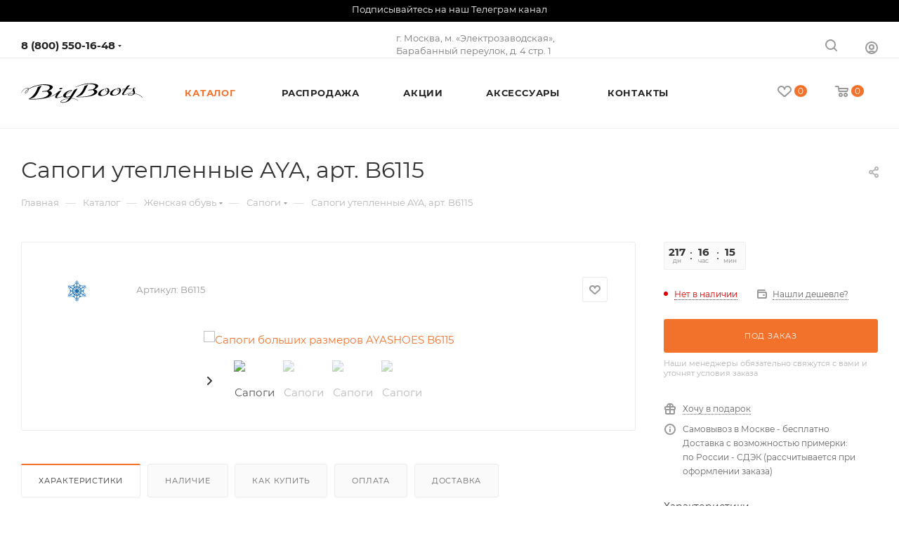

--- FILE ---
content_type: text/html; charset=UTF-8
request_url: https://big-boots.ru/catalog/sapogi-uteplennye-aya-art-b6115/
body_size: 67286
content:
<!DOCTYPE html>
<html xmlns="http://www.w3.org/1999/xhtml" xml:lang="ru"
      lang="ru"  >
<head><link rel="canonical" href="https://big-boots.ru/catalog/sapogi-uteplennye-aya-art-b6115/" />
    <meta name="yandex-verification" content="543362ff81e2a0cf"/>
    <title>Сапоги утепленные AYA, арт. B6115</title>
    <meta name="viewport" content="initial-scale=1.0, width=device-width, maximum-scale=1" />
    <meta name="HandheldFriendly" content="true" />
    <meta name="yes" content="yes" />
    <meta name="apple-mobile-web-app-status-bar-style" content="black" />
    <meta name="SKYPE_TOOLBAR" content="SKYPE_TOOLBAR_PARSER_COMPATIBLE" />
    <meta http-equiv="Content-Type" content="text/html; charset=UTF-8" />
<meta name="description" content="Сапоги утепленные AYA, арт. B6115 - купить за 4&nbsp;900 &#8381; - в интернет-магазине Big Boots - Доставка по России. Скидки и акции. Самовывоз и примерка" />
<script data-skip-moving="true">(function(w, d, n) {var cl = "bx-core";var ht = d.documentElement;var htc = ht ? ht.className : undefined;if (htc === undefined || htc.indexOf(cl) !== -1){return;}var ua = n.userAgent;if (/(iPad;)|(iPhone;)/i.test(ua)){cl += " bx-ios";}else if (/Windows/i.test(ua)){cl += ' bx-win';}else if (/Macintosh/i.test(ua)){cl += " bx-mac";}else if (/Linux/i.test(ua) && !/Android/i.test(ua)){cl += " bx-linux";}else if (/Android/i.test(ua)){cl += " bx-android";}cl += (/(ipad|iphone|android|mobile|touch)/i.test(ua) ? " bx-touch" : " bx-no-touch");cl += w.devicePixelRatio && w.devicePixelRatio >= 2? " bx-retina": " bx-no-retina";if (/AppleWebKit/.test(ua)){cl += " bx-chrome";}else if (/Opera/.test(ua)){cl += " bx-opera";}else if (/Firefox/.test(ua)){cl += " bx-firefox";}ht.className = htc ? htc + " " + cl : cl;})(window, document, navigator);</script>

<link href="/bitrix/css/aspro.max/notice.min.css?16584242742876"  rel="stylesheet" />
<link href="/bitrix/js/ui/design-tokens/dist/ui.design-tokens.min.css?173356593723463"  rel="stylesheet" />
<link href="/bitrix/js/ui/fonts/opensans/ui.font.opensans.min.css?16785328352320"  rel="stylesheet" />
<link href="/bitrix/js/main/popup/dist/main.popup.bundle.min.css?174075122426589"  rel="stylesheet" />
<link href="/bitrix/cache/css/s1/aspro_max/page_80f8ab92c7728f1722e0b6c52d878df5/page_80f8ab92c7728f1722e0b6c52d878df5_v1.css?1765287713116651"  rel="stylesheet" />
<link href="/bitrix/cache/css/s1/aspro_max/template_1b54b9f281183447db9830c3e77dd713/template_1b54b9f281183447db9830c3e77dd713_v1.css?17652877131444296"  data-template-style="true" rel="stylesheet" />


<script type="extension/settings" data-extension="currency.currency-core">{"region":"ru"}</script>


<meta name="theme-color" content="#f2722c">
<style>:root{--theme-base-color: #f2722c;--theme-base-opacity-color: #f2722c1a;--theme-base-color-hue:21;--theme-base-color-saturation:88%;--theme-base-color-lightness:56%;}</style>
<style>html {--theme-page-width: 1700px;--theme-page-width-padding: 32px}</style>
<link href="/bitrix/templates/aspro_max/css/print.min.css?165842427421745" data-template-style="true" rel="stylesheet" media="print">
					<script data-skip-moving="true" src="/bitrix/js/aspro.max/jquery-2.1.3.min.js"></script>
					<script data-skip-moving="true" src="/bitrix/templates/aspro_max/js/speed.min.js?=1663274386"></script>
<link rel="shortcut icon" href="/upload/dev2fun.imagecompress/webp/favicon.webp" type="image/png" />
<link rel="apple-touch-icon" sizes="180x180" href="/upload/dev2fun.imagecompress/webp/CMax/891/gya6a16fhntgi8sm3y35e2xxz5qj7hz3.webp" />
<link rel="alternate" media="only screen and (max-width: 640px)" href="https://big-boots.ru/catalog/sapogi-uteplennye-aya-art-b6115/"/>
<meta property="og:description" content="Сапоги утепленные AYA, арт. B6115, желтый" />
<meta property="og:image" content="https://big-boots.ru:443/upload/dev2fun.imagecompress/webp/iblock/b51/mc0evyw3dewv299123p1yxlvt2sbg8li.webp" />
<link rel="image_src" href="https://big-boots.ru:443/upload/dev2fun.imagecompress/webp/iblock/b51/mc0evyw3dewv299123p1yxlvt2sbg8li.webp"  />
<meta property="og:title" content="Сапоги утепленные AYA, арт. B6115" />
<meta property="og:type" content="website" />
<meta property="og:url" content="https://big-boots.ru:443/catalog/sapogi-uteplennye-aya-art-b6115/" />

        
            <!-- Yandex.Metrika counter -->
<noscript><div><img src="https://mc.yandex.ru/watch/53926348" style="position:absolute; left:-9999px;" alt="" /></div></noscript>
<!-- /Yandex.Metrika counter -->
<!-- Global site tag (gtag.js) - Google Analytics -->
            <link
                rel="stylesheet"
                href="https://cdn.jsdelivr.net/npm/swiper@8/swiper-bundle.min.css"
        />
        </head>
<body class=" site_s1  fill_bg_n catalog-delayed-btn-Y theme-light"
      id="main" data-site="/">

	<div id="panel"></div>

		<!--'start_frame_cache_basketitems-component-block'-->												<div id="ajax_basket"></div>
					<!--'end_frame_cache_basketitems-component-block'-->						<div class="cd-modal-bg"></div>
		<script data-skip-moving="true">var solutionName = 'arMaxOptions';</script>
		<script src="/bitrix/templates/aspro_max/js/setTheme.php?site_id=s1&site_dir=/" data-skip-moving="true"></script>
		<div class="wrapper1  header_bgcolored long_header  high_one_row_header catalog_page basket_normal basket_fill_WHITE side_LEFT block_side_NORMAL catalog_icons_N banner_auto  mheader-v1 header-v16 header-font-lower_N regions_N title_position_LEFT fill_ footer-v2 front-vindex1 mfixed_Y mfixed_view_scroll_top title-v3 lazy_N with_phones compact-catalog normal-catalog-img landing-normal big-banners-mobile-normal bottom-icons-panel-N compact-breadcrumbs-N catalog-delayed-btn-Y  ">

<div class="mega_fixed_menu scrollblock">
	<div class="maxwidth-theme">
		<svg class="svg svg-close" width="14" height="14" viewBox="0 0 14 14">
		  <path data-name="Rounded Rectangle 568 copy 16" d="M1009.4,953l5.32,5.315a0.987,0.987,0,0,1,0,1.4,1,1,0,0,1-1.41,0L1008,954.4l-5.32,5.315a0.991,0.991,0,0,1-1.4-1.4L1006.6,953l-5.32-5.315a0.991,0.991,0,0,1,1.4-1.4l5.32,5.315,5.31-5.315a1,1,0,0,1,1.41,0,0.987,0.987,0,0,1,0,1.4Z" transform="translate(-1001 -946)"></path>
		</svg>
		<i class="svg svg-close mask arrow"></i>
		<div class="row">
			<div class="col-md-9">
				<div class="left_menu_block">
					<div class="logo_block flexbox flexbox--row align-items-normal">
						<div class="logo colored">
							<a href="/"><svg version="1.1" id="Слой_1" xmlns="http://www.w3.org/2000/svg" width="200" height="33"  xmlns:xlink="http://www.w3.org/1999/xlink" x="0px" y="0px"
	 viewBox="0 0 200 33" style="enable-background:new 0 0 200 33;" xml:space="preserve">
<path d="M63.0585175,9.4768505c0.0429955-0.7028933,1.0825958-1.3822794,2.7567902-1.5048656
	c4.0929871-0.2996993,1.7334442,1.5463009-0.0457993,2.0523233C64.1547318,10.4835024,62.9981804,10.4661207,63.0585175,9.4768505z
	 M120.1587601,10.7042723c7.2141953,0.1542196,8.0315628,7.0448389-3.5216751,10.2574472
	c-11.1433258,3.0987663-28.7026367,2.621254-25.7186737,1.2560215c3.0333862-1.3877277,7.6720352-5.3085194,10.7727737-10.8107138
	c2.0907211-3.7092519,2.404335-6.1559997,2.9078445-6.632226c0.5065689-0.4787402,3.7671051-1.3517272,5.8366852-2.1734807
	c0,0-2.5310287,3.9826076-4.7166214,8.7322159c-1.4877548,3.2336702-4.6354065,8.2083225-8.7049026,9.4203987
	c-3.8956604,1.160265-4.2441711,1.5533829-4.2441711,1.5533829c11.7277298,0.8896427,22.2131119-1.1307011,26.2507324-5.0499325
	c3.234787-3.1402607,0.0729065-5.1120377-1.5999908-5.8692493c-4.5016479,1.0055227-7.9893265,0.9045334-6.9428177,0.3152437
	c1.9919281-1.1207218,4.9987946-1.3756971,7.3313446-1.2408037c3.9253387-2.1045074,9.5615921-8.1858521-4.958725-8.8327656
	c-8.0018921-0.3564248-16.9818726,2.582716-23.6705856,5.3866224c0.0719452-0.1544981,0.1395264-0.3027163,0.1989594-0.4395618
	c3.8680573-1.8017945,9.3916855-3.8768828,14.7564774-4.9963942c4.8613968-1.0145456,8.4846344-1.2844017,12.9897842-0.919337
	C135.0003052,2.1090868,123.6886444,9.8290434,120.1587601,10.7042723z M116.398056,11.0546722
	c-1.9917831-0.187932-4.0992737,0.2409124-4.8733673,0.5911255
	C110.9712982,11.8959885,114.0336227,11.7409134,116.398056,11.0546722z M200.2094421,23.6435738l-0.676178,0.0851345
	c-3.4888153-3.7348747-8.3615265-5.596117-12.7920837-6.1750584c-0.3198242,0.4287262-0.7199707,0.8195782-1.1868591,1.1673927
	l0.0084534,0.0090389c-0.0358582,0.0269527-0.0769806,0.04566-0.1127625,0.0718632
	c-0.1821136,0.1301041-0.3753815,0.2502556-0.5743866,0.3669853c-2.4595795,1.4668388-5.7223663,1.6127434-7.2943268,1.3568611
	c-0.9080811-0.1476269-1.6168213-0.649519-1.5894012-1.1493416c0.0233612-0.4217129,0.411026-1.0575619,2.1277466-1.690937
	c1.7806549-0.6561337,4.1991882-0.9571381,6.8598175-0.804287c0.1325989-0.7064514,0.0843811-1.4599543-0.2870331-2.1349754
	c-0.3466187-0.6286526-0.6403198-1.2490778-0.8280334-1.8874712c-3.4152069,2.6349306-9.9741058,6.1706457-14.2112579,6.8476553
	c-0.0237732,0.0041752-0.0480042,0.0081444-0.0717621,0.0122128c-0.1195679,0.0182171-0.2403412,0.0392342-0.3552399,0.0528755
	c-0.2342834,0.0301437-0.4677429,0.0472317-0.6963043,0.0526848c-0.0238953,0.0007572-0.0514374,0.0052147-0.0771942,0.0056839
	l0.0008545-0.0038643c-1.1672363,0.0101795-2.1483002-0.3894653-1.9972229-1.9138145
	c0.1561279-1.5751114,2.7413788-5.0894232,4.2510986-7.1470766c-2.2150269,1.2542458-4.4900665,1.9061451-6.441391,2.0762262
	c-0.8938599,5.1355667-5.982132,7.1461639-10.7828979,7.6323795c-9.6690674,0.9796505-6.8656921-4.5017242-5.6085358-6.1304903
	c0.0482941-0.0626678,0.1024628-0.118495,0.1520233-0.1796904c-1.2498322,0.3837996-2.3319092,0.5989532-3.286087,0.6419115
	c-1.6157074,4.1137476-6.2640839,5.8128328-10.680191,6.2603884c-9.9829254,1.0112476-7.0879822-4.6481819-5.7904968-6.3298492
	c3.0535889-3.9564381,8.5504608-5.1400394,9.2176819-5.1588411c0.183197-0.0050526,0.2829285,0.0303288,0.2949219,0.106863
	c0.0096588,0.0576553-0.2124329,0.27946-0.7539215,0.56952c-9.2181473,4.9386387-6.5365448,10.4848824-1.9719086,9.9722939
	c4.5920715-0.515974,6.4458008-3.3478622,7.1414948-5.6200676c-0.3196106-0.0748768-0.618576-0.1597509-0.8755798-0.2627096
	c-1.9084167-0.7615728-2.8342896-2.1831055-2.8666992-3.2919064c-0.0310822-1.0237331,0.2958984-1.8240614,0.9617615-2.2929869
	c0.4401093-0.3090563,0.9408112-0.4290457,1.4753418-0.4525881l0.0030823-0.0028362
	c0.0098572-0.0003929,0.0185394,0.0014791,0.0279236,0.0012016c0.2949371-0.0105124,0.5976715-0.0008564,0.9134216,0.0423422
	l-0.0022583,0.0038891c0.9606018,0.1222963,1.7576599,0.4835014,2.3857422,1.0915184
	c0.6049347,0.5917635,1.278183,1.908762,0.9922333,3.6564236c-0.0776825,0.4745493-0.2010193,0.9148703-0.3442841,1.3394117
	c0.975235-0.0479393,2.1385956-0.2535648,3.4788971-0.6544085c3.0181732-3.3809986,7.8412781-4.4193258,8.4546051-4.4365025
	c0.1775818-0.0049505,0.2741547,0.0293121,0.2859192,0.1034994c0.0089111,0.0557451-0.2059479,0.2705755-0.7301636,0.5515556
	c-8.9283905,4.7832661-6.7989044,10.3888636-1.9097748,9.6584826c5.3961487-0.8061218,6.8930206-4.6277933,7.2099915-6.7991247
	l-0.0004578,0.0000076c-1.9320831-0.2618189-3.2804108-0.9238262-3.6976624-1.959115
	c-0.4323273-1.0669756-0.0399017-1.7223673,0.3653107-2.0844498c0.606369-0.5423489,1.4829865-0.8384171,2.5760193-0.6759911
	l-0.0020447,0.0110474c0.9797211,0.1039896,1.7921906,0.45123,2.4241028,1.0629187
	c0.5590057,0.5463142,1.1682739,1.7365227,0.9849243,3.3127708c2.0231476-0.1641226,4.4317322-0.801033,6.7175598-2.1983185
	c0.0427551-0.0585051,0.0887146-0.1211309,0.1287537-0.175952l-5.3260651,0.3188839l0.9090118-0.6630001l4.9382477-0.3796883
	c0,0,2.1731262-4.0670485,3.613327-5.0105143c0.8123169-0.5321026,3.9650879-1.1068006,3.9650879-1.1068006l-4.4356537,5.9287019
	l7.451355-0.3732672l-1.0970917,0.8294516l-6.8917236,0.3604918l-2.9921722,4.0902233
	c-1.4425507,1.9931431-2.1941833,3.2894249-2.2534637,3.8838997c-0.0742493,0.7446194,0.0303955,1.1851635,1.7512665,0.9038372
	c4.0361633-0.7887936,9.9104919-4.0099239,12.9849091-6.4368114c-0.2503662-1.1347551-0.1166534-2.3442917,0.8036499-3.7906361
	c0.1894836-0.2977486,0.4337311-0.5307541,0.6843262-0.7197261l-0.0074463-0.0003986
	c0.0231476-0.0164571,0.0427856-0.0260086,0.0658569-0.0419302c0.1364746-0.0988054,0.2717438-0.1855092,0.4026489-0.2565265
	c0.0143585-0.0081725,0.0293121-0.0174246,0.0436554-0.025383c0.1134186-0.0597949,0.2203522-0.1107054,0.3164825-0.151691
	c0.0756836-0.032702,0.146698-0.0607224,0.2158966-0.0846472c0.1347198-0.0483174,0.2186432-0.0700526,0.2186432-0.0700526
	l0.0013428,0.000617c0.5945129-0.1471429,0.9322052,0.0227575,1.0371552,0.1136308
	c0.5547791,0.480969,0.1201324,1.7096791-1.417984,3.3445334c0.3812256,1.1014738,1.0126953,2.2705393,1.2919769,3.2557507
	c0.3122253,1.1000605,0.1417389,2.1208448-0.3661957,3.0115957
	C191.612915,17.7425919,196.5682678,19.7451458,200.2094421,23.6435738z M142.5550232,11.8179827
	c-0.1842194-1.1701698-0.6002045-2.0073977-1.2452393-2.515583c-0.3796692-0.3064985-0.9560242-0.449275-1.447464-0.1035786
	c-0.5105743,0.359621-0.8280945,0.9293041-0.8015442,1.7969418c0.0294647,0.9882727,0.8278198,2.2924061,2.5461273,2.9784498
	c0.2093964,0.0836229,0.4485321,0.1594334,0.7071381,0.2275124
	C142.5956421,13.1020546,142.6127777,12.185194,142.5550232,11.8179827z M161.7064972,12.4753256
	c0.0398407-0.4275723,0.0336761-0.7686796,0.0039978-0.9584179c-0.1564636-0.993866-0.4874573-1.7369709-0.9869995-2.2377625
	c-0.5901794-0.4211016-1.3669891-0.5355263-1.8097076-0.1395149c-0.4299164,0.3847685-0.6530609,0.9028072-0.3751068,1.5921478
	C158.8896942,11.5974512,160.043045,12.2278471,161.7064972,12.4753256z M184.8567505,17.3855667
	c-2.5544281-0.1308441-4.8607483,0.1600952-6.5120697,0.770256c-0.9798279,0.361021-1.4897919,0.8644104-1.5075531,1.1830769
	c-0.0124359,0.2325172,0.2979431,0.4654522,0.8299866,0.6215439c1.3207703,0.3852158,5.5242157-0.0334454,7.0127869-2.1367874
	C184.7441559,17.6807365,184.8078613,17.5384693,184.8567505,17.3855667z M186.0009918,10.3904228
	c1.1825409-1.4005661,1.3610077-2.3561802,1.0793152-2.6004348c-0.1905823-0.1690569-0.5677185,0.0518351-0.7483978,0.2050028
	C185.7267761,8.6140699,185.7387543,9.4639082,186.0009918,10.3904228z M82.8475494,24.7832527
	c4.1037903,0.1542091,8.1750259,1.2487545,11.0842209,4.0630112l-0.5381317,0.1392727
	c-2.7305603-2.642416-6.7698059-3.6359921-10.8846359-3.7122841c-0.1730576,0.2500935-0.3350067,0.4825592-0.4787979,0.687542
	c-1.6272354,2.3177433-4.0524673,3.894701-6.129303,4.7986851l0.0022049,0.0059471
	c-2.6912537,1.1991158-5.9969711,1.5130997-7.3820419,1.538372c-1.8063583,0.032959-3.0617142-0.3289719-3.4541245-1.0746994
	c-0.5555496-1.0541439,0.8149643-2.4421043,3.7579956-3.8092613c2.208046-1.024929,6.0287933-2.1555004,10.1960754-2.5302086
	c0.606163-0.8636818,1.2105865-1.7708397,1.8050613-2.6953468c-1.5810852,0.6413765-3.2049866,1.1077919-4.8348465,1.3949413
	c-4.9114227,0.8649445-6.4671478-0.4065552-6.6593018-2.0406265c-3.422699,1.5433121-6.9489899,2.729229-9.9882545,3.0372829
	c-0.2038765,0.0296974-0.4081192,0.0537338-0.6114769,0.068882c-0.0117569,0.0007496-0.0255966,0.0036736-0.0378113,0.004324
	l0.0014915-0.0008812c-1.425106,0.0986919-2.7280235-0.2407761-2.5518837-2.0164738
	c0.0751953-0.7587471,1.0923271-2.8620377,2.6553879-5.2906399c-6.229332,4.7053719-16.5948181,7.4257431-22.1744118,8.0706959
	c-11.804388,2.2030449-26.6553555,1.7091503-23.8094864,0.4073696c3.2772121-1.4993954,8.3310966-6.154459,11.6815891-12.0996008
	c2.25881-4.0078926,2.5976562-6.6514735,3.1418972-7.1659641c0.547327-0.5173264,4.0704441-1.460526,6.3064079-2.3483853
	c0,0-2.7349148,4.3029609-5.0960064,9.4349403c-1.6076107,3.493803-5.0504932,9.2877655-9.4479122,10.5974369
	c-4.2091522,1.2537498-4.585103,1.6783676-4.585103,1.6783676c12.6709414,0.9613724,24.5267143-1.2977695,28.8892097-5.5324001
	c3.5493011-3.4454212-0.0003624-5.8391075-1.7718544-6.7415056c-4.8226128,1.0661116-8.5409851,0.9545794-7.4162903,0.3215303
	c2.1518326-1.2108679,5.4008942-1.4861898,7.9211426-1.3406105c4.2417221-2.2738342,10.2790985-8.8073025-5.4347343-9.3586807
	c-5.5048866-0.1932108-16.2962494,1.9811964-24.6030579,6.8003707c-0.0153208,0.6690359-0.4606409,3.9118013-3.6053276,6.2328587
	c-1.7365069,1.2816467-2.6569176,0.3487549-2.3056364-0.9904652c0.422236-1.6103249,2.6506634-3.7907696,5.3695803-5.6046286
	c0.006753-0.7424259-0.3333569-1.2629099-0.980505-1.3798075c-2.8162813-0.5083361-8.9272165,3.661025-10.5905848,7.9904022
	L0,16.2575073c1.7437879-4.536088,8.0003815-8.9759941,11.0032282-8.3893919
	c0.5353661,0.103972,1.2681751,0.439518,1.3984127,1.4856014c1.4669123-0.9255667,5.0072012-2.7063079,7.1754274-3.5052748
	c6.5226212-2.4034276,14.2528725-4.252172,22.0451431-3.621042c19.3137932,1.5645142,7.1684914,9.7210741,3.3544998,10.6668024
	c7.5918617,0.1621885,8.5822029,7.6234808-2.9008675,11.2195368c7.9420776-1.9769306,15.1618462-5.7768784,18.394043-9.1816654
	c0.1327705-0.1788054,0.265564-0.3578243,0.4025269-0.5364914c1.2234879-1.600358,5.7252121-2.2364416,5.7252121-2.2364416
	l-4.9342651,6.4823408c-1.5631027,2.1150703-2.3768349,3.4906273-2.4397392,4.1214066
	c-0.0629425,0.6312065,0.0175362,1.0470695,0.9980087,1.0402985c2.9420624-0.3594093,6.0904274-1.3773346,9.085392-2.6795902
	c0.023407-1.326395,0.7865219-2.7847309,1.3498688-3.5142212c2.1462784-2.781105,6.4095306-4.6757355,9.2611618-5.5198822
	l-0.0022583-0.0008144c0.0187912-0.0056877,0.0350723-0.0096188,0.0538483-0.0151997
	c0.0279312-0.0083132,0.0548248-0.015645,0.0822525-0.0236282c1.964447-0.5921421,3.2567596-0.6008625,3.6273117-0.273138
	c0.1834869,0.160635,0.1332016,0.5102549-0.3774185,1.0859194c-1.1086273,1.2496662-4.8988724,3.9533319-9.5026474,6.4608259
	c-0.5516205,2.0269165,0.4351425,3.5407677,3.2473984,3.1242905c1.58255-0.2344398,3.0609283-0.6893272,4.4284897-1.2745342
	c2.3355713-3.7140388,4.4571075-7.4933386,5.7897263-9.419589c1.0050507-1.4527006,5.7561111-2.827405,5.6357498-2.5341253
	C92.271965,10.7480707,85.9316101,20.3010674,82.8475494,24.7832527z M73.9620895,18.8280029
	c4.2207642-2.335453,7.5831299-4.8807993,8.708519-6.2517805c0.2309265-0.2822571,0.1431427-0.5171146-0.5093536-0.3835592
	C77.7367477,13.53971,74.8673859,16.4404774,73.9620895,18.8280029z M11.8433218,10.402956
	c-2.4103575,1.6902142-4.4760928,3.7353649-4.7561898,4.9839182c-0.2009292,0.8950911,0.3088021,1.3998518,1.4380679,0.5756922
	C11.4075899,13.8588085,11.7622948,10.9718513,11.8433218,10.402956z M40.9137039,13.2727804
	c-2.1523972-0.2031746-4.4292183,0.2604017-5.2659187,0.6386948C35.0503273,14.181819,38.359211,14.0141211,40.9137039,13.2727804z
	 M78.6165161,25.4599361c-3.7799759,0.4078369-7.2892456,1.4136391-9.508606,2.4442253
	c-2.9257584,1.3579712-3.5780029,2.5290775-3.2497253,3.0417595c0.6541061,1.0216675,6.7629013,1.1938114,9.5206451-1.5998402
	C76.4194031,28.3430958,77.5160522,26.9885654,78.6165161,25.4599361z"/>
</svg></a>						</div>
						<div class="top-description addr">
							Интернет-магазин 
представительского класса						</div>
					</div>
					<div class="search_block">
						<div class="search_wrap">
							<div class="search-block">
									<div class="search-wrapper">
		<div id="title-search_mega_menu">
			<form action="/catalog/" class="search">
				<div class="search-input-div">
					<input class="search-input" id="title-search-input_mega_menu" type="text" name="q" value="" placeholder="Поиск" size="20" maxlength="50" autocomplete="off" />
				</div>
				<div class="search-button-div">
					<button class="btn btn-search" type="submit" name="s" value="Найти"><i class="svg inline search2 " aria-hidden="true"><svg width="17" height="17"><use xlink:href="/bitrix/templates/aspro_max/images/svg/header_icons_srite.svg#search"></use></svg></i></button>
					
					<span class="close-block inline-search-hide"><span class="svg svg-close close-icons"></span></span>
				</div>
			</form>
		</div>
	</div>
							</div>
						</div>
					</div>
										<!-- noindex -->

	<div class="burger_menu_wrapper">
		
			<div class="top_link_wrapper">
				<div class="menu-item dropdown   active">
					<div class="wrap">
						<a class="dropdown-toggle" href="/catalog/">
							<div class="link-title color-theme-hover">
																Каталог							</div>
						</a>
													<span class="tail"></span>
							<div class="burger-dropdown-menu row">
								<div class="menu-wrapper" >
									
																														<div class="col-md-4 dropdown-submenu  ">
																						<a href="/catalog/zhenskaya-obuv/" class="color-theme-hover" title="Женская обувь">
												<span class="name option-font-bold">Женская обувь</span>
											</a>
																								<div class="burger-dropdown-menu toggle_menu">
																																									<div class="menu-item   ">
															<a href="/catalog/zhenskaya-obuv/baletki/" title="Балетки">
																<span class="name color-theme-hover">Балетки</span>
															</a>
																													</div>
																																									<div class="menu-item   ">
															<a href="/catalog/zhenskaya-obuv/bosonozhki/" title="Босоножки">
																<span class="name color-theme-hover">Босоножки</span>
															</a>
																													</div>
																																									<div class="menu-item   ">
															<a href="/catalog/zhenskaya-obuv/botilony/" title="Ботильоны">
																<span class="name color-theme-hover">Ботильоны</span>
															</a>
																													</div>
																																									<div class="menu-item   ">
															<a href="/catalog/zhenskaya-obuv/botinki/" title="Ботинки">
																<span class="name color-theme-hover">Ботинки</span>
															</a>
																													</div>
																																									<div class="menu-item   ">
															<a href="/catalog/zhenskaya-obuv/botforty/" title="Ботфорты">
																<span class="name color-theme-hover">Ботфорты</span>
															</a>
																													</div>
																																									<div class="menu-item   ">
															<a href="/catalog/zhenskaya-obuv/kedy/" title="Кеды">
																<span class="name color-theme-hover">Кеды</span>
															</a>
																													</div>
																																									<div class="menu-item   ">
															<a href="/catalog/zhenskaya-obuv/krossovki/" title="Кроссовки">
																<span class="name color-theme-hover">Кроссовки</span>
															</a>
																													</div>
																																									<div class="menu-item   ">
															<a href="/catalog/zhenskaya-obuv/lofery/" title="Лоферы">
																<span class="name color-theme-hover">Лоферы</span>
															</a>
																													</div>
																																									<div class="menu-item   ">
															<a href="/catalog/zhenskaya-obuv/mokasiny/" title="Мокасины">
																<span class="name color-theme-hover">Мокасины</span>
															</a>
																													</div>
																																									<div class="menu-item   ">
															<a href="/catalog/zhenskaya-obuv/polubotinki/" title="Полуботинки">
																<span class="name color-theme-hover">Полуботинки</span>
															</a>
																													</div>
																																									<div class="menu-item collapsed  ">
															<a href="/catalog/zhenskaya-obuv/myuli/" title="Мюли">
																<span class="name color-theme-hover">Мюли</span>
															</a>
																													</div>
																																									<div class="menu-item collapsed  ">
															<a href="/catalog/zhenskaya-obuv/polusapogi/" title="Полусапоги">
																<span class="name color-theme-hover">Полусапоги</span>
															</a>
																													</div>
																																									<div class="menu-item collapsed  ">
															<a href="/catalog/zhenskaya-obuv/pantolety/" title="Пантолеты">
																<span class="name color-theme-hover">Пантолеты</span>
															</a>
																													</div>
																																									<div class="menu-item collapsed  ">
															<a href="/catalog/zhenskaya-obuv/sabo/" title="Сабо">
																<span class="name color-theme-hover">Сабо</span>
															</a>
																													</div>
																																									<div class="menu-item collapsed  ">
															<a href="/catalog/zhenskaya-obuv/sandalii/" title="Сандалии">
																<span class="name color-theme-hover">Сандалии</span>
															</a>
																													</div>
																																									<div class="menu-item collapsed  ">
															<a href="/catalog/zhenskaya-obuv/sapogi/" title="Сапоги">
																<span class="name color-theme-hover">Сапоги</span>
															</a>
																													</div>
																																									<div class="menu-item collapsed  ">
															<a href="/catalog/zhenskaya-obuv/tapochki/" title="Тапочки">
																<span class="name color-theme-hover">Тапочки</span>
															</a>
																													</div>
																																									<div class="menu-item collapsed  ">
															<a href="/catalog/zhenskaya-obuv/tufli/" title="Туфли">
																<span class="name color-theme-hover">Туфли</span>
															</a>
																													</div>
																																									<div class="menu-item collapsed  ">
															<a href="/catalog/zhenskaya-obuv/uggi/" title="Угги">
																<span class="name color-theme-hover">Угги</span>
															</a>
																													</div>
																																									<div class="menu-item collapsed  ">
															<a href="/catalog/zhenskaya-obuv/slipony/" title="Слипоны">
																<span class="name color-theme-hover">Слипоны</span>
															</a>
																													</div>
																																									<div class="menu-item collapsed  ">
															<a href="/catalog/zhenskaya-obuv/shlepantsy/" title="Шлепанцы">
																<span class="name color-theme-hover">Шлепанцы</span>
															</a>
																													</div>
																																									<div class="menu-item collapsed  ">
															<a href="/catalog/zhenskaya-obuv/chelsi/" title="Челси">
																<span class="name color-theme-hover">Челси</span>
															</a>
																													</div>
																									</div>
																					</div>
									
																														<div class="col-md-4 dropdown-submenu  ">
																						<a href="/catalog/muzhskaya-obuv/" class="color-theme-hover" title="Мужская обувь">
												<span class="name option-font-bold">Мужская обувь</span>
											</a>
																								<div class="burger-dropdown-menu toggle_menu">
																																									<div class="menu-item   ">
															<a href="/catalog/muzhskaya-obuv/botinki/" title="Ботинки">
																<span class="name color-theme-hover">Ботинки</span>
															</a>
																													</div>
																																									<div class="menu-item   ">
															<a href="/catalog/muzhskaya-obuv/kedy/" title="Кеды">
																<span class="name color-theme-hover">Кеды</span>
															</a>
																													</div>
																																									<div class="menu-item   ">
															<a href="/catalog/muzhskaya-obuv/krossovki/" title="Кроссовки">
																<span class="name color-theme-hover">Кроссовки</span>
															</a>
																													</div>
																																									<div class="menu-item   ">
															<a href="/catalog/muzhskaya-obuv/lofery/" title="Лоферы">
																<span class="name color-theme-hover">Лоферы</span>
															</a>
																													</div>
																																									<div class="menu-item   ">
															<a href="/catalog/muzhskaya-obuv/mokasiny/" title="Мокасины">
																<span class="name color-theme-hover">Мокасины</span>
															</a>
																													</div>
																																									<div class="menu-item   ">
															<a href="/catalog/muzhskaya-obuv/polubotinki/" title="Полуботинки">
																<span class="name color-theme-hover">Полуботинки</span>
															</a>
																													</div>
																																									<div class="menu-item   ">
															<a href="/catalog/muzhskaya-obuv/polusapogi/" title="Полусапоги">
																<span class="name color-theme-hover">Полусапоги</span>
															</a>
																													</div>
																																									<div class="menu-item   ">
															<a href="/catalog/muzhskaya-obuv/sabo/" title="Сабо">
																<span class="name color-theme-hover">Сабо</span>
															</a>
																													</div>
																																									<div class="menu-item   ">
															<a href="/catalog/muzhskaya-obuv/sandalii/" title="Сандалии">
																<span class="name color-theme-hover">Сандалии</span>
															</a>
																													</div>
																																									<div class="menu-item   ">
															<a href="/catalog/muzhskaya-obuv/pantolety/" title="Пантолеты">
																<span class="name color-theme-hover">Пантолеты</span>
															</a>
																													</div>
																																									<div class="menu-item collapsed  ">
															<a href="/catalog/muzhskaya-obuv/sapogi/" title="Сапоги">
																<span class="name color-theme-hover">Сапоги</span>
															</a>
																													</div>
																																									<div class="menu-item collapsed  ">
															<a href="/catalog/muzhskaya-obuv/slipony/" title="Слипоны">
																<span class="name color-theme-hover">Слипоны</span>
															</a>
																													</div>
																																									<div class="menu-item collapsed  ">
															<a href="/catalog/muzhskaya-obuv/tapochki/" title="Тапочки">
																<span class="name color-theme-hover">Тапочки</span>
															</a>
																													</div>
																																									<div class="menu-item collapsed  ">
															<a href="/catalog/muzhskaya-obuv/topsaydery/" title="Топсайдеры">
																<span class="name color-theme-hover">Топсайдеры</span>
															</a>
																													</div>
																																									<div class="menu-item collapsed  ">
															<a href="/catalog/muzhskaya-obuv/tufli/" title="Туфли">
																<span class="name color-theme-hover">Туфли</span>
															</a>
																													</div>
																																									<div class="menu-item collapsed  ">
															<a href="/catalog/muzhskaya-obuv/shlepantsy/" title="Шлепанцы">
																<span class="name color-theme-hover">Шлепанцы</span>
															</a>
																													</div>
																									</div>
																					</div>
									
																														<div class="col-md-4 dropdown-submenu  ">
																						<a href="/catalog/aksessuary/" class="color-theme-hover" title="Аксессуары">
												<span class="name option-font-bold">Аксессуары</span>
											</a>
																								<div class="burger-dropdown-menu toggle_menu">
																																									<div class="menu-item   ">
															<a href="/catalog/aksessuary/aksessuary-dlya-zhenshchin/" title="Аксессуары для женщин">
																<span class="name color-theme-hover">Аксессуары для женщин</span>
															</a>
																													</div>
																																									<div class="menu-item   ">
															<a href="/catalog/aksessuary/aksessuary-dlya-muzhchin/" title="Аксессуары для мужчин">
																<span class="name color-theme-hover">Аксессуары для мужчин</span>
															</a>
																													</div>
																																									<div class="menu-item   ">
															<a href="/catalog/aksessuary/ukhod-za-obuvyu/" title="Уход за обувью">
																<span class="name color-theme-hover">Уход за обувью</span>
															</a>
																													</div>
																									</div>
																					</div>
																	</div>
							</div>
											</div>
				</div>
			</div>
					
		<div class="bottom_links_wrapper row">
								<div class="menu-item col-md-4 unvisible    ">
					<div class="wrap">
						<a class="" href="/rasprodaja/">
							<div class="link-title color-theme-hover">
																Распродажа							</div>
						</a>
											</div>
				</div>
								<div class="menu-item col-md-4 unvisible    ">
					<div class="wrap">
						<a class="" href="/sale/">
							<div class="link-title color-theme-hover">
																Акции							</div>
						</a>
											</div>
				</div>
								<div class="menu-item col-md-4 unvisible    ">
					<div class="wrap">
						<a class="" href="/catalog/aksessuary/">
							<div class="link-title color-theme-hover">
																Аксессуары							</div>
						</a>
											</div>
				</div>
								<div class="menu-item col-md-4 unvisible    ">
					<div class="wrap">
						<a class="" href="/contacts/">
							<div class="link-title color-theme-hover">
																Контакты							</div>
						</a>
											</div>
				</div>
								<div class="menu-item col-md-4 unvisible    ">
					<div class="wrap">
						<a class="" href="/help/payment/">
							<div class="link-title color-theme-hover">
																Как купить							</div>
						</a>
											</div>
				</div>
					</div>

	</div>
					<!-- /noindex -->
														</div>
			</div>
			<div class="col-md-3">
				<div class="right_menu_block">
					<div class="contact_wrap">
						<div class="info">
							<div class="phone blocks">
								<div class="">
																	<!-- noindex -->
			<div class="phone with_dropdown white sm">
									<div class="wrap">
						<div>
									<i class="svg inline svg-inline-phone " aria-hidden="true"><svg width="5" height="13"><use xlink:href="/bitrix/templates/aspro_max/images/svg/header_icons_srite.svg#phone_footer"></use></svg></i><a rel="nofollow" href="tel:88005501648">8 (800) 550-16-48</a>
										</div>
					</div>
													<div class="dropdown ">
						<div class="wrap scrollblock">
																							<div class="more_phone"><a class="more_phone_a" rel="nofollow"  href="tel:88005501648">8 (800) 550-16-48<span class="descr">Бесплатно по РФ</span></a></div>
													</div>
					</div>
					<i class="svg inline svg-inline-down " aria-hidden="true"><svg width="5" height="3"><use xlink:href="/bitrix/templates/aspro_max/images/svg/header_icons_srite.svg#Triangle_down"></use></svg></i>					
							</div>
			<!-- /noindex -->
												</div>
								<div class="callback_wrap">
									<span class="callback-block animate-load font_upper colored" data-event="jqm" data-param-form_id="CALLBACK" data-name="callback">Заказать звонок</span>
								</div>
							</div>
							<div class="question_button_wrapper">
								<span class="btn btn-lg btn-transparent-border-color btn-wide animate-load colored_theme_hover_bg-el" data-event="jqm" data-param-form_id="ASK" data-name="ask">
									Задать вопрос								</span>
							</div>
							<div class="person_wrap">
		<!--'start_frame_cache_header-auth-block1'-->			<!-- noindex --><div class="auth_wr_inner "><a rel="nofollow" title="Мой кабинет" class="personal-link dark-color animate-load" data-event="jqm" data-param-type="auth" data-param-backurl="/catalog/sapogi-uteplennye-aya-art-b6115/" data-name="auth" href="/personal/"><i class="svg inline svg-inline-cabinet big" aria-hidden="true"><svg width="18" height="18"><use xlink:href="/bitrix/templates/aspro_max/images/svg/header_icons_srite.svg#user"></use></svg></i><span class="wrap"><span class="name">Войти</span></span></a></div><!-- /noindex -->		<!--'end_frame_cache_header-auth-block1'-->
			<!--'start_frame_cache_mobile-basket-with-compare-block1'-->		<!-- noindex -->
					<div class="menu middle">
				<ul>
					<li class="counters">
						<a rel="nofollow" class="dark-color basket-link basket ready " href="/basket/">
							<i class="svg  svg-inline-basket" aria-hidden="true" ><svg class="" width="19" height="16" viewBox="0 0 19 16"><path data-name="Ellipse 2 copy 9" class="cls-1" d="M956.047,952.005l-0.939,1.009-11.394-.008-0.952-1-0.953-6h-2.857a0.862,0.862,0,0,1-.952-1,1.025,1.025,0,0,1,1.164-1h2.327c0.3,0,.6.006,0.6,0.006a1.208,1.208,0,0,1,1.336.918L943.817,947h12.23L957,948v1Zm-11.916-3,0.349,2h10.007l0.593-2Zm1.863,5a3,3,0,1,1-3,3A3,3,0,0,1,945.994,954.005ZM946,958a1,1,0,1,0-1-1A1,1,0,0,0,946,958Zm7.011-4a3,3,0,1,1-3,3A3,3,0,0,1,953.011,954.005ZM953,958a1,1,0,1,0-1-1A1,1,0,0,0,953,958Z" transform="translate(-938 -944)"></path></svg></i>							<span>Корзина<span class="count empted">0</span></span>
						</a>
					</li>
					<li class="counters">
						<a rel="nofollow" 
							class="dark-color basket-link delay ready " 
							href="javascript:void(0)"
							data-href="/basket/#delayed"
						>
							<i class="svg  svg-inline-basket" aria-hidden="true" ><svg xmlns="http://www.w3.org/2000/svg" width="16" height="13" viewBox="0 0 16 13"><defs><style>.clsw-1{fill:#fff;fill-rule:evenodd;}</style></defs><path class="clsw-1" d="M506.755,141.6l0,0.019s-4.185,3.734-5.556,4.973a0.376,0.376,0,0,1-.076.056,1.838,1.838,0,0,1-1.126.357,1.794,1.794,0,0,1-1.166-.4,0.473,0.473,0,0,1-.1-0.076c-1.427-1.287-5.459-4.878-5.459-4.878l0-.019A4.494,4.494,0,1,1,500,135.7,4.492,4.492,0,1,1,506.755,141.6Zm-3.251-5.61A2.565,2.565,0,0,0,501,138h0a1,1,0,1,1-2,0h0a2.565,2.565,0,0,0-2.506-2,2.5,2.5,0,0,0-1.777,4.264l-0.013.019L500,145.1l5.179-4.749c0.042-.039.086-0.075,0.126-0.117l0.052-.047-0.006-.008A2.494,2.494,0,0,0,503.5,135.993Z" transform="translate(-492 -134)"/></svg></i>							<span>Отложенные<span class="count empted">0</span></span>
						</a>
					</li>
				</ul>
			</div>
						<!-- /noindex -->
		<!--'end_frame_cache_mobile-basket-with-compare-block1'-->								</div>
						</div>
					</div>
					<div class="footer_wrap">
						
		
							<div class="email blocks color-theme-hover">
					<i class="svg inline  svg-inline-email" aria-hidden="true" ><svg xmlns="http://www.w3.org/2000/svg" width="11" height="9" viewBox="0 0 11 9"><path  data-name="Rectangle 583 copy 16" class="cls-1" d="M367,142h-7a2,2,0,0,1-2-2v-5a2,2,0,0,1,2-2h7a2,2,0,0,1,2,2v5A2,2,0,0,1,367,142Zm0-2v-3.039L364,139h-1l-3-2.036V140h7Zm-6.634-5,3.145,2.079L366.634,135h-6.268Z" transform="translate(-358 -133)"/></svg></i>					<a href="mailto:info@big-boots.ru">info@big-boots.ru</a>				</div>
		
		
							<div class="address blocks">
					<i class="svg inline  svg-inline-addr" aria-hidden="true" ><svg xmlns="http://www.w3.org/2000/svg" width="9" height="12" viewBox="0 0 9 12"><path class="cls-1" d="M959.135,82.315l0.015,0.028L955.5,87l-3.679-4.717,0.008-.013a4.658,4.658,0,0,1-.83-2.655,4.5,4.5,0,1,1,9,0A4.658,4.658,0,0,1,959.135,82.315ZM955.5,77a2.5,2.5,0,0,0-2.5,2.5,2.467,2.467,0,0,0,.326,1.212l-0.014.022,2.181,3.336,2.034-3.117c0.033-.046.063-0.094,0.093-0.142l0.066-.1-0.007-.009a2.468,2.468,0,0,0,.32-1.2A2.5,2.5,0,0,0,955.5,77Z" transform="translate(-951 -75)"/></svg></i>					г. Москва, м. «Электрозаводская», <br>
Барабанный переулок, д. 4 стр. 1				</div>
		
							<div class="social-block">
							<div class="social-icons">
		<!-- noindex -->
	<ul>
					<li class="vk">
				<a href="https://vk.com/bigboots4u" target="_blank" rel="nofollow" title="Вконтакте">
					Вконтакте				</a>
			</li>
													<li class="telegram">
				<a href="https://t.me/mybigboots" target="_blank" rel="nofollow" title="Telegram">
					Telegram				</a>
			</li>
																				<li class="whats">
				<a href="https://wa.me/79295497958" target="_blank" rel="nofollow" title="WhatsApp">
					WhatsApp				</a>
			</li>
													</ul>
	<!-- /noindex -->
</div>						</div>
					</div>
				</div>
			</div>
		</div>
	</div>
</div>

<div class="banner swiper">
    <div class="swiper-wrapper">
                    <div class="swiper-slide">
                <span style='font-size: 15px;'><a href='https://t.me/mybigboots?ysclid=mgjj68h8b790263774'>Подписывайтесь на наш Телеграм канал  </a></span>            </div>
            </div>
</div>

<div class="header_wrap visible-lg visible-md title-v3 ">
	<header id="header">
		<div class="top-block top-block-v1 header-v16 header-wrapper">
	<div class="maxwidth-theme  logo_and_menu-row logo_top_white icons_top">		
		<div class="wrapp_block logo-row">
			<div class="items-wrapper header__top-inner">
								<div class="header__top-item">
					<div class="phone-block">
													<div class="inline-block">
																<!-- noindex -->
			<div class="phone with_dropdown no-icons">
									<i class="svg inline svg-inline-phone " aria-hidden="true"><svg width="5" height="13"><use xlink:href="/bitrix/templates/aspro_max/images/svg/header_icons_srite.svg#phone_black"></use></svg></i><a rel="nofollow" href="tel:88005501648">8 (800) 550-16-48</a>
													<div class="dropdown ">
						<div class="wrap scrollblock">
																							<div class="more_phone"><a class="more_phone_a" rel="nofollow"  href="tel:88005501648">8 (800) 550-16-48<span class="descr">Бесплатно по РФ</span></a></div>
													</div>
					</div>
					<i class="svg inline svg-inline-down " aria-hidden="true"><svg width="5" height="3"><use xlink:href="/bitrix/templates/aspro_max/images/svg/header_icons_srite.svg#Triangle_down"></use></svg></i>					
							</div>
			<!-- /noindex -->
											</div>
																	</div>
				</div>
				<div class="header__top-item addr-block">
					<div>
							<div class="address tables inline-block no-icons">
					<i class="svg inline  svg-inline-addr" aria-hidden="true" ><svg xmlns="http://www.w3.org/2000/svg" width="9" height="12" viewBox="0 0 9 12"><path class="cls-1" d="M959.135,82.315l0.015,0.028L955.5,87l-3.679-4.717,0.008-.013a4.658,4.658,0,0,1-.83-2.655,4.5,4.5,0,1,1,9,0A4.658,4.658,0,0,1,959.135,82.315ZM955.5,77a2.5,2.5,0,0,0-2.5,2.5,2.467,2.467,0,0,0,.326,1.212l-0.014.022,2.181,3.336,2.034-3.117c0.033-.046.063-0.094,0.093-0.142l0.066-.1-0.007-.009a2.468,2.468,0,0,0,.32-1.2A2.5,2.5,0,0,0,955.5,77Z" transform="translate(-951 -75)"/></svg></i>					г. Москва, м. «Электрозаводская», <br>
Барабанный переулок, д. 4 стр. 1				</div>
		
	</div>
				</div>
				<div class="right-icons logo_and_menu-row logo_top_white icons_top showed header__top-item">
					<div class="line-block line-block--40 line-block--40-1200">
																								<div class="line-block__item">
							<div class="wrap_icon top-search">
								<button class="top-btn inline-search-show">
									<i class="svg inline  svg-inline-search" aria-hidden="true" ><svg class="" width="17" height="17" viewBox="0 0 17 17" aria-hidden="true"><path class="cls-1" d="M16.709,16.719a1,1,0,0,1-1.412,0l-3.256-3.287A7.475,7.475,0,1,1,15,7.5a7.433,7.433,0,0,1-1.549,4.518l3.258,3.289A1,1,0,0,1,16.709,16.719ZM7.5,2A5.5,5.5,0,1,0,13,7.5,5.5,5.5,0,0,0,7.5,2Z"></path></svg></i>									<span class="title">Поиск</span>
								</button>
							</div>
						</div>
						<div class="line-block__item">
							<div class="wrap_icon inner-table-block1 person">
		<!--'start_frame_cache_header-auth-block2'-->			<!-- noindex --><div class="auth_wr_inner "><a rel="nofollow" title="Мой кабинет" class="personal-link dark-color animate-load" data-event="jqm" data-param-type="auth" data-param-backurl="/catalog/sapogi-uteplennye-aya-art-b6115/" data-name="auth" href="/personal/"><i class="svg inline svg-inline-cabinet big1" aria-hidden="true"><svg width="18" height="18"><use xlink:href="/bitrix/templates/aspro_max/images/svg/header_icons_srite.svg#user"></use></svg></i><span class="wrap"><span class="name">Войти</span></span></a></div><!-- /noindex -->		<!--'end_frame_cache_header-auth-block2'-->
								</div>
						</div>
					</div>	
				</div>
			</div>
		</div>
	</div>
</div>
<div class="header-wrapper header-v16">
	<div class="logo_and_menu-row longs">
		<div class="logo-row paddings">
			<div class="maxwidth-theme">
				<div class="row">
					<div class="col-md-12">
						<div class="logo-block pull-left floated">
							<div class="logo colored">
								<a href="/"><svg version="1.1" id="Слой_1" xmlns="http://www.w3.org/2000/svg" width="200" height="33"  xmlns:xlink="http://www.w3.org/1999/xlink" x="0px" y="0px"
	 viewBox="0 0 200 33" style="enable-background:new 0 0 200 33;" xml:space="preserve">
<path d="M63.0585175,9.4768505c0.0429955-0.7028933,1.0825958-1.3822794,2.7567902-1.5048656
	c4.0929871-0.2996993,1.7334442,1.5463009-0.0457993,2.0523233C64.1547318,10.4835024,62.9981804,10.4661207,63.0585175,9.4768505z
	 M120.1587601,10.7042723c7.2141953,0.1542196,8.0315628,7.0448389-3.5216751,10.2574472
	c-11.1433258,3.0987663-28.7026367,2.621254-25.7186737,1.2560215c3.0333862-1.3877277,7.6720352-5.3085194,10.7727737-10.8107138
	c2.0907211-3.7092519,2.404335-6.1559997,2.9078445-6.632226c0.5065689-0.4787402,3.7671051-1.3517272,5.8366852-2.1734807
	c0,0-2.5310287,3.9826076-4.7166214,8.7322159c-1.4877548,3.2336702-4.6354065,8.2083225-8.7049026,9.4203987
	c-3.8956604,1.160265-4.2441711,1.5533829-4.2441711,1.5533829c11.7277298,0.8896427,22.2131119-1.1307011,26.2507324-5.0499325
	c3.234787-3.1402607,0.0729065-5.1120377-1.5999908-5.8692493c-4.5016479,1.0055227-7.9893265,0.9045334-6.9428177,0.3152437
	c1.9919281-1.1207218,4.9987946-1.3756971,7.3313446-1.2408037c3.9253387-2.1045074,9.5615921-8.1858521-4.958725-8.8327656
	c-8.0018921-0.3564248-16.9818726,2.582716-23.6705856,5.3866224c0.0719452-0.1544981,0.1395264-0.3027163,0.1989594-0.4395618
	c3.8680573-1.8017945,9.3916855-3.8768828,14.7564774-4.9963942c4.8613968-1.0145456,8.4846344-1.2844017,12.9897842-0.919337
	C135.0003052,2.1090868,123.6886444,9.8290434,120.1587601,10.7042723z M116.398056,11.0546722
	c-1.9917831-0.187932-4.0992737,0.2409124-4.8733673,0.5911255
	C110.9712982,11.8959885,114.0336227,11.7409134,116.398056,11.0546722z M200.2094421,23.6435738l-0.676178,0.0851345
	c-3.4888153-3.7348747-8.3615265-5.596117-12.7920837-6.1750584c-0.3198242,0.4287262-0.7199707,0.8195782-1.1868591,1.1673927
	l0.0084534,0.0090389c-0.0358582,0.0269527-0.0769806,0.04566-0.1127625,0.0718632
	c-0.1821136,0.1301041-0.3753815,0.2502556-0.5743866,0.3669853c-2.4595795,1.4668388-5.7223663,1.6127434-7.2943268,1.3568611
	c-0.9080811-0.1476269-1.6168213-0.649519-1.5894012-1.1493416c0.0233612-0.4217129,0.411026-1.0575619,2.1277466-1.690937
	c1.7806549-0.6561337,4.1991882-0.9571381,6.8598175-0.804287c0.1325989-0.7064514,0.0843811-1.4599543-0.2870331-2.1349754
	c-0.3466187-0.6286526-0.6403198-1.2490778-0.8280334-1.8874712c-3.4152069,2.6349306-9.9741058,6.1706457-14.2112579,6.8476553
	c-0.0237732,0.0041752-0.0480042,0.0081444-0.0717621,0.0122128c-0.1195679,0.0182171-0.2403412,0.0392342-0.3552399,0.0528755
	c-0.2342834,0.0301437-0.4677429,0.0472317-0.6963043,0.0526848c-0.0238953,0.0007572-0.0514374,0.0052147-0.0771942,0.0056839
	l0.0008545-0.0038643c-1.1672363,0.0101795-2.1483002-0.3894653-1.9972229-1.9138145
	c0.1561279-1.5751114,2.7413788-5.0894232,4.2510986-7.1470766c-2.2150269,1.2542458-4.4900665,1.9061451-6.441391,2.0762262
	c-0.8938599,5.1355667-5.982132,7.1461639-10.7828979,7.6323795c-9.6690674,0.9796505-6.8656921-4.5017242-5.6085358-6.1304903
	c0.0482941-0.0626678,0.1024628-0.118495,0.1520233-0.1796904c-1.2498322,0.3837996-2.3319092,0.5989532-3.286087,0.6419115
	c-1.6157074,4.1137476-6.2640839,5.8128328-10.680191,6.2603884c-9.9829254,1.0112476-7.0879822-4.6481819-5.7904968-6.3298492
	c3.0535889-3.9564381,8.5504608-5.1400394,9.2176819-5.1588411c0.183197-0.0050526,0.2829285,0.0303288,0.2949219,0.106863
	c0.0096588,0.0576553-0.2124329,0.27946-0.7539215,0.56952c-9.2181473,4.9386387-6.5365448,10.4848824-1.9719086,9.9722939
	c4.5920715-0.515974,6.4458008-3.3478622,7.1414948-5.6200676c-0.3196106-0.0748768-0.618576-0.1597509-0.8755798-0.2627096
	c-1.9084167-0.7615728-2.8342896-2.1831055-2.8666992-3.2919064c-0.0310822-1.0237331,0.2958984-1.8240614,0.9617615-2.2929869
	c0.4401093-0.3090563,0.9408112-0.4290457,1.4753418-0.4525881l0.0030823-0.0028362
	c0.0098572-0.0003929,0.0185394,0.0014791,0.0279236,0.0012016c0.2949371-0.0105124,0.5976715-0.0008564,0.9134216,0.0423422
	l-0.0022583,0.0038891c0.9606018,0.1222963,1.7576599,0.4835014,2.3857422,1.0915184
	c0.6049347,0.5917635,1.278183,1.908762,0.9922333,3.6564236c-0.0776825,0.4745493-0.2010193,0.9148703-0.3442841,1.3394117
	c0.975235-0.0479393,2.1385956-0.2535648,3.4788971-0.6544085c3.0181732-3.3809986,7.8412781-4.4193258,8.4546051-4.4365025
	c0.1775818-0.0049505,0.2741547,0.0293121,0.2859192,0.1034994c0.0089111,0.0557451-0.2059479,0.2705755-0.7301636,0.5515556
	c-8.9283905,4.7832661-6.7989044,10.3888636-1.9097748,9.6584826c5.3961487-0.8061218,6.8930206-4.6277933,7.2099915-6.7991247
	l-0.0004578,0.0000076c-1.9320831-0.2618189-3.2804108-0.9238262-3.6976624-1.959115
	c-0.4323273-1.0669756-0.0399017-1.7223673,0.3653107-2.0844498c0.606369-0.5423489,1.4829865-0.8384171,2.5760193-0.6759911
	l-0.0020447,0.0110474c0.9797211,0.1039896,1.7921906,0.45123,2.4241028,1.0629187
	c0.5590057,0.5463142,1.1682739,1.7365227,0.9849243,3.3127708c2.0231476-0.1641226,4.4317322-0.801033,6.7175598-2.1983185
	c0.0427551-0.0585051,0.0887146-0.1211309,0.1287537-0.175952l-5.3260651,0.3188839l0.9090118-0.6630001l4.9382477-0.3796883
	c0,0,2.1731262-4.0670485,3.613327-5.0105143c0.8123169-0.5321026,3.9650879-1.1068006,3.9650879-1.1068006l-4.4356537,5.9287019
	l7.451355-0.3732672l-1.0970917,0.8294516l-6.8917236,0.3604918l-2.9921722,4.0902233
	c-1.4425507,1.9931431-2.1941833,3.2894249-2.2534637,3.8838997c-0.0742493,0.7446194,0.0303955,1.1851635,1.7512665,0.9038372
	c4.0361633-0.7887936,9.9104919-4.0099239,12.9849091-6.4368114c-0.2503662-1.1347551-0.1166534-2.3442917,0.8036499-3.7906361
	c0.1894836-0.2977486,0.4337311-0.5307541,0.6843262-0.7197261l-0.0074463-0.0003986
	c0.0231476-0.0164571,0.0427856-0.0260086,0.0658569-0.0419302c0.1364746-0.0988054,0.2717438-0.1855092,0.4026489-0.2565265
	c0.0143585-0.0081725,0.0293121-0.0174246,0.0436554-0.025383c0.1134186-0.0597949,0.2203522-0.1107054,0.3164825-0.151691
	c0.0756836-0.032702,0.146698-0.0607224,0.2158966-0.0846472c0.1347198-0.0483174,0.2186432-0.0700526,0.2186432-0.0700526
	l0.0013428,0.000617c0.5945129-0.1471429,0.9322052,0.0227575,1.0371552,0.1136308
	c0.5547791,0.480969,0.1201324,1.7096791-1.417984,3.3445334c0.3812256,1.1014738,1.0126953,2.2705393,1.2919769,3.2557507
	c0.3122253,1.1000605,0.1417389,2.1208448-0.3661957,3.0115957
	C191.612915,17.7425919,196.5682678,19.7451458,200.2094421,23.6435738z M142.5550232,11.8179827
	c-0.1842194-1.1701698-0.6002045-2.0073977-1.2452393-2.515583c-0.3796692-0.3064985-0.9560242-0.449275-1.447464-0.1035786
	c-0.5105743,0.359621-0.8280945,0.9293041-0.8015442,1.7969418c0.0294647,0.9882727,0.8278198,2.2924061,2.5461273,2.9784498
	c0.2093964,0.0836229,0.4485321,0.1594334,0.7071381,0.2275124
	C142.5956421,13.1020546,142.6127777,12.185194,142.5550232,11.8179827z M161.7064972,12.4753256
	c0.0398407-0.4275723,0.0336761-0.7686796,0.0039978-0.9584179c-0.1564636-0.993866-0.4874573-1.7369709-0.9869995-2.2377625
	c-0.5901794-0.4211016-1.3669891-0.5355263-1.8097076-0.1395149c-0.4299164,0.3847685-0.6530609,0.9028072-0.3751068,1.5921478
	C158.8896942,11.5974512,160.043045,12.2278471,161.7064972,12.4753256z M184.8567505,17.3855667
	c-2.5544281-0.1308441-4.8607483,0.1600952-6.5120697,0.770256c-0.9798279,0.361021-1.4897919,0.8644104-1.5075531,1.1830769
	c-0.0124359,0.2325172,0.2979431,0.4654522,0.8299866,0.6215439c1.3207703,0.3852158,5.5242157-0.0334454,7.0127869-2.1367874
	C184.7441559,17.6807365,184.8078613,17.5384693,184.8567505,17.3855667z M186.0009918,10.3904228
	c1.1825409-1.4005661,1.3610077-2.3561802,1.0793152-2.6004348c-0.1905823-0.1690569-0.5677185,0.0518351-0.7483978,0.2050028
	C185.7267761,8.6140699,185.7387543,9.4639082,186.0009918,10.3904228z M82.8475494,24.7832527
	c4.1037903,0.1542091,8.1750259,1.2487545,11.0842209,4.0630112l-0.5381317,0.1392727
	c-2.7305603-2.642416-6.7698059-3.6359921-10.8846359-3.7122841c-0.1730576,0.2500935-0.3350067,0.4825592-0.4787979,0.687542
	c-1.6272354,2.3177433-4.0524673,3.894701-6.129303,4.7986851l0.0022049,0.0059471
	c-2.6912537,1.1991158-5.9969711,1.5130997-7.3820419,1.538372c-1.8063583,0.032959-3.0617142-0.3289719-3.4541245-1.0746994
	c-0.5555496-1.0541439,0.8149643-2.4421043,3.7579956-3.8092613c2.208046-1.024929,6.0287933-2.1555004,10.1960754-2.5302086
	c0.606163-0.8636818,1.2105865-1.7708397,1.8050613-2.6953468c-1.5810852,0.6413765-3.2049866,1.1077919-4.8348465,1.3949413
	c-4.9114227,0.8649445-6.4671478-0.4065552-6.6593018-2.0406265c-3.422699,1.5433121-6.9489899,2.729229-9.9882545,3.0372829
	c-0.2038765,0.0296974-0.4081192,0.0537338-0.6114769,0.068882c-0.0117569,0.0007496-0.0255966,0.0036736-0.0378113,0.004324
	l0.0014915-0.0008812c-1.425106,0.0986919-2.7280235-0.2407761-2.5518837-2.0164738
	c0.0751953-0.7587471,1.0923271-2.8620377,2.6553879-5.2906399c-6.229332,4.7053719-16.5948181,7.4257431-22.1744118,8.0706959
	c-11.804388,2.2030449-26.6553555,1.7091503-23.8094864,0.4073696c3.2772121-1.4993954,8.3310966-6.154459,11.6815891-12.0996008
	c2.25881-4.0078926,2.5976562-6.6514735,3.1418972-7.1659641c0.547327-0.5173264,4.0704441-1.460526,6.3064079-2.3483853
	c0,0-2.7349148,4.3029609-5.0960064,9.4349403c-1.6076107,3.493803-5.0504932,9.2877655-9.4479122,10.5974369
	c-4.2091522,1.2537498-4.585103,1.6783676-4.585103,1.6783676c12.6709414,0.9613724,24.5267143-1.2977695,28.8892097-5.5324001
	c3.5493011-3.4454212-0.0003624-5.8391075-1.7718544-6.7415056c-4.8226128,1.0661116-8.5409851,0.9545794-7.4162903,0.3215303
	c2.1518326-1.2108679,5.4008942-1.4861898,7.9211426-1.3406105c4.2417221-2.2738342,10.2790985-8.8073025-5.4347343-9.3586807
	c-5.5048866-0.1932108-16.2962494,1.9811964-24.6030579,6.8003707c-0.0153208,0.6690359-0.4606409,3.9118013-3.6053276,6.2328587
	c-1.7365069,1.2816467-2.6569176,0.3487549-2.3056364-0.9904652c0.422236-1.6103249,2.6506634-3.7907696,5.3695803-5.6046286
	c0.006753-0.7424259-0.3333569-1.2629099-0.980505-1.3798075c-2.8162813-0.5083361-8.9272165,3.661025-10.5905848,7.9904022
	L0,16.2575073c1.7437879-4.536088,8.0003815-8.9759941,11.0032282-8.3893919
	c0.5353661,0.103972,1.2681751,0.439518,1.3984127,1.4856014c1.4669123-0.9255667,5.0072012-2.7063079,7.1754274-3.5052748
	c6.5226212-2.4034276,14.2528725-4.252172,22.0451431-3.621042c19.3137932,1.5645142,7.1684914,9.7210741,3.3544998,10.6668024
	c7.5918617,0.1621885,8.5822029,7.6234808-2.9008675,11.2195368c7.9420776-1.9769306,15.1618462-5.7768784,18.394043-9.1816654
	c0.1327705-0.1788054,0.265564-0.3578243,0.4025269-0.5364914c1.2234879-1.600358,5.7252121-2.2364416,5.7252121-2.2364416
	l-4.9342651,6.4823408c-1.5631027,2.1150703-2.3768349,3.4906273-2.4397392,4.1214066
	c-0.0629425,0.6312065,0.0175362,1.0470695,0.9980087,1.0402985c2.9420624-0.3594093,6.0904274-1.3773346,9.085392-2.6795902
	c0.023407-1.326395,0.7865219-2.7847309,1.3498688-3.5142212c2.1462784-2.781105,6.4095306-4.6757355,9.2611618-5.5198822
	l-0.0022583-0.0008144c0.0187912-0.0056877,0.0350723-0.0096188,0.0538483-0.0151997
	c0.0279312-0.0083132,0.0548248-0.015645,0.0822525-0.0236282c1.964447-0.5921421,3.2567596-0.6008625,3.6273117-0.273138
	c0.1834869,0.160635,0.1332016,0.5102549-0.3774185,1.0859194c-1.1086273,1.2496662-4.8988724,3.9533319-9.5026474,6.4608259
	c-0.5516205,2.0269165,0.4351425,3.5407677,3.2473984,3.1242905c1.58255-0.2344398,3.0609283-0.6893272,4.4284897-1.2745342
	c2.3355713-3.7140388,4.4571075-7.4933386,5.7897263-9.419589c1.0050507-1.4527006,5.7561111-2.827405,5.6357498-2.5341253
	C92.271965,10.7480707,85.9316101,20.3010674,82.8475494,24.7832527z M73.9620895,18.8280029
	c4.2207642-2.335453,7.5831299-4.8807993,8.708519-6.2517805c0.2309265-0.2822571,0.1431427-0.5171146-0.5093536-0.3835592
	C77.7367477,13.53971,74.8673859,16.4404774,73.9620895,18.8280029z M11.8433218,10.402956
	c-2.4103575,1.6902142-4.4760928,3.7353649-4.7561898,4.9839182c-0.2009292,0.8950911,0.3088021,1.3998518,1.4380679,0.5756922
	C11.4075899,13.8588085,11.7622948,10.9718513,11.8433218,10.402956z M40.9137039,13.2727804
	c-2.1523972-0.2031746-4.4292183,0.2604017-5.2659187,0.6386948C35.0503273,14.181819,38.359211,14.0141211,40.9137039,13.2727804z
	 M78.6165161,25.4599361c-3.7799759,0.4078369-7.2892456,1.4136391-9.508606,2.4442253
	c-2.9257584,1.3579712-3.5780029,2.5290775-3.2497253,3.0417595c0.6541061,1.0216675,6.7629013,1.1938114,9.5206451-1.5998402
	C76.4194031,28.3430958,77.5160522,26.9885654,78.6165161,25.4599361z"/>
</svg></a>							</div>
						</div>
						<div class="right-icons1 pull-right wb">
							<div class="pull-right">
																		<!--'start_frame_cache_header-basket-with-compare-block1'-->													<!-- noindex -->
											<div class="wrap_icon wrap_basket baskets">
											<a 
							rel="nofollow" 
							class="basket-link delay  big " 
							href="javascript:void(0)"
							data-href="/basket/#delayed" 
							title="Список отложенных товаров пуст"
						>
							<span class="js-basket-block">
								<i class="svg inline wish big" aria-hidden="true"><svg width="20" height="16"><use xlink:href="/bitrix/templates/aspro_max/images/svg/header_icons_srite.svg#chosen"></use></svg></i>								<span class="title dark_link">Отложенные</span>
								<span class="count">0</span>
							</span>
						</a>
											</div>
																<div class="wrap_icon wrap_basket baskets top_basket">
											<a rel="nofollow" class="basket-link basket   big " href="/basket/" title="Корзина пуста">
							<span class="js-basket-block">
								<i class="svg inline basket big" aria-hidden="true"><svg width="19" height="16"><use xlink:href="/bitrix/templates/aspro_max/images/svg/header_icons_srite.svg#basket"></use></svg></i>																<span class="title dark_link">Корзина</span>
								<span class="count">0</span>
															</span>
						</a>
						<span class="basket_hover_block loading_block loading_block_content"></span>
											</div>
										<!-- /noindex -->
							<!--'end_frame_cache_header-basket-with-compare-block1'-->													</div>
						</div>
						<div class="menu-row">
							<div class="menu-only">
								<nav class="mega-menu sliced">
												<div class="table-menu">
		<table>
			<tr>
					<td class="menu-item unvisible dropdown wide_menu  active">
						<div class="wrap">
							<a class="dropdown-toggle" href="/catalog/">
								<div>
																		Каталог																	</div>
							</a>
																							<span class="tail"></span>
								<div class="dropdown-menu with_right_block  BANNER">
																		<div class="customScrollbar scrollblock scrollblock--thick">
																					<div class="right-side">
												<div class="right-content">
                                <div class=" owl-carousel-hover loader_circle  owl-carousel		 swipeignore owl-theme owl-bg-nav short-nav owl-dots " data-plugin-options='{"items": "1", "autoplay" : false, "autoplayTimeout" : "5000", "autoplayHoverPause" : "true", "smartSpeed":"1000", "dots": true, "nav": true, "loop": false, "rewind":true, "margin": 10}'>
                        <div class="banner  item CROP   "              id="bx_3218110189_54">
                                                <img src="/upload/dev2fun.imagecompress/webp/iblock/7db/4zul77lwyzpiix80y03ub6km5odbjafy.webp" alt="Свитер" title="Свитер"
                         class=""/>
                                        </div>
                </div>
    																									</div>
											</div>
										<ul class="menu-wrapper menu-type-1" >
																																																														<li class="dropdown-submenu    parent-items">
																																							<a href="/catalog/zhenskaya-obuv/" title="Женская обувь">
						<span class="name option-font-bold">Женская обувь</span><i class="svg inline  svg-inline-right light-ignore" aria-hidden="true" ><svg xmlns="http://www.w3.org/2000/svg" width="3" height="5" viewBox="0 0 3 5"><path  data-name="Rectangle 4 copy" class="cls-1" d="M203,84V79l3,2.5Z" transform="translate(-203 -79)"/></svg></i>							</a>
														<ul class="dropdown-menu toggle_menu">
																	<li class="menu-item   ">
							<a href="/catalog/zhenskaya-obuv/baletki/" title="Балетки"><span class="name">Балетки</span></a>
													</li>
																	<li class="menu-item   ">
							<a href="/catalog/zhenskaya-obuv/bosonozhki/" title="Босоножки"><span class="name">Босоножки</span></a>
													</li>
																	<li class="menu-item   ">
							<a href="/catalog/zhenskaya-obuv/botilony/" title="Ботильоны"><span class="name">Ботильоны</span></a>
													</li>
																	<li class="menu-item   ">
							<a href="/catalog/zhenskaya-obuv/botinki/" title="Ботинки"><span class="name">Ботинки</span></a>
													</li>
																	<li class="menu-item   ">
							<a href="/catalog/zhenskaya-obuv/botforty/" title="Ботфорты"><span class="name">Ботфорты</span></a>
													</li>
																	<li class="menu-item   ">
							<a href="/catalog/zhenskaya-obuv/kedy/" title="Кеды"><span class="name">Кеды</span></a>
													</li>
																	<li class="menu-item   ">
							<a href="/catalog/zhenskaya-obuv/krossovki/" title="Кроссовки"><span class="name">Кроссовки</span></a>
													</li>
																	<li class="menu-item   ">
							<a href="/catalog/zhenskaya-obuv/lofery/" title="Лоферы"><span class="name">Лоферы</span></a>
													</li>
																	<li class="menu-item   ">
							<a href="/catalog/zhenskaya-obuv/mokasiny/" title="Мокасины"><span class="name">Мокасины</span></a>
													</li>
																	<li class="menu-item   ">
							<a href="/catalog/zhenskaya-obuv/polubotinki/" title="Полуботинки"><span class="name">Полуботинки</span></a>
													</li>
																	<li class="menu-item collapsed  ">
							<a href="/catalog/zhenskaya-obuv/myuli/" title="Мюли"><span class="name">Мюли</span></a>
													</li>
																	<li class="menu-item collapsed  ">
							<a href="/catalog/zhenskaya-obuv/polusapogi/" title="Полусапоги"><span class="name">Полусапоги</span></a>
													</li>
																	<li class="menu-item collapsed  ">
							<a href="/catalog/zhenskaya-obuv/pantolety/" title="Пантолеты"><span class="name">Пантолеты</span></a>
													</li>
																	<li class="menu-item collapsed  ">
							<a href="/catalog/zhenskaya-obuv/sabo/" title="Сабо"><span class="name">Сабо</span></a>
													</li>
																	<li class="menu-item collapsed  ">
							<a href="/catalog/zhenskaya-obuv/sandalii/" title="Сандалии"><span class="name">Сандалии</span></a>
													</li>
																	<li class="menu-item collapsed  ">
							<a href="/catalog/zhenskaya-obuv/sapogi/" title="Сапоги"><span class="name">Сапоги</span></a>
													</li>
																	<li class="menu-item collapsed  ">
							<a href="/catalog/zhenskaya-obuv/tapochki/" title="Тапочки"><span class="name">Тапочки</span></a>
													</li>
																	<li class="menu-item collapsed  ">
							<a href="/catalog/zhenskaya-obuv/tufli/" title="Туфли"><span class="name">Туфли</span></a>
													</li>
																	<li class="menu-item collapsed  ">
							<a href="/catalog/zhenskaya-obuv/uggi/" title="Угги"><span class="name">Угги</span></a>
													</li>
																	<li class="menu-item collapsed  ">
							<a href="/catalog/zhenskaya-obuv/slipony/" title="Слипоны"><span class="name">Слипоны</span></a>
													</li>
																	<li class="menu-item collapsed  ">
							<a href="/catalog/zhenskaya-obuv/shlepantsy/" title="Шлепанцы"><span class="name">Шлепанцы</span></a>
													</li>
																	<li class="menu-item collapsed  ">
							<a href="/catalog/zhenskaya-obuv/chelsi/" title="Челси"><span class="name">Челси</span></a>
													</li>
																<li><span class="more_items with_dropdown">+ &nbspЕЩЕ 12</span></li>
									</ul>
																																</li>
																																																																										<li class="dropdown-submenu    parent-items">
																																							<a href="/catalog/muzhskaya-obuv/" title="Мужская обувь">
						<span class="name option-font-bold">Мужская обувь</span><i class="svg inline  svg-inline-right light-ignore" aria-hidden="true" ><svg xmlns="http://www.w3.org/2000/svg" width="3" height="5" viewBox="0 0 3 5"><path  data-name="Rectangle 4 copy" class="cls-1" d="M203,84V79l3,2.5Z" transform="translate(-203 -79)"/></svg></i>							</a>
														<ul class="dropdown-menu toggle_menu">
																	<li class="menu-item   ">
							<a href="/catalog/muzhskaya-obuv/botinki/" title="Ботинки"><span class="name">Ботинки</span></a>
													</li>
																	<li class="menu-item   ">
							<a href="/catalog/muzhskaya-obuv/kedy/" title="Кеды"><span class="name">Кеды</span></a>
													</li>
																	<li class="menu-item   ">
							<a href="/catalog/muzhskaya-obuv/krossovki/" title="Кроссовки"><span class="name">Кроссовки</span></a>
													</li>
																	<li class="menu-item   ">
							<a href="/catalog/muzhskaya-obuv/lofery/" title="Лоферы"><span class="name">Лоферы</span></a>
													</li>
																	<li class="menu-item   ">
							<a href="/catalog/muzhskaya-obuv/mokasiny/" title="Мокасины"><span class="name">Мокасины</span></a>
													</li>
																	<li class="menu-item   ">
							<a href="/catalog/muzhskaya-obuv/polubotinki/" title="Полуботинки"><span class="name">Полуботинки</span></a>
													</li>
																	<li class="menu-item   ">
							<a href="/catalog/muzhskaya-obuv/polusapogi/" title="Полусапоги"><span class="name">Полусапоги</span></a>
													</li>
																	<li class="menu-item   ">
							<a href="/catalog/muzhskaya-obuv/sabo/" title="Сабо"><span class="name">Сабо</span></a>
													</li>
																	<li class="menu-item   ">
							<a href="/catalog/muzhskaya-obuv/sandalii/" title="Сандалии"><span class="name">Сандалии</span></a>
													</li>
																	<li class="menu-item   ">
							<a href="/catalog/muzhskaya-obuv/pantolety/" title="Пантолеты"><span class="name">Пантолеты</span></a>
													</li>
																	<li class="menu-item collapsed  ">
							<a href="/catalog/muzhskaya-obuv/sapogi/" title="Сапоги"><span class="name">Сапоги</span></a>
													</li>
																	<li class="menu-item collapsed  ">
							<a href="/catalog/muzhskaya-obuv/slipony/" title="Слипоны"><span class="name">Слипоны</span></a>
													</li>
																	<li class="menu-item collapsed  ">
							<a href="/catalog/muzhskaya-obuv/tapochki/" title="Тапочки"><span class="name">Тапочки</span></a>
													</li>
																	<li class="menu-item collapsed  ">
							<a href="/catalog/muzhskaya-obuv/topsaydery/" title="Топсайдеры"><span class="name">Топсайдеры</span></a>
													</li>
																	<li class="menu-item collapsed  ">
							<a href="/catalog/muzhskaya-obuv/tufli/" title="Туфли"><span class="name">Туфли</span></a>
													</li>
																	<li class="menu-item collapsed  ">
							<a href="/catalog/muzhskaya-obuv/shlepantsy/" title="Шлепанцы"><span class="name">Шлепанцы</span></a>
													</li>
																<li><span class="more_items with_dropdown">+ &nbspЕЩЕ 6</span></li>
									</ul>
																																</li>
																																																																										<li class="dropdown-submenu    parent-items">
																																							<a href="/catalog/aksessuary/" title="Аксессуары">
						<span class="name option-font-bold">Аксессуары</span><i class="svg inline  svg-inline-right light-ignore" aria-hidden="true" ><svg xmlns="http://www.w3.org/2000/svg" width="3" height="5" viewBox="0 0 3 5"><path  data-name="Rectangle 4 copy" class="cls-1" d="M203,84V79l3,2.5Z" transform="translate(-203 -79)"/></svg></i>							</a>
														<ul class="dropdown-menu toggle_menu">
																	<li class="menu-item   ">
							<a href="/catalog/aksessuary/aksessuary-dlya-zhenshchin/" title="Аксессуары для женщин"><span class="name">Аксессуары для женщин</span></a>
													</li>
																	<li class="menu-item   ">
							<a href="/catalog/aksessuary/aksessuary-dlya-muzhchin/" title="Аксессуары для мужчин"><span class="name">Аксессуары для мужчин</span></a>
													</li>
																	<li class="menu-item   ">
							<a href="/catalog/aksessuary/ukhod-za-obuvyu/" title="Уход за обувью"><span class="name">Уход за обувью</span></a>
													</li>
														</ul>
																																</li>
																																	</ul>
									</div>
																	</div>
													</div>
					</td>
					<td class="menu-item unvisible  wide_menu  ">
						<div class="wrap">
							<a class="" href="/rasprodaja/">
								<div>
																		Распродажа																	</div>
							</a>
													</div>
					</td>
					<td class="menu-item unvisible    ">
						<div class="wrap">
							<a class="" href="/sale/">
								<div>
																		Акции																	</div>
							</a>
													</div>
					</td>
					<td class="menu-item unvisible    ">
						<div class="wrap">
							<a class="" href="/catalog/aksessuary/">
								<div>
																		Аксессуары																	</div>
							</a>
													</div>
					</td>
					<td class="menu-item unvisible    ">
						<div class="wrap">
							<a class="" href="/contacts/">
								<div>
																		Контакты																	</div>
							</a>
													</div>
					</td>
				<td class="menu-item dropdown js-dropdown nosave unvisible">
					<div class="wrap">
						<a class="dropdown-toggle more-items" href="#">
							<span>+ &nbspЕЩЕ</span>
						</a>
						<span class="tail"></span>
						<ul class="dropdown-menu"></ul>
					</div>
				</td>
			</tr>
		</table>
	</div>
	<script data-skip-moving="true">
		CheckTopMenuPadding();
		CheckTopMenuOncePadding();
		CheckTopMenuDotted();
	</script>
								</nav>
							</div>
						</div>
					</div>
				</div>
				<div class="lines-row"></div>
			</div>
		</div>	</div>
</div>	</header>
</div>
	<div id="headerfixed">
		<div class="maxwidth-theme">
	<div class="logo-row v2 margin0 menu-row">
		<div class="header__top-inner">
							<div class="header__top-item">
					<div class="burger inner-table-block"><i class="svg inline  svg-inline-burger dark" aria-hidden="true" ><svg width="16" height="12" viewBox="0 0 16 12"><path data-name="Rounded Rectangle 81 copy 4" class="cls-1" d="M872,958h-8a1,1,0,0,1-1-1h0a1,1,0,0,1,1-1h8a1,1,0,0,1,1,1h0A1,1,0,0,1,872,958Zm6-5H864a1,1,0,0,1,0-2h14A1,1,0,0,1,878,953Zm0-5H864a1,1,0,0,1,0-2h14A1,1,0,0,1,878,948Z" transform="translate(-863 -946)"></path></svg></i></div>
				</div>	
							<div class="header__top-item no-shrinked">
					<div class="inner-table-block nopadding logo-block">
						<div class="logo colored">
							<a href="/"><svg version="1.1" id="Слой_1" xmlns="http://www.w3.org/2000/svg" width="200" height="33"  xmlns:xlink="http://www.w3.org/1999/xlink" x="0px" y="0px"
	 viewBox="0 0 200 33" style="enable-background:new 0 0 200 33;" xml:space="preserve">
<path d="M63.0585175,9.4768505c0.0429955-0.7028933,1.0825958-1.3822794,2.7567902-1.5048656
	c4.0929871-0.2996993,1.7334442,1.5463009-0.0457993,2.0523233C64.1547318,10.4835024,62.9981804,10.4661207,63.0585175,9.4768505z
	 M120.1587601,10.7042723c7.2141953,0.1542196,8.0315628,7.0448389-3.5216751,10.2574472
	c-11.1433258,3.0987663-28.7026367,2.621254-25.7186737,1.2560215c3.0333862-1.3877277,7.6720352-5.3085194,10.7727737-10.8107138
	c2.0907211-3.7092519,2.404335-6.1559997,2.9078445-6.632226c0.5065689-0.4787402,3.7671051-1.3517272,5.8366852-2.1734807
	c0,0-2.5310287,3.9826076-4.7166214,8.7322159c-1.4877548,3.2336702-4.6354065,8.2083225-8.7049026,9.4203987
	c-3.8956604,1.160265-4.2441711,1.5533829-4.2441711,1.5533829c11.7277298,0.8896427,22.2131119-1.1307011,26.2507324-5.0499325
	c3.234787-3.1402607,0.0729065-5.1120377-1.5999908-5.8692493c-4.5016479,1.0055227-7.9893265,0.9045334-6.9428177,0.3152437
	c1.9919281-1.1207218,4.9987946-1.3756971,7.3313446-1.2408037c3.9253387-2.1045074,9.5615921-8.1858521-4.958725-8.8327656
	c-8.0018921-0.3564248-16.9818726,2.582716-23.6705856,5.3866224c0.0719452-0.1544981,0.1395264-0.3027163,0.1989594-0.4395618
	c3.8680573-1.8017945,9.3916855-3.8768828,14.7564774-4.9963942c4.8613968-1.0145456,8.4846344-1.2844017,12.9897842-0.919337
	C135.0003052,2.1090868,123.6886444,9.8290434,120.1587601,10.7042723z M116.398056,11.0546722
	c-1.9917831-0.187932-4.0992737,0.2409124-4.8733673,0.5911255
	C110.9712982,11.8959885,114.0336227,11.7409134,116.398056,11.0546722z M200.2094421,23.6435738l-0.676178,0.0851345
	c-3.4888153-3.7348747-8.3615265-5.596117-12.7920837-6.1750584c-0.3198242,0.4287262-0.7199707,0.8195782-1.1868591,1.1673927
	l0.0084534,0.0090389c-0.0358582,0.0269527-0.0769806,0.04566-0.1127625,0.0718632
	c-0.1821136,0.1301041-0.3753815,0.2502556-0.5743866,0.3669853c-2.4595795,1.4668388-5.7223663,1.6127434-7.2943268,1.3568611
	c-0.9080811-0.1476269-1.6168213-0.649519-1.5894012-1.1493416c0.0233612-0.4217129,0.411026-1.0575619,2.1277466-1.690937
	c1.7806549-0.6561337,4.1991882-0.9571381,6.8598175-0.804287c0.1325989-0.7064514,0.0843811-1.4599543-0.2870331-2.1349754
	c-0.3466187-0.6286526-0.6403198-1.2490778-0.8280334-1.8874712c-3.4152069,2.6349306-9.9741058,6.1706457-14.2112579,6.8476553
	c-0.0237732,0.0041752-0.0480042,0.0081444-0.0717621,0.0122128c-0.1195679,0.0182171-0.2403412,0.0392342-0.3552399,0.0528755
	c-0.2342834,0.0301437-0.4677429,0.0472317-0.6963043,0.0526848c-0.0238953,0.0007572-0.0514374,0.0052147-0.0771942,0.0056839
	l0.0008545-0.0038643c-1.1672363,0.0101795-2.1483002-0.3894653-1.9972229-1.9138145
	c0.1561279-1.5751114,2.7413788-5.0894232,4.2510986-7.1470766c-2.2150269,1.2542458-4.4900665,1.9061451-6.441391,2.0762262
	c-0.8938599,5.1355667-5.982132,7.1461639-10.7828979,7.6323795c-9.6690674,0.9796505-6.8656921-4.5017242-5.6085358-6.1304903
	c0.0482941-0.0626678,0.1024628-0.118495,0.1520233-0.1796904c-1.2498322,0.3837996-2.3319092,0.5989532-3.286087,0.6419115
	c-1.6157074,4.1137476-6.2640839,5.8128328-10.680191,6.2603884c-9.9829254,1.0112476-7.0879822-4.6481819-5.7904968-6.3298492
	c3.0535889-3.9564381,8.5504608-5.1400394,9.2176819-5.1588411c0.183197-0.0050526,0.2829285,0.0303288,0.2949219,0.106863
	c0.0096588,0.0576553-0.2124329,0.27946-0.7539215,0.56952c-9.2181473,4.9386387-6.5365448,10.4848824-1.9719086,9.9722939
	c4.5920715-0.515974,6.4458008-3.3478622,7.1414948-5.6200676c-0.3196106-0.0748768-0.618576-0.1597509-0.8755798-0.2627096
	c-1.9084167-0.7615728-2.8342896-2.1831055-2.8666992-3.2919064c-0.0310822-1.0237331,0.2958984-1.8240614,0.9617615-2.2929869
	c0.4401093-0.3090563,0.9408112-0.4290457,1.4753418-0.4525881l0.0030823-0.0028362
	c0.0098572-0.0003929,0.0185394,0.0014791,0.0279236,0.0012016c0.2949371-0.0105124,0.5976715-0.0008564,0.9134216,0.0423422
	l-0.0022583,0.0038891c0.9606018,0.1222963,1.7576599,0.4835014,2.3857422,1.0915184
	c0.6049347,0.5917635,1.278183,1.908762,0.9922333,3.6564236c-0.0776825,0.4745493-0.2010193,0.9148703-0.3442841,1.3394117
	c0.975235-0.0479393,2.1385956-0.2535648,3.4788971-0.6544085c3.0181732-3.3809986,7.8412781-4.4193258,8.4546051-4.4365025
	c0.1775818-0.0049505,0.2741547,0.0293121,0.2859192,0.1034994c0.0089111,0.0557451-0.2059479,0.2705755-0.7301636,0.5515556
	c-8.9283905,4.7832661-6.7989044,10.3888636-1.9097748,9.6584826c5.3961487-0.8061218,6.8930206-4.6277933,7.2099915-6.7991247
	l-0.0004578,0.0000076c-1.9320831-0.2618189-3.2804108-0.9238262-3.6976624-1.959115
	c-0.4323273-1.0669756-0.0399017-1.7223673,0.3653107-2.0844498c0.606369-0.5423489,1.4829865-0.8384171,2.5760193-0.6759911
	l-0.0020447,0.0110474c0.9797211,0.1039896,1.7921906,0.45123,2.4241028,1.0629187
	c0.5590057,0.5463142,1.1682739,1.7365227,0.9849243,3.3127708c2.0231476-0.1641226,4.4317322-0.801033,6.7175598-2.1983185
	c0.0427551-0.0585051,0.0887146-0.1211309,0.1287537-0.175952l-5.3260651,0.3188839l0.9090118-0.6630001l4.9382477-0.3796883
	c0,0,2.1731262-4.0670485,3.613327-5.0105143c0.8123169-0.5321026,3.9650879-1.1068006,3.9650879-1.1068006l-4.4356537,5.9287019
	l7.451355-0.3732672l-1.0970917,0.8294516l-6.8917236,0.3604918l-2.9921722,4.0902233
	c-1.4425507,1.9931431-2.1941833,3.2894249-2.2534637,3.8838997c-0.0742493,0.7446194,0.0303955,1.1851635,1.7512665,0.9038372
	c4.0361633-0.7887936,9.9104919-4.0099239,12.9849091-6.4368114c-0.2503662-1.1347551-0.1166534-2.3442917,0.8036499-3.7906361
	c0.1894836-0.2977486,0.4337311-0.5307541,0.6843262-0.7197261l-0.0074463-0.0003986
	c0.0231476-0.0164571,0.0427856-0.0260086,0.0658569-0.0419302c0.1364746-0.0988054,0.2717438-0.1855092,0.4026489-0.2565265
	c0.0143585-0.0081725,0.0293121-0.0174246,0.0436554-0.025383c0.1134186-0.0597949,0.2203522-0.1107054,0.3164825-0.151691
	c0.0756836-0.032702,0.146698-0.0607224,0.2158966-0.0846472c0.1347198-0.0483174,0.2186432-0.0700526,0.2186432-0.0700526
	l0.0013428,0.000617c0.5945129-0.1471429,0.9322052,0.0227575,1.0371552,0.1136308
	c0.5547791,0.480969,0.1201324,1.7096791-1.417984,3.3445334c0.3812256,1.1014738,1.0126953,2.2705393,1.2919769,3.2557507
	c0.3122253,1.1000605,0.1417389,2.1208448-0.3661957,3.0115957
	C191.612915,17.7425919,196.5682678,19.7451458,200.2094421,23.6435738z M142.5550232,11.8179827
	c-0.1842194-1.1701698-0.6002045-2.0073977-1.2452393-2.515583c-0.3796692-0.3064985-0.9560242-0.449275-1.447464-0.1035786
	c-0.5105743,0.359621-0.8280945,0.9293041-0.8015442,1.7969418c0.0294647,0.9882727,0.8278198,2.2924061,2.5461273,2.9784498
	c0.2093964,0.0836229,0.4485321,0.1594334,0.7071381,0.2275124
	C142.5956421,13.1020546,142.6127777,12.185194,142.5550232,11.8179827z M161.7064972,12.4753256
	c0.0398407-0.4275723,0.0336761-0.7686796,0.0039978-0.9584179c-0.1564636-0.993866-0.4874573-1.7369709-0.9869995-2.2377625
	c-0.5901794-0.4211016-1.3669891-0.5355263-1.8097076-0.1395149c-0.4299164,0.3847685-0.6530609,0.9028072-0.3751068,1.5921478
	C158.8896942,11.5974512,160.043045,12.2278471,161.7064972,12.4753256z M184.8567505,17.3855667
	c-2.5544281-0.1308441-4.8607483,0.1600952-6.5120697,0.770256c-0.9798279,0.361021-1.4897919,0.8644104-1.5075531,1.1830769
	c-0.0124359,0.2325172,0.2979431,0.4654522,0.8299866,0.6215439c1.3207703,0.3852158,5.5242157-0.0334454,7.0127869-2.1367874
	C184.7441559,17.6807365,184.8078613,17.5384693,184.8567505,17.3855667z M186.0009918,10.3904228
	c1.1825409-1.4005661,1.3610077-2.3561802,1.0793152-2.6004348c-0.1905823-0.1690569-0.5677185,0.0518351-0.7483978,0.2050028
	C185.7267761,8.6140699,185.7387543,9.4639082,186.0009918,10.3904228z M82.8475494,24.7832527
	c4.1037903,0.1542091,8.1750259,1.2487545,11.0842209,4.0630112l-0.5381317,0.1392727
	c-2.7305603-2.642416-6.7698059-3.6359921-10.8846359-3.7122841c-0.1730576,0.2500935-0.3350067,0.4825592-0.4787979,0.687542
	c-1.6272354,2.3177433-4.0524673,3.894701-6.129303,4.7986851l0.0022049,0.0059471
	c-2.6912537,1.1991158-5.9969711,1.5130997-7.3820419,1.538372c-1.8063583,0.032959-3.0617142-0.3289719-3.4541245-1.0746994
	c-0.5555496-1.0541439,0.8149643-2.4421043,3.7579956-3.8092613c2.208046-1.024929,6.0287933-2.1555004,10.1960754-2.5302086
	c0.606163-0.8636818,1.2105865-1.7708397,1.8050613-2.6953468c-1.5810852,0.6413765-3.2049866,1.1077919-4.8348465,1.3949413
	c-4.9114227,0.8649445-6.4671478-0.4065552-6.6593018-2.0406265c-3.422699,1.5433121-6.9489899,2.729229-9.9882545,3.0372829
	c-0.2038765,0.0296974-0.4081192,0.0537338-0.6114769,0.068882c-0.0117569,0.0007496-0.0255966,0.0036736-0.0378113,0.004324
	l0.0014915-0.0008812c-1.425106,0.0986919-2.7280235-0.2407761-2.5518837-2.0164738
	c0.0751953-0.7587471,1.0923271-2.8620377,2.6553879-5.2906399c-6.229332,4.7053719-16.5948181,7.4257431-22.1744118,8.0706959
	c-11.804388,2.2030449-26.6553555,1.7091503-23.8094864,0.4073696c3.2772121-1.4993954,8.3310966-6.154459,11.6815891-12.0996008
	c2.25881-4.0078926,2.5976562-6.6514735,3.1418972-7.1659641c0.547327-0.5173264,4.0704441-1.460526,6.3064079-2.3483853
	c0,0-2.7349148,4.3029609-5.0960064,9.4349403c-1.6076107,3.493803-5.0504932,9.2877655-9.4479122,10.5974369
	c-4.2091522,1.2537498-4.585103,1.6783676-4.585103,1.6783676c12.6709414,0.9613724,24.5267143-1.2977695,28.8892097-5.5324001
	c3.5493011-3.4454212-0.0003624-5.8391075-1.7718544-6.7415056c-4.8226128,1.0661116-8.5409851,0.9545794-7.4162903,0.3215303
	c2.1518326-1.2108679,5.4008942-1.4861898,7.9211426-1.3406105c4.2417221-2.2738342,10.2790985-8.8073025-5.4347343-9.3586807
	c-5.5048866-0.1932108-16.2962494,1.9811964-24.6030579,6.8003707c-0.0153208,0.6690359-0.4606409,3.9118013-3.6053276,6.2328587
	c-1.7365069,1.2816467-2.6569176,0.3487549-2.3056364-0.9904652c0.422236-1.6103249,2.6506634-3.7907696,5.3695803-5.6046286
	c0.006753-0.7424259-0.3333569-1.2629099-0.980505-1.3798075c-2.8162813-0.5083361-8.9272165,3.661025-10.5905848,7.9904022
	L0,16.2575073c1.7437879-4.536088,8.0003815-8.9759941,11.0032282-8.3893919
	c0.5353661,0.103972,1.2681751,0.439518,1.3984127,1.4856014c1.4669123-0.9255667,5.0072012-2.7063079,7.1754274-3.5052748
	c6.5226212-2.4034276,14.2528725-4.252172,22.0451431-3.621042c19.3137932,1.5645142,7.1684914,9.7210741,3.3544998,10.6668024
	c7.5918617,0.1621885,8.5822029,7.6234808-2.9008675,11.2195368c7.9420776-1.9769306,15.1618462-5.7768784,18.394043-9.1816654
	c0.1327705-0.1788054,0.265564-0.3578243,0.4025269-0.5364914c1.2234879-1.600358,5.7252121-2.2364416,5.7252121-2.2364416
	l-4.9342651,6.4823408c-1.5631027,2.1150703-2.3768349,3.4906273-2.4397392,4.1214066
	c-0.0629425,0.6312065,0.0175362,1.0470695,0.9980087,1.0402985c2.9420624-0.3594093,6.0904274-1.3773346,9.085392-2.6795902
	c0.023407-1.326395,0.7865219-2.7847309,1.3498688-3.5142212c2.1462784-2.781105,6.4095306-4.6757355,9.2611618-5.5198822
	l-0.0022583-0.0008144c0.0187912-0.0056877,0.0350723-0.0096188,0.0538483-0.0151997
	c0.0279312-0.0083132,0.0548248-0.015645,0.0822525-0.0236282c1.964447-0.5921421,3.2567596-0.6008625,3.6273117-0.273138
	c0.1834869,0.160635,0.1332016,0.5102549-0.3774185,1.0859194c-1.1086273,1.2496662-4.8988724,3.9533319-9.5026474,6.4608259
	c-0.5516205,2.0269165,0.4351425,3.5407677,3.2473984,3.1242905c1.58255-0.2344398,3.0609283-0.6893272,4.4284897-1.2745342
	c2.3355713-3.7140388,4.4571075-7.4933386,5.7897263-9.419589c1.0050507-1.4527006,5.7561111-2.827405,5.6357498-2.5341253
	C92.271965,10.7480707,85.9316101,20.3010674,82.8475494,24.7832527z M73.9620895,18.8280029
	c4.2207642-2.335453,7.5831299-4.8807993,8.708519-6.2517805c0.2309265-0.2822571,0.1431427-0.5171146-0.5093536-0.3835592
	C77.7367477,13.53971,74.8673859,16.4404774,73.9620895,18.8280029z M11.8433218,10.402956
	c-2.4103575,1.6902142-4.4760928,3.7353649-4.7561898,4.9839182c-0.2009292,0.8950911,0.3088021,1.3998518,1.4380679,0.5756922
	C11.4075899,13.8588085,11.7622948,10.9718513,11.8433218,10.402956z M40.9137039,13.2727804
	c-2.1523972-0.2031746-4.4292183,0.2604017-5.2659187,0.6386948C35.0503273,14.181819,38.359211,14.0141211,40.9137039,13.2727804z
	 M78.6165161,25.4599361c-3.7799759,0.4078369-7.2892456,1.4136391-9.508606,2.4442253
	c-2.9257584,1.3579712-3.5780029,2.5290775-3.2497253,3.0417595c0.6541061,1.0216675,6.7629013,1.1938114,9.5206451-1.5998402
	C76.4194031,28.3430958,77.5160522,26.9885654,78.6165161,25.4599361z"/>
</svg></a>						</div>
					</div>
				</div>	
						<div class="header__top-item minwidth0 flex1">
				<div class="menu-block">
					<div class="navs table-menu js-nav">
												<!-- noindex -->
						<nav class="mega-menu sliced">
									<div class="table-menu">
		<table>
			<tr>
					<td class="menu-item unvisible dropdown wide_menu  active">
						<div class="wrap">
							<a class="dropdown-toggle" href="/catalog/">
								<div>
																		Каталог																	</div>
							</a>
																							<span class="tail"></span>
								<div class="dropdown-menu with_right_block  BANNER">
																		<div class="customScrollbar scrollblock scrollblock--thick">
																					<div class="right-side">
												<div class="right-content">
                                <div class=" owl-carousel-hover loader_circle  owl-carousel		 swipeignore owl-theme owl-bg-nav short-nav owl-dots " data-plugin-options='{"items": "1", "autoplay" : false, "autoplayTimeout" : "5000", "autoplayHoverPause" : "true", "smartSpeed":"1000", "dots": true, "nav": true, "loop": false, "rewind":true, "margin": 10}'>
                        <div class="banner  item CROP   "              id="bx_651765591_54">
                                                <img src="/upload/dev2fun.imagecompress/webp/iblock/7db/4zul77lwyzpiix80y03ub6km5odbjafy.webp" alt="Свитер" title="Свитер"
                         class=""/>
                                        </div>
                </div>
    																									</div>
											</div>
										<ul class="menu-wrapper menu-type-1" >
																																																														<li class="dropdown-submenu    parent-items">
																																							<a href="/catalog/zhenskaya-obuv/" title="Женская обувь">
						<span class="name option-font-bold">Женская обувь</span><i class="svg inline  svg-inline-right light-ignore" aria-hidden="true" ><svg xmlns="http://www.w3.org/2000/svg" width="3" height="5" viewBox="0 0 3 5"><path  data-name="Rectangle 4 copy" class="cls-1" d="M203,84V79l3,2.5Z" transform="translate(-203 -79)"/></svg></i>							</a>
														<ul class="dropdown-menu toggle_menu">
																	<li class="menu-item   ">
							<a href="/catalog/zhenskaya-obuv/baletki/" title="Балетки"><span class="name">Балетки</span></a>
													</li>
																	<li class="menu-item   ">
							<a href="/catalog/zhenskaya-obuv/bosonozhki/" title="Босоножки"><span class="name">Босоножки</span></a>
													</li>
																	<li class="menu-item   ">
							<a href="/catalog/zhenskaya-obuv/botilony/" title="Ботильоны"><span class="name">Ботильоны</span></a>
													</li>
																	<li class="menu-item   ">
							<a href="/catalog/zhenskaya-obuv/botinki/" title="Ботинки"><span class="name">Ботинки</span></a>
													</li>
																	<li class="menu-item   ">
							<a href="/catalog/zhenskaya-obuv/botforty/" title="Ботфорты"><span class="name">Ботфорты</span></a>
													</li>
																	<li class="menu-item   ">
							<a href="/catalog/zhenskaya-obuv/kedy/" title="Кеды"><span class="name">Кеды</span></a>
													</li>
																	<li class="menu-item   ">
							<a href="/catalog/zhenskaya-obuv/krossovki/" title="Кроссовки"><span class="name">Кроссовки</span></a>
													</li>
																	<li class="menu-item   ">
							<a href="/catalog/zhenskaya-obuv/lofery/" title="Лоферы"><span class="name">Лоферы</span></a>
													</li>
																	<li class="menu-item   ">
							<a href="/catalog/zhenskaya-obuv/mokasiny/" title="Мокасины"><span class="name">Мокасины</span></a>
													</li>
																	<li class="menu-item   ">
							<a href="/catalog/zhenskaya-obuv/polubotinki/" title="Полуботинки"><span class="name">Полуботинки</span></a>
													</li>
																	<li class="menu-item collapsed  ">
							<a href="/catalog/zhenskaya-obuv/myuli/" title="Мюли"><span class="name">Мюли</span></a>
													</li>
																	<li class="menu-item collapsed  ">
							<a href="/catalog/zhenskaya-obuv/polusapogi/" title="Полусапоги"><span class="name">Полусапоги</span></a>
													</li>
																	<li class="menu-item collapsed  ">
							<a href="/catalog/zhenskaya-obuv/pantolety/" title="Пантолеты"><span class="name">Пантолеты</span></a>
													</li>
																	<li class="menu-item collapsed  ">
							<a href="/catalog/zhenskaya-obuv/sabo/" title="Сабо"><span class="name">Сабо</span></a>
													</li>
																	<li class="menu-item collapsed  ">
							<a href="/catalog/zhenskaya-obuv/sandalii/" title="Сандалии"><span class="name">Сандалии</span></a>
													</li>
																	<li class="menu-item collapsed  ">
							<a href="/catalog/zhenskaya-obuv/sapogi/" title="Сапоги"><span class="name">Сапоги</span></a>
													</li>
																	<li class="menu-item collapsed  ">
							<a href="/catalog/zhenskaya-obuv/tapochki/" title="Тапочки"><span class="name">Тапочки</span></a>
													</li>
																	<li class="menu-item collapsed  ">
							<a href="/catalog/zhenskaya-obuv/tufli/" title="Туфли"><span class="name">Туфли</span></a>
													</li>
																	<li class="menu-item collapsed  ">
							<a href="/catalog/zhenskaya-obuv/uggi/" title="Угги"><span class="name">Угги</span></a>
													</li>
																	<li class="menu-item collapsed  ">
							<a href="/catalog/zhenskaya-obuv/slipony/" title="Слипоны"><span class="name">Слипоны</span></a>
													</li>
																	<li class="menu-item collapsed  ">
							<a href="/catalog/zhenskaya-obuv/shlepantsy/" title="Шлепанцы"><span class="name">Шлепанцы</span></a>
													</li>
																	<li class="menu-item collapsed  ">
							<a href="/catalog/zhenskaya-obuv/chelsi/" title="Челси"><span class="name">Челси</span></a>
													</li>
																<li><span class="more_items with_dropdown">+ &nbspЕЩЕ 12</span></li>
									</ul>
																																</li>
																																																																										<li class="dropdown-submenu    parent-items">
																																							<a href="/catalog/muzhskaya-obuv/" title="Мужская обувь">
						<span class="name option-font-bold">Мужская обувь</span><i class="svg inline  svg-inline-right light-ignore" aria-hidden="true" ><svg xmlns="http://www.w3.org/2000/svg" width="3" height="5" viewBox="0 0 3 5"><path  data-name="Rectangle 4 copy" class="cls-1" d="M203,84V79l3,2.5Z" transform="translate(-203 -79)"/></svg></i>							</a>
														<ul class="dropdown-menu toggle_menu">
																	<li class="menu-item   ">
							<a href="/catalog/muzhskaya-obuv/botinki/" title="Ботинки"><span class="name">Ботинки</span></a>
													</li>
																	<li class="menu-item   ">
							<a href="/catalog/muzhskaya-obuv/kedy/" title="Кеды"><span class="name">Кеды</span></a>
													</li>
																	<li class="menu-item   ">
							<a href="/catalog/muzhskaya-obuv/krossovki/" title="Кроссовки"><span class="name">Кроссовки</span></a>
													</li>
																	<li class="menu-item   ">
							<a href="/catalog/muzhskaya-obuv/lofery/" title="Лоферы"><span class="name">Лоферы</span></a>
													</li>
																	<li class="menu-item   ">
							<a href="/catalog/muzhskaya-obuv/mokasiny/" title="Мокасины"><span class="name">Мокасины</span></a>
													</li>
																	<li class="menu-item   ">
							<a href="/catalog/muzhskaya-obuv/polubotinki/" title="Полуботинки"><span class="name">Полуботинки</span></a>
													</li>
																	<li class="menu-item   ">
							<a href="/catalog/muzhskaya-obuv/polusapogi/" title="Полусапоги"><span class="name">Полусапоги</span></a>
													</li>
																	<li class="menu-item   ">
							<a href="/catalog/muzhskaya-obuv/sabo/" title="Сабо"><span class="name">Сабо</span></a>
													</li>
																	<li class="menu-item   ">
							<a href="/catalog/muzhskaya-obuv/sandalii/" title="Сандалии"><span class="name">Сандалии</span></a>
													</li>
																	<li class="menu-item   ">
							<a href="/catalog/muzhskaya-obuv/pantolety/" title="Пантолеты"><span class="name">Пантолеты</span></a>
													</li>
																	<li class="menu-item collapsed  ">
							<a href="/catalog/muzhskaya-obuv/sapogi/" title="Сапоги"><span class="name">Сапоги</span></a>
													</li>
																	<li class="menu-item collapsed  ">
							<a href="/catalog/muzhskaya-obuv/slipony/" title="Слипоны"><span class="name">Слипоны</span></a>
													</li>
																	<li class="menu-item collapsed  ">
							<a href="/catalog/muzhskaya-obuv/tapochki/" title="Тапочки"><span class="name">Тапочки</span></a>
													</li>
																	<li class="menu-item collapsed  ">
							<a href="/catalog/muzhskaya-obuv/topsaydery/" title="Топсайдеры"><span class="name">Топсайдеры</span></a>
													</li>
																	<li class="menu-item collapsed  ">
							<a href="/catalog/muzhskaya-obuv/tufli/" title="Туфли"><span class="name">Туфли</span></a>
													</li>
																	<li class="menu-item collapsed  ">
							<a href="/catalog/muzhskaya-obuv/shlepantsy/" title="Шлепанцы"><span class="name">Шлепанцы</span></a>
													</li>
																<li><span class="more_items with_dropdown">+ &nbspЕЩЕ 6</span></li>
									</ul>
																																</li>
																																																																										<li class="dropdown-submenu    parent-items">
																																							<a href="/catalog/aksessuary/" title="Аксессуары">
						<span class="name option-font-bold">Аксессуары</span><i class="svg inline  svg-inline-right light-ignore" aria-hidden="true" ><svg xmlns="http://www.w3.org/2000/svg" width="3" height="5" viewBox="0 0 3 5"><path  data-name="Rectangle 4 copy" class="cls-1" d="M203,84V79l3,2.5Z" transform="translate(-203 -79)"/></svg></i>							</a>
														<ul class="dropdown-menu toggle_menu">
																	<li class="menu-item   ">
							<a href="/catalog/aksessuary/aksessuary-dlya-zhenshchin/" title="Аксессуары для женщин"><span class="name">Аксессуары для женщин</span></a>
													</li>
																	<li class="menu-item   ">
							<a href="/catalog/aksessuary/aksessuary-dlya-muzhchin/" title="Аксессуары для мужчин"><span class="name">Аксессуары для мужчин</span></a>
													</li>
																	<li class="menu-item   ">
							<a href="/catalog/aksessuary/ukhod-za-obuvyu/" title="Уход за обувью"><span class="name">Уход за обувью</span></a>
													</li>
														</ul>
																																</li>
																																	</ul>
									</div>
																	</div>
													</div>
					</td>
					<td class="menu-item unvisible  wide_menu  ">
						<div class="wrap">
							<a class="" href="/rasprodaja/">
								<div>
																		Распродажа																	</div>
							</a>
													</div>
					</td>
					<td class="menu-item unvisible    ">
						<div class="wrap">
							<a class="" href="/sale/">
								<div>
																		Акции																	</div>
							</a>
													</div>
					</td>
					<td class="menu-item unvisible    ">
						<div class="wrap">
							<a class="" href="/catalog/aksessuary/">
								<div>
																		Аксессуары																	</div>
							</a>
													</div>
					</td>
					<td class="menu-item unvisible    ">
						<div class="wrap">
							<a class="" href="/contacts/">
								<div>
																		Контакты																	</div>
							</a>
													</div>
					</td>
				<td class="menu-item dropdown js-dropdown nosave unvisible">
					<div class="wrap">
						<a class="dropdown-toggle more-items" href="#">
							<span>+ &nbspЕЩЕ</span>
						</a>
						<span class="tail"></span>
						<ul class="dropdown-menu"></ul>
					</div>
				</td>
			</tr>
		</table>
	</div>
	<script data-skip-moving="true">
		CheckTopMenuPadding();
		CheckTopMenuOncePadding();
		CheckTopMenuDotted();
	</script>
						</nav>
						<!-- /noindex -->
																	</div>
				</div>
			</div>	
			<div class="header__top-item">
				<div class="line-block line-block--40 line-block--40-1200 flexbox--justify-end">
																				<div class="line-block__item  no-shrinked">
						<div class=" inner-table-block">
							<div class="wrap_icon">
								<button class="top-btn inline-search-show dark-color">
									<i class="svg inline svg-inline-search" aria-hidden="true"><svg width="17" height="17"><use xlink:href="/bitrix/templates/aspro_max/images/svg/header_icons_srite.svg#search"></use></svg></i>								</button>
							</div>
						</div>
					</div>	
					<div class="line-block__item  no-shrinked">
						<div class=" inner-table-block nopadding small-block">
							<div class="wrap_icon wrap_cabinet">
		<!--'start_frame_cache_header-auth-block3'-->			<!-- noindex --><div class="auth_wr_inner "><a rel="nofollow" title="Мой кабинет" class="personal-link dark-color animate-load" data-event="jqm" data-param-type="auth" data-param-backurl="/catalog/sapogi-uteplennye-aya-art-b6115/" data-name="auth" href="/personal/"><i class="svg inline svg-inline-cabinet big" aria-hidden="true"><svg width="18" height="18"><use xlink:href="/bitrix/templates/aspro_max/images/svg/header_icons_srite.svg#user"></use></svg></i></a></div><!-- /noindex -->		<!--'end_frame_cache_header-auth-block3'-->
								</div>
						</div>
					</div>
												<div class="line-block__item line-block line-block--40 line-block--40-1200">
																	<!--'start_frame_cache_header-basket-with-compare-block2'-->													<!-- noindex -->
											<a 
							rel="nofollow" 
							class="basket-link delay inner-table-block big " 
							href="javascript:void(0)"
							data-href="/basket/#delayed" 
							title="Список отложенных товаров пуст"
						>
							<span class="js-basket-block">
								<i class="svg inline wish big" aria-hidden="true"><svg width="20" height="16"><use xlink:href="/bitrix/templates/aspro_max/images/svg/header_icons_srite.svg#chosen"></use></svg></i>								<span class="title dark_link">Отложенные</span>
								<span class="count">0</span>
							</span>
						</a>
																<a rel="nofollow" class="basket-link basket  inner-table-block big " href="/basket/" title="Корзина пуста">
							<span class="js-basket-block">
								<i class="svg inline basket big" aria-hidden="true"><svg width="19" height="16"><use xlink:href="/bitrix/templates/aspro_max/images/svg/header_icons_srite.svg#basket"></use></svg></i>																<span class="title dark_link">Корзина</span>
								<span class="count">0</span>
															</span>
						</a>
						<span class="basket_hover_block loading_block loading_block_content"></span>
										<!-- /noindex -->
							<!--'end_frame_cache_header-basket-with-compare-block2'-->												</div>
									</div>	
			</div>	
		</div>
	</div>
</div>
	</div>
<div id="mobileheader" class="visible-xs visible-sm">
	<div class="mobileheader-v1">
	<div class="burger pull-left">
		<i class="svg inline  svg-inline-burger dark" aria-hidden="true" ><svg width="16" height="12" viewBox="0 0 16 12"><path data-name="Rounded Rectangle 81 copy 4" class="cls-1" d="M872,958h-8a1,1,0,0,1-1-1h0a1,1,0,0,1,1-1h8a1,1,0,0,1,1,1h0A1,1,0,0,1,872,958Zm6-5H864a1,1,0,0,1,0-2h14A1,1,0,0,1,878,953Zm0-5H864a1,1,0,0,1,0-2h14A1,1,0,0,1,878,948Z" transform="translate(-863 -946)"></path></svg></i>		<i class="svg inline  svg-inline-close dark" aria-hidden="true" ><svg xmlns="http://www.w3.org/2000/svg" width="16" height="16" viewBox="0 0 16 16"><path data-name="Rounded Rectangle 114 copy 3" class="cccls-1" d="M334.411,138l6.3,6.3a1,1,0,0,1,0,1.414,0.992,0.992,0,0,1-1.408,0l-6.3-6.306-6.3,6.306a1,1,0,0,1-1.409-1.414l6.3-6.3-6.293-6.3a1,1,0,0,1,1.409-1.414l6.3,6.3,6.3-6.3A1,1,0,0,1,340.7,131.7Z" transform="translate(-325 -130)"/></svg></i>	</div>
	<div class="logo-block pull-left">
		<div class="logo colored">
			<a href="/"><svg version="1.1" id="Слой_1" xmlns="http://www.w3.org/2000/svg" width="200" height="33"  xmlns:xlink="http://www.w3.org/1999/xlink" x="0px" y="0px"
	 viewBox="0 0 200 33" style="enable-background:new 0 0 200 33;" xml:space="preserve">
<path d="M63.0585175,9.4768505c0.0429955-0.7028933,1.0825958-1.3822794,2.7567902-1.5048656
	c4.0929871-0.2996993,1.7334442,1.5463009-0.0457993,2.0523233C64.1547318,10.4835024,62.9981804,10.4661207,63.0585175,9.4768505z
	 M120.1587601,10.7042723c7.2141953,0.1542196,8.0315628,7.0448389-3.5216751,10.2574472
	c-11.1433258,3.0987663-28.7026367,2.621254-25.7186737,1.2560215c3.0333862-1.3877277,7.6720352-5.3085194,10.7727737-10.8107138
	c2.0907211-3.7092519,2.404335-6.1559997,2.9078445-6.632226c0.5065689-0.4787402,3.7671051-1.3517272,5.8366852-2.1734807
	c0,0-2.5310287,3.9826076-4.7166214,8.7322159c-1.4877548,3.2336702-4.6354065,8.2083225-8.7049026,9.4203987
	c-3.8956604,1.160265-4.2441711,1.5533829-4.2441711,1.5533829c11.7277298,0.8896427,22.2131119-1.1307011,26.2507324-5.0499325
	c3.234787-3.1402607,0.0729065-5.1120377-1.5999908-5.8692493c-4.5016479,1.0055227-7.9893265,0.9045334-6.9428177,0.3152437
	c1.9919281-1.1207218,4.9987946-1.3756971,7.3313446-1.2408037c3.9253387-2.1045074,9.5615921-8.1858521-4.958725-8.8327656
	c-8.0018921-0.3564248-16.9818726,2.582716-23.6705856,5.3866224c0.0719452-0.1544981,0.1395264-0.3027163,0.1989594-0.4395618
	c3.8680573-1.8017945,9.3916855-3.8768828,14.7564774-4.9963942c4.8613968-1.0145456,8.4846344-1.2844017,12.9897842-0.919337
	C135.0003052,2.1090868,123.6886444,9.8290434,120.1587601,10.7042723z M116.398056,11.0546722
	c-1.9917831-0.187932-4.0992737,0.2409124-4.8733673,0.5911255
	C110.9712982,11.8959885,114.0336227,11.7409134,116.398056,11.0546722z M200.2094421,23.6435738l-0.676178,0.0851345
	c-3.4888153-3.7348747-8.3615265-5.596117-12.7920837-6.1750584c-0.3198242,0.4287262-0.7199707,0.8195782-1.1868591,1.1673927
	l0.0084534,0.0090389c-0.0358582,0.0269527-0.0769806,0.04566-0.1127625,0.0718632
	c-0.1821136,0.1301041-0.3753815,0.2502556-0.5743866,0.3669853c-2.4595795,1.4668388-5.7223663,1.6127434-7.2943268,1.3568611
	c-0.9080811-0.1476269-1.6168213-0.649519-1.5894012-1.1493416c0.0233612-0.4217129,0.411026-1.0575619,2.1277466-1.690937
	c1.7806549-0.6561337,4.1991882-0.9571381,6.8598175-0.804287c0.1325989-0.7064514,0.0843811-1.4599543-0.2870331-2.1349754
	c-0.3466187-0.6286526-0.6403198-1.2490778-0.8280334-1.8874712c-3.4152069,2.6349306-9.9741058,6.1706457-14.2112579,6.8476553
	c-0.0237732,0.0041752-0.0480042,0.0081444-0.0717621,0.0122128c-0.1195679,0.0182171-0.2403412,0.0392342-0.3552399,0.0528755
	c-0.2342834,0.0301437-0.4677429,0.0472317-0.6963043,0.0526848c-0.0238953,0.0007572-0.0514374,0.0052147-0.0771942,0.0056839
	l0.0008545-0.0038643c-1.1672363,0.0101795-2.1483002-0.3894653-1.9972229-1.9138145
	c0.1561279-1.5751114,2.7413788-5.0894232,4.2510986-7.1470766c-2.2150269,1.2542458-4.4900665,1.9061451-6.441391,2.0762262
	c-0.8938599,5.1355667-5.982132,7.1461639-10.7828979,7.6323795c-9.6690674,0.9796505-6.8656921-4.5017242-5.6085358-6.1304903
	c0.0482941-0.0626678,0.1024628-0.118495,0.1520233-0.1796904c-1.2498322,0.3837996-2.3319092,0.5989532-3.286087,0.6419115
	c-1.6157074,4.1137476-6.2640839,5.8128328-10.680191,6.2603884c-9.9829254,1.0112476-7.0879822-4.6481819-5.7904968-6.3298492
	c3.0535889-3.9564381,8.5504608-5.1400394,9.2176819-5.1588411c0.183197-0.0050526,0.2829285,0.0303288,0.2949219,0.106863
	c0.0096588,0.0576553-0.2124329,0.27946-0.7539215,0.56952c-9.2181473,4.9386387-6.5365448,10.4848824-1.9719086,9.9722939
	c4.5920715-0.515974,6.4458008-3.3478622,7.1414948-5.6200676c-0.3196106-0.0748768-0.618576-0.1597509-0.8755798-0.2627096
	c-1.9084167-0.7615728-2.8342896-2.1831055-2.8666992-3.2919064c-0.0310822-1.0237331,0.2958984-1.8240614,0.9617615-2.2929869
	c0.4401093-0.3090563,0.9408112-0.4290457,1.4753418-0.4525881l0.0030823-0.0028362
	c0.0098572-0.0003929,0.0185394,0.0014791,0.0279236,0.0012016c0.2949371-0.0105124,0.5976715-0.0008564,0.9134216,0.0423422
	l-0.0022583,0.0038891c0.9606018,0.1222963,1.7576599,0.4835014,2.3857422,1.0915184
	c0.6049347,0.5917635,1.278183,1.908762,0.9922333,3.6564236c-0.0776825,0.4745493-0.2010193,0.9148703-0.3442841,1.3394117
	c0.975235-0.0479393,2.1385956-0.2535648,3.4788971-0.6544085c3.0181732-3.3809986,7.8412781-4.4193258,8.4546051-4.4365025
	c0.1775818-0.0049505,0.2741547,0.0293121,0.2859192,0.1034994c0.0089111,0.0557451-0.2059479,0.2705755-0.7301636,0.5515556
	c-8.9283905,4.7832661-6.7989044,10.3888636-1.9097748,9.6584826c5.3961487-0.8061218,6.8930206-4.6277933,7.2099915-6.7991247
	l-0.0004578,0.0000076c-1.9320831-0.2618189-3.2804108-0.9238262-3.6976624-1.959115
	c-0.4323273-1.0669756-0.0399017-1.7223673,0.3653107-2.0844498c0.606369-0.5423489,1.4829865-0.8384171,2.5760193-0.6759911
	l-0.0020447,0.0110474c0.9797211,0.1039896,1.7921906,0.45123,2.4241028,1.0629187
	c0.5590057,0.5463142,1.1682739,1.7365227,0.9849243,3.3127708c2.0231476-0.1641226,4.4317322-0.801033,6.7175598-2.1983185
	c0.0427551-0.0585051,0.0887146-0.1211309,0.1287537-0.175952l-5.3260651,0.3188839l0.9090118-0.6630001l4.9382477-0.3796883
	c0,0,2.1731262-4.0670485,3.613327-5.0105143c0.8123169-0.5321026,3.9650879-1.1068006,3.9650879-1.1068006l-4.4356537,5.9287019
	l7.451355-0.3732672l-1.0970917,0.8294516l-6.8917236,0.3604918l-2.9921722,4.0902233
	c-1.4425507,1.9931431-2.1941833,3.2894249-2.2534637,3.8838997c-0.0742493,0.7446194,0.0303955,1.1851635,1.7512665,0.9038372
	c4.0361633-0.7887936,9.9104919-4.0099239,12.9849091-6.4368114c-0.2503662-1.1347551-0.1166534-2.3442917,0.8036499-3.7906361
	c0.1894836-0.2977486,0.4337311-0.5307541,0.6843262-0.7197261l-0.0074463-0.0003986
	c0.0231476-0.0164571,0.0427856-0.0260086,0.0658569-0.0419302c0.1364746-0.0988054,0.2717438-0.1855092,0.4026489-0.2565265
	c0.0143585-0.0081725,0.0293121-0.0174246,0.0436554-0.025383c0.1134186-0.0597949,0.2203522-0.1107054,0.3164825-0.151691
	c0.0756836-0.032702,0.146698-0.0607224,0.2158966-0.0846472c0.1347198-0.0483174,0.2186432-0.0700526,0.2186432-0.0700526
	l0.0013428,0.000617c0.5945129-0.1471429,0.9322052,0.0227575,1.0371552,0.1136308
	c0.5547791,0.480969,0.1201324,1.7096791-1.417984,3.3445334c0.3812256,1.1014738,1.0126953,2.2705393,1.2919769,3.2557507
	c0.3122253,1.1000605,0.1417389,2.1208448-0.3661957,3.0115957
	C191.612915,17.7425919,196.5682678,19.7451458,200.2094421,23.6435738z M142.5550232,11.8179827
	c-0.1842194-1.1701698-0.6002045-2.0073977-1.2452393-2.515583c-0.3796692-0.3064985-0.9560242-0.449275-1.447464-0.1035786
	c-0.5105743,0.359621-0.8280945,0.9293041-0.8015442,1.7969418c0.0294647,0.9882727,0.8278198,2.2924061,2.5461273,2.9784498
	c0.2093964,0.0836229,0.4485321,0.1594334,0.7071381,0.2275124
	C142.5956421,13.1020546,142.6127777,12.185194,142.5550232,11.8179827z M161.7064972,12.4753256
	c0.0398407-0.4275723,0.0336761-0.7686796,0.0039978-0.9584179c-0.1564636-0.993866-0.4874573-1.7369709-0.9869995-2.2377625
	c-0.5901794-0.4211016-1.3669891-0.5355263-1.8097076-0.1395149c-0.4299164,0.3847685-0.6530609,0.9028072-0.3751068,1.5921478
	C158.8896942,11.5974512,160.043045,12.2278471,161.7064972,12.4753256z M184.8567505,17.3855667
	c-2.5544281-0.1308441-4.8607483,0.1600952-6.5120697,0.770256c-0.9798279,0.361021-1.4897919,0.8644104-1.5075531,1.1830769
	c-0.0124359,0.2325172,0.2979431,0.4654522,0.8299866,0.6215439c1.3207703,0.3852158,5.5242157-0.0334454,7.0127869-2.1367874
	C184.7441559,17.6807365,184.8078613,17.5384693,184.8567505,17.3855667z M186.0009918,10.3904228
	c1.1825409-1.4005661,1.3610077-2.3561802,1.0793152-2.6004348c-0.1905823-0.1690569-0.5677185,0.0518351-0.7483978,0.2050028
	C185.7267761,8.6140699,185.7387543,9.4639082,186.0009918,10.3904228z M82.8475494,24.7832527
	c4.1037903,0.1542091,8.1750259,1.2487545,11.0842209,4.0630112l-0.5381317,0.1392727
	c-2.7305603-2.642416-6.7698059-3.6359921-10.8846359-3.7122841c-0.1730576,0.2500935-0.3350067,0.4825592-0.4787979,0.687542
	c-1.6272354,2.3177433-4.0524673,3.894701-6.129303,4.7986851l0.0022049,0.0059471
	c-2.6912537,1.1991158-5.9969711,1.5130997-7.3820419,1.538372c-1.8063583,0.032959-3.0617142-0.3289719-3.4541245-1.0746994
	c-0.5555496-1.0541439,0.8149643-2.4421043,3.7579956-3.8092613c2.208046-1.024929,6.0287933-2.1555004,10.1960754-2.5302086
	c0.606163-0.8636818,1.2105865-1.7708397,1.8050613-2.6953468c-1.5810852,0.6413765-3.2049866,1.1077919-4.8348465,1.3949413
	c-4.9114227,0.8649445-6.4671478-0.4065552-6.6593018-2.0406265c-3.422699,1.5433121-6.9489899,2.729229-9.9882545,3.0372829
	c-0.2038765,0.0296974-0.4081192,0.0537338-0.6114769,0.068882c-0.0117569,0.0007496-0.0255966,0.0036736-0.0378113,0.004324
	l0.0014915-0.0008812c-1.425106,0.0986919-2.7280235-0.2407761-2.5518837-2.0164738
	c0.0751953-0.7587471,1.0923271-2.8620377,2.6553879-5.2906399c-6.229332,4.7053719-16.5948181,7.4257431-22.1744118,8.0706959
	c-11.804388,2.2030449-26.6553555,1.7091503-23.8094864,0.4073696c3.2772121-1.4993954,8.3310966-6.154459,11.6815891-12.0996008
	c2.25881-4.0078926,2.5976562-6.6514735,3.1418972-7.1659641c0.547327-0.5173264,4.0704441-1.460526,6.3064079-2.3483853
	c0,0-2.7349148,4.3029609-5.0960064,9.4349403c-1.6076107,3.493803-5.0504932,9.2877655-9.4479122,10.5974369
	c-4.2091522,1.2537498-4.585103,1.6783676-4.585103,1.6783676c12.6709414,0.9613724,24.5267143-1.2977695,28.8892097-5.5324001
	c3.5493011-3.4454212-0.0003624-5.8391075-1.7718544-6.7415056c-4.8226128,1.0661116-8.5409851,0.9545794-7.4162903,0.3215303
	c2.1518326-1.2108679,5.4008942-1.4861898,7.9211426-1.3406105c4.2417221-2.2738342,10.2790985-8.8073025-5.4347343-9.3586807
	c-5.5048866-0.1932108-16.2962494,1.9811964-24.6030579,6.8003707c-0.0153208,0.6690359-0.4606409,3.9118013-3.6053276,6.2328587
	c-1.7365069,1.2816467-2.6569176,0.3487549-2.3056364-0.9904652c0.422236-1.6103249,2.6506634-3.7907696,5.3695803-5.6046286
	c0.006753-0.7424259-0.3333569-1.2629099-0.980505-1.3798075c-2.8162813-0.5083361-8.9272165,3.661025-10.5905848,7.9904022
	L0,16.2575073c1.7437879-4.536088,8.0003815-8.9759941,11.0032282-8.3893919
	c0.5353661,0.103972,1.2681751,0.439518,1.3984127,1.4856014c1.4669123-0.9255667,5.0072012-2.7063079,7.1754274-3.5052748
	c6.5226212-2.4034276,14.2528725-4.252172,22.0451431-3.621042c19.3137932,1.5645142,7.1684914,9.7210741,3.3544998,10.6668024
	c7.5918617,0.1621885,8.5822029,7.6234808-2.9008675,11.2195368c7.9420776-1.9769306,15.1618462-5.7768784,18.394043-9.1816654
	c0.1327705-0.1788054,0.265564-0.3578243,0.4025269-0.5364914c1.2234879-1.600358,5.7252121-2.2364416,5.7252121-2.2364416
	l-4.9342651,6.4823408c-1.5631027,2.1150703-2.3768349,3.4906273-2.4397392,4.1214066
	c-0.0629425,0.6312065,0.0175362,1.0470695,0.9980087,1.0402985c2.9420624-0.3594093,6.0904274-1.3773346,9.085392-2.6795902
	c0.023407-1.326395,0.7865219-2.7847309,1.3498688-3.5142212c2.1462784-2.781105,6.4095306-4.6757355,9.2611618-5.5198822
	l-0.0022583-0.0008144c0.0187912-0.0056877,0.0350723-0.0096188,0.0538483-0.0151997
	c0.0279312-0.0083132,0.0548248-0.015645,0.0822525-0.0236282c1.964447-0.5921421,3.2567596-0.6008625,3.6273117-0.273138
	c0.1834869,0.160635,0.1332016,0.5102549-0.3774185,1.0859194c-1.1086273,1.2496662-4.8988724,3.9533319-9.5026474,6.4608259
	c-0.5516205,2.0269165,0.4351425,3.5407677,3.2473984,3.1242905c1.58255-0.2344398,3.0609283-0.6893272,4.4284897-1.2745342
	c2.3355713-3.7140388,4.4571075-7.4933386,5.7897263-9.419589c1.0050507-1.4527006,5.7561111-2.827405,5.6357498-2.5341253
	C92.271965,10.7480707,85.9316101,20.3010674,82.8475494,24.7832527z M73.9620895,18.8280029
	c4.2207642-2.335453,7.5831299-4.8807993,8.708519-6.2517805c0.2309265-0.2822571,0.1431427-0.5171146-0.5093536-0.3835592
	C77.7367477,13.53971,74.8673859,16.4404774,73.9620895,18.8280029z M11.8433218,10.402956
	c-2.4103575,1.6902142-4.4760928,3.7353649-4.7561898,4.9839182c-0.2009292,0.8950911,0.3088021,1.3998518,1.4380679,0.5756922
	C11.4075899,13.8588085,11.7622948,10.9718513,11.8433218,10.402956z M40.9137039,13.2727804
	c-2.1523972-0.2031746-4.4292183,0.2604017-5.2659187,0.6386948C35.0503273,14.181819,38.359211,14.0141211,40.9137039,13.2727804z
	 M78.6165161,25.4599361c-3.7799759,0.4078369-7.2892456,1.4136391-9.508606,2.4442253
	c-2.9257584,1.3579712-3.5780029,2.5290775-3.2497253,3.0417595c0.6541061,1.0216675,6.7629013,1.1938114,9.5206451-1.5998402
	C76.4194031,28.3430958,77.5160522,26.9885654,78.6165161,25.4599361z"/>
</svg></a>		</div>
	</div>
	<div class="right-icons pull-right">
		<div class="pull-right">
			<div class="wrap_icon wrap_basket">
														<!--'start_frame_cache_header-basket-with-compare-block3'-->													<!-- noindex -->
											<a 
							rel="nofollow" 
							class="basket-link delay  big " 
							href="javascript:void(0)"
							data-href="/basket/#delayed" 
							title="Список отложенных товаров пуст"
						>
							<span class="js-basket-block">
								<i class="svg inline wish big" aria-hidden="true"><svg width="20" height="16"><use xlink:href="/bitrix/templates/aspro_max/images/svg/header_icons_srite.svg#chosen"></use></svg></i>								<span class="title dark_link">Отложенные</span>
								<span class="count">0</span>
							</span>
						</a>
																<a rel="nofollow" class="basket-link basket   big " href="/basket/" title="Корзина пуста">
							<span class="js-basket-block">
								<i class="svg inline basket big" aria-hidden="true"><svg width="19" height="16"><use xlink:href="/bitrix/templates/aspro_max/images/svg/header_icons_srite.svg#basket"></use></svg></i>																<span class="title dark_link">Корзина</span>
								<span class="count">0</span>
															</span>
						</a>
						<span class="basket_hover_block loading_block loading_block_content"></span>
										<!-- /noindex -->
							<!--'end_frame_cache_header-basket-with-compare-block3'-->									</div>
		</div>
		<div class="pull-right">
			<div class="wrap_icon wrap_cabinet">
		<!--'start_frame_cache_header-auth-block4'-->			<!-- noindex --><div class="auth_wr_inner "><a rel="nofollow" title="Мой кабинет" class="personal-link dark-color animate-load" data-event="jqm" data-param-type="auth" data-param-backurl="/catalog/sapogi-uteplennye-aya-art-b6115/" data-name="auth" href="/personal/"><i class="svg inline svg-inline-cabinet big" aria-hidden="true"><svg width="18" height="18"><use xlink:href="/bitrix/templates/aspro_max/images/svg/header_icons_srite.svg#user"></use></svg></i></a></div><!-- /noindex -->		<!--'end_frame_cache_header-auth-block4'-->
				</div>
		</div>
		<div class="pull-right">
			<div class="wrap_icon">
				<button class="top-btn inline-search-show twosmallfont">
					<i class="svg inline  svg-inline-search" aria-hidden="true" ><svg class="" width="17" height="17" viewBox="0 0 17 17" aria-hidden="true"><path class="cls-1" d="M16.709,16.719a1,1,0,0,1-1.412,0l-3.256-3.287A7.475,7.475,0,1,1,15,7.5a7.433,7.433,0,0,1-1.549,4.518l3.258,3.289A1,1,0,0,1,16.709,16.719ZM7.5,2A5.5,5.5,0,1,0,13,7.5,5.5,5.5,0,0,0,7.5,2Z"></path></svg></i>				</button>
			</div>
		</div>
		<div class="pull-right">
			<div class="wrap_icon wrap_phones">
												<!-- noindex -->
			<button class="top-btn inline-phone-show">
				<i class="svg inline  svg-inline-phone" aria-hidden="true" ><svg class="" width="18.031" height="17.969" viewBox="0 0 18.031 17.969"><path class="cls-1" d="M673.56,155.153c-4.179-4.179-6.507-7.88-2.45-12.3l0,0a3,3,0,0,1,4.242,0l1.87,2.55a3.423,3.423,0,0,1,.258,3.821l-0.006-.007c-0.744.7-.722,0.693,0.044,1.459l0.777,0.873c0.744,0.788.759,0.788,1.458,0.044l-0.009-.01a3.153,3.153,0,0,1,3.777.264l2.619,1.889a3,3,0,0,1,0,4.243C681.722,162.038,677.739,159.331,673.56,155.153Zm11.17,1.414a1,1,0,0,0,0-1.414l-2.618-1.89a1.4,1.4,0,0,0-.926-0.241l0.009,0.009c-1.791,1.835-2.453,1.746-4.375-.132l-1.05-1.194c-1.835-1.878-1.518-2.087.272-3.922l0,0a1.342,1.342,0,0,0-.227-0.962l-1.87-2.549a1,1,0,0,0-1.414,0l-0.008-.009c-2.7,3.017-.924,6.1,2.453,9.477s6.748,5.54,9.765,2.837Z" transform="translate(-669 -142)"/></svg>
</i>			</button>
			<div id="mobilePhone" class="dropdown-mobile-phone ">
				<div class="wrap">
					<div class="more_phone title"><span class="no-decript dark-color ">Телефоны <i class="svg inline  svg-inline-close dark dark-i" aria-hidden="true" ><svg xmlns="http://www.w3.org/2000/svg" width="16" height="16" viewBox="0 0 16 16"><path data-name="Rounded Rectangle 114 copy 3" class="cccls-1" d="M334.411,138l6.3,6.3a1,1,0,0,1,0,1.414,0.992,0.992,0,0,1-1.408,0l-6.3-6.306-6.3,6.306a1,1,0,0,1-1.409-1.414l6.3-6.3-6.293-6.3a1,1,0,0,1,1.409-1.414l6.3,6.3,6.3-6.3A1,1,0,0,1,340.7,131.7Z" transform="translate(-325 -130)"/></svg></i></span></div>
																	<div class="more_phone">
						    <a class="dark-color " rel="nofollow" href="tel:88005501648">8 (800) 550-16-48<span class="descr">Бесплатно по РФ</span></a>
						</div>
														</div>
			</div>
			<!-- /noindex -->
							</div>
		</div>
	</div>
	</div>	<div id="mobilemenu" class="leftside">
		<div class="mobilemenu-v1 scroller">
	<div class="wrap">
				<!-- noindex -->
				<div class="menu top top-mobile-menu">
		<ul class="top">
															<li class="selected">
					<a class="dark-color parent" href="/catalog/" title="Каталог">
						<span>Каталог</span>
													<span class="arrow"><i class="svg  svg-inline-triangle" aria-hidden="true" ><svg xmlns="http://www.w3.org/2000/svg" width="3" height="5" viewBox="0 0 3 5"><path  data-name="Rectangle 4 copy" class="cls-1" d="M203,84V79l3,2.5Z" transform="translate(-203 -79)"/></svg></i></span>
											</a>
											<ul class="dropdown">
							<li class="menu_back"><a href="" class="dark-color" rel="nofollow"><i class="svg inline  svg-inline-back_arrow" aria-hidden="true" ><svg xmlns="http://www.w3.org/2000/svg" width="15.969" height="12" viewBox="0 0 15.969 12"><defs><style>.cls-1{fill:#999;fill-rule:evenodd;}</style></defs><path  data-name="Rounded Rectangle 982 copy" class="cls-1" d="M34,32H22.414l3.3,3.3A1,1,0,1,1,24.3,36.713l-4.978-4.978c-0.01-.01-0.024-0.012-0.034-0.022s-0.015-.041-0.03-0.058a0.974,0.974,0,0,1-.213-0.407,0.909,0.909,0,0,1-.024-0.123,0.982,0.982,0,0,1,.267-0.838c0.011-.011.025-0.014,0.036-0.024L24.3,25.287A1,1,0,0,1,25.713,26.7l-3.3,3.3H34A1,1,0,0,1,34,32Z" transform="translate(-19.031 -25)"/></svg>
</i>Назад</a></li>
							<li class="menu_title"><a href="/catalog/">Каталог</a></li>
																															<li>
									<a class="dark-color parent top-mobile-menu__link" href="/catalog/zhenskaya-obuv/" title="Женская обувь">
																				<span class="top-mobile-menu__title">Женская обувь</span>
																					<span class="arrow"><i class="svg  svg-inline-triangle" aria-hidden="true" ><svg xmlns="http://www.w3.org/2000/svg" width="3" height="5" viewBox="0 0 3 5"><path  data-name="Rectangle 4 copy" class="cls-1" d="M203,84V79l3,2.5Z" transform="translate(-203 -79)"/></svg></i></span>
																			</a>
																			<ul class="dropdown">
											<li class="menu_back"><a href="" class="dark-color" rel="nofollow"><i class="svg inline  svg-inline-back_arrow" aria-hidden="true" ><svg xmlns="http://www.w3.org/2000/svg" width="15.969" height="12" viewBox="0 0 15.969 12"><defs><style>.cls-1{fill:#999;fill-rule:evenodd;}</style></defs><path  data-name="Rounded Rectangle 982 copy" class="cls-1" d="M34,32H22.414l3.3,3.3A1,1,0,1,1,24.3,36.713l-4.978-4.978c-0.01-.01-0.024-0.012-0.034-0.022s-0.015-.041-0.03-0.058a0.974,0.974,0,0,1-.213-0.407,0.909,0.909,0,0,1-.024-0.123,0.982,0.982,0,0,1,.267-0.838c0.011-.011.025-0.014,0.036-0.024L24.3,25.287A1,1,0,0,1,25.713,26.7l-3.3,3.3H34A1,1,0,0,1,34,32Z" transform="translate(-19.031 -25)"/></svg>
</i>Назад</a></li>
											<li class="menu_title"><a href="/catalog/zhenskaya-obuv/">Женская обувь</a></li>
																																															<li>
													<a class="dark-color top-mobile-menu__link" href="/catalog/zhenskaya-obuv/baletki/" title="Балетки">
																												<span class="top-mobile-menu__title">Балетки</span>
																											</a>
																									</li>
																																															<li>
													<a class="dark-color top-mobile-menu__link" href="/catalog/zhenskaya-obuv/bosonozhki/" title="Босоножки">
																												<span class="top-mobile-menu__title">Босоножки</span>
																											</a>
																									</li>
																																															<li>
													<a class="dark-color top-mobile-menu__link" href="/catalog/zhenskaya-obuv/botilony/" title="Ботильоны">
																												<span class="top-mobile-menu__title">Ботильоны</span>
																											</a>
																									</li>
																																															<li>
													<a class="dark-color top-mobile-menu__link" href="/catalog/zhenskaya-obuv/botinki/" title="Ботинки">
																												<span class="top-mobile-menu__title">Ботинки</span>
																											</a>
																									</li>
																																															<li>
													<a class="dark-color top-mobile-menu__link" href="/catalog/zhenskaya-obuv/botforty/" title="Ботфорты">
																												<span class="top-mobile-menu__title">Ботфорты</span>
																											</a>
																									</li>
																																															<li>
													<a class="dark-color top-mobile-menu__link" href="/catalog/zhenskaya-obuv/kedy/" title="Кеды">
																												<span class="top-mobile-menu__title">Кеды</span>
																											</a>
																									</li>
																																															<li>
													<a class="dark-color top-mobile-menu__link" href="/catalog/zhenskaya-obuv/krossovki/" title="Кроссовки">
																												<span class="top-mobile-menu__title">Кроссовки</span>
																											</a>
																									</li>
																																															<li>
													<a class="dark-color top-mobile-menu__link" href="/catalog/zhenskaya-obuv/lofery/" title="Лоферы">
																												<span class="top-mobile-menu__title">Лоферы</span>
																											</a>
																									</li>
																																															<li>
													<a class="dark-color top-mobile-menu__link" href="/catalog/zhenskaya-obuv/mokasiny/" title="Мокасины">
																												<span class="top-mobile-menu__title">Мокасины</span>
																											</a>
																									</li>
																																															<li>
													<a class="dark-color top-mobile-menu__link" href="/catalog/zhenskaya-obuv/polubotinki/" title="Полуботинки">
																												<span class="top-mobile-menu__title">Полуботинки</span>
																											</a>
																									</li>
																																															<li>
													<a class="dark-color top-mobile-menu__link" href="/catalog/zhenskaya-obuv/myuli/" title="Мюли">
																												<span class="top-mobile-menu__title">Мюли</span>
																											</a>
																									</li>
																																															<li>
													<a class="dark-color top-mobile-menu__link" href="/catalog/zhenskaya-obuv/polusapogi/" title="Полусапоги">
																												<span class="top-mobile-menu__title">Полусапоги</span>
																											</a>
																									</li>
																																															<li>
													<a class="dark-color top-mobile-menu__link" href="/catalog/zhenskaya-obuv/pantolety/" title="Пантолеты">
																												<span class="top-mobile-menu__title">Пантолеты</span>
																											</a>
																									</li>
																																															<li>
													<a class="dark-color top-mobile-menu__link" href="/catalog/zhenskaya-obuv/sabo/" title="Сабо">
																												<span class="top-mobile-menu__title">Сабо</span>
																											</a>
																									</li>
																																															<li>
													<a class="dark-color top-mobile-menu__link" href="/catalog/zhenskaya-obuv/sandalii/" title="Сандалии">
																												<span class="top-mobile-menu__title">Сандалии</span>
																											</a>
																									</li>
																																															<li>
													<a class="dark-color top-mobile-menu__link" href="/catalog/zhenskaya-obuv/sapogi/" title="Сапоги">
																												<span class="top-mobile-menu__title">Сапоги</span>
																											</a>
																									</li>
																																															<li>
													<a class="dark-color top-mobile-menu__link" href="/catalog/zhenskaya-obuv/tapochki/" title="Тапочки">
																												<span class="top-mobile-menu__title">Тапочки</span>
																											</a>
																									</li>
																																															<li>
													<a class="dark-color top-mobile-menu__link" href="/catalog/zhenskaya-obuv/tufli/" title="Туфли">
																												<span class="top-mobile-menu__title">Туфли</span>
																											</a>
																									</li>
																																															<li>
													<a class="dark-color top-mobile-menu__link" href="/catalog/zhenskaya-obuv/uggi/" title="Угги">
																												<span class="top-mobile-menu__title">Угги</span>
																											</a>
																									</li>
																																															<li>
													<a class="dark-color top-mobile-menu__link" href="/catalog/zhenskaya-obuv/slipony/" title="Слипоны">
																												<span class="top-mobile-menu__title">Слипоны</span>
																											</a>
																									</li>
																																															<li>
													<a class="dark-color top-mobile-menu__link" href="/catalog/zhenskaya-obuv/shlepantsy/" title="Шлепанцы">
																												<span class="top-mobile-menu__title">Шлепанцы</span>
																											</a>
																									</li>
																																															<li>
													<a class="dark-color top-mobile-menu__link" href="/catalog/zhenskaya-obuv/chelsi/" title="Челси">
																												<span class="top-mobile-menu__title">Челси</span>
																											</a>
																									</li>
																					</ul>
																	</li>
																															<li>
									<a class="dark-color parent top-mobile-menu__link" href="/catalog/muzhskaya-obuv/" title="Мужская обувь">
																				<span class="top-mobile-menu__title">Мужская обувь</span>
																					<span class="arrow"><i class="svg  svg-inline-triangle" aria-hidden="true" ><svg xmlns="http://www.w3.org/2000/svg" width="3" height="5" viewBox="0 0 3 5"><path  data-name="Rectangle 4 copy" class="cls-1" d="M203,84V79l3,2.5Z" transform="translate(-203 -79)"/></svg></i></span>
																			</a>
																			<ul class="dropdown">
											<li class="menu_back"><a href="" class="dark-color" rel="nofollow"><i class="svg inline  svg-inline-back_arrow" aria-hidden="true" ><svg xmlns="http://www.w3.org/2000/svg" width="15.969" height="12" viewBox="0 0 15.969 12"><defs><style>.cls-1{fill:#999;fill-rule:evenodd;}</style></defs><path  data-name="Rounded Rectangle 982 copy" class="cls-1" d="M34,32H22.414l3.3,3.3A1,1,0,1,1,24.3,36.713l-4.978-4.978c-0.01-.01-0.024-0.012-0.034-0.022s-0.015-.041-0.03-0.058a0.974,0.974,0,0,1-.213-0.407,0.909,0.909,0,0,1-.024-0.123,0.982,0.982,0,0,1,.267-0.838c0.011-.011.025-0.014,0.036-0.024L24.3,25.287A1,1,0,0,1,25.713,26.7l-3.3,3.3H34A1,1,0,0,1,34,32Z" transform="translate(-19.031 -25)"/></svg>
</i>Назад</a></li>
											<li class="menu_title"><a href="/catalog/muzhskaya-obuv/">Мужская обувь</a></li>
																																															<li>
													<a class="dark-color top-mobile-menu__link" href="/catalog/muzhskaya-obuv/botinki/" title="Ботинки">
																												<span class="top-mobile-menu__title">Ботинки</span>
																											</a>
																									</li>
																																															<li>
													<a class="dark-color top-mobile-menu__link" href="/catalog/muzhskaya-obuv/kedy/" title="Кеды">
																												<span class="top-mobile-menu__title">Кеды</span>
																											</a>
																									</li>
																																															<li>
													<a class="dark-color top-mobile-menu__link" href="/catalog/muzhskaya-obuv/krossovki/" title="Кроссовки">
																												<span class="top-mobile-menu__title">Кроссовки</span>
																											</a>
																									</li>
																																															<li>
													<a class="dark-color top-mobile-menu__link" href="/catalog/muzhskaya-obuv/lofery/" title="Лоферы">
																												<span class="top-mobile-menu__title">Лоферы</span>
																											</a>
																									</li>
																																															<li>
													<a class="dark-color top-mobile-menu__link" href="/catalog/muzhskaya-obuv/mokasiny/" title="Мокасины">
																												<span class="top-mobile-menu__title">Мокасины</span>
																											</a>
																									</li>
																																															<li>
													<a class="dark-color top-mobile-menu__link" href="/catalog/muzhskaya-obuv/polubotinki/" title="Полуботинки">
																												<span class="top-mobile-menu__title">Полуботинки</span>
																											</a>
																									</li>
																																															<li>
													<a class="dark-color top-mobile-menu__link" href="/catalog/muzhskaya-obuv/polusapogi/" title="Полусапоги">
																												<span class="top-mobile-menu__title">Полусапоги</span>
																											</a>
																									</li>
																																															<li>
													<a class="dark-color top-mobile-menu__link" href="/catalog/muzhskaya-obuv/sabo/" title="Сабо">
																												<span class="top-mobile-menu__title">Сабо</span>
																											</a>
																									</li>
																																															<li>
													<a class="dark-color top-mobile-menu__link" href="/catalog/muzhskaya-obuv/sandalii/" title="Сандалии">
																												<span class="top-mobile-menu__title">Сандалии</span>
																											</a>
																									</li>
																																															<li>
													<a class="dark-color top-mobile-menu__link" href="/catalog/muzhskaya-obuv/pantolety/" title="Пантолеты">
																												<span class="top-mobile-menu__title">Пантолеты</span>
																											</a>
																									</li>
																																															<li>
													<a class="dark-color top-mobile-menu__link" href="/catalog/muzhskaya-obuv/sapogi/" title="Сапоги">
																												<span class="top-mobile-menu__title">Сапоги</span>
																											</a>
																									</li>
																																															<li>
													<a class="dark-color top-mobile-menu__link" href="/catalog/muzhskaya-obuv/slipony/" title="Слипоны">
																												<span class="top-mobile-menu__title">Слипоны</span>
																											</a>
																									</li>
																																															<li>
													<a class="dark-color top-mobile-menu__link" href="/catalog/muzhskaya-obuv/tapochki/" title="Тапочки">
																												<span class="top-mobile-menu__title">Тапочки</span>
																											</a>
																									</li>
																																															<li>
													<a class="dark-color top-mobile-menu__link" href="/catalog/muzhskaya-obuv/topsaydery/" title="Топсайдеры">
																												<span class="top-mobile-menu__title">Топсайдеры</span>
																											</a>
																									</li>
																																															<li>
													<a class="dark-color top-mobile-menu__link" href="/catalog/muzhskaya-obuv/tufli/" title="Туфли">
																												<span class="top-mobile-menu__title">Туфли</span>
																											</a>
																									</li>
																																															<li>
													<a class="dark-color top-mobile-menu__link" href="/catalog/muzhskaya-obuv/shlepantsy/" title="Шлепанцы">
																												<span class="top-mobile-menu__title">Шлепанцы</span>
																											</a>
																									</li>
																					</ul>
																	</li>
																															<li>
									<a class="dark-color parent top-mobile-menu__link" href="/catalog/aksessuary/" title="Аксессуары">
																				<span class="top-mobile-menu__title">Аксессуары</span>
																					<span class="arrow"><i class="svg  svg-inline-triangle" aria-hidden="true" ><svg xmlns="http://www.w3.org/2000/svg" width="3" height="5" viewBox="0 0 3 5"><path  data-name="Rectangle 4 copy" class="cls-1" d="M203,84V79l3,2.5Z" transform="translate(-203 -79)"/></svg></i></span>
																			</a>
																			<ul class="dropdown">
											<li class="menu_back"><a href="" class="dark-color" rel="nofollow"><i class="svg inline  svg-inline-back_arrow" aria-hidden="true" ><svg xmlns="http://www.w3.org/2000/svg" width="15.969" height="12" viewBox="0 0 15.969 12"><defs><style>.cls-1{fill:#999;fill-rule:evenodd;}</style></defs><path  data-name="Rounded Rectangle 982 copy" class="cls-1" d="M34,32H22.414l3.3,3.3A1,1,0,1,1,24.3,36.713l-4.978-4.978c-0.01-.01-0.024-0.012-0.034-0.022s-0.015-.041-0.03-0.058a0.974,0.974,0,0,1-.213-0.407,0.909,0.909,0,0,1-.024-0.123,0.982,0.982,0,0,1,.267-0.838c0.011-.011.025-0.014,0.036-0.024L24.3,25.287A1,1,0,0,1,25.713,26.7l-3.3,3.3H34A1,1,0,0,1,34,32Z" transform="translate(-19.031 -25)"/></svg>
</i>Назад</a></li>
											<li class="menu_title"><a href="/catalog/aksessuary/">Аксессуары</a></li>
																																															<li>
													<a class="dark-color top-mobile-menu__link" href="/catalog/aksessuary/aksessuary-dlya-zhenshchin/" title="Аксессуары для женщин">
																												<span class="top-mobile-menu__title">Аксессуары для женщин</span>
																											</a>
																									</li>
																																															<li>
													<a class="dark-color top-mobile-menu__link" href="/catalog/aksessuary/aksessuary-dlya-muzhchin/" title="Аксессуары для мужчин">
																												<span class="top-mobile-menu__title">Аксессуары для мужчин</span>
																											</a>
																									</li>
																																															<li>
													<a class="dark-color top-mobile-menu__link" href="/catalog/aksessuary/ukhod-za-obuvyu/" title="Уход за обувью">
																												<span class="top-mobile-menu__title">Уход за обувью</span>
																											</a>
																									</li>
																					</ul>
																	</li>
													</ul>
									</li>
															<li>
					<a class="dark-color" href="/rasprodaja/" title="Распродажа">
						<span>Распродажа</span>
											</a>
									</li>
															<li>
					<a class="dark-color" href="/sale/" title="Акции">
						<span>Акции</span>
											</a>
									</li>
															<li>
					<a class="dark-color" href="/catalog/aksessuary/" title="Аксессуары">
						<span>Аксессуары</span>
											</a>
									</li>
															<li>
					<a class="dark-color" href="/contacts/" title="Контакты">
						<span>Контакты</span>
											</a>
									</li>
															<li>
					<a class="dark-color" href="/help/payment/" title="Как купить">
						<span>Как купить</span>
											</a>
									</li>
					</ul>
	</div>
		<!-- /noindex -->
				<!--'start_frame_cache_mobile-auth-block1'-->		<!-- noindex -->
<div class="menu middle">
	<ul>
		<li  >
						<a rel="nofollow" class="dark-color" href="/personal/">
				<i class="svg inline  svg-inline-cabinet" aria-hidden="true" ><svg class="" width="18" height="18" viewBox="0 0 18 18"><path data-name="Ellipse 206 copy 4" class="cls-1" d="M909,961a9,9,0,1,1,9-9A9,9,0,0,1,909,961Zm2.571-2.5a6.825,6.825,0,0,0-5.126,0A6.825,6.825,0,0,0,911.571,958.5ZM909,945a6.973,6.973,0,0,0-4.556,12.275,8.787,8.787,0,0,1,9.114,0A6.973,6.973,0,0,0,909,945Zm0,10a4,4,0,1,1,4-4A4,4,0,0,1,909,955Zm0-6a2,2,0,1,0,2,2A2,2,0,0,0,909,949Z" transform="translate(-900 -943)"></path></svg></i>				<span>Личный кабинет</span>
							</a>
					</li>
	</ul>
</div>
<!-- /noindex -->		<!--'end_frame_cache_mobile-auth-block1'-->			<!--'start_frame_cache_mobile-basket-with-compare-block2'-->		<!-- noindex -->
					<div class="menu middle">
				<ul>
					<li class="counters">
						<a rel="nofollow" class="dark-color basket-link basket ready " href="/basket/">
							<i class="svg  svg-inline-basket" aria-hidden="true" ><svg class="" width="19" height="16" viewBox="0 0 19 16"><path data-name="Ellipse 2 copy 9" class="cls-1" d="M956.047,952.005l-0.939,1.009-11.394-.008-0.952-1-0.953-6h-2.857a0.862,0.862,0,0,1-.952-1,1.025,1.025,0,0,1,1.164-1h2.327c0.3,0,.6.006,0.6,0.006a1.208,1.208,0,0,1,1.336.918L943.817,947h12.23L957,948v1Zm-11.916-3,0.349,2h10.007l0.593-2Zm1.863,5a3,3,0,1,1-3,3A3,3,0,0,1,945.994,954.005ZM946,958a1,1,0,1,0-1-1A1,1,0,0,0,946,958Zm7.011-4a3,3,0,1,1-3,3A3,3,0,0,1,953.011,954.005ZM953,958a1,1,0,1,0-1-1A1,1,0,0,0,953,958Z" transform="translate(-938 -944)"></path></svg></i>							<span>Корзина<span class="count empted">0</span></span>
						</a>
					</li>
					<li class="counters">
						<a rel="nofollow" 
							class="dark-color basket-link delay ready " 
							href="javascript:void(0)"
							data-href="/basket/#delayed"
						>
							<i class="svg  svg-inline-basket" aria-hidden="true" ><svg xmlns="http://www.w3.org/2000/svg" width="16" height="13" viewBox="0 0 16 13"><defs><style>.clsw-1{fill:#fff;fill-rule:evenodd;}</style></defs><path class="clsw-1" d="M506.755,141.6l0,0.019s-4.185,3.734-5.556,4.973a0.376,0.376,0,0,1-.076.056,1.838,1.838,0,0,1-1.126.357,1.794,1.794,0,0,1-1.166-.4,0.473,0.473,0,0,1-.1-0.076c-1.427-1.287-5.459-4.878-5.459-4.878l0-.019A4.494,4.494,0,1,1,500,135.7,4.492,4.492,0,1,1,506.755,141.6Zm-3.251-5.61A2.565,2.565,0,0,0,501,138h0a1,1,0,1,1-2,0h0a2.565,2.565,0,0,0-2.506-2,2.5,2.5,0,0,0-1.777,4.264l-0.013.019L500,145.1l5.179-4.749c0.042-.039.086-0.075,0.126-0.117l0.052-.047-0.006-.008A2.494,2.494,0,0,0,503.5,135.993Z" transform="translate(-492 -134)"/></svg></i>							<span>Отложенные<span class="count empted">0</span></span>
						</a>
					</li>
				</ul>
			</div>
						<!-- /noindex -->
		<!--'end_frame_cache_mobile-basket-with-compare-block2'-->									<!-- noindex -->
			<div class="menu middle mobile-menu-contacts">
				<ul>
					<li>
						<a rel="nofollow" href="tel:88005501648" class="dark-color decript">
							<i class="svg svg-phone"></i>
							<i class="svg inline svg-inline-phone " aria-hidden="true"><svg width="5" height="13"><use xlink:href="/bitrix/templates/aspro_max/images/svg/header_icons_srite.svg#phone_black"></use></svg></i>							<span>8 (800) 550-16-48<span class="descr">Бесплатно по РФ</span></span>
													</a>
											</li>
				</ul>
			</div>
			<!-- /noindex -->
							<div class="contacts">
			<div class="title">Контактная информация</div>
										<div class="address">
					<i class="svg inline  svg-inline-address" aria-hidden="true" ><svg xmlns="http://www.w3.org/2000/svg" width="9" height="12" viewBox="0 0 9 12"><path class="cls-1" d="M959.135,82.315l0.015,0.028L955.5,87l-3.679-4.717,0.008-.013a4.658,4.658,0,0,1-.83-2.655,4.5,4.5,0,1,1,9,0A4.658,4.658,0,0,1,959.135,82.315ZM955.5,77a2.5,2.5,0,0,0-2.5,2.5,2.467,2.467,0,0,0,.326,1.212l-0.014.022,2.181,3.336,2.034-3.117c0.033-.046.063-0.094,0.093-0.142l0.066-.1-0.007-.009a2.468,2.468,0,0,0,.32-1.2A2.5,2.5,0,0,0,955.5,77Z" transform="translate(-951 -75)"/></svg></i>					г. Москва, м. «Электрозаводская», <br>
Барабанный переулок, д. 4 стр. 1				</div>
										<div class="email">
					<i class="svg inline  svg-inline-email" aria-hidden="true" ><svg xmlns="http://www.w3.org/2000/svg" width="11" height="9" viewBox="0 0 11 9"><path  data-name="Rectangle 583 copy 16" class="cls-1" d="M367,142h-7a2,2,0,0,1-2-2v-5a2,2,0,0,1,2-2h7a2,2,0,0,1,2,2v5A2,2,0,0,1,367,142Zm0-2v-3.039L364,139h-1l-3-2.036V140h7Zm-6.634-5,3.145,2.079L366.634,135h-6.268Z" transform="translate(-358 -133)"/></svg></i>					<a href="mailto:info@big-boots.ru">info@big-boots.ru</a>				</div>
								</div>
				<div class="social-icons">
		<!-- noindex -->
	<ul>
					<li class="vk">
				<a href="https://vk.com/bigboots4u" target="_blank" rel="nofollow" title="Вконтакте">
					Вконтакте				</a>
			</li>
													<li class="telegram">
				<a href="https://t.me/mybigboots" target="_blank" rel="nofollow" title="Telegram">
					Telegram				</a>
			</li>
																				<li class="whats">
				<a href="https://wa.me/79295497958" target="_blank" rel="nofollow" title="WhatsApp">
					WhatsApp				</a>
			</li>
													</ul>
	<!-- /noindex -->
</div>	</div>
</div>	</div>
</div>
<div id="mobilefilter" class="scrollbar-filter"></div>

    <div class="wraps hover_shine" id="content">
				<!--title_content-->
		<div class="top-block-wrapper">
	<section class="page-top maxwidth-theme ">
		<div class="topic">
			<div class="topic__inner">
																			<div class="share hover-block top">
					<div class="shares-block hover-block__item text-center colored_theme_hover_bg-block">
						<i class="svg  svg-inline-down colored_theme_hover_bg-el-svg" aria-hidden="true" ><svg class="svg svg-share"  xmlns="http://www.w3.org/2000/svg" width="14" height="16" viewBox="0 0 14 16"><path  data-name="Ellipse 223 copy 8" class="cls-1" d="M1613,203a2.967,2.967,0,0,1-1.86-.661l-3.22,2.01a2.689,2.689,0,0,1,0,1.3l3.22,2.01A2.961,2.961,0,0,1,1613,207a3,3,0,1,1-3,3,3.47,3.47,0,0,1,.07-0.651l-3.21-2.01a3,3,0,1,1,0-4.678l3.21-2.01A3.472,3.472,0,0,1,1610,200,3,3,0,1,1,1613,203Zm0,8a1,1,0,1,0-1-1A1,1,0,0,0,1613,211Zm-8-7a1,1,0,1,0,1,1A1,1,0,0,0,1605,204Zm8-5a1,1,0,1,0,1,1A1,1,0,0,0,1613,199Z" transform="translate(-1602 -197)"/></svg></i>						<div class="ya-share2 yashare-auto-init hover-block__item-wrapper" data-services="vkontakte,facebook,odnoklassniki,moimir,twitter,viber,whatsapp,skype,telegram"></div>					</div>
				</div>
												<div class="topic__heading">
					<h1 id="pagetitle">Сапоги утепленные AYA, арт. B6115</h1>				</div>
			</div>
		</div>
				<div id="navigation">
			<div class="breadcrumbs swipeignore" itemscope="" itemtype="http://schema.org/BreadcrumbList"><div class="breadcrumbs__item" id="bx_breadcrumb_0" itemprop="itemListElement" itemscope itemtype="http://schema.org/ListItem"><a class="breadcrumbs__link" href="/" title="Главная" itemprop="item"><span itemprop="name" class="breadcrumbs__item-name font_xs">Главная</span><meta itemprop="position" content="1"></a></div><span class="breadcrumbs__separator">&mdash;</span><div class="breadcrumbs__item" id="bx_breadcrumb_1" itemprop="itemListElement" itemscope itemtype="http://schema.org/ListItem"><a class="breadcrumbs__link" href="/catalog/" title="Каталог" itemprop="item"><span itemprop="name" class="breadcrumbs__item-name font_xs">Каталог</span><meta itemprop="position" content="2"></a></div><span class="breadcrumbs__separator">&mdash;</span><div class="breadcrumbs__item breadcrumbs__item--with-dropdown colored_theme_hover_bg-block" id="bx_breadcrumb_2" itemprop="itemListElement" itemscope itemtype="http://schema.org/ListItem"><a class="breadcrumbs__link colored_theme_hover_bg-el-svg" href="/catalog/zhenskaya_obuv/" itemprop="item"><span itemprop="name" class="breadcrumbs__item-name font_xs">Женская обувь</span><span class="breadcrumbs__arrow-down colored_theme_hover_bg-el-svg"><i class="svg inline  svg-inline-arrow" aria-hidden="true" ><svg xmlns="http://www.w3.org/2000/svg" width="5" height="3" viewBox="0 0 5 3"><path class="cls-1" d="M250,80h5l-2.5,3Z" transform="translate(-250 -80)"/></svg></i></span><meta itemprop="position" content="3"></a><div class="breadcrumbs__dropdown-wrapper"><div class="breadcrumbs__dropdown rounded3"><a class="breadcrumbs__dropdown-item dark_link font_xs" href="/catalog/muzhskaya-obuv/">Мужская обувь</a><a class="breadcrumbs__dropdown-item dark_link font_xs" href="/catalog/aksessuary/">Аксессуары</a></div></div></div><span class="breadcrumbs__separator">&mdash;</span><div class="breadcrumbs__item breadcrumbs__item--with-dropdown colored_theme_hover_bg-block" id="bx_breadcrumb_3" itemprop="itemListElement" itemscope itemtype="http://schema.org/ListItem"><a class="breadcrumbs__link colored_theme_hover_bg-el-svg" href="/catalog/zhenskaya_obuv/sapogi/" itemprop="item"><span itemprop="name" class="breadcrumbs__item-name font_xs">Сапоги</span><span class="breadcrumbs__arrow-down colored_theme_hover_bg-el-svg"><i class="svg inline  svg-inline-arrow" aria-hidden="true" ><svg xmlns="http://www.w3.org/2000/svg" width="5" height="3" viewBox="0 0 5 3"><path class="cls-1" d="M250,80h5l-2.5,3Z" transform="translate(-250 -80)"/></svg></i></span><meta itemprop="position" content="4"></a><div class="breadcrumbs__dropdown-wrapper"><div class="breadcrumbs__dropdown rounded3"><a class="breadcrumbs__dropdown-item dark_link font_xs" href="/catalog/zhenskaya_obuv/baletki/">Балетки</a><a class="breadcrumbs__dropdown-item dark_link font_xs" href="/catalog/zhenskaya_obuv/bosonozhki/">Босоножки</a><a class="breadcrumbs__dropdown-item dark_link font_xs" href="/catalog/zhenskaya_obuv/botilony/">Ботильоны</a><a class="breadcrumbs__dropdown-item dark_link font_xs" href="/catalog/zhenskaya_obuv/botinki/">Ботинки</a><a class="breadcrumbs__dropdown-item dark_link font_xs" href="/catalog/zhenskaya_obuv/botforty/">Ботфорты</a><a class="breadcrumbs__dropdown-item dark_link font_xs" href="/catalog/zhenskaya_obuv/kedy/">Кеды</a><a class="breadcrumbs__dropdown-item dark_link font_xs" href="/catalog/zhenskaya_obuv/kedy-vysokie/">Кеды высокие</a><a class="breadcrumbs__dropdown-item dark_link font_xs" href="/catalog/zhenskaya_obuv/kedy-nizkie/">Кеды низкие</a><a class="breadcrumbs__dropdown-item dark_link font_xs" href="/catalog/zhenskaya_obuv/krossovki/">Кроссовки</a><a class="breadcrumbs__dropdown-item dark_link font_xs" href="/catalog/zhenskaya_obuv/lofery/">Лоферы</a><a class="breadcrumbs__dropdown-item dark_link font_xs" href="/catalog/zhenskaya_obuv/mokasiny/">Мокасины</a><a class="breadcrumbs__dropdown-item dark_link font_xs" href="/catalog/zhenskaya_obuv/polubotinki/">Полуботинки</a><a class="breadcrumbs__dropdown-item dark_link font_xs" href="/catalog/zhenskaya_obuv/myuli/">Мюли</a><a class="breadcrumbs__dropdown-item dark_link font_xs" href="/catalog/zhenskaya_obuv/polusapogi/">Полусапоги</a><a class="breadcrumbs__dropdown-item dark_link font_xs" href="/catalog/zhenskaya_obuv/pantolety/">Пантолеты</a><a class="breadcrumbs__dropdown-item dark_link font_xs" href="/catalog/zhenskaya_obuv/sabo/">Сабо</a><a class="breadcrumbs__dropdown-item dark_link font_xs" href="/catalog/zhenskaya_obuv/sandalii/">Сандалии</a><a class="breadcrumbs__dropdown-item dark_link font_xs" href="/catalog/zhenskaya_obuv/tapochki/">Тапочки</a><a class="breadcrumbs__dropdown-item dark_link font_xs" href="/catalog/zhenskaya_obuv/tufli/">Туфли</a><a class="breadcrumbs__dropdown-item dark_link font_xs" href="/catalog/zhenskaya_obuv/uggi/">Угги</a><a class="breadcrumbs__dropdown-item dark_link font_xs" href="/catalog/zhenskaya_obuv/slipony/">Слипоны</a><a class="breadcrumbs__dropdown-item dark_link font_xs" href="/catalog/zhenskaya_obuv/shlepantsy/">Шлепанцы</a><a class="breadcrumbs__dropdown-item dark_link font_xs" href="/catalog/zhenskaya_obuv/chelsi/">Челси</a></div></div></div><span class="breadcrumbs__separator">&mdash;</span><span class="breadcrumbs__item" itemprop="itemListElement" itemscope itemtype="http://schema.org/ListItem"><link href="/catalog/sapogi-uteplennye-aya-art-b6115/" itemprop="item" /><span><span itemprop="name" class="breadcrumbs__item-name font_xs">Сапоги утепленные AYA, арт. B6115</span><meta itemprop="position" content="5"></span></span></div>		</div>
	</section>
</div>		<!--end-title_content-->

                    <div class="wrapper_inner  ">
                <div class="container_inner clearfix ">
                                        <div class="right_block  wide_Y ">
                                                <div class="middle  ">
                                                                                    <div class="container">
<div class="main-catalog-wrapper details js_wrapper_items" >
	<div class="section-content-wrapper ">
							
		
		<div class="product-container catalog_detail js-notice-block detail element_1 clearfix" itemscope itemtype="http://schema.org/Product">
<div class="product-view product-view--side-left">
	
    <div class="basket_props_block" id="bx_basket_div_4530" style="display: none;">
            </div>

		
    <div class="product-info noffer bordered rounded3"
         id="bx_117848907_4530">
                        <meta itemprop="name"
              content="Сапоги утепленные AYA, арт. B6115"/>
        <link itemprop="url" href="/catalog/sapogi-uteplennye-aya-art-b6115/"/>
        <meta itemprop="category" content="Женская обувь/Сапоги"/>
        <meta itemprop="description"
              content="Сапоги утепленные AYA, арт. B6115, желтый"/>
        <meta itemprop="sku" content="4530"/>
                <div class="product-info-headnote clearfix">
            <div class="flexbox flexbox--row align-items-center justify-content-between flex-wrap">
                <div class="col-auto">
                    <div class="product-info-headnote__inner">
																
															<div class="product-info-headnote__stickers">
										<div class="stickers custom-font">
                                                    <div>
                                <div class="sticker_sale_text-custom">
                                    <img src="/upload/dev2fun.imagecompress/webp/snow.webp">
                                </div>
                            </div>
						
											</div>
											</div>
																		                                                
                                                                                                    <div class="product-info-headnote__article">
                                <div class="article muted font_xs" itemprop="additionalProperty" itemscope
                                     itemtype="http://schema.org/PropertyValue"
                                     >
                                    <span class="article__title" itemprop="name">Артикул:</span>
                                    <span class="article__value" itemprop="value">B6115</span>
                                </div>
                            </div>
                                            </div>
                </div>
                <div class="col-auto">
                    <div class="product-info-headnote__inner">
                                                <div class="product-info-headnote__toolbar">
                            																	<div class="like_icons list static icons long" data-size="1">
																														<div class="wish_item_button" >
										<span title="Отложить" data-quantity="1" class="wish_item to rounded3 btn btn-xs font_upper_xs btn-transparent" data-item="4530" data-iblock="21"><i class="svg inline  svg-inline-wish ncolor colored" aria-hidden="true" ><svg xmlns="http://www.w3.org/2000/svg" width="16" height="13" viewBox="0 0 16 13"><defs><style>.clsw-1{fill:#fff;fill-rule:evenodd;}</style></defs><path class="clsw-1" d="M506.755,141.6l0,0.019s-4.185,3.734-5.556,4.973a0.376,0.376,0,0,1-.076.056,1.838,1.838,0,0,1-1.126.357,1.794,1.794,0,0,1-1.166-.4,0.473,0.473,0,0,1-.1-0.076c-1.427-1.287-5.459-4.878-5.459-4.878l0-.019A4.494,4.494,0,1,1,500,135.7,4.492,4.492,0,1,1,506.755,141.6Zm-3.251-5.61A2.565,2.565,0,0,0,501,138h0a1,1,0,1,1-2,0h0a2.565,2.565,0,0,0-2.506-2,2.5,2.5,0,0,0-1.777,4.264l-0.013.019L500,145.1l5.179-4.749c0.042-.039.086-0.075,0.126-0.117l0.052-.047-0.006-.008A2.494,2.494,0,0,0,503.5,135.993Z" transform="translate(-492 -134)"/></svg></i></span>
										<span title="В отложенных" data-quantity="1" class="wish_item in added rounded3 btn btn-xs font_upper_xs btn-transparent" style="display: none;" data-item="4530" data-iblock="21"><i class="svg inline  svg-inline-wish ncolor colored" aria-hidden="true" ><svg xmlns="http://www.w3.org/2000/svg" width="16" height="13" viewBox="0 0 16 13"><defs><style>.clsw-1{fill:#fff;fill-rule:evenodd;}</style></defs><path class="clsw-1" d="M506.755,141.6l0,0.019s-4.185,3.734-5.556,4.973a0.376,0.376,0,0,1-.076.056,1.838,1.838,0,0,1-1.126.357,1.794,1.794,0,0,1-1.166-.4,0.473,0.473,0,0,1-.1-0.076c-1.427-1.287-5.459-4.878-5.459-4.878l0-.019A4.494,4.494,0,1,1,500,135.7,4.492,4.492,0,1,1,506.755,141.6Zm-3.251-5.61A2.565,2.565,0,0,0,501,138h0a1,1,0,1,1-2,0h0a2.565,2.565,0,0,0-2.506-2,2.5,2.5,0,0,0-1.777,4.264l-0.013.019L500,145.1l5.179-4.749c0.042-.039.086-0.075,0.126-0.117l0.052-.047-0.006-.008A2.494,2.494,0,0,0,503.5,135.993Z" transform="translate(-492 -134)"/></svg></i></span>
									</div>
																																													</div>
						                        </div>
                    </div>
                </div>
            </div>
        </div>
        <div class="flexbox flexbox--row two_columns">
                                    <div class="product-detail-gallery swipeignore left_info js-notice-block__image width100">
                <div class="product-detail-gallery-sticky">
                    <div class="product-detail-gallery__container">
                        
                        <link href="/upload/dev2fun.imagecompress/webp/iblock/b51/mc0evyw3dewv299123p1yxlvt2sbg8li.webp"
                              itemprop="image"/>
                        <div class="product-detail-gallery__slider product-detail-gallery__slider--big owl-carousel owl-theme owl-bg-nav short-nav square"
                             data-plugin-options='{"items": "1", "dots": true, "nav": true, "relatedTo": ".product-detail-gallery__slider.thmb", "loop": false}'>
                                                                                                                                                                        <div id="photo-0"
                                         class="product-detail-gallery__item product-detail-gallery__item--big text-center">
                                                                                    <a href="/upload/dev2fun.imagecompress/webp/iblock/b51/mc0evyw3dewv299123p1yxlvt2sbg8li.webp" data-fancybox="gallery"                                               class="product-detail-gallery__link popup_link fancy"
                                               title="Сапоги больших размеров AYASHOES B6115">
                                                <img class="lazy product-detail-gallery__picture rounded3 "
                                                     data-src="/upload/dev2fun.imagecompress/webp/resize_cache/iblock/b51/450_450_140cd750bba9870f18aada2478b24840a/mc0evyw3dewv299123p1yxlvt2sbg8li.webp"
                                                     src="/upload/dev2fun.imagecompress/webp/resize_cache/iblock/b51/450_450_140cd750bba9870f18aada2478b24840a/mc0evyw3dewv299123p1yxlvt2sbg8li.webp"
                                                     alt="Сапоги больших размеров AYASHOES B6115" title="Сапоги больших размеров AYASHOES B6115"/>
                                            </a>
                                                                            </div>
                                                                                                                                            <div id="photo-1"
                                         class="product-detail-gallery__item product-detail-gallery__item--big text-center">
                                                                                    <a href="/upload/dev2fun.imagecompress/webp/iblock/b51/mc0evyw3dewv299123p1yxlvt2sbg8li.webp" data-fancybox="gallery"                                               class="product-detail-gallery__link popup_link fancy"
                                               title="Сапоги больших размеров AYASHOES B6115">
                                                <img class="lazy product-detail-gallery__picture rounded3 "
                                                     data-src="/upload/dev2fun.imagecompress/webp/resize_cache/iblock/b51/450_450_140cd750bba9870f18aada2478b24840a/mc0evyw3dewv299123p1yxlvt2sbg8li.webp"
                                                     src="/upload/dev2fun.imagecompress/webp/resize_cache/iblock/b51/450_450_140cd750bba9870f18aada2478b24840a/mc0evyw3dewv299123p1yxlvt2sbg8li.webp"
                                                     alt="Сапоги больших размеров AYASHOES B6115" title="Сапоги больших размеров AYASHOES B6115"/>
                                            </a>
                                                                            </div>
                                                                                                                                            <div id="photo-2"
                                         class="product-detail-gallery__item product-detail-gallery__item--big text-center">
                                                                                    <a href="/upload/dev2fun.imagecompress/webp/iblock/afb/bxmrkfapryogn60yi8jxojkhnmr3yibb.webp" data-fancybox="gallery"                                               class="product-detail-gallery__link popup_link fancy"
                                               title="Сапоги больших размеров AYASHOES B6115">
                                                <img class="lazy product-detail-gallery__picture rounded3 "
                                                     data-src="/upload/dev2fun.imagecompress/webp/resize_cache/iblock/afb/450_450_140cd750bba9870f18aada2478b24840a/bxmrkfapryogn60yi8jxojkhnmr3yibb.webp"
                                                     src="/upload/dev2fun.imagecompress/webp/resize_cache/iblock/afb/450_450_140cd750bba9870f18aada2478b24840a/bxmrkfapryogn60yi8jxojkhnmr3yibb.webp"
                                                     alt="Сапоги больших размеров AYASHOES B6115" title="Сапоги больших размеров AYASHOES B6115"/>
                                            </a>
                                                                            </div>
                                                                                                                                            <div id="photo-3"
                                         class="product-detail-gallery__item product-detail-gallery__item--big text-center">
                                                                                    <a href="/upload/dev2fun.imagecompress/webp/iblock/056/msyz7gqa8ojl22iy2ldwc02r4wt7t48f.webp" data-fancybox="gallery"                                               class="product-detail-gallery__link popup_link fancy"
                                               title="Сапоги больших размеров AYASHOES B6115">
                                                <img class="lazy product-detail-gallery__picture rounded3 "
                                                     data-src="/upload/dev2fun.imagecompress/webp/resize_cache/iblock/056/450_450_140cd750bba9870f18aada2478b24840a/msyz7gqa8ojl22iy2ldwc02r4wt7t48f.webp"
                                                     src="/upload/dev2fun.imagecompress/webp/resize_cache/iblock/056/450_450_140cd750bba9870f18aada2478b24840a/msyz7gqa8ojl22iy2ldwc02r4wt7t48f.webp"
                                                     alt="Сапоги больших размеров AYASHOES B6115" title="Сапоги больших размеров AYASHOES B6115"/>
                                            </a>
                                                                            </div>
                                                                                                                                            <div id="photo-4"
                                         class="product-detail-gallery__item product-detail-gallery__item--big text-center">
                                                                                    <a href="/upload/dev2fun.imagecompress/webp/iblock/5d4/pyrptlu3b4vfi7evtmzyfbq8o75z3sa6.webp" data-fancybox="gallery"                                               class="product-detail-gallery__link popup_link fancy"
                                               title="Сапоги больших размеров AYASHOES B6115">
                                                <img class="lazy product-detail-gallery__picture rounded3 "
                                                     data-src="/upload/dev2fun.imagecompress/webp/resize_cache/iblock/5d4/450_450_140cd750bba9870f18aada2478b24840a/pyrptlu3b4vfi7evtmzyfbq8o75z3sa6.webp"
                                                     src="/upload/dev2fun.imagecompress/webp/resize_cache/iblock/5d4/450_450_140cd750bba9870f18aada2478b24840a/pyrptlu3b4vfi7evtmzyfbq8o75z3sa6.webp"
                                                     alt="Сапоги больших размеров AYASHOES B6115" title="Сапоги больших размеров AYASHOES B6115"/>
                                            </a>
                                                                            </div>
                                                                                                                                            <div id="photo-5"
                                         class="product-detail-gallery__item product-detail-gallery__item--big text-center">
                                                                                    <a href="/upload/dev2fun.imagecompress/webp/iblock/d5e/cihzy4r0dbom6ef0zex3ysypcxard1f4.webp" data-fancybox="gallery"                                               class="product-detail-gallery__link popup_link fancy"
                                               title="Сапоги больших размеров AYASHOES B6115">
                                                <img class="lazy product-detail-gallery__picture rounded3 "
                                                     data-src="/upload/dev2fun.imagecompress/webp/resize_cache/iblock/d5e/450_450_140cd750bba9870f18aada2478b24840a/cihzy4r0dbom6ef0zex3ysypcxard1f4.webp"
                                                     src="/upload/dev2fun.imagecompress/webp/resize_cache/iblock/d5e/450_450_140cd750bba9870f18aada2478b24840a/cihzy4r0dbom6ef0zex3ysypcxard1f4.webp"
                                                     alt="Сапоги больших размеров AYASHOES B6115" title="Сапоги больших размеров AYASHOES B6115"/>
                                            </a>
                                                                            </div>
                                                                                                                                            <div id="photo-6"
                                         class="product-detail-gallery__item product-detail-gallery__item--big text-center">
                                                                                    <a href="/upload/dev2fun.imagecompress/webp/iblock/7aa/b6n2jmt3imii32z40yzuk2dknyaveky2.webp" data-fancybox="gallery"                                               class="product-detail-gallery__link popup_link fancy"
                                               title="Сапоги больших размеров AYASHOES B6115">
                                                <img class="lazy product-detail-gallery__picture rounded3 "
                                                     data-src="/upload/dev2fun.imagecompress/webp/resize_cache/iblock/7aa/450_450_140cd750bba9870f18aada2478b24840a/b6n2jmt3imii32z40yzuk2dknyaveky2.webp"
                                                     src="/upload/dev2fun.imagecompress/webp/resize_cache/iblock/7aa/450_450_140cd750bba9870f18aada2478b24840a/b6n2jmt3imii32z40yzuk2dknyaveky2.webp"
                                                     alt="Сапоги больших размеров AYASHOES B6115" title="Сапоги больших размеров AYASHOES B6115"/>
                                            </a>
                                                                            </div>
                                                                                                                                            <div id="photo-7"
                                         class="product-detail-gallery__item product-detail-gallery__item--big text-center">
                                                                                    <a href="/upload/dev2fun.imagecompress/webp/iblock/c3c/s6fffnr7dk7nn2ui0a73wfydrgba5cqu.webp" data-fancybox="gallery"                                               class="product-detail-gallery__link popup_link fancy"
                                               title="Сапоги больших размеров AYASHOES B6115">
                                                <img class="lazy product-detail-gallery__picture rounded3 "
                                                     data-src="/upload/dev2fun.imagecompress/webp/resize_cache/iblock/c3c/450_450_140cd750bba9870f18aada2478b24840a/s6fffnr7dk7nn2ui0a73wfydrgba5cqu.webp"
                                                     src="/upload/dev2fun.imagecompress/webp/resize_cache/iblock/c3c/450_450_140cd750bba9870f18aada2478b24840a/s6fffnr7dk7nn2ui0a73wfydrgba5cqu.webp"
                                                     alt="Сапоги больших размеров AYASHOES B6115" title="Сапоги больших размеров AYASHOES B6115"/>
                                            </a>
                                                                            </div>
                                                                                    </div>
                                                <div class="product-detail-gallery__thmb-container text-center">
                            <div class="product-detail-gallery__thmb-inner">
                                                                    <div class="product-detail-gallery__slider owl-carousel owl-theme thmb "
                                         data-size="8"
                                         data-plugin-options='{"items": "4", "nav": true, "loop": false, "clickTo": ".product-detail-gallery__slider--big", "dots": false, "autoWidth": true, "margin": 10, "mouseDrag": false, "pullDrag": false}'
                                         style="max-width:270px;">
                                                                                                                                    <div id="photo-0"
                                                     class="product-detail-gallery__item text-center  product-detail-gallery__item--thmb"
                                                     data-big="/upload/dev2fun.imagecompress/webp/iblock/b51/mc0evyw3dewv299123p1yxlvt2sbg8li.webp">
                                                                                                            <img class="lazy product-detail-gallery__picture"
                                                             data-src="/upload/dev2fun.imagecompress/webp/resize_cache/iblock/b51/450_450_140cd750bba9870f18aada2478b24840a/mc0evyw3dewv299123p1yxlvt2sbg8li.webp"                                                              src="/upload/dev2fun.imagecompress/webp/resize_cache/iblock/b51/450_450_140cd750bba9870f18aada2478b24840a/mc0evyw3dewv299123p1yxlvt2sbg8li.webp"
                                                             alt="Сапоги больших размеров AYASHOES B6115" title="Сапоги больших размеров AYASHOES B6115"/>
                                                                                                    </div>
                                                                                            <div id="photo-1"
                                                     class="product-detail-gallery__item text-center  product-detail-gallery__item--thmb"
                                                     data-big="/upload/dev2fun.imagecompress/webp/iblock/b51/mc0evyw3dewv299123p1yxlvt2sbg8li.webp">
                                                                                                            <img class="lazy product-detail-gallery__picture"
                                                             data-src="/upload/dev2fun.imagecompress/webp/resize_cache/iblock/b51/450_450_140cd750bba9870f18aada2478b24840a/mc0evyw3dewv299123p1yxlvt2sbg8li.webp"                                                              src="/upload/dev2fun.imagecompress/webp/resize_cache/iblock/b51/450_450_140cd750bba9870f18aada2478b24840a/mc0evyw3dewv299123p1yxlvt2sbg8li.webp"
                                                             alt="Сапоги больших размеров AYASHOES B6115" title="Сапоги больших размеров AYASHOES B6115"/>
                                                                                                    </div>
                                                                                            <div id="photo-2"
                                                     class="product-detail-gallery__item text-center  product-detail-gallery__item--thmb"
                                                     data-big="/upload/dev2fun.imagecompress/webp/iblock/afb/bxmrkfapryogn60yi8jxojkhnmr3yibb.webp">
                                                                                                            <img class="lazy product-detail-gallery__picture"
                                                             data-src="/upload/dev2fun.imagecompress/webp/resize_cache/iblock/afb/450_450_140cd750bba9870f18aada2478b24840a/bxmrkfapryogn60yi8jxojkhnmr3yibb.webp"                                                              src="/upload/dev2fun.imagecompress/webp/resize_cache/iblock/afb/450_450_140cd750bba9870f18aada2478b24840a/bxmrkfapryogn60yi8jxojkhnmr3yibb.webp"
                                                             alt="Сапоги больших размеров AYASHOES B6115" title="Сапоги больших размеров AYASHOES B6115"/>
                                                                                                    </div>
                                                                                            <div id="photo-3"
                                                     class="product-detail-gallery__item text-center  product-detail-gallery__item--thmb"
                                                     data-big="/upload/dev2fun.imagecompress/webp/iblock/056/msyz7gqa8ojl22iy2ldwc02r4wt7t48f.webp">
                                                                                                            <img class="lazy product-detail-gallery__picture"
                                                             data-src="/upload/dev2fun.imagecompress/webp/resize_cache/iblock/056/450_450_140cd750bba9870f18aada2478b24840a/msyz7gqa8ojl22iy2ldwc02r4wt7t48f.webp"                                                              src="/upload/dev2fun.imagecompress/webp/resize_cache/iblock/056/450_450_140cd750bba9870f18aada2478b24840a/msyz7gqa8ojl22iy2ldwc02r4wt7t48f.webp"
                                                             alt="Сапоги больших размеров AYASHOES B6115" title="Сапоги больших размеров AYASHOES B6115"/>
                                                                                                    </div>
                                                                                            <div id="photo-4"
                                                     class="product-detail-gallery__item text-center  product-detail-gallery__item--thmb"
                                                     data-big="/upload/dev2fun.imagecompress/webp/iblock/5d4/pyrptlu3b4vfi7evtmzyfbq8o75z3sa6.webp">
                                                                                                            <img class="lazy product-detail-gallery__picture"
                                                             data-src="/upload/dev2fun.imagecompress/webp/resize_cache/iblock/5d4/450_450_140cd750bba9870f18aada2478b24840a/pyrptlu3b4vfi7evtmzyfbq8o75z3sa6.webp"                                                              src="/upload/dev2fun.imagecompress/webp/resize_cache/iblock/5d4/450_450_140cd750bba9870f18aada2478b24840a/pyrptlu3b4vfi7evtmzyfbq8o75z3sa6.webp"
                                                             alt="Сапоги больших размеров AYASHOES B6115" title="Сапоги больших размеров AYASHOES B6115"/>
                                                                                                    </div>
                                                                                            <div id="photo-5"
                                                     class="product-detail-gallery__item text-center  product-detail-gallery__item--thmb"
                                                     data-big="/upload/dev2fun.imagecompress/webp/iblock/d5e/cihzy4r0dbom6ef0zex3ysypcxard1f4.webp">
                                                                                                            <img class="lazy product-detail-gallery__picture"
                                                             data-src="/upload/dev2fun.imagecompress/webp/resize_cache/iblock/d5e/450_450_140cd750bba9870f18aada2478b24840a/cihzy4r0dbom6ef0zex3ysypcxard1f4.webp"                                                              src="/upload/dev2fun.imagecompress/webp/resize_cache/iblock/d5e/450_450_140cd750bba9870f18aada2478b24840a/cihzy4r0dbom6ef0zex3ysypcxard1f4.webp"
                                                             alt="Сапоги больших размеров AYASHOES B6115" title="Сапоги больших размеров AYASHOES B6115"/>
                                                                                                    </div>
                                                                                            <div id="photo-6"
                                                     class="product-detail-gallery__item text-center  product-detail-gallery__item--thmb"
                                                     data-big="/upload/dev2fun.imagecompress/webp/iblock/7aa/b6n2jmt3imii32z40yzuk2dknyaveky2.webp">
                                                                                                            <img class="lazy product-detail-gallery__picture"
                                                             data-src="/upload/dev2fun.imagecompress/webp/resize_cache/iblock/7aa/450_450_140cd750bba9870f18aada2478b24840a/b6n2jmt3imii32z40yzuk2dknyaveky2.webp"                                                              src="/upload/dev2fun.imagecompress/webp/resize_cache/iblock/7aa/450_450_140cd750bba9870f18aada2478b24840a/b6n2jmt3imii32z40yzuk2dknyaveky2.webp"
                                                             alt="Сапоги больших размеров AYASHOES B6115" title="Сапоги больших размеров AYASHOES B6115"/>
                                                                                                    </div>
                                                                                            <div id="photo-7"
                                                     class="product-detail-gallery__item text-center  product-detail-gallery__item--thmb"
                                                     data-big="/upload/dev2fun.imagecompress/webp/iblock/c3c/s6fffnr7dk7nn2ui0a73wfydrgba5cqu.webp">
                                                                                                            <img class="lazy product-detail-gallery__picture"
                                                             data-src="/upload/dev2fun.imagecompress/webp/resize_cache/iblock/c3c/450_450_140cd750bba9870f18aada2478b24840a/s6fffnr7dk7nn2ui0a73wfydrgba5cqu.webp"                                                              src="/upload/dev2fun.imagecompress/webp/resize_cache/iblock/c3c/450_450_140cd750bba9870f18aada2478b24840a/s6fffnr7dk7nn2ui0a73wfydrgba5cqu.webp"
                                                             alt="Сапоги больших размеров AYASHOES B6115" title="Сапоги больших размеров AYASHOES B6115"/>
                                                                                                    </div>
                                                                                                                        </div>
                                                                                            </div>
                        </div>
                    </div>
                </div>
            </div>
            <div class="right_info">
                <div class="info_item hidden-md hidden-lg">
                                                                                    
                                        
                    <div class="main_item_wrapper js-offers-calc product-action product-main">
                        <div class="js-item-analog-mobile js-animate-appearance"></div>
                        <!--'start_frame_cache_qepX1R'-->                        <div class="prices_block">
                                                                                                                                                
                                                            
                                
                                                                                                                    </div>
                                                                                                                                <div class="adaptive-block">
                                                                                                                                                                                                                																								<div class="view_sale_block v2 grey  "  >
													<div class="icons">
								<div class="values">
									<span class="item"><i class="svg inline  svg-inline-timer" aria-hidden="true" ><svg xmlns="http://www.w3.org/2000/svg" width="20" height="20" viewBox="0 0 20 20"><path  data-name="Rounded Rectangle 970" class="cls-1" d="M380,435a10,10,0,1,1,10-10A10,10,0,0,1,380,435Zm0-18a8,8,0,1,0,8,8A8,8,0,0,0,380,417Zm2.264,11.7-1.745-1.781A1.973,1.973,0,0,1,380,427a1.994,1.994,0,0,1-1-3.723V420a1,1,0,0,1,2,0v3.277A1.994,1.994,0,0,1,382,425a1.958,1.958,0,0,1-.074.51l1.761,1.8a0.974,0.974,0,0,1,0,1.4A1.019,1.019,0,0,1,382.264,428.7Z" transform="translate(-370 -415)"/></svg></i></span>
								</div>
							</div>
												<div class="count_d_block">
							<span class="active_to hidden">30.08.2026 21:00:00</span>
							<span class="countdown values"><span class="item">0</span><span class="item">0</span><span class="item">0</span><span class="item">0</span></span>
						</div>
													<div class="quantity_block">
								<div class="values">
									<span class="item">
										<span class="value" >0</span>
										<span class="text">шт</span>
									</span>
								</div>
							</div>
											</div>
													                                                                                                                                                                                            <div class="cost prices detail prices_block">                                                                                                                                                                                                                                         <div class="" itemprop="offers" itemscope itemtype="http://schema.org/Offer">
                                        <meta itemprop="price"
                                              content=""/>
                                        <meta itemprop="priceCurrency"
                                              content=""/>
                                        <link itemprop="availability"
                                              href="http://schema.org/OutOfStock"/>
                                                                                <link itemprop="url" href="/catalog/sapogi-uteplennye-aya-art-b6115/"/>
                                    </div>
                                </div>
                                                                                                                                                                                <div class="quantity_block_wrapper">
                                    <div data-click="Y" class="item-stock " data-id="bx_117848907_4530" data-id=bx_117848907_4530_store_quantity><span class="icon  order"></span><span class="value font_sxs"><span class='store_view dotted'>Нет в наличии</span></span></div>                                                                            <div class="cheaper_form muted777 font_xs">
                                            <i class="svg  svg-inline-cheaper" aria-hidden="true" ><svg xmlns="http://www.w3.org/2000/svg" width="14" height="13" viewBox="0 0 14 13"><path  data-name="Rectangle 783 copy" class="cls-1" d="M1447,521h-10a2,2,0,0,1-2-2v-6h0v-2.5h0a2.5,2.5,0,0,1,2.5-2.5h7.5a1.88,1.88,0,0,1,1.95,2H1437v1h10a2,2,0,0,1,2,2v6A2,2,0,0,1,1447,521Zm0-8h-10v6h10v-6Zm-3,2h1a1,1,0,0,1,0,2h-1A1,1,0,0,1,1444,515Z" transform="translate(-1435 -508)"/></svg></i>                                            <span class="animate-load dotted" data-event="jqm"
                                                  data-param-form_id="CHEAPER" data-name="cheaper"
                                                  data-autoload-product_name="Сапоги утепленные AYA, арт. B6115"
                                                  data-autoload-product_id="4530">Нашли дешевле?</span>
                                        </div>
                                                                    </div>
                                                            <div class="js-prices-in-item"></div>
                            <div class="js-services-in-item"></div>
                                                                                                                            <div class="text-form muted ncolor">
                            <div class="price_txt muted777 font_sxs ">
                                <i class="svg  svg-inline-info_big pull-left" aria-hidden="true" ><svg xmlns="http://www.w3.org/2000/svg" width="16" height="16" viewBox="0 0 16 16"><defs><style>.cls-1{fill:#999;fill-rule:evenodd;}</style></defs><path class="cls-1" d="M975.973,719.735A1.9,1.9,0,0,1,976,720v4a2,2,0,0,1-2,2H964a2,2,0,0,1-2-2v-4a2.071,2.071,0,0,1,.026-0.264A1.993,1.993,0,0,1,961,718v-2a2,2,0,0,1,2-2h1.184a2.962,2.962,0,0,1-.184-1,5.385,5.385,0,0,1,10,0,2.962,2.962,0,0,1-.184,1H975a2,2,0,0,1,2,2v2A1.992,1.992,0,0,1,975.973,719.735ZM974,724v-4h-4v4h4Zm-10,0h4v-4h-4v4Zm-1-8v2h5v-2h-5Zm5-3h0a1,1,0,1,0-1,1h1v-1Zm3-1a1,1,0,0,0-1,1h0v1h1A1,1,0,0,0,971,712Zm4,4h-5v2h5v-2Z" transform="translate(-961 -710)"/></svg>
</i>                                <div class="text-form-info">
                                    <span><span class="animate-load dotted" data-event="jqm"
                                                data-param-form_id="SEND_GIFT" data-name="send_gift"
                                                data-autoload-product_name="Сапоги утепленные AYA, арт. B6115"
                                                data-autoload-product_link="https://big-boots.ru:443/catalog/sapogi-uteplennye-aya-art-b6115/"
                                                data-autoload-product_id="4530">Хочу в подарок</span></span>
                                </div>
                            </div>
                        </div>
                                                                                            <div class="text-form">
                            <div class="price_txt muted777 font_sxs muted ncolor">
                                <i class="svg  svg-inline-info_big pull-left" aria-hidden="true" ><svg xmlns="http://www.w3.org/2000/svg" width="16" height="16" viewBox="0 0 16 16"><defs><style>.cls-1{fill:#999;fill-rule:evenodd;}</style></defs><path  data-name="Rounded Rectangle 937" class="cls-1" d="M1338,932a8,8,0,1,1-8,8A8,8,0,0,1,1338,932Zm0,2a6,6,0,1,1-6,6A6,6,0,0,1,1338,934Zm0,5a1,1,0,0,1,1,1v3a1,1,0,0,1-2,0v-3A1,1,0,0,1,1338,939Zm0-3a1,1,0,1,1-1,1A1,1,0,0,1,1338,936Z" transform="translate(-1330 -932)"/></svg>
</i>                                <div class="text-form-info">
                                                                            Самовывоз в Москве - бесплатно
<br>
Доставка с возможностью примерки:
<br>
по России - СДЭК (рассчитывается при оформлении заказа)
                                                                    </div>
                            </div>
                        </div>
                                                                                                                    <div class="char-side">
                            <div class="char-side__title font_sm darken">Характеристики</div>
                            <div class="properties list">
                                <div class="properties__container properties ">
                                                                                                                                                            <div class="properties__item properties__item--compact font_xs js-prop-replace">
                                                <div class="properties__title muted properties__item--inline js-prop-title">
                                                    Сезон                                                                                                    </div>
                                                <div class="properties__hr muted properties__item--inline">&mdash;</div>
                                                <div class="properties__value darken properties__item--inline js-prop-value">
                                                                                                            зима                                                                                                    </div>
                                            </div>
                                                                                                                                                                                                        <div class="properties__item properties__item--compact font_xs js-prop-replace">
                                                <div class="properties__title muted properties__item--inline js-prop-title">
                                                    Производитель                                                                                                    </div>
                                                <div class="properties__hr muted properties__item--inline">&mdash;</div>
                                                <div class="properties__value darken properties__item--inline js-prop-value">
                                                                                                            AYASHOES                                                                                                    </div>
                                            </div>
                                                                                                                                                                                                        <div class="properties__item properties__item--compact font_xs js-prop-replace">
                                                <div class="properties__title muted properties__item--inline js-prop-title">
                                                    Страна                                                                                                    </div>
                                                <div class="properties__hr muted properties__item--inline">&mdash;</div>
                                                <div class="properties__value darken properties__item--inline js-prop-value">
                                                                                                            Китай                                                                                                    </div>
                                            </div>
                                                                                                                                                                                                        <div class="properties__item properties__item--compact font_xs js-prop-replace">
                                                <div class="properties__title muted properties__item--inline js-prop-title">
                                                    Полнота                                                                                                    </div>
                                                <div class="properties__hr muted properties__item--inline">&mdash;</div>
                                                <div class="properties__value darken properties__item--inline js-prop-value">
                                                                                                            8(H)                                                                                                    </div>
                                            </div>
                                                                                                                                                                                                        <div class="properties__item properties__item--compact font_xs js-prop-replace">
                                                <div class="properties__title muted properties__item--inline js-prop-title">
                                                    Высота каблука                                                                                                    </div>
                                                <div class="properties__hr muted properties__item--inline">&mdash;</div>
                                                <div class="properties__value darken properties__item--inline js-prop-value">
                                                                                                            низкий                                                                                                    </div>
                                            </div>
                                                                                                                                                                                                        <div class="properties__item properties__item--compact font_xs js-prop-replace">
                                                <div class="properties__title muted properties__item--inline js-prop-title">
                                                    Материал верха                                                                                                    </div>
                                                <div class="properties__hr muted properties__item--inline">&mdash;</div>
                                                <div class="properties__value darken properties__item--inline js-prop-value">
                                                                                                            натуральная замша                                                                                                    </div>
                                            </div>
                                                                                                                                                                                                                                                                                                                                                                                                                                </div>
                            </div>
                                                            <div class="more-char-link"><span
                                            class="choise colored_theme_text_with_hover font_sxs dotted"
                                            data-block=".js-scrolled">Все характеристики</span></div>
                                                    </div>
                                                                </div>
                        <!--'end_frame_cache_qepX1R'-->                    </div>
                                        
                                        
                                        
                                    </div>
            </div>
        </div>
                            </div>

    
    

			
		
	
																																									<div class="ordered-block js-store-scroll tabs-block">
											<div class="tabs arrow_scroll">
							<ul class="nav nav-tabs font_upper_md">
																																																																									<li class="bordered rounded3 active"><a href="#props" data-toggle="tab">Характеристики</a></li>
																																																																																																																																																																																																																																																																																																																																																																																																																																																																																																																											<li class="bordered rounded3 "><a href="#stores" data-toggle="tab">Наличие</a></li>
																																																																																																																																																																																																																																																																																																																																																																																																																																																																																																																																																																																																												<li class="bordered rounded3 "><a href="#buy" data-toggle="tab">Как купить</a></li>
																																																																																																																																																																																																																																																						<li class="bordered rounded3 "><a href="#payment" data-toggle="tab">Оплата</a></li>
																																																																																																																																																																																																																																																						<li class="bordered rounded3 "><a href="#delivery" data-toggle="tab">Доставка</a></li>
																																																																																																																																																																																																																																																																																																																																																																																																																																																																																																																																																										</ul>
						</div>
										<div class="tab-content">
																																																									<div class="tab-pane char active" id="props">
																				                            <div class="char_block bordered rounded3 js-scrolled">
                <table class="props_list nbg">
                    <tbody class="js-offers-prop">
                                            <tr class="js-prop-replace" itemprop="additionalProperty" itemscope
                            itemtype="http://schema.org/PropertyValue">
                            <td class="char_name">
                                <div class="props_item ">
                                    <span itemprop="name" class="js-prop-title">Сезон</span>
                                                                    </div>
                            </td>
                            <td class="char_value">
										<span class="js-prop-value" itemprop="value">
											                                                зима                                            										</span>
                            </td>
                        </tr>
                                            <tr class="js-prop-replace" itemprop="additionalProperty" itemscope
                            itemtype="http://schema.org/PropertyValue">
                            <td class="char_name">
                                <div class="props_item ">
                                    <span itemprop="name" class="js-prop-title">Производитель</span>
                                                                    </div>
                            </td>
                            <td class="char_value">
										<span class="js-prop-value" itemprop="value">
											                                                AYASHOES                                            										</span>
                            </td>
                        </tr>
                                            <tr class="js-prop-replace" itemprop="additionalProperty" itemscope
                            itemtype="http://schema.org/PropertyValue">
                            <td class="char_name">
                                <div class="props_item ">
                                    <span itemprop="name" class="js-prop-title">Страна</span>
                                                                    </div>
                            </td>
                            <td class="char_value">
										<span class="js-prop-value" itemprop="value">
											                                                Китай                                            										</span>
                            </td>
                        </tr>
                                            <tr class="js-prop-replace" itemprop="additionalProperty" itemscope
                            itemtype="http://schema.org/PropertyValue">
                            <td class="char_name">
                                <div class="props_item ">
                                    <span itemprop="name" class="js-prop-title">Полнота</span>
                                                                    </div>
                            </td>
                            <td class="char_value">
										<span class="js-prop-value" itemprop="value">
											                                                8(H)                                            										</span>
                            </td>
                        </tr>
                                            <tr class="js-prop-replace" itemprop="additionalProperty" itemscope
                            itemtype="http://schema.org/PropertyValue">
                            <td class="char_name">
                                <div class="props_item ">
                                    <span itemprop="name" class="js-prop-title">Высота каблука</span>
                                                                    </div>
                            </td>
                            <td class="char_value">
										<span class="js-prop-value" itemprop="value">
											                                                низкий                                            										</span>
                            </td>
                        </tr>
                                            <tr class="js-prop-replace" itemprop="additionalProperty" itemscope
                            itemtype="http://schema.org/PropertyValue">
                            <td class="char_name">
                                <div class="props_item ">
                                    <span itemprop="name" class="js-prop-title">Материал верха</span>
                                                                    </div>
                            </td>
                            <td class="char_value">
										<span class="js-prop-value" itemprop="value">
											                                                натуральная замша                                            										</span>
                            </td>
                        </tr>
                                            <tr class="js-prop-replace" itemprop="additionalProperty" itemscope
                            itemtype="http://schema.org/PropertyValue">
                            <td class="char_name">
                                <div class="props_item ">
                                    <span itemprop="name" class="js-prop-title">Подкладка</span>
                                                                    </div>
                            </td>
                            <td class="char_value">
										<span class="js-prop-value" itemprop="value">
											                                                мех натуральный                                            										</span>
                            </td>
                        </tr>
                                            <tr class="js-prop-replace" itemprop="additionalProperty" itemscope
                            itemtype="http://schema.org/PropertyValue">
                            <td class="char_name">
                                <div class="props_item ">
                                    <span itemprop="name" class="js-prop-title">Тип подошвы</span>
                                                                    </div>
                            </td>
                            <td class="char_value">
										<span class="js-prop-value" itemprop="value">
											                                                Резина                                            										</span>
                            </td>
                        </tr>
                                        </tbody>
                </table>
                <table class="props_list nbg" id="bx_117848907_4530_sku_prop"></table>
            </div>
                									</div>
																																																																																																																																																																																																																																																																																																																																																																																																																																																					<div class="tab-pane stores " id="stores">
																					<div class="ordered-block__title option-font-bold font_lg">
												Наличие											</div>
																				<div class="stores_tab">
											<div class="loading_block"><div class="loading_block_content"></div></div>
										</div>
									</div>
																																																																																																																																																																																																																																																																																																																																																																																																																																<div class="tab-pane buy " id="buy">
																				    <ol>
	<li>Выберите обувь и добавьте ее в корзину. <br>
	 Обратите внимание, что если Вы хотите заказать обувь <b>с возможностью предварительной примерки,</b> то есть ограничения по количеству пар
	<ul>
		<li><b>по Москве,&nbsp;&nbsp;Новой Москве, Московской области и России до 2-х пар&nbsp;</b>&nbsp;(<i>Исключения: Амурская область, Еврейская автономная область, Забайкальский край, Калининградская область, Камчатский край, Магаданская область, Ненецкий автономный округ, Приморский край, Республика Саха (Якутия), Сахалинская область, Хабаровский край, Чукотский автономный округ)</i></li>
		<li>по предварительной оплате - количество пар не ограничено</li>
	</ul>
 </li>
	<li>
	Переходите к оформлению заказа, нажав на значок "Корзина" в правом верхнем углу </li>
	<li> Выберите регион доставки. В зависимости от региона будут доступны способы доставки.</li>
	 Если Вы планируете визит в Москву и хотите самостоятельно забрать заказ, то выбирайте "Регион доставки" - Москва, "Способ оплаты" - самовывоз.
	<li>
	Выберите удобный способ доставки и способ оплаты. </li>
	 Если у вас выбран способ доставки СДЕК-ПВЗ (пункт выдачи заказов) - не забудьте выбрать на карте удобный пункт выдачи
	<li>Заполните необходимые поля для оформления заказа в поле "Покупатель"</li>
	<li>Если была выбрана предоплата, оплатите заказ банковской картой.</li>
	<li> На указанную электронную почту обязательно должно прийти письмо с подтверждением заказа.</li>
	<li>Если была произведена оплата, то должно прийти второе письмо - с подтверждением оплаты.</li>
	<li> После получения заказа менеджер обязательно с Вами свяжется для подтверждения заказа. Обратите внимание, что наши менеджеры учитывают разницу во времени между часовыми поясами и звонят только в дневное время в вашем регионе.</li>
</ol>    									</div>
																																																																																																																																																																																																<div class="tab-pane payment " id="payment">
																				    <h2>
Оплачивайте покупки удобным способом. </h2>
<h3>
В розничном магазине доступна оплата: </h3>
<ol>
	<li>наличными<br>
 </li>
	<li>банковской картой</li>
	<li>QR &nbsp;кодом</li>
</ol>
<h3>
В интернет-магазине доступна оплата: </h3>
<p>
</p>
<ol>
	<li>наличными<br>
 </li>
	<li>банковской картой<br>
 </li>
	<li>полная предоплата&nbsp;на сайте <span style="color: #ff0000;">(</span><span style="color: #ff0000;">скидка -10%)</span>.&nbsp;&nbsp;(электронная система при онлайн-заказе: ЮKassa. Для совершения покупки система перенаправит вас на страницу платежного сервиса. Здесь необходимо заполнить форму по инструкции)</li>
	<li>предоплата частями&nbsp;(<span style="color: #ff0000;">скидка -10%)</span>&nbsp;(подробнее о системе &nbsp;<a target="_blank" href="https://platichastyami.ru">по ссылке</a> )</li>
</ol>    									</div>
																																																																																																																																																																																																<div class="tab-pane delivery " id="delivery">
																				    &nbsp;В интернет-магазине доступны&nbsp;варианты доставки:<br>
<ol>
	<ul>
		<li>самовывоз из магазина (любое количество, оплата после примерки, ,бронь в течение 2-х дней без учета дня оформления заказа)<br>
 </li>
		<li>СДЕК с примеркой (ПВЗ, до 2-х пар, оплата после примерки)</li>
		<li>СДЕК без примерки (ПВЗ, любое количество пар, предоплата)</li>
		<li>СДЕК без примерки (курьер, любое количество пар, предоплата)</li>
		<li>Почта России без примерки (любое количество пар, предоплата), <b>бесплатно для заказов от 15 000 р</b></li>
	</ul>
</ol>    									</div>
																																																																																																																																																																																																																																																																																																																																																																																																																																		</div>
				</div>
																																								    <div class="gifts">
        <!--'start_frame_cache_6zLbbW'-->
	<div id="sale_gift_product_433956603" class="sale_gift_product_container"></div>
		<!--'end_frame_cache_6zLbbW'--><!--'start_frame_cache_KSBlai'--><div class="ordered-block gifts ">
	<div class="bx_item_list_you_looked_horizontal detail">
		<div id="sale_gift_main_products_1655086216" class="bx_sale_gift_main_products common_product wrapper_block">
					</div>
	</div>
</div>
<!--'end_frame_cache_KSBlai'-->    </div>
																				<div class="ordered-block goods">
					
									</div>
																					<!--'start_frame_cache_des'--><!--'end_frame_cache_des'-->
</div>
<div class="left_block sticky-sidebar-custom product-side main_item_wrapper product-main js-offers-calc unshow_un_props">
	                                                                                                                                                                                                                                                                																								<div class="view_sale_block v2 grey  "  >
													<div class="icons">
								<div class="values">
									<span class="item"><i class="svg inline  svg-inline-timer" aria-hidden="true" ><svg xmlns="http://www.w3.org/2000/svg" width="20" height="20" viewBox="0 0 20 20"><path  data-name="Rounded Rectangle 970" class="cls-1" d="M380,435a10,10,0,1,1,10-10A10,10,0,0,1,380,435Zm0-18a8,8,0,1,0,8,8A8,8,0,0,0,380,417Zm2.264,11.7-1.745-1.781A1.973,1.973,0,0,1,380,427a1.994,1.994,0,0,1-1-3.723V420a1,1,0,0,1,2,0v3.277A1.994,1.994,0,0,1,382,425a1.958,1.958,0,0,1-.074.51l1.761,1.8a0.974,0.974,0,0,1,0,1.4A1.019,1.019,0,0,1,382.264,428.7Z" transform="translate(-370 -415)"/></svg></i></span>
								</div>
							</div>
												<div class="count_d_block">
							<span class="active_to hidden">30.08.2026 21:00:00</span>
							<span class="countdown values"><span class="item">0</span><span class="item">0</span><span class="item">0</span><span class="item">0</span></span>
						</div>
													<div class="quantity_block">
								<div class="values">
									<span class="item">
										<span class="value" >0</span>
										<span class="text">шт</span>
									</span>
								</div>
							</div>
											</div>
													                                                                                                                                                                                                                                <div class="cost prices detail prices_block">                                                                                                                                                                                                                                         <div class="" itemprop="offers" itemscope itemtype="http://schema.org/Offer">
                                        <meta itemprop="price"
                                              content=""/>
                                        <meta itemprop="priceCurrency"
                                              content=""/>
                                        <link itemprop="availability"
                                              href="http://schema.org/OutOfStock"/>
                                                                                <link itemprop="url" href="/catalog/sapogi-uteplennye-aya-art-b6115/"/>
                                    </div>
                                </div>
                                                                                                                                                                                    <div class="quantity_block_wrapper">
                                    <div data-click="Y" class="item-stock " data-id="bx_117848907_4530" id=bx_117848907_4530_store_quantity><span class="icon  order"></span><span class="value font_sxs"><span class='store_view dotted'>Нет в наличии</span></span></div>                                                                            <div class="cheaper_form muted777 font_xs">
                                            <i class="svg  svg-inline-cheaper" aria-hidden="true" ><svg xmlns="http://www.w3.org/2000/svg" width="14" height="13" viewBox="0 0 14 13"><path  data-name="Rectangle 783 copy" class="cls-1" d="M1447,521h-10a2,2,0,0,1-2-2v-6h0v-2.5h0a2.5,2.5,0,0,1,2.5-2.5h7.5a1.88,1.88,0,0,1,1.95,2H1437v1h10a2,2,0,0,1,2,2v6A2,2,0,0,1,1447,521Zm0-8h-10v6h10v-6Zm-3,2h1a1,1,0,0,1,0,2h-1A1,1,0,0,1,1444,515Z" transform="translate(-1435 -508)"/></svg></i>                                            <span class="animate-load dotted" data-event="jqm"
                                                  data-param-form_id="CHEAPER" data-name="cheaper"
                                                  data-autoload-product_name="Сапоги утепленные AYA, арт. B6115"
                                                  data-autoload-product_id="4530">Нашли дешевле?</span>
                                        </div>
                                                                    </div>
                                                                                            <div class="js-prices-in-side product-action">
                                <div class="buy_block">
                                                                                                                                                    <div class="counter_wrapp list big clearfix ">
                                            <div id="bx_117848907_4530_basket_actions"
                                                 class="button_block wide">
                                                <!--noindex-->
                                                <span class="btn-lg to-order btn btn-default animate-load" data-event="jqm" data-param-form_id="TOORDER" data-name="toorder" data-autoload-product_name="Сапоги утепленные AYA, арт. B6115" data-autoload-product_id="4530"><i class="svg inline  svg-inline-fw ncolor colored" aria-hidden="true" title="Под заказ"><svg xmlns="http://www.w3.org/2000/svg" width="18" height="14" viewBox="0 0 18 14"><path  data-name="Rounded Rectangle 1055 copy 4" class="mailcls-1" d="M903,3845H891a3,3,0,0,1-3-3v-8a3,3,0,0,1,3-3h12a3,3,0,0,1,3,3v8A3,3,0,0,1,903,3845Zm-12-2h12a0.969,0.969,0,0,0,.475-0.14l-3.844-3.86-1.821,1.59c-0.021.03-.03,0.06-0.054,0.09a1.1,1.1,0,0,1-1.512,0c-0.024-.03-0.033-0.06-0.054-0.09l-1.821-1.59-3.844,3.86A0.969,0.969,0,0,0,891,3843Zm-1-2.44,2.861-2.88-2.861-2.5v5.38Zm13-7.56H891a1.037,1.037,0,0,0-.354.07l6.354,5.56,6.354-5.56A1.037,1.037,0,0,0,903,3833Zm1,2.18-2.861,2.5,2.861,2.88v-5.38Z" transform="translate(-888 -3831)"/></svg></i><span>Под заказ</span></span><div class="more_text">Наши менеджеры обязательно свяжутся с вами и уточнят условия заказа</div><span class="hidden" data-js-item-name="Сапоги утепленные AYA, арт. B6115"></span>                                                <!--/noindex-->
                                            </div>
                                        </div>
                                                                                                                																											                                                                                                        </div>
                            </div>
                                                                                                                    <div class="text-form muted ncolor">
                            <div class="price_txt muted777 font_sxs ">
                                <i class="svg  svg-inline-info_big pull-left" aria-hidden="true" ><svg xmlns="http://www.w3.org/2000/svg" width="16" height="16" viewBox="0 0 16 16"><defs><style>.cls-1{fill:#999;fill-rule:evenodd;}</style></defs><path class="cls-1" d="M975.973,719.735A1.9,1.9,0,0,1,976,720v4a2,2,0,0,1-2,2H964a2,2,0,0,1-2-2v-4a2.071,2.071,0,0,1,.026-0.264A1.993,1.993,0,0,1,961,718v-2a2,2,0,0,1,2-2h1.184a2.962,2.962,0,0,1-.184-1,5.385,5.385,0,0,1,10,0,2.962,2.962,0,0,1-.184,1H975a2,2,0,0,1,2,2v2A1.992,1.992,0,0,1,975.973,719.735ZM974,724v-4h-4v4h4Zm-10,0h4v-4h-4v4Zm-1-8v2h5v-2h-5Zm5-3h0a1,1,0,1,0-1,1h1v-1Zm3-1a1,1,0,0,0-1,1h0v1h1A1,1,0,0,0,971,712Zm4,4h-5v2h5v-2Z" transform="translate(-961 -710)"/></svg>
</i>                                <div class="text-form-info">
                                    <span><span class="animate-load dotted" data-event="jqm"
                                                data-param-form_id="SEND_GIFT" data-name="send_gift"
                                                data-autoload-product_name="Сапоги утепленные AYA, арт. B6115"
                                                data-autoload-product_link="https://big-boots.ru:443/catalog/sapogi-uteplennye-aya-art-b6115/"
                                                data-autoload-product_id="4530">Хочу в подарок</span></span>
                                </div>
                            </div>
                        </div>
                                                                                                                                <div class="text-form">
                            <div class="price_txt muted777 font_sxs muted ncolor">
                                <i class="svg  svg-inline-info_big pull-left" aria-hidden="true" ><svg xmlns="http://www.w3.org/2000/svg" width="16" height="16" viewBox="0 0 16 16"><defs><style>.cls-1{fill:#999;fill-rule:evenodd;}</style></defs><path  data-name="Rounded Rectangle 937" class="cls-1" d="M1338,932a8,8,0,1,1-8,8A8,8,0,0,1,1338,932Zm0,2a6,6,0,1,1-6,6A6,6,0,0,1,1338,934Zm0,5a1,1,0,0,1,1,1v3a1,1,0,0,1-2,0v-3A1,1,0,0,1,1338,939Zm0-3a1,1,0,1,1-1,1A1,1,0,0,1,1338,936Z" transform="translate(-1330 -932)"/></svg>
</i>                                <div class="text-form-info">
                                                                            Самовывоз в Москве - бесплатно
<br>
Доставка с возможностью примерки:
<br>
по России - СДЭК (рассчитывается при оформлении заказа)
                                                                    </div>
                            </div>
                        </div>
                                                                                                                                                    <div class="char-side">
                            <div class="char-side__title font_sm darken">Характеристики</div>
                            <div class="properties list">
                                <div class="properties__container properties ">
                                                                                                                                                            <div class="properties__item properties__item--compact font_xs js-prop-replace">
                                                <div class="properties__title muted properties__item--inline js-prop-title">
                                                    Сезон                                                                                                    </div>
                                                <div class="properties__hr muted properties__item--inline">&mdash;</div>
                                                <div class="properties__value darken properties__item--inline js-prop-value">
                                                                                                            зима                                                                                                    </div>
                                            </div>
                                                                                                                                                                                                        <div class="properties__item properties__item--compact font_xs js-prop-replace">
                                                <div class="properties__title muted properties__item--inline js-prop-title">
                                                    Производитель                                                                                                    </div>
                                                <div class="properties__hr muted properties__item--inline">&mdash;</div>
                                                <div class="properties__value darken properties__item--inline js-prop-value">
                                                                                                            AYASHOES                                                                                                    </div>
                                            </div>
                                                                                                                                                                                                        <div class="properties__item properties__item--compact font_xs js-prop-replace">
                                                <div class="properties__title muted properties__item--inline js-prop-title">
                                                    Страна                                                                                                    </div>
                                                <div class="properties__hr muted properties__item--inline">&mdash;</div>
                                                <div class="properties__value darken properties__item--inline js-prop-value">
                                                                                                            Китай                                                                                                    </div>
                                            </div>
                                                                                                                                                                                                        <div class="properties__item properties__item--compact font_xs js-prop-replace">
                                                <div class="properties__title muted properties__item--inline js-prop-title">
                                                    Полнота                                                                                                    </div>
                                                <div class="properties__hr muted properties__item--inline">&mdash;</div>
                                                <div class="properties__value darken properties__item--inline js-prop-value">
                                                                                                            8(H)                                                                                                    </div>
                                            </div>
                                                                                                                                                                                                        <div class="properties__item properties__item--compact font_xs js-prop-replace">
                                                <div class="properties__title muted properties__item--inline js-prop-title">
                                                    Высота каблука                                                                                                    </div>
                                                <div class="properties__hr muted properties__item--inline">&mdash;</div>
                                                <div class="properties__value darken properties__item--inline js-prop-value">
                                                                                                            низкий                                                                                                    </div>
                                            </div>
                                                                                                                                                                                                        <div class="properties__item properties__item--compact font_xs js-prop-replace">
                                                <div class="properties__title muted properties__item--inline js-prop-title">
                                                    Материал верха                                                                                                    </div>
                                                <div class="properties__hr muted properties__item--inline">&mdash;</div>
                                                <div class="properties__value darken properties__item--inline js-prop-value">
                                                                                                            натуральная замша                                                                                                    </div>
                                            </div>
                                                                                                                                                                                                                                                                                                                                                                                                                                </div>
                            </div>
                                                            <div class="more-char-link"><span
                                            class="choise colored_theme_text_with_hover font_sxs dotted"
                                            data-block=".js-scrolled">Все характеристики</span></div>
                                                    </div>
                                                                                <div class="text-additional">
                                                <div class="price_txt muted777 font_sxs">
                                                    </div>
                    </div>
		
				<div class="side-block side-block--feedback rounded2 bordered box-shadow colored_theme_hover_bg-block">
			<div class="side-block__top text-center">
				<i class="svg  svg-inline-icon colored" aria-hidden="true" ><svg xmlns="http://www.w3.org/2000/svg" width="58" height="56" viewBox="0 0 58 56"><path  data-name="Rounded Rectangle 704 copy 6" class="cls-1" d="M1592,2335v32h-53.23c-3.39-.04-4.76-1.41-4.77-4.75V2335l1-2,9.56-6.8,1.56,1.25-9.59,6.89,26.47,18.72,26.47-18.72-9.59-6.89,1.56-1.25,9.56,6.8Zm-2,1.41c-0.81.58-1.84,1.33-3,2.16h0c-6.09,4.39-16.19,11.62-20.96,14.89a7.139,7.139,0,0,0-.64.5,3.413,3.413,0,0,1-2.4,1.04,3.259,3.259,0,0,1-2.38-1.03,5.842,5.842,0,0,0-.58-0.44c-4.71-3.27-14.9-10.57-21.04-14.97-1.16-.83-2.2-1.58-3-2.15V2362a3.075,3.075,0,0,0,.21,1.1c0.8-.68,1.79-1.53,2.9-2.48,3.2-2.75,7.47-6.4,11.45-9.82l1.76,1.24-11.61,9.93-3.11,2.67a3,3,0,0,0,1.4.36h48a3,3,0,0,0,1.4-.36l-3.11-2.67-11.61-9.93,1.76-1.24c3.98,3.42,8.25,7.07,11.45,9.82h0c1.11,0.95,2.1,1.8,2.89,2.48a2.879,2.879,0,0,0,.22-1.1v-25.59Zm-2.77,30.59H1592v-4.77C1591.99,2365.58,1590.63,2366.96,1587.23,2367ZM1565,2340a2,2,0,1,1-2-2A2.006,2.006,0,0,1,1565,2340Zm3.28-14.31c-3.51,3.51-4.19,3.1-4.28,7.31a1,1,0,0,1-2,0c0.01-4.41,1.2-5.46,4.76-8.68,1.54-1.46,3.23-3.28,3.25-5.45,0.03-4.16-3.42-5.9-6.64-5.92-4.07-.03-6.28,1.85-7.07,5.15a6.009,6.009,0,0,0-.3,1.9h0a1,1,0,0,1-1.99.03h-0.02a7.332,7.332,0,0,1,.61-3.04c1.24-3.67,4.34-5.98,8.89-5.98,4.65,0,8.5,2.89,8.5,7.73C1571.99,2321.88,1570.42,2323.68,1568.28,2325.69Z" transform="translate(-1534 -2311)"/><path class="op-cls" d="M1539,2338l23.94,16,24.06-16v24h-48v-24Z" transform="translate(-1534 -2311)"/></svg></i>				<div class="side-block__text side-block__text--small">
					<p class="introtext">Нужна консультация?</p>
Наши специалисты ответят на любой интересующий вопрос				</div>
			</div>
			<div class="side-block__bottom side-block__bottom--last">
				<span class="btn btn-lg btn-transparent btn-wide round-ignore font_upper animate-load colored_theme_hover_bg-el has-ripple" data-event="jqm" data-param-form_id="ASK" data-name="ask">Задать вопрос</span>
			</div>
		</div>
	</div>		</div>
		
									</div>
		</div>
	        </div> </div>     </div>     </div>     </div> </div> </div>
    <footer id="footer">
        	<div class="footer-v2">
	<div class="footer-inner light">
		<div class="footer_top">
			<div class="maxwidth-theme">
				<div class="row">
					<div class="col-md-2 col-sm-3">
						<div class="fourth_bottom_menu">
									<div class="bottom-menu second">
		<div class="items">
														<div class="item active">
					<div class="title">
													<a href="/catalog/">Каталог</a>
											</div>
				</div>
																					<div class="item">
					<div class="title">
													<a href="/sale/">Акции</a>
											</div>
				</div>
															</div>
	</div>
						</div>
					</div>
					<div class="col-md-2 col-sm-3">
						<div class="first_bottom_menu">
									<div class="bottom-menu">
		<div class="items">
																									 				<div class="item 0 childs   accordion-close " data-parent="#bottom_company" data-target="#bottom_company" >
					<div class="title">
													<a href="/company/">О компании</a>
											</div>
											<div class="compact_arrow">
	                    	<i class="svg  svg-inline-down colored_theme_hover_bg-el" aria-hidden="true" ><svg xmlns="http://www.w3.org/2000/svg" width="8" height="5" viewBox="0 0 8 5"><path  data-name="Rounded Rectangle 890 copy 2" class="cls-1" d="M517.778,610.8a0.721,0.721,0,0,1-1.016,0L514,607.769l-2.79,3.028a0.715,0.715,0,1,1-1.01-1.011l3.273-3.552c0.009-.009.012-0.021,0.021-0.03a0.723,0.723,0,0,1,1.017,0,0.022,0.022,0,0,1,0,0l3.265,3.577A0.712,0.712,0,0,1,517.778,610.8Z" transform="translate(-510 -606)"/></svg></i>						</div>
									</div>
									<div id="bottom_company" class="wrap panel-collapse wrap_compact_mobile">
																											<div class="item">
								<div class="title">
																			<a href="/company/index.php">О компании</a>
																	</div>
							</div>
																											<div class="item">
								<div class="title">
																			<a href="/contacts/">Контакты</a>
																	</div>
							</div>
											</div>
													</div>
	</div>
						</div>
					</div>
					<div class="col-md-3 col-sm-3">
						<div class="second_bottom_menu">
									<div class="bottom-menu">
		<div class="items">
																									 				<div class="item 0 childs   accordion-close " data-parent="#bottom_info" data-target="#bottom_info" >
					<div class="title">
													<a href="/help/">Информация</a>
											</div>
											<div class="compact_arrow">
	                    	<i class="svg  svg-inline-down colored_theme_hover_bg-el" aria-hidden="true" ><svg xmlns="http://www.w3.org/2000/svg" width="8" height="5" viewBox="0 0 8 5"><path  data-name="Rounded Rectangle 890 copy 2" class="cls-1" d="M517.778,610.8a0.721,0.721,0,0,1-1.016,0L514,607.769l-2.79,3.028a0.715,0.715,0,1,1-1.01-1.011l3.273-3.552c0.009-.009.012-0.021,0.021-0.03a0.723,0.723,0,0,1,1.017,0,0.022,0.022,0,0,1,0,0l3.265,3.577A0.712,0.712,0,0,1,517.778,610.8Z" transform="translate(-510 -606)"/></svg></i>						</div>
									</div>
									<div id="bottom_info" class="wrap panel-collapse wrap_compact_mobile">
																											<div class="item">
								<div class="title">
																			<a href="/help/payment/">Как сделать заказ</a>
																	</div>
							</div>
																											<div class="item">
								<div class="title">
																			<a href="/help/delivery-moscow/">Доставка по Москве</a>
																	</div>
							</div>
																											<div class="item">
								<div class="title">
																			<a href="/help/shipping-cost/">Доставка по Московской области</a>
																	</div>
							</div>
																											<div class="item">
								<div class="title">
																			<a href="/help/delivery-regions/">Доставка в Регионы России</a>
																	</div>
							</div>
																											<div class="item">
								<div class="title">
																			<a href="/help/international-shipping/">Международная доставка</a>
																	</div>
							</div>
																											<div class="item">
								<div class="title">
																			<a href="/help/exchange-refund/">Обмен и возврат</a>
																	</div>
							</div>
																											<div class="item">
								<div class="title">
																			<a href="/help/warranty/">Гарантия на товар</a>
																	</div>
							</div>
																											<div class="item">
								<div class="title">
																			<a href="/help/delivery-time/">Как определить размер</a>
																	</div>
							</div>
																											<div class="item">
								<div class="title">
																			<a href="/help/delivery/">Часто задаваемые вопросы</a>
																	</div>
							</div>
											</div>
													</div>
	</div>
						</div>
					</div>
					<div class="col-md-2 col-sm-3">
						<div class="third_bottom_menu">
									<div class="bottom-menu">
		<div class="items">
																									 				<div class="item 0 childs   accordion-close " data-parent="#bottom_help" data-target="#bottom_help" >
					<div class="title">
													<a href="/help/">Помощь</a>
											</div>
											<div class="compact_arrow">
	                    	<i class="svg  svg-inline-down colored_theme_hover_bg-el" aria-hidden="true" ><svg xmlns="http://www.w3.org/2000/svg" width="8" height="5" viewBox="0 0 8 5"><path  data-name="Rounded Rectangle 890 copy 2" class="cls-1" d="M517.778,610.8a0.721,0.721,0,0,1-1.016,0L514,607.769l-2.79,3.028a0.715,0.715,0,1,1-1.01-1.011l3.273-3.552c0.009-.009.012-0.021,0.021-0.03a0.723,0.723,0,0,1,1.017,0,0.022,0.022,0,0,1,0,0l3.265,3.577A0.712,0.712,0,0,1,517.778,610.8Z" transform="translate(-510 -606)"/></svg></i>						</div>
									</div>
																				<div id="bottom_help" class="wrap panel-collapse wrap_compact_mobile">
																 				<div class="item 1    "  >
					<div class="title">
													<a href="/help/delivery/">Вопрос-ответ</a>
											</div>
									</div>
																											 				<div class="item 2    "  >
					<div class="title">
													<span>Напишите нам</span>
											</div>
									</div>
													</div>
									</div>
	</div>
						</div>
					</div>
					<div class="col-md-3 col-sm-12 contact-block">
						<div class="info">
							<div class="row">
																	<div class="col-md-12 col-sm-12">
										<div class="subscribe_button">
											<span class="btn" data-event="jqm" data-param-id="subscribe" data-param-type="subscribe" data-name="subscribe">Подписаться на рассылку<i class="svg inline  svg-inline-subscribe" aria-hidden="true" ><svg xmlns="http://www.w3.org/2000/svg" width="21" height="16" viewBox="0 0 21 16"><path  data-name="Rounded Rectangle 873 copy 3" class="cls-1" d="M286,133.856a0.949,0.949,0,0,1,0,.226c0,0.006,0,.013,0,0.02a0.955,0.955,0,0,1-.112.357l-4.958,10.883a0.927,0.927,0,0,1-.046.153,0.974,0.974,0,0,1-.179.214h0a0.974,0.974,0,0,1-.28.2c-0.017.008-.032,0.019-0.05,0.026a0.972,0.972,0,0,1-.267.063,1.07,1.07,0,0,1-.127.012,0.989,0.989,0,0,1-.213-0.036,1.01,1.01,0,0,1-.132-0.022c-0.021-.009-0.035-0.027-0.056-0.036s-0.036-.007-0.052-0.016l-3.133-1.8-3.523,4.4a22.232,22.232,0,0,1-.2.229,0.96,0.96,0,0,1-.218.147,1.048,1.048,0,0,1-.1.047,0.975,0.975,0,0,1-.3.06c-0.019,0-.035.011-0.054,0.011s-0.017,0-.026,0a0.968,0.968,0,0,1-.293-0.06,0.821,0.821,0,0,1-.1-0.033,0.792,0.792,0,0,1-.082-0.028,0.906,0.906,0,0,1-.131-0.116,0.73,0.73,0,0,1-.233-0.284,0.887,0.887,0,0,1-.069-0.142,1.032,1.032,0,0,1-.043-0.213A0.964,0.964,0,0,1,271,148v-6.986l-5.32-3.05a0.979,0.979,0,0,1-.618-0.621,1.19,1.19,0,0,1-.044-0.118c0-.014-0.012-0.024-0.014-0.039a0.749,0.749,0,0,1,0-.082,0.966,0.966,0,0,1,1.118-1.112L284.851,133c0.027,0,.052.005,0.078,0s0.047,0,.071,0a0.98,0.98,0,0,1,.307.037,0.906,0.906,0,0,1,.089.042,0.96,0.96,0,0,1,.233.128,1.008,1.008,0,0,1,.122.13,0.957,0.957,0,0,1,.119.15c0.011,0.018.029,0.029,0.039,0.048a1,1,0,0,1,.059.212,0.661,0.661,0,0,1,.028.074A0.226,0.226,0,0,1,286,133.856Zm-6.453,9.739,3.332-7.314-8.3,4.467ZM273,145.17l1.651-2.064L273,142.16v3.01Zm-0.462-5.59,6.83-3.676-10.359,1.653Z" transform="translate(-265 -133)"/></svg></i></span>
										</div>
									</div>
																<div class="col-md-12 col-sm-12">
									<div class="phone blocks">
										<div class="inline-block">
																			<!-- noindex -->
			<div class="phone with_dropdown white sm">
									<div class="wrap">
						<div>
									<i class="svg inline svg-inline-phone " aria-hidden="true"><svg width="5" height="13"><use xlink:href="/bitrix/templates/aspro_max/images/svg/header_icons_srite.svg#phone_footer"></use></svg></i><a rel="nofollow" href="tel:88005501648">8 (800) 550-16-48</a>
										</div>
					</div>
													<div class="dropdown ">
						<div class="wrap scrollblock">
																							<div class="more_phone"><a class="more_phone_a" rel="nofollow"  href="tel:88005501648">8 (800) 550-16-48<span class="descr">Бесплатно по РФ</span></a></div>
													</div>
					</div>
					<i class="svg inline svg-inline-down " aria-hidden="true"><svg width="5" height="3"><use xlink:href="/bitrix/templates/aspro_max/images/svg/header_icons_srite.svg#Triangle_down"></use></svg></i>					
							</div>
			<!-- /noindex -->
														</div>
																			</div>
								</div>
								<div class="col-md-12 col-sm-12">
		
							<div class="email blocks">
					<i class="svg inline  svg-inline-email" aria-hidden="true" ><svg xmlns="http://www.w3.org/2000/svg" width="11" height="9" viewBox="0 0 11 9"><path  data-name="Rectangle 583 copy 16" class="cls-1" d="M367,142h-7a2,2,0,0,1-2-2v-5a2,2,0,0,1,2-2h7a2,2,0,0,1,2,2v5A2,2,0,0,1,367,142Zm0-2v-3.039L364,139h-1l-3-2.036V140h7Zm-6.634-5,3.145,2.079L366.634,135h-6.268Z" transform="translate(-358 -133)"/></svg></i>					<a href="mailto:info@big-boots.ru">info@big-boots.ru</a>				</div>
		
									</div>
								<div class="col-md-12 col-sm-12">
		
							<div class="address blocks">
					<i class="svg inline  svg-inline-addr" aria-hidden="true" ><svg xmlns="http://www.w3.org/2000/svg" width="9" height="12" viewBox="0 0 9 12"><path class="cls-1" d="M959.135,82.315l0.015,0.028L955.5,87l-3.679-4.717,0.008-.013a4.658,4.658,0,0,1-.83-2.655,4.5,4.5,0,1,1,9,0A4.658,4.658,0,0,1,959.135,82.315ZM955.5,77a2.5,2.5,0,0,0-2.5,2.5,2.467,2.467,0,0,0,.326,1.212l-0.014.022,2.181,3.336,2.034-3.117c0.033-.046.063-0.094,0.093-0.142l0.066-.1-0.007-.009a2.468,2.468,0,0,0,.32-1.2A2.5,2.5,0,0,0,955.5,77Z" transform="translate(-951 -75)"/></svg></i>					г. Москва, м. «Электрозаводская», <br>
Барабанный переулок, д. 4 стр. 1				</div>
		
									</div>
							</div>
						</div>
					</div>
				</div>
			</div>
		</div>
		<div class="footer_middle">
			<div class="maxwidth-theme">
				<div class="row">
					<div class="col-md-12 col-sm-12">
						<div class="social-block">
							<div class="social-icons">
		<!-- noindex -->
	<ul>
					<li class="vk">
				<a href="https://vk.com/bigboots4u" target="_blank" rel="nofollow" title="Вконтакте">
					Вконтакте				</a>
			</li>
													<li class="telegram">
				<a href="https://t.me/mybigboots" target="_blank" rel="nofollow" title="Telegram">
					Telegram				</a>
			</li>
																				<li class="whats">
				<a href="https://wa.me/79295497958" target="_blank" rel="nofollow" title="WhatsApp">
					WhatsApp				</a>
			</li>
													</ul>
	<!-- /noindex -->
</div>						</div>
					</div>
				</div>
			</div>
		</div>
		<div class="footer_bottom">
			<div class="maxwidth-theme">
				<div class="footer-bottom__items-wrapper">
					<div class="footer-bottom__item copy font_xs">
						2026 &copy; Биг-бутс - интернет-магазин обуви больших размеров					</div>
					<div id="bx-composite-banner"></div>
					<div class="footer-bottom__item pays">
						<i title="Cash" class="cacsh"></i>
<i title="MasterCard" class="mastercard"></i>
<i title="Visa" class="visa"></i>
<i title="Sberbank" class="sbrf"></i>
<i title="Alfa" class="alfa"></i>
<i title="Mir" class="mir"></i>
<i title="Maestro" class="maestro"></i>
<i title="Yookassa" class="yookassa"></i>
<i title="Tinkoff" class="tinkoff"></i>					</div>
									</div>
			</div>
		</div>
	</div>
</div>
<!-- marketnig popups -->
<!--'start_frame_cache_8gJilP'-->	<!--'end_frame_cache_8gJilP'--><!-- /marketnig popups -->    </footer>
<div class="bx_areas">
	</div>
	<div class="inline-search-block fixed with-close big">
		<div class="search-wrapper search-maxwidth-wrapper">
			<div id="title-search">
				<form action="/catalog/" class="search">
					<div class="search-input-div">
						<input class="search-input" id="title-search-input" type="text" name="q" value="" placeholder="Поиск" size="20" maxlength="50" autocomplete="off" />
					</div>
					<div class="search-button-div">
						<button class="btn btn-search btn-default btn-lg " type="submit" name="s" value="Найти">Найти</button>
						
						<span class="close-block inline-search-hide"><i class="svg inline  svg-inline-search svg-close close-icons colored_theme_hover" aria-hidden="true" ><svg xmlns="http://www.w3.org/2000/svg" width="16" height="16" viewBox="0 0 16 16"><path data-name="Rounded Rectangle 114 copy 3" class="cccls-1" d="M334.411,138l6.3,6.3a1,1,0,0,1,0,1.414,0.992,0.992,0,0,1-1.408,0l-6.3-6.306-6.3,6.306a1,1,0,0,1-1.409-1.414l6.3-6.3-6.293-6.3a1,1,0,0,1,1.409-1.414l6.3,6.3,6.3-6.3A1,1,0,0,1,340.7,131.7Z" transform="translate(-325 -130)"></path></svg></i></span>
					</div>
				</form>
			</div>
		</div>
	</div>
<!--'start_frame_cache_basketitems-block'-->
														<!--'end_frame_cache_basketitems-block'-->																								<div class="basket_fly_forms basket_fill_WHITE">
						<div class="wrap_cont">
							<div class="opener">
											</div>
						</div>
					</div>
				<!--'start_frame_cache_bottom-panel-block'-->				<!--'end_frame_cache_bottom-panel-block'-->	<div id="popup_iframe_wrapper"></div>
<script>if(!window.BX)window.BX={};if(!window.BX.message)window.BX.message=function(mess){if(typeof mess==='object'){for(let i in mess) {BX.message[i]=mess[i];} return true;}};</script>
<script>(window.BX||top.BX).message({"JS_CORE_LOADING":"Загрузка...","JS_CORE_NO_DATA":"- Нет данных -","JS_CORE_WINDOW_CLOSE":"Закрыть","JS_CORE_WINDOW_EXPAND":"Развернуть","JS_CORE_WINDOW_NARROW":"Свернуть в окно","JS_CORE_WINDOW_SAVE":"Сохранить","JS_CORE_WINDOW_CANCEL":"Отменить","JS_CORE_WINDOW_CONTINUE":"Продолжить","JS_CORE_H":"ч","JS_CORE_M":"м","JS_CORE_S":"с","JSADM_AI_HIDE_EXTRA":"Скрыть лишние","JSADM_AI_ALL_NOTIF":"Показать все","JSADM_AUTH_REQ":"Требуется авторизация!","JS_CORE_WINDOW_AUTH":"Войти","JS_CORE_IMAGE_FULL":"Полный размер"});</script><script src="/bitrix/js/main/core/core.min.js?1733566180225181"></script><script>BX.Runtime.registerExtension({"name":"main.core","namespace":"BX","loaded":true});</script>
<script>BX.setJSList(["\/bitrix\/js\/main\/core\/core_ajax.js","\/bitrix\/js\/main\/core\/core_promise.js","\/bitrix\/js\/main\/polyfill\/promise\/js\/promise.js","\/bitrix\/js\/main\/loadext\/loadext.js","\/bitrix\/js\/main\/loadext\/extension.js","\/bitrix\/js\/main\/polyfill\/promise\/js\/promise.js","\/bitrix\/js\/main\/polyfill\/find\/js\/find.js","\/bitrix\/js\/main\/polyfill\/includes\/js\/includes.js","\/bitrix\/js\/main\/polyfill\/matches\/js\/matches.js","\/bitrix\/js\/ui\/polyfill\/closest\/js\/closest.js","\/bitrix\/js\/main\/polyfill\/fill\/main.polyfill.fill.js","\/bitrix\/js\/main\/polyfill\/find\/js\/find.js","\/bitrix\/js\/main\/polyfill\/matches\/js\/matches.js","\/bitrix\/js\/main\/polyfill\/core\/dist\/polyfill.bundle.js","\/bitrix\/js\/main\/core\/core.js","\/bitrix\/js\/main\/polyfill\/intersectionobserver\/js\/intersectionobserver.js","\/bitrix\/js\/main\/lazyload\/dist\/lazyload.bundle.js","\/bitrix\/js\/main\/polyfill\/core\/dist\/polyfill.bundle.js","\/bitrix\/js\/main\/parambag\/dist\/parambag.bundle.js"]);
</script>
<script>(window.BX||top.BX).message({"NOTICE_ADDED2CART":"В корзине","NOTICE_CLOSE":"Закрыть","NOTICE_MORE":"и ещё #COUNT# #PRODUCTS#","NOTICE_PRODUCT0":"товаров","NOTICE_PRODUCT1":"товар","NOTICE_PRODUCT2":"товара","NOTICE_ADDED2DELAY":"В отложенных","NOTICE_ADDED2COMPARE":"В сравнении"});</script>
<script>BX.Runtime.registerExtension({"name":"aspro_notice","namespace":"window","loaded":true});</script>
<script>(window.BX||top.BX).message({"CT_BST_SEARCH_BUTTON2":"Найти","SEARCH_IN_SITE_FULL":"По всему сайту","SEARCH_IN_SITE":"Везде","SEARCH_IN_CATALOG_FULL":"По каталогу","SEARCH_IN_CATALOG":"Каталог"});</script>
<script>BX.Runtime.registerExtension({"name":"aspro_searchtitle","namespace":"window","loaded":true});</script>
<script>BX.Runtime.registerExtension({"name":"aspro_line_block","namespace":"window","loaded":true});</script>
<script>BX.Runtime.registerExtension({"name":"aspro_owl_carousel","namespace":"window","loaded":true});</script>
<script>BX.Runtime.registerExtension({"name":"ui.design-tokens","namespace":"window","loaded":true});</script>
<script>BX.Runtime.registerExtension({"name":"ui.fonts.opensans","namespace":"window","loaded":true});</script>
<script>BX.Runtime.registerExtension({"name":"main.popup","namespace":"BX.Main","loaded":true});</script>
<script>BX.Runtime.registerExtension({"name":"popup","namespace":"window","loaded":true});</script>
<script>BX.Runtime.registerExtension({"name":"currency.currency-core","namespace":"BX.Currency","loaded":true});</script>
<script>BX.Runtime.registerExtension({"name":"currency","namespace":"window","loaded":true});</script>
<script>BX.Runtime.registerExtension({"name":"aspro_swiper_init","namespace":"window","loaded":true});</script>
<script>BX.Runtime.registerExtension({"name":"aspro_swiper","namespace":"window","loaded":true});</script>
<script>BX.Runtime.registerExtension({"name":"aspro_swiper_main_styles","namespace":"window","loaded":true});</script>
<script>BX.Runtime.registerExtension({"name":"ls","namespace":"window","loaded":true});</script>
<script>BX.Runtime.registerExtension({"name":"aspro_catalog_element","namespace":"window","loaded":true});</script>
<script>BX.Runtime.registerExtension({"name":"aspro_detail_gallery","namespace":"window","loaded":true});</script>
<script>BX.Runtime.registerExtension({"name":"aspro_fancybox","namespace":"window","loaded":true});</script>
<script>BX.Runtime.registerExtension({"name":"aspro_animation_ext","namespace":"window","loaded":true});</script>
<script>(window.BX||top.BX).message({"LANGUAGE_ID":"ru","FORMAT_DATE":"DD.MM.YYYY","FORMAT_DATETIME":"DD.MM.YYYY HH:MI:SS","COOKIE_PREFIX":"BITRIX_SM_BIGBOOTS","SERVER_TZ_OFFSET":"10800","UTF_MODE":"Y","SITE_ID":"s1","SITE_DIR":"\/","USER_ID":"","SERVER_TIME":1769316275,"USER_TZ_OFFSET":0,"USER_TZ_AUTO":"Y","bitrix_sessid":"d6bb457c3e8d378a24ecf97b63869964"});</script><script src="/bitrix/js/main/ajax.min.js?165842427522194"></script>
<script src="/bitrix/js/aspro.max/notice.min.js?166327438614243"></script>
<script src="/bitrix/js/main/popup/dist/main.popup.bundle.min.js?174075122465924"></script>
<script src="/bitrix/js/currency/currency-core/dist/currency-core.bundle.min.js?17335656954569"></script>
<script src="/bitrix/js/currency/core_currency.min.js?1733565695835"></script>
<script src="/bitrix/js/main/core/core_ls.min.js?17407512242683"></script>
<script>BX.setJSList(["\/bitrix\/templates\/aspro_max\/components\/bitrix\/catalog\/main\/script.js","\/bitrix\/templates\/aspro_max\/components\/bitrix\/catalog.element\/main\/script.js","\/bitrix\/templates\/aspro_max\/components\/bitrix\/sale.gift.product\/main\/script.js","\/bitrix\/templates\/aspro_max\/components\/bitrix\/sale.gift.main.products\/main\/script.js","\/bitrix\/templates\/aspro_max\/js\/slider.swiper.min.js","\/bitrix\/templates\/aspro_max\/vendor\/js\/carousel\/swiper\/swiper-bundle.min.js","\/bitrix\/templates\/aspro_max\/js\/jquery.history.js","\/bitrix\/templates\/aspro_max\/js\/catalog_element.min.js","\/bitrix\/templates\/aspro_max\/js\/jquery.fancybox.min.js","\/bitrix\/templates\/aspro_max\/js\/observer.js","\/bitrix\/templates\/aspro_max\/js\/jquery.actual.min.js","\/bitrix\/templates\/aspro_max\/js\/jqModal.js","\/bitrix\/templates\/aspro_max\/vendor\/js\/bootstrap.js","\/bitrix\/templates\/aspro_max\/vendor\/js\/jquery.appear.js","\/bitrix\/templates\/aspro_max\/vendor\/js\/ripple.js","\/bitrix\/templates\/aspro_max\/vendor\/js\/velocity\/velocity.js","\/bitrix\/templates\/aspro_max\/vendor\/js\/velocity\/velocity.ui.js","\/bitrix\/templates\/aspro_max\/js\/browser.js","\/bitrix\/templates\/aspro_max\/js\/jquery.uniform.min.js","\/bitrix\/templates\/aspro_max\/vendor\/js\/sticky-sidebar.js","\/bitrix\/templates\/aspro_max\/js\/jquery.validate.min.js","\/bitrix\/templates\/aspro_max\/js\/jquery.inputmask.bundle.min.js","\/bitrix\/templates\/aspro_max\/js\/jquery.easing.1.3.js","\/bitrix\/templates\/aspro_max\/js\/equalize.min.js","\/bitrix\/templates\/aspro_max\/js\/jquery.alphanumeric.js","\/bitrix\/templates\/aspro_max\/js\/jquery.cookie.js","\/bitrix\/templates\/aspro_max\/js\/jquery.plugin.min.js","\/bitrix\/templates\/aspro_max\/js\/jquery.countdown.min.js","\/bitrix\/templates\/aspro_max\/js\/jquery.countdown-ru.js","\/bitrix\/templates\/aspro_max\/js\/jquery.ikSelect.js","\/bitrix\/templates\/aspro_max\/js\/jquery.mobile.custom.touch.min.js","\/bitrix\/templates\/aspro_max\/js\/jquery.dotdotdot.js","\/bitrix\/templates\/aspro_max\/js\/rating_likes.js","\/bitrix\/templates\/aspro_max\/js\/buy_services.js","\/bitrix\/templates\/aspro_max\/js\/mobile.js","\/bitrix\/templates\/aspro_max\/js\/jquery.mousewheel.min.js","\/bitrix\/templates\/aspro_max\/js\/jquery.mCustomScrollbar.js","\/bitrix\/templates\/aspro_max\/js\/scrollTabs.js","\/bitrix\/templates\/aspro_max\/js\/main.js","\/bitrix\/templates\/aspro_max\/js\/blocks\/blocks.js","\/bitrix\/components\/bitrix\/search.title\/script.js","\/bitrix\/templates\/aspro_max\/components\/bitrix\/search.title\/mega_menu\/script.js","\/bitrix\/templates\/aspro_max\/js\/searchtitle.js","\/bitrix\/templates\/aspro_max\/components\/bitrix\/menu\/menu_in_burger\/script.js","\/bitrix\/templates\/aspro_max\/components\/bitrix\/menu\/top\/script.js","\/bitrix\/templates\/aspro_max\/components\/bitrix\/news.list\/banners\/script.js","\/bitrix\/templates\/aspro_max\/vendor\/js\/carousel\/owl\/owl.carousel.min.js","\/bitrix\/components\/aspro\/marketing.popup.max\/templates\/.default\/script.js","\/bitrix\/templates\/aspro_max\/components\/bitrix\/search.title\/fixed\/script.js","\/bitrix\/templates\/aspro_max\/js\/custom.js"]);</script>
<script>BX.setCSSList(["\/bitrix\/templates\/aspro_max\/components\/bitrix\/catalog\/main\/style.css","\/bitrix\/templates\/aspro_max\/components\/bitrix\/sale.gift.main.products\/main\/style.css","\/bitrix\/templates\/aspro_max\/vendor\/css\/carousel\/swiper\/swiper-bundle.min.css","\/bitrix\/templates\/aspro_max\/css\/slider.swiper.min.css","\/bitrix\/templates\/aspro_max\/css\/main_slider.min.css","\/bitrix\/templates\/aspro_max\/css\/detail-gallery.css","\/bitrix\/templates\/aspro_max\/css\/jquery.fancybox.min.css","\/bitrix\/templates\/aspro_max\/css\/animation\/animation_ext.css","\/bitrix\/templates\/aspro_max\/css\/fonts\/montserrat\/css\/montserrat.min.css","\/bitrix\/templates\/aspro_max\/css\/blocks\/dark-light-theme.css","\/bitrix\/templates\/aspro_max\/css\/colored.css","\/bitrix\/templates\/aspro_max\/vendor\/css\/bootstrap.css","\/bitrix\/templates\/aspro_max\/css\/styles.css","\/bitrix\/templates\/aspro_max\/css\/blocks\/blocks.css","\/bitrix\/templates\/aspro_max\/css\/blocks\/common.blocks\/counter-state\/counter-state.css","\/bitrix\/templates\/aspro_max\/css\/banners.css","\/bitrix\/templates\/aspro_max\/css\/menu.css","\/bitrix\/templates\/aspro_max\/css\/catalog.css","\/bitrix\/templates\/aspro_max\/css\/jquery.mCustomScrollbar.min.css","\/bitrix\/templates\/aspro_max\/vendor\/css\/ripple.css","\/bitrix\/templates\/aspro_max\/css\/left_block_main_page.css","\/bitrix\/templates\/aspro_max\/css\/stores.css","\/bitrix\/templates\/aspro_max\/css\/yandex_map.css","\/bitrix\/templates\/aspro_max\/css\/buy_services.css","\/bitrix\/templates\/aspro_max\/css\/header_fixed.css","\/bitrix\/templates\/aspro_max\/ajax\/ajax.css","\/bitrix\/templates\/aspro_max\/css\/searchtitle.css","\/local\/components\/coderoom\/banner.top\/templates\/.default\/style.css","\/bitrix\/templates\/aspro_max\/css\/blocks\/line-block.min.css","\/bitrix\/templates\/aspro_max\/components\/bitrix\/menu\/top\/style.css","\/bitrix\/templates\/aspro_max\/vendor\/css\/carousel\/owl\/owl.carousel.min.css","\/bitrix\/templates\/aspro_max\/vendor\/css\/carousel\/owl\/owl.theme.default.min.css","\/bitrix\/templates\/aspro_max\/components\/bitrix\/breadcrumb\/main\/style.css","\/bitrix\/templates\/aspro_max\/css\/footer.css","\/bitrix\/components\/aspro\/marketing.popup.max\/templates\/.default\/style.css","\/bitrix\/templates\/aspro_max\/styles.css","\/bitrix\/templates\/aspro_max\/template_styles.css","\/bitrix\/templates\/aspro_max\/css\/header.css","\/bitrix\/templates\/aspro_max\/css\/media.css","\/bitrix\/templates\/aspro_max\/css\/h1-normal.css","\/bitrix\/templates\/aspro_max\/themes\/3\/theme.css","\/bitrix\/templates\/aspro_max\/css\/widths\/width-1.css","\/bitrix\/templates\/aspro_max\/css\/fonts\/font-10.css","\/bitrix\/templates\/aspro_max\/css\/custom.css"]);</script>
<script>if (Intl && Intl.DateTimeFormat) document.cookie="BITRIX_SM_BIGBOOTS_TZ="+Intl.DateTimeFormat().resolvedOptions().timeZone+"; path=/; expires=Fri, 01 Jan 2027 00:00:00 +0300";</script>
<script>
					(function () {
						"use strict";
						var counter = function ()
						{
							var cookie = (function (name) {
								var parts = ("; " + document.cookie).split("; " + name + "=");
								if (parts.length == 2) {
									try {return JSON.parse(decodeURIComponent(parts.pop().split(";").shift()));}
									catch (e) {}
								}
							})("BITRIX_CONVERSION_CONTEXT_s1");
							if (cookie && cookie.EXPIRE >= BX.message("SERVER_TIME"))
								return;
							var request = new XMLHttpRequest();
							request.open("POST", "/bitrix/tools/conversion/ajax_counter.php", true);
							request.setRequestHeader("Content-type", "application/x-www-form-urlencoded");
							request.send(
								"SITE_ID="+encodeURIComponent("s1")+
								"&sessid="+encodeURIComponent(BX.bitrix_sessid())+
								"&HTTP_REFERER="+encodeURIComponent(document.referrer)
							);
						};
						if (window.frameRequestStart === true)
							BX.addCustomEvent("onFrameDataReceived", counter);
						else
							BX.ready(counter);
					})();
				</script>
<script>BX.message({'PHONE':'Телефон','FAST_VIEW':'Быстрый просмотр','TABLES_SIZE_TITLE':'Подбор размера','SOCIAL':'Социальные сети','DESCRIPTION':'Описание магазина','ITEMS':'Товары','LOGO':'Логотип','REGISTER_INCLUDE_AREA':'Текст о регистрации','AUTH_INCLUDE_AREA':'Текст об авторизации','FRONT_IMG':'Изображение компании','EMPTY_CART':'пуста','CATALOG_VIEW_MORE':'... Показать все','CATALOG_VIEW_LESS':'... Свернуть','JS_REQUIRED':'Заполните это поле','JS_FORMAT':'Неверный формат','JS_FILE_EXT':'Недопустимое расширение файла','JS_PASSWORD_COPY':'Пароли не совпадают','JS_PASSWORD_LENGTH':'Минимум 6 символов','JS_ERROR':'Неверно заполнено поле','JS_FILE_SIZE':'Максимальный размер 5мб','JS_FILE_BUTTON_NAME':'Выберите файл','JS_FILE_DEFAULT':'Прикрепите файл','JS_DATE':'Некорректная дата','JS_DATETIME':'Некорректная дата/время','JS_REQUIRED_LICENSES':'Согласитесь с условиями','JS_REQUIRED_OFFER':'Согласитесь с условиями','LICENSE_PROP':'Согласие на обработку персональных данных','LOGIN_LEN':'Введите минимум {0} символа','FANCY_CLOSE':'Закрыть','FANCY_NEXT':'Следующий','FANCY_PREV':'Предыдущий','TOP_AUTH_REGISTER':'Регистрация','CALLBACK':'Заказать звонок','ASK':'Задать вопрос','REVIEW':'Оставить отзыв','S_CALLBACK':'Заказать звонок','UNTIL_AKC':'До конца акции','TITLE_QUANTITY_BLOCK':'Остаток','TITLE_QUANTITY':'шт','TOTAL_SUMM_ITEM':'Общая стоимость ','SUBSCRIBE_SUCCESS':'Вы успешно подписались','RECAPTCHA_TEXT':'Подтвердите, что вы не робот','JS_RECAPTCHA_ERROR':'Пройдите проверку','COUNTDOWN_SEC':'сек','COUNTDOWN_MIN':'мин','COUNTDOWN_HOUR':'час','COUNTDOWN_DAY0':'дн','COUNTDOWN_DAY1':'дн','COUNTDOWN_DAY2':'дн','COUNTDOWN_WEAK0':'Недель','COUNTDOWN_WEAK1':'Неделя','COUNTDOWN_WEAK2':'Недели','COUNTDOWN_MONTH0':'Месяцев','COUNTDOWN_MONTH1':'Месяц','COUNTDOWN_MONTH2':'Месяца','COUNTDOWN_YEAR0':'Лет','COUNTDOWN_YEAR1':'Год','COUNTDOWN_YEAR2':'Года','COUNTDOWN_COMPACT_SEC':'с','COUNTDOWN_COMPACT_MIN':'м','COUNTDOWN_COMPACT_HOUR':'ч','COUNTDOWN_COMPACT_DAY':'д','COUNTDOWN_COMPACT_WEAK':'н','COUNTDOWN_COMPACT_MONTH':'м','COUNTDOWN_COMPACT_YEAR0':'л','COUNTDOWN_COMPACT_YEAR1':'г','CATALOG_PARTIAL_BASKET_PROPERTIES_ERROR':'Заполнены не все свойства у добавляемого товара','CATALOG_EMPTY_BASKET_PROPERTIES_ERROR':'Выберите свойства товара, добавляемые в корзину в параметрах компонента','CATALOG_ELEMENT_NOT_FOUND':'Элемент не найден','ERROR_ADD2BASKET':'Ошибка добавления товара в корзину','CATALOG_SUCCESSFUL_ADD_TO_BASKET':'Успешное добавление товара в корзину','ERROR_BASKET_TITLE':'Ошибка корзины','ERROR_BASKET_PROP_TITLE':'Выберите свойства, добавляемые в корзину','ERROR_BASKET_BUTTON':'Выбрать','BASKET_TOP':'Корзина в шапке','ERROR_ADD_DELAY_ITEM':'Ошибка отложенной корзины','VIEWED_TITLE':'Ранее вы смотрели','VIEWED_BEFORE':'Ранее вы смотрели','BEST_TITLE':'Лучшие предложения','CT_BST_SEARCH_BUTTON':'Поиск','CT_BST_SEARCH2_BUTTON':'Найти','BASKET_PRINT_BUTTON':'Распечатать','BASKET_CLEAR_ALL_BUTTON':'Очистить','BASKET_QUICK_ORDER_BUTTON':'Быстрый заказ','BASKET_CONTINUE_BUTTON':'Продолжить покупки','BASKET_ORDER_BUTTON':'Оформить заказ','SHARE_BUTTON':'Поделиться','BASKET_CHANGE_TITLE':'Ваш заказ','BASKET_CHANGE_LINK':'Изменить','MORE_INFO_SKU':'Купить','FROM':'','BEFORE':'до','TITLE_BLOCK_VIEWED_NAME':'Ранее вы смотрели','T_BASKET':'Корзина','FILTER_EXPAND_VALUES':'Показать все','FILTER_HIDE_VALUES':'Свернуть','FULL_ORDER':'Полный заказ','CUSTOM_COLOR_CHOOSE':'Выбрать','CUSTOM_COLOR_CANCEL':'Отмена','S_MOBILE_MENU':'Меню','MAX_T_MENU_BACK':'Назад','MAX_T_MENU_CALLBACK':'Обратная связь','MAX_T_MENU_CONTACTS_TITLE':'Будьте на связи','SEARCH_TITLE':'Поиск','SOCIAL_TITLE':'Оставайтесь на связи','HEADER_SCHEDULE':'Время работы','SEO_TEXT':'SEO описание','COMPANY_IMG':'Картинка компании','COMPANY_TEXT':'Описание компании','CONFIG_SAVE_SUCCESS':'Настройки сохранены','CONFIG_SAVE_FAIL':'Ошибка сохранения настроек','ITEM_ECONOMY':'Экономия','ITEM_ARTICLE':'Артикул: ','JS_FORMAT_ORDER':'имеет неверный формат','JS_BASKET_COUNT_TITLE':'В корзине товаров на SUMM','POPUP_VIDEO':'Видео','POPUP_GIFT_TEXT':'Нашли что-то особенное? Намекните другу о подарке!','ORDER_FIO_LABEL':'Ф.И.О.','ORDER_PHONE_LABEL':'Телефон','ORDER_REGISTER_BUTTON':'Регистрация','PRICES_TYPE':'Варианты цен','FILTER_HELPER_VALUES':' знач.','SHOW_MORE_SCU_MAIN':'Еще #COUNT#','SHOW_MORE_SCU_1':'предложение','SHOW_MORE_SCU_2':'предложения','SHOW_MORE_SCU_3':'предложений','PARENT_ITEM_NOT_FOUND':'Не найден основной товар для услуги в корзине. Обновите страницу и попробуйте снова.'})</script>
<script  src="/bitrix/cache/js/s1/aspro_max/template_9b86f7ca61651a6a11814b323a6afb16/template_9b86f7ca61651a6a11814b323a6afb16_v1.js?1765287713964396"></script>
<script  src="/bitrix/cache/js/s1/aspro_max/page_70ec292ff788e4eadc30d57e0752612b/page_70ec292ff788e4eadc30d57e0752612b_v1.js?1765288285275212"></script>
<script>var _ba = _ba || []; _ba.push(["aid", "27e2e12c9e3f6bfe4f720e00a9151778"]); _ba.push(["host", "big-boots.ru"]); (function() {var ba = document.createElement("script"); ba.type = "text/javascript"; ba.async = true;ba.src = (document.location.protocol == "https:" ? "https://" : "http://") + "bitrix.info/ba.js";var s = document.getElementsByTagName("script")[0];s.parentNode.insertBefore(ba, s);})();</script>

<script >
   (function(m,e,t,r,i,k,a){m[i]=m[i]||function(){(m[i].a=m[i].a||[]).push(arguments)};
   m[i].l=1*new Date();k=e.createElement(t),a=e.getElementsByTagName(t)[0],k.async=1,k.src=r,a.parentNode.insertBefore(k,a)})
   (window, document, "script", "https://mc.yandex.ru/metrika/tag.js", "ym");
   ym(53926348, "init", {
        clickmap:true,
        trackLinks:true,
        accurateTrackBounce:true,
        webvisor:true,
        ecommerce:"dataLayer"
   });
</script>
<script async src="https://www.googletagmanager.com/gtag/js?id=UA-154849527-1"></script>
<script>
  window.dataLayer = window.dataLayer || [];
  function gtag(){dataLayer.push(arguments);}
  gtag('js', new Date());
  gtag('config', 'UA-154849527-1');
</script>
<script src="https://cdn.jsdelivr.net/npm/swiper@8/swiper-bundle.min.js"></script>
<script>window.onload=function(){window.basketJSParams = window.basketJSParams || [];window.dataLayer = window.dataLayer || [];}
		BX.message({'MIN_ORDER_PRICE_TEXT':'<b>Минимальная сумма заказа #PRICE#<\/b><br/>Пожалуйста, добавьте еще товаров в корзину','LICENSES_TEXT':'Я согласен на <a href=\"/include/licenses_detail.php\" target=\"_blank\">обработку персональных данных<\/a>'});
		arAsproOptions.PAGES.FRONT_PAGE = window[solutionName].PAGES.FRONT_PAGE = "";arAsproOptions.PAGES.BASKET_PAGE = window[solutionName].PAGES.BASKET_PAGE = "";arAsproOptions.PAGES.ORDER_PAGE = window[solutionName].PAGES.ORDER_PAGE = "";arAsproOptions.PAGES.PERSONAL_PAGE = window[solutionName].PAGES.PERSONAL_PAGE = "";arAsproOptions.PAGES.CATALOG_PAGE = window[solutionName].PAGES.CATALOG_PAGE = "1";</script>
<script>
	var jsControl = new JCTitleSearch3({
		//'WAIT_IMAGE': '/bitrix/themes/.default/images/wait.gif',
		'AJAX_PAGE' : '/catalog/sapogi-uteplennye-aya-art-b6115/',
		'CONTAINER_ID': 'title-search_mega_menu',
		'INPUT_ID': 'title-search-input_mega_menu',
		'INPUT_ID_TMP': 'title-search-input_mega_menu',
		'MIN_QUERY_LEN': 2
	});
</script><script>
    const swiper = new Swiper('.banner', {
        direction: 'horizontal',
        loop: true,
        allowTouchMove:false,
        autoplay: {
            delay: 10000,
        }
    });
</script><script src="//yastatic.net/share2/share.js" async="async" charset="utf-8"></script>
<script>setViewedProduct(4530, {'PRODUCT_ID':'4530','IBLOCK_ID':'21','NAME':'Сапоги утепленные AYA, арт. B6115','DETAIL_PAGE_URL':'/catalog/sapogi-uteplennye-aya-art-b6115/','PICTURE_ID':'28865842','CATALOG_MEASURE_NAME':'пар','MIN_PRICE':false,'CAN_BUY':'N','IS_OFFER':'N','WITH_OFFERS':'N'});</script>
<script>
                            if (!document.querySelector('.stickers')) {
                                let block = document.createElement('div');
                                block.classList.add('stickers');
                                block.classList.add('custom-font');
                                block.innerHTML = '<div></div>';
                                document.querySelector('.product-info-headnote__inner').prepend(block);
                            }
                        </script>
<script>
                                                                        BX.message({
                                        ASPRO_ITEM_POPUP_PRICE: 'Y',
                                        ASPRO_ITEM_PRICES:                                     })
                                </script>
<script>
            BX.message({
                QUANTITY_AVAILIABLE: 'Есть в наличии',
                QUANTITY_NOT_AVAILIABLE: 'Нет в наличии',
                ADD_ERROR_BASKET: '',
                ADD_ERROR_COMPARE: '',
                ONE_CLICK_BUY: 'Купить в 1 клик',
                MORE_TEXT_BOTTOM: 'Подробнее',
                TYPE_SKU: 'TYPE_1',
                HAS_SKU_PROPS: 'N',
                SITE_ID: 's1'
            })
        </script>
<script>
		BX.ready(function(){
			var currentProductId = 4530;
			var giftAjaxData = {
				'parameters':'[base64]/YWN0aW9uPUFERDJCQVNLRVQmaWQ9I0lEIyI7czoyMjoiU1VCU0NSSUJFX1VSTF9URU1QTEFURSI7czo3NDoiL2NhdGFsb2cvc2Fwb2dpLXV0ZXBsZW5ueWUtYXlhLWFydC1iNjExNS8/[base64]/0L7QtNCw0YDQutC+0LIiO3M6MTU6IlRFWFRfTEFCRUxfR0lGVCI7czoxNDoi0J/[base64].c76e8fa4760b1f6843435913270de3dff91361962648dda6540c1c98ced36234',
				'template': 'main.7af8957e72e45111a54d8d1fc441cfaa44ef34f2d64e90a719742e1138ce1207',
				'site_id': 's1'
			};
			bx_sale_gift_product_load(
				'sale_gift_product_433956603',
				giftAjaxData
			);
			BX.addCustomEvent('onCatalogStoreProductChange', function(offerId){
				if(currentProductId == offerId)
				{
					return;
				}
				currentProductId = offerId;
				bx_sale_gift_product_load(
					'sale_gift_product_433956603',
					giftAjaxData,
					{offerId: offerId}
				);
			});
		});
	</script>
<script>
BX(function () {
	BX.Sale['GiftMainProductsClass_dHPVd2'] = new BX.Sale.GiftMainProductsClass({
		contextAjaxData:  {
			parameters:'[base64]/0L7Qu9GD0YfQuNGC0Ywg0L/[base64].efe98090e995f2de08dbedc35316653a2c0fa0a24a8c1535c4f7928bb20fba35',
			template: 'main.3b6dc333b3f2090667b917d40ed09251a9ff09cce48e197b0f87ddb3c4b29e5c',
			site_id: 's1'
		},
		injectId:  'sale_gift_main_products_1655086216',
		mainProductState:  'YToyOntpOjA7YTowOnt9aToxO2E6MDp7fX0=.b534544bb3c000bfc2fd9a689099340bd663aff9b7f10215d49990d632498f98',
		isGift:  false,
		productId:  4530,
		offerId: 4530	});
	/*if(!$('.bx_item_list_you_looked_horizontal .all_wrapp').length){
		$('.bx_item_list_you_looked_horizontal').remove();
	}*/
});
BX.message({});
</script>
<script>
			BX.Currency.setCurrencies([{'CURRENCY':'RUB','FORMAT':{'FORMAT_STRING':'# &#8381;','DEC_POINT':'.','THOUSANDS_SEP':'&nbsp;','DECIMALS':2,'THOUSANDS_VARIANT':'B','HIDE_ZERO':'Y'}}]);
		</script>
<script>
	viewItemCounter('4530','ИМ Базовая');
	var viewedCounter = {
		path: '/bitrix/components/bitrix/catalog.element/ajax.php',
		params: {
			AJAX: 'Y',
			SITE_ID: "s1",
			PRODUCT_ID: "4530",
			PARENT_ID: "4530"
		}
	};
	BX.ready(
		BX.defer(function(){
			$('body').addClass('detail_page');
			BX.ajax.post(
				viewedCounter.path,
				viewedCounter.params
			);
		})
	);
</script>
<script>
	insertElementStoreBlock = function(html){
		try{
			if(
				typeof map === 'object' &&
				map && typeof map.destroy === 'function'
			){
				// there is a map on the page
				map.destroy();
			}
		}catch(e){}
		html = html.replace('this.parentNode.removeChild(script);', 'try{this.parentNode.removeChild(script);} catch(e){}');
		html = html.replace('(document.head || document.documentElement).appendChild(script);', '(typeof ymaps === \'undefined\') && (document.head || document.documentElement).appendChild(script);');
		$('.stores .stores_tab').html(html);
		if($('.stores .stores_tab').siblings('.ordered-block__title').length){
			if($('.stores > .ordered-block__title + .stores-title').length){
				$('.stores > .ordered-block__title + .stores-title').remove();
			}
			$('.stores .stores_tab .stores-title').insertAfter($('.stores .stores_tab').siblings('.ordered-block__title'));
		}
		$('.block_container .items, .block_container .detail_items').mCustomScrollbar({
			mouseWheel: {
				scrollAmount: 150,
				preventDefault: true
			}
		});
	}
	setElementStore = function(check, oid){
		if(typeof check !== 'undefined' && check == "Y")
			return;
		if($('.stores_tab').length )
		{
			var objUrl = parseUrlQuery(),
				oidValue = '',
				add_url = '';
			if('clear_cache' in objUrl)
			{
				if(objUrl.clear_cache == 'Y')
					add_url = '?clear_cache=Y';
			}
			if('oid' in objUrl)
			{
				if(parseInt(objUrl.oid)>0)
					oidValue = objUrl.oid;
			}
			if(typeof oid !== 'undefined' && parseInt(oid)>0)
			{
				oidValue = oid;
			}
			if(oidValue)
			{
				if(add_url)
					add_url +='&oid='+oidValue;
				else
					add_url ='?oid='+oidValue;
			}
			$.ajax({
				type:"POST",
				url:arMaxOptions['SITE_DIR']+"ajax/productStoreAmount.php"+add_url,
				data:{'USE_STORE_PHONE':'Y','SCHEDULE':'','USE_MIN_AMOUNT':'N','MIN_AMOUNT':'10','ELEMENT_ID':4530,'STORE_PATH':'/contacts/stores/#store_id#/','MAIN_TITLE':'Наличие на складах','MAX_AMOUNT':'20','USE_ONLY_MAX_AMOUNT':'Y','SHOW_EMPTY_STORE':'Y','SHOW_GENERAL_STORE_INFORMATION':'N','USER_FIELDS':['','UF_CATALOG_ICON',''],'FIELDS':['TITLE','ADDRESS','SCHEDULE','COORDINATES',''],'STORES_FILTER_ORDER':'SORT_ASC','STORES_FILTER':'TITLE','STORES':['2','5'],'SET_ITEMS':[],'OFFERS_ID':[],'USE_STORES':true,'SITE_ID':'s1'},
				success: function(html){
					if(html.indexOf('new ymaps.Map') !== -1){
						// there is a map in response
						if(typeof setElementStore.mapListner === 'undefined'){
							setElementStore.wait = false;
							/*When use ya-maps-api key it does not work*/
							/*window.addEventListener('message', setElementStore.mapListner = function(event){
								if(typeof event.data === 'string'){
									if(
										event.data.indexOf('ready') !== -1 &&
										event.origin.indexOf('maps.ya') !== -1
									){*/
										// message ready recieved from yandex maps
										setTimeout(function(){
											if(typeof setElementStore.lastHtml !== 'undefined'){
												// insert the last
												insertElementStoreBlock(setElementStore.lastHtml);
												delete setElementStore.lastHtml;
											}
											else{
												setElementStore.wait = false;
											}
										}, 50);
									/*}
								}
							});*/
						}
						if(setElementStore.wait){
							// save response until not ready
							setElementStore.lastHtml = html;
						}
						else{
							// insert the first
							setElementStore.wait = true;
							insertElementStoreBlock(html);
						}
					}
					else{
						// there is no a map on the page
						insertElementStoreBlock(html);
					}
				}
			});
		}
	}
	BX.ready(
		BX.defer(function(){
							setElementStore('');
					})
	);
</script>
<script>
			if(!$('.js_seo_title').length)
				$('<span class="js_seo_title" style="display:none;"></span>').appendTo($('body'));
			BX.addCustomEvent(window, "onAjaxSuccess", function(e){
				var arAjaxPageData = 
{'TITLE':'Сапоги утепленные AYA, арт. B6115',
'WINDOW_TITLE':'Сапоги утепленные AYA, арт. B6115',
'NAV_CHAIN':'<div class=\"breadcrumbs swipeignore\" itemscope=\"\" itemtype=\"http://schema.org/BreadcrumbList\"><div class=\"breadcrumbs__item\" id=\"bx_breadcrumb_0\" itemprop=\"itemListElement\" itemscope itemtype=\"http://schema.org/ListItem\"><a class=\"breadcrumbs__link\" href=\"/\" title=\"Главная\" itemprop=\"item\"><span itemprop=\"name\" class=\"breadcrumbs__item-name font_xs\">Главная<\/span><meta itemprop=\"position\" content=\"1\"><\/a><\/div><span class=\"breadcrumbs__separator\">&mdash;<\/span><div class=\"breadcrumbs__item\" id=\"bx_breadcrumb_1\" itemprop=\"itemListElement\" itemscope itemtype=\"http://schema.org/ListItem\"><a class=\"breadcrumbs__link\" href=\"/catalog/\" title=\"Каталог\" itemprop=\"item\"><span itemprop=\"name\" class=\"breadcrumbs__item-name font_xs\">Каталог<\/span><meta itemprop=\"position\" content=\"2\"><\/a><\/div><span class=\"breadcrumbs__separator\">&mdash;<\/span><div class=\"breadcrumbs__item breadcrumbs__item--with-dropdown colored_theme_hover_bg-block\" id=\"bx_breadcrumb_2\" itemprop=\"itemListElement\" itemscope itemtype=\"http://schema.org/ListItem\"><a class=\"breadcrumbs__link colored_theme_hover_bg-el-svg\" href=\"/catalog/zhenskaya_obuv/\" itemprop=\"item\"><span itemprop=\"name\" class=\"breadcrumbs__item-name font_xs\">Женская обувь<\/span><span class=\"breadcrumbs__arrow-down colored_theme_hover_bg-el-svg\"><i class=\"svg inline  svg-inline-arrow\" aria-hidden=\"true\" ><svg xmlns=\"http://www.w3.org/2000/svg\" width=\"5\" height=\"3\" viewBox=\"0 0 5 3\"><path class=\"cls-1\" d=\"M250,80h5l-2.5,3Z\" transform=\"translate(-250 -80)\"/><\/svg><\/i><\/span><meta itemprop=\"position\" content=\"3\"><\/a><div class=\"breadcrumbs__dropdown-wrapper\"><div class=\"breadcrumbs__dropdown rounded3\"><a class=\"breadcrumbs__dropdown-item dark_link font_xs\" href=\"/catalog/muzhskaya-obuv/\">Мужская обувь<\/a><a class=\"breadcrumbs__dropdown-item dark_link font_xs\" href=\"/catalog/aksessuary/\">Аксессуары<\/a><\/div><\/div><\/div><span class=\"breadcrumbs__separator\">&mdash;<\/span><div class=\"breadcrumbs__item breadcrumbs__item--with-dropdown colored_theme_hover_bg-block\" id=\"bx_breadcrumb_3\" itemprop=\"itemListElement\" itemscope itemtype=\"http://schema.org/ListItem\"><a class=\"breadcrumbs__link colored_theme_hover_bg-el-svg\" href=\"/catalog/zhenskaya_obuv/sapogi/\" itemprop=\"item\"><span itemprop=\"name\" class=\"breadcrumbs__item-name font_xs\">Сапоги<\/span><span class=\"breadcrumbs__arrow-down colored_theme_hover_bg-el-svg\"><i class=\"svg inline  svg-inline-arrow\" aria-hidden=\"true\" ><svg xmlns=\"http://www.w3.org/2000/svg\" width=\"5\" height=\"3\" viewBox=\"0 0 5 3\"><path class=\"cls-1\" d=\"M250,80h5l-2.5,3Z\" transform=\"translate(-250 -80)\"/><\/svg><\/i><\/span><meta itemprop=\"position\" content=\"4\"><\/a><div class=\"breadcrumbs__dropdown-wrapper\"><div class=\"breadcrumbs__dropdown rounded3\"><a class=\"breadcrumbs__dropdown-item dark_link font_xs\" href=\"/catalog/zhenskaya_obuv/baletki/\">Балетки<\/a><a class=\"breadcrumbs__dropdown-item dark_link font_xs\" href=\"/catalog/zhenskaya_obuv/bosonozhki/\">Босоножки<\/a><a class=\"breadcrumbs__dropdown-item dark_link font_xs\" href=\"/catalog/zhenskaya_obuv/botilony/\">Ботильоны<\/a><a class=\"breadcrumbs__dropdown-item dark_link font_xs\" href=\"/catalog/zhenskaya_obuv/botinki/\">Ботинки<\/a><a class=\"breadcrumbs__dropdown-item dark_link font_xs\" href=\"/catalog/zhenskaya_obuv/botforty/\">Ботфорты<\/a><a class=\"breadcrumbs__dropdown-item dark_link font_xs\" href=\"/catalog/zhenskaya_obuv/kedy/\">Кеды<\/a><a class=\"breadcrumbs__dropdown-item dark_link font_xs\" href=\"/catalog/zhenskaya_obuv/kedy-vysokie/\">Кеды высокие<\/a><a class=\"breadcrumbs__dropdown-item dark_link font_xs\" href=\"/catalog/zhenskaya_obuv/kedy-nizkie/\">Кеды низкие<\/a><a class=\"breadcrumbs__dropdown-item dark_link font_xs\" href=\"/catalog/zhenskaya_obuv/krossovki/\">Кроссовки<\/a><a class=\"breadcrumbs__dropdown-item dark_link font_xs\" href=\"/catalog/zhenskaya_obuv/lofery/\">Лоферы<\/a><a class=\"breadcrumbs__dropdown-item dark_link font_xs\" href=\"/catalog/zhenskaya_obuv/mokasiny/\">Мокасины<\/a><a class=\"breadcrumbs__dropdown-item dark_link font_xs\" href=\"/catalog/zhenskaya_obuv/polubotinki/\">Полуботинки<\/a><a class=\"breadcrumbs__dropdown-item dark_link font_xs\" href=\"/catalog/zhenskaya_obuv/myuli/\">Мюли<\/a><a class=\"breadcrumbs__dropdown-item dark_link font_xs\" href=\"/catalog/zhenskaya_obuv/polusapogi/\">Полусапоги<\/a><a class=\"breadcrumbs__dropdown-item dark_link font_xs\" href=\"/catalog/zhenskaya_obuv/pantolety/\">Пантолеты<\/a><a class=\"breadcrumbs__dropdown-item dark_link font_xs\" href=\"/catalog/zhenskaya_obuv/sabo/\">Сабо<\/a><a class=\"breadcrumbs__dropdown-item dark_link font_xs\" href=\"/catalog/zhenskaya_obuv/sandalii/\">Сандалии<\/a><a class=\"breadcrumbs__dropdown-item dark_link font_xs\" href=\"/catalog/zhenskaya_obuv/tapochki/\">Тапочки<\/a><a class=\"breadcrumbs__dropdown-item dark_link font_xs\" href=\"/catalog/zhenskaya_obuv/tufli/\">Туфли<\/a><a class=\"breadcrumbs__dropdown-item dark_link font_xs\" href=\"/catalog/zhenskaya_obuv/uggi/\">Угги<\/a><a class=\"breadcrumbs__dropdown-item dark_link font_xs\" href=\"/catalog/zhenskaya_obuv/slipony/\">Слипоны<\/a><a class=\"breadcrumbs__dropdown-item dark_link font_xs\" href=\"/catalog/zhenskaya_obuv/shlepantsy/\">Шлепанцы<\/a><a class=\"breadcrumbs__dropdown-item dark_link font_xs\" href=\"/catalog/zhenskaya_obuv/chelsi/\">Челси<\/a><\/div><\/div><\/div><span class=\"breadcrumbs__separator\">&mdash;<\/span><span class=\"breadcrumbs__item\" itemprop=\"itemListElement\" itemscope itemtype=\"http://schema.org/ListItem\"><link href=\"/catalog/sapogi-uteplennye-aya-art-b6115/\" itemprop=\"item\" /><span><span itemprop=\"name\" class=\"breadcrumbs__item-name font_xs\">Сапоги утепленные AYA, арт. B6115<\/span><meta itemprop=\"position\" content=\"5\"><\/span><\/span><\/div>'
};
				//set title from offers
				if(typeof ItemObj == 'object' && Object.keys(ItemObj).length)
				{
					if('TITLE' in ItemObj && ItemObj.TITLE)
					{
						arAjaxPageData.TITLE = ItemObj.TITLE;
						arAjaxPageData.WINDOW_TITLE = ItemObj.WINDOW_TITLE;
					}
				}
				if (arAjaxPageData.TITLE)
					$('h1').html(arAjaxPageData.TITLE);
				if (arAjaxPageData.WINDOW_TITLE || arAjaxPageData.TITLE)
				{
					$('.js_seo_title').html(arAjaxPageData.WINDOW_TITLE || arAjaxPageData.TITLE); //seo fix for spec symbol
					BX.ajax.UpdateWindowTitle($('.js_seo_title').html());
				}
				if (arAjaxPageData.NAV_CHAIN)
					BX.ajax.UpdatePageNavChain(arAjaxPageData.NAV_CHAIN);
				$('.catalog_detail input[data-sid="PRODUCT_NAME"]').attr('value', $('h1').html());
			});
		</script>
<script>$(document).ready(function(){$(".buy_block .counter_block input[type=text]").change()})</script>
<script>
	var jsControl = new JCTitleSearch2({
		//'WAIT_IMAGE': '/bitrix/themes/.default/images/wait.gif',
		'AJAX_PAGE' : '/catalog/sapogi-uteplennye-aya-art-b6115/',
		'CONTAINER_ID': 'title-search',
		'INPUT_ID': 'title-search-input',
		'INPUT_ID_TMP': 'title-search-input',
		'MIN_QUERY_LEN': 2
	});
</script><script>
									function jsPriceFormat(_number){
						BX.Currency.setCurrencyFormat('RUB', {'CURRENCY':'RUB','LID':'ru','FORMAT_STRING':'# &#8381;','FULL_NAME':'Российский рубль','DEC_POINT':'.','THOUSANDS_SEP':'&nbsp;','DECIMALS':'2','THOUSANDS_VARIANT':'B','HIDE_ZERO':'Y','CREATED_BY':'','DATE_CREATE':'2022-04-16 00:08:50','MODIFIED_BY':'1','TIMESTAMP_X':'2022-04-16 00:58:00','TEMPLATE':{'SINGLE':'# &#8381;','PARTS':['#',' &#8381;'],'VALUE_INDEX':'0'}});
						return BX.Currency.currencyFormat(_number, 'RUB', true);
					}
							</script>
<script>
			var arBasketAspro = {'BASKET':[],'DELAY':[],'SUBSCRIBE':[],'NOT_AVAILABLE':[],'COMPARE':[],'SERVICES':[]};
			$(document).ready(function(){
				setBasketStatusBtn();
			});
		</script>
<script>
	if (typeof updateBottomIconsPanel === 'function') {
		var counter = 0;
		var arItemsCompare = [];
		for(var key in arBasketAspro["COMPARE"]){
			if(arBasketAspro["COMPARE"].hasOwnProperty(key)) {
				arItemsCompare[counter] = arBasketAspro["COMPARE"][key];
				counter++;
			}
		}
		updateBottomIconsPanel({
			"COMPARE":{
				"COUNT": arItemsCompare.length,
			}
		});
	}
</script>
</body>
</html>

--- FILE ---
content_type: text/css
request_url: https://big-boots.ru/bitrix/cache/css/s1/aspro_max/page_80f8ab92c7728f1722e0b6c52d878df5/page_80f8ab92c7728f1722e0b6c52d878df5_v1.css?1765287713116651
body_size: 21785
content:


/* Start:/bitrix/templates/aspro_max/components/bitrix/catalog/main/style.min.css?166421029751751*/
.d-inline{display:inline}.right_block .section-content-wrapper.with-leftblock .filter-compact-block{display:block}.product-container{position:relative;padding-top:4px}.product-container .product-side{width:305px}.product-view--side-right+.product-side{float:left}.product-view--side-left+.product-side{float:right}.product-container .product-info{padding:27px 39px 39px;margin:0 0 0}.js-load-wrapper .item-cnt+.group_description_block.bottom,.js-load-wrapper .item-cnt+.linked-blog-list+.group_description_block.bottom{padding-top:0}.product-info-headnote+.two_columns{padding-top:20px}@media (max-width:767px){.product-info .two_columns{flex-direction:column}}.product-container .product-detail-gallery__slider:not(.owl-loaded){overflow:hidden}.product-container .product-detail-gallery__item .product-detail-gallery__picture,.product-container .product-detail-gallery__item.product-detail-gallery__item--thmb{width:auto;display:inline-block}.product-container .product-detail-gallery__item .product-detail-gallery__picture{width:auto!important}.product-container .product-detail-gallery__item.product-detail-gallery__item--big a .product-detail-gallery__picture{cursor:zoom-in}.owl-carousel .owl-item .product-detail-gallery__item{display:block;margin:auto}.product-detail-gallery__container.product-detail-gallery__container--vertical{position:relative}.product-detail-gallery__container.product-detail-gallery__container--vertical .product-detail-gallery__thmb-inner{display:block}.product-container .product-detail-gallery__thmb-inner{display:inline-block}.product-container .product-detail-gallery__thmb-inner:not(.vertical){margin-top:17px}.product-container .product-detail-gallery__slider.thmb{max-width:140px;max-height:60px;margin:0}.product-detail-gallery-sticky{position:sticky;top:112px}@media(max-width:991px){.product-detail-gallery-sticky{top:0}}@media (min-width:768px){.product-container .product-detail-gallery__thmb-inner:not(.vertical){display:flex;justify-content:center;align-items:center;gap:10px 60px;flex-wrap:wrap}}.product-container .product-detail-gallery__slider.thmb .owl-item:not(.current){opacity:.4}.product-container .product-detail-gallery__slider.thmb .owl-item:hover{opacity:1}.product-container .product-detail-gallery__item.product-detail-gallery__item--thmb{height:60px;line-height:60px;width:60px;cursor:pointer}.product-detail-gallery__slider--big .owl-stage-outer .owl-stage{display:flex;align-items:center}.product-detail-gallery__slider--big .owl-item{flex-shrink:0}.product-container .product-detail-gallery__slider.thmb.product-detail-gallery__slider--vertical{transform:rotate(90deg);max-height:280px;position:absolute;left:-110px;top:145px}.product-detail-gallery__slider--vertical:not(.owl-loaded)+.video-block{display:none}.product-container .product-detail-gallery__slider:not(.owl-loaded).thmb.product-detail-gallery__slider--vertical .product-detail-gallery__item:nth-child(n+5){opacity:0;display:none}.product-container .product-detail-gallery__slider.thmb.product-detail-gallery__slider--vertical .product-detail-gallery__picture{transform:rotate(-90deg)}.tabs-block .owl-carousel.owl-hidden{opacity:1}@media (min-width:768px) and (max-width:991px){.product-detail-gallery.left_info{width:50%}.product-info .right_info{width:49%}}body .product-container .product-detail-gallery__container--vertical .product-info-headnote__stickers1~.product-detail-gallery__thmb-container .video-block.popup_video.only-item,body .product-container .product-detail-gallery__container--vertical .product-info-headnote__stickers1~.product-detail-gallery__thmb-container .video-block.popup_video.only-item.only-item{top:40px!important}.product-container .content_wrapper_block.front_tizers{border:1px solid #ececec;border-color:var(--stroke_black);border-radius:3px;margin:-1px 0 3.133rem;background:#fff;background:var(--black_bg_black)}.product-container .content_wrapper_block.front_tizers>.maxwidth-theme{padding:31px 32px 0}.product-container .content_wrapper_block.front_tizers>.maxwidth-theme .item-views.tizers{padding:0}.product-container .content_wrapper_block.front_tizers>.maxwidth-theme .item-views.tizers .item{padding-bottom:27px;overflow:hidden}.product-container .item-views.tizers .item .title{font-weight:400}.complect{padding:1.26rem}.complect>.row>div:hover{z-index:2}.set_block .item .item_inner{padding:20px 20px 15px}.set_block .item .item_inner .thumb{position:static}.set_block .item .item_inner .image .quantity{position:absolute;right:0;top:0;width:29px;height:29px;line-height:29px;background:#ddd;color:#fff;border-radius:100%}.set_block .separator:after,.set_block .separator:before{content:"";display:block;position:absolute;top:91px;background:#999;right:3px;z-index:2}.set_block .separator:after{width:10px;height:2px;margin-top:-1px;margin-right:-8px}.set_block .separator:before{width:2px;height:10px;margin-top:-5px;margin-right:-4px}.bx_item_set_hor .bx_item_set_hor_item .bx_item_set_img_container a,.bx_kit .bx_kit_img_container,.bx_kit .bx_kit_img_container a,.bx_modal_body .bx_kit_item .image,.bx_modal_body .bx_kit_item .image a,.catalog_detail .set_wrapp .item .image{display:block;height:140px;line-height:140px;width:140px;text-align:center;position:relative;zoom:1;margin:0 auto .6rem}.bx_item_set_hor .bx_item_set_hor_item .bx_item_set_img_container img,.bx_kit .bx_kit_img_container img,.bx_modal_body .bx_kit_item .image img,.catalog_detail .set_wrapp .item .image img{position:absolute;margin:auto;top:0;bottom:0;left:0;right:0;border:0;border-radius:5px;-moz-border-radius:5px;-webkit-border-radius:5px}.bx_item_set_hor .bx_item_set_hor_item .item-title a,.bx_modal_body .bx_kit_item .item-title a,.catalog_detail .set_block .item .item-title a{line-height:1.538em}.set_block .item .item-title{margin:0 0 2px}.set_block .item .item-title a span{display:block}.catalog_detail .bx_item_set_hor_container_big .total_wrapp .total_title{font-size:14px;display:inline-block}.bx_kit_result_one .price,.bx_kit_result_one .price *,.bx_kit_result_tre .price,.bx_kit_result_tre .price *,.bx_kit_result_two .price,.bx_kit_result_two .price *,.set_block .item .total_wrapp .cost .price{font-size:28px;line-height:28px;font-weight:600;display:inline-block;float:none;margin:0 0 3px}.catalog_detail .bx_item_set_hor_container_big .total_wrapp .total_price{vertical-align:bottom}.set_block .total_wrapp .buttons_wrapp{margin:20px 0 0}.catalog_detail .bx_item_set_hor_container_big .total_wrapp .total_buttons .buttons_wrapp .one_click{margin-left:10px}.set_block .item .total_wrapp .price.discount,.set_block .item .total_wrapp .price.discount *{font-size:16px;line-height:18px;display:block;font-weight:400;margin:0 0 12px}.set_block .item .cost.prices .price.font_mxs{font-size:.933em}.set_block .item .cost.prices .price .font_xs{font-size:.8em}@media (min-width:768px){.product-container .info_item .adaptive-block{margin:30px 30px}}@media (max-width:767px){.product-container .info_item .adaptive-block{margin:30px auto 0}}.product-container .info_item .adaptive-block .text-form{margin-top:14px}.product-container .info_item .adaptive-block .text-form+.text-form{margin-top:9px}.product-container .info_item .adaptive-block .char-side{margin:23px 0 0}.detail .chars .props_table tr td:first-child{text-align:left;padding-right:10px;padding-left:0}.detail .chars .char-wrapp{padding:25px 35px 26px;border:1px solid #f1f1f1;word-wrap:break-word}.detail .chars .char-wrapp tr td{font-size:1em;vertical-align:top;background:url(/bitrix/templates/aspro_max/components/bitrix/catalog/main/images/dott.png) 0 15px repeat-x;width:60%}.detail .chars .char-wrapp .char_name .hint .tooltips{display:none;position:absolute;left:-30px;top:40px;width:100px;padding:5px;box-shadow:0 0 10px;z-index:9;background:#fff}.detail .chars .char-wrapp .char_name .hint .icons:hover+.tooltips{display:block}.detail .chars .props_table{width:100%}.detail .chars .props_table td{padding:2px 0 2px 10px;text-align:right}.detail .chars .props_table .char_name>span,.detail .chars .props_table .char_value>span{position:relative;background:#fff;padding:0;display:inline-block;color:#666}.detail .chars .props_table .char_name>span{font-style:normal;padding-right:12px;color:#555}.detail .chars .props_table .char_name .hint{position:relative;top:1px;margin:0 0 0 3px}.detail .chars .props_table .char_name .hint .icon svg{opacity:.35}.detail .chars .props_table .char_name .hint .icon:hover svg{opacity:1}.detail .chars .props_table .char_name .hint .tooltip{visibility:hidden;padding:14px 18px;left:-121px;bottom:23px;width:256px;max-width:256px;opacity:0;font-size:.8667em;line-height:1.3846em;color:#777;border-radius:3px;background:#fff;-webkit-box-shadow:0 10px 25px 0 rgba(0,0,0,.1);-moz-box-shadow:0 10px 25px 0 rgba(0,0,0,.1);box-shadow:0 10px 25px 0 rgba(0,0,0,.1);transition:opacity .1s ease;-ms-transition:opacity .3s ease;-o-transition:opacity .1s ease;-webkit-transition:opacity .1s ease}.detail .chars .props_table .char_name .hint .tooltip:after{content:"";position:absolute;left:50%;bottom:-10px;margin:0 0 0 -5px;border:5px solid transparent;border-top:5px solid #fff}.detail .chars .props_table .char_name .hint:hover .tooltip{opacity:1;visibility:visible}.product-container .cost.prices.detail .price.font_mxs{font-size:1.733em}.product-container .cost.prices.detail .js-info-block .price.font_mxs{font-size:1.133em}.quantity_block_wrapper{padding:1px 0;margin:0 -12px}.quantity_block_wrapper>div{display:inline-block;vertical-align:middle;padding:0 12px;margin:5px 0}.quantity_block_wrapper .value:hover{color:#666}.quantity_block_wrapper .item-stock .icon{width:6px;height:6px;margin:4px 9px 0 0}.tab-pane.stores .stores_tab{padding-top:9px}.tab-pane.stores .ordered-block__title{padding-bottom:1.533rem}.tab-pane.reviews{padding-top:7px}.tab-pane.buy_services{padding-top:7px}.product-view .product-action .js-services{opacity:0;height:0;transition:opacity .2s ease}.product-view .product-action .js-services.active{opacity:1;height:auto}#headerfixed .item-buttons .in-subscribe .svg,#headerfixed .item-buttons .to-order .svg,#headerfixed .item-buttons .to-subscribe .svg,.product-container .counter_wrapp .button_block:not(.to-cart) svg{display:none}.product-container .counter_wrapp .button_block .svg-inline-prediction svg{display:block}.product-container .counter_wrapp .button_block .in-cart span{padding-left:24px}.product-container .counter_wrapp .button_block .in-cart{position:relative}.product-container .counter_wrapp .button_block .in-cart i:not(.svg-inline-prediction){position:absolute;top:50%;margin-top:-6px}.product-container .buy_block .sku_props>div{padding:0;margin:0}.product-container div+.buy_block{padding:9px 0 0}.product-container .slide_offer{width:100%}.product-container div+.buy_block .slide_offer,.product-container div+.slide_offer{margin-top:9px}.product-container .buy_block .counter_wrapp.list{padding-top:18px}.wrapper1 .detail .bx_catalog_item_scu:not(.sku_in_section) .bx_scu ul{display:flex;flex-wrap:wrap;flex-direction:row;align-content:flex-start;margin:-2px -2px 0;line-height:0}.wrapper1 .detail .bx_catalog_item_scu:not(.sku_in_section) .bx_scu ul li{width:50px;padding:0;margin:4px 4px;max-height:56px}.wrapper1 .detail .bx_catalog_item_scu:not(.sku_in_section) .bx_scu ul li:before{display:none}.wrapper1 .detail .bx_catalog_item_scu:not(.sku_in_section) ul li .cnt1{width:100%;display:inline-block;padding-top:100%}.wrapper1 .detail .bx_catalog_item_scu:not(.sku_in_section) ul li .cnt_item{border:2px solid #fff;position:absolute;width:100%;height:100%}.wrapper1 .detail .bx_catalog_item_scu:not(.sku_in_section) .bx_item_detail_scu{margin-bottom:4px}.wrapper1 .detail .bx_catalog_item_scu:not(.sku_in_section) .bx_item_detail_scu+div{margin-top:-4px}.js-offers-scroll.offers{position:relative;z-index:2}.js-offers-scroll .counter_wrapp{padding-top:0}.js-offers-scroll .wrapp-one-click{margin-top:8px}body .catalog_detail .js-offers-scroll .main_item_wrapper .total_summ{border-bottom:none}.js-offers-scroll .table-view__item{padding:23px 24px 18px}.js-offers-scroll .table-view__item .item-title{color:#333;color:var(--white_text_black)}.js-offers-scroll .table-view .item-actions .item-buttons,.js-offers-scroll .table-view .item-actions .item-price,.js-offers-scroll .table-view .item-icons{align-self:normal}.js-offers-scroll .table-view .item-actions .item-price{margin-top:-5px}.js-offers-scroll .table-view .item-actions .item-buttons .text-form{margin:8px 0 0}.js-offers-scroll .like_icons.list>div{padding-right:8px}.js-offers-scroll .like_icons.list>div:last-of-type{padding-right:0}.js-offers-scroll .stores-icons{flex-basis:62px;flex-shrink:0;text-align:right}.js-offers-scroll .stores-icons .svg{top:-4px}.js-offers-scroll .stores-icons .btn.closed{transform:rotate(180deg)}.js-offers-scroll .like_icons.list.icons>div span{height:36px;line-height:18px}.js-offers-scroll .table-view .item-info .item-title{margin-top:-3px;padding:0}.js-offers-scroll .table-view .properties__item.properties__item--compact{margin-top:-2px;line-height:22px}.js-offers-scroll .table-view .properties__item.properties__item--compact:first-of-type{padding-top:4px}.js-offers-scroll .quantity_block_wrapper{margin:0 -10px}.js-offers-scroll .quantity_block_wrapper>div{padding:0 10px}.js-offers-scroll .counter_wrapp>.button_block:first-of-type{float:none;width:100%}.js-offers-scroll .table-view__item--has-stores .quantity_block_wrapper .item-stock .value:hover{color:#333;color:var(--white_text_black)}.js-offers-scroll .stores_block_wrap{border-top:1px solid #ececec;padding-top:13px;margin:18px 0 0;border-color:var(--stroke_black)}.js-offers-scroll .stores_block_wrap .stores_block{border:none;padding:5px 0 3px 0}.js-offers-scroll .stores_block_wrap .stores_block:before{content:"";display:block;height:1px;position:absolute;left:0;right:0;top:50%;background:url(/bitrix/templates/aspro_max/components/bitrix/catalog/main/../../../../images/dott.png) 0 0 repeat-x}.js-offers-scroll .stores_block_wrap .stores_block.wo_image .stores_text_wrapp{padding-left:0}.js-offers-scroll .stores_block_wrap .stores_block.wo_image .item-stock{padding:0 0 0 10px;margin-right:0}.js-offers-scroll .offer-stores .stores_block_wrap .stores_block.wo_image .item-stock{top:50%;margin-top:-8px}.box-shadow:hover .stores_block_wrap .stores_block,.box-shadow:hover .stores_block_wrap .stores_block .item-stock,.box-shadow:hover .stores_block_wrap .stores_block .stores_text_wrapp{background:var(--card_bg_hover_black)}body .product-container .js-info-block .more-btn a{display:none}.additional-gallery{position:relative}.additional-gallery .owl-carousel .owl-stage{display:flex;align-items:center}.additional-gallery .small-gallery-block .item{transition:opacity .3s ease}.additional-gallery .item:hover a{cursor:zoom-in}.additional-gallery .small-gallery-block .item:hover{opacity:.7}.big-gallery-block .owl-carousel{max-height:700px;min-height:150px}.big-gallery-block .owl-carousel .item img{max-height:650px}body #headerfixed .logo-row.wproducts{display:block}#headerfixed .table-view__item{padding:15px 0;background-color:var(--card_bg_black);margin-bottom:0}#headerfixed .table-view .item-foto{flex-basis:50px}#headerfixed .table-view .item-foto__picture{width:50px;height:50px;line-height:50px}#headerfixed .table-view .item-info{min-width:350px}#headerfixed .table-view .more_text{display:none}#headerfixed .table-view .item-buttons svg{display:none}#headerfixed .table-view .item-buttons .svg-inline-prediction svg{display:block}#headerfixed .table-view .item-buttons .svg{top:-1px}#headerfixed .table-view .like_icons.list>div:last-of-type{padding-right:0}#headerfixed .table-view .item-actions{width:auto}#headerfixed .table-view .item-actions .item-price{width:auto;padding-right:80px;max-width:300px}#headerfixed .table-view .item-actions .item-sku{max-width:300px}#headerfixed .table-view .item-actions .item-sku .but-cell{flex-wrap:wrap}#headerfixed .table-view .item-icons.s_2{width:99px}#headerfixed .table-view .item-icons .like_icons>div{margin-bottom:0}#headerfixed .table-view .cost .price_matrix_wrapper .prices-wrapper .price_group:not(.min){display:none}#headerfixed .table-view .cost .price_matrix_wrapper .prices-wrapper .price_group{margin:0}#headerfixed .table-view .cost .price_matrix_wrapper .prices-wrapper .price_group .price_name{display:none}#headerfixed .table-view .cost .price_matrix_wrapper .prices-wrapper .prices-wrapper,#headerfixed .table-view .cost .price_matrix_wrapper .prices-wrapper .prices-wrapper+.sale_block .sale_wrapper{padding-left:0}#headerfixed .table-view .item-actions .item-sku .but-cell>div{padding:5px 5px 5px}#headerfixed .table-view .item-actions .item-sku .but-cell>div:last-of-type{margin-right:44px}#headerfixed .table-view .item-actions .item-sku .but-cell>div .bx_item_detail_scu,#headerfixed .table-view .item-actions .item-sku .but-cell>div li,#headerfixed .table-view .item-actions .item-sku .but-cell>div ul{margin:0}#headerfixed .table-view .item-actions .item-sku .but-cell .bx_item_detail_scu li{width:30px}#headerfixed .table-view .item-actions .item-sku .but-cell .bx_item_detail_size li{width:auto;padding:0 10px;text-align:center;max-width:none}#headerfixed .table-view .item-actions .buy_block i:not(.svg-inline-prediction){margin-right:10px;width:12px;position:absolute;top:auto;margin-top:1px;height:10px;background:url(/bitrix/templates/aspro_max/components/bitrix/catalog/main/../../../../images/svg/catalog/check_inbasket.svg) 0 1px no-repeat}#headerfixed .table-view .item-actions .buy_block .btn:not(.to-order):not(.to-subscribe):not(.in-subscribe) i+span{padding-left:27px}#headerfixed .table-view .item-actions .more-btn a{display:none}#headerfixed .table-view .item-actions .item-buttons{width:auto;max-width:none}#headerfixed .table-view .item-actions .buy_block{margin-right:36px;display:block}#headerfixed .table-view .item-actions .item-buttons .btn{width:200px}#headerfixed .prices .price_matrix_block .price_group:first-of-type{margin-top:0}#headerfixed .table-view .votes_block.nstar{display:flex}.product-info-headnote__toolbar .like_icons.list span{margin:0}.product-info-headnote__toolbar .like_icons.list.sm .btn-xs{padding:9px 14px 7px;height:31px}.ordered-block .item-views.front.staff-items{padding-bottom:0}.ordered-block .item-views.staff1.within{margin-bottom:-32px}body .product-side.left_block{margin-top:0}body .product-side.left_block>div:first-of-type,body .product-side.left_block>div:first-of-type .brand-detail-info{margin-top:0}body .product-side.left_block>.inner-wrapper-sticky>div:first-of-type{margin-top:0}body .product-side.left_block .list-sales-compact{margin:0 0 16px}body .product-side.left_block .view_sale_block{margin:26px 0 0}body .product-side.left_block .cost{margin:10px 0 0}body .product-side.left_block .cost.detail .sale_block{margin-top:0}body .product-side.left_block .cost.detail .js-info-block .more-btn a{display:none}body .detail .prices .price_matrix_block .price_wrapper_block>div>div{background-color:var(--black_bg_black)}body .ajax_load .prices .price_matrix_block .price_wrapper_block>div>div,body .shadowed-block .prices .price_matrix_block .price_wrapper_block>div>div{background-color:var(--card_bg_black)}body .fixed .prices .price_matrix_block .price_wrapper_block>div>div{background-color:var(--darkerblack_bg_black)}.product-side.main_item_wrapper .js-prices-in-side .bx_catalog_item_scu.wrapper_sku{padding-top:8px}body .product-side.left_block .text-form{margin-top:14px}body .product-side.left_block .text-form+.text-form{margin-top:9px}body .product-container .text-form .svg-inline-info_big{padding-top:3px;width:18px}body .product-container .text-form .svg-inline-info_big svg{margin:auto}body .product-container .text-form .text-form-info{padding-left:27px}body .product-side div+.char-side{margin-top:30px}body .char-side{margin:13px 0 29px}body .char-side .properties{margin-top:13px}body .char-side .properties+div{margin:10px 0 0}body .char-side .properties .properties.js-offers-props{margin:0 0 0}.char-side .properties__item.properties__item--compact{margin-top:2px}.product-side .text-additional{margin-top:29px}.product-side div+.brand-detail{margin-top:34px}.bigdata-wrapper{margin:28px 0 0}.bigdata-wrapper .subtitle{margin:0 0 23px}.product-side .bigdata-wrapper .price_matrix_wrapper>.price.font_mxs,.product-side .bigdata-wrapper .price_matrix_wrapper>.prices-wrapper>.price.font_mxs{font-size:.933em}.catalog_detail .sku_props .bx_size_scroller_container.form-control{margin-top:2px}.product-view--type2 .product-info-wrapper{border-top:1px solid #ececec;border-bottom:1px solid #ececec;border-color:var(--stroke_black)}.wrapper_inner.wide_page .product-view--type2 .product-info{padding:2.533rem 30px;margin:auto}.product-info>.flexbox{align-items:normal}.product-view--type2 .product-info>.flexbox .product-detail-gallery{order:1;flex-shrink:0;padding:.733rem 1.5rem 0;width:50%}.product-view--type2 .product-info>.flexbox>div:last-of-type{order:2}.product-view--type2 .product-info>.flexbox>div:not(.product-detail-gallery){flex-basis:25%;flex-grow:1}.product-view--type2 .product-info>.flexbox .product-detail-gallery+.product-chars .product-info-headnote{padding-bottom:27px}.product-view--type2 .product-info>.flexbox .product-detail-gallery+.product-chars .list-sales-compact{padding-bottom:35px}.product-view--type2 .product-chars{position:relative}.product-view--mix .product-main .js-sales,.product-view--type2 .product-chars .js-sales{opacity:0;height:0;transition:opacity .2s ease}.product-view--mix .product-main .js-sales.active,.product-view--type2 .product-chars .js-sales.active{opacity:1;height:auto}.product-view--type2 .product-chars .js-sales:not(.active) .list-sales-compact__title{margin-top:0}.product-view--type2 .product-chars .list-sales-compact{position:relative;padding:0 0 22px 37px}.product-view--type2 .product-chars .list-sales-compact__icons{top:2px}.product-container .product-view--type2 .buy_block{padding-top:0}.product-view--type2 .buy_block .sku_props .bx_catalog_item_scu{margin-top:-6px}.product-view--type2 .product-chars .char-side{margin-top:18px}.product-view--type2 .product-chars .table_sizes{margin-bottom:22px}.product-view--type2 .product-chars .table_sizes.w-offers{margin-top:6px}.product-view--type2 .product-detail-gallery__container{position:relative}.product-view--type2 .text-additional{padding:26px 40px 5px;text-align:center}.product-container .product-info-headnote__stickers1~.product-detail-gallery__thmb-container .product-detail-gallery__slider--vertical{top:185px}.product-view--type2 .product-action .product-info-headnote{padding:0 0 28px}.product-view--type2 .product-action .product-info-headnote .flexbox>div{padding:11px 0}.product-view--type2 .product-action .prices_block div+.cost.prices{margin:10px 0 0}.product-view--type2 .product-action .middle-info-wrapper{margin:0 0 16px}.product-action .shadowed-block{background-color:var(--card_bg_black)}.product-view--type2 .product-action .text-form+.text-form{padding:10px 0 16px}.product-container .counter_block .minus{left:10px}.product-container .counter_block .plus{right:10px}.wrapper_inner.wide_page .product-view--type2 .content_wrapper_block.front_tizers{border-left-width:0;border-right-width:0}.product-view--type2 .bottom-info-wrapper .bottom-info{margin-top:-3.133rem}body .catalog_detail .common_select .common_select-link .trigger{line-height:40px}.linked-blog-list{display:block;width:100%}.linked-blog-list.content{display:none;opacity:0}.js_append.flexbox .linked-blog-list.content{display:block}.js_append.flexbox .linked-blog-list.content.visible{opacity:1}.search_page .section-content-wrapper:not(.with-filter) .menu_top_block{display:none}.wrapper_inner.wide_page .product-view--type2 .product-info.product-info--type2{padding-top:2.2rem;padding-bottom:2.2rem}.product-view--type2 .product-info.product-info--type2>.flexbox>.product-detail-gallery{padding:0;width:42%}.product-info.product-info--type2 .product-detail-gallery__slider.thmb.product-detail-gallery__slider--vertical[data-size="1"]{left:4px}.product-info.product-info--type2 .product-detail-gallery__thmb-container .vertical>div.video-block.popup_video{top:4.133rem}.product-info.product-info--type2 .product-detail-gallery__slider.thmb.product-detail-gallery__slider--vertical{max-height:210px}.product-info.product-info--type2 .product-chars .list-sales-compact{padding-top:0;padding-left:42px}.product-info.product-info--type2 .product-chars .list-sales-compact .list-sales-compact__icons{top:2px}.shadowed-block{box-shadow:0 3px 14px rgba(0,0,0,.12)}.product-info.product-info--type2 .shadowed-block .prices_block{padding:20px 30px 20px}.product-info.product-info--type2 .shadowed-block .buy_block{overflow:hidden;border-radius:0 0 3px 3px}.product-info.product-info--type2 .shadowed-block .buy_block .btn,.product-info.product-info--type2 .shadowed-block .buy_block .counter_block{border-radius:0}.product-info.product-info--type2 .shadowed-block .buy_block .counter_block{border-left-color:transparent}.product-info.product-info--type2 .shadowed-block .buy_block .btn.one_click{border-color:transparent;padding-top:16px;padding-bottom:16px;border:none}.product-info.product-info--type2 .shadowed-block .buy_block .btn.one_click:hover{background:#fff;color:#333}.catalog_detail .main_item_wrapper .shadowed-block .total_summ{border-top:1px solid #ececec;padding:11px 20px;text-align:center}.product-info--type2 .price_txt.filed{margin:2.666rem 0 -12px}.product-info-headnote--bordered{border-bottom:1px solid #ececec;margin:0 0 38px;padding:0 0 27px;border-color:var(--stroke_black)}.product-main .product-info-headnote--bordered{margin-top:-3px}.product-info .shadowed-block .view_sale_block.compact{display:block;background:#fc482d;padding:9px 29px 8px;height:auto;border-radius:3px 3px 0 0;margin:0}.product-info .shadowed-block .view_sale_block.compact.red .countdown,.product-info .shadowed-block .view_sale_block.compact.red .quantity_block .item{background:0 0;border-color:transparent}.product-info .shadowed-block .view_sale_block.compact .icons .values{margin:0 -3px 0 0}.product-info .shadowed-block .view_sale_block.compact .icons .values .item{padding-top:3px}.product-info .shadowed-block .view_sale_block.compact .svg{display:block}.product-info .shadowed-block .view_sale_block.compact .svg svg{width:16px}.product-info .shadowed-block .view_sale_block.compact.red .svg svg path{fill:#fff}.product-info .shadowed-block .view_sale_block.compact .quantity_block .values{margin-left:-1px}.product-info .shadowed-block .view_sale_block.compact .quantity_block .item{position:relative;padding-top:4px;padding-left:12px}.product-info .shadowed-block .view_sale_block.compact .quantity_block .item:before{content:"";position:absolute;width:4px;height:2px;background:#fff;top:11px;left:0;display:block}.product-container .product-view--mix .product-info{padding-bottom:31px}.product-container .product-view--mix .product-info-wrapper{border:1px solid #ececec;border-color:var(--stroke_black)}.product-view--mix .product-info .stickers{left:-2px;top:12px}.product-view--mix .product-info-headnote{padding-bottom:23px}.product-view--mix .preview-text{padding-bottom:20px;margin-bottom:25px;border-bottom:1px solid #ececec;border-color:var(--stroke_black)}.product-view--mix .preview-text .text-block{display:-webkit-box;-webkit-line-clamp:3;-webkit-box-orient:vertical;overflow:hidden}.product-view--mix .item-views.list-sales-compact{padding-bottom:25px;border-bottom:1px solid #ececec;border-color:var(--stroke_black)}.product-view--mix .js-sales.active{margin-bottom:25px}.product-view--mix .js-sales:not(.active)+.actions-bottom{border-top:1px solid #ececec;border-color:var(--stroke_black);padding-top:20px}.product-container .product-view--mix .buy_block .counter_wrapp.list{padding-top:11px}.product-container .product-view--mix .product-info--type2 .price_txt.filed{margin:0;border:none;padding-top:23px}.product-container .bottom-info-wrapper{margin-top:3.133rem}.product-container .product-view--mix:not(.product-view--mix-wide) .bottom-info-wrapper{padding:0}.product-container .product-view--mix .ordered-block.js-store-scroll{margin-top:0}.product-view--mix .sku_props .wrapper_sku>div:first-child{margin-top:-8px}.product-view--mix .product-info.product-info--type2 .info_item>div:not(.main_item_wrapper){padding:0;margin-top:9px}.product-view--mix .product-info--type2 .product-chars .char-side{margin:20px 0 0}.catalog_page_detail_with_left .product-view--mix .product-action{flex-basis:100%}.catalog_page_detail_with_left .product-view--mix .product-chars{display:none}.product-container .product-view--mix div+.offer-props-wrapper{padding:13px 0 4px}.product-container .product-view--mix.product-view--mix-wide div+.offer-props-wrapper{padding:18px 0 4px}.product-view--mix.product-view--mix-wide .product-info{max-width:1422px;margin-left:auto;margin-right:auto}.product-view--mix.product-view--mix-wide .like_icons.list{top:0;bottom:auto;left:auto}.product-view--mix.product-view--mix-wide .buy_block .counter_wrapp.list{width:65%;display:inline-block;vertical-align:top;padding-right:20px;max-width:300px}.product-view--mix.product-view--mix-wide .buy_block .wrapp-one-click{display:inline-block;vertical-align:top;padding-top:11px}.product-view--mix.product-view--mix-wide .product-main .product-chars{padding-left:0;display:block}.product-main .info_ext_block{width:100%;padding:24px 0 17px;border-top:1px solid #ececec;border-bottom:1px solid #ececec;margin:34px 0 0;border-color:var(--stroke_black)}.product-main .info_ext_block+.info_ext_block{margin-top:-1px}.product-main .info_ext_block .title{text-transform:uppercase;color:#222;color:var(--white_text_black2);letter-spacing:.3px;position:relative;padding:0 0 6px;cursor:pointer}.product-main .info_ext_block .title:before{content:"";display:block;position:absolute;right:0;top:0;width:12px;height:12px;background-image:url(/bitrix/templates/aspro_max/components/bitrix/catalog/main/../../../../images/svg/catalog/pluscross_sprite.svg);background-position:var(--light,0 0) var(--dark,-46px 0);background-repeat:no-repeat;opacity:.7;transition:opacity .3s ease}.product-main .info_ext_block .title:hover:before{background-position:var(--light,-22px 0) var(--dark,-46px 0)}.product-main .info_ext_block .title.opened:before{background-position:var(--light,-12px 0) var(--dark,-58px 0);width:10px}.product-main .info_ext_block .title.opened:hover:before{background-position:var(--light,-35px 0) var(--dark,-58px 0)}.product-main .info_ext_block .title:hover:before{opacity:1;background-color:var(--light,var(--theme-base-color)) var(--dark,var(--black_bg_black))}.product-main .info_ext_block .text{padding:0 0 8px;display:none}.product-main .info_ext_block .text.text--with-pt{padding-top:15px;color:#777;color:var(--light_basic_text_black)}.catalog_page_detail_with_left .product-container .product-view--mix.product-view--mix-wide .bottom-info-wrapper{padding:0}#main #content .product-view--mix .bottom-info-wrapper .linked_sales{display:none}.catalog_page_detail .left_block{padding-top:4px}.catalog_page_detail .left_block .menu_top_block{border-top:1px solid #ececec;border-color:var(--stroke_black)}body #content .catalog_page_detail_with_left .product-container .product-side.left_block{display:none}#main .catalog_detail .calculate-delivery-preview .font_sxs,#main .catalog_detail .calculate-delivery-preview .font_xs,#main .catalog_detail .cheaper_form>span,#main .catalog_detail .item-stock>span,#main .catalog_detail .price_txt,#main .catalog_detail .table_sizes span{font-size:12px}.js-store-scroll.stores{position:relative}.stores-title{position:absolute;top:4px;right:0}.stores-title .stores-title__list{opacity:.5;transition:opacity .3s ease}.stores-title .stores-title__list:last-of-type{padding-left:24px}.stores-title .stores-title__list:not(.stores-title--active):hover{cursor:pointer}.stores-title .stores-title__list.stores-title--active,.stores-title .stores-title__list:hover{opacity:1}.stores-title .stores-title__list .svg{margin-right:4px;top:-1px}.stores_block_wrap.combine .contacts_map_list{padding-bottom:0}.stores_block_wrap.combine .wrapper_block.title_left .block_container{height:502px}.stores_block_wrap.combine .contacts_map_list .bx-yandex-view-layout{border:1px solid #ececec}.tab-pane.stores .stores_tab .stores_block_wrap.combine{position:relative}.tab-pane.stores .stores_tab .stores_block_wrap .stores-title{top:-12px}.tab-pane.stores{position:relative}.stores-amount-list:not(.stores-amount-list--active){display:none}.with_title .block_container .items .item .item-stock{margin:7px 0 0}body .map_info_store .item-stock{margin:10px 0 0}.item-views.tizers{padding:3px 0 23px}.wrapper1:not(.with_left_block) .wrapper_inner.front .drag-block.container .item-views.tizers{padding-bottom:33px}.item-views.tizers.top{padding-top:9px}.item-views.tizers .item-wrapper>.item{padding-bottom:32px}.item-views.tizers .item-wrapper>.item .image{margin-bottom:10px;max-height:50px;flex-shrink:0;align-self:normal}.item-views.tizers .item-wrapper>.item .image img{max-width:100%;max-height:100%}.item-views.tizers:not(.top) .item-wrapper>.item .image{margin-top:6px;max-width:40px}.item-views.tizers .items.small-block>.row,.item-views.tizers .items.tops>.row{align-items:start}.item-views.tizers .items.small-block .image{width:32px;height:32px}.item-views.tizers .items.small-block .image img,.item-views.tizers .items.small-block .image svg{max-width:100%;max-height:32px}body .items_wrapper.simple .row .item_block{height:auto}body .items_wrapper.simple .row .item_block .catalog_item,body .items_wrapper.simple .row .item_block .catalog_item .inner_wrap{height:100%!important}body .items_wrapper.simple .row .item_block .catalog_item .sale_block{display:none}body .items_wrapper.simple .row .item_block .catalog_item .sale_block{display:none}body .simple_page .top-content-block>div{padding-bottom:34px}#main .catalog_detail .counter_wrapp.fixed{position:fixed!important;bottom:0;left:0;right:0;z-index:999}#main .bottom-icons-panel-Y .catalog_detail .counter_wrapp.fixed{bottom:62px}#main .catalog_detail .counter_wrapp.fixed .counter_block{border-radius:0}#main .catalog_detail .element_3 .counter_wrapp.fixed~.wrapp-one-click{border-top:1px solid #eee;border-color:var(--stroke_black)}.catalog_detail .char_block{padding:30px 40px}.catalog_detail .props_list{width:100%;margin:0 0 0;color:#555}.catalog_detail .tabs_content .char_block{margin-bottom:30px}.catalog_detail .props_list td:first-of-type{width:45%}.catalog_detail .props_list td.char_value{overflow:hidden;text-overflow:ellipsis;width:55%}.catalog_detail .props_list td.char_value span{padding:0 0 0 10px;color:#333;color:var(--white_text_black)}.catalog_detail .props_block .char_name .props_item,.catalog_detail .props_block .char_value,.catalog_detail .props_list .props_item{overflow:hidden;text-overflow:ellipsis}.catalog_detail .props_list .props_item span{background:#fff;background-color:var(--card_bg_black);padding-right:10px;color:#777;color:var(--light_basic_text_black)}.catalog_detail .offers_table .property .props_item.whint>span{padding-left:22px}.catalog_detail .props_list .props_item.whint{display:inline;padding-right:10px;background-color:#fff;background-color:var(--card_bg_black)}.catalog_detail .props_list .props_item.whint span{padding-right:0}.catalog_detail .props_list .hint{position:relative;top:-1px;left:2px;right:auto;display:inline}.catalog_detail .props_list .hint .icon{background-color:#fff;background-color:var(--card_bg_hover_black);position:relative}.catalog_detail .props_list .hint+span{padding-left:22px}.catalog_detail .hint .tooltip{left:1px;text-align:left}.catalog_detail .hint.active .tooltip{opacity:1;z-index:204}.catalog_detail .hint .tooltip:after{left:2px}.catalog_detail .char_name .hint .icon{left:0}.catalog_detail .property .char_name .hint .icon{top:1px;border-radius:100%}.catalog_detail .props_block .char_name .hint .icon{top:-1px;border-radius:100%}.catalog_detail .props_block .char_name{position:relative}.catalog_detail .props_block .char_name .hint .icon i{padding-left:0;margin-left:-1px}.catalog_detail .props_block .char_name .hint{display:inline;position:relative;padding-left:3px}.catalog_detail .props_block .char_name .hint .icon{position:relative}.catalog_detail .props_block .hint .tooltip{left:3px;top:20px}.props_block .props_item.muted.whint{display:inline}#main .list-offers .table-view .calculate-delivery{position:relative;padding-left:27px;line-height:18px;margin-top:12px}.list-offers .table-view .calculate-delivery .svg{position:absolute;left:0;top:-1px}.list-offers .table-view .calculate-delivery .animate-load{line-height:18px}.catalog_detail .props_list.line td.char_value span{padding-left:0}.catalog_detail .props_list.line .props_item span{padding-right:4px}.char_name .hint.active .tooltip{opacity:1;z-index:204}.char_name .hint .tooltip:after{left:2px}.properties__title .hint{display:inline;position:relative;top:-1px}.properties__title .icon{border:1px solid #e5e5e5;border-color:var(--stroke_black);border-radius:100%;text-align:center;padding:2px 4px 0;cursor:pointer;height:16px;display:inline-block;vertical-align:middle}.properties__title .icon i{color:#383838;color:var(--white_text_black);line-height:11px;font-size:11px;font-style:normal;display:inline-block;vertical-align:top}.properties__title .icon:hover i{color:#fff}.properties__title .hint .tooltip{left:1px;text-align:left}.properties__title .hint.active .tooltip{opacity:1;z-index:204}.properties__title .hint .tooltip:after{left:2px}.complect-block{margin-bottom:32px}.complect-block__title{display:none;padding-bottom:32px;color:#000;color:var(--white_text_black)}.complect-block-wrapper .complect-block__title,.complect-block.loaded .complect-block__title{display:block}.item_block__complect-checkbox{height:40px;flex-shrink:0;margin-top:-2px}.item_block__complect-checkbox label{height:100%}.complect-block .item_block__complect-checkbox input[type=checkbox]+label{z-index:10}.complect_switch_block .label_block{display:inline-block}.complect_switch_block .label_block:first-of-type{margin-right:30px}.complect_header_block{padding-bottom:1.933rem}.complect_header_block .ordered-block__title{padding-bottom:16px}.complect_header_block .buy_complect_wrap{padding-bottom:4px;padding-top:5px}.complect_main_wrap .complect_header_block .opt-buy{padding-bottom:7px}.opt_action.button_buy_complect .text{display:inline-block;padding:0 1px 0 1px;margin-right:-3px;color:#fff}.button_buy_complect.no-action{opacity:.5!important}.complect_prices_block--bmargin{margin-bottom:14px}@media (min-width:601px){.item-views.tizers .item-wrapper>.item .pull-left+.inner-text{padding-left:26px}.item-views.tizers .item-wrapper>.item .pull-right+.inner-text{padding-right:26px}.item-views.tizers .small-block .item-wrapper>.item .pull-left+.inner-text{padding-left:20px}}@media (max-width:600px){.item-views.tizers:not(.top) .item-wrapper>.item .image{float:none!important}.item-views.tizers .items.small-block .item .image+.inner-text,.item-views.tizers .items.tops .item .image+.inner-text{padding-left:20px}body .wrapper1:not(.with_left_block) .wrapper_inner.front .drag-block.container .item-views.tizers{padding-bottom:3px}}@media (max-width:1399px){#headerfixed .table-view .item-info{min-width:250px}#headerfixed .table-view .item-actions .item-sku{max-width:250px}.catalog_detail .view_sale_block.v2>div.icons .values .item{display:none}}@media (max-width:1199px){.product-view--mix .product-info>.flexbox,.product-view--type2 .product-info>.flexbox{flex-wrap:wrap;justify-content:space-evenly;gap:0 var(--theme-page-width-padding,16px);overflow:hidden}.product-view--type2 .product-info>.flexbox .product-detail-gallery{flex:0 0 100%;order:0}.product-view--type2 .product-info>.flexbox>div:not(.product-detail-gallery){padding-top:40px;max-width:300px;flex-basis:40%}body .product-view--type2 .product-info.product-info--type2>.flexbox>.product-main{flex-basis:100%;max-width:none;padding-left:0}.product-view--mix .product-info>.flexbox .product-detail-gallery{flex:0 0 100%;order:0;padding-right:0;min-width:0}body .product-view--mix .product-main{flex-basis:auto;margin-top:35px}}@media (min-width:992px){.right_block:not(.catalog_page_detail_with_left) .product-view--side-left,.right_block:not(.catalog_page_detail_with_left) .product-view--side-right{width:calc(100% - 345px)}.right_block:not(.catalog_page_detail_with_left) .product-view--side-left{float:left}.right_block:not(.catalog_page_detail_with_left) .product-view--side-right{float:right}body #content .product-container .product-side.left_block,body #content .product-container .product-side.left_block>*{display:block}}@media (max-width:991px){.left_block.sticky-sidebar-custom{display:none}.product-view--type2 .bottom-info-wrapper .bottom-info{margin-top:0}}@media (min-width:768px) and (max-width:991px){.product-container .content_wrapper_block.front_tizers>.maxwidth-theme .item-views.tizers .item-wrapper{width:50%}}@media (max-width:900px){.list-offers .table-view .table-view__item-wrapper{align-items:normal}.list-offers .table-view .item-actions{width:40%;flex-direction:column}.list-offers .table-view .table-view__item-wrapper .item-actions>div:first-of-type{margin-top:-8px}.list-offers .table-view .table-view__item-wrapper .item-actions>div{width:100%;max-width:none;padding:8px 0 0}.list-offers .table-view .item-info{padding-top:6px}}@media (min-width:768px){body #content .product-container .product-side.left_block>.view_sale_block{display:inline-block}body #content .product-container .view_sale_block .icons{display:inline-block}.product-info.product-info--type2 .product-detail-gallery__thmb-container .vertical>div.video-block.popup_video{top:4.133rem}.product-view--type2 .product-info.product-info--type2>.flexbox>.product-main{flex-grow:1;padding-left:36px}.product-info--type2 .product-chars{padding-right:60px}.product-container .product-detail-gallery__item>a{width:100%;height:100%;display:flex;align-items:center}.product-container .product-detail-gallery__slider .owl-dots{display:none}.video-block.popup_video,body .product-detail-gallery__thmb-container .product-detail-gallery__slider{display:inline-block;vertical-align:middle}.product-detail-gallery__thmb-container .video-block.popup_video.only-item,body .product-container .product-detail-gallery__container--vertical .product-detail-gallery__thmb-container .video-block.popup_video.only-item.only-item{top:0!important}.product-detail-gallery__container.product-detail-gallery__container--vertical{padding-left:66px}.wide_page .catalog_page_detail:not(.catalog_page_detail_with_left) .product-container .content_wrapper_block.front_tizers{border-top:none}.wide_page .catalog_page_detail:not(.catalog_page_detail_with_left) .product-container .content_wrapper_block.front_tizers>.maxwidth-theme{padding-top:0}.wide_page .catalog_page_detail:not(.catalog_page_detail_with_left) .product-container .content_wrapper_block.front_tizers>.maxwidth-theme .item-views.tizers{border-top:1px solid #ececec;padding:31px 32px 0;border-color:var(--stroke_black)}.product-container .video-block.popup_video .play{font-size:0}body .product-container .product-detail-gallery__container--vertical .product-detail-gallery__thmb-container .video-block.popup_video{position:absolute;left:9px;top:0;margin:0}body .product-container .product-detail-gallery__container--vertical .product-info-headnote__stickers1~.product-detail-gallery__thmb-container .video-block{top:4.133rem}body .product-container .product-detail-gallery__container--vertical .product-detail-gallery__thmb-container .product-detail-gallery__slider--vertical+.video-block.popup_video.fromtop{top:393px}body .product-container .product-detail-gallery__container--vertical .product-info-headnote__stickers1~.product-detail-gallery__thmb-container .product-detail-gallery__slider--vertical+.video-block.popup_video.fromtop{top:420px}body .product-container .product-detail-gallery__container--vertical .product-detail-gallery__thmb-container .product-detail-gallery__slider--vertical+.video-block.popup_video{top:353px}body .product-container .product-detail-gallery__container--vertical .product-info-headnote__stickers1~.product-detail-gallery__thmb-container .product-detail-gallery__slider--vertical+.video-block.popup_video{top:383px}body .product-container .product-detail-gallery__container--vertical .product-detail-gallery__thmb-container .product-detail-gallery__slider--vertical[data-size="4"]+.video-block.popup_video{top:295px}body .product-container .product-detail-gallery__container--vertical .product-info-headnote__stickers1~.product-detail-gallery__thmb-container .product-detail-gallery__slider--vertical[data-size="4"]+.video-block.popup_video{top:350px}body .product-container .product-detail-gallery__container--vertical .product-detail-gallery__thmb-container .product-detail-gallery__slider--vertical[data-size="3"]+.video-block.popup_video.fromtop{top:323px}body .product-container .product-detail-gallery__container--vertical .product-info-headnote__stickers1~.product-detail-gallery__thmb-container .product-detail-gallery__slider--vertical[data-size="3"]+.video-block.popup_video.fromtop{top:350px}body .product-container .product-detail-gallery__container--vertical .product-detail-gallery__thmb-container .product-detail-gallery__slider--vertical[data-size="3"]+.video-block.popup_video{top:240px}body .product-container .product-detail-gallery__container--vertical .product-info-headnote__stickers1~.product-detail-gallery__thmb-container .product-detail-gallery__slider--vertical[data-size="3"]+.video-block.popup_video{top:283px}body .product-container .product-detail-gallery__container--vertical .product-detail-gallery__thmb-container .product-detail-gallery__slider--vertical[data-size="2"]+.video-block.popup_video.fromtop{top:253px}body .product-container .product-detail-gallery__container--vertical .product-info-headnote__stickers1~.product-detail-gallery__thmb-container .product-detail-gallery__slider--vertical[data-size="2"]+.video-block.popup_video.fromtop{top:280px}body .product-container .product-detail-gallery__container--vertical .product-detail-gallery__thmb-container .product-detail-gallery__slider--vertical[data-size="2"]+.video-block.popup_video{top:170px}body .product-container .product-detail-gallery__container--vertical .product-info-headnote__stickers1~.product-detail-gallery__thmb-container .product-detail-gallery__slider--vertical[data-size="2"]+.video-block.popup_video{top:213px}.product-container .product-detail-gallery__slider.thmb.product-detail-gallery__slider--vertical[data-size="4"]{top:105px}.product-container .product-info-headnote__stickers1~.product-detail-gallery__thmb-container .product-detail-gallery__slider--vertical[data-size="4"]{top:160px}.product-container .product-detail-gallery__slider.thmb.product-detail-gallery__slider--vertical[data-size="3"]{left:-75px;top:70px}.product-container .product-info-headnote__stickers1~.product-detail-gallery__thmb-container .product-detail-gallery__slider--vertical[data-size="3"]{left:-75px;top:118px}.product-container .product-detail-gallery__slider.thmb.product-detail-gallery__slider--vertical[data-size="2"]{left:-40px;top:35px}.product-container .product-info-headnote__stickers1~.product-detail-gallery__thmb-container .product-detail-gallery__slider--vertical[data-size="2"]{left:-40px;top:85px}.product-info.product-info--type2 .info_item>div:not(.main_item_wrapper){padding-left:30px;padding-right:30px}.js-offers-scroll .table-view .item-actions .item-price{width:50%}.js-offers-scroll .table-view .item-actions .item-buttons{width:50%}.product-container .product-view--mix .product-detail-gallery{width:50%;padding-right:39px;flex-shrink:0}.product-view--mix .product-main{flex-grow:1}.product-view--mix .product-action .info_item{padding-right:20px}.product-view--mix .product-info--type2 .product-chars{padding-left:19px;padding-right:0}.product-view--mix .product-info--type2 .product-chars .char-side{margin-top:5px}}@media (max-width:767px){.product-container .product-detail-gallery__slider.thmb.product-detail-gallery__slider--vertical,body .product-detail-gallery__thmb-container .product-detail-gallery__slider{display:none}.product-container .product-detail-gallery__thmb-inner{display:block}.product-container .video-block.popup_video{width:auto;border:1px solid #ececec;border-color:var(--stroke_black);border-left-width:0;border-right-width:0;padding:6px 0 6px;height:auto;margin:10px 0 0}.product-info.product-info--type2 .product-detail-gallery__thmb-container .vertical>div.video-block.popup_video{top:0}.product-container .video-block.popup_video .play{position:static}.product-container .video-block.popup_video .play:after{display:none}.product-container .video-block.popup_video .play:before{display:inline-block;position:static;border-left-color:#000;border-left-color:var(--white_text_black)}.js-offers-scroll .stores-icons{flex-basis:48px}.product-view--mix .product-info>.flexbox,.product-view--type2 .product-info>.flexbox{justify-content:space-around}.product-container .product-info{padding-left:32px;padding-right:32px}.stores_block_wrap.combine .wrapper_block.title_left .block_container{box-shadow:none}body .flex-50{flex-basis:100%}}@media (min-width:601px){.js-offers-scroll .table-view__item--has-stores .quantity_block_wrapper .item-stock .value{border-bottom:1px dotted;cursor:pointer}.product-view--mix.product-view--mix-wide .product-info.product-info--type2 .info_item>div.middle-info-wrapper+div{margin-top:-2px}}@media (max-width:600px){.js-offers-scroll .stores-icons,.js-offers-scroll .table-view .item-actions .item-buttons .text-form,.js-offers-scroll .wrapp-one-click{display:none}.js-offers-scroll .offer-stores{display:none!important}.product-view--type2 .product-info>.flexbox>div:not(.product-detail-gallery){flex-basis:100%}body .product-container .product-info{padding-left:20px;padding-right:20px}.product-view--mix.product-view--mix-wide .buy_block{max-width:300px}.product-view--mix.product-view--mix-wide .buy_block .counter_wrapp.list{min-width:100%;display:block;max-width:none;padding-right:0;width:auto}.product-view--mix.product-view--mix-wide .buy_block .wrapp-one-click{padding:0;display:block}.wrapper1:not(.compact-catalog) .list-offers .item .item_info.catalog-adaptive{padding-bottom:0}}@media (max-width:550px){.stores_block_wrap.combine .contacts_map_list .bx-yandex-view-layout{min-height:200px}.stores_block_wrap.combine .contacts_map_list .bx-yandex-view-layout .bx-yandex-map{height:200px!important}}@media (max-width:600px) and (min-width:501px){.compact-catalog .list-offers .btn.has_prediction:after{right:-1px;top:-1px;background-image:url(/bitrix/templates/aspro_max/components/bitrix/catalog/main/../../../../images/svg/prediction_square.svg)}}@media (max-width:500px){.compact-catalog .items_wrapper.simple .ajax_load .item .catalog_item>div{padding-bottom:0}.catalog_detail .char_block{padding:10px 29px 27px}.catalog_detail .char_block .props_list td{background-image:none;display:block;width:auto;padding-top:0;padding-bottom:0}.catalog_detail .char_block .props_list td.char_name{margin-top:11px;margin-bottom:-1px}.catalog_detail .char_block .props_list td.char_value{padding-left:0;line-height:21px}.catalog_detail .char_block .props_list td.char_value span{padding-left:0}.catalog_detail .char_block .props_list .props_item>span{font-size:.867em;line-height:1.692em}.compact-catalog .list-offers .catalog-adaptive{padding-bottom:34px}.compact-catalog .list-offers .quantity_block_wrapper{display:none}.compact-catalog .list-offers .item-actions .item-price{padding-top:0}.compact-catalog .list-offers .item .item_info.catalog-adaptive .counter_wrapp.list{left:19px;right:19px;bottom:19px}.compact-catalog .list-offers .item .item_info.catalog-adaptive .item-buttons{padding-top:22px}}
/* End */


/* Start:/bitrix/templates/aspro_max/components/bitrix/sale.gift.main.products/main/style.min.css?1658424274604*/
.bx_item_list_title{font-weight:bold;color:#000;background:#ebf4f8;vertical-align:middle;height:38px;text-align:center;line-height:38px;font-size:14px}.bx_sale_gift_main_products.bx_wood .bx_item_list_title{background:#ebf4f8}.bx_sale_gift_main_products.bx_red .bx_item_list_title{background:#fbf1f0}.bx_sale_gift_main_products.bx_green .bx_item_list_title{background:#f2fbea}.bx_sale_gift_main_products.bx_blue .bx_item_list_title{background:#ebf4f8}.bx_sale_gift_main_products.bx_black .bx_item_list_title{background:#f1f4f7}.bx_sale_gift_main_products.bx_yellow .bx_item_list_title{background:#fbf7db}
/* End */


/* Start:/bitrix/templates/aspro_max/vendor/css/carousel/swiper/swiper-bundle.min.css?165842427413871*/
/**
 * Swiper 6.6.2
 * Most modern mobile touch slider and framework with hardware accelerated transitions
 * https://swiperjs.com
 *
 * Copyright 2014-2021 Vladimir Kharlampidi
 *
 * Released under the MIT License
 *
 * Released on: May 19, 2021
 */

@font-face{font-family:swiper-icons;src:url('data:application/font-woff;charset=utf-8;base64, [base64]//wADZ2x5ZgAAAywAAADMAAAD2MHtryVoZWFkAAABbAAAADAAAAA2E2+eoWhoZWEAAAGcAAAAHwAAACQC9gDzaG10eAAAAigAAAAZAAAArgJkABFsb2NhAAAC0AAAAFoAAABaFQAUGG1heHAAAAG8AAAAHwAAACAAcABAbmFtZQAAA/gAAAE5AAACXvFdBwlwb3N0AAAFNAAAAGIAAACE5s74hXjaY2BkYGAAYpf5Hu/j+W2+MnAzMYDAzaX6QjD6/4//Bxj5GA8AuRwMYGkAPywL13jaY2BkYGA88P8Agx4j+/8fQDYfA1AEBWgDAIB2BOoAeNpjYGRgYNBh4GdgYgABEMnIABJzYNADCQAACWgAsQB42mNgYfzCOIGBlYGB0YcxjYGBwR1Kf2WQZGhhYGBiYGVmgAFGBiQQkOaawtDAoMBQxXjg/wEGPcYDDA4wNUA2CCgwsAAAO4EL6gAAeNpj2M0gyAACqxgGNWBkZ2D4/wMA+xkDdgAAAHjaY2BgYGaAYBkGRgYQiAHyGMF8FgYHIM3DwMHABGQrMOgyWDLEM1T9/w8UBfEMgLzE////P/5//f/V/xv+r4eaAAeMbAxwIUYmIMHEgKYAYjUcsDAwsLKxc3BycfPw8jEQA/[base64]/uznmfPFBNODM2K7MTQ45YEAZqGP81AmGGcF3iPqOop0r1SPTaTbVkfUe4HXj97wYE+yNwWYxwWu4v1ugWHgo3S1XdZEVqWM7ET0cfnLGxWfkgR42o2PvWrDMBSFj/IHLaF0zKjRgdiVMwScNRAoWUoH78Y2icB/yIY09An6AH2Bdu/UB+yxopYshQiEvnvu0dURgDt8QeC8PDw7Fpji3fEA4z/PEJ6YOB5hKh4dj3EvXhxPqH/SKUY3rJ7srZ4FZnh1PMAtPhwP6fl2PMJMPDgeQ4rY8YT6Gzao0eAEA409DuggmTnFnOcSCiEiLMgxCiTI6Cq5DZUd3Qmp10vO0LaLTd2cjN4fOumlc7lUYbSQcZFkutRG7g6JKZKy0RmdLY680CDnEJ+UMkpFFe1RN7nxdVpXrC4aTtnaurOnYercZg2YVmLN/d/gczfEimrE/fs/bOuq29Zmn8tloORaXgZgGa78yO9/cnXm2BpaGvq25Dv9S4E9+5SIc9PqupJKhYFSSl47+Qcr1mYNAAAAeNptw0cKwkAAAMDZJA8Q7OUJvkLsPfZ6zFVERPy8qHh2YER+3i/BP83vIBLLySsoKimrqKqpa2hp6+jq6RsYGhmbmJqZSy0sraxtbO3sHRydnEMU4uR6yx7JJXveP7WrDycAAAAAAAH//wACeNpjYGRgYOABYhkgZgJCZgZNBkYGLQZtIJsFLMYAAAw3ALgAeNolizEKgDAQBCchRbC2sFER0YD6qVQiBCv/H9ezGI6Z5XBAw8CBK/m5iQQVauVbXLnOrMZv2oLdKFa8Pjuru2hJzGabmOSLzNMzvutpB3N42mNgZGBg4GKQYzBhYMxJLMlj4GBgAYow/P/PAJJhLM6sSoWKfWCAAwDAjgbRAAB42mNgYGBkAIIbCZo5IPrmUn0hGA0AO8EFTQAA') format('woff');font-weight:400;font-style:normal}:root{--swiper-theme-color:#007aff}.swiper-container{margin-left:auto;margin-right:auto;position:relative;overflow:hidden;list-style:none;padding:0;z-index:1}.swiper-container-vertical>.swiper-wrapper{flex-direction:column}.swiper-wrapper{position:relative;width:100%;height:100%;z-index:1;display:flex;transition-property:transform;box-sizing:content-box}.swiper-container-android .swiper-slide,.swiper-wrapper{transform:translate3d(0px,0,0)}.swiper-container-multirow>.swiper-wrapper{flex-wrap:wrap}.swiper-container-multirow-column>.swiper-wrapper{flex-wrap:wrap;flex-direction:column}.swiper-container-free-mode>.swiper-wrapper{transition-timing-function:ease-out;margin:0 auto}.swiper-container-pointer-events{touch-action:pan-y}.swiper-container-pointer-events.swiper-container-vertical{touch-action:pan-x}.swiper-slide{flex-shrink:0;width:100%;height:100%;position:relative;transition-property:transform}.swiper-slide-invisible-blank{visibility:hidden}.swiper-container-autoheight,.swiper-container-autoheight .swiper-slide{height:auto}.swiper-container-autoheight .swiper-wrapper{align-items:flex-start;transition-property:transform,height}.swiper-container-3d{perspective:1200px}.swiper-container-3d .swiper-cube-shadow,.swiper-container-3d .swiper-slide,.swiper-container-3d .swiper-slide-shadow-bottom,.swiper-container-3d .swiper-slide-shadow-left,.swiper-container-3d .swiper-slide-shadow-right,.swiper-container-3d .swiper-slide-shadow-top,.swiper-container-3d .swiper-wrapper{transform-style:preserve-3d}.swiper-container-3d .swiper-slide-shadow-bottom,.swiper-container-3d .swiper-slide-shadow-left,.swiper-container-3d .swiper-slide-shadow-right,.swiper-container-3d .swiper-slide-shadow-top{position:absolute;left:0;top:0;width:100%;height:100%;pointer-events:none;z-index:10}.swiper-container-3d .swiper-slide-shadow-left{background-image:linear-gradient(to left,rgba(0,0,0,.5),rgba(0,0,0,0))}.swiper-container-3d .swiper-slide-shadow-right{background-image:linear-gradient(to right,rgba(0,0,0,.5),rgba(0,0,0,0))}.swiper-container-3d .swiper-slide-shadow-top{background-image:linear-gradient(to top,rgba(0,0,0,.5),rgba(0,0,0,0))}.swiper-container-3d .swiper-slide-shadow-bottom{background-image:linear-gradient(to bottom,rgba(0,0,0,.5),rgba(0,0,0,0))}.swiper-container-css-mode>.swiper-wrapper{overflow:auto;scrollbar-width:none;-ms-overflow-style:none}.swiper-container-css-mode>.swiper-wrapper::-webkit-scrollbar{display:none}.swiper-container-css-mode>.swiper-wrapper>.swiper-slide{scroll-snap-align:start start}.swiper-container-horizontal.swiper-container-css-mode>.swiper-wrapper{scroll-snap-type:x mandatory}.swiper-container-vertical.swiper-container-css-mode>.swiper-wrapper{scroll-snap-type:y mandatory}:root{--swiper-navigation-size:44px}.swiper-button-next,.swiper-button-prev{position:absolute;top:50%;width:calc(var(--swiper-navigation-size)/ 44 * 27);height:var(--swiper-navigation-size);margin-top:calc(0px - (var(--swiper-navigation-size)/ 2));z-index:10;cursor:pointer;display:flex;align-items:center;justify-content:center;color:var(--swiper-navigation-color,var(--swiper-theme-color))}.swiper-button-next.swiper-button-disabled,.swiper-button-prev.swiper-button-disabled{opacity:.35;cursor:auto;pointer-events:none}.swiper-button-next:after,.swiper-button-prev:after{font-family:swiper-icons;font-size:var(--swiper-navigation-size);text-transform:none!important;letter-spacing:0;text-transform:none;font-variant:initial;line-height:1}.swiper-button-prev,.swiper-container-rtl .swiper-button-next{left:10px;right:auto}.swiper-button-prev:after,.swiper-container-rtl .swiper-button-next:after{content:'prev'}.swiper-button-next,.swiper-container-rtl .swiper-button-prev{right:10px;left:auto}.swiper-button-next:after,.swiper-container-rtl .swiper-button-prev:after{content:'next'}.swiper-button-next.swiper-button-white,.swiper-button-prev.swiper-button-white{--swiper-navigation-color:#ffffff}.swiper-button-next.swiper-button-black,.swiper-button-prev.swiper-button-black{--swiper-navigation-color:#000000}.swiper-button-lock{display:none}.swiper-pagination{position:absolute;text-align:center;transition:.3s opacity;transform:translate3d(0,0,0);z-index:10}.swiper-pagination.swiper-pagination-hidden{opacity:0}.swiper-container-horizontal>.swiper-pagination-bullets,.swiper-pagination-custom,.swiper-pagination-fraction{bottom:10px;left:0;width:100%}.swiper-pagination-bullets-dynamic{overflow:hidden;font-size:0}.swiper-pagination-bullets-dynamic .swiper-pagination-bullet{transform:scale(.33);position:relative}.swiper-pagination-bullets-dynamic .swiper-pagination-bullet-active{transform:scale(1)}.swiper-pagination-bullets-dynamic .swiper-pagination-bullet-active-main{transform:scale(1)}.swiper-pagination-bullets-dynamic .swiper-pagination-bullet-active-prev{transform:scale(.66)}.swiper-pagination-bullets-dynamic .swiper-pagination-bullet-active-prev-prev{transform:scale(.33)}.swiper-pagination-bullets-dynamic .swiper-pagination-bullet-active-next{transform:scale(.66)}.swiper-pagination-bullets-dynamic .swiper-pagination-bullet-active-next-next{transform:scale(.33)}.swiper-pagination-bullet{width:8px;height:8px;display:inline-block;border-radius:50%;background:#000;opacity:.2}button.swiper-pagination-bullet{border:none;margin:0;padding:0;box-shadow:none;-webkit-appearance:none;appearance:none}.swiper-pagination-clickable .swiper-pagination-bullet{cursor:pointer}.swiper-pagination-bullet-active{opacity:1;background:var(--swiper-pagination-color,var(--swiper-theme-color))}.swiper-container-vertical>.swiper-pagination-bullets{right:10px;top:50%;transform:translate3d(0px,-50%,0)}.swiper-container-vertical>.swiper-pagination-bullets .swiper-pagination-bullet{margin:6px 0;display:block}.swiper-container-vertical>.swiper-pagination-bullets.swiper-pagination-bullets-dynamic{top:50%;transform:translateY(-50%);width:8px}.swiper-container-vertical>.swiper-pagination-bullets.swiper-pagination-bullets-dynamic .swiper-pagination-bullet{display:inline-block;transition:.2s transform,.2s top}.swiper-container-horizontal>.swiper-pagination-bullets .swiper-pagination-bullet{margin:0 4px}.swiper-container-horizontal>.swiper-pagination-bullets.swiper-pagination-bullets-dynamic{left:50%;transform:translateX(-50%);white-space:nowrap}.swiper-container-horizontal>.swiper-pagination-bullets.swiper-pagination-bullets-dynamic .swiper-pagination-bullet{transition:.2s transform,.2s left}.swiper-container-horizontal.swiper-container-rtl>.swiper-pagination-bullets-dynamic .swiper-pagination-bullet{transition:.2s transform,.2s right}.swiper-pagination-progressbar{background:rgba(0,0,0,.25);position:absolute}.swiper-pagination-progressbar .swiper-pagination-progressbar-fill{background:var(--swiper-pagination-color,var(--swiper-theme-color));position:absolute;left:0;top:0;width:100%;height:100%;transform:scale(0);transform-origin:left top}.swiper-container-rtl .swiper-pagination-progressbar .swiper-pagination-progressbar-fill{transform-origin:right top}.swiper-container-horizontal>.swiper-pagination-progressbar,.swiper-container-vertical>.swiper-pagination-progressbar.swiper-pagination-progressbar-opposite{width:100%;height:4px;left:0;top:0}.swiper-container-horizontal>.swiper-pagination-progressbar.swiper-pagination-progressbar-opposite,.swiper-container-vertical>.swiper-pagination-progressbar{width:4px;height:100%;left:0;top:0}.swiper-pagination-white{--swiper-pagination-color:#ffffff}.swiper-pagination-black{--swiper-pagination-color:#000000}.swiper-pagination-lock{display:none}.swiper-scrollbar{border-radius:10px;position:relative;-ms-touch-action:none;background:rgba(0,0,0,.1)}.swiper-container-horizontal>.swiper-scrollbar{position:absolute;left:1%;bottom:3px;z-index:50;height:5px;width:98%}.swiper-container-vertical>.swiper-scrollbar{position:absolute;right:3px;top:1%;z-index:50;width:5px;height:98%}.swiper-scrollbar-drag{height:100%;width:100%;position:relative;background:rgba(0,0,0,.5);border-radius:10px;left:0;top:0}.swiper-scrollbar-cursor-drag{cursor:move}.swiper-scrollbar-lock{display:none}.swiper-zoom-container{width:100%;height:100%;display:flex;justify-content:center;align-items:center;text-align:center}.swiper-zoom-container>canvas,.swiper-zoom-container>img,.swiper-zoom-container>svg{max-width:100%;max-height:100%;object-fit:contain}.swiper-slide-zoomed{cursor:move}.swiper-lazy-preloader{width:42px;height:42px;position:absolute;left:50%;top:50%;margin-left:-21px;margin-top:-21px;z-index:10;transform-origin:50%;animation:swiper-preloader-spin 1s infinite linear;box-sizing:border-box;border:4px solid var(--swiper-preloader-color,var(--swiper-theme-color));border-radius:50%;border-top-color:transparent}.swiper-lazy-preloader-white{--swiper-preloader-color:#fff}.swiper-lazy-preloader-black{--swiper-preloader-color:#000}@keyframes swiper-preloader-spin{100%{transform:rotate(360deg)}}.swiper-container .swiper-notification{position:absolute;left:0;top:0;pointer-events:none;opacity:0;z-index:-1000}.swiper-container-fade.swiper-container-free-mode .swiper-slide{transition-timing-function:ease-out}.swiper-container-fade .swiper-slide{pointer-events:none;transition-property:opacity}.swiper-container-fade .swiper-slide .swiper-slide{pointer-events:none}.swiper-container-fade .swiper-slide-active,.swiper-container-fade .swiper-slide-active .swiper-slide-active{pointer-events:auto}.swiper-container-cube{overflow:visible}.swiper-container-cube .swiper-slide{pointer-events:none;-webkit-backface-visibility:hidden;backface-visibility:hidden;z-index:1;visibility:hidden;transform-origin:0 0;width:100%;height:100%}.swiper-container-cube .swiper-slide .swiper-slide{pointer-events:none}.swiper-container-cube.swiper-container-rtl .swiper-slide{transform-origin:100% 0}.swiper-container-cube .swiper-slide-active,.swiper-container-cube .swiper-slide-active .swiper-slide-active{pointer-events:auto}.swiper-container-cube .swiper-slide-active,.swiper-container-cube .swiper-slide-next,.swiper-container-cube .swiper-slide-next+.swiper-slide,.swiper-container-cube .swiper-slide-prev{pointer-events:auto;visibility:visible}.swiper-container-cube .swiper-slide-shadow-bottom,.swiper-container-cube .swiper-slide-shadow-left,.swiper-container-cube .swiper-slide-shadow-right,.swiper-container-cube .swiper-slide-shadow-top{z-index:0;-webkit-backface-visibility:hidden;backface-visibility:hidden}.swiper-container-cube .swiper-cube-shadow{position:absolute;left:0;bottom:0px;width:100%;height:100%;opacity:.6;z-index:0}.swiper-container-cube .swiper-cube-shadow:before{content:'';background:#000;position:absolute;left:0;top:0;bottom:0;right:0;filter:blur(50px)}.swiper-container-flip{overflow:visible}.swiper-container-flip .swiper-slide{pointer-events:none;-webkit-backface-visibility:hidden;backface-visibility:hidden;z-index:1}.swiper-container-flip .swiper-slide .swiper-slide{pointer-events:none}.swiper-container-flip .swiper-slide-active,.swiper-container-flip .swiper-slide-active .swiper-slide-active{pointer-events:auto}.swiper-container-flip .swiper-slide-shadow-bottom,.swiper-container-flip .swiper-slide-shadow-left,.swiper-container-flip .swiper-slide-shadow-right,.swiper-container-flip .swiper-slide-shadow-top{z-index:0;-webkit-backface-visibility:hidden;backface-visibility:hidden}
/* End */


/* Start:/bitrix/templates/aspro_max/css/slider.swiper.min.css?16584242741924*/
.swiper-lazy{transition:opacity ease .3s}#main .swiper-lazy:not(.swiper-lazy-loaded){background-size:auto}.swiper-lazy:not(.swiper-lazy-loaded)>div{opacity:0}.swiper-pagination-bullet{width:12px;height:12px;background:rgba(0,0,0,.1);opacity:1;position:relative}.swiper-pagination-bullet:before{content:"";position:absolute;top:50%;left:50%;margin:-4px 0 0 -4px;width:8px;height:8px;background:#fff;border-radius:100%;transition:all .3s ease;-moz-transition:all .3s ease;-ms-transition:all .3s ease;-o-transition:all .3s ease;-webkit-transition:all .3s ease}.swiper-pagination-bullet.swiper-pagination-bullet-active:before,.swiper-pagination-bullet:hover:before{transform:scale(1.5);background-color:#9e9e9e;background-color:var(--theme-base-color)}.swiper-container-horizontal>.swiper-pagination-bullets{bottom:21px}.swiper-container-horizontal>.swiper-pagination-bullets .swiper-pagination-bullet{margin:0 7px}.swiper-button-next,.swiper-button-prev{width:40px;height:40px;background:#fff;background:var(--arrows_bg_black);border-radius:3px;-webkit-transition:all .3s ease-in-out;-moz-transition:all .3s ease-in-out;-ms-transition:all .3s ease-in-out;-o-transition:all .3s ease-in-out;transition:all .3s ease-in-out}.swiper-button-next:hover,.swiper-button-prev:hover{background-color:#9e9e9e;background-color:var(--theme-base-color)}.swiper-button-next:after,.swiper-button-prev:after{background:url(/bitrix/templates/aspro_max/css/../images/svg/header_icons.svg) no-repeat;font-size:0;width:7px;height:12px;background-position:var(--light,0 -65px) var(--dark,0 -81px)}.swiper-button-prev:hover:after{background-position:0 -81px}.swiper-button-next:after{background-position:-11px -65px;background-position:var(--light,-11px -65px) var(--dark,-11px -81px)}.swiper-button-next:hover:after{background-position:-11px -81px}.navigation_on_hover:not(:hover) .swiper-button-next,.navigation_on_hover:not(:hover) .swiper-button-prev{opacity:0;visibility:hidden}
/* End */


/* Start:/bitrix/templates/aspro_max/css/main_slider.min.css?166327438627606*/
.main-slider .target{position:absolute;left:0;right:0;top:0;bottom:0;z-index:10}.main-slider .wrapper_inner{background:0 0;z-index:auto}.top_slider_wrapp{margin:0 auto 30px;overflow:hidden}.middle .top_slider_wrapp{margin-bottom:0}.front.wide_page .top_slider_wrapp{margin-bottom:0;padding-bottom:30px}.front.wide_page .top_big_one_banner .top_slider_wrapp{padding-bottom:0}.fill_bg_y .front .top_big_one_banner .top_slider_wrapp{background:#fff}.front.wide_page .col-m-60 .top_slider_wrapp{padding-bottom:20px}.top_slider_wrapp li:before{width:auto;display:none!important}.top_slider_wrapp .main-slider,.top_slider_wrapp .main-slider__item,.top_slider_wrapp .main-slider__item td{height:450px;margin:0}.top_big_banners.with_childs .slide,.top_slider_wrapp .main-slider .main-slider__wrapper .main-slider__item{z-index:2}.top_slider_wrapp .main-slider .main-slider__wrapper .main-slider__item{background-position:center;background-repeat:no-repeat}.only_banner .top_slider_wrapp .main-slider .main-slider__wrapper .main-slider__item{background-position:bottom}.top_slider_wrapp .main-slider .main-slider__wrapper .main-slider__item:before{display:none}.top_slider_wrapp .main-slider .main-slider__wrapper .main-slider__item .img{z-index:1}.top_slider_wrapp .main-slider__item.image td.img{text-align:center;vertical-align:bottom}.top_slider_wrapp .main-slider .main-slider__wrapper .main-slider__item .text{position:relative;z-index:auto}body .top_slider_wrapp .main-slider .main-slider__item:not(.image) .img img{position:absolute;bottom:0;max-height:calc(100% - 20px)}.top_slider_wrapp .main-slider .main-slider__wrapper .main-slider__item.center .banner_text{text-align:center}.half_block .top_slider_wrapp .main-slider .main-slider__wrapper .main-slider__item .text{z-index:10}.top_slider_wrapp .main-slider__item .banner_text,.top_slider_wrapp .main-slider__item .banner_title{z-index:10;position:relative}.main-slider .banner_text{overflow:hidden;line-height:1.8em;max-height:189px;overflow:hidden;margin:23px 0 0}.main-slider__item .banner_buttons a{margin:3px}.top_big_one_banner.short_block .main-slider .banner_text{margin-top:15px}.top_big_one_banner.short_block.v2 .top_slider_wrapp .main-slider .main-slider__wrapper .main-slider__item:not(.image) .img img{max-height:calc(100% - 10px);top:auto}.top_slider_wrapp .main-slider__item .wrapper_inner>table{width:100%}.main-slider .light,.main-slider .light .banner_text,.main-slider .light .banner_title,.main-slider .light .banner_title a,.main-slider .light .banner_title h1{color:#fff}.main-slider .dark .banner_title,.main-slider .dark .banner_title a{color:#202020}.main-slider .dark .banner_text{color:#333}.main-slider .banner_buttons{margin:29px -3px -3px;position:relative;z-index:999}.top_slider_wrapp .main-slider .banner_title .head-title{font-size:2.2666em;line-height:1.15em;margin:0;padding:0}.top_slider_wrapp .main-slider .text.center .banner_buttons,.top_slider_wrapp .main-slider .text.center .banner_title{text-align:center}.top_slider_wrapp .main-slider .text.center .banner_buttons{margin-top:25px}.top_slider_wrapp .main-slider .wrapper_inner{padding-left:0;padding-right:0}.flexslider .banner_text{line-height:1.8em;max-height:189px;overflow:hidden;margin:23px 0 0}.top_slider_wrapp .main-slider tr.main_info{background-image:url(/bitrix/templates/aspro_max/css/images/loaders/double_ring.svg);background-repeat:no-repeat;background-position:center center;background-size:auto 100%}.top_slider_wrapp .main-slider .main-slider__wrapper .main-slider__item{background-size:cover;overflow:hidden}.top_slider_wrapp .main-slider__wrapper .text .section{margin:0 0 16px 1px;white-space:nowrap;overflow:hidden;text-overflow:ellipsis;opacity:.5}.top_slider_wrapp .main-slider__wrapper .text .section.font_upper_md{white-space:normal}.top_slider_wrapp .main-slider__wrapper .main-slider__item:not(.dark) .text .section{color:#fff}body .top_slider_wrapp .main-slider__wrapper .text .banner_title .section{margin-left:0}body .top_slider_wrapp .main-slider__wrapper .text .banner_title .head-title{margin-left:-2px}.top_slider_wrapp .text .banner_title .votes_block{margin-top:12px}.main-slider__item .img,.main-slider__item .text{width:50%}.main-slider__item .left{text-align:left}.main-slider__item .left .banner_text,.main-slider__item .left .banner_title{margin-left:90px}.main-slider__item .left .banner_buttons{margin-left:87px}.box.light .votes_block.nstar .item-stock .value .store_view{color:#fff}.box .votes_block.nstar .ratings{padding-right:15px}.box .votes_block.nstar .item-stock .value .store_view{color:#202020;border:none}.top_slider_wrapp .main-slider__wrapper .banner_title .view_sale_block{margin:23px 0 0}.top_slider_wrapp .banner_title .prices{margin:14px -6px 0}.top_slider_wrapp .main-slider__wrapper .banner_title .prices>span{padding:0 6px 0;white-space:nowrap}.top_slider_wrapp .main-slider__wrapper .banner_title .prices .price:not(.price_old){font-weight:700}.top_slider_wrapp .main-slider__wrapper .banner_title .prices .price.price_old{font-size:.933em;opacity:.5;text-decoration:line-through}.top_slider_wrapp .main-slider__wrapper .banner_title .sale_block{margin-top:0;line-height:normal;color:#202020}.top_slider_wrapp .main-slider__wrapper .banner_buttons.with_actions{margin-top:20px}.top_slider_wrapp .main-slider__wrapper .banner_buttons.with_actions>.btn:last-of-type{margin:10px 10px 10px 0}.top_slider_wrapp .main-slider__wrapper .banner_buttons.with_actions>.btn.btn-video{margin-left:10px}.top_slider_wrapp .main-slider__wrapper .js-info-block{z-index:1000}.top_slider_wrapp .wvideo .banner_title.item_info .head-title,.top_slider_wrapp .wvideo .banner_title.item_info .prices,.top_slider_wrapp .wvideo .banner_title.item_info .sale_block,.top_slider_wrapp .wvideo .banner_title.item_info .view_sale_block{position:relative;z-index:10}.top_slider_wrapp .wvideo .banner_title.item_info .votes_block{position:relative;z-index:11}.top_slider_wrapp .main-slider__wrapper .wraps_buttons{display:inline-block;vertical-align:middle;margin:0 0 0}.top_slider_wrapp .main-slider__wrapper .wraps_buttons>.wrap{display:inline-block;cursor:pointer;text-align:center;vertical-align:top}.top_slider_wrapp .main-slider__wrapper .wraps_buttons .wrap{margin-right:6px;transition:background-color .2s ease-in-out;border-radius:3px;height:48px;width:48px;display:inline-flex;align-items:center;justify-content:center}.top_slider_wrapp .main-slider__wrapper .wraps_buttons .wrap:not(:hover){background-color:#fff}.top_slider_wrapp .main-slider__wrapper .wraps_buttons .wrap:hover .svg *{fill:#fff!important}.top_slider_wrapp .main-slider__wrapper .wraps_buttons .wrap:last-of-type{margin-right:0}.top_slider_wrapp .main-slider__wrapper .wraps_buttons .wrap .svg{top:0}.top_slider_wrapp .main-slider__wrapper .wraps_buttons .wrap .svg path{fill:#fff}.top_slider_wrapp .main-slider__wrapper .box .wraps_buttons .wrap:not(.added) .svg path{fill:#222}.top_slider_wrapp .main-slider__wrapper .wraps_buttons .wrap.basket_item_add .svg.svg-inline-basket-added{display:none}.top_slider_wrapp .main-slider__wrapper .wraps_buttons .wrap.basket_item_add.added .svg.svg-inline-basket{display:none}.top_slider_wrapp .main-slider__wrapper .wraps_buttons .wrap.basket_item_add.added .svg.svg-inline-basket-added{display:block}.top_slider_wrapp .main-slider__wrapper .wraps_buttons .wrap.added{background:#999;background:var(--theme-base-color)}.main-slider .banner_buttons,.main-slider .banner_text,.main-slider .banner_title{margin-left:15px;margin-right:15px;text-align:left}.navigation_offset:hover .swiper-button-next{right:26px}.navigation_offset:hover .swiper-button-prev{left:21px}.top_slider_wrapp .box .btn.btn-video.play{position:relative;border:none;background:0 0;padding:0;width:123px;height:118px;vertical-align:top;overflow:visible;box-shadow:none}.top_slider_wrapp .box .btn.btn-video.play:not(.loading){z-index:2}.top_slider_wrapp .box .btn.btn-video.play:before{content:"";position:absolute;left:0;top:-1px;width:123px;height:118px;background:url(/bitrix/templates/aspro_max/css/../images/next.png) -116px -214px no-repeat}.top_slider_wrapp .box .btn.btn-video:not(.play){padding:27px 29px 19px;position:relative;vertical-align:middle}.top_slider_wrapp .box .btn.btn-video:not(.play):before{content:"";position:absolute;left:50%;top:50%;margin:-6px 0 0 -5px;width:12px;height:12px;background:url(/bitrix/templates/aspro_max/css/../images/svg/play_pause.svg) 0 0 no-repeat}.top_slider_wrapp .box .btn.btn-video.loading:not(.play):before{background-position:0 -12px}.top_slider_wrapp .box.wvideo.loading:not(.started):after{content:"";background:#000;position:absolute;top:0;left:0;right:0;bottom:0;z-index:100;display:block!important;opacity:.5}.top_slider_wrapp .wrapper_video{position:absolute;left:0;right:0;top:0;bottom:0;z-index:2;background:#000}.top_slider_wrapp .box .video{min-width:100%;max-height:150%;min-height:100%}.top_slider_wrapp .box .video.cover{position:absolute;top:50%;left:50%;max-height:none;max-width:none;position:static;min-height:none}.half_block .top_slider_wrapp .box .video.cover{min-height:100%;position:absolute;top:50%;left:50%;transform:translate(-50%,-50%)}.top_slider_wrapp .box video{height:100%}.top_big_banners>.row>div{padding:0 10px}.top_big_banners.nop>.row{margin:0}.top_big_banners.nop>.row>div{padding:0}.top_big_banners.with_childs.nop .item,.top_big_banners.with_childs.nop .top_slider_wrapp{padding:0}.top_big_banners .blocks2{float:left;width:50%}.top_big_banners .items{width:100%}.top_big_banners .items .item{width:50%;float:left}.top_big_banners .items .item.wide100,.top_big_banners .items .item.wide50{width:100%}.top_big_banners:not(.nop) .items{margin:0 -10px;width:auto}.top_big_banners:not(.nop) .items .item{padding:10px}.top_big_banners:not(.nop) .child{padding:0}.top_big_banners:not(.nop) .child>.row .item{padding:10px}.top_big_banners .item .item_inner .wrap_tizer{z-index:12;bottom:0}.top_big_banners .item .item_inner .text .section{margin:0 0 11px;opacity:.7}.top_big_banners .item .item_inner .text .title{max-height:81px;overflow:hidden;text-overflow:ellipsis}.top_big_banners .item .item_inner .wrap_tizer .wrapper_inner_tizer{padding:33px 40px 34px 40px}.top_big_banners.short_block:not(.nop) .top_slider_wrapp{padding:0 0 10px}.BIG_BANNER_INDEX>.maxwidth-theme .top_big_banners.short_block{padding:0 0 0;margin-bottom:-10px}.BIG_BANNER_INDEX>.maxwidth-theme .top_big_banners.short_block .flex-viewport,.BIG_BANNER_INDEX>.maxwidth-theme .top_big_banners.short_block .item .item_inner{border-radius:3px}.BIG_BANNER_INDEX>.maxwidth-theme .top_big_banners.top_margin_banner{margin-top:30px}.top_big_banners.short_block .item .item_inner .wrap_tizer .wrapper_inner_tizer{padding:28px 28px 21px 28px}.top_big_banners.short_block .item .item_inner .text .title{font-size:1em}.top_big_banners .item .item_inner .wrap_tizer .wrapper_inner_tizer a.outer_text{color:#fff}.top_big_banners .item .item_inner{position:relative;overflow:hidden;height:275px}.top_big_banners .item .img_block{background-size:cover;background-position:center center;width:100%;height:100%;top:0;left:0;right:0;position:absolute}.short_block.v2 .top_slider_wrapp .main-slider .banner_title .stickers,.short_block.v2 .top_slider_wrapp .main-slider .banner_title .view_sale_block,.short_block.v2 .top_slider_wrapp .main-slider .banner_title .votes_block,body .short_block.v2 .top_slider_wrapp .main-slider .text .banner_title .section{display:none}body .short_block.v2 .top_slider_wrapp .main-slider .text .banner_text{max-height:50px}.top_big_banners.short_block.v2 .top_slider_wrapp .img img{max-height:none;bottom:auto;top:0}.top_big_banners.half_block .main-slider__item .img{padding-left:130px}.top_big_banners.half_block .main-slider .banner_title .head-title{position:relative;display:block}.top_big_banners.half_block .main-slider .banner_title,.top_big_banners.half_block .main-slider .banner_title a{color:var(--white_text_black)}.top_big_banners.half_block .main-slider .banner_text{color:var(--white_text_black)}@media (max-width:1020px) and (min-width:950px){.main-slider .banner_buttons,.main-slider .banner_text,.main-slider .banner_title{margin-right:40px}}@media (min-width:992px){.top_big_banners .wrap_tizer .preview{max-height:80px;overflow:hidden}.top_big_banners>.row{margin:0 -10px}.top_big_banners>.row>div .row{margin:0}.top_big_banners:not(.nop) .child>.row .item .item_inner{height:240px}.top_big_banners:not(.nop) .child{margin-top:-10px}.top_big_banners.short_block .items .item .item_inner{height:220px}.top_big_banners.short_block .slide .stickers{display:none}.top_big_banners.short_block.v2 .top_slider_wrapp .main-slider,.top_big_banners.short_block.v2 .top_slider_wrapp .main-slider__item,.top_big_banners.short_block.v2 .top_slider_wrapp .main-slider__item td{height:300px}.top_big_banners.half_block .top_slider_wrapp .main-slider,.top_big_banners.half_block .top_slider_wrapp .main-slider__item,.top_big_banners.half_block .top_slider_wrapp .main-slider__item td{height:622px}.top_big_banners.half_block .main-slider .banner_title .head-title{padding-right:80px}.top_big_banners.half_block .main-slider .banner_title .head-title:after{content:"";position:absolute;display:block;width:160px;height:2px;background:#ddd;background:var(--theme-base-color);right:-95px;top:20px}body.BIG_BANNER_INDEX_type_2 .top_big_banners.short_block .slide .top_slider_wrapp .main-slider .left .banner_buttons,body.BIG_BANNER_INDEX_type_2 .top_big_banners.short_block .slide .top_slider_wrapp .main-slider .left .banner_text,body.BIG_BANNER_INDEX_type_2 .top_big_banners.short_block .slide .top_slider_wrapp .main-slider .left .banner_title{margin-left:100px}.top_big_banners.short_block .slide .top_slider_wrapp .main-slider .left .banner_buttons,.top_big_banners.short_block .slide .top_slider_wrapp .main-slider .left .banner_text,.top_big_banners.short_block .slide .top_slider_wrapp .main-slider .left .banner_title{margin-left:50px}.top_big_banners.short_block .slide .top_slider_wrapp .main-slider .banner_buttons,.top_big_banners.short_block .slide .top_slider_wrapp .main-slider .banner_text,.top_big_banners.short_block .slide .top_slider_wrapp .main-slider .banner_title{margin-right:0}.top_big_banners.short_block .slide .top_slider_wrapp .main-slider .left .banner_text{max-height:131px}body .top_big_banners .items .item{width:25%}body .top_big_banners.short_block .items .item:not(.wide100){width:33.33%}body .top_big_banners .items .item.wide50{width:50%}.top_big_banners .top_slider_wrapp .main-slider,.top_big_banners .top_slider_wrapp .main-slider__item,.top_big_banners .top_slider_wrapp .main-slider__item td{height:550px}.top_big_banners.short_block .top_slider_wrapp .main-slider,.top_big_banners.short_block .top_slider_wrapp .main-slider__item,.top_big_banners.short_block .top_slider_wrapp .main-slider__item td{height:500px}.top_big_banners.only_banner .top_slider_wrapp .main-slider,.top_big_banners.only_banner .top_slider_wrapp .main-slider__item,.top_big_banners.only_banner .top_slider_wrapp .main-slider__item td{height:496px}.top_big_banners.only_banner.more_height .top_slider_wrapp .main-slider,.top_big_banners.only_banner.more_height .top_slider_wrapp .main-slider__item,.top_big_banners.only_banner.more_height .top_slider_wrapp .main-slider__item td{height:calc(496px + 100px)}}@media screen and (max-width:991px),projection and (max-width:991px),tv and (max-width:991px),handheld and (max-width:991px){.top_slider_wrapp .main-slider,.top_slider_wrapp .main-slider__item,.top_slider_wrapp .main-slider__item td{height:380px}.top_slider_wrapp .left .text .section,.top_slider_wrapp .main-slider__item .text.left .banner_buttons,.top_slider_wrapp .main-slider__item .text.left .banner_text,.top_slider_wrapp .main-slider__item .text.left .banner_title{margin-left:80px}.top_slider_wrapp .banner_title .stickers{padding-bottom:11px}.main-slider__item .text .banner_title .head-title{font-size:22px;line-height:30px}.main-slider__item .banner_title .sale_block,.main-slider__item .banner_title .view_sale_block{display:none}.main-slider__item .text .banner_text{line-height:1.6em;margin-top:11px;display:-webkit-box;-webkit-line-clamp:3;-webkit-box-orient:vertical}.main-slider__item .text .banner_buttons{margin-top:15px}.top_slider_wrapp .swiper-button-next,.top_slider_wrapp .swiper-button-prev{display:none}.top_slider_wrapp .text .banner_title .votes_block{margin-top:7px}.top_slider_wrapp .banner_title .prices{margin-top:6px}.top_slider_wrapp .banner_title .prices .price:not(.price_old){font-size:1.067em}.top_slider_wrapp .main-slider__item .banner_buttons.with_actions{margin-top:8px}.top_slider_wrapp .main-slider__item .banner_buttons .btn{padding:12px 21px 12px;margin:3px 3px 7px 3px}.top_slider_wrapp .main-slider__item .wraps_buttons .wrap{height:40px;width:40px}.top_slider_wrapp .swiper-container-horizontal>.swiper-pagination-bullets{bottom:11px}}@media (min-width:768px){.navigation_offset .swiper-button-next{right:-10px;text-align:right}.navigation_offset .swiper-button-prev{left:-10px}.top_slider_wrapp .main-slider__item tr.main_info{background-image:none!important}.top_slider_wrapp.view_2 .main-slider__item tr.adaptive_info{display:none}body .top_big_banners.half_block .main-slider .box:after{content:"";display:block!important;position:absolute;left:0;top:0;bottom:0;width:50%;background:#fff;background:var(--card_bg_black);opacity:1}.top_big_banners.half_block .main-slider .banner_title .section{color:#999;opacity:1}.top_big_banners.half_block .main-slider .light,.top_big_banners.half_block .main-slider .light .banner_text,.top_big_banners.half_block .main-slider .light .banner_title,.top_big_banners.half_block .main-slider .light .banner_title a,.top_big_banners.half_block .main-slider .light .banner_title h1{color:#333;color:var(--white_text_black)}.top_big_banners.half_block .banner_title .prices .price:not(.price_old),.top_big_banners.half_block .main-slider .banner_title .head-title,.top_big_banners.half_block .main-slider .banner_title .head-title a{color:#333;color:var(--white_text_black)}.top_big_banners.half_block .main-slider .banner_title .banner_text{color:#777}.top_big_banners.half_block .main-slider .wrap:not(.added) svg path{fill:#333;fill:var(--white_text_black)}.top_big_banners.half_block .box.light .sale_block.v2 .text>span{color:#333;color:var(--white_text_black)}.top_big_banners.half_block .main-slider{text-align:left}body .top_big_banners.half_block .swiper-pagination-bullet,body .top_big_banners.half_block .swiper-pagination-bullet:before{width:8px;height:8px;transform:none}.top_big_banners.half_block .swiper-pagination-bullet:not(.swiper-pagination-bullet-active):before{background:#d6d6d6}.top_big_banners.half_block .swiper-pagination{display:block;padding-left:90px;margin:auto;text-align:left;right:0}.half_block .top_slider_wrapp .wrapper_video{width:50%;left:50%;overflow:hidden}}@media screen and (max-width:767px),projection and (max-width:767px),tv and (max-width:767px),handheld and (max-width:767px){.top_slider_wrapp .main-slider__item{background-image:none!important;background-color:#fff;background-color:var(--black_bg_black)}.top_slider_wrapp.view_2 .main-slider{border-bottom:1px solid #ececec;border-bottom-color:var(--stroke_black)}.top_slider_wrapp.view_2 .main-slider__item,.top_slider_wrapp.view_2>.main-slider{height:auto!important}.top_slider_wrapp.view_2 .main-slider__item.light,.top_slider_wrapp.view_2 .main-slider__item.light .banner_text,.top_slider_wrapp.view_2 .main-slider__item.light .banner_title,.top_slider_wrapp.view_2 .main-slider__item.light .banner_title a,.top_slider_wrapp.view_2 .main-slider__item.light .banner_title h1{color:#202020;color:var(--white_text_black)}.top_slider_wrapp .main-slider,.top_slider_wrapp .main-slider__item,.top_slider_wrapp .main-slider__item td,.top_slider_wrapp .main-slider__item tr{height:350px}.top_slider_wrapp.view_2 .main-slider__item tr.main_info,.top_slider_wrapp.view_2 .main-slider__item tr.main_info td.img{height:280px}.top_slider_wrapp.view_2 .main-slider__item td.text{display:none}.top_slider_wrapp.view_2 .main-slider__item.center .main_info{display:block}body .top_slider_wrapp .main-slider__item td.text{width:100%}.top_slider_wrapp.view_1 .main-slider__item .banner_title .stickers{display:flex;justify-content:center}body .top_slider_wrapp .main-slider__item td.text.left .banner_title{margin-left:10px}.main-slider__item.left .text .section,body .top_slider_wrapp .main-slider__item td.text .banner_buttons,body .top_slider_wrapp .main-slider__item td.text .banner_text,body .top_slider_wrapp .main-slider__item td.text .banner_title{margin-left:10px;margin-right:10px}body .top_slider_wrapp .main-slider__item td.text *{text-align:center}.main-slider__item.left .text .section,.main-slider__item.right .text .section,.top_slider_wrapp .main-slider__item td.text.left .banner_buttons,.top_slider_wrapp .main-slider__item td.text.left .banner_text,.top_slider_wrapp .main-slider__item td.text.right .banner_text,body .top_slider_wrapp .main-slider__item td.text.right .banner_buttons{margin-left:40px;margin-right:40px}.top_slider_wrapp.view_2 .main-slider__item .banner_buttons,.top_slider_wrapp.view_2 .main-slider__item .banner_text,.top_slider_wrapp.view_2 .main-slider__item .banner_title,.top_slider_wrapp.view_2 .main-slider__item .banner_title a{display:inline-block;margin-left:0;margin-right:0;text-align:center;width:100%;color:var(--white_text_black)}.top_slider_wrapp.view_2 .main-slider__item td.img:not(.with_video){display:block;position:relative;margin:auto}.top_slider_wrapp.view_2 .main-slider__item.image td.img{display:table-cell}body .top_slider_wrapp .main-slider__item .text .banner_title .section,body .top_slider_wrapp .main-slider__item td.img:not(.with_video){display:none}.top_slider_wrapp.view_1 .image tr.main_info{display:block}.top_slider_wrapp.view_2 .main-slider__item tr.adaptive_info{height:auto;text-align:center;background:#fff;background:var(--black_bg_black);display:block;padding:30px 5vw}.top_slider_wrapp.view_2 .main-slider__item tr.adaptive_info .tablet_text{height:auto;display:inline-block}.top_slider_wrapp.view_2 .main-slider__item .banner_title .head-title{display:block;font-size:23px;margin-bottom:11px}.top_slider_wrapp.view_2 .main-slider__item .banner_text{font-size:14px;line-height:24px;margin-top:3px}.top_slider_wrapp.view_2 .main-slider__item.left .banner_buttons{margin-top:5px}.top_slider_wrapp.view_2 .swiper-container-horizontal>.swiper-pagination-bullets{top:241px;bottom:auto}.top_slider_wrapp.view_2 .main-slider__item td.img:not(.with_video) img{max-height:calc(100% - 10px);left:50%;transform:translateX(-50%)}.top_slider_wrapp.view_2 .main-slider__item.image td.img img{transform:none}.top_slider_wrapp.view_2 .main-slider__item .adaptive_info .stickers{display:flex;justify-content:center;position:relative;padding:0;margin-bottom:11px}.top_slider_wrapp.view_2 .main-slider__item .adaptive_info .price_adaptive_wrapper{display:inline-flex;align-items:center;margin-top:4px}.top_slider_wrapp.view_2 .main-slider__item .adaptive_info .view_sale_block{display:block;margin-top:4px;margin-right:31px}.top_slider_wrapp.view_2 .main-slider__item .adaptive_info .view_sale_block .icons{display:inline-block}.top_slider_wrapp.view_2 .main-slider__item .adaptive_info .price_adaptive_wrapper .price_adaptive_wrapper_inner{text-align:left}.top_slider_wrapp.view_2 .main-slider__item .adaptive_info .price_adaptive_wrapper .price_adaptive_wrapper_inner .prices{margin-top:3px}.top_slider_wrapp.view_2 .main-slider__item .adaptive_info .price_adaptive_wrapper .price_adaptive_wrapper_inner .sale_block{display:block}.top_slider_wrapp.view_2 .main-slider__item .adaptive_info .banner_buttons.with_actions{margin-top:12px}.top_slider_wrapp.view_2 .main-slider__item .banner_buttons.with_actions .btn{padding:13px 21px 13px}.top_slider_wrapp.view_2 .main-slider__item .banner_buttons.with_actions>.btn:last-of-type{margin-right:14px}.top_slider_wrapp.view_2 .main-slider__item .adaptive_info .banner_buttons.with_actions .wrap{height:42px;width:42px;margin-right:4px}.top_slider_wrapp.view_2 .main-slider__item .adaptive_info .banner_buttons.with_actions .wrap:not(:hover){border:1px solid #eee;border-color:var(--stroke_black);background:var(--black_bg_black);height:42px;width:42px;margin-right:4px}.top_slider_wrapp.view_2 .main-slider__item .adaptive_info .banner_buttons.with_actions .wrap:not(.added) svg *{fill:#999}.top_slider_wrapp.view_2 .wrapper_video{height:280px;overflow:hidden}.top_slider_wrapp.view_3 .main-slider,.top_slider_wrapp.view_3 .main-slider__item,.top_slider_wrapp.view_3 .main-slider__item td,.top_slider_wrapp.view_3 .main-slider__item tr{height:auto}.top_slider_wrapp.view_3 .main-slider__item tr{background-size:cover;opacity:1;padding-top:68.75%;display:block!important}.top_slider_wrapp.view_3 .main-slider__item td.text{display:none}.top_slider_wrapp.view_3 .swiper-container-horizontal>.swiper-pagination-bullets{bottom:8px}.svg.svg-playpause{display:none}.top_slider_wrapp.view_2 .img.with_video .video_block{display:none}.top_slider_wrapp.view_3 .image.wvideo .img.with_video .play.btn-video{position:absolute;transform:translate3d(-50%,-50%,0);top:50%;left:50%}}@media (max-width:450px){.main-slider__item.left .text .section,.main-slider__item.right .text .section,body .top_slider_wrapp .main-slider__item td.text.left .banner_buttons,body .top_slider_wrapp .main-slider__item td.text.left .banner_text,body .top_slider_wrapp .main-slider__item td.text.right .banner_buttons,body .top_slider_wrapp .main-slider__item td.text.right .banner_text{margin-left:2px;margin-right:2px}body .top_slider_wrapp .main-slider__item td.text .banner_text{margin:2px 2px 0;font-size:13px;line-height:22px;margin-top:11px;max-height:none}.top_slider_wrapp.view_1 .main-slider__item .banner_buttons a{font-size:10px;line-height:12px;padding:10px 14px 8px}body .top_slider_wrapp .main-slider__item{background-size:225% auto}.top_slider_wrapp .main-slider,.top_slider_wrapp .main-slider__item,.top_slider_wrapp .main-slider__item td,.top_slider_wrapp .main-slider__item tr{height:280px}.top_slider_wrapp.view_1 .main-slider__item .wraps_buttons .wrap{height:32px;width:32px}.top_slider_wrapp.view_2 .main-slider__item tr.main_info,.top_slider_wrapp.view_2 .main-slider__item tr.main_info td.img{height:250px}.top_slider_wrapp.view_2 .main-slider__item td.img:not(.with_video){width:80%}.top_slider_wrapp.view_2 .main-slider__item td.img:not(.with_video) img{max-width:100%}.top_slider_wrapp.view_2 .main-slider__item tr.adaptive_info{padding:27px 20px}.top_slider_wrapp.view_2 .main-slider__item .adaptive_info .stickers{display:none}.top_slider_wrapp.view_2 .main-slider__item .banner_title .head-title{font-size:18px}.top_slider_wrapp.view_2 .main-slider__item .adaptive_info .votes_block{display:none}.top_slider_wrapp.view_2 .main-slider__item .banner_text{font-size:13px;line-height:22px;margin-top:3px;max-height:none}.top_slider_wrapp.view_2 .main-slider__item .adaptive_info .price_adaptive_wrapper{justify-content:center;margin-top:13px}.top_slider_wrapp.view_2 .main-slider__item .adaptive_info .price_adaptive_wrapper .price_adaptive_wrapper_inner{text-align:center}.top_slider_wrapp.view_2 .main-slider__item .adaptive_info .view_sale_block{display:none}.top_slider_wrapp.view_2 .main-slider__item .adaptive_info .banner_buttons.with_actions{margin-top:11px}.top_slider_wrapp.view_2 .main-slider__item .banner_buttons.with_actions>.btn:last-of-type{margin:12px}.top_slider_wrapp.view_2 .swiper-container-horizontal>.swiper-pagination-bullets{top:211px}}
/* End */


/* Start:/bitrix/templates/aspro_max/css/detail-gallery.min.css?1664210297960*/
.product-detail-gallery__slider{--slider-max-height:var(--slider-max-width);--slider-max-width:300px;display:block;margin:auto;max-height:calc(var(--slider-max-height) + 25px);max-width:var(--slider-max-width)}.product-detail-gallery__container{--padding-top:0;padding-top:var(--padding-top)}.product-detail-gallery__slider.square_big{--slider-max-width:900px}@media screen and (min-width:768px){.product-detail-gallery__slider{--slider-max-width:450px}.product-detail-gallery__container--vertical .product-detail-gallery__slider--big,.product-detail-gallery__container--vertical .product-detail-gallery__slider--big--magnifier{min-height:450px;display:flex;justify-content:center;align-items:center;z-index:2}.product-detail-gallery__slider.horizontal{--slider-max-width:600px;--slider-max-height:450px}.product-detail-gallery__slider.vertical{--slider-max-height:600px}}.product-container .product-detail-gallery__picture{max-height:var(--slider-max-height)}
/* End */


/* Start:/bitrix/templates/aspro_max/css/jquery.fancybox.min.css?165842427413062*/
body.compensate-for-scrollbar{overflow:hidden}.fancybox-active{height:auto}.fancybox-is-hidden{left:-9999px;margin:0;position:absolute!important;top:-9999px;visibility:hidden}.fancybox-container{-webkit-backface-visibility:hidden;height:100%;left:0;outline:0;position:fixed;-webkit-tap-highlight-color:transparent;top:0;-ms-touch-action:manipulation;touch-action:manipulation;transform:translateZ(0);width:100%;z-index:99992}.fancybox-container *{box-sizing:border-box}.fancybox-bg,.fancybox-inner,.fancybox-outer,.fancybox-stage{bottom:0;left:0;position:absolute;right:0;top:0}.fancybox-outer{-webkit-overflow-scrolling:touch;overflow-y:auto}.fancybox-bg{background:#1e1e1e;opacity:0;transition-duration:inherit;transition-property:opacity;transition-timing-function:cubic-bezier(.47,0,.74,.71)}.fancybox-is-open .fancybox-bg{opacity:.9;transition-timing-function:cubic-bezier(.22,.61,.36,1)}.fancybox-caption,.fancybox-infobar,.fancybox-navigation .fancybox-button,.fancybox-toolbar{direction:ltr;opacity:0;position:absolute;transition:opacity .25s ease,visibility 0s ease .25s;visibility:hidden;z-index:99997}.fancybox-show-caption .fancybox-caption,.fancybox-show-infobar .fancybox-infobar,.fancybox-show-nav .fancybox-navigation .fancybox-button,.fancybox-show-toolbar .fancybox-toolbar{opacity:1;transition:opacity .25s ease 0s,visibility 0s ease 0s;visibility:visible}.fancybox-infobar{color:#ccc;font-size:13px;-webkit-font-smoothing:subpixel-antialiased;height:44px;left:0;line-height:44px;min-width:44px;mix-blend-mode:difference;padding:0 10px;pointer-events:none;top:0;-webkit-touch-callout:none;-webkit-user-select:none;-moz-user-select:none;-ms-user-select:none;user-select:none}.fancybox-toolbar{right:0;top:0}.fancybox-stage{direction:ltr;overflow:visible;transform:translateZ(0);z-index:99994}.fancybox-is-open .fancybox-stage{overflow:hidden}.fancybox-slide{-webkit-backface-visibility:hidden;display:none;height:100%;left:0;outline:0;overflow:auto;-webkit-overflow-scrolling:touch;padding:44px;position:absolute;text-align:center;top:0;transition-property:transform,opacity;white-space:normal;width:100%;z-index:99994}.fancybox-slide::before{content:'';display:inline-block;font-size:0;height:100%;vertical-align:middle;width:0}.fancybox-is-sliding .fancybox-slide,.fancybox-slide--current,.fancybox-slide--next,.fancybox-slide--previous{display:block}.fancybox-slide--image{overflow:hidden;padding:44px 0}.fancybox-slide--image::before{display:none}.fancybox-slide--html{padding:6px}.fancybox-content{background:#fff;display:inline-block;margin:0;max-width:100%;overflow:auto;-webkit-overflow-scrolling:touch;padding:44px;position:relative;text-align:left;vertical-align:middle}.fancybox-slide--image .fancybox-content{animation-timing-function:cubic-bezier(.5,0,.14,1);-webkit-backface-visibility:hidden;background:0 0;background-repeat:no-repeat;background-size:100% 100%;left:0;max-width:none;overflow:visible;padding:0;position:absolute;top:0;-ms-transform-origin:top left;transform-origin:top left;transition-property:transform,opacity;-webkit-user-select:none;-moz-user-select:none;-ms-user-select:none;user-select:none;z-index:99995}.fancybox-can-zoomOut .fancybox-content{cursor:zoom-out}.fancybox-can-zoomIn .fancybox-content{cursor:zoom-in}.fancybox-can-pan .fancybox-content,.fancybox-can-swipe .fancybox-content{cursor:-webkit-grab;cursor:grab}.fancybox-is-grabbing .fancybox-content{cursor:-webkit-grabbing;cursor:grabbing}.fancybox-container [data-selectable=true]{cursor:text}.fancybox-image,.fancybox-spaceball{background:0 0;border:0;height:100%;left:0;margin:0;max-height:none;max-width:none;padding:0;position:absolute;top:0;-webkit-user-select:none;-moz-user-select:none;-ms-user-select:none;user-select:none;width:100%}.fancybox-spaceball{z-index:1}.fancybox-slide--iframe .fancybox-content,.fancybox-slide--map .fancybox-content,.fancybox-slide--pdf .fancybox-content,.fancybox-slide--video .fancybox-content{height:100%;overflow:visible;padding:0;width:100%}.fancybox-slide--video .fancybox-content{background:#000}.fancybox-slide--map .fancybox-content{background:#e5e3df}.fancybox-slide--iframe .fancybox-content{background:#fff}.fancybox-iframe,.fancybox-video{background:0 0;border:0;display:block;height:100%;margin:0;overflow:hidden;padding:0;width:100%}.fancybox-iframe{left:0;position:absolute;top:0}.fancybox-error{background:#fff;cursor:default;max-width:400px;padding:40px;width:100%}.fancybox-error p{color:#444;font-size:16px;line-height:20px;margin:0;padding:0}.fancybox-button{background:rgba(30,30,30,.6);border:0;border-radius:0;box-shadow:none;cursor:pointer;display:inline-block;height:44px;margin:0;padding:10px;position:relative;transition:color .2s;vertical-align:top;visibility:inherit;width:44px}.fancybox-button,.fancybox-button:link,.fancybox-button:visited{color:#ccc}.fancybox-button:hover{color:#fff}.fancybox-button:focus{outline:0}.fancybox-button.fancybox-focus{outline:1px dotted}.fancybox-button[disabled],.fancybox-button[disabled]:hover{color:#888;cursor:default;outline:0}.fancybox-button div{height:100%}.fancybox-button svg{display:block;max-height:100%;overflow:visible;position:relative;width:100%}.fancybox-button svg path{fill:currentColor;stroke-width:0}.fancybox-button--fsenter svg:nth-child(2),.fancybox-button--play svg:nth-child(2){display:none}.fancybox-button--fsexit svg:nth-child(1),.fancybox-button--pause svg:nth-child(1){display:none}.fancybox-progress{background:#ff5268;height:2px;left:0;position:absolute;right:0;top:0;-ms-transform:scaleX(0);transform:scaleX(0);-ms-transform-origin:0;transform-origin:0;transition-property:transform;transition-timing-function:linear;z-index:99998}.fancybox-close-small{background:0 0;border:0;border-radius:0;color:#ccc;cursor:pointer;opacity:.8;padding:8px;position:absolute;right:-12px;top:-44px;z-index:401}.fancybox-close-small:hover{color:#fff;opacity:1}.fancybox-slide--html .fancybox-close-small{color:currentColor;padding:10px;right:0;top:0}.fancybox-slide--image.fancybox-is-scaling .fancybox-content{overflow:hidden}.fancybox-is-scaling .fancybox-close-small,.fancybox-is-zoomable.fancybox-can-pan .fancybox-close-small{display:none}.fancybox-navigation .fancybox-button{background-clip:content-box;height:100px;opacity:0;position:absolute;top:calc(50% - 50px);width:70px}.fancybox-navigation .fancybox-button div{padding:7px}.fancybox-navigation .fancybox-button--arrow_left{left:0;left:env(safe-area-inset-left);padding:31px 26px 31px 6px}.fancybox-navigation .fancybox-button--arrow_right{padding:31px 6px 31px 26px;right:0;right:env(safe-area-inset-right)}.fancybox-caption{background:linear-gradient(to top,rgba(0,0,0,.85) 0,rgba(0,0,0,.3) 50%,rgba(0,0,0,.15) 65%,rgba(0,0,0,.075) 75.5%,rgba(0,0,0,.037) 82.85%,rgba(0,0,0,.019) 88%,rgba(0,0,0,0) 100%);bottom:0;color:#eee;font-size:14px;font-weight:400;left:0;line-height:1.5;padding:75px 44px 25px 44px;pointer-events:none;right:0;text-align:center;z-index:99996}@supports (padding:max(0px)){.fancybox-caption{padding:75px max(44px,env(safe-area-inset-right)) max(25px,env(safe-area-inset-bottom)) max(44px,env(safe-area-inset-left))}}.fancybox-caption--separate{margin-top:-50px}.fancybox-caption__body{max-height:50vh;overflow:auto;pointer-events:all}.fancybox-caption a,.fancybox-caption a:link,.fancybox-caption a:visited{color:#ccc;text-decoration:none}.fancybox-caption a:hover{color:#fff;text-decoration:underline}.fancybox-loading{animation:fancybox-rotate 1s linear infinite;background:0 0;border:4px solid #888;border-bottom-color:#fff;border-radius:50%;height:50px;left:50%;margin:-25px 0 0 -25px;opacity:.7;padding:0;position:absolute;top:50%;width:50px;z-index:99999}@keyframes fancybox-rotate{100%{transform:rotate(360deg)}}.fancybox-animated{transition-timing-function:cubic-bezier(0,0,.25,1)}.fancybox-fx-slide.fancybox-slide--previous{opacity:0;transform:translate3d(-100%,0,0)}.fancybox-fx-slide.fancybox-slide--next{opacity:0;transform:translate3d(100%,0,0)}.fancybox-fx-slide.fancybox-slide--current{opacity:1;transform:translate3d(0,0,0)}.fancybox-fx-fade.fancybox-slide--next,.fancybox-fx-fade.fancybox-slide--previous{opacity:0;transition-timing-function:cubic-bezier(.19,1,.22,1)}.fancybox-fx-fade.fancybox-slide--current{opacity:1}.fancybox-fx-zoom-in-out.fancybox-slide--previous{opacity:0;transform:scale3d(1.5,1.5,1.5)}.fancybox-fx-zoom-in-out.fancybox-slide--next{opacity:0;transform:scale3d(.5,.5,.5)}.fancybox-fx-zoom-in-out.fancybox-slide--current{opacity:1;transform:scale3d(1,1,1)}.fancybox-fx-rotate.fancybox-slide--previous{opacity:0;-ms-transform:rotate(-360deg);transform:rotate(-360deg)}.fancybox-fx-rotate.fancybox-slide--next{opacity:0;-ms-transform:rotate(360deg);transform:rotate(360deg)}.fancybox-fx-rotate.fancybox-slide--current{opacity:1;-ms-transform:rotate(0);transform:rotate(0)}.fancybox-fx-circular.fancybox-slide--previous{opacity:0;transform:scale3d(0,0,0) translate3d(-100%,0,0)}.fancybox-fx-circular.fancybox-slide--next{opacity:0;transform:scale3d(0,0,0) translate3d(100%,0,0)}.fancybox-fx-circular.fancybox-slide--current{opacity:1;transform:scale3d(1,1,1) translate3d(0,0,0)}.fancybox-fx-tube.fancybox-slide--previous{transform:translate3d(-100%,0,0) scale(.1) skew(-10deg)}.fancybox-fx-tube.fancybox-slide--next{transform:translate3d(100%,0,0) scale(.1) skew(10deg)}.fancybox-fx-tube.fancybox-slide--current{transform:translate3d(0,0,0) scale(1)}@media all and (max-height:576px){.fancybox-slide{padding-left:6px;padding-right:6px}.fancybox-slide--image{padding:6px 0}.fancybox-close-small{right:-6px}.fancybox-slide--image .fancybox-close-small{background:#4e4e4e;color:#f2f4f6;height:36px;opacity:1;padding:6px;right:0;top:0;width:36px}.fancybox-caption{padding-left:12px;padding-right:12px}@supports (padding:max(0px)){.fancybox-caption{padding-left:max(12px,env(safe-area-inset-left));padding-right:max(12px,env(safe-area-inset-right))}}}.fancybox-share{background:#f4f4f4;border-radius:3px;max-width:90%;padding:30px;text-align:center}.fancybox-share h1{color:#222;font-size:35px;font-weight:700;margin:0 0 20px 0}.fancybox-share p{margin:0;padding:0}.fancybox-share__button{border:0;border-radius:3px;display:inline-block;font-size:14px;font-weight:700;line-height:40px;margin:0 5px 10px 5px;min-width:130px;padding:0 15px;text-decoration:none;transition:all .2s;-webkit-user-select:none;-moz-user-select:none;-ms-user-select:none;user-select:none;white-space:nowrap}.fancybox-share__button:link,.fancybox-share__button:visited{color:#fff}.fancybox-share__button:hover{text-decoration:none}.fancybox-share__button--fb{background:#3b5998}.fancybox-share__button--fb:hover{background:#344e86}.fancybox-share__button--pt{background:#bd081d}.fancybox-share__button--pt:hover{background:#aa0719}.fancybox-share__button--tw{background:#1da1f2}.fancybox-share__button--tw:hover{background:#0d95e8}.fancybox-share__button svg{height:25px;margin-right:7px;position:relative;top:-1px;vertical-align:middle;width:25px}.fancybox-share__button svg path{fill:#fff}.fancybox-share__input{background:0 0;border:0;border-bottom:1px solid #d7d7d7;border-radius:0;color:#5d5b5b;font-size:14px;margin:10px 0 0 0;outline:0;padding:10px 15px;width:100%}.fancybox-thumbs{background:#ddd;bottom:0;display:none;margin:0;-webkit-overflow-scrolling:touch;-ms-overflow-style:-ms-autohiding-scrollbar;padding:2px 2px 4px 2px;position:absolute;right:0;-webkit-tap-highlight-color:transparent;top:0;width:212px;z-index:99995}.fancybox-thumbs-x{overflow-x:auto;overflow-y:hidden}.fancybox-show-thumbs .fancybox-thumbs{display:block}.fancybox-show-thumbs .fancybox-inner{right:212px}.fancybox-thumbs__list{font-size:0;height:100%;list-style:none;margin:0;overflow-x:hidden;overflow-y:auto;padding:0;position:absolute;position:relative;white-space:nowrap;width:100%}.fancybox-thumbs-x .fancybox-thumbs__list{overflow:hidden}.fancybox-thumbs-y .fancybox-thumbs__list::-webkit-scrollbar{width:7px}.fancybox-thumbs-y .fancybox-thumbs__list::-webkit-scrollbar-track{background:#fff;border-radius:10px;box-shadow:inset 0 0 6px rgba(0,0,0,.3)}.fancybox-thumbs-y .fancybox-thumbs__list::-webkit-scrollbar-thumb{background:#2a2a2a;border-radius:10px}.fancybox-thumbs__list a{-webkit-backface-visibility:hidden;backface-visibility:hidden;background-color:rgba(0,0,0,.1);background-position:center center;background-repeat:no-repeat;background-size:cover;cursor:pointer;float:left;height:75px;margin:2px;max-height:calc(100% - 8px);max-width:calc(50% - 4px);outline:0;overflow:hidden;padding:0;position:relative;-webkit-tap-highlight-color:transparent;width:100px}.fancybox-thumbs__list a::before{border:6px solid #ff5268;bottom:0;content:'';left:0;opacity:0;position:absolute;right:0;top:0;transition:all .2s cubic-bezier(.25,.46,.45,.94);z-index:99991}.fancybox-thumbs__list a:focus::before{opacity:.5}.fancybox-thumbs__list a.fancybox-thumbs-active::before{opacity:1}@media all and (max-width:576px){.fancybox-thumbs{width:110px}.fancybox-show-thumbs .fancybox-inner{right:110px}.fancybox-thumbs__list a{max-width:calc(100% - 10px)}}
/* End */


/* Start:/bitrix/templates/aspro_max/css/animation/animation_ext.css?16584242744934*/
.animated {
  -webkit-animation-duration: 1s;
  animation-duration: 1s;
  -webkit-animation-fill-mode: both;
  animation-fill-mode: both;
}

.animated.infinite {
  -webkit-animation-iteration-count: infinite;
  animation-iteration-count: infinite;
}

.animated.hinge {
  -webkit-animation-duration: 2s;
  animation-duration: 2s;
}

@-webkit-keyframes zoomIn {
  from {
    opacity: 0;
    -webkit-transform: scale3d(.3, .3, .3);
    transform: scale3d(.3, .3, .3);
  }

  50% {
    opacity: 1;
  }
}

@keyframes zoomIn {
  from {
    opacity: 0;
    -webkit-transform: scale3d(.3, .3, .3);
    transform: scale3d(.3, .3, .3);
  }

  50% {
    opacity: 1;
  }
}

.zoomIn {
  -webkit-animation-name: zoomIn;
  animation-name: zoomIn;
}

.transition{
	-webkit-transition: all ease 0.3s;
	-moz-transition: all ease 0.3s;
	-o-transition: all ease 0.3s;
	transition: all ease 0.3s;
}
.animated.duration03{

-webkit-animation-duration: 0.3s;
-moz-animation-duration: 0.3s;
-o-animation-duration: 0.3s;
animation-duration: 0.3s;
}
.animated.duration04{

-webkit-animation-duration: 0.4s;
-moz-animation-duration: 0.4s;
-o-animation-duration: 0.4s;
animation-duration: 0.4s;
}
.animated.duration05{

-webkit-animation-duration: 0.5s;
-moz-animation-duration: 0.5s;
-o-animation-duration: 0.5s;
animation-duration: 0.5s;
}
.animated.duration06{

-webkit-animation-duration: 0.6s;
-moz-animation-duration: 0.6s;
-o-animation-duration: 0.6s;
animation-duration: 0.6s;
}
.animated.duration07{

-webkit-animation-duration: 0.7s;
-moz-animation-duration: 0.7s;
-o-animation-duration: 0.7s;
animation-duration: 0.7s;
}
.animated.duration08{

-webkit-animation-duration: 0.8s;
-moz-animation-duration: 0.8s;
-o-animation-duration: 0.8s;
animation-duration: 0.8s;
}
.animated.duration09{

-webkit-animation-duration: 0.9s;
-moz-animation-duration: 0.9s;
-o-animation-duration: 0.9s;
animation-duration: 0.9s;
}
.animated.duration10{

-webkit-animation-duration: 1s;
-moz-animation-duration: 1s;
-o-animation-duration: 1s;
animation-duration: 1s;
}

.delay01{

-webkit-animation-delay: 0.1s;
-moz-animation-delay: 0.1s;
-o-animation-delay: 0.1s;
animation-delay: 0.1s;}

.delay03{

-webkit-animation-delay: 0.3s;
-moz-animation-delay: 0.3s;
-o-animation-delay: 0.3s;
animation-delay: 0.3s;}


.delay05{

-webkit-animation-delay: 0.5s;
-moz-animation-delay: 0.5s;
-o-animation-delay: 0.5s;
animation-delay: 0.5s;}

.delay055{

-webkit-animation-delay: 0.55s;
-moz-animation-delay: 0.55s;
-o-animation-delay: 0.55s;
animation-delay: 0.55s;}

.delay06{

-webkit-animation-delay: 0.6s;
-moz-animation-delay: 0.6s;
-o-animation-delay: 0.6s;
animation-delay: 0.6s;}
.delay065{

-webkit-animation-delay: 0.65s;
-moz-animation-delay: 0.65s;
-o-animation-delay: 0.65s;
animation-delay: 0.65s;}

.delay07{

-webkit-animation-delay: 0.7s;
-moz-animation-delay: 0.7s;
-o-animation-delay: 0.7s;
animation-delay: 0.7s;}

.delay08{

-webkit-animation-delay: 0.8s;
-moz-animation-delay: 0.8s;
-o-animation-delay: 0.8s;
animation-delay: 0.8s;}

.delay09{

-webkit-animation-delay: 0.9s;
-moz-animation-delay: 0.9s;
-o-animation-delay: 0.9s;
animation-delay: 0.9s;}

.delay11,.delay011{

-webkit-animation-delay: 1.1s;
-moz-animation-delay: 1.1s;
-o-animation-delay: 1.1s;
animation-delay: 1.1s;}

.delay12, .delay012{

-webkit-animation-delay: 1.2s;
-moz-animation-delay: 1.2s;
-o-animation-delay: 1.2s;
animation-delay: 1.2s;}

.delay13,.delay013{

-webkit-animation-delay: 1.3s;
-moz-animation-delay: 1.3s;
-o-animation-delay: 1.3s;
animation-delay: 1.3s;}

.delay15, .delay015{

-webkit-animation-delay: 1.5s;
-moz-animation-delay: 1.5s;
-o-animation-delay: 1.5s;
animation-delay: 1.5s;}

.delay17, .delay017{

-webkit-animation-delay: 1.5s;
-moz-animation-delay: 1.5s;
-o-animation-delay: 1.5s;
animation-delay: 1.5s;}

.delay19, .delay019{

-webkit-animation-delay: 1.5s;
-moz-animation-delay: 1.5s;
-o-animation-delay: 1.5s;
animation-delay: 1.5s;}

.delay21, .delay021{

-webkit-animation-delay: 1.5s;
-moz-animation-delay: 1.5s;
-o-animation-delay: 1.5s;
animation-delay: 1.5s;}

@-webkit-keyframes toggle_opacity{
    from {
        opacity: 0;
    }
    to {
        opacity: 1;
    }
}

@keyframes toggle_opacity{
    from {
        opacity: 0;
    }
    to {
        opacity: 1;
    }
}

@-webkit-keyframes shine {
  100% {
    left: 125%;
  }
}
@keyframes shine {
  100% {
    left: 125%;
  }
}

@-webkit-keyframes flash {
  0% {
    opacity: .55;
  }
  100% {
    opacity: 1;
  }
}
@keyframes flash {
  0% {
    opacity: .55;
  }
  100% {
    opacity: 1;
  }
}

/* WebKit � Opera */
@-webkit-keyframes spinner{
  from{
    -webkit-transform:rotate(0deg);
  }
  to{
    -webkit-transform:rotate(360deg);
  }
}
/* Other */
@keyframes spinner{
  from{
    -moz-transform:rotate(0deg);
    -ms-transform:rotate(0deg);
    transform:rotate(0deg);
  }
  to{
    -moz-transform:rotate(360deg);
    -ms-transform:rotate(360deg);
    transform:rotate(360deg);
  }
}
/* End */
/* /bitrix/templates/aspro_max/components/bitrix/catalog/main/style.min.css?166421029751751 */
/* /bitrix/templates/aspro_max/components/bitrix/sale.gift.main.products/main/style.min.css?1658424274604 */
/* /bitrix/templates/aspro_max/vendor/css/carousel/swiper/swiper-bundle.min.css?165842427413871 */
/* /bitrix/templates/aspro_max/css/slider.swiper.min.css?16584242741924 */
/* /bitrix/templates/aspro_max/css/main_slider.min.css?166327438627606 */
/* /bitrix/templates/aspro_max/css/detail-gallery.min.css?1664210297960 */
/* /bitrix/templates/aspro_max/css/jquery.fancybox.min.css?165842427413062 */
/* /bitrix/templates/aspro_max/css/animation/animation_ext.css?16584242744934 */


--- FILE ---
content_type: application/javascript
request_url: https://big-boots.ru/bitrix/cache/js/s1/aspro_max/template_9b86f7ca61651a6a11814b323a6afb16/template_9b86f7ca61651a6a11814b323a6afb16_v1.js?1765287713964396
body_size: 221668
content:

; /* Start:"a:4:{s:4:"full";s:61:"/bitrix/templates/aspro_max/js/observer.min.js?16584242743650";s:6:"source";s:42:"/bitrix/templates/aspro_max/js/observer.js";s:3:"min";s:46:"/bitrix/templates/aspro_max/js/observer.min.js";s:3:"map";s:50:"/bitrix/templates/aspro_max/js/observer.min.js.map";}"*/
"undefined"==typeof AMutationObserver&&"function"==typeof MutationObserver&&function(w,d){"use strict";var _AMutationObserver=function(_MutationObserver){function _AMutationObserver(callback){var _this;_this=_MutationObserver.call(this,(function(mutationsList,observer){_AMutationObserver.ignore||observer.paused||callback(mutationsList,observer)}))||this,_this.paused=!0,_this.id=Math.floor(Math.random()*Math.floor(1e3));try{eval("@")}catch(e){if("string"==typeof e.stack){_this.stack=e.stack.match(/[^\s]*:[\d]+:[\d]+[^\s]/g),_this.stack.splice(0,1);var script=_this.stack[0];-1!==script.indexOf("yandex.ru/metrika")?_this.id="ym":(script=script.replace(/^(.*[/])?(.*\.js)(.*)$/gi,"$2"),_this.id=script.replace(/(\.min)?\.js$/i,""))}}return _this}_inheritsLoose(_AMutationObserver,_MutationObserver);var _proto=_AMutationObserver.prototype;return _proto.observe=function observe(target,options){this.target=target,this.options=options,this.paused=!1,void 0===_AMutationObserver.observers[this.id]&&(_AMutationObserver.observers[this.id]=this),_MutationObserver.prototype.observe.call(this,target,options)},_proto.disconnect=function disconnect(){this.paused=!0,_MutationObserver.prototype.disconnect.call(this)},_proto.takeRecords=function takeRecords(){return _AMutationObserver.ignore||this.paused?[]:_MutationObserver.prototype.takeRecords.call(this)},_proto.pause=function pause(){this.paused=!0},_proto.resume=function resume(){"false"!=typeof this.options&&(this.paused=!1)},_AMutationObserver}(_wrapNativeSuper(MutationObserver));function _inheritsLoose(subClass,superClass){subClass.prototype=Object.create(superClass.prototype),subClass.prototype.constructor=subClass,subClass.__proto__=superClass}function _wrapNativeSuper(Class){var _cache="function"==typeof Map?new Map:void 0;return(_wrapNativeSuper=function _wrapNativeSuper(Class){if(null===Class||!_isNativeFunction(Class))return Class;if("function"!=typeof Class)throw new TypeError("Super expression must either be null or a function");if(void 0!==_cache){if(_cache.has(Class))return _cache.get(Class);_cache.set(Class,Wrapper)}function Wrapper(){return _construct(Class,arguments,_getPrototypeOf(this).constructor)}return Wrapper.prototype=Object.create(Class.prototype,{constructor:{value:Wrapper,enumerable:!1,writable:!0,configurable:!0}}),_setPrototypeOf(Wrapper,Class)})(Class)}function _construct(Parent,args,Class){return(_construct=_isNativeReflectConstruct()?Reflect.construct:function _construct(Parent,args,Class){var a=[null];a.push.apply(a,args);var Constructor,instance=new(Function.bind.apply(Parent,a));return Class&&_setPrototypeOf(instance,Class.prototype),instance}).apply(null,arguments)}function _isNativeReflectConstruct(){if("undefined"==typeof Reflect||!Reflect.construct)return!1;if(Reflect.construct.sham)return!1;if("function"==typeof Proxy)return!0;try{return Date.prototype.toString.call(Reflect.construct(Date,[],(function(){}))),!0}catch(e){return!1}}function _isNativeFunction(fn){return-1!==Function.toString.call(fn).indexOf("[native code]")}function _setPrototypeOf(o,p){return(_setPrototypeOf=Object.setPrototypeOf||function _setPrototypeOf(o,p){return o.__proto__=p,o})(o,p)}function _getPrototypeOf(o){return(_getPrototypeOf=Object.setPrototypeOf?Object.getPrototypeOf:function _getPrototypeOf(o){return o.__proto__||Object.getPrototypeOf(o)})(o)}_AMutationObserver.ignore=!1,_AMutationObserver.observers=[],_AMutationObserver.parent=MutationObserver,_AMutationObserver.toString=function(){return"function MutationObserver() { [native code] }"},MutationObserver=_AMutationObserver}(window,document);
/* End */
;
; /* Start:"a:4:{s:4:"full";s:66:"/bitrix/templates/aspro_max/js/jquery.actual.min.js?16584242741251";s:6:"source";s:51:"/bitrix/templates/aspro_max/js/jquery.actual.min.js";s:3:"min";s:0:"";s:3:"map";s:0:"";}"*/
/*! Copyright 2012, Ben Lin (http://dreamerslab.com/)
 * Licensed under the MIT License (LICENSE.txt).
 *
 * Version: 1.0.18
 *
 * Requires: jQuery >= 1.2.3
 */
(function(a){if(typeof define==="function"&&define.amd){define(["jquery"],a);
}else{a(jQuery);}}(function(a){a.fn.addBack=a.fn.addBack||a.fn.andSelf;a.fn.extend({actual:function(b,l){if(!this[b]){throw'$.actual => The jQuery method "'+b+'" you called does not exist';
}var f={absolute:false,clone:false,includeMargin:false,display:"block"};var i=a.extend(f,l);var e=this.eq(0);var h,j;if(i.clone===true){h=function(){var m="position: absolute !important; top: -1000 !important; ";
e=e.clone().attr("style",m).appendTo("body");};j=function(){e.remove();};}else{var g=[];var d="";var c;h=function(){c=e.parents().addBack().filter(":hidden");
d+="visibility: hidden !important; display: "+i.display+" !important; ";if(i.absolute===true){d+="position: absolute !important; ";}c.each(function(){var m=a(this);
var n=m.attr("style");g.push(n);m.attr("style",n?n+";"+d:d);});};j=function(){c.each(function(m){var o=a(this);var n=g[m];if(n===undefined){o.removeAttr("style");
}else{o.attr("style",n);}});};}h();var k=/(outer)/.test(b)?e[b](i.includeMargin):e[b]();j();return k;}});}));
/* End */
;
; /* Start:"a:4:{s:4:"full";s:60:"/bitrix/templates/aspro_max/js/jqModal.min.js?16584242742838";s:6:"source";s:41:"/bitrix/templates/aspro_max/js/jqModal.js";s:3:"min";s:0:"";s:3:"map";s:0:"";}"*/
(function(n){n.fn.jqm=function(o){var t=n.extend({},n.jqm.params,o);return this.each(function(){var o=n(this),i=n(this).data("jqm");i||(i={ID:u++}),o.data("jqm",n.extend(t,i)).addClass("jqm-init"),t.trigger&&n(this).jqmAddTrigger(t.trigger)})},n.fn.jqmAddTrigger=function(t){return this.each(function(){s(n(this),"jqmShow",t)||o("jqmAddTrigger must be called on initialized modals")})},n.fn.jqmAddClose=function(t){return this.each(function(){s(n(this),"jqmHide",t)||o("jqmAddClose must be called on initialized modals")})},n.fn.jqmShow=function(o){return this.each(function(){!this._jqmShown&&t(n(this),o)})},n.fn.jqmHide=function(o){return this.each(function(){this._jqmShown&&i(n(this),o)})};var o=function(n){window.console&&window.console.error&&window.console.error(n)},t=function(o,t){var i=o.data("jqm"),e=(t=t||window.event,parseInt(o.css("z-index")));if(void 0===i.noOverlay||void 0!==i.noOverlay&&!i.noOverlay){isNaN(e)&&(window.lastJqmZindex?window.lastJqmZindex=e=window.lastJqmZindex+2:e=3e3),window.lastJqmZindex=e;var a=n("<div></div>").addClass(i.overlayClass).css({height:"100%",width:"100%",position:"fixed",left:0,top:0,"z-index":e-1,opacity:i.overlay/100});o.css("z-index",e)}else{a=n("");o.css("z-index",2999)}if(h={w:o,c:i,o:a,t:t},i.ajax){var s=i.target||o,d=i.ajax;s="string"==typeof s?n(s,o):n(s),"@"==d.substr(0,1)&&(d=n(t).attr(d.substring(1))),s.html(i.ajaxText).load(d,function(){i.onLoad&&i.onLoad.call(this,h),r(h)})}else r(h)},i=function(n,o){var t=n.data("jqm"),i=(o=o||window.event,{w:n,c:t,o:n.data("jqmv"),t:o});d(i)},e=function(o){return!o.w[0]._jqmShown&&(o.c.overlay>0&&o.o.prependTo("#popup_iframe_wrapper"),o.w.show(),n.jqm.focusFunc(o.w),!0)},a=function(n){return n.w.hide()&&n.o&&n.o.remove(),!0},s=function(o,t,i){return!!o.data("jqm")&&n(i).each(function(){this[t]=this[t]||[],this[t].push(o)}).click(function(){var o=this;return n.each(this[t],function(n,i){i[t](o)}),!1})},r=function(o){var t=o.w,i=o.o,e=o.c;!1!==e.onShow(o)&&(t[0]._jqmShown=!0,e.modal?(!l[0]&&c("bind"),l.push(t)):t.jqmAddClose(i),e.closeClass&&t.jqmAddClose(n("."+e.closeClass,t)),e.toTop&&i&&t.before('<span id="jqmP'+e.ID+'"></span>').insertAfter(i),t.data("jqmv",i))},d=function(o){var t=o.w,i=o.o,e=o.c;!1!==e.onHide(o)&&(t[0]._jqmShown=!1,e.modal&&(l.pop(),!l[0]&&c("unbind")),e.toTop&&i&&n("#jqmP"+e.ID).after(t).remove())},c=function(o){n(document)[o]("keypress keydown mousedown",m)},m=function(o){var t=n(o.target).data("jqm")||n(o.target).parents(".jqm-init:first").data("jqm"),i=l[l.length-1].data("jqm");return!(!t||t.ID!=i.ID)||n.jqm.focusFunc(i)},u=0,l=[];n.jqm={params:{overlay:50,overlayClass:"jqmOverlay",closeClass:"jqmClose",trigger:".jqModal",ajax:!1,target:!1,ajaxText:"",modal:!1,toTop:!1,onShow:e,onHide:a,onLoad:!1},focusFunc:function(o){return n(":input:visible:first",o).focus(),!1}}})(jQuery);
/* End */
;
; /* Start:"a:4:{s:4:"full";s:66:"/bitrix/templates/aspro_max/vendor/js/bootstrap.js?165842427427908";s:6:"source";s:50:"/bitrix/templates/aspro_max/vendor/js/bootstrap.js";s:3:"min";s:0:"";s:3:"map";s:0:"";}"*/
/*!
 * Bootstrap v3.0.0
 *
 * Copyright 2013 Twitter, Inc
 * Licensed under the Apache License v2.0
 * http://www.apache.org/licenses/LICENSE-2.0
 *
 * Designed and built with all the love in the world @twitter by @mdo and @fat.
 */

+function(a){"use strict";var b='[data-dismiss="alert"]',c=function(c){a(c).on("click",b,this.close)};c.prototype.close=function(b){function f(){e.trigger("closed.bs.alert").remove()}var c=a(this),d=c.attr("data-target");d||(d=c.attr("href"),d=d&&d.replace(/.*(?=#[^\s]*$)/,""));var e=a(d);b&&b.preventDefault(),e.length||(e=c.hasClass("alert")?c:c.parent()),e.trigger(b=a.Event("close.bs.alert"));if(b.isDefaultPrevented())return;e.removeClass("in"),a.support.transition&&e.hasClass("fade")?e.one(a.support.transition.end,f).emulateTransitionEnd(150):f()};var d=a.fn.alert;a.fn.alert=function(b){return this.each(function(){var d=a(this),e=d.data("bs.alert");e||d.data("bs.alert",e=new c(this)),typeof b=="string"&&e[b].call(d)})},a.fn.alert.Constructor=c,a.fn.alert.noConflict=function(){return a.fn.alert=d,this},a(document).on("click.bs.alert.data-api",b,c.prototype.close)}(window.jQuery),+function(a){"use strict";var b=function(c,d){this.$element=a(c),this.options=a.extend({},b.DEFAULTS,d)};b.DEFAULTS={loadingText:"loading..."},b.prototype.setState=function(a){var b="disabled",c=this.$element,d=c.is("input")?"val":"html",e=c.data();a+="Text",e.resetText||c.data("resetText",c[d]()),c[d](e[a]||this.options[a]),setTimeout(function(){a=="loadingText"?c.addClass(b).attr(b,b):c.removeClass(b).removeAttr(b)},0)},b.prototype.toggle=function(){var a=this.$element.closest('[data-toggle="buttons"]');if(a.length){var b=this.$element.find("input").prop("checked",!this.$element.hasClass("active")).trigger("change");b.prop("type")==="radio"&&a.find(".active").removeClass("active")}this.$element.toggleClass("active")};var c=a.fn.button;a.fn.button=function(c){return this.each(function(){var d=a(this),e=d.data("bs.button"),f=typeof c=="object"&&c;e||d.data("bs.button",e=new b(this,f)),c=="toggle"?e.toggle():c&&e.setState(c)})},a.fn.button.Constructor=b,a.fn.button.noConflict=function(){return a.fn.button=c,this},a(document).on("click.bs.button.data-api","[data-toggle^=button]",function(b){var c=a(b.target);c.hasClass("btn")||(c=c.closest(".btn")),c.button("toggle"),b.preventDefault()})}(window.jQuery),+function(a){"use strict";var b=function(b,c){this.$element=a(b),this.$indicators=this.$element.find(".carousel-indicators"),this.options=c,this.paused=this.sliding=this.interval=this.$active=this.$items=null,this.options.pause=="hover"&&this.$element.on("mouseenter",a.proxy(this.pause,this)).on("mouseleave",a.proxy(this.cycle,this))};b.DEFAULTS={interval:5e3,pause:"hover",wrap:!0},b.prototype.cycle=function(b){return b||(this.paused=!1),this.interval&&clearInterval(this.interval),this.options.interval&&!this.paused&&(this.interval=setInterval(a.proxy(this.next,this),this.options.interval)),this},b.prototype.getActiveIndex=function(){return this.$active=this.$element.find(".item.active"),this.$items=this.$active.parent().children(),this.$items.index(this.$active)},b.prototype.to=function(b){var c=this,d=this.getActiveIndex();if(b>this.$items.length-1||b<0)return;return this.sliding?this.$element.one("slid",function(){c.to(b)}):d==b?this.pause().cycle():this.slide(b>d?"next":"prev",a(this.$items[b]))},b.prototype.pause=function(b){return b||(this.paused=!0),this.$element.find(".next, .prev").length&&a.support.transition.end&&(this.$element.trigger(a.support.transition.end),this.cycle(!0)),this.interval=clearInterval(this.interval),this},b.prototype.next=function(){if(this.sliding)return;return this.slide("next")},b.prototype.prev=function(){if(this.sliding)return;return this.slide("prev")},b.prototype.slide=function(b,c){var d=this.$element.find(".item.active"),e=c||d[b](),f=this.interval,g=b=="next"?"left":"right",h=b=="next"?"first":"last",i=this;if(!e.length){if(!this.options.wrap)return;e=this.$element.find(".item")[h]()}this.sliding=!0,f&&this.pause();var j=a.Event("slide.bs.carousel",{relatedTarget:e[0],direction:g});if(e.hasClass("active"))return;this.$indicators.length&&(this.$indicators.find(".active").removeClass("active"),this.$element.one("slid",function(){var b=a(i.$indicators.children()[i.getActiveIndex()]);b&&b.addClass("active")}));if(a.support.transition&&this.$element.hasClass("slide")){this.$element.trigger(j);if(j.isDefaultPrevented())return;e.addClass(b),e[0].offsetWidth,d.addClass(g),e.addClass(g),d.one(a.support.transition.end,function(){e.removeClass([b,g].join(" ")).addClass("active"),d.removeClass(["active",g].join(" ")),i.sliding=!1,setTimeout(function(){i.$element.trigger("slid")},0)}).emulateTransitionEnd(600)}else{this.$element.trigger(j);if(j.isDefaultPrevented())return;d.removeClass("active"),e.addClass("active"),this.sliding=!1,this.$element.trigger("slid")}return f&&this.cycle(),this};var c=a.fn.carousel;a.fn.carousel=function(c){return this.each(function(){var d=a(this),e=d.data("bs.carousel"),f=a.extend({},b.DEFAULTS,d.data(),typeof c=="object"&&c),g=typeof c=="string"?c:f.slide;e||d.data("bs.carousel",e=new b(this,f)),typeof c=="number"?e.to(c):g?e[g]():f.interval&&e.pause().cycle()})},a.fn.carousel.Constructor=b,a.fn.carousel.noConflict=function(){return a.fn.carousel=c,this},a(document).on("click.bs.carousel.data-api","[data-slide], [data-slide-to]",function(b){var c=a(this),d,e=a(c.attr("data-target")||(d=c.attr("href"))&&d.replace(/.*(?=#[^\s]+$)/,"")),f=a.extend({},e.data(),c.data()),g=c.attr("data-slide-to");g&&(f.interval=!1),e.carousel(f),(g=c.attr("data-slide-to"))&&e.data("bs.carousel").to(g),b.preventDefault()}),a(window).on("load",function(){a('[data-ride="carousel"]').each(function(){var b=a(this);b.carousel(b.data())})})}(window.jQuery),+function(a){function e(){a(b).remove(),a(c).each(function(b){var c=f(a(this));if(!c.hasClass("open"))return;c.trigger(b=a.Event("hide.bs.dropdown"));if(b.isDefaultPrevented())return;c.removeClass("open").trigger("hidden.bs.dropdown")})}function f(b){var c=b.attr("data-target");c||(c=b.attr("href"),c=c&&/#/.test(c)&&c.replace(/.*(?=#[^\s]*$)/,""));var d=c&&a(c);return d&&d.length?d:b.parent()}"use strict";var b=".dropdown-backdrop",c="[data-toggle=dropdown]",d=function(b){var c=a(b).on("click.bs.dropdown",this.toggle)};d.prototype.toggle=function(b){var c=a(this);if(c.is(".disabled, :disabled"))return;var d=f(c),g=d.hasClass("open");e();if(!g){"ontouchstart"in document.documentElement&&!d.closest(".navbar-nav").length&&a('<div class="dropdown-backdrop"/>').insertAfter(a(this)).on("click",e),d.trigger(b=a.Event("show.bs.dropdown"));if(b.isDefaultPrevented())return;d.toggleClass("open").trigger("shown.bs.dropdown"),c.focus()}return!1},d.prototype.keydown=function(b){if(!/(38|40|27)/.test(b.keyCode))return;var d=a(this);b.preventDefault(),b.stopPropagation();if(d.is(".disabled, :disabled"))return;var e=f(d),g=e.hasClass("open");if(!g||g&&b.keyCode==27)return b.which==27&&e.find(c).focus(),d.click();var h=a("[role=menu] li:not(.divider):visible a",e);if(!h.length)return;var i=h.index(h.filter(":focus"));b.keyCode==38&&i>0&&i--,b.keyCode==40&&i<h.length-1&&i++,~i||(i=0),h.eq(i).focus()};var g=a.fn.dropdown;a.fn.dropdown=function(b){return this.each(function(){var c=a(this),e=c.data("dropdown");e||c.data("dropdown",e=new d(this)),typeof b=="string"&&e[b].call(c)})},a.fn.dropdown.Constructor=d,a.fn.dropdown.noConflict=function(){return a.fn.dropdown=g,this},a(document).on("click.bs.dropdown.data-api",e).on("click.bs.dropdown.data-api",".dropdown form",function(a){a.stopPropagation()}).on("click.bs.dropdown.data-api",c,d.prototype.toggle).on("keydown.bs.dropdown.data-api",c+", [role=menu]",d.prototype.keydown)}(window.jQuery),+function(a){"use strict";var b=function(b,c){this.options=c,this.$element=a(b),this.$backdrop=this.isShown=null,this.options.remote&&this.$element.load(this.options.remote)};b.DEFAULTS={backdrop:!0,keyboard:!0,show:!0},b.prototype.toggle=function(a){return this[this.isShown?"hide":"show"](a)},b.prototype.show=function(b){var c=this,d=a.Event("show.bs.modal",{relatedTarget:b});this.$element.trigger(d);if(this.isShown||d.isDefaultPrevented())return;this.isShown=!0,this.escape(),this.$element.on("click.dismiss.modal",'[data-dismiss="modal"]',a.proxy(this.hide,this)),this.backdrop(function(){var d=a.support.transition&&c.$element.hasClass("fade");c.$element.parent().length||c.$element.appendTo(document.body),c.$element.show(),d&&c.$element[0].offsetWidth,c.$element.addClass("in").attr("aria-hidden",!1),c.enforceFocus();var e=a.Event("shown.bs.modal",{relatedTarget:b});d?c.$element.find(".modal-dialog").one(a.support.transition.end,function(){c.$element.focus().trigger(e)}).emulateTransitionEnd(300):c.$element.focus().trigger(e)})},b.prototype.hide=function(b){b&&b.preventDefault(),b=a.Event("hide.bs.modal"),this.$element.trigger(b);if(!this.isShown||b.isDefaultPrevented())return;this.isShown=!1,this.escape(),a(document).off("focusin.bs.modal"),this.$element.removeClass("in").attr("aria-hidden",!0).off("click.dismiss.modal"),a.support.transition&&this.$element.hasClass("fade")?this.$element.one(a.support.transition.end,a.proxy(this.hideModal,this)).emulateTransitionEnd(300):this.hideModal()},b.prototype.enforceFocus=function(){a(document).off("focusin.bs.modal").on("focusin.bs.modal",a.proxy(function(a){this.$element[0]!==a.target&&!this.$element.has(a.target).length&&this.$element.focus()},this))},b.prototype.escape=function(){this.isShown&&this.options.keyboard?this.$element.on("keyup.dismiss.bs.modal",a.proxy(function(a){a.which==27&&this.hide()},this)):this.isShown||this.$element.off("keyup.dismiss.bs.modal")},b.prototype.hideModal=function(){var a=this;this.$element.hide(),this.backdrop(function(){a.removeBackdrop(),a.$element.trigger("hidden.bs.modal")})},b.prototype.removeBackdrop=function(){this.$backdrop&&this.$backdrop.remove(),this.$backdrop=null},b.prototype.backdrop=function(b){var c=this,d=this.$element.hasClass("fade")?"fade":"";if(this.isShown&&this.options.backdrop){var e=a.support.transition&&d;this.$backdrop=a('<div class="modal-backdrop '+d+'" />').appendTo(document.body),this.$element.on("click.dismiss.modal",a.proxy(function(a){if(a.target!==a.currentTarget)return;this.options.backdrop=="static"?this.$element[0].focus.call(this.$element[0]):this.hide.call(this)},this)),e&&this.$backdrop[0].offsetWidth,this.$backdrop.addClass("in");if(!b)return;e?this.$backdrop.one(a.support.transition.end,b).emulateTransitionEnd(150):b()}else!this.isShown&&this.$backdrop?(this.$backdrop.removeClass("in"),a.support.transition&&this.$element.hasClass("fade")?this.$backdrop.one(a.support.transition.end,b).emulateTransitionEnd(150):b()):b&&b()};var c=a.fn.modal;a.fn.modal=function(c,d){return this.each(function(){var e=a(this),f=e.data("bs.modal"),g=a.extend({},b.DEFAULTS,e.data(),typeof c=="object"&&c);f||e.data("bs.modal",f=new b(this,g)),typeof c=="string"?f[c](d):g.show&&f.show(d)})},a.fn.modal.Constructor=b,a.fn.modal.noConflict=function(){return a.fn.modal=c,this},a(document).on("click.bs.modal.data-api",'[data-toggle="modal"]',function(b){var c=a(this),d=c.attr("href"),e=a(c.attr("data-target")||d&&d.replace(/.*(?=#[^\s]+$)/,"")),f=e.data("modal")?"toggle":a.extend({remote:!/#/.test(d)&&d},e.data(),c.data());b.preventDefault(),e.modal(f,this).one("hide",function(){c.is(":visible")&&c.focus()})}),a(document).on("show.bs.modal",".modal",function(){a(document.body).addClass("modal-open")}).on("hidden.bs.modal",".modal",function(){a(document.body).removeClass("modal-open")})}(window.jQuery),+function(a){"use strict";var b=function(a,b){this.type=this.options=this.enabled=this.timeout=this.hoverState=this.$element=null,this.init("tooltip",a,b)};b.DEFAULTS={animation:!0,placement:"top",selector:!1,template:'<div class="tooltip"><div class="tooltip-arrow"></div><div class="tooltip-inner"></div></div>',trigger:"hover focus",title:"",delay:0,html:!1,container:!1},b.prototype.init=function(b,c,d){this.enabled=!0,this.type=b,this.$element=a(c),this.options=this.getOptions(d);var e=this.options.trigger.split(" ");for(var f=e.length;f--;){var g=e[f];if(g=="click")this.$element.on("click."+this.type,this.options.selector,a.proxy(this.toggle,this));else if(g!="manual"){var h=g=="hover"?"mouseenter":"focus",i=g=="hover"?"mouseleave":"blur";this.$element.on(h+"."+this.type,this.options.selector,a.proxy(this.enter,this)),this.$element.on(i+"."+this.type,this.options.selector,a.proxy(this.leave,this))}}this.options.selector?this._options=a.extend({},this.options,{trigger:"manual",selector:""}):this.fixTitle()},b.prototype.getDefaults=function(){return b.DEFAULTS},b.prototype.getOptions=function(b){return b=a.extend({},this.getDefaults(),this.$element.data(),b),b.delay&&typeof b.delay=="number"&&(b.delay={show:b.delay,hide:b.delay}),b},b.prototype.getDelegateOptions=function(){var b={},c=this.getDefaults();return this._options&&a.each(this._options,function(a,d){c[a]!=d&&(b[a]=d)}),b},b.prototype.enter=function(b){var c=b instanceof this.constructor?b:a(b.currentTarget)[this.type](this.getDelegateOptions()).data("bs."+this.type);clearTimeout(c.timeout),c.hoverState="in";if(!c.options.delay||!c.options.delay.show)return c.show();c.timeout=setTimeout(function(){c.hoverState=="in"&&c.show()},c.options.delay.show)},b.prototype.leave=function(b){var c=b instanceof this.constructor?b:a(b.currentTarget)[this.type](this.getDelegateOptions()).data("bs."+this.type);clearTimeout(c.timeout),c.hoverState="out";if(!c.options.delay||!c.options.delay.hide)return c.hide();c.timeout=setTimeout(function(){c.hoverState=="out"&&c.hide()},c.options.delay.hide)},b.prototype.show=function(){var b=a.Event("show.bs."+this.type);if(this.hasContent()&&this.enabled){this.$element.trigger(b);if(b.isDefaultPrevented())return;var c=this.tip();this.setContent(),this.options.animation&&c.addClass("fade");var d=typeof this.options.placement=="function"?this.options.placement.call(this,c[0],this.$element[0]):this.options.placement,e=/\s?auto?\s?/i,f=e.test(d);f&&(d=d.replace(e,"")||"top"),c.detach().css({top:0,left:0,display:"block"}).addClass(d),this.options.container?c.appendTo(this.options.container):c.insertAfter(this.$element);var g=this.getPosition(),h=c[0].offsetWidth,i=c[0].offsetHeight;if(f){var j=this.$element.parent(),k=d,l=document.documentElement.scrollTop||document.body.scrollTop,m=this.options.container=="body"?window.innerWidth:j.outerWidth(),n=this.options.container=="body"?window.innerHeight:j.outerHeight(),o=this.options.container=="body"?0:j.offset().left;d=d=="bottom"&&g.top+g.height+i-l>n?"top":d=="top"&&g.top-l-i<0?"bottom":d=="right"&&g.right+h>m?"left":d=="left"&&g.left-h<o?"right":d,c.removeClass(k).addClass(d)}var p=this.getCalculatedOffset(d,g,h,i);this.applyPlacement(p,d),this.$element.trigger("shown.bs."+this.type)}},b.prototype.applyPlacement=function(a,b){var c,d=this.tip(),e=d[0].offsetWidth,f=d[0].offsetHeight,g=parseInt(d.css("margin-top"),10),h=parseInt(d.css("margin-left"),10);isNaN(g)&&(g=0),isNaN(h)&&(h=0),a.top=a.top+g,a.left=a.left+h,d.offset(a).addClass("in");var i=d[0].offsetWidth,j=d[0].offsetHeight;b=="top"&&j!=f&&(c=!0,a.top=a.top+f-j);if(/bottom|top/.test(b)){var k=0;a.left<0&&(k=a.left*-2,a.left=0,d.offset(a),i=d[0].offsetWidth,j=d[0].offsetHeight),this.replaceArrow(k-e+i,i,"left")}else this.replaceArrow(j-f,j,"top");c&&d.offset(a)},b.prototype.replaceArrow=function(a,b,c){this.arrow().css(c,a?50*(1-a/b)+"%":"")},b.prototype.setContent=function(){var a=this.tip(),b=this.getTitle();a.find(".tooltip-inner")[this.options.html?"html":"text"](b),a.removeClass("fade in top bottom left right")},b.prototype.hide=function(){function e(){b.hoverState!="in"&&c.detach()}var b=this,c=this.tip(),d=a.Event("hide.bs."+this.type);this.$element.trigger(d);if(d.isDefaultPrevented())return;return c.removeClass("in"),a.support.transition&&this.$tip.hasClass("fade")?c.one(a.support.transition.end,e).emulateTransitionEnd(150):e(),this.$element.trigger("hidden.bs."+this.type),this},b.prototype.fixTitle=function(){var a=this.$element;(a.attr("title")||typeof a.attr("data-original-title")!="string")&&a.attr("data-original-title",a.attr("title")||"").attr("title","")},b.prototype.hasContent=function(){return this.getTitle()},b.prototype.getPosition=function(){var b=this.$element[0];return a.extend({},typeof b.getBoundingClientRect=="function"?b.getBoundingClientRect():{width:b.offsetWidth,height:b.offsetHeight},this.$element.offset())},b.prototype.getCalculatedOffset=function(a,b,c,d){return a=="bottom"?{top:b.top+b.height,left:b.left+b.width/2-c/2}:a=="top"?{top:b.top-d,left:b.left+b.width/2-c/2}:a=="left"?{top:b.top+b.height/2-d/2,left:b.left-c}:{top:b.top+b.height/2-d/2,left:b.left+b.width}},b.prototype.getTitle=function(){var a,b=this.$element,c=this.options;return a=b.attr("data-original-title")||(typeof c.title=="function"?c.title.call(b[0]):c.title),a},b.prototype.tip=function(){return this.$tip=this.$tip||a(this.options.template)},b.prototype.arrow=function(){return this.$arrow=this.$arrow||this.tip().find(".tooltip-arrow")},b.prototype.validate=function(){this.$element[0].parentNode||(this.hide(),this.$element=null,this.options=null)},b.prototype.enable=function(){this.enabled=!0},b.prototype.disable=function(){this.enabled=!1},b.prototype.toggleEnabled=function(){this.enabled=!this.enabled},b.prototype.toggle=function(b){var c=b?a(b.currentTarget)[this.type](this.getDelegateOptions()).data("bs."+this.type):this;c.tip().hasClass("in")?c.leave(c):c.enter(c)},b.prototype.destroy=function(){this.hide().$element.off("."+this.type).removeData("bs."+this.type)};var c=a.fn.tooltip;a.fn.tooltip=function(c){return this.each(function(){var d=a(this),e=d.data("bs.tooltip"),f=typeof c=="object"&&c;e||d.data("bs.tooltip",e=new b(this,f)),typeof c=="string"&&e[c]()})},a.fn.tooltip.Constructor=b,a.fn.tooltip.noConflict=function(){return a.fn.tooltip=c,this}}(window.jQuery),+function(a){"use strict";var b=function(a,b){this.init("popover",a,b)};if(!a.fn.tooltip)throw new Error("Popover requires tooltip.js");b.DEFAULTS=a.extend({},a.fn.tooltip.Constructor.DEFAULTS,{placement:"right",trigger:"click",content:"",template:'<div class="popover"><div class="arrow"></div><h3 class="popover-title"></h3><div class="popover-content"></div></div>'}),b.prototype=a.extend({},a.fn.tooltip.Constructor.prototype),b.prototype.constructor=b,b.prototype.getDefaults=function(){return b.DEFAULTS},b.prototype.setContent=function(){var a=this.tip(),b=this.getTitle(),c=this.getContent();a.find(".popover-title")[this.options.html?"html":"text"](b),a.find(".popover-content")[this.options.html?"html":"text"](c),a.removeClass("fade top bottom left right in"),a.find(".popover-title").html()||a.find(".popover-title").hide()},b.prototype.hasContent=function(){return this.getTitle()||this.getContent()},b.prototype.getContent=function(){var a=this.$element,b=this.options;return a.attr("data-content")||(typeof b.content=="function"?b.content.call(a[0]):b.content)},b.prototype.arrow=function(){return this.$arrow=this.$arrow||this.tip().find(".arrow")},b.prototype.tip=function(){return this.$tip||(this.$tip=a(this.options.template)),this.$tip};var c=a.fn.popover;a.fn.popover=function(c){return this.each(function(){var d=a(this),e=d.data("bs.popover"),f=typeof c=="object"&&c;e||d.data("bs.popover",e=new b(this,f)),typeof c=="string"&&e[c]()})},a.fn.popover.Constructor=b,a.fn.popover.noConflict=function(){return a.fn.popover=c,this}}(window.jQuery),+function(a){"use strict";var b=function(b){this.element=a(b)};b.prototype.show=function(){var b=this.element,c=b.closest("ul:not(.dropdown-menu)"),d=b.data("target");d||(d=b.attr("href"),d=d&&d.replace(/.*(?=#[^\s]*$)/,""));if(b.parent("li").hasClass("active"))return;var e=c.find(".active:last a")[0],f=a.Event("show.bs.tab",{relatedTarget:e});b.trigger(f);if(f.isDefaultPrevented())return;var g=a(d);this.activate(b.parent("li"),c),this.activate(g,g.parent(),function(){b.trigger({type:"shown.bs.tab",relatedTarget:e})})},b.prototype.activate=function(b,c,d){function g(){e.removeClass("active").find("> .dropdown-menu > .active").removeClass("active"),b.addClass("active"),f?(b[0].offsetWidth,b.addClass("in")):b.removeClass("fade"),b.parent(".dropdown-menu")&&b.closest("li.dropdown").addClass("active"),d&&d()}var e=c.find("> .active"),f=d&&a.support.transition&&e.hasClass("fade");f?e.one(a.support.transition.end,g).emulateTransitionEnd(150):g(),e.removeClass("in")};var c=a.fn.tab;a.fn.tab=function(c){return this.each(function(){var d=a(this),e=d.data("bs.tab");e||d.data("bs.tab",e=new b(this)),typeof c=="string"&&e[c]()})},a.fn.tab.Constructor=b,a.fn.tab.noConflict=function(){return a.fn.tab=c,this},a(document).on("click.bs.tab.data-api",'[data-toggle="tab"], [data-toggle="pill"]',function(b){b.preventDefault(),a(this).tab("show")})}(window.jQuery),+function(a){"use strict";var b=function(c,d){this.options=a.extend({},b.DEFAULTS,d),this.$window=a(window).on("scroll.bs.affix.data-api",a.proxy(this.checkPosition,this)).on("click.bs.affix.data-api",a.proxy(this.checkPositionWithEventLoop,this)),this.$element=a(c),this.affixed=this.unpin=null,this.checkPosition()};b.RESET="affix affix-top affix-bottom",b.DEFAULTS={offset:0},b.prototype.checkPositionWithEventLoop=function(){setTimeout(a.proxy(this.checkPosition,this),1)},b.prototype.checkPosition=function(){if(!this.$element.is(":visible"))return;var c=a(document).height(),d=this.$window.scrollTop(),e=this.$element.offset(),f=this.options.offset,g=f.top,h=f.bottom;typeof f!="object"&&(h=g=f),typeof g=="function"&&(g=f.top()),typeof h=="function"&&(h=f.bottom());var i=this.unpin!=null&&d+this.unpin<=e.top?!1:h!=null&&e.top+this.$element.height()>=c-h?"bottom":g!=null&&d<=g?"top":!1;if(this.affixed===i)return;this.unpin&&this.$element.css("top",""),this.affixed=i,this.unpin=i=="bottom"?e.top-d:null,this.$element.removeClass(b.RESET).addClass("affix"+(i?"-"+i:"")),i=="bottom"&&this.$element.offset({top:document.body.offsetHeight-h-this.$element.height()})};var c=a.fn.affix;a.fn.affix=function(c){return this.each(function(){var d=a(this),e=d.data("bs.affix"),f=typeof c=="object"&&c;e||d.data("bs.affix",e=new b(this,f)),typeof c=="string"&&e[c]()})},a.fn.affix.Constructor=b,a.fn.affix.noConflict=function(){return a.fn.affix=c,this},a(window).on("load",function(){a('[data-spy="affix"]').each(function(){var b=a(this),c=b.data();c.offset=c.offset||{},c.offsetBottom&&(c.offset.bottom=c.offsetBottom),c.offsetTop&&(c.offset.top=c.offsetTop),b.affix(c)})})}(window.jQuery),+function(a){"use strict";var b=function(c,d){this.$element=a(c),this.options=a.extend({},b.DEFAULTS,d),this.transitioning=null,this.options.parent&&(this.$parent=a(this.options.parent)),this.options.toggle&&this.toggle()};b.DEFAULTS={toggle:!0},b.prototype.dimension=function(){var a=this.$element.hasClass("width");return a?"width":"height"},b.prototype.show=function(){if(this.transitioning||this.$element.hasClass("in"))return;var b=a.Event("show.bs.collapse");this.$element.trigger(b);if(b.isDefaultPrevented())return;var c=this.$parent&&this.$parent.find("> .panel > .in");if(c&&c.length){var d=c.data("bs.collapse");if(d&&d.transitioning)return;c.collapse("hide"),d||c.data("bs.collapse",null)}var e=this.dimension();this.$element.removeClass("collapse").addClass("collapsing")[e](0),this.transitioning=1;var f=function(){this.$element.removeClass("collapsing").addClass("in")[e]("auto"),this.transitioning=0,this.$element.trigger("shown.bs.collapse")};if(!a.support.transition)return f.call(this);var g=a.camelCase(["scroll",e].join("-"));this.$element.one(a.support.transition.end,a.proxy(f,this)).emulateTransitionEnd(350)[e](this.$element[0][g])},b.prototype.hide=function(){if(this.transitioning||!this.$element.hasClass("in"))return;var b=a.Event("hide.bs.collapse");this.$element.trigger(b);if(b.isDefaultPrevented())return;var c=this.dimension();this.$element[c](this.$element[c]())[0].offsetHeight,this.$element.addClass("collapsing").removeClass("collapse").removeClass("in"),this.transitioning=1;var d=function(){this.transitioning=0,this.$element.trigger("hidden.bs.collapse").removeClass("collapsing").addClass("collapse")};if(!a.support.transition)return d.call(this);this.$element[c](0).one(a.support.transition.end,a.proxy(d,this)).emulateTransitionEnd(350)},b.prototype.toggle=function(){this[this.$element.hasClass("in")?"hide":"show"]()};var c=a.fn.collapse;a.fn.collapse=function(c){return this.each(function(){var d=a(this),e=d.data("bs.collapse"),f=a.extend({},b.DEFAULTS,d.data(),typeof c=="object"&&c);e||d.data("bs.collapse",e=new b(this,f)),typeof c=="string"&&e[c]()})},a.fn.collapse.Constructor=b,a.fn.collapse.noConflict=function(){return a.fn.collapse=c,this},a(document).on("click.bs.collapse.data-api","[data-toggle=collapse]",function(b){var c=a(this),d,e=c.attr("data-target")||b.preventDefault()||(d=c.attr("href"))&&d.replace(/.*(?=#[^\s]+$)/,""),f=a(e),g=f.data("bs.collapse"),h=g?"toggle":c.data(),i=c.attr("data-parent"),j=i&&a(i);if(!g||!g.transitioning)j&&j.find('[data-toggle=collapse][data-parent="'+i+'"]').not(c).addClass("collapsed"),c[f.hasClass("in")?"addClass":"removeClass"]("collapsed");f.collapse(h)})}(window.jQuery),+function(a){function b(c,d){var e,f=a.proxy(this.process,this);this.$element=a(c).is("body")?a(window):a(c),this.$body=a("body"),this.$scrollElement=this.$element.on("scroll.bs.scroll-spy.data-api",f),this.options=a.extend({},b.DEFAULTS,d),this.selector=(this.options.target||(e=a(c).attr("href"))&&e.replace(/.*(?=#[^\s]+$)/,"")||"")+" .nav li > a",this.offsets=a([]),this.targets=a([]),this.activeTarget=null,this.refresh(),this.process()}"use strict",b.DEFAULTS={offset:10},b.prototype.refresh=function(){var b=this.$element[0]==window?"offset":"position";this.offsets=a([]),this.targets=a([]);var c=this,d=this.$body.find(this.selector).map(function(){var d=a(this),e=d.data("target")||d.attr("href"),f=/^#\w/.test(e)&&a(e);return f&&f.length&&[[f[b]().top+(!a.isWindow(c.$scrollElement.get(0))&&c.$scrollElement.scrollTop()),e]]||null}).sort(function(a,b){return a[0]-b[0]}).each(function(){c.offsets.push(this[0]),c.targets.push(this[1])})},b.prototype.process=function(){var a=this.$scrollElement.scrollTop()+this.options.offset,b=this.$scrollElement[0].scrollHeight||this.$body[0].scrollHeight,c=b-this.$scrollElement.height(),d=this.offsets,e=this.targets,f=this.activeTarget,g;if(a>=c)return f!=(g=e.last()[0])&&this.activate(g);for(g=d.length;g--;)f!=e[g]&&a>=d[g]&&(!d[g+1]||a<=d[g+1])&&this.activate(e[g])},b.prototype.activate=function(b){this.activeTarget=b,a(this.selector).parents(".active").removeClass("active");var c=this.selector+'[data-target="'+b+'"],'+this.selector+'[href="'+b+'"]',d=a(c).parents("li").addClass("active");d.parent(".dropdown-menu").length&&(d=d.closest("li.dropdown").addClass("active")),d.trigger("activate")};var c=a.fn.scrollspy;a.fn.scrollspy=function(c){return this.each(function(){var d=a(this),e=d.data("bs.scrollspy"),f=typeof c=="object"&&c;e||d.data("bs.scrollspy",e=new b(this,f)),typeof c=="string"&&e[c]()})},a.fn.scrollspy.Constructor=b,a.fn.scrollspy.noConflict=function(){return a.fn.scrollspy=c,this},a(window).on("load",function(){a('[data-spy="scroll"]').each(function(){var b=a(this);b.scrollspy(b.data())})})}(window.jQuery),+function(a){function b(){var a=document.createElement("bootstrap"),b={WebkitTransition:"webkitTransitionEnd",MozTransition:"transitionend",OTransition:"oTransitionEnd otransitionend",transition:"transitionend"};for(var c in b)if(a.style[c]!==undefined)return{end:b[c]}}"use strict",a.fn.emulateTransitionEnd=function(b){var c=!1,d=this;a(this).one(a.support.transition.end,function(){c=!0});var e=function(){c||a(d).trigger(a.support.transition.end)};return setTimeout(e,b),this},a(function(){a.support.transition=b()})}(window.jQuery)
/* End */
;
; /* Start:"a:4:{s:4:"full";s:69:"/bitrix/templates/aspro_max/vendor/js/jquery.appear.js?16584242743188";s:6:"source";s:54:"/bitrix/templates/aspro_max/vendor/js/jquery.appear.js";s:3:"min";s:0:"";s:3:"map";s:0:"";}"*/
/*
 * jQuery.appear
 * https://github.com/bas2k/jquery.appear/
 * http://code.google.com/p/jquery-appear/
 *
 * Copyright (c) 2009 Michael Hixson
 * Copyright (c) 2012 Alexander Brovikov
 * Licensed under the MIT license (http://www.opensource.org/licenses/mit-license.php)
 */
(function($) {
	$.fn.appear = function(fn, options) {

		var settings = $.extend({

			//arbitrary data to pass to fn
			data: undefined,

			//call fn only on the first appear?
			one: true,

			// X & Y accuracy
			accX: 0,
			accY: 0

		}, options);

		return this.each(function() {

			var t = $(this);

			//whether the element is currently visible
			t.appeared = false;

			if (!fn) {

				//trigger the custom event
				t.trigger('appear', settings.data);
				return;
			}

			var w = $(window);

			//fires the appear event when appropriate
			var check = function() {

				//is the element hidden?
				if (!t.is(':visible')) {

					//it became hidden
					t.appeared = false;
					return;
				}

				//is the element inside the visible window?
				var a = w.scrollLeft();
				var b = w.scrollTop();
				var o = t.offset();
				var x = o.left;
				var y = o.top;

				var ax = settings.accX;
				var ay = settings.accY;
				var th = t.height();
				var wh = w.height();
				var tw = t.width();
				var ww = w.width();

				if (y + th + ay >= b &&
					y <= b + wh + ay &&
					x + tw + ax >= a &&
					x <= a + ww + ax) {

					//trigger the custom event
					if (!t.appeared) t.trigger('appear', settings.data);

				} else {

					//it scrolled out of view
					t.appeared = false;
				}
			};

			//create a modified fn with some additional logic
			var modifiedFn = function() {

				//mark the element as visible
				t.appeared = true;

				//is this supposed to happen only once?
				if (settings.one) {

					//remove the check
					w.unbind('scroll', check);
					var i = $.inArray(check, $.fn.appear.checks);
					if (i >= 0) $.fn.appear.checks.splice(i, 1);
				}

				//trigger the original fn
				fn.apply(this, arguments);
			};

			//bind the modified fn to the element
			if (settings.one) t.one('appear', settings.data, modifiedFn);
			else t.bind('appear', settings.data, modifiedFn);

			//check whenever the window scrolls
			w.scroll(check);

			//check whenever the dom changes
			$.fn.appear.checks.push(check);

			//check now
			(check)();
		});
	};

	//keep a queue of appearance checks
	$.extend($.fn.appear, {

		checks: [],
		timeout: null,

		//process the queue
		checkAll: function() {
			var length = $.fn.appear.checks.length;
			if (length > 0) while (length--) ($.fn.appear.checks[length])();
		},

		//check the queue asynchronously
		run: function() {
			if ($.fn.appear.timeout) clearTimeout($.fn.appear.timeout);
			$.fn.appear.timeout = setTimeout($.fn.appear.checkAll, 20);
		}
	});

	//run checks when these methods are called
	$.each(['append', 'prepend', 'after', 'before', 'attr',
		'removeAttr', 'addClass', 'removeClass', 'toggleClass',
		'remove', 'css', 'show', 'hide'], function(i, n) {
		var old = $.fn[n];
		if (old) {
			$.fn[n] = function() {
				var r = old.apply(this, arguments);
				$.fn.appear.run();
				return r;
			}
		}
	});

})(jQuery);
/* End */
;
; /* Start:"a:4:{s:4:"full";s:66:"/bitrix/templates/aspro_max/vendor/js/ripple.min.js?16584242741624";s:6:"source";s:47:"/bitrix/templates/aspro_max/vendor/js/ripple.js";s:3:"min";s:0:"";s:3:"map";s:0:"";}"*/
!function(m,i,h){m.ripple=function(t,e){var c=this,f=c.log=function(){c.defaults.debug&&console&&console.log&&console.log.apply(console,arguments)};c.selector=t,c.defaults={debug:!1,on:"mousedown",opacity:.4,color:"auto",multi:!1,duration:.7,rate:function(t){return t},easing:"linear"},c.defaults=m.extend({},c.defaults,e);m(i).on(c.defaults.on,c.selector,function(t){var e,i,o=m(this);if(o.addClass("has-ripple"),(i=m.extend({},c.defaults,o.data())).multi||!i.multi&&0===o.find(".ripple").length){if((e=m("<span></span>").addClass("ripple")).appendTo(o),f("Create: Ripple"),!e.height()&&!e.width()){var n=h.max(o.outerWidth(),o.outerHeight());e.css({height:n,width:n}),f("Set: Ripple size")}if(i.rate&&"function"==typeof i.rate){var a=h.round(e.width()/i.duration),l=i.rate(a),p=e.width()/l;i.duration.toFixed(2)!==p.toFixed(2)&&(f("Update: Ripple Duration",{from:i.duration,to:p}),i.duration=p)}var d="auto"==i.color?o.css("color"):i.color,r={animationDuration:i.duration.toString()+"s",animationTimingFunction:i.easing,background:d,opacity:i.opacity};f("Set: Ripple CSS",r),e.css(r)}i.multi||(f("Set: Ripple Element"),e=o.find(".ripple")),f("Destroy: Ripple Animation"),e.removeClass("ripple-animate");var s=t.pageX-o.offset().left-e.width()/2,u=t.pageY-o.offset().top-e.height()/2;i.multi&&(f("Set: Ripple animationend event"),e.one("animationend webkitAnimationEnd oanimationend MSAnimationEnd",function(){f("Note: Ripple animation ended"),f("Destroy: Ripple"),m(this).remove()})),f("Set: Ripple location"),f("Set: Ripple animation"),e.css({top:u+"px",left:s+"px"}).addClass("ripple-animate")})}}(jQuery,document,Math);
/* End */
;
; /* Start:"a:4:{s:4:"full";s:74:"/bitrix/templates/aspro_max/vendor/js/velocity/velocity.js?165842427444791";s:6:"source";s:58:"/bitrix/templates/aspro_max/vendor/js/velocity/velocity.js";s:3:"min";s:0:"";s:3:"map";s:0:"";}"*/
/*! VelocityJS.org (1.5.0). (C) 2014 Julian Shapiro. MIT @license: en.wikipedia.org/wiki/MIT_License */
/*! VelocityJS.org jQuery Shim (1.0.1). (C) 2014 The jQuery Foundation. MIT @license: en.wikipedia.org/wiki/MIT_License. */
!function(a){"use strict";function b(a){var b=a.length,d=c.type(a);return"function"!==d&&!c.isWindow(a)&&(!(1!==a.nodeType||!b)||("array"===d||0===b||"number"==typeof b&&b>0&&b-1 in a))}if(!a.jQuery){var c=function(a,b){return new c.fn.init(a,b)};c.isWindow=function(a){return a&&a===a.window},c.type=function(a){return a?"object"==typeof a||"function"==typeof a?e[g.call(a)]||"object":typeof a:a+""},c.isArray=Array.isArray||function(a){return"array"===c.type(a)},c.isPlainObject=function(a){var b;if(!a||"object"!==c.type(a)||a.nodeType||c.isWindow(a))return!1;try{if(a.constructor&&!f.call(a,"constructor")&&!f.call(a.constructor.prototype,"isPrototypeOf"))return!1}catch(d){return!1}for(b in a);return b===undefined||f.call(a,b)},c.each=function(a,c,d){var e=0,f=a.length,g=b(a);if(d){if(g)for(;e<f&&c.apply(a[e],d)!==!1;e++);else for(e in a)if(a.hasOwnProperty(e)&&c.apply(a[e],d)===!1)break}else if(g)for(;e<f&&c.call(a[e],e,a[e])!==!1;e++);else for(e in a)if(a.hasOwnProperty(e)&&c.call(a[e],e,a[e])===!1)break;return a},c.data=function(a,b,e){if(e===undefined){var f=a[c.expando],g=f&&d[f];if(b===undefined)return g;if(g&&b in g)return g[b]}else if(b!==undefined){var h=a[c.expando]||(a[c.expando]=++c.uuid);return d[h]=d[h]||{},d[h][b]=e,e}},c.removeData=function(a,b){var e=a[c.expando],f=e&&d[e];f&&(b?c.each(b,function(a,b){delete f[b]}):delete d[e])},c.extend=function(){var a,b,d,e,f,g,h=arguments[0]||{},i=1,j=arguments.length,k=!1;for("boolean"==typeof h&&(k=h,h=arguments[i]||{},i++),"object"!=typeof h&&"function"!==c.type(h)&&(h={}),i===j&&(h=this,i--);i<j;i++)if(f=arguments[i])for(e in f)f.hasOwnProperty(e)&&(a=h[e],d=f[e],h!==d&&(k&&d&&(c.isPlainObject(d)||(b=c.isArray(d)))?(b?(b=!1,g=a&&c.isArray(a)?a:[]):g=a&&c.isPlainObject(a)?a:{},h[e]=c.extend(k,g,d)):d!==undefined&&(h[e]=d)));return h},c.queue=function(a,d,e){if(a){d=(d||"fx")+"queue";var f=c.data(a,d);return e?(!f||c.isArray(e)?f=c.data(a,d,function(a,c){var d=c||[];return a&&(b(Object(a))?function(a,b){for(var c=+b.length,d=0,e=a.length;d<c;)a[e++]=b[d++];if(c!==c)for(;b[d]!==undefined;)a[e++]=b[d++];a.length=e,a}(d,"string"==typeof a?[a]:a):[].push.call(d,a)),d}(e)):f.push(e),f):f||[]}},c.dequeue=function(a,b){c.each(a.nodeType?[a]:a,function(a,d){b=b||"fx";var e=c.queue(d,b),f=e.shift();"inprogress"===f&&(f=e.shift()),f&&("fx"===b&&e.unshift("inprogress"),f.call(d,function(){c.dequeue(d,b)}))})},c.fn=c.prototype={init:function(a){if(a.nodeType)return this[0]=a,this;throw new Error("Not a DOM node.")},offset:function(){var b=this[0].getBoundingClientRect?this[0].getBoundingClientRect():{top:0,left:0};return{top:b.top+(a.pageYOffset||document.scrollTop||0)-(document.clientTop||0),left:b.left+(a.pageXOffset||document.scrollLeft||0)-(document.clientLeft||0)}},position:function(){var a=this[0],b=function(a){for(var b=a.offsetParent;b&&"html"!==b.nodeName.toLowerCase()&&b.style&&"static"===b.style.position;)b=b.offsetParent;return b||document}(a),d=this.offset(),e=/^(?:body|html)$/i.test(b.nodeName)?{top:0,left:0}:c(b).offset();return d.top-=parseFloat(a.style.marginTop)||0,d.left-=parseFloat(a.style.marginLeft)||0,b.style&&(e.top+=parseFloat(b.style.borderTopWidth)||0,e.left+=parseFloat(b.style.borderLeftWidth)||0),{top:d.top-e.top,left:d.left-e.left}}};var d={};c.expando="velocity"+(new Date).getTime(),c.uuid=0;for(var e={},f=e.hasOwnProperty,g=e.toString,h="Boolean Number String Function Array Date RegExp Object Error".split(" "),i=0;i<h.length;i++)e["[object "+h[i]+"]"]=h[i].toLowerCase();c.fn.init.prototype=c.fn,a.Velocity={Utilities:c}}}(window),function(a){"use strict";"object"==typeof module&&"object"==typeof module.exports?module.exports=a():"function"==typeof define&&define.amd?define(a):a()}(function(){"use strict";return function(a,b,c,d){function e(a){for(var b=-1,c=a?a.length:0,d=[];++b<c;){var e=a[b];e&&d.push(e)}return d}function f(a){return u.isWrapped(a)?a=s.call(a):u.isNode(a)&&(a=[a]),a}function g(a){var b=o.data(a,"velocity");return null===b?d:b}function h(a,b){var c=g(a);c&&c.delayTimer&&!c.delayPaused&&(c.delayRemaining=c.delay-b+c.delayBegin,c.delayPaused=!0,clearTimeout(c.delayTimer.setTimeout))}function i(a,b){var c=g(a);c&&c.delayTimer&&c.delayPaused&&(c.delayPaused=!1,c.delayTimer.setTimeout=setTimeout(c.delayTimer.next,c.delayRemaining))}function j(a){return function(b){return Math.round(b*a)*(1/a)}}function k(a,c,d,e){function f(a,b){return 1-3*b+3*a}function g(a,b){return 3*b-6*a}function h(a){return 3*a}function i(a,b,c){return((f(b,c)*a+g(b,c))*a+h(b))*a}function j(a,b,c){return 3*f(b,c)*a*a+2*g(b,c)*a+h(b)}function k(b,c){for(var e=0;e<p;++e){var f=j(c,a,d);if(0===f)return c;c-=(i(c,a,d)-b)/f}return c}function l(){for(var b=0;b<t;++b)x[b]=i(b*u,a,d)}function m(b,c,e){var f,g,h=0;do{g=c+(e-c)/2,f=i(g,a,d)-b,f>0?e=g:c=g}while(Math.abs(f)>r&&++h<s);return g}function n(b){for(var c=0,e=1,f=t-1;e!==f&&x[e]<=b;++e)c+=u;--e;var g=(b-x[e])/(x[e+1]-x[e]),h=c+g*u,i=j(h,a,d);return i>=q?k(b,h):0===i?h:m(b,c,c+u)}function o(){y=!0,a===c&&d===e||l()}var p=4,q=.001,r=1e-7,s=10,t=11,u=1/(t-1),v="Float32Array"in b;if(4!==arguments.length)return!1;for(var w=0;w<4;++w)if("number"!=typeof arguments[w]||isNaN(arguments[w])||!isFinite(arguments[w]))return!1;a=Math.min(a,1),d=Math.min(d,1),a=Math.max(a,0),d=Math.max(d,0);var x=v?new Float32Array(t):new Array(t),y=!1,z=function(b){return y||o(),a===c&&d===e?b:0===b?0:1===b?1:i(n(b),c,e)};z.getControlPoints=function(){return[{x:a,y:c},{x:d,y:e}]};var A="generateBezier("+[a,c,d,e]+")";return z.toString=function(){return A},z}function l(a,b){var c=a;return u.isString(a)?y.Easings[a]||(c=!1):c=u.isArray(a)&&1===a.length?j.apply(null,a):u.isArray(a)&&2===a.length?z.apply(null,a.concat([b])):!(!u.isArray(a)||4!==a.length)&&k.apply(null,a),c===!1&&(c=y.Easings[y.defaults.easing]?y.defaults.easing:x),c}function m(a){if(a){var b=y.timestamp&&a!==!0?a:r.now(),c=y.State.calls.length;c>1e4&&(y.State.calls=e(y.State.calls),c=y.State.calls.length);for(var f=0;f<c;f++)if(y.State.calls[f]){var h=y.State.calls[f],i=h[0],j=h[2],k=h[3],l=!!k,q=null,s=h[5],t=h[6];if(k||(k=y.State.calls[f][3]=b-16),s){if(s.resume!==!0)continue;k=h[3]=Math.round(b-t-16),h[5]=null}t=h[6]=b-k;for(var v=Math.min(t/j.duration,1),w=0,x=i.length;w<x;w++){var z=i[w],B=z.element;if(g(B)){var D=!1;if(j.display!==d&&null!==j.display&&"none"!==j.display){if("flex"===j.display){var E=["-webkit-box","-moz-box","-ms-flexbox","-webkit-flex"];o.each(E,function(a,b){A.setPropertyValue(B,"display",b)})}A.setPropertyValue(B,"display",j.display)}j.visibility!==d&&"hidden"!==j.visibility&&A.setPropertyValue(B,"visibility",j.visibility);for(var F in z)if(z.hasOwnProperty(F)&&"element"!==F){var G,H=z[F],I=u.isString(H.easing)?y.Easings[H.easing]:H.easing;if(u.isString(H.pattern)){var J=1===v?function(a,b,c){var d=H.endValue[b];return c?Math.round(d):d}:function(a,b,c){var d=H.startValue[b],e=H.endValue[b]-d,f=d+e*I(v,j,e);return c?Math.round(f):f};G=H.pattern.replace(/{(\d+)(!)?}/g,J)}else if(1===v)G=H.endValue;else{var K=H.endValue-H.startValue;G=H.startValue+K*I(v,j,K)}if(!l&&G===H.currentValue)continue;if(H.currentValue=G,"tween"===F)q=G;else{var L;if(A.Hooks.registered[F]){L=A.Hooks.getRoot(F);var M=g(B).rootPropertyValueCache[L];M&&(H.rootPropertyValue=M)}var N=A.setPropertyValue(B,F,H.currentValue+(p<9&&0===parseFloat(G)?"":H.unitType),H.rootPropertyValue,H.scrollData);A.Hooks.registered[F]&&(A.Normalizations.registered[L]?g(B).rootPropertyValueCache[L]=A.Normalizations.registered[L]("extract",null,N[1]):g(B).rootPropertyValueCache[L]=N[1]),"transform"===N[0]&&(D=!0)}}j.mobileHA&&g(B).transformCache.translate3d===d&&(g(B).transformCache.translate3d="(0px, 0px, 0px)",D=!0),D&&A.flushTransformCache(B)}}j.display!==d&&"none"!==j.display&&(y.State.calls[f][2].display=!1),j.visibility!==d&&"hidden"!==j.visibility&&(y.State.calls[f][2].visibility=!1),j.progress&&j.progress.call(h[1],h[1],v,Math.max(0,k+j.duration-b),k,q),1===v&&n(f)}}y.State.isTicking&&C(m)}function n(a,b){if(!y.State.calls[a])return!1;for(var c=y.State.calls[a][0],e=y.State.calls[a][1],f=y.State.calls[a][2],h=y.State.calls[a][4],i=!1,j=0,k=c.length;j<k;j++){var l=c[j].element;b||f.loop||("none"===f.display&&A.setPropertyValue(l,"display",f.display),"hidden"===f.visibility&&A.setPropertyValue(l,"visibility",f.visibility));var m=g(l);if(f.loop!==!0&&(o.queue(l)[1]===d||!/\.velocityQueueEntryFlag/i.test(o.queue(l)[1]))&&m){m.isAnimating=!1,m.rootPropertyValueCache={};var n=!1;o.each(A.Lists.transforms3D,function(a,b){var c=/^scale/.test(b)?1:0,e=m.transformCache[b];m.transformCache[b]!==d&&new RegExp("^\\("+c+"[^.]").test(e)&&(n=!0,delete m.transformCache[b])}),f.mobileHA&&(n=!0,delete m.transformCache.translate3d),n&&A.flushTransformCache(l),A.Values.removeClass(l,"velocity-animating")}if(!b&&f.complete&&!f.loop&&j===k-1)try{f.complete.call(e,e)}catch(r){setTimeout(function(){throw r},1)}h&&f.loop!==!0&&h(e),m&&f.loop===!0&&!b&&(o.each(m.tweensContainer,function(a,b){if(/^rotate/.test(a)&&(parseFloat(b.startValue)-parseFloat(b.endValue))%360==0){var c=b.startValue;b.startValue=b.endValue,b.endValue=c}/^backgroundPosition/.test(a)&&100===parseFloat(b.endValue)&&"%"===b.unitType&&(b.endValue=0,b.startValue=100)}),y(l,"reverse",{loop:!0,delay:f.delay})),f.queue!==!1&&o.dequeue(l,f.queue)}y.State.calls[a]=!1;for(var p=0,q=y.State.calls.length;p<q;p++)if(y.State.calls[p]!==!1){i=!0;break}i===!1&&(y.State.isTicking=!1,delete y.State.calls,y.State.calls=[])}var o,p=function(){if(c.documentMode)return c.documentMode;for(var a=7;a>4;a--){var b=c.createElement("div");if(b.innerHTML="<!--[if IE "+a+"]><span></span><![endif]-->",b.getElementsByTagName("span").length)return b=null,a}return d}(),q=function(){var a=0;return b.webkitRequestAnimationFrame||b.mozRequestAnimationFrame||function(b){var c,d=(new Date).getTime();return c=Math.max(0,16-(d-a)),a=d+c,setTimeout(function(){b(d+c)},c)}}(),r=function(){var a=b.performance||{};if("function"!=typeof a.now){var c=a.timing&&a.timing.navigationStart?a.timing.navigationStart:(new Date).getTime();a.now=function(){return(new Date).getTime()-c}}return a}(),s=function(){var a=Array.prototype.slice;try{return a.call(c.documentElement),a}catch(b){return function(b,c){var d=this.length;if("number"!=typeof b&&(b=0),"number"!=typeof c&&(c=d),this.slice)return a.call(this,b,c);var e,f=[],g=b>=0?b:Math.max(0,d+b),h=c<0?d+c:Math.min(c,d),i=h-g;if(i>0)if(f=new Array(i),this.charAt)for(e=0;e<i;e++)f[e]=this.charAt(g+e);else for(e=0;e<i;e++)f[e]=this[g+e];return f}}}(),t=function(){return Array.prototype.includes?function(a,b){return a.includes(b)}:Array.prototype.indexOf?function(a,b){return a.indexOf(b)>=0}:function(a,b){for(var c=0;c<a.length;c++)if(a[c]===b)return!0;return!1}},u={isNumber:function(a){return"number"==typeof a},isString:function(a){return"string"==typeof a},isArray:Array.isArray||function(a){return"[object Array]"===Object.prototype.toString.call(a)},isFunction:function(a){return"[object Function]"===Object.prototype.toString.call(a)},isNode:function(a){return a&&a.nodeType},isWrapped:function(a){return a&&a!==b&&u.isNumber(a.length)&&!u.isString(a)&&!u.isFunction(a)&&!u.isNode(a)&&(0===a.length||u.isNode(a[0]))},isSVG:function(a){return b.SVGElement&&a instanceof b.SVGElement},isEmptyObject:function(a){for(var b in a)if(a.hasOwnProperty(b))return!1;return!0}},v=!1;if(a.fn&&a.fn.jquery?(o=a,v=!0):o=b.Velocity.Utilities,p<=8&&!v)throw new Error("Velocity: IE8 and below require jQuery to be loaded before Velocity.");if(p<=7)return void(jQuery.fn.velocity=jQuery.fn.animate);var w=400,x="swing",y={State:{isMobile:/Android|webOS|iPhone|iPad|iPod|BlackBerry|IEMobile|Opera Mini/i.test(navigator.userAgent),isAndroid:/Android/i.test(navigator.userAgent),isGingerbread:/Android 2\.3\.[3-7]/i.test(navigator.userAgent),isChrome:b.chrome,isFirefox:/Firefox/i.test(navigator.userAgent),prefixElement:c.createElement("div"),prefixMatches:{},scrollAnchor:null,scrollPropertyLeft:null,scrollPropertyTop:null,isTicking:!1,calls:[],delayedElements:{count:0}},CSS:{},Utilities:o,Redirects:{},Easings:{},Promise:b.Promise,defaults:{queue:"",duration:w,easing:x,begin:d,complete:d,progress:d,display:d,visibility:d,loop:!1,delay:!1,mobileHA:!0,_cacheValues:!0,promiseRejectEmpty:!0},init:function(a){o.data(a,"velocity",{isSVG:u.isSVG(a),isAnimating:!1,computedStyle:null,tweensContainer:null,rootPropertyValueCache:{},transformCache:{}})},hook:null,mock:!1,version:{major:1,minor:5,patch:0},debug:!1,timestamp:!0,pauseAll:function(a){var b=(new Date).getTime();o.each(y.State.calls,function(b,c){if(c){if(a!==d&&(c[2].queue!==a||c[2].queue===!1))return!0;c[5]={resume:!1}}}),o.each(y.State.delayedElements,function(a,c){c&&h(c,b)})},resumeAll:function(a){var b=(new Date).getTime();o.each(y.State.calls,function(b,c){if(c){if(a!==d&&(c[2].queue!==a||c[2].queue===!1))return!0;c[5]&&(c[5].resume=!0)}}),o.each(y.State.delayedElements,function(a,c){c&&i(c,b)})}};b.pageYOffset!==d?(y.State.scrollAnchor=b,y.State.scrollPropertyLeft="pageXOffset",y.State.scrollPropertyTop="pageYOffset"):(y.State.scrollAnchor=c.documentElement||c.body.parentNode||c.body,y.State.scrollPropertyLeft="scrollLeft",y.State.scrollPropertyTop="scrollTop");var z=function(){function a(a){return-a.tension*a.x-a.friction*a.v}function b(b,c,d){var e={x:b.x+d.dx*c,v:b.v+d.dv*c,tension:b.tension,friction:b.friction};return{dx:e.v,dv:a(e)}}function c(c,d){var e={dx:c.v,dv:a(c)},f=b(c,.5*d,e),g=b(c,.5*d,f),h=b(c,d,g),i=1/6*(e.dx+2*(f.dx+g.dx)+h.dx),j=1/6*(e.dv+2*(f.dv+g.dv)+h.dv);return c.x=c.x+i*d,c.v=c.v+j*d,c}return function d(a,b,e){var f,g,h,i={x:-1,v:0,tension:null,friction:null},j=[0],k=0;for(a=parseFloat(a)||500,b=parseFloat(b)||20,e=e||null,i.tension=a,i.friction=b,f=null!==e,f?(k=d(a,b),g=k/e*.016):g=.016;;)if(h=c(h||i,g),j.push(1+h.x),k+=16,!(Math.abs(h.x)>1e-4&&Math.abs(h.v)>1e-4))break;return f?function(a){return j[a*(j.length-1)|0]}:k}}();y.Easings={linear:function(a){return a},swing:function(a){return.5-Math.cos(a*Math.PI)/2},spring:function(a){return 1-Math.cos(4.5*a*Math.PI)*Math.exp(6*-a)}},o.each([["ease",[.25,.1,.25,1]],["ease-in",[.42,0,1,1]],["ease-out",[0,0,.58,1]],["ease-in-out",[.42,0,.58,1]],["easeInSine",[.47,0,.745,.715]],["easeOutSine",[.39,.575,.565,1]],["easeInOutSine",[.445,.05,.55,.95]],["easeInQuad",[.55,.085,.68,.53]],["easeOutQuad",[.25,.46,.45,.94]],["easeInOutQuad",[.455,.03,.515,.955]],["easeInCubic",[.55,.055,.675,.19]],["easeOutCubic",[.215,.61,.355,1]],["easeInOutCubic",[.645,.045,.355,1]],["easeInQuart",[.895,.03,.685,.22]],["easeOutQuart",[.165,.84,.44,1]],["easeInOutQuart",[.77,0,.175,1]],["easeInQuint",[.755,.05,.855,.06]],["easeOutQuint",[.23,1,.32,1]],["easeInOutQuint",[.86,0,.07,1]],["easeInExpo",[.95,.05,.795,.035]],["easeOutExpo",[.19,1,.22,1]],["easeInOutExpo",[1,0,0,1]],["easeInCirc",[.6,.04,.98,.335]],["easeOutCirc",[.075,.82,.165,1]],["easeInOutCirc",[.785,.135,.15,.86]]],function(a,b){y.Easings[b[0]]=k.apply(null,b[1])});var A=y.CSS={RegEx:{isHex:/^#([A-f\d]{3}){1,2}$/i,valueUnwrap:/^[A-z]+\((.*)\)$/i,wrappedValueAlreadyExtracted:/[0-9.]+ [0-9.]+ [0-9.]+( [0-9.]+)?/,valueSplit:/([A-z]+\(.+\))|(([A-z0-9#-.]+?)(?=\s|$))/gi},Lists:{colors:["fill","stroke","stopColor","color","backgroundColor","borderColor","borderTopColor","borderRightColor","borderBottomColor","borderLeftColor","outlineColor"],transformsBase:["translateX","translateY","scale","scaleX","scaleY","skewX","skewY","rotateZ"],transforms3D:["transformPerspective","translateZ","scaleZ","rotateX","rotateY"],units:["%","em","ex","ch","rem","vw","vh","vmin","vmax","cm","mm","Q","in","pc","pt","px","deg","grad","rad","turn","s","ms"],colorNames:{aliceblue:"240,248,255",antiquewhite:"250,235,215",aquamarine:"127,255,212",aqua:"0,255,255",azure:"240,255,255",beige:"245,245,220",bisque:"255,228,196",black:"0,0,0",blanchedalmond:"255,235,205",blueviolet:"138,43,226",blue:"0,0,255",brown:"165,42,42",burlywood:"222,184,135",cadetblue:"95,158,160",chartreuse:"127,255,0",chocolate:"210,105,30",coral:"255,127,80",cornflowerblue:"100,149,237",cornsilk:"255,248,220",crimson:"220,20,60",cyan:"0,255,255",darkblue:"0,0,139",darkcyan:"0,139,139",darkgoldenrod:"184,134,11",darkgray:"169,169,169",darkgrey:"169,169,169",darkgreen:"0,100,0",darkkhaki:"189,183,107",darkmagenta:"139,0,139",darkolivegreen:"85,107,47",darkorange:"255,140,0",darkorchid:"153,50,204",darkred:"139,0,0",darksalmon:"233,150,122",darkseagreen:"143,188,143",darkslateblue:"72,61,139",darkslategray:"47,79,79",darkturquoise:"0,206,209",darkviolet:"148,0,211",deeppink:"255,20,147",deepskyblue:"0,191,255",dimgray:"105,105,105",dimgrey:"105,105,105",dodgerblue:"30,144,255",firebrick:"178,34,34",floralwhite:"255,250,240",forestgreen:"34,139,34",fuchsia:"255,0,255",gainsboro:"220,220,220",ghostwhite:"248,248,255",gold:"255,215,0",goldenrod:"218,165,32",gray:"128,128,128",grey:"128,128,128",greenyellow:"173,255,47",green:"0,128,0",honeydew:"240,255,240",hotpink:"255,105,180",indianred:"205,92,92",indigo:"75,0,130",ivory:"255,255,240",khaki:"240,230,140",lavenderblush:"255,240,245",lavender:"230,230,250",lawngreen:"124,252,0",lemonchiffon:"255,250,205",lightblue:"173,216,230",lightcoral:"240,128,128",lightcyan:"224,255,255",lightgoldenrodyellow:"250,250,210",lightgray:"211,211,211",lightgrey:"211,211,211",lightgreen:"144,238,144",lightpink:"255,182,193",lightsalmon:"255,160,122",lightseagreen:"32,178,170",lightskyblue:"135,206,250",lightslategray:"119,136,153",lightsteelblue:"176,196,222",lightyellow:"255,255,224",limegreen:"50,205,50",lime:"0,255,0",linen:"250,240,230",magenta:"255,0,255",maroon:"128,0,0",mediumaquamarine:"102,205,170",mediumblue:"0,0,205",mediumorchid:"186,85,211",mediumpurple:"147,112,219",mediumseagreen:"60,179,113",mediumslateblue:"123,104,238",mediumspringgreen:"0,250,154",mediumturquoise:"72,209,204",mediumvioletred:"199,21,133",midnightblue:"25,25,112",mintcream:"245,255,250",mistyrose:"255,228,225",moccasin:"255,228,181",navajowhite:"255,222,173",navy:"0,0,128",oldlace:"253,245,230",olivedrab:"107,142,35",olive:"128,128,0",orangered:"255,69,0",orange:"255,165,0",orchid:"218,112,214",palegoldenrod:"238,232,170",palegreen:"152,251,152",paleturquoise:"175,238,238",palevioletred:"219,112,147",papayawhip:"255,239,213",peachpuff:"255,218,185",peru:"205,133,63",pink:"255,192,203",plum:"221,160,221",powderblue:"176,224,230",purple:"128,0,128",red:"255,0,0",rosybrown:"188,143,143",royalblue:"65,105,225",saddlebrown:"139,69,19",salmon:"250,128,114",sandybrown:"244,164,96",seagreen:"46,139,87",seashell:"255,245,238",sienna:"160,82,45",silver:"192,192,192",skyblue:"135,206,235",slateblue:"106,90,205",slategray:"112,128,144",snow:"255,250,250",springgreen:"0,255,127",steelblue:"70,130,180",tan:"210,180,140",teal:"0,128,128",thistle:"216,191,216",tomato:"255,99,71",turquoise:"64,224,208",violet:"238,130,238",wheat:"245,222,179",whitesmoke:"245,245,245",white:"255,255,255",yellowgreen:"154,205,50",yellow:"255,255,0"}},Hooks:{templates:{textShadow:["Color X Y Blur","black 0px 0px 0px"],boxShadow:["Color X Y Blur Spread","black 0px 0px 0px 0px"],clip:["Top Right Bottom Left","0px 0px 0px 0px"],backgroundPosition:["X Y","0% 0%"],transformOrigin:["X Y Z","50% 50% 0px"],perspectiveOrigin:["X Y","50% 50%"]},registered:{},register:function(){for(var a=0;a<A.Lists.colors.length;a++){var b="color"===A.Lists.colors[a]?"0 0 0 1":"255 255 255 1";A.Hooks.templates[A.Lists.colors[a]]=["Red Green Blue Alpha",b]}var c,d,e;if(p)for(c in A.Hooks.templates)if(A.Hooks.templates.hasOwnProperty(c)){d=A.Hooks.templates[c],e=d[0].split(" ");var f=d[1].match(A.RegEx.valueSplit);"Color"===e[0]&&(e.push(e.shift()),f.push(f.shift()),A.Hooks.templates[c]=[e.join(" "),f.join(" ")])}for(c in A.Hooks.templates)if(A.Hooks.templates.hasOwnProperty(c)){d=A.Hooks.templates[c],e=d[0].split(" ");for(var g in e)if(e.hasOwnProperty(g)){var h=c+e[g],i=g;A.Hooks.registered[h]=[c,i]}}},getRoot:function(a){var b=A.Hooks.registered[a];return b?b[0]:a},getUnit:function(a,b){var c=(a.substr(b||0,5).match(/^[a-z%]+/)||[])[0]||"";return c&&t(A.Lists.units,c)?c:""},fixColors:function(a){return a.replace(/(rgba?\(\s*)?(\b[a-z]+\b)/g,function(a,b,c){return A.Lists.colorNames.hasOwnProperty(c)?(b?b:"rgba(")+A.Lists.colorNames[c]+(b?"":",1)"):b+c})},cleanRootPropertyValue:function(a,b){return A.RegEx.valueUnwrap.test(b)&&(b=b.match(A.RegEx.valueUnwrap)[1]),A.Values.isCSSNullValue(b)&&(b=A.Hooks.templates[a][1]),b},extractValue:function(a,b){var c=A.Hooks.registered[a];if(c){var d=c[0],e=c[1];return b=A.Hooks.cleanRootPropertyValue(d,b),b.toString().match(A.RegEx.valueSplit)[e]}return b},injectValue:function(a,b,c){var d=A.Hooks.registered[a];if(d){var e,f=d[0],g=d[1];return c=A.Hooks.cleanRootPropertyValue(f,c),e=c.toString().match(A.RegEx.valueSplit),e[g]=b,e.join(" ")}return c}},Normalizations:{registered:{clip:function(a,b,c){switch(a){case"name":return"clip";case"extract":var d;return A.RegEx.wrappedValueAlreadyExtracted.test(c)?d=c:(d=c.toString().match(A.RegEx.valueUnwrap),d=d?d[1].replace(/,(\s+)?/g," "):c),d;case"inject":return"rect("+c+")"}},blur:function(a,b,c){switch(a){case"name":return y.State.isFirefox?"filter":"-webkit-filter";case"extract":var d=parseFloat(c);if(!d&&0!==d){var e=c.toString().match(/blur\(([0-9]+[A-z]+)\)/i);d=e?e[1]:0}return d;case"inject":return parseFloat(c)?"blur("+c+")":"none"}},opacity:function(a,b,c){if(p<=8)switch(a){case"name":return"filter";case"extract":var d=c.toString().match(/alpha\(opacity=(.*)\)/i);return c=d?d[1]/100:1;case"inject":return b.style.zoom=1,parseFloat(c)>=1?"":"alpha(opacity="+parseInt(100*parseFloat(c),10)+")"}else switch(a){case"name":return"opacity";case"extract":return c;case"inject":return c}}},register:function(){function a(a,b,c){if("border-box"===A.getPropertyValue(b,"boxSizing").toString().toLowerCase()===(c||!1)){var d,e,f=0,g="width"===a?["Left","Right"]:["Top","Bottom"],h=["padding"+g[0],"padding"+g[1],"border"+g[0]+"Width","border"+g[1]+"Width"];for(d=0;d<h.length;d++)e=parseFloat(A.getPropertyValue(b,h[d])),isNaN(e)||(f+=e);return c?-f:f}return 0}function b(b,c){return function(d,e,f){switch(d){case"name":return b;case"extract":return parseFloat(f)+a(b,e,c);case"inject":return parseFloat(f)-a(b,e,c)+"px"}}}p&&!(p>9)||y.State.isGingerbread||(A.Lists.transformsBase=A.Lists.transformsBase.concat(A.Lists.transforms3D));for(var c=0;c<A.Lists.transformsBase.length;c++)!function(){var a=A.Lists.transformsBase[c];A.Normalizations.registered[a]=function(b,c,e){switch(b){case"name":return"transform";case"extract":return g(c)===d||g(c).transformCache[a]===d?/^scale/i.test(a)?1:0:g(c).transformCache[a].replace(/[()]/g,"");case"inject":var f=!1;switch(a.substr(0,a.length-1)){case"translate":f=!/(%|px|em|rem|vw|vh|\d)$/i.test(e);break;case"scal":case"scale":y.State.isAndroid&&g(c).transformCache[a]===d&&e<1&&(e=1),f=!/(\d)$/i.test(e);break;case"skew":f=!/(deg|\d)$/i.test(e);break;case"rotate":f=!/(deg|\d)$/i.test(e)}return f||(g(c).transformCache[a]="("+e+")"),g(c).transformCache[a]}}}();for(var e=0;e<A.Lists.colors.length;e++)!function(){var a=A.Lists.colors[e];A.Normalizations.registered[a]=function(b,c,e){switch(b){case"name":return a;case"extract":var f;if(A.RegEx.wrappedValueAlreadyExtracted.test(e))f=e;else{var g,h={black:"rgb(0, 0, 0)",blue:"rgb(0, 0, 255)",gray:"rgb(128, 128, 128)",green:"rgb(0, 128, 0)",red:"rgb(255, 0, 0)",white:"rgb(255, 255, 255)"};/^[A-z]+$/i.test(e)?g=h[e]!==d?h[e]:h.black:A.RegEx.isHex.test(e)?g="rgb("+A.Values.hexToRgb(e).join(" ")+")":/^rgba?\(/i.test(e)||(g=h.black),f=(g||e).toString().match(A.RegEx.valueUnwrap)[1].replace(/,(\s+)?/g," ")}return(!p||p>8)&&3===f.split(" ").length&&(f+=" 1"),f;case"inject":return/^rgb/.test(e)?e:(p<=8?4===e.split(" ").length&&(e=e.split(/\s+/).slice(0,3).join(" ")):3===e.split(" ").length&&(e+=" 1"),(p<=8?"rgb":"rgba")+"("+e.replace(/\s+/g,",").replace(/\.(\d)+(?=,)/g,"")+")")}}}();A.Normalizations.registered.innerWidth=b("width",!0),A.Normalizations.registered.innerHeight=b("height",!0),A.Normalizations.registered.outerWidth=b("width"),A.Normalizations.registered.outerHeight=b("height")}},Names:{camelCase:function(a){return a.replace(/-(\w)/g,function(a,b){return b.toUpperCase()})},SVGAttribute:function(a){var b="width|height|x|y|cx|cy|r|rx|ry|x1|x2|y1|y2";return(p||y.State.isAndroid&&!y.State.isChrome)&&(b+="|transform"),new RegExp("^("+b+")$","i").test(a)},prefixCheck:function(a){if(y.State.prefixMatches[a])return[y.State.prefixMatches[a],!0];for(var b=["","Webkit","Moz","ms","O"],c=0,d=b.length;c<d;c++){var e;if(e=0===c?a:b[c]+a.replace(/^\w/,function(a){return a.toUpperCase()}),u.isString(y.State.prefixElement.style[e]))return y.State.prefixMatches[a]=e,[e,!0]}return[a,!1]}},Values:{hexToRgb:function(a){var b,c=/^#?([a-f\d]{2})([a-f\d]{2})([a-f\d]{2})$/i;return a=a.replace(/^#?([a-f\d])([a-f\d])([a-f\d])$/i,function(a,b,c,d){return b+b+c+c+d+d}),b=c.exec(a),b?[parseInt(b[1],16),parseInt(b[2],16),parseInt(b[3],16)]:[0,0,0]},isCSSNullValue:function(a){return!a||/^(none|auto|transparent|(rgba\(0, ?0, ?0, ?0\)))$/i.test(a)},getUnitType:function(a){return/^(rotate|skew)/i.test(a)?"deg":/(^(scale|scaleX|scaleY|scaleZ|alpha|flexGrow|flexHeight|zIndex|fontWeight)$)|((opacity|red|green|blue|alpha)$)/i.test(a)?"":"px"},getDisplayType:function(a){var b=a&&a.tagName.toString().toLowerCase();return/^(b|big|i|small|tt|abbr|acronym|cite|code|dfn|em|kbd|strong|samp|var|a|bdo|br|img|map|object|q|script|span|sub|sup|button|input|label|select|textarea)$/i.test(b)?"inline":/^(li)$/i.test(b)?"list-item":/^(tr)$/i.test(b)?"table-row":/^(table)$/i.test(b)?"table":/^(tbody)$/i.test(b)?"table-row-group":"block"},addClass:function(a,b){if(a)if(a.classList)a.classList.add(b);else if(u.isString(a.className))a.className+=(a.className.length?" ":"")+b;else{var c=a.getAttribute(p<=7?"className":"class")||"";a.setAttribute("class",c+(c?" ":"")+b)}},removeClass:function(a,b){if(a)if(a.classList)a.classList.remove(b);else if(u.isString(a.className))a.className=a.className.toString().replace(new RegExp("(^|\\s)"+b.split(" ").join("|")+"(\\s|$)","gi")," ");else{var c=a.getAttribute(p<=7?"className":"class")||"";a.setAttribute("class",c.replace(new RegExp("(^|s)"+b.split(" ").join("|")+"(s|$)","gi")," "))}}},getPropertyValue:function(a,c,e,f){function h(a,c){var e=0;if(p<=8)e=o.css(a,c);else{var i=!1;/^(width|height)$/.test(c)&&0===A.getPropertyValue(a,"display")&&(i=!0,A.setPropertyValue(a,"display",A.Values.getDisplayType(a)));var j=function(){i&&A.setPropertyValue(a,"display","none")};if(!f){if("height"===c&&"border-box"!==A.getPropertyValue(a,"boxSizing").toString().toLowerCase()){var k=a.offsetHeight-(parseFloat(A.getPropertyValue(a,"borderTopWidth"))||0)-(parseFloat(A.getPropertyValue(a,"borderBottomWidth"))||0)-(parseFloat(A.getPropertyValue(a,"paddingTop"))||0)-(parseFloat(A.getPropertyValue(a,"paddingBottom"))||0);return j(),k}if("width"===c&&"border-box"!==A.getPropertyValue(a,"boxSizing").toString().toLowerCase()){var l=a.offsetWidth-(parseFloat(A.getPropertyValue(a,"borderLeftWidth"))||0)-(parseFloat(A.getPropertyValue(a,"borderRightWidth"))||0)-(parseFloat(A.getPropertyValue(a,"paddingLeft"))||0)-(parseFloat(A.getPropertyValue(a,"paddingRight"))||0);return j(),l}}var m;m=g(a)===d?b.getComputedStyle(a,null):g(a).computedStyle?g(a).computedStyle:g(a).computedStyle=b.getComputedStyle(a,null),"borderColor"===c&&(c="borderTopColor"),e=9===p&&"filter"===c?m.getPropertyValue(c):m[c],""!==e&&null!==e||(e=a.style[c]),j()}if("auto"===e&&/^(top|right|bottom|left)$/i.test(c)){var n=h(a,"position");("fixed"===n||"absolute"===n&&/top|left/i.test(c))&&(e=o(a).position()[c]+"px")}return e}var i;if(A.Hooks.registered[c]){var j=c,k=A.Hooks.getRoot(j);e===d&&(e=A.getPropertyValue(a,A.Names.prefixCheck(k)[0])),A.Normalizations.registered[k]&&(e=A.Normalizations.registered[k]("extract",a,e)),i=A.Hooks.extractValue(j,e)}else if(A.Normalizations.registered[c]){var l,m;l=A.Normalizations.registered[c]("name",a),"transform"!==l&&(m=h(a,A.Names.prefixCheck(l)[0]),A.Values.isCSSNullValue(m)&&A.Hooks.templates[c]&&(m=A.Hooks.templates[c][1])),i=A.Normalizations.registered[c]("extract",a,m)}if(!/^[\d-]/.test(i)){var n=g(a);if(n&&n.isSVG&&A.Names.SVGAttribute(c))if(/^(height|width)$/i.test(c))try{i=a.getBBox()[c]}catch(q){i=0}else i=a.getAttribute(c);else i=h(a,A.Names.prefixCheck(c)[0])}return A.Values.isCSSNullValue(i)&&(i=0),y.debug>=2&&console.log("Get "+c+": "+i),i},setPropertyValue:function(a,c,d,e,f){var h=c;if("scroll"===c)f.container?f.container["scroll"+f.direction]=d:"Left"===f.direction?b.scrollTo(d,f.alternateValue):b.scrollTo(f.alternateValue,d);else if(A.Normalizations.registered[c]&&"transform"===A.Normalizations.registered[c]("name",a))A.Normalizations.registered[c]("inject",a,d),h="transform",d=g(a).transformCache[c];else{if(A.Hooks.registered[c]){var i=c,j=A.Hooks.getRoot(c);e=e||A.getPropertyValue(a,j),d=A.Hooks.injectValue(i,d,e),c=j}if(A.Normalizations.registered[c]&&(d=A.Normalizations.registered[c]("inject",a,d),c=A.Normalizations.registered[c]("name",a)),h=A.Names.prefixCheck(c)[0],p<=8)try{a.style[h]=d}catch(l){y.debug&&console.log("Browser does not support ["+d+"] for ["+h+"]")}else{var k=g(a);k&&k.isSVG&&A.Names.SVGAttribute(c)?a.setAttribute(c,d):a.style[h]=d}y.debug>=2&&console.log("Set "+c+" ("+h+"): "+d)}return[h,d]},flushTransformCache:function(a){var b="",c=g(a);if((p||y.State.isAndroid&&!y.State.isChrome)&&c&&c.isSVG){var d=function(b){return parseFloat(A.getPropertyValue(a,b))},e={translate:[d("translateX"),d("translateY")],skewX:[d("skewX")],skewY:[d("skewY")],scale:1!==d("scale")?[d("scale"),d("scale")]:[d("scaleX"),d("scaleY")],rotate:[d("rotateZ"),0,0]};o.each(g(a).transformCache,function(a){/^translate/i.test(a)?a="translate":/^scale/i.test(a)?a="scale":/^rotate/i.test(a)&&(a="rotate"),e[a]&&(b+=a+"("+e[a].join(" ")+") ",delete e[a])})}else{var f,h;o.each(g(a).transformCache,function(c){if(f=g(a).transformCache[c],"transformPerspective"===c)return h=f,!0;9===p&&"rotateZ"===c&&(c="rotate"),b+=c+f+" "}),h&&(b="perspective"+h+" "+b)}A.setPropertyValue(a,"transform",b)}};A.Hooks.register(),A.Normalizations.register(),y.hook=function(a,b,c){var e;return a=f(a),o.each(a,function(a,f){if(g(f)===d&&y.init(f),c===d)e===d&&(e=A.getPropertyValue(f,b));else{var h=A.setPropertyValue(f,b,c);"transform"===h[0]&&y.CSS.flushTransformCache(f),e=h}}),e};var B=function(){function a(){return k?z.promise||null:p}function e(a,e){function f(f){var k,n;if(i.begin&&0===D)try{i.begin.call(r,r)}catch(V){setTimeout(function(){throw V},1)}if("scroll"===G){var p,q,w,x=/^x$/i.test(i.axis)?"Left":"Top",B=parseFloat(i.offset)||0;i.container?u.isWrapped(i.container)||u.isNode(i.container)?(i.container=i.container[0]||i.container,p=i.container["scroll"+x],w=p+o(a).position()[x.toLowerCase()]+B):i.container=null:(p=y.State.scrollAnchor[y.State["scrollProperty"+x]],q=y.State.scrollAnchor[y.State["scrollProperty"+("Left"===x?"Top":"Left")]],w=o(a).offset()[x.toLowerCase()]+B),j={scroll:{rootPropertyValue:!1,startValue:p,currentValue:p,endValue:w,unitType:"",easing:i.easing,scrollData:{container:i.container,direction:x,alternateValue:q}},element:a},y.debug&&console.log("tweensContainer (scroll): ",j.scroll,a)}else if("reverse"===G){if(!(k=g(a)))return;if(!k.tweensContainer)return void o.dequeue(a,i.queue);"none"===k.opts.display&&(k.opts.display="auto"),"hidden"===k.opts.visibility&&(k.opts.visibility="visible"),k.opts.loop=!1,k.opts.begin=null,k.opts.complete=null,v.easing||delete i.easing,v.duration||delete i.duration,i=o.extend({},k.opts,i),n=o.extend(!0,{},k?k.tweensContainer:null);for(var E in n)if(n.hasOwnProperty(E)&&"element"!==E){var F=n[E].startValue;n[E].startValue=n[E].currentValue=n[E].endValue,n[E].endValue=F,u.isEmptyObject(v)||(n[E].easing=i.easing),y.debug&&console.log("reverse tweensContainer ("+E+"): "+JSON.stringify(n[E]),a)}j=n}else if("start"===G){k=g(a),k&&k.tweensContainer&&k.isAnimating===!0&&(n=k.tweensContainer);var H=function(e,f){var g,l=A.Hooks.getRoot(e),m=!1,p=f[0],q=f[1],r=f[2]
;if(!(k&&k.isSVG||"tween"===l||A.Names.prefixCheck(l)[1]!==!1||A.Normalizations.registered[l]!==d))return void(y.debug&&console.log("Skipping ["+l+"] due to a lack of browser support."));(i.display!==d&&null!==i.display&&"none"!==i.display||i.visibility!==d&&"hidden"!==i.visibility)&&/opacity|filter/.test(e)&&!r&&0!==p&&(r=0),i._cacheValues&&n&&n[e]?(r===d&&(r=n[e].endValue+n[e].unitType),m=k.rootPropertyValueCache[l]):A.Hooks.registered[e]?r===d?(m=A.getPropertyValue(a,l),r=A.getPropertyValue(a,e,m)):m=A.Hooks.templates[l][1]:r===d&&(r=A.getPropertyValue(a,e));var s,t,v,w=!1,x=function(a,b){var c,d;return d=(b||"0").toString().toLowerCase().replace(/[%A-z]+$/,function(a){return c=a,""}),c||(c=A.Values.getUnitType(a)),[d,c]};if(r!==p&&u.isString(r)&&u.isString(p)){g="";var z=0,B=0,C=[],D=[],E=0,F=0,G=0;for(r=A.Hooks.fixColors(r),p=A.Hooks.fixColors(p);z<r.length&&B<p.length;){var H=r[z],I=p[B];if(/[\d\.-]/.test(H)&&/[\d\.-]/.test(I)){for(var J=H,K=I,L=".",N=".";++z<r.length;){if((H=r[z])===L)L="..";else if(!/\d/.test(H))break;J+=H}for(;++B<p.length;){if((I=p[B])===N)N="..";else if(!/\d/.test(I))break;K+=I}var O=A.Hooks.getUnit(r,z),P=A.Hooks.getUnit(p,B);if(z+=O.length,B+=P.length,O===P)J===K?g+=J+O:(g+="{"+C.length+(F?"!":"")+"}"+O,C.push(parseFloat(J)),D.push(parseFloat(K)));else{var Q=parseFloat(J),R=parseFloat(K);g+=(E<5?"calc":"")+"("+(Q?"{"+C.length+(F?"!":"")+"}":"0")+O+" + "+(R?"{"+(C.length+(Q?1:0))+(F?"!":"")+"}":"0")+P+")",Q&&(C.push(Q),D.push(0)),R&&(C.push(0),D.push(R))}}else{if(H!==I){E=0;break}g+=H,z++,B++,0===E&&"c"===H||1===E&&"a"===H||2===E&&"l"===H||3===E&&"c"===H||E>=4&&"("===H?E++:(E&&E<5||E>=4&&")"===H&&--E<5)&&(E=0),0===F&&"r"===H||1===F&&"g"===H||2===F&&"b"===H||3===F&&"a"===H||F>=3&&"("===H?(3===F&&"a"===H&&(G=1),F++):G&&","===H?++G>3&&(F=G=0):(G&&F<(G?5:4)||F>=(G?4:3)&&")"===H&&--F<(G?5:4))&&(F=G=0)}}z===r.length&&B===p.length||(y.debug&&console.error('Trying to pattern match mis-matched strings ["'+p+'", "'+r+'"]'),g=d),g&&(C.length?(y.debug&&console.log('Pattern found "'+g+'" -> ',C,D,"["+r+","+p+"]"),r=C,p=D,t=v=""):g=d)}g||(s=x(e,r),r=s[0],v=s[1],s=x(e,p),p=s[0].replace(/^([+-\/*])=/,function(a,b){return w=b,""}),t=s[1],r=parseFloat(r)||0,p=parseFloat(p)||0,"%"===t&&(/^(fontSize|lineHeight)$/.test(e)?(p/=100,t="em"):/^scale/.test(e)?(p/=100,t=""):/(Red|Green|Blue)$/i.test(e)&&(p=p/100*255,t="")));if(/[\/*]/.test(w))t=v;else if(v!==t&&0!==r)if(0===p)t=v;else{h=h||function(){var d={myParent:a.parentNode||c.body,position:A.getPropertyValue(a,"position"),fontSize:A.getPropertyValue(a,"fontSize")},e=d.position===M.lastPosition&&d.myParent===M.lastParent,f=d.fontSize===M.lastFontSize;M.lastParent=d.myParent,M.lastPosition=d.position,M.lastFontSize=d.fontSize;var g={};if(f&&e)g.emToPx=M.lastEmToPx,g.percentToPxWidth=M.lastPercentToPxWidth,g.percentToPxHeight=M.lastPercentToPxHeight;else{var h=k&&k.isSVG?c.createElementNS("http://www.w3.org/2000/svg","rect"):c.createElement("div");y.init(h),d.myParent.appendChild(h),o.each(["overflow","overflowX","overflowY"],function(a,b){y.CSS.setPropertyValue(h,b,"hidden")}),y.CSS.setPropertyValue(h,"position",d.position),y.CSS.setPropertyValue(h,"fontSize",d.fontSize),y.CSS.setPropertyValue(h,"boxSizing","content-box"),o.each(["minWidth","maxWidth","width","minHeight","maxHeight","height"],function(a,b){y.CSS.setPropertyValue(h,b,"100%")}),y.CSS.setPropertyValue(h,"paddingLeft","100em"),g.percentToPxWidth=M.lastPercentToPxWidth=(parseFloat(A.getPropertyValue(h,"width",null,!0))||1)/100,g.percentToPxHeight=M.lastPercentToPxHeight=(parseFloat(A.getPropertyValue(h,"height",null,!0))||1)/100,g.emToPx=M.lastEmToPx=(parseFloat(A.getPropertyValue(h,"paddingLeft"))||1)/100,d.myParent.removeChild(h)}return null===M.remToPx&&(M.remToPx=parseFloat(A.getPropertyValue(c.body,"fontSize"))||16),null===M.vwToPx&&(M.vwToPx=parseFloat(b.innerWidth)/100,M.vhToPx=parseFloat(b.innerHeight)/100),g.remToPx=M.remToPx,g.vwToPx=M.vwToPx,g.vhToPx=M.vhToPx,y.debug>=1&&console.log("Unit ratios: "+JSON.stringify(g),a),g}();var S=/margin|padding|left|right|width|text|word|letter/i.test(e)||/X$/.test(e)||"x"===e?"x":"y";switch(v){case"%":r*="x"===S?h.percentToPxWidth:h.percentToPxHeight;break;case"px":break;default:r*=h[v+"ToPx"]}switch(t){case"%":r*=1/("x"===S?h.percentToPxWidth:h.percentToPxHeight);break;case"px":break;default:r*=1/h[t+"ToPx"]}}switch(w){case"+":p=r+p;break;case"-":p=r-p;break;case"*":p*=r;break;case"/":p=r/p}j[e]={rootPropertyValue:m,startValue:r,currentValue:r,endValue:p,unitType:t,easing:q},g&&(j[e].pattern=g),y.debug&&console.log("tweensContainer ("+e+"): "+JSON.stringify(j[e]),a)};for(var I in s)if(s.hasOwnProperty(I)){var J=A.Names.camelCase(I),K=function(b,c){var d,f,g;return u.isFunction(b)&&(b=b.call(a,e,C)),u.isArray(b)?(d=b[0],!u.isArray(b[1])&&/^[\d-]/.test(b[1])||u.isFunction(b[1])||A.RegEx.isHex.test(b[1])?g=b[1]:u.isString(b[1])&&!A.RegEx.isHex.test(b[1])&&y.Easings[b[1]]||u.isArray(b[1])?(f=c?b[1]:l(b[1],i.duration),g=b[2]):g=b[1]||b[2]):d=b,c||(f=f||i.easing),u.isFunction(d)&&(d=d.call(a,e,C)),u.isFunction(g)&&(g=g.call(a,e,C)),[d||0,f,g]}(s[I]);if(t(A.Lists.colors,J)){var L=K[0],O=K[1],P=K[2];if(A.RegEx.isHex.test(L)){for(var Q=["Red","Green","Blue"],R=A.Values.hexToRgb(L),S=P?A.Values.hexToRgb(P):d,T=0;T<Q.length;T++){var U=[R[T]];O&&U.push(O),S!==d&&U.push(S[T]),H(J+Q[T],U)}continue}}H(J,K)}j.element=a}j.element&&(A.Values.addClass(a,"velocity-animating"),N.push(j),k=g(a),k&&(""===i.queue&&(k.tweensContainer=j,k.opts=i),k.isAnimating=!0),D===C-1?(y.State.calls.push([N,r,i,null,z.resolver,null,0]),y.State.isTicking===!1&&(y.State.isTicking=!0,m())):D++)}var h,i=o.extend({},y.defaults,v),j={};switch(g(a)===d&&y.init(a),parseFloat(i.delay)&&i.queue!==!1&&o.queue(a,i.queue,function(b){y.velocityQueueEntryFlag=!0;var c=y.State.delayedElements.count++;y.State.delayedElements[c]=a;var d=function(a){return function(){y.State.delayedElements[a]=!1,b()}}(c);g(a).delayBegin=(new Date).getTime(),g(a).delay=parseFloat(i.delay),g(a).delayTimer={setTimeout:setTimeout(b,parseFloat(i.delay)),next:d}}),i.duration.toString().toLowerCase()){case"fast":i.duration=200;break;case"normal":i.duration=w;break;case"slow":i.duration=600;break;default:i.duration=parseFloat(i.duration)||1}if(y.mock!==!1&&(y.mock===!0?i.duration=i.delay=1:(i.duration*=parseFloat(y.mock)||1,i.delay*=parseFloat(y.mock)||1)),i.easing=l(i.easing,i.duration),i.begin&&!u.isFunction(i.begin)&&(i.begin=null),i.progress&&!u.isFunction(i.progress)&&(i.progress=null),i.complete&&!u.isFunction(i.complete)&&(i.complete=null),i.display!==d&&null!==i.display&&(i.display=i.display.toString().toLowerCase(),"auto"===i.display&&(i.display=y.CSS.Values.getDisplayType(a))),i.visibility!==d&&null!==i.visibility&&(i.visibility=i.visibility.toString().toLowerCase()),i.mobileHA=i.mobileHA&&y.State.isMobile&&!y.State.isGingerbread,i.queue===!1)if(i.delay){var k=y.State.delayedElements.count++;y.State.delayedElements[k]=a;var n=function(a){return function(){y.State.delayedElements[a]=!1,f()}}(k);g(a).delayBegin=(new Date).getTime(),g(a).delay=parseFloat(i.delay),g(a).delayTimer={setTimeout:setTimeout(f,parseFloat(i.delay)),next:n}}else f();else o.queue(a,i.queue,function(a,b){if(b===!0)return z.promise&&z.resolver(r),!0;y.velocityQueueEntryFlag=!0,f(a)});""!==i.queue&&"fx"!==i.queue||"inprogress"===o.queue(a)[0]||o.dequeue(a)}var j,k,p,q,r,s,v,x=arguments[0]&&(arguments[0].p||o.isPlainObject(arguments[0].properties)&&!arguments[0].properties.names||u.isString(arguments[0].properties));u.isWrapped(this)?(k=!1,q=0,r=this,p=this):(k=!0,q=1,r=x?arguments[0].elements||arguments[0].e:arguments[0]);var z={promise:null,resolver:null,rejecter:null};if(k&&y.Promise&&(z.promise=new y.Promise(function(a,b){z.resolver=a,z.rejecter=b})),x?(s=arguments[0].properties||arguments[0].p,v=arguments[0].options||arguments[0].o):(s=arguments[q],v=arguments[q+1]),!(r=f(r)))return void(z.promise&&(s&&v&&v.promiseRejectEmpty===!1?z.resolver():z.rejecter()));var C=r.length,D=0;if(!/^(stop|finish|finishAll|pause|resume)$/i.test(s)&&!o.isPlainObject(v)){var E=q+1;v={};for(var F=E;F<arguments.length;F++)u.isArray(arguments[F])||!/^(fast|normal|slow)$/i.test(arguments[F])&&!/^\d/.test(arguments[F])?u.isString(arguments[F])||u.isArray(arguments[F])?v.easing=arguments[F]:u.isFunction(arguments[F])&&(v.complete=arguments[F]):v.duration=arguments[F]}var G;switch(s){case"scroll":G="scroll";break;case"reverse":G="reverse";break;case"pause":var H=(new Date).getTime();return o.each(r,function(a,b){h(b,H)}),o.each(y.State.calls,function(a,b){var c=!1;b&&o.each(b[1],function(a,e){var f=v===d?"":v;return f!==!0&&b[2].queue!==f&&(v!==d||b[2].queue!==!1)||(o.each(r,function(a,d){if(d===e)return b[5]={resume:!1},c=!0,!1}),!c&&void 0)})}),a();case"resume":return o.each(r,function(a,b){i(b,H)}),o.each(y.State.calls,function(a,b){var c=!1;b&&o.each(b[1],function(a,e){var f=v===d?"":v;return f!==!0&&b[2].queue!==f&&(v!==d||b[2].queue!==!1)||(!b[5]||(o.each(r,function(a,d){if(d===e)return b[5].resume=!0,c=!0,!1}),!c&&void 0))})}),a();case"finish":case"finishAll":case"stop":o.each(r,function(a,b){g(b)&&g(b).delayTimer&&(clearTimeout(g(b).delayTimer.setTimeout),g(b).delayTimer.next&&g(b).delayTimer.next(),delete g(b).delayTimer),"finishAll"!==s||v!==!0&&!u.isString(v)||(o.each(o.queue(b,u.isString(v)?v:""),function(a,b){u.isFunction(b)&&b()}),o.queue(b,u.isString(v)?v:"",[]))});var I=[];return o.each(y.State.calls,function(a,b){b&&o.each(b[1],function(c,e){var f=v===d?"":v;if(f!==!0&&b[2].queue!==f&&(v!==d||b[2].queue!==!1))return!0;o.each(r,function(c,d){if(d===e)if((v===!0||u.isString(v))&&(o.each(o.queue(d,u.isString(v)?v:""),function(a,b){u.isFunction(b)&&b(null,!0)}),o.queue(d,u.isString(v)?v:"",[])),"stop"===s){var h=g(d);h&&h.tweensContainer&&f!==!1&&o.each(h.tweensContainer,function(a,b){b.endValue=b.currentValue}),I.push(a)}else"finish"!==s&&"finishAll"!==s||(b[2].duration=1)})})}),"stop"===s&&(o.each(I,function(a,b){n(b,!0)}),z.promise&&z.resolver(r)),a();default:if(!o.isPlainObject(s)||u.isEmptyObject(s)){if(u.isString(s)&&y.Redirects[s]){j=o.extend({},v);var J=j.duration,K=j.delay||0;return j.backwards===!0&&(r=o.extend(!0,[],r).reverse()),o.each(r,function(a,b){parseFloat(j.stagger)?j.delay=K+parseFloat(j.stagger)*a:u.isFunction(j.stagger)&&(j.delay=K+j.stagger.call(b,a,C)),j.drag&&(j.duration=parseFloat(J)||(/^(callout|transition)/.test(s)?1e3:w),j.duration=Math.max(j.duration*(j.backwards?1-a/C:(a+1)/C),.75*j.duration,200)),y.Redirects[s].call(b,b,j||{},a,C,r,z.promise?z:d)}),a()}var L="Velocity: First argument ("+s+") was not a property map, a known action, or a registered redirect. Aborting.";return z.promise?z.rejecter(new Error(L)):b.console&&console.log(L),a()}G="start"}var M={lastParent:null,lastPosition:null,lastFontSize:null,lastPercentToPxWidth:null,lastPercentToPxHeight:null,lastEmToPx:null,remToPx:null,vwToPx:null,vhToPx:null},N=[];o.each(r,function(a,b){u.isNode(b)&&e(b,a)}),j=o.extend({},y.defaults,v),j.loop=parseInt(j.loop,10);var O=2*j.loop-1;if(j.loop)for(var P=0;P<O;P++){var Q={delay:j.delay,progress:j.progress};P===O-1&&(Q.display=j.display,Q.visibility=j.visibility,Q.complete=j.complete),B(r,"reverse",Q)}return a()};y=o.extend(B,y),y.animate=B;var C=b.requestAnimationFrame||q;if(!y.State.isMobile&&c.hidden!==d){var D=function(){c.hidden?(C=function(a){return setTimeout(function(){a(!0)},16)},m()):C=b.requestAnimationFrame||q};D(),c.addEventListener("visibilitychange",D)}return a.Velocity=y,a!==b&&(a.fn.velocity=B,a.fn.velocity.defaults=y.defaults),o.each(["Down","Up"],function(a,b){y.Redirects["slide"+b]=function(a,c,e,f,g,h){var i=o.extend({},c),j=i.begin,k=i.complete,l={},m={height:"",marginTop:"",marginBottom:"",paddingTop:"",paddingBottom:""};i.display===d&&(i.display="Down"===b?"inline"===y.CSS.Values.getDisplayType(a)?"inline-block":"block":"none"),i.begin=function(){0===e&&j&&j.call(g,g);for(var c in m)if(m.hasOwnProperty(c)){l[c]=a.style[c];var d=A.getPropertyValue(a,c);m[c]="Down"===b?[d,0]:[0,d]}l.overflow=a.style.overflow,a.style.overflow="hidden"},i.complete=function(){for(var b in l)l.hasOwnProperty(b)&&(a.style[b]=l[b]);e===f-1&&(k&&k.call(g,g),h&&h.resolver(g))},y(a,m,i)}}),o.each(["In","Out"],function(a,b){y.Redirects["fade"+b]=function(a,c,e,f,g,h){var i=o.extend({},c),j=i.complete,k={opacity:"In"===b?1:0};0!==e&&(i.begin=null),i.complete=e!==f-1?null:function(){j&&j.call(g,g),h&&h.resolver(g)},i.display===d&&(i.display="In"===b?"auto":"none"),y(this,k,i)}}),y}(window.jQuery||window.Zepto||window,window,window?window.document:undefined)});
/* End */
;
; /* Start:"a:4:{s:4:"full";s:77:"/bitrix/templates/aspro_max/vendor/js/velocity/velocity.ui.js?165842427413257";s:6:"source";s:61:"/bitrix/templates/aspro_max/vendor/js/velocity/velocity.ui.js";s:3:"min";s:0:"";s:3:"map";s:0:"";}"*/
/* VelocityJS.org UI Pack (5.0.4). (C) 2014 Julian Shapiro. MIT @license: en.wikipedia.org/wiki/MIT_License. Portions copyright Daniel Eden, Christian Pucci. */
!function(t){"function"==typeof require&&"object"==typeof exports?module.exports=t():"function"==typeof define&&define.amd?define(["velocity"],t):t()}(function(){return function(t,a,e,r){function n(t,a){var e=[];return t&&a?($.each([t,a],function(t,a){var r=[];$.each(a,function(t,a){for(;a.toString().length<5;)a="0"+a;r.push(a)}),e.push(r.join(""))}),parseFloat(e[0])>parseFloat(e[1])):!1}if(!t.Velocity||!t.Velocity.Utilities)return void(a.console&&console.log("Velocity UI Pack: Velocity must be loaded first. Aborting."));var i=t.Velocity,$=i.Utilities,s=i.version,o={major:1,minor:1,patch:0};if(n(o,s)){var l="Velocity UI Pack: You need to update Velocity (jquery.velocity.js) to a newer version. Visit http://github.com/julianshapiro/velocity.";throw alert(l),new Error(l)}i.RegisterEffect=i.RegisterUI=function(t,a){function e(t,a,e,r){var n=0,s;$.each(t.nodeType?[t]:t,function(t,a){r&&(e+=t*r),s=a.parentNode,$.each(["height","paddingTop","paddingBottom","marginTop","marginBottom"],function(t,e){n+=parseFloat(i.CSS.getPropertyValue(a,e))})}),i.animate(s,{height:("In"===a?"+":"-")+"="+n},{queue:!1,easing:"ease-in-out",duration:e*("In"===a?.6:1)})}return i.Redirects[t]=function(n,s,o,l,c,u){function f(){s.display!==r&&"none"!==s.display||!/Out$/.test(t)||$.each(c.nodeType?[c]:c,function(t,a){i.CSS.setPropertyValue(a,"display","none")}),s.complete&&s.complete.call(c,c),u&&u.resolver(c||n)}var p=o===l-1;a.defaultDuration="function"==typeof a.defaultDuration?a.defaultDuration.call(c,c):parseFloat(a.defaultDuration);for(var d=0;d<a.calls.length;d++){var g=a.calls[d],y=g[0],m=s.duration||a.defaultDuration||1e3,X=g[1],Y=g[2]||{},O={};if(O.duration=m*(X||1),O.queue=s.queue||"",O.easing=Y.easing||"ease",O.delay=parseFloat(Y.delay)||0,O._cacheValues=Y._cacheValues||!0,0===d){if(O.delay+=parseFloat(s.delay)||0,0===o&&(O.begin=function(){s.begin&&s.begin.call(c,c);var a=t.match(/(In|Out)$/);a&&"In"===a[0]&&y.opacity!==r&&$.each(c.nodeType?[c]:c,function(t,a){i.CSS.setPropertyValue(a,"opacity",0)}),s.animateParentHeight&&a&&e(c,a[0],m+O.delay,s.stagger)}),null!==s.display)if(s.display!==r&&"none"!==s.display)O.display=s.display;else if(/In$/.test(t)){var v=i.CSS.Values.getDisplayType(n);O.display="inline"===v?"inline-block":v}s.visibility&&"hidden"!==s.visibility&&(O.visibility=s.visibility)}d===a.calls.length-1&&(O.complete=function(){if(a.reset){for(var t in a.reset){var e=a.reset[t];i.CSS.Hooks.registered[t]!==r||"string"!=typeof e&&"number"!=typeof e||(a.reset[t]=[a.reset[t],a.reset[t]])}var s={duration:0,queue:!1};p&&(s.complete=f),i.animate(n,a.reset,s)}else p&&f()},"hidden"===s.visibility&&(O.visibility=s.visibility)),i.animate(n,y,O)}},i},i.RegisterEffect.packagedEffects={"callout.bounce":{defaultDuration:550,calls:[[{translateY:-30},.25],[{translateY:0},.125],[{translateY:-15},.125],[{translateY:0},.25]]},"callout.shake":{defaultDuration:800,calls:[[{translateX:-11},.125],[{translateX:11},.125],[{translateX:-11},.125],[{translateX:11},.125],[{translateX:-11},.125],[{translateX:11},.125],[{translateX:-11},.125],[{translateX:0},.125]]},"callout.flash":{defaultDuration:1100,calls:[[{opacity:[0,"easeInOutQuad",1]},.25],[{opacity:[1,"easeInOutQuad"]},.25],[{opacity:[0,"easeInOutQuad"]},.25],[{opacity:[1,"easeInOutQuad"]},.25]]},"callout.pulse":{defaultDuration:825,calls:[[{scaleX:1.1,scaleY:1.1},.5,{easing:"easeInExpo"}],[{scaleX:1,scaleY:1},.5]]},"callout.swing":{defaultDuration:950,calls:[[{rotateZ:15},.2],[{rotateZ:-10},.2],[{rotateZ:5},.2],[{rotateZ:-5},.2],[{rotateZ:0},.2]]},"callout.tada":{defaultDuration:1e3,calls:[[{scaleX:.9,scaleY:.9,rotateZ:-3},.1],[{scaleX:1.1,scaleY:1.1,rotateZ:3},.1],[{scaleX:1.1,scaleY:1.1,rotateZ:-3},.1],["reverse",.125],["reverse",.125],["reverse",.125],["reverse",.125],["reverse",.125],[{scaleX:1,scaleY:1,rotateZ:0},.2]]},"transition.fadeIn":{defaultDuration:500,calls:[[{opacity:[1,0]}]]},"transition.fadeOut":{defaultDuration:500,calls:[[{opacity:[0,1]}]]},"transition.flipXIn":{defaultDuration:700,calls:[[{opacity:[1,0],transformPerspective:[800,800],rotateY:[0,-55]}]],reset:{transformPerspective:0}},"transition.flipXOut":{defaultDuration:700,calls:[[{opacity:[0,1],transformPerspective:[800,800],rotateY:55}]],reset:{transformPerspective:0,rotateY:0}},"transition.flipYIn":{defaultDuration:800,calls:[[{opacity:[1,0],transformPerspective:[800,800],rotateX:[0,-45]}]],reset:{transformPerspective:0}},"transition.flipYOut":{defaultDuration:800,calls:[[{opacity:[0,1],transformPerspective:[800,800],rotateX:25}]],reset:{transformPerspective:0,rotateX:0}},"transition.flipBounceXIn":{defaultDuration:900,calls:[[{opacity:[.725,0],transformPerspective:[400,400],rotateY:[-10,90]},.5],[{opacity:.8,rotateY:10},.25],[{opacity:1,rotateY:0},.25]],reset:{transformPerspective:0}},"transition.flipBounceXOut":{defaultDuration:800,calls:[[{opacity:[.9,1],transformPerspective:[400,400],rotateY:-10},.5],[{opacity:0,rotateY:90},.5]],reset:{transformPerspective:0,rotateY:0}},"transition.flipBounceYIn":{defaultDuration:850,calls:[[{opacity:[.725,0],transformPerspective:[400,400],rotateX:[-10,90]},.5],[{opacity:.8,rotateX:10},.25],[{opacity:1,rotateX:0},.25]],reset:{transformPerspective:0}},"transition.flipBounceYOut":{defaultDuration:800,calls:[[{opacity:[.9,1],transformPerspective:[400,400],rotateX:-15},.5],[{opacity:0,rotateX:90},.5]],reset:{transformPerspective:0,rotateX:0}},"transition.swoopIn":{defaultDuration:850,calls:[[{opacity:[1,0],transformOriginX:["100%","50%"],transformOriginY:["100%","100%"],scaleX:[1,0],scaleY:[1,0],translateX:[0,-700],translateZ:0}]],reset:{transformOriginX:"50%",transformOriginY:"50%"}},"transition.swoopOut":{defaultDuration:850,calls:[[{opacity:[0,1],transformOriginX:["50%","100%"],transformOriginY:["100%","100%"],scaleX:0,scaleY:0,translateX:-700,translateZ:0}]],reset:{transformOriginX:"50%",transformOriginY:"50%",scaleX:1,scaleY:1,translateX:0}},"transition.whirlIn":{defaultDuration:850,calls:[[{opacity:[1,0],transformOriginX:["50%","50%"],transformOriginY:["50%","50%"],scaleX:[1,0],scaleY:[1,0],rotateY:[0,160]},1,{easing:"easeInOutSine"}]]},"transition.whirlOut":{defaultDuration:750,calls:[[{opacity:[0,"easeInOutQuint",1],transformOriginX:["50%","50%"],transformOriginY:["50%","50%"],scaleX:0,scaleY:0,rotateY:160},1,{easing:"swing"}]],reset:{scaleX:1,scaleY:1,rotateY:0}},"transition.shrinkIn":{defaultDuration:750,calls:[[{opacity:[1,0],transformOriginX:["50%","50%"],transformOriginY:["50%","50%"],scaleX:[1,1.5],scaleY:[1,1.5],translateZ:0}]]},"transition.shrinkOut":{defaultDuration:600,calls:[[{opacity:[0,1],transformOriginX:["50%","50%"],transformOriginY:["50%","50%"],scaleX:1.3,scaleY:1.3,translateZ:0}]],reset:{scaleX:1,scaleY:1}},"transition.expandIn":{defaultDuration:700,calls:[[{opacity:[1,0],transformOriginX:["50%","50%"],transformOriginY:["50%","50%"],scaleX:[1,.625],scaleY:[1,.625],translateZ:0}]]},"transition.expandOut":{defaultDuration:700,calls:[[{opacity:[0,1],transformOriginX:["50%","50%"],transformOriginY:["50%","50%"],scaleX:.5,scaleY:.5,translateZ:0}]],reset:{scaleX:1,scaleY:1}},"transition.bounceIn":{defaultDuration:800,calls:[[{opacity:[1,0],scaleX:[1.05,.3],scaleY:[1.05,.3]},.4],[{scaleX:.9,scaleY:.9,translateZ:0},.2],[{scaleX:1,scaleY:1},.5]]},"transition.bounceOut":{defaultDuration:800,calls:[[{scaleX:.95,scaleY:.95},.35],[{scaleX:1.1,scaleY:1.1,translateZ:0},.35],[{opacity:[0,1],scaleX:.3,scaleY:.3},.3]],reset:{scaleX:1,scaleY:1}},"transition.bounceUpIn":{defaultDuration:800,calls:[[{opacity:[1,0],translateY:[-30,1e3]},.6,{easing:"easeOutCirc"}],[{translateY:10},.2],[{translateY:0},.2]]},"transition.bounceUpOut":{defaultDuration:1e3,calls:[[{translateY:20},.2],[{opacity:[0,"easeInCirc",1],translateY:-1e3},.8]],reset:{translateY:0}},"transition.bounceDownIn":{defaultDuration:800,calls:[[{opacity:[1,0],translateY:[30,-1e3]},.6,{easing:"easeOutCirc"}],[{translateY:-10},.2],[{translateY:0},.2]]},"transition.bounceDownOut":{defaultDuration:1e3,calls:[[{translateY:-20},.2],[{opacity:[0,"easeInCirc",1],translateY:1e3},.8]],reset:{translateY:0}},"transition.bounceLeftIn":{defaultDuration:750,calls:[[{opacity:[1,0],translateX:[30,-1250]},.6,{easing:"easeOutCirc"}],[{translateX:-10},.2],[{translateX:0},.2]]},"transition.bounceLeftOut":{defaultDuration:750,calls:[[{translateX:30},.2],[{opacity:[0,"easeInCirc",1],translateX:-1250},.8]],reset:{translateX:0}},"transition.bounceRightIn":{defaultDuration:750,calls:[[{opacity:[1,0],translateX:[-30,1250]},.6,{easing:"easeOutCirc"}],[{translateX:10},.2],[{translateX:0},.2]]},"transition.bounceRightOut":{defaultDuration:750,calls:[[{translateX:-30},.2],[{opacity:[0,"easeInCirc",1],translateX:1250},.8]],reset:{translateX:0}},"transition.slideUpIn":{defaultDuration:900,calls:[[{opacity:[1,0],translateY:[0,20],translateZ:0}]]},"transition.slideUpOut":{defaultDuration:900,calls:[[{opacity:[0,1],translateY:-20,translateZ:0}]],reset:{translateY:0}},"transition.slideDownIn":{defaultDuration:900,calls:[[{opacity:[1,0],translateY:[0,-20],translateZ:0}]]},"transition.slideDownOut":{defaultDuration:900,calls:[[{opacity:[0,1],translateY:20,translateZ:0}]],reset:{translateY:0}},"transition.slideLeftIn":{defaultDuration:1e3,calls:[[{opacity:[1,0],translateX:[0,-20],translateZ:0}]]},"transition.slideLeftOut":{defaultDuration:1050,calls:[[{opacity:[0,1],translateX:-20,translateZ:0}]],reset:{translateX:0}},"transition.slideRightIn":{defaultDuration:1e3,calls:[[{opacity:[1,0],translateX:[0,20],translateZ:0}]]},"transition.slideRightOut":{defaultDuration:1050,calls:[[{opacity:[0,1],translateX:20,translateZ:0}]],reset:{translateX:0}},"transition.slideUpBigIn":{defaultDuration:850,calls:[[{opacity:[1,0],translateY:[0,75],translateZ:0}]]},"transition.slideUpBigOut":{defaultDuration:800,calls:[[{opacity:[0,1],translateY:-75,translateZ:0}]],reset:{translateY:0}},"transition.slideDownBigIn":{defaultDuration:850,calls:[[{opacity:[1,0],translateY:[0,-75],translateZ:0}]]},"transition.slideDownBigOut":{defaultDuration:800,calls:[[{opacity:[0,1],translateY:75,translateZ:0}]],reset:{translateY:0}},"transition.slideLeftBigIn":{defaultDuration:800,calls:[[{opacity:[1,0],translateX:[0,-75],translateZ:0}]]},"transition.slideLeftBigOut":{defaultDuration:750,calls:[[{opacity:[0,1],translateX:-75,translateZ:0}]],reset:{translateX:0}},"transition.slideRightBigIn":{defaultDuration:800,calls:[[{opacity:[1,0],translateX:[0,75],translateZ:0}]]},"transition.slideRightBigOut":{defaultDuration:750,calls:[[{opacity:[0,1],translateX:75,translateZ:0}]],reset:{translateX:0}},"transition.perspectiveUpIn":{defaultDuration:800,calls:[[{opacity:[1,0],transformPerspective:[800,800],transformOriginX:[0,0],transformOriginY:["100%","100%"],rotateX:[0,-180]}]],reset:{transformPerspective:0,transformOriginX:"50%",transformOriginY:"50%"}},"transition.perspectiveUpOut":{defaultDuration:850,calls:[[{opacity:[0,1],transformPerspective:[800,800],transformOriginX:[0,0],transformOriginY:["100%","100%"],rotateX:-180}]],reset:{transformPerspective:0,transformOriginX:"50%",transformOriginY:"50%",rotateX:0}},"transition.perspectiveDownIn":{defaultDuration:800,calls:[[{opacity:[1,0],transformPerspective:[800,800],transformOriginX:[0,0],transformOriginY:[0,0],rotateX:[0,180]}]],reset:{transformPerspective:0,transformOriginX:"50%",transformOriginY:"50%"}},"transition.perspectiveDownOut":{defaultDuration:850,calls:[[{opacity:[0,1],transformPerspective:[800,800],transformOriginX:[0,0],transformOriginY:[0,0],rotateX:180}]],reset:{transformPerspective:0,transformOriginX:"50%",transformOriginY:"50%",rotateX:0}},"transition.perspectiveLeftIn":{defaultDuration:950,calls:[[{opacity:[1,0],transformPerspective:[2e3,2e3],transformOriginX:[0,0],transformOriginY:[0,0],rotateY:[0,-180]}]],reset:{transformPerspective:0,transformOriginX:"50%",transformOriginY:"50%"}},"transition.perspectiveLeftOut":{defaultDuration:950,calls:[[{opacity:[0,1],transformPerspective:[2e3,2e3],transformOriginX:[0,0],transformOriginY:[0,0],rotateY:-180}]],reset:{transformPerspective:0,transformOriginX:"50%",transformOriginY:"50%",rotateY:0}},"transition.perspectiveRightIn":{defaultDuration:950,calls:[[{opacity:[1,0],transformPerspective:[2e3,2e3],transformOriginX:["100%","100%"],transformOriginY:[0,0],rotateY:[0,180]}]],reset:{transformPerspective:0,transformOriginX:"50%",transformOriginY:"50%"}},"transition.perspectiveRightOut":{defaultDuration:950,calls:[[{opacity:[0,1],transformPerspective:[2e3,2e3],transformOriginX:["100%","100%"],transformOriginY:[0,0],rotateY:180}]],reset:{transformPerspective:0,transformOriginX:"50%",transformOriginY:"50%",rotateY:0}}};for(var c in i.RegisterEffect.packagedEffects)i.RegisterEffect(c,i.RegisterEffect.packagedEffects[c]);i.RunSequence=function(t){var a=$.extend(!0,[],t);a.length>1&&($.each(a.reverse(),function(t,e){var r=a[t+1];if(r){var n=e.o||e.options,s=r.o||r.options,o=n&&n.sequenceQueue===!1?"begin":"complete",l=s&&s[o],c={};c[o]=function(){var t=r.e||r.elements,a=t.nodeType?[t]:t;l&&l.call(a,a),i(e)},r.o?r.o=$.extend({},s,c):r.options=$.extend({},s,c)}}),a.reverse()),i(a[0])}}(window.jQuery||window.Zepto||window,window,document)});
/* End */
;
; /* Start:"a:4:{s:4:"full";s:59:"/bitrix/templates/aspro_max/js/browser.min.js?1658424274662";s:6:"source";s:41:"/bitrix/templates/aspro_max/js/browser.js";s:3:"min";s:0:"";s:3:"map";s:0:"";}"*/
var matched,browser;jQuery.uaMatch=function(e){e=e.toLowerCase();var r=/(chrome)[ \/]([\w.]+)/.exec(e)||/(webkit)[ \/]([\w.]+)/.exec(e)||/(opera)(?:.*version|)[ \/]([\w.]+)/.exec(e)||/(msie)[\s?]([\w.]+)/.exec(e)||/(trident)(?:.*? rv:([\w.]+)|)/.exec(e)||e.indexOf("compatible")<0&&/(mozilla)(?:.*? rv:([\w.]+)|)/.exec(e)||[];return{browser:r[1]||"",version:r[2]||"0"}},matched=jQuery.uaMatch(navigator.userAgent),matched.browser="trident"==matched.browser?"msie":matched.browser,browser={},matched.browser&&(browser[matched.browser]=!0,browser.version=matched.version),browser.chrome?browser.webkit=!0:browser.webkit&&(browser.safari=!0),jQuery.browser=browser;
/* End */
;
; /* Start:"a:4:{s:4:"full";s:67:"/bitrix/templates/aspro_max/js/jquery.uniform.min.js?16584242748308";s:6:"source";s:52:"/bitrix/templates/aspro_max/js/jquery.uniform.min.js";s:3:"min";s:0:"";s:3:"map";s:0:"";}"*/
(function(e,t){"use strict";function n(e){var t=Array.prototype.slice.call(arguments,1);return e.prop?e.prop.apply(e,t):e.attr.apply(e,t)}function s(e,t,n){var s,a;for(s in n)n.hasOwnProperty(s)&&(a=s.replace(/ |$/g,t.eventNamespace),e.bind(a,n[s]))}function a(e,t,n){s(e,n,{focus:function(){t.addClass(n.focusClass)},blur:function(){t.removeClass(n.focusClass),t.removeClass(n.activeClass)},mouseenter:function(){t.addClass(n.hoverClass)},mouseleave:function(){t.removeClass(n.hoverClass),t.removeClass(n.activeClass)},"mousedown touchbegin":function(){e.is(":disabled")||t.addClass(n.activeClass)},"mouseup touchend":function(){t.removeClass(n.activeClass)}})}function i(e,t){e.removeClass(t.hoverClass+" "+t.focusClass+" "+t.activeClass)}function r(e,t,n){n?e.addClass(t):e.removeClass(t)}function l(e,t,n){var s="checked",a=t.is(":"+s);t.prop?t.prop(s,a):a?t.attr(s,s):t.removeAttr(s),r(e,n.checkedClass,a)}function u(e,t,n){r(e,n.disabledClass,t.is(":disabled"))}function o(e,t,n){switch(n){case"after":return e.after(t),e.next();case"before":return e.before(t),e.prev();case"wrap":return e.wrap(t),e.parent()}return null}function c(t,s,a){var i,r,l;return a||(a={}),a=e.extend({bind:{},divClass:null,divWrap:"wrap",spanClass:null,spanHtml:null,spanWrap:"wrap"},a),i=e("<div />"),r=e("<span />"),s.autoHide&&t.is(":hidden")&&"none"===t.css("display")&&i.hide(),a.divClass&&i.addClass(a.divClass),s.wrapperClass&&i.addClass(s.wrapperClass),a.spanClass&&r.addClass(a.spanClass),l=n(t,"id"),s.useID&&l&&n(i,"id",s.idPrefix+"-"+l),a.spanHtml&&r.html(a.spanHtml),i=o(t,i,a.divWrap),r=o(t,r,a.spanWrap),u(i,t,s),{div:i,span:r}}function d(t,n){var s;return n.wrapperClass?(s=e("<span />").addClass(n.wrapperClass),s=o(t,s,"wrap")):null}function f(){var t,n,s,a;return a="rgb(120,2,153)",n=e('<div style="width:0;height:0;color:'+a+'">'),e("body").append(n),s=n.get(0),t=window.getComputedStyle?window.getComputedStyle(s,"").color:(s.currentStyle||s.style||{}).color,n.remove(),t.replace(/ /g,"")!==a}function p(t){return t?e("<span />").text(t).html():""}function m(){return navigator.cpuClass&&!navigator.product}function v(){return window.XMLHttpRequest!==void 0?!0:!1}function h(e){var t;return e[0].multiple?!0:(t=n(e,"size"),!t||1>=t?!1:!0)}function C(){return!1}function w(e,t){var n="none";s(e,t,{"selectstart dragstart mousedown":C}),e.css({MozUserSelect:n,msUserSelect:n,webkitUserSelect:n,userSelect:n})}function b(e,t,n){var s=e.val();""===s?s=n.fileDefaultHtml:(s=s.split(/[\/\\]+/),s=s[s.length-1]),t.text(s)}function y(e,t,n){var s,a;for(s=[],e.each(function(){var e;for(e in t)Object.prototype.hasOwnProperty.call(t,e)&&(s.push({el:this,name:e,old:this.style[e]}),this.style[e]=t[e])}),n();s.length;)a=s.pop(),a.el.style[a.name]=a.old}function g(e,t){var n;n=e.parents(),n.push(e[0]),n=n.not(":visible"),y(n,{visibility:"hidden",display:"block",position:"absolute"},t)}function k(e,t){return function(){e.unwrap().unwrap().unbind(t.eventNamespace)}}var H=!0,x=!1,A=[{match:function(e){return e.is("a, button, :submit, :reset, input[type='button']")},apply:function(e,t){var r,l,o,d,f;return l=t.submitDefaultHtml,e.is(":reset")&&(l=t.resetDefaultHtml),d=e.is("a, button")?function(){return e.html()||l}:function(){return p(n(e,"value"))||l},o=c(e,t,{divClass:t.buttonClass,spanHtml:d()}),r=o.div,a(e,r,t),f=!1,s(r,t,{"click touchend":function(){var t,s,a,i;f||e.is(":disabled")||(f=!0,e[0].dispatchEvent?(t=document.createEvent("MouseEvents"),t.initEvent("click",!0,!0),s=e[0].dispatchEvent(t),e.is("a")&&s&&(a=n(e,"target"),i=n(e,"href"),a&&"_self"!==a?window.open(i,a):document.location.href=i)):e.click(),f=!1)}}),w(r,t),{remove:function(){return r.after(e),r.remove(),e.unbind(t.eventNamespace),e},update:function(){i(r,t),u(r,e,t),e.detach(),o.span.html(d()).append(e)}}}},{match:function(e){return e.is(":checkbox")},apply:function(e,t){var n,r,o;return n=c(e,t,{divClass:t.checkboxClass}),r=n.div,o=n.span,a(e,r,t),s(e,t,{"click touchend":function(){l(o,e,t)}}),l(o,e,t),{remove:k(e,t),update:function(){i(r,t),o.removeClass(t.checkedClass),l(o,e,t),u(r,e,t)}}}},{match:function(e){return e.is(":file")},apply:function(t,r){function l(){b(t,p,r)}var d,f,p,v;return d=c(t,r,{divClass:r.fileClass,spanClass:r.fileButtonClass,spanHtml:r.fileButtonHtml,spanWrap:"after"}),f=d.div,v=d.span,p=e("<span />").html(r.fileDefaultHtml),p.addClass(r.filenameClass),p=o(t,p,"after"),n(t,"size")||n(t,"size",f.width()/10),a(t,f,r),l(),m()?s(t,r,{click:function(){t.trigger("change"),setTimeout(l,0)}}):s(t,r,{change:l}),w(p,r),w(v,r),{remove:function(){return p.remove(),v.remove(),t.unwrap().unbind(r.eventNamespace)},update:function(){i(f,r),b(t,p,r),u(f,t,r)}}}},{match:function(e){if(e.is("input")){var t=(" "+n(e,"type")+" ").toLowerCase(),s=" color date datetime datetime-local email month number password search tel text time url week ";return s.indexOf(t)>=0}return!1},apply:function(e,t){var s,i;return s=n(e,"type"),e.addClass(t.inputClass),i=d(e,t),a(e,e,t),t.inputAddTypeAsClass&&e.addClass(s),{remove:function(){e.removeClass(t.inputClass),t.inputAddTypeAsClass&&e.removeClass(s),i&&e.unwrap()},update:C}}},{match:function(e){return e.is(":radio")},apply:function(t,r){var o,d,f;return o=c(t,r,{divClass:r.radioClass}),d=o.div,f=o.span,a(t,d,r),s(t,r,{"click touchend":function(){e.uniform.update(e(':radio[name="'+n(t,"name")+'"]'))}}),l(f,t,r),{remove:k(t,r),update:function(){i(d,r),l(f,t,r),u(d,t,r)}}}},{match:function(e){return e.is("select")&&!h(e)?!0:!1},apply:function(t,n){var r,l,o,d;return n.selectAutoWidth&&g(t,function(){d=t.width()}),r=c(t,n,{divClass:n.selectClass,spanHtml:(t.find(":selected:first")||t.find("option:first")).html(),spanWrap:"before"}),l=r.div,o=r.span,n.selectAutoWidth?g(t,function(){y(e([o[0],l[0]]),{display:"block"},function(){var e;e=o.outerWidth()-o.width(),l.width(d+e),o.width(d)})}):l.addClass("fixedWidth"),a(t,l,n),s(t,n,{change:function(){o.html(t.find(":selected").html()),l.removeClass(n.activeClass)},"click touchend":function(){var e=t.find(":selected").html();o.html()!==e&&t.trigger("change")},keyup:function(){o.html(t.find(":selected").html())}}),w(o,n),{remove:function(){return o.remove(),t.unwrap().unbind(n.eventNamespace),t},update:function(){n.selectAutoWidth?(e.uniform.restore(t),t.uniform(n)):(i(l,n),o.html(t.find(":selected").html()),u(l,t,n))}}}},{match:function(e){return e.is("select")&&h(e)?!0:!1},apply:function(e,t){var n;return e.addClass(t.selectMultiClass),n=d(e,t),a(e,e,t),{remove:function(){e.removeClass(t.selectMultiClass),n&&e.unwrap()},update:C}}},{match:function(e){return e.is("textarea")},apply:function(e,t){var n;return e.addClass(t.textareaClass),n=d(e,t),a(e,e,t),{remove:function(){e.removeClass(t.textareaClass),n&&e.unwrap()},update:C}}}];m()&&!v()&&(H=!1),e.uniform={defaults:{activeClass:"active",autoHide:!0,buttonClass:"button",checkboxClass:"checker",checkedClass:"checked",disabledClass:"disabled",eventNamespace:".uniform",fileButtonClass:"action",fileButtonHtml:"Choose File",fileClass:"uploader",fileDefaultHtml:"No file selected",filenameClass:"filename",focusClass:"focus",hoverClass:"hover",idPrefix:"uniform",inputAddTypeAsClass:!0,inputClass:"uniform-input",radioClass:"radio",resetDefaultHtml:"Reset",resetSelector:!1,selectAutoWidth:!0,selectClass:"selector",selectMultiClass:"uniform-multiselect",submitDefaultHtml:"Submit",textareaClass:"uniform",useID:!0,wrapperClass:null},elements:[]},e.fn.uniform=function(t){var n=this;return t=e.extend({},e.uniform.defaults,t),x||(x=!0,f()&&(H=!1)),H?(t.resetSelector&&e(t.resetSelector).mouseup(function(){window.setTimeout(function(){e.uniform.update(n)},10)}),this.each(function(){var n,s,a,i=e(this);if(i.data("uniformed"))return e.uniform.update(i),void 0;for(n=0;A.length>n;n+=1)if(s=A[n],s.match(i,t))return a=s.apply(i,t),i.data("uniformed",a),e.uniform.elements.push(i.get(0)),void 0})):this},e.uniform.restore=e.fn.uniform.restore=function(n){n===t&&(n=e.uniform.elements),e(n).each(function(){var t,n,s=e(this);n=s.data("uniformed"),n&&(n.remove(),t=e.inArray(this,e.uniform.elements),t>=0&&e.uniform.elements.splice(t,1),s.removeData("uniformed"))})},e.uniform.update=e.fn.uniform.update=function(n){n===t&&(n=e.uniform.elements),e(n).each(function(){var t,n=e(this);t=n.data("uniformed"),t&&t.update(n,t.options)})}})(jQuery);
/* End */
;
; /* Start:"a:4:{s:4:"full";s:75:"/bitrix/templates/aspro_max/vendor/js/sticky-sidebar.min.js?165842427411755";s:6:"source";s:55:"/bitrix/templates/aspro_max/vendor/js/sticky-sidebar.js";s:3:"min";s:0:"";s:3:"map";s:0:"";}"*/
!function(t,e){"object"==typeof exports&&"undefined"!=typeof module?e(exports):"function"==typeof define&&define.amd?define(["exports"],e):e(t.StickySidebar={})}(this,function(t){"use strict";"undefined"!=typeof window?window:"undefined"!=typeof global?global:"undefined"!=typeof self&&self;var e,i,n=(function(t,e){(function(t){function n(t,e){for(var i=0;i<e.length;i++){var n=e[i];n.enumerable=n.enumerable||!1,n.configurable=!0,"value"in n&&(n.writable=!0),Object.defineProperty(t,n.key,n)}}Object.defineProperty(t,"__esModule",{value:!0});var c,s,e=(s={topSpacing:0,bottomSpacing:0,containerSelector:!(c=".stickySidebar"),innerWrapperSelector:".inner-wrapper-sticky",stickyClass:"is-affixed",resizeSensor:!0,minWidth:!1},function(t,e,i){return e&&n(t.prototype,e),i&&n(t,i),t}(l,[{key:"initialize",value:function(){var i=this;if(this._setSupportFeatures(),this.options.innerWrapperSelector&&(this.sidebarInner=this.sidebar.querySelector(this.options.innerWrapperSelector),null===this.sidebarInner&&(this.sidebarInner=!1)),!this.sidebarInner){var t=document.createElement("div");for(t.setAttribute("class","inner-wrapper-sticky"),this.sidebar.appendChild(t);this.sidebar.firstChild!=t;)t.appendChild(this.sidebar.firstChild);this.sidebarInner=this.sidebar.querySelector(".inner-wrapper-sticky")}if(this.options.containerSelector){var e=document.querySelectorAll(this.options.containerSelector);if((e=Array.prototype.slice.call(e)).forEach(function(t,e){t.contains(i.sidebar)&&(i.container=t)}),!e.length)throw new Error("The container does not contains on the sidebar.")}"function"!=typeof this.options.topSpacing&&(this.options.topSpacing=parseInt(this.options.topSpacing)||0),"function"!=typeof this.options.bottomSpacing&&(this.options.bottomSpacing=parseInt(this.options.bottomSpacing)||0),this._widthBreakpoint(),this.calcDimensions(),this.stickyPosition(),this.bindEvents(),this._initialized=!0}},{key:"bindEvents",value:function(){window.addEventListener("resize",this,{passive:!0,capture:!1}),window.addEventListener("scroll",this,{passive:!0,capture:!1}),this.sidebar.addEventListener("update"+c,this),this.options.resizeSensor&&"undefined"!=typeof ResizeSensor&&(new ResizeSensor(this.sidebarInner,this.handleEvent),new ResizeSensor(this.container,this.handleEvent))}},{key:"handleEvent",value:function(t){this.updateSticky(t)}},{key:"calcDimensions",value:function(){if(!this._breakpoint){var t=this.dimensions;t.containerTop=l.offsetRelative(this.container).top,t.containerHeight=this.container.clientHeight,t.containerBottom=t.containerTop+t.containerHeight,t.sidebarHeight=this.sidebarInner.offsetHeight,t.sidebarWidth=this.sidebarInner.offsetWidth,t.viewportHeight=window.innerHeight,t.maxTranslateY=t.containerHeight-t.sidebarHeight,this._calcDimensionsWithScroll()}}},{key:"_calcDimensionsWithScroll",value:function(){var t=this.dimensions;t.sidebarLeft=l.offsetRelative(this.sidebar).left,t.viewportTop=document.documentElement.scrollTop||document.body.scrollTop,t.viewportBottom=t.viewportTop+t.viewportHeight,t.viewportLeft=document.documentElement.scrollLeft||document.body.scrollLeft,t.topSpacing=this.options.topSpacing,t.bottomSpacing=this.options.bottomSpacing,"function"==typeof t.topSpacing&&(t.topSpacing=parseInt(t.topSpacing(this.sidebar))||0),"function"==typeof t.bottomSpacing&&(t.bottomSpacing=parseInt(t.bottomSpacing(this.sidebar))||0),"VIEWPORT-TOP"===this.affixedType?t.topSpacing<t.lastTopSpacing&&(t.translateY+=t.lastTopSpacing-t.topSpacing,this._reStyle=!0):"VIEWPORT-BOTTOM"===this.affixedType&&t.bottomSpacing<t.lastBottomSpacing&&(t.translateY+=t.lastBottomSpacing-t.bottomSpacing,this._reStyle=!0),t.lastTopSpacing=t.topSpacing,t.lastBottomSpacing=t.bottomSpacing}},{key:"isSidebarFitsViewport",value:function(){var t=this.dimensions,e="down"===this.scrollDirection?t.lastBottomSpacing:t.lastTopSpacing;return this.dimensions.sidebarHeight+e<this.dimensions.viewportHeight}},{key:"observeScrollDir",value:function(){var t=this.dimensions;if(t.lastViewportTop!==t.viewportTop){var e="down"===this.direction?Math.min:Math.max;t.viewportTop===e(t.viewportTop,t.lastViewportTop)&&(this.direction="down"===this.direction?"up":"down")}}},{key:"getAffixType",value:function(){this._calcDimensionsWithScroll();var t=this.dimensions,e=t.viewportTop+t.topSpacing,i=this.affixedType;return i=e<=t.containerTop||t.containerHeight<t.sidebarHeight?(t.translateY=0,"STATIC"):"up"===this.direction?this._getAffixTypeScrollingUp():this._getAffixTypeScrollingDown(),t.translateY=Math.max(0,t.translateY),t.translateY=Math.min(t.containerHeight,t.translateY),t.translateY=Math.round(t.translateY),t.lastViewportTop=t.viewportTop,i}},{key:"_getAffixTypeScrollingDown",value:function(){this.dimensions.containerHeight!=this.container.clientHeight&&this.calcDimensions();var t=this.dimensions,e=t.sidebarHeight+t.containerTop,i=t.viewportTop+t.topSpacing,n=t.viewportBottom-t.bottomSpacing,s=this.affixedType;return this.isSidebarFitsViewport()?t.sidebarHeight+i>=t.containerBottom?(t.translateY=t.containerBottom-e,s="CONTAINER-BOTTOM"):i>=t.containerTop&&(t.translateY=i-t.containerTop,s="VIEWPORT-TOP"):t.containerBottom<=n?(t.translateY=t.containerBottom-e,s="CONTAINER-BOTTOM"):e+t.translateY<=n?(t.translateY=n-e,s="VIEWPORT-BOTTOM"):t.containerTop+t.translateY<=i&&0!==t.translateY&&t.maxTranslateY!==t.translateY&&(s="VIEWPORT-UNBOTTOM"),s}},{key:"_getAffixTypeScrollingUp",value:function(){var t=this.dimensions,e=t.sidebarHeight+t.containerTop,i=t.viewportTop+t.topSpacing,n=t.viewportBottom-t.bottomSpacing,s=this.affixedType;return i<=t.translateY+t.containerTop?(t.translateY=i-t.containerTop,s="VIEWPORT-TOP"):t.containerBottom<=n?(t.translateY=t.containerBottom-e,s="CONTAINER-BOTTOM"):this.isSidebarFitsViewport()||t.containerTop<=i&&0!==t.translateY&&t.maxTranslateY!==t.translateY&&(s="VIEWPORT-UNBOTTOM"),s}},{key:"_getStyle",value:function(t){if(void 0!==t){var e={inner:{},outer:{}},i=this.dimensions;switch(t){case"VIEWPORT-TOP":e.inner={position:"fixed",top:i.topSpacing,left:i.sidebarLeft-i.viewportLeft,width:i.sidebarWidth};break;case"VIEWPORT-BOTTOM":e.inner={position:"fixed",top:"auto",left:i.sidebarLeft,bottom:i.bottomSpacing,width:i.sidebarWidth};break;case"CONTAINER-BOTTOM":case"VIEWPORT-UNBOTTOM":var n=this._getTranslate(0,i.translateY+"px");e.inner=n?{transform:n}:{position:"absolute",top:i.translateY,width:i.sidebarWidth}}switch(t){case"VIEWPORT-TOP":case"VIEWPORT-BOTTOM":case"VIEWPORT-UNBOTTOM":case"CONTAINER-BOTTOM":e.outer={height:i.sidebarHeight,position:"relative"}}return e.outer=l.extend({height:"",position:""},e.outer),e.inner=l.extend({position:"relative",top:"",left:"",bottom:"",width:"",transform:""},e.inner),e}}},{key:"stickyPosition",value:function(t){if(!this._breakpoint){t=this._reStyle||t||!1,this.options.topSpacing,this.options.bottomSpacing,this.sidebarInner.offsetHeight>this.dimensions.sidebarHeight&&(this.dimensions.sidebarHeight=this.sidebarInner.offsetHeight);var e=this.getAffixType(),i=this._getStyle(e);if((this.affixedType!=e||t)&&e){var n="affix."+e.toLowerCase().replace("viewport-","")+c;for(var s in l.eventTrigger(this.sidebar,n),"STATIC"===e?l.removeClass(this.sidebar,this.options.stickyClass):l.addClass(this.sidebar,this.options.stickyClass),i.outer){var o="number"==typeof i.outer[s]?"px":"";this.sidebar.style[s]=i.outer[s]+o}for(var r in i.inner){var a="number"==typeof i.inner[r]?"px":"";this.sidebarInner.style[r]=i.inner[r]+a}var p="affixed."+e.toLowerCase().replace("viewport-","")+c;l.eventTrigger(this.sidebar,p)}else this._initialized&&(this.sidebarInner.style.left=i.inner.left);this.affixedType=e}}},{key:"_widthBreakpoint",value:function(){window.innerWidth<=this.options.minWidth?(this._breakpoint=!0,this.affixedType="STATIC",this.sidebar.removeAttribute("style"),l.removeClass(this.sidebar,this.options.stickyClass),this.sidebarInner.removeAttribute("style")):this._breakpoint=!1}},{key:"updateSticky",value:function(t){var e,i=this,n=0<arguments.length&&void 0!==t?t:{};this._running||(this._running=!0,e=n.type,requestAnimationFrame(function(){switch(e){case"scroll":i._calcDimensionsWithScroll(),i.observeScrollDir(),i.stickyPosition();break;case"resize":default:i._widthBreakpoint(),i.calcDimensions(),i.stickyPosition(!0)}i._running=!1}))}},{key:"_setSupportFeatures",value:function(){var t=this.support;t.transform=l.supportTransform(),t.transform3d=l.supportTransform(!0)}},{key:"_getTranslate",value:function(t,e,i){var n=0<arguments.length&&void 0!==t?t:0,s=1<arguments.length&&void 0!==e?e:0,o=2<arguments.length&&void 0!==i?i:0;return this.support.transform3d?"translate3d("+n+", "+s+", "+o+")":!!this.support.translate&&"translate("+n+", "+s+")"}},{key:"destroy",value:function(){window.removeEventListener("resize",this,{capture:!1}),window.removeEventListener("scroll",this,{capture:!1}),this.sidebar.classList.remove(this.options.stickyClass),this.sidebar.style.minHeight="",this.sidebar.removeEventListener("update"+c,this);var t={inner:{},outer:{}};for(var e in t.inner={position:"",top:"",left:"",bottom:"",width:"",transform:""},t.outer={height:"",position:""},t.outer)this.sidebar.style[e]=t.outer[e];for(var i in t.inner)this.sidebarInner.style[i]=t.inner[i];this.options.resizeSensor&&"undefined"!=typeof ResizeSensor&&(ResizeSensor.detach(this.sidebarInner,this.handleEvent),ResizeSensor.detach(this.container,this.handleEvent))}}],[{key:"supportTransform",value:function(t){var i=!1,e=t?"perspective":"transform",n=e.charAt(0).toUpperCase()+e.slice(1),s=document.createElement("support").style;return(e+" "+["Webkit","Moz","O","ms"].join(n+" ")+n).split(" ").forEach(function(t,e){if(void 0!==s[t])return i=t,!1}),i}},{key:"eventTrigger",value:function(t,e,i){try{var n=new CustomEvent(e,{detail:i})}catch(t){(n=document.createEvent("CustomEvent")).initCustomEvent(e,!0,!0,i)}t.dispatchEvent(n)}},{key:"extend",value:function(t,e){var i={};for(var n in t)void 0!==e[n]?i[n]=e[n]:i[n]=t[n];return i}},{key:"offsetRelative",value:function(t){var e={left:0,top:0};do{var i=t.offsetTop,n=t.offsetLeft;isNaN(i)||(e.top+=i),isNaN(n)||(e.left+=n),t="BODY"===t.tagName?t.parentElement:t.offsetParent}while(t);return e}},{key:"addClass",value:function(t,e){l.hasClass(t,e)||(t.classList?t.classList.add(e):t.className+=" "+e)}},{key:"removeClass",value:function(t,e){l.hasClass(t,e)&&(t.classList?t.classList.remove(e):t.className=t.className.replace(new RegExp("(^|\\b)"+e.split(" ").join("|")+"(\\b|$)","gi")," "))}},{key:"hasClass",value:function(t,e){return t.classList?t.classList.contains(e):new RegExp("(^| )"+e+"( |$)","gi").test(t.className)}},{key:"defaults",get:function(){return s}}]),l);function l(t){var e=this,i=1<arguments.length&&void 0!==arguments[1]?arguments[1]:{};if(function(t,e){if(!(t instanceof e))throw new TypeError("Cannot call a class as a function")}(this,l),this.options=l.extend(s,i),this.sidebar="string"==typeof t?document.querySelector(t):t,void 0===this.sidebar)throw new Error("There is no specific sidebar element.");this.sidebarInner=!1,this.container=this.sidebar.parentElement,this.affixedType="STATIC",this.direction="down",this.support={transform:!1,transform3d:!1},this._initialized=!1,this._reStyle=!1,this._breakpoint=!1,this.dimensions={translateY:0,maxTranslateY:0,topSpacing:0,lastTopSpacing:0,bottomSpacing:0,lastBottomSpacing:0,sidebarHeight:0,sidebarWidth:0,containerTop:0,containerHeight:0,viewportHeight:0,viewportTop:0,lastViewportTop:0},["handleEvent"].forEach(function(t){e[t]=e[t].bind(e)}),this.initialize()}t.default=e,window.StickySidebar=e})(e)}(e={exports:{}},e.exports),e.exports),s=(i=n)&&i.__esModule&&Object.prototype.hasOwnProperty.call(i,"default")?i.default:i;t.default=s,t.__moduleExports=n,Object.defineProperty(t,"__esModule",{value:!0})});
/* End */
;
; /* Start:"a:4:{s:4:"full";s:69:"/bitrix/templates/aspro_max/js/jquery.validate.min.js?165842427422257";s:6:"source";s:53:"/bitrix/templates/aspro_max/js/jquery.validate.min.js";s:3:"min";s:0:"";s:3:"map";s:0:"";}"*/
/*! jQuery Validation Plugin - v1.13.1 - 10/14/2014
 * http://jqueryvalidation.org/
 * Copyright (c) 2014 Jörn Zaefferer; Licensed MIT */
!function(a){"function"==typeof define&&define.amd?define(["jquery"],a):a(jQuery)}(function(a){a.extend(a.fn,{validate:function(b){if(!this.length)return void(b&&b.debug&&window.console&&console.warn("Nothing selected, can't validate, returning nothing."));var c=a.data(this[0],"validator");return c?c:(this.attr("novalidate","novalidate"),c=new a.validator(b,this[0]),a.data(this[0],"validator",c),c.settings.onsubmit&&(this.validateDelegate(":submit","click",function(b){c.settings.submitHandler&&(c.submitButton=b.target),a(b.target).hasClass("cancel")&&(c.cancelSubmit=!0),void 0!==a(b.target).attr("formnovalidate")&&(c.cancelSubmit=!0)}),this.submit(function(b){function d(){var d,e;return c.settings.submitHandler?(c.submitButton&&(d=a("<input type='hidden'/>").attr("name",c.submitButton.name).val(a(c.submitButton).val()).appendTo(c.currentForm)),e=c.settings.submitHandler.call(c,c.currentForm,b),c.submitButton&&d.remove(),void 0!==e?e:!1):!0}return c.settings.debug&&b.preventDefault(),c.cancelSubmit?(c.cancelSubmit=!1,d()):c.form()?c.pendingRequest?(c.formSubmitted=!0,!1):d():(c.focusInvalid(),!1)})),c)},valid:function(){var b,c;return a(this[0]).is("form")?b=this.validate().form():(b=!0,c=a(this[0].form).validate(),this.each(function(){b=c.element(this)&&b})),b},removeAttrs:function(b){var c={},d=this;return a.each(b.split(/\s/),function(a,b){c[b]=d.attr(b),d.removeAttr(b)}),c},rules:function(b,c){var d,e,f,g,h,i,j=this[0];if(b)switch(d=a.data(j.form,"validator").settings,e=d.rules,f=a.validator.staticRules(j),b){case"add":a.extend(f,a.validator.normalizeRule(c)),delete f.messages,e[j.name]=f,c.messages&&(d.messages[j.name]=a.extend(d.messages[j.name],c.messages));break;case"remove":return c?(i={},a.each(c.split(/\s/),function(b,c){i[c]=f[c],delete f[c],"required"===c&&a(j).removeAttr("aria-required")}),i):(delete e[j.name],f)}return g=a.validator.normalizeRules(a.extend({},a.validator.classRules(j),a.validator.attributeRules(j),a.validator.dataRules(j),a.validator.staticRules(j)),j),g.required&&(h=g.required,delete g.required,g=a.extend({required:h},g),a(j).attr("aria-required","true")),g.remote&&(h=g.remote,delete g.remote,g=a.extend(g,{remote:h})),g}}),a.extend(a.expr[":"],{blank:function(b){return!a.trim(""+a(b).val())},filled:function(b){return!!a.trim(""+a(b).val())},unchecked:function(b){return!a(b).prop("checked")}}),a.validator=function(b,c){this.settings=a.extend(!0,{},a.validator.defaults,b),this.currentForm=c,this.init()},a.validator.format=function(b,c){return 1===arguments.length?function(){var c=a.makeArray(arguments);return c.unshift(b),a.validator.format.apply(this,c)}:(arguments.length>2&&c.constructor!==Array&&(c=a.makeArray(arguments).slice(1)),c.constructor!==Array&&(c=[c]),a.each(c,function(a,c){b=b.replace(new RegExp("\\{"+a+"\\}","g"),function(){return c})}),b)},a.extend(a.validator,{defaults:{messages:{},groups:{},rules:{},errorClass:"error",validClass:"valid",errorElement:"label",focusCleanup:!1,focusInvalid:!0,errorContainer:a([]),errorLabelContainer:a([]),onsubmit:!0,ignore:":hidden",ignoreTitle:!1,onfocusin:function(a){this.lastActive=a,this.settings.focusCleanup&&(this.settings.unhighlight&&this.settings.unhighlight.call(this,a,this.settings.errorClass,this.settings.validClass),this.hideThese(this.errorsFor(a)))},onfocusout:function(a){this.checkable(a)||!(a.name in this.submitted)&&this.optional(a)||this.element(a)},onkeyup:function(a,b){(9!==b.which||""!==this.elementValue(a))&&(a.name in this.submitted||a===this.lastElement)&&this.element(a)},onclick:function(a){a.name in this.submitted?this.element(a):a.parentNode.name in this.submitted&&this.element(a.parentNode)},highlight:function(b,c,d){"radio"===b.type?this.findByName(b.name).addClass(c).removeClass(d):a(b).addClass(c).removeClass(d)},unhighlight:function(b,c,d){"radio"===b.type?this.findByName(b.name).removeClass(c).addClass(d):a(b).removeClass(c).addClass(d)}},setDefaults:function(b){a.extend(a.validator.defaults,b)},messages:{required:"This field is required.",remote:"Please fix this field.",email:"Please enter a valid email address.",url:"Please enter a valid URL.",date:"Please enter a valid date.",dateISO:"Please enter a valid date ( ISO ).",number:"Please enter a valid number.",digits:"Please enter only digits.",creditcard:"Please enter a valid credit card number.",equalTo:"Please enter the same value again.",maxlength:a.validator.format("Please enter no more than {0} characters."),minlength:a.validator.format("Please enter at least {0} characters."),rangelength:a.validator.format("Please enter a value between {0} and {1} characters long."),range:a.validator.format("Please enter a value between {0} and {1}."),max:a.validator.format("Please enter a value less than or equal to {0}."),min:a.validator.format("Please enter a value greater than or equal to {0}.")},autoCreateRanges:!1,prototype:{init:function(){function b(b){var c=a.data(this[0].form,"validator"),d="on"+b.type.replace(/^validate/,""),e=c.settings;e[d]&&!this.is(e.ignore)&&e[d].call(c,this[0],b)}this.labelContainer=a(this.settings.errorLabelContainer),this.errorContext=this.labelContainer.length&&this.labelContainer||a(this.currentForm),this.containers=a(this.settings.errorContainer).add(this.settings.errorLabelContainer),this.submitted={},this.valueCache={},this.pendingRequest=0,this.pending={},this.invalid={},this.reset();var c,d=this.groups={};a.each(this.settings.groups,function(b,c){"string"==typeof c&&(c=c.split(/\s/)),a.each(c,function(a,c){d[c]=b})}),c=this.settings.rules,a.each(c,function(b,d){c[b]=a.validator.normalizeRule(d)}),a(this.currentForm).validateDelegate(":text, [type='password'], [type='file'], select, textarea, [type='number'], [type='search'] ,[type='tel'], [type='url'], [type='email'], [type='datetime'], [type='date'], [type='month'], [type='week'], [type='time'], [type='datetime-local'], [type='range'], [type='color'], [type='radio'], [type='checkbox']","focusin focusout keyup",b).validateDelegate("select, option, [type='radio'], [type='checkbox']","click",b),this.settings.invalidHandler&&a(this.currentForm).bind("invalid-form.validate",this.settings.invalidHandler),a(this.currentForm).find("[required], [data-rule-required], .required").attr("aria-required","true")},form:function(){return this.checkForm(),a.extend(this.submitted,this.errorMap),this.invalid=a.extend({},this.errorMap),this.valid()||a(this.currentForm).triggerHandler("invalid-form",[this]),this.showErrors(),this.valid()},checkForm:function(){this.prepareForm();for(var a=0,b=this.currentElements=this.elements();b[a];a++)this.check(b[a]);return this.valid()},element:function(b){var c=this.clean(b),d=this.validationTargetFor(c),e=!0;return this.lastElement=d,void 0===d?delete this.invalid[c.name]:(this.prepareElement(d),this.currentElements=a(d),e=this.check(d)!==!1,e?delete this.invalid[d.name]:this.invalid[d.name]=!0),a(b).attr("aria-invalid",!e),this.numberOfInvalids()||(this.toHide=this.toHide.add(this.containers)),this.showErrors(),e},showErrors:function(b){if(b){a.extend(this.errorMap,b),this.errorList=[];for(var c in b)this.errorList.push({message:b[c],element:this.findByName(c)[0]});this.successList=a.grep(this.successList,function(a){return!(a.name in b)})}this.settings.showErrors?this.settings.showErrors.call(this,this.errorMap,this.errorList):this.defaultShowErrors()},resetForm:function(){a.fn.resetForm&&a(this.currentForm).resetForm(),this.submitted={},this.lastElement=null,this.prepareForm(),this.hideErrors(),this.elements().removeClass(this.settings.errorClass).removeData("previousValue").removeAttr("aria-invalid")},numberOfInvalids:function(){return this.objectLength(this.invalid)},objectLength:function(a){var b,c=0;for(b in a)c++;return c},hideErrors:function(){this.hideThese(this.toHide)},hideThese:function(a){a.not(this.containers).text(""),this.addWrapper(a).hide()},valid:function(){return 0===this.size()},size:function(){return this.errorList.length},focusInvalid:function(){if(this.settings.focusInvalid)try{a(this.findLastActive()||this.errorList.length&&this.errorList[0].element||[]).filter(":visible").focus().trigger("focusin")}catch(b){}},findLastActive:function(){var b=this.lastActive;return b&&1===a.grep(this.errorList,function(a){return a.element.name===b.name}).length&&b},elements:function(){var b=this,c={};return a(this.currentForm).find("input, select, textarea").not(":submit, :reset, :image, [disabled], [readonly]").not(this.settings.ignore).filter(function(){return!this.name&&b.settings.debug&&window.console&&console.error("%o has no name assigned",this),this.name in c||!b.objectLength(a(this).rules())?!1:(c[this.name]=!0,!0)})},clean:function(b){return a(b)[0]},errors:function(){var b=this.settings.errorClass.split(" ").join(".");return a(this.settings.errorElement+"."+b,this.errorContext)},reset:function(){this.successList=[],this.errorList=[],this.errorMap={},this.toShow=a([]),this.toHide=a([]),this.currentElements=a([])},prepareForm:function(){this.reset(),this.toHide=this.errors().add(this.containers)},prepareElement:function(a){this.reset(),this.toHide=this.errorsFor(a)},elementValue:function(b){var c,d=a(b),e=b.type;return"radio"===e||"checkbox"===e?a("input[name='"+b.name+"']:checked").val():"number"===e&&"undefined"!=typeof b.validity?b.validity.badInput?!1:d.val():(c=d.val(),"string"==typeof c?c.replace(/\r/g,""):c)},check:function(b){b=this.validationTargetFor(this.clean(b));var c,d,e,f=a(b).rules(),g=a.map(f,function(a,b){return b}).length,h=!1,i=this.elementValue(b);for(d in f){e={method:d,parameters:f[d]};try{if(c=a.validator.methods[d].call(this,i,b,e.parameters),"dependency-mismatch"===c&&1===g){h=!0;continue}if(h=!1,"pending"===c)return void(this.toHide=this.toHide.not(this.errorsFor(b)));if(!c)return this.formatAndAdd(b,e),!1}catch(j){throw this.settings.debug&&window.console&&console.log("Exception occurred when checking element "+b.id+", check the '"+e.method+"' method.",j),j}}if(!h)return this.objectLength(f)&&this.successList.push(b),!0},customDataMessage:function(b,c){return a(b).data("msg"+c.charAt(0).toUpperCase()+c.substring(1).toLowerCase())||a(b).data("msg")},customMessage:function(a,b){var c=this.settings.messages[a];return c&&(c.constructor===String?c:c[b])},findDefined:function(){for(var a=0;a<arguments.length;a++)if(void 0!==arguments[a])return arguments[a];return void 0},defaultMessage:function(b,c){return this.findDefined(this.customMessage(b.name,c),this.customDataMessage(b,c),!this.settings.ignoreTitle&&b.title||void 0,a.validator.messages[c],"<strong>Warning: No message defined for "+b.name+"</strong>")},formatAndAdd:function(b,c){var d=this.defaultMessage(b,c.method),e=/\$?\{(\d+)\}/g;"function"==typeof d?d=d.call(this,c.parameters,b):e.test(d)&&(d=a.validator.format(d.replace(e,"{$1}"),c.parameters)),this.errorList.push({message:d,element:b,method:c.method}),this.errorMap[b.name]=d,this.submitted[b.name]=d},addWrapper:function(a){return this.settings.wrapper&&(a=a.add(a.parent(this.settings.wrapper))),a},defaultShowErrors:function(){var a,b,c;for(a=0;this.errorList[a];a++)c=this.errorList[a],this.settings.highlight&&this.settings.highlight.call(this,c.element,this.settings.errorClass,this.settings.validClass),this.showLabel(c.element,c.message);if(this.errorList.length&&(this.toShow=this.toShow.add(this.containers)),this.settings.success)for(a=0;this.successList[a];a++)this.showLabel(this.successList[a]);if(this.settings.unhighlight)for(a=0,b=this.validElements();b[a];a++)this.settings.unhighlight.call(this,b[a],this.settings.errorClass,this.settings.validClass);this.toHide=this.toHide.not(this.toShow),this.hideErrors(),this.addWrapper(this.toShow).show()},validElements:function(){return this.currentElements.not(this.invalidElements())},invalidElements:function(){return a(this.errorList).map(function(){return this.element})},showLabel:function(b,c){var d,e,f,g=this.errorsFor(b),h=this.idOrName(b),i=a(b).attr("aria-describedby");g.length?(g.removeClass(this.settings.validClass).addClass(this.settings.errorClass),g.html(c)):(g=a("<"+this.settings.errorElement+">").attr("id",h+"-error").addClass(this.settings.errorClass).html(c||""),d=g,this.settings.wrapper&&(d=g.hide().show().wrap("<"+this.settings.wrapper+"/>").parent()),this.labelContainer.length?this.labelContainer.append(d):this.settings.errorPlacement?this.settings.errorPlacement(d,a(b)):d.insertAfter(b),g.is("label")?g.attr("for",h):0===g.parents("label[for='"+h+"']").length&&(f=g.attr("id").replace(/(:|\.|\[|\])/g,"\\$1"),i?i.match(new RegExp("\\b"+f+"\\b"))||(i+=" "+f):i=f,a(b).attr("aria-describedby",i),e=this.groups[b.name],e&&a.each(this.groups,function(b,c){c===e&&a("[name='"+b+"']",this.currentForm).attr("aria-describedby",g.attr("id"))}))),!c&&this.settings.success&&(g.text(""),"string"==typeof this.settings.success?g.addClass(this.settings.success):this.settings.success(g,b)),this.toShow=this.toShow.add(g)},errorsFor:function(b){var c=this.idOrName(b),d=a(b).attr("aria-describedby"),e="label[for='"+c+"'], label[for='"+c+"'] *";return d&&(e=e+", #"+d.replace(/\s+/g,", #")),this.errors().filter(e)},idOrName:function(a){return this.groups[a.name]||(this.checkable(a)?a.name:a.id||a.name)},validationTargetFor:function(b){return this.checkable(b)&&(b=this.findByName(b.name)),a(b).not(this.settings.ignore)[0]},checkable:function(a){return/radio|checkbox/i.test(a.type)},findByName:function(b){return a(this.currentForm).find("[name='"+b+"']")},getLength:function(b,c){switch(c.nodeName.toLowerCase()){case"select":return a("option:selected",c).length;case"input":if(this.checkable(c))return this.findByName(c.name).filter(":checked").length}return b.length},depend:function(a,b){return this.dependTypes[typeof a]?this.dependTypes[typeof a](a,b):!0},dependTypes:{"boolean":function(a){return a},string:function(b,c){return!!a(b,c.form).length},"function":function(a,b){return a(b)}},optional:function(b){var c=this.elementValue(b);return!a.validator.methods.required.call(this,c,b)&&"dependency-mismatch"},startRequest:function(a){this.pending[a.name]||(this.pendingRequest++,this.pending[a.name]=!0)},stopRequest:function(b,c){this.pendingRequest--,this.pendingRequest<0&&(this.pendingRequest=0),delete this.pending[b.name],c&&0===this.pendingRequest&&this.formSubmitted&&this.form()?(a(this.currentForm).submit(),this.formSubmitted=!1):!c&&0===this.pendingRequest&&this.formSubmitted&&(a(this.currentForm).triggerHandler("invalid-form",[this]),this.formSubmitted=!1)},previousValue:function(b){return a.data(b,"previousValue")||a.data(b,"previousValue",{old:null,valid:!0,message:this.defaultMessage(b,"remote")})}},classRuleSettings:{required:{required:!0},email:{email:!0},url:{url:!0},date:{date:!0},dateISO:{dateISO:!0},number:{number:!0},digits:{digits:!0},creditcard:{creditcard:!0}},addClassRules:function(b,c){b.constructor===String?this.classRuleSettings[b]=c:a.extend(this.classRuleSettings,b)},classRules:function(b){var c={},d=a(b).attr("class");return d&&a.each(d.split(" "),function(){this in a.validator.classRuleSettings&&a.extend(c,a.validator.classRuleSettings[this])}),c},attributeRules:function(b){var c,d,e={},f=a(b),g=b.getAttribute("type");for(c in a.validator.methods)"required"===c?(d=b.getAttribute(c),""===d&&(d=!0),d=!!d):d=f.attr(c),/min|max/.test(c)&&(null===g||/number|range|text/.test(g))&&(d=Number(d)),d||0===d?e[c]=d:g===c&&"range"!==g&&(e[c]=!0);return e.maxlength&&/-1|2147483647|524288/.test(e.maxlength)&&delete e.maxlength,e},dataRules:function(b){var c,d,e={},f=a(b);for(c in a.validator.methods)d=f.data("rule"+c.charAt(0).toUpperCase()+c.substring(1).toLowerCase()),void 0!==d&&(e[c]=d);return e},staticRules:function(b){var c={},d=a.data(b.form,"validator");return d.settings.rules&&(c=a.validator.normalizeRule(d.settings.rules[b.name])||{}),c},normalizeRules:function(b,c){return a.each(b,function(d,e){if(e===!1)return void delete b[d];if(e.param||e.depends){var f=!0;switch(typeof e.depends){case"string":f=!!a(e.depends,c.form).length;break;case"function":f=e.depends.call(c,c)}f?b[d]=void 0!==e.param?e.param:!0:delete b[d]}}),a.each(b,function(d,e){b[d]=a.isFunction(e)?e(c):e}),a.each(["minlength","maxlength"],function(){b[this]&&(b[this]=Number(b[this]))}),a.each(["rangelength","range"],function(){var c;b[this]&&(a.isArray(b[this])?b[this]=[Number(b[this][0]),Number(b[this][1])]:"string"==typeof b[this]&&(c=b[this].replace(/[\[\]]/g,"").split(/[\s,]+/),b[this]=[Number(c[0]),Number(c[1])]))}),a.validator.autoCreateRanges&&(null!=b.min&&null!=b.max&&(b.range=[b.min,b.max],delete b.min,delete b.max),null!=b.minlength&&null!=b.maxlength&&(b.rangelength=[b.minlength,b.maxlength],delete b.minlength,delete b.maxlength)),b},normalizeRule:function(b){if("string"==typeof b){var c={};a.each(b.split(/\s/),function(){c[this]=!0}),b=c}return b},addMethod:function(b,c,d){a.validator.methods[b]=c,a.validator.messages[b]=void 0!==d?d:a.validator.messages[b],c.length<3&&a.validator.addClassRules(b,a.validator.normalizeRule(b))},methods:{required:function(b,c,d){if(!this.depend(d,c))return"dependency-mismatch";if("select"===c.nodeName.toLowerCase()){var e=a(c).val();return e&&e.length>0}return this.checkable(c)?this.getLength(b,c)>0:a.trim(b).length>0},email:function(a,b){return this.optional(b)||/^[a-zA-Z0-9.!#$%&'*+\/=?^_`{|}~-]+@[a-zA-Z0-9](?:[a-zA-Z0-9-]{0,61}[a-zA-Z0-9])?(?:\.[a-zA-Z0-9](?:[a-zA-Z0-9-]{0,61}[a-zA-Z0-9])?)*$/.test(a)},url:function(a,b){return this.optional(b)||/^(https?|s?ftp):\/\/(((([a-z]|\d|-|\.|_|~|[\u00A0-\uD7FF\uF900-\uFDCF\uFDF0-\uFFEF])|(%[\da-f]{2})|[!\$&'\(\)\*\+,;=]|:)*@)?(((\d|[1-9]\d|1\d\d|2[0-4]\d|25[0-5])\.(\d|[1-9]\d|1\d\d|2[0-4]\d|25[0-5])\.(\d|[1-9]\d|1\d\d|2[0-4]\d|25[0-5])\.(\d|[1-9]\d|1\d\d|2[0-4]\d|25[0-5]))|((([a-z]|\d|[\u00A0-\uD7FF\uF900-\uFDCF\uFDF0-\uFFEF])|(([a-z]|\d|[\u00A0-\uD7FF\uF900-\uFDCF\uFDF0-\uFFEF])([a-z]|\d|-|\.|_|~|[\u00A0-\uD7FF\uF900-\uFDCF\uFDF0-\uFFEF])*([a-z]|\d|[\u00A0-\uD7FF\uF900-\uFDCF\uFDF0-\uFFEF])))\.)+(([a-z]|[\u00A0-\uD7FF\uF900-\uFDCF\uFDF0-\uFFEF])|(([a-z]|[\u00A0-\uD7FF\uF900-\uFDCF\uFDF0-\uFFEF])([a-z]|\d|-|\.|_|~|[\u00A0-\uD7FF\uF900-\uFDCF\uFDF0-\uFFEF])*([a-z]|[\u00A0-\uD7FF\uF900-\uFDCF\uFDF0-\uFFEF])))\.?)(:\d*)?)(\/((([a-z]|\d|-|\.|_|~|[\u00A0-\uD7FF\uF900-\uFDCF\uFDF0-\uFFEF])|(%[\da-f]{2})|[!\$&'\(\)\*\+,;=]|:|@)+(\/(([a-z]|\d|-|\.|_|~|[\u00A0-\uD7FF\uF900-\uFDCF\uFDF0-\uFFEF])|(%[\da-f]{2})|[!\$&'\(\)\*\+,;=]|:|@)*)*)?)?(\?((([a-z]|\d|-|\.|_|~|[\u00A0-\uD7FF\uF900-\uFDCF\uFDF0-\uFFEF])|(%[\da-f]{2})|[!\$&'\(\)\*\+,;=]|:|@)|[\uE000-\uF8FF]|\/|\?)*)?(#((([a-z]|\d|-|\.|_|~|[\u00A0-\uD7FF\uF900-\uFDCF\uFDF0-\uFFEF])|(%[\da-f]{2})|[!\$&'\(\)\*\+,;=]|:|@)|\/|\?)*)?$/i.test(a)},date:function(a,b){/*return this.optional(b)||!/Invalid|NaN/.test(new Date(a).toString())*/ /*customized!!!*/ var check = false,re=new RegExp((typeof(VALIDATE_DATE_MASK)!=='undefined'?VALIDATE_DATE_MASK:'^[0-9]{1,2}\.[0-9]{1,2}\.[0-9]{4}$')),adata,gg,mm,aaaa,xdata;if(re.test(a)){adata=a.split('.');if(adata.length===1){adata=a.split('-');if(adata.length===1){adata=a.split(' ');if(adata.length===1){adata=a.split('/');if(adata.length===1){adata=a.split(':');}}}}gg=parseInt(adata[0],10);mm=parseInt(adata[1],10);aaaa=parseInt(adata[2],10);xdata=new Date(aaaa,mm-1,gg,12,0,0,0);if((xdata.getUTCFullYear()===aaaa)&&(xdata.getUTCMonth()===mm-1)&&(xdata.getUTCDate()===gg)){check = true;}else{check = false;}}else{check = false;}return this.optional(b)||check;},dateISO:function(a,b){return this.optional(b)||/^\d{4}[\/\-](0?[1-9]|1[012])[\/\-](0?[1-9]|[12][0-9]|3[01])$/.test(a)},number:function(a,b){return this.optional(b)||/^-?(?:\d+|\d{1,3}(?:,\d{3})+)?(?:\.\d+)?$/.test(a)},digits:function(a,b){return this.optional(b)||/^\d+$/.test(a)},creditcard:function(a,b){if(this.optional(b))return"dependency-mismatch";if(/[^0-9 \-]+/.test(a))return!1;var c,d,e=0,f=0,g=!1;if(a=a.replace(/\D/g,""),a.length<13||a.length>19)return!1;for(c=a.length-1;c>=0;c--)d=a.charAt(c),f=parseInt(d,10),g&&(f*=2)>9&&(f-=9),e+=f,g=!g;return e%10===0},minlength:function(b,c,d){var e=a.isArray(b)?b.length:this.getLength(b,c);return this.optional(c)||e>=d},maxlength:function(b,c,d){var e=a.isArray(b)?b.length:this.getLength(b,c);return this.optional(c)||d>=e},rangelength:function(b,c,d){var e=a.isArray(b)?b.length:this.getLength(b,c);return this.optional(c)||e>=d[0]&&e<=d[1]},min:function(a,b,c){return this.optional(b)||a>=c},max:function(a,b,c){return this.optional(b)||c>=a},range:function(a,b,c){return this.optional(b)||a>=c[0]&&a<=c[1]},equalTo:function(b,c,d){var e=a(d);return this.settings.onfocusout&&e.unbind(".validate-equalTo").bind("blur.validate-equalTo",function(){a(c).valid()}),b===e.val()},remote:function(b,c,d){if(this.optional(c))return"dependency-mismatch";var e,f,g=this.previousValue(c);return this.settings.messages[c.name]||(this.settings.messages[c.name]={}),g.originalMessage=this.settings.messages[c.name].remote,this.settings.messages[c.name].remote=g.message,d="string"==typeof d&&{url:d}||d,g.old===b?g.valid:(g.old=b,e=this,this.startRequest(c),f={},f[c.name]=b,a.ajax(a.extend(!0,{url:d,mode:"abort",port:"validate"+c.name,dataType:"json",data:f,context:e.currentForm,success:function(d){var f,h,i,j=d===!0||"true"===d;e.settings.messages[c.name].remote=g.originalMessage,j?(i=e.formSubmitted,e.prepareElement(c),e.formSubmitted=i,e.successList.push(c),delete e.invalid[c.name],e.showErrors()):(f={},h=d||e.defaultMessage(c,"remote"),f[c.name]=g.message=a.isFunction(h)?h(b):h,e.invalid[c.name]=!0,e.showErrors(f)),g.valid=j,e.stopRequest(c,j)}},d)),"pending")}}}),a.format=function(){throw"$.format has been deprecated. Please use $.validator.format instead."};var b,c={};a.ajaxPrefilter?a.ajaxPrefilter(function(a,b,d){var e=a.port;"abort"===a.mode&&(c[e]&&c[e].abort(),c[e]=d)}):(b=a.ajax,a.ajax=function(d){var e=("mode"in d?d:a.ajaxSettings).mode,f=("port"in d?d:a.ajaxSettings).port;return"abort"===e?(c[f]&&c[f].abort(),c[f]=b.apply(this,arguments),c[f]):b.apply(this,arguments)}),a.extend(a.fn,{validateDelegate:function(b,c,d){return this.bind(c,function(c){var e=a(c.target);return e.is(b)?d.apply(e,arguments):void 0})}})});
/* End */
;
; /* Start:"a:4:{s:4:"full";s:78:"/bitrix/templates/aspro_max/js/jquery.inputmask.bundle.min.js?1658424274118400";s:6:"source";s:61:"/bitrix/templates/aspro_max/js/jquery.inputmask.bundle.min.js";s:3:"min";s:0:"";s:3:"map";s:0:"";}"*/
/*!
* jquery.inputmask.bundle.js
* https://github.com/RobinHerbots/Inputmask
* Copyright (c) 2010 - 2019 Robin Herbots
* Licensed under the MIT license (http://www.opensource.org/licenses/mit-license.php)
* Version: 4.0.9
*/

(function(modules){var installedModules={};function __webpack_require__(moduleId){if(installedModules[moduleId]){return installedModules[moduleId].exports}var module=installedModules[moduleId]={i:moduleId,l:false,exports:{}};modules[moduleId].call(module.exports,module,module.exports,__webpack_require__);module.l=true;return module.exports}__webpack_require__.m=modules;__webpack_require__.c=installedModules;__webpack_require__.d=function(exports,name,getter){if(!__webpack_require__.o(exports,name)){Object.defineProperty(exports,name,{enumerable:true,get:getter})}};__webpack_require__.r=function(exports){if(typeof Symbol!=="undefined"&&Symbol.toStringTag){Object.defineProperty(exports,Symbol.toStringTag,{value:"Module"})}Object.defineProperty(exports,"__esModule",{value:true})};__webpack_require__.t=function(value,mode){if(mode&1)value=__webpack_require__(value);if(mode&8)return value;if(mode&4&&typeof value==="object"&&value&&value.__esModule)return value;var ns=Object.create(null);__webpack_require__.r(ns);Object.defineProperty(ns,"default",{enumerable:true,value:value});if(mode&2&&typeof value!="string")for(var key in value)__webpack_require__.d(ns,key,function(key){return value[key]}.bind(null,key));return ns};__webpack_require__.n=function(module){var getter=module&&module.__esModule?function getDefault(){return module["default"]}:function getModuleExports(){return module};__webpack_require__.d(getter,"a",getter);return getter};__webpack_require__.o=function(object,property){return Object.prototype.hasOwnProperty.call(object,property)};__webpack_require__.p="";return __webpack_require__(__webpack_require__.s=0)})([function(module,exports,__webpack_require__){"use strict";__webpack_require__(1);__webpack_require__(6);__webpack_require__(7);var _inputmask=__webpack_require__(2);var _inputmask2=_interopRequireDefault(_inputmask);var _inputmask3=__webpack_require__(3);var _inputmask4=_interopRequireDefault(_inputmask3);var _jquery=__webpack_require__(4);var _jquery2=_interopRequireDefault(_jquery);function _interopRequireDefault(obj){return obj&&obj.__esModule?obj:{default:obj}}if(_inputmask4.default===_jquery2.default){__webpack_require__(8)}window.Inputmask=_inputmask2.default},function(module,exports,__webpack_require__){"use strict";var __WEBPACK_AMD_DEFINE_FACTORY__,__WEBPACK_AMD_DEFINE_ARRAY__,__WEBPACK_AMD_DEFINE_RESULT__;var _typeof=typeof Symbol==="function"&&typeof Symbol.iterator==="symbol"?function(obj){return typeof obj}:function(obj){return obj&&typeof Symbol==="function"&&obj.constructor===Symbol&&obj!==Symbol.prototype?"symbol":typeof obj};(function(factory){if(true){!(__WEBPACK_AMD_DEFINE_ARRAY__=[__webpack_require__(2)],__WEBPACK_AMD_DEFINE_FACTORY__=factory,__WEBPACK_AMD_DEFINE_RESULT__=typeof __WEBPACK_AMD_DEFINE_FACTORY__==="function"?__WEBPACK_AMD_DEFINE_FACTORY__.apply(exports,__WEBPACK_AMD_DEFINE_ARRAY__):__WEBPACK_AMD_DEFINE_FACTORY__,__WEBPACK_AMD_DEFINE_RESULT__!==undefined&&(module.exports=__WEBPACK_AMD_DEFINE_RESULT__))}else{}})(function(Inputmask){Inputmask.extendDefinitions({A:{validator:"[A-Za-z\u0410-\u044f\u0401\u0451\xc0-\xff\xb5]",casing:"upper"},"&":{validator:"[0-9A-Za-z\u0410-\u044f\u0401\u0451\xc0-\xff\xb5]",casing:"upper"},"#":{validator:"[0-9A-Fa-f]",casing:"upper"}});Inputmask.extendAliases({cssunit:{regex:"[+-]?[0-9]+\\.?([0-9]+)?(px|em|rem|ex|%|in|cm|mm|pt|pc)"},url:{regex:"(https?|ftp)//.*",autoUnmask:false},ip:{mask:"i[i[i]].i[i[i]].i[i[i]].i[i[i]]",definitions:{i:{validator:function validator(chrs,maskset,pos,strict,opts){if(pos-1>-1&&maskset.buffer[pos-1]!=="."){chrs=maskset.buffer[pos-1]+chrs;if(pos-2>-1&&maskset.buffer[pos-2]!=="."){chrs=maskset.buffer[pos-2]+chrs}else chrs="0"+chrs}else chrs="00"+chrs;return new RegExp("25[0-5]|2[0-4][0-9]|[01][0-9][0-9]").test(chrs)}}},onUnMask:function onUnMask(maskedValue,unmaskedValue,opts){return maskedValue},inputmode:"numeric"},email:{mask:"*{1,64}[.*{1,64}][.*{1,64}][.*{1,63}]@-{1,63}.-{1,63}[.-{1,63}][.-{1,63}]",greedy:false,casing:"lower",onBeforePaste:function onBeforePaste(pastedValue,opts){pastedValue=pastedValue.toLowerCase();return pastedValue.replace("mailto:","")},definitions:{"*":{validator:"[0-9\uff11-\uff19A-Za-z\u0410-\u044f\u0401\u0451\xc0-\xff\xb5!#$%&'*+/=?^_`{|}~-]"},"-":{validator:"[0-9A-Za-z-]"}},onUnMask:function onUnMask(maskedValue,unmaskedValue,opts){return maskedValue},inputmode:"email"},mac:{mask:"##:##:##:##:##:##"},vin:{mask:"V{13}9{4}",definitions:{V:{validator:"[A-HJ-NPR-Za-hj-npr-z\\d]",casing:"upper"}},clearIncomplete:true,autoUnmask:true}});return Inputmask})},function(module,exports,__webpack_require__){"use strict";var __WEBPACK_AMD_DEFINE_FACTORY__,__WEBPACK_AMD_DEFINE_ARRAY__,__WEBPACK_AMD_DEFINE_RESULT__;var _typeof=typeof Symbol==="function"&&typeof Symbol.iterator==="symbol"?function(obj){return typeof obj}:function(obj){return obj&&typeof Symbol==="function"&&obj.constructor===Symbol&&obj!==Symbol.prototype?"symbol":typeof obj};(function(factory){if(true){!(__WEBPACK_AMD_DEFINE_ARRAY__=[__webpack_require__(3),__webpack_require__(5)],__WEBPACK_AMD_DEFINE_FACTORY__=factory,__WEBPACK_AMD_DEFINE_RESULT__=typeof __WEBPACK_AMD_DEFINE_FACTORY__==="function"?__WEBPACK_AMD_DEFINE_FACTORY__.apply(exports,__WEBPACK_AMD_DEFINE_ARRAY__):__WEBPACK_AMD_DEFINE_FACTORY__,__WEBPACK_AMD_DEFINE_RESULT__!==undefined&&(module.exports=__WEBPACK_AMD_DEFINE_RESULT__))}else{}})(function($,window,undefined){var document=window.document,ua=navigator.userAgent,ie=ua.indexOf("MSIE ")>0||ua.indexOf("Trident/")>0,mobile=isInputEventSupported("touchstart"),iemobile=/iemobile/i.test(ua),iphone=/iphone/i.test(ua)&&!iemobile;function Inputmask(alias,options,internal){if(!(this instanceof Inputmask)){return new Inputmask(alias,options,internal)}this.el=undefined;this.events={};this.maskset=undefined;this.refreshValue=false;if(internal!==true){if($.isPlainObject(alias)){options=alias}else{options=options||{};if(alias)options.alias=alias}this.opts=$.extend(true,{},this.defaults,options);this.noMasksCache=options&&options.definitions!==undefined;this.userOptions=options||{};this.isRTL=this.opts.numericInput;resolveAlias(this.opts.alias,options,this.opts)}}Inputmask.prototype={dataAttribute:"data-inputmask",defaults:{placeholder:"_",optionalmarker:["[","]"],quantifiermarker:["{","}"],groupmarker:["(",")"],alternatormarker:"|",escapeChar:"\\",mask:null,regex:null,oncomplete:$.noop,onincomplete:$.noop,oncleared:$.noop,repeat:0,greedy:false,autoUnmask:false,removeMaskOnSubmit:false,clearMaskOnLostFocus:true,insertMode:true,clearIncomplete:false,alias:null,onKeyDown:$.noop,onBeforeMask:null,onBeforePaste:function onBeforePaste(pastedValue,opts){return $.isFunction(opts.onBeforeMask)?opts.onBeforeMask.call(this,pastedValue,opts):pastedValue},onBeforeWrite:null,onUnMask:null,showMaskOnFocus:true,showMaskOnHover:true,onKeyValidation:$.noop,skipOptionalPartCharacter:" ",numericInput:false,rightAlign:false,undoOnEscape:true,radixPoint:"",_radixDance:false,groupSeparator:"",keepStatic:null,positionCaretOnTab:true,tabThrough:false,supportsInputType:["text","tel","url","password","search"],ignorables:[8,9,13,19,27,33,34,35,36,37,38,39,40,45,46,93,112,113,114,115,116,117,118,119,120,121,122,123,0,229],isComplete:null,preValidation:null,postValidation:null,staticDefinitionSymbol:undefined,jitMasking:false,nullable:true,inputEventOnly:false,noValuePatching:false,positionCaretOnClick:"lvp",casing:null,inputmode:"verbatim",colorMask:false,disablePredictiveText:false,importDataAttributes:true,shiftPositions:true},definitions:{9:{validator:"[0-9\uff11-\uff19]",definitionSymbol:"*"},a:{validator:"[A-Za-z\u0410-\u044f\u0401\u0451\xc0-\xff\xb5]",definitionSymbol:"*"},"*":{validator:"[0-9\uff11-\uff19A-Za-z\u0410-\u044f\u0401\u0451\xc0-\xff\xb5]"}},aliases:{},masksCache:{},mask:function mask(elems){var that=this;function importAttributeOptions(npt,opts,userOptions,dataAttribute){if(opts.importDataAttributes===true){var attrOptions=npt.getAttribute(dataAttribute),option,dataoptions,optionData,p;var importOption=function importOption(option,optionData){optionData=optionData!==undefined?optionData:npt.getAttribute(dataAttribute+"-"+option);if(optionData!==null){if(typeof optionData==="string"){if(option.indexOf("on")===0)optionData=window[optionData];else if(optionData==="false")optionData=false;else if(optionData==="true")optionData=true}userOptions[option]=optionData}};if(attrOptions&&attrOptions!==""){attrOptions=attrOptions.replace(/'/g,'"');dataoptions=JSON.parse("{"+attrOptions+"}")}if(dataoptions){optionData=undefined;for(p in dataoptions){if(p.toLowerCase()==="alias"){optionData=dataoptions[p];break}}}importOption("alias",optionData);if(userOptions.alias){resolveAlias(userOptions.alias,userOptions,opts)}for(option in opts){if(dataoptions){optionData=undefined;for(p in dataoptions){if(p.toLowerCase()===option.toLowerCase()){optionData=dataoptions[p];break}}}importOption(option,optionData)}}$.extend(true,opts,userOptions);if(npt.dir==="rtl"||opts.rightAlign){npt.style.textAlign="right"}if(npt.dir==="rtl"||opts.numericInput){npt.dir="ltr";npt.removeAttribute("dir");opts.isRTL=true}return Object.keys(userOptions).length}if(typeof elems==="string"){elems=document.getElementById(elems)||document.querySelectorAll(elems)}elems=elems.nodeName?[elems]:elems;$.each(elems,function(ndx,el){var scopedOpts=$.extend(true,{},that.opts);if(importAttributeOptions(el,scopedOpts,$.extend(true,{},that.userOptions),that.dataAttribute)){var maskset=generateMaskSet(scopedOpts,that.noMasksCache);if(maskset!==undefined){if(el.inputmask!==undefined){el.inputmask.opts.autoUnmask=true;el.inputmask.remove()}el.inputmask=new Inputmask(undefined,undefined,true);el.inputmask.opts=scopedOpts;el.inputmask.noMasksCache=that.noMasksCache;el.inputmask.userOptions=$.extend(true,{},that.userOptions);el.inputmask.isRTL=scopedOpts.isRTL||scopedOpts.numericInput;el.inputmask.el=el;el.inputmask.maskset=maskset;$.data(el,"_inputmask_opts",scopedOpts);maskScope.call(el.inputmask,{action:"mask"})}}});return elems&&elems[0]?elems[0].inputmask||this:this},option:function option(options,noremask){if(typeof options==="string"){return this.opts[options]}else if((typeof options==="undefined"?"undefined":_typeof(options))==="object"){$.extend(this.userOptions,options);if(this.el&&noremask!==true){this.mask(this.el)}return this}},unmaskedvalue:function unmaskedvalue(value){this.maskset=this.maskset||generateMaskSet(this.opts,this.noMasksCache);return maskScope.call(this,{action:"unmaskedvalue",value:value})},remove:function remove(){return maskScope.call(this,{action:"remove"})},getemptymask:function getemptymask(){this.maskset=this.maskset||generateMaskSet(this.opts,this.noMasksCache);return maskScope.call(this,{action:"getemptymask"})},hasMaskedValue:function hasMaskedValue(){return!this.opts.autoUnmask},isComplete:function isComplete(){this.maskset=this.maskset||generateMaskSet(this.opts,this.noMasksCache);return maskScope.call(this,{action:"isComplete"})},getmetadata:function getmetadata(){this.maskset=this.maskset||generateMaskSet(this.opts,this.noMasksCache);return maskScope.call(this,{action:"getmetadata"})},isValid:function isValid(value){this.maskset=this.maskset||generateMaskSet(this.opts,this.noMasksCache);return maskScope.call(this,{action:"isValid",value:value})},format:function format(value,metadata){this.maskset=this.maskset||generateMaskSet(this.opts,this.noMasksCache);return maskScope.call(this,{action:"format",value:value,metadata:metadata})},setValue:function setValue(value){if(this.el){$(this.el).trigger("setvalue",[value])}},analyseMask:function analyseMask(mask,regexMask,opts){var tokenizer=/(?:[?*+]|\{[0-9\+\*]+(?:,[0-9\+\*]*)?(?:\|[0-9\+\*]*)?\})|[^.?*+^${[]()|\\]+|./g,regexTokenizer=/\[\^?]?(?:[^\\\]]+|\\[\S\s]?)*]?|\\(?:0(?:[0-3][0-7]{0,2}|[4-7][0-7]?)?|[1-9][0-9]*|x[0-9A-Fa-f]{2}|u[0-9A-Fa-f]{4}|c[A-Za-z]|[\S\s]?)|\((?:\?[:=!]?)?|(?:[?*+]|\{[0-9]+(?:,[0-9]*)?\})\??|[^.?*+^${[()|\\]+|./g,escaped=false,currentToken=new MaskToken,match,m,openenings=[],maskTokens=[],openingToken,currentOpeningToken,alternator,lastMatch,groupToken;function MaskToken(isGroup,isOptional,isQuantifier,isAlternator){this.matches=[];this.openGroup=isGroup||false;this.alternatorGroup=false;this.isGroup=isGroup||false;this.isOptional=isOptional||false;this.isQuantifier=isQuantifier||false;this.isAlternator=isAlternator||false;this.quantifier={min:1,max:1}}function insertTestDefinition(mtoken,element,position){position=position!==undefined?position:mtoken.matches.length;var prevMatch=mtoken.matches[position-1];if(regexMask){if(element.indexOf("[")===0||escaped&&/\\d|\\s|\\w]/i.test(element)||element==="."){mtoken.matches.splice(position++,0,{fn:new RegExp(element,opts.casing?"i":""),optionality:false,newBlockMarker:prevMatch===undefined?"master":prevMatch.def!==element,casing:null,def:element,placeholder:undefined,nativeDef:element})}else{if(escaped)element=element[element.length-1];$.each(element.split(""),function(ndx,lmnt){prevMatch=mtoken.matches[position-1];mtoken.matches.splice(position++,0,{fn:null,optionality:false,newBlockMarker:prevMatch===undefined?"master":prevMatch.def!==lmnt&&prevMatch.fn!==null,casing:null,def:opts.staticDefinitionSymbol||lmnt,placeholder:opts.staticDefinitionSymbol!==undefined?lmnt:undefined,nativeDef:(escaped?"'":"")+lmnt})})}escaped=false}else{var maskdef=(opts.definitions?opts.definitions[element]:undefined)||Inputmask.prototype.definitions[element];if(maskdef&&!escaped){mtoken.matches.splice(position++,0,{fn:maskdef.validator?typeof maskdef.validator=="string"?new RegExp(maskdef.validator,opts.casing?"i":""):new function(){this.test=maskdef.validator}:new RegExp("."),optionality:false,newBlockMarker:prevMatch===undefined?"master":prevMatch.def!==(maskdef.definitionSymbol||element),casing:maskdef.casing,def:maskdef.definitionSymbol||element,placeholder:maskdef.placeholder,nativeDef:element})}else{mtoken.matches.splice(position++,0,{fn:null,optionality:false,newBlockMarker:prevMatch===undefined?"master":prevMatch.def!==element&&prevMatch.fn!==null,casing:null,def:opts.staticDefinitionSymbol||element,placeholder:opts.staticDefinitionSymbol!==undefined?element:undefined,nativeDef:(escaped?"'":"")+element});escaped=false}}}function verifyGroupMarker(maskToken){if(maskToken&&maskToken.matches){$.each(maskToken.matches,function(ndx,token){var nextToken=maskToken.matches[ndx+1];if((nextToken===undefined||nextToken.matches===undefined||nextToken.isQuantifier===false)&&token&&token.isGroup){token.isGroup=false;if(!regexMask){insertTestDefinition(token,opts.groupmarker[0],0);if(token.openGroup!==true){insertTestDefinition(token,opts.groupmarker[1])}}}verifyGroupMarker(token)})}}function defaultCase(){if(openenings.length>0){currentOpeningToken=openenings[openenings.length-1];insertTestDefinition(currentOpeningToken,m);if(currentOpeningToken.isAlternator){alternator=openenings.pop();for(var mndx=0;mndx<alternator.matches.length;mndx++){if(alternator.matches[mndx].isGroup)alternator.matches[mndx].isGroup=false}if(openenings.length>0){currentOpeningToken=openenings[openenings.length-1];currentOpeningToken.matches.push(alternator)}else{currentToken.matches.push(alternator)}}}else{insertTestDefinition(currentToken,m)}}function reverseTokens(maskToken){function reverseStatic(st){if(st===opts.optionalmarker[0])st=opts.optionalmarker[1];else if(st===opts.optionalmarker[1])st=opts.optionalmarker[0];else if(st===opts.groupmarker[0])st=opts.groupmarker[1];else if(st===opts.groupmarker[1])st=opts.groupmarker[0];return st}maskToken.matches=maskToken.matches.reverse();for(var match in maskToken.matches){if(maskToken.matches.hasOwnProperty(match)){var intMatch=parseInt(match);if(maskToken.matches[match].isQuantifier&&maskToken.matches[intMatch+1]&&maskToken.matches[intMatch+1].isGroup){var qt=maskToken.matches[match];maskToken.matches.splice(match,1);maskToken.matches.splice(intMatch+1,0,qt)}if(maskToken.matches[match].matches!==undefined){maskToken.matches[match]=reverseTokens(maskToken.matches[match])}else{maskToken.matches[match]=reverseStatic(maskToken.matches[match])}}}return maskToken}function groupify(matches){var groupToken=new MaskToken(true);groupToken.openGroup=false;groupToken.matches=matches;return groupToken}if(regexMask){opts.optionalmarker[0]=undefined;opts.optionalmarker[1]=undefined}while(match=regexMask?regexTokenizer.exec(mask):tokenizer.exec(mask)){m=match[0];if(regexMask){switch(m.charAt(0)){case"?":m="{0,1}";break;case"+":case"*":m="{"+m+"}";break}}if(escaped){defaultCase();continue}switch(m.charAt(0)){case"(?=":break;case"(?!":break;case"(?<=":break;case"(?<!":break;case opts.escapeChar:escaped=true;if(regexMask){defaultCase()}break;case opts.optionalmarker[1]:case opts.groupmarker[1]:openingToken=openenings.pop();openingToken.openGroup=false;if(openingToken!==undefined){if(openenings.length>0){currentOpeningToken=openenings[openenings.length-1];currentOpeningToken.matches.push(openingToken);if(currentOpeningToken.isAlternator){alternator=openenings.pop();for(var mndx=0;mndx<alternator.matches.length;mndx++){alternator.matches[mndx].isGroup=false;alternator.matches[mndx].alternatorGroup=false}if(openenings.length>0){currentOpeningToken=openenings[openenings.length-1];currentOpeningToken.matches.push(alternator)}else{currentToken.matches.push(alternator)}}}else{currentToken.matches.push(openingToken)}}else defaultCase();break;case opts.optionalmarker[0]:openenings.push(new MaskToken(false,true));break;case opts.groupmarker[0]:openenings.push(new MaskToken(true));break;case opts.quantifiermarker[0]:var quantifier=new MaskToken(false,false,true);m=m.replace(/[{}]/g,"");var mqj=m.split("|"),mq=mqj[0].split(","),mq0=isNaN(mq[0])?mq[0]:parseInt(mq[0]),mq1=mq.length===1?mq0:isNaN(mq[1])?mq[1]:parseInt(mq[1]);if(mq0==="*"||mq0==="+"){mq0=mq1==="*"?0:1}quantifier.quantifier={min:mq0,max:mq1,jit:mqj[1]};var matches=openenings.length>0?openenings[openenings.length-1].matches:currentToken.matches;match=matches.pop();if(match.isAlternator){matches.push(match);matches=match.matches;var groupToken=new MaskToken(true);var tmpMatch=matches.pop();matches.push(groupToken);matches=groupToken.matches;match=tmpMatch}if(!match.isGroup){match=groupify([match])}matches.push(match);matches.push(quantifier);break;case opts.alternatormarker:var groupQuantifier=function groupQuantifier(matches){var lastMatch=matches.pop();if(lastMatch.isQuantifier){lastMatch=groupify([matches.pop(),lastMatch])}return lastMatch};if(openenings.length>0){currentOpeningToken=openenings[openenings.length-1];var subToken=currentOpeningToken.matches[currentOpeningToken.matches.length-1];if(currentOpeningToken.openGroup&&(subToken.matches===undefined||subToken.isGroup===false&&subToken.isAlternator===false)){lastMatch=openenings.pop()}else{lastMatch=groupQuantifier(currentOpeningToken.matches)}}else{lastMatch=groupQuantifier(currentToken.matches)}if(lastMatch.isAlternator){openenings.push(lastMatch)}else{if(lastMatch.alternatorGroup){alternator=openenings.pop();lastMatch.alternatorGroup=false}else{alternator=new MaskToken(false,false,false,true)}alternator.matches.push(lastMatch);openenings.push(alternator);if(lastMatch.openGroup){lastMatch.openGroup=false;var alternatorGroup=new MaskToken(true);alternatorGroup.alternatorGroup=true;openenings.push(alternatorGroup)}}break;default:defaultCase()}}while(openenings.length>0){openingToken=openenings.pop();currentToken.matches.push(openingToken)}if(currentToken.matches.length>0){verifyGroupMarker(currentToken);maskTokens.push(currentToken)}if(opts.numericInput||opts.isRTL){reverseTokens(maskTokens[0])}return maskTokens},positionColorMask:function positionColorMask(input,template){input.style.left=template.offsetLeft+"px"}};Inputmask.extendDefaults=function(options){$.extend(true,Inputmask.prototype.defaults,options)};Inputmask.extendDefinitions=function(definition){$.extend(true,Inputmask.prototype.definitions,definition)};Inputmask.extendAliases=function(alias){$.extend(true,Inputmask.prototype.aliases,alias)};Inputmask.format=function(value,options,metadata){return Inputmask(options).format(value,metadata)};Inputmask.unmask=function(value,options){return Inputmask(options).unmaskedvalue(value)};Inputmask.isValid=function(value,options){return Inputmask(options).isValid(value)};Inputmask.remove=function(elems){if(typeof elems==="string"){elems=document.getElementById(elems)||document.querySelectorAll(elems)}elems=elems.nodeName?[elems]:elems;$.each(elems,function(ndx,el){if(el.inputmask)el.inputmask.remove()})};Inputmask.setValue=function(elems,value){if(typeof elems==="string"){elems=document.getElementById(elems)||document.querySelectorAll(elems)}elems=elems.nodeName?[elems]:elems;$.each(elems,function(ndx,el){if(el.inputmask)el.inputmask.setValue(value);else $(el).trigger("setvalue",[value])})};Inputmask.escapeRegex=function(str){var specials=["/",".","*","+","?","|","(",")","[","]","{","}","\\","$","^"];return str.replace(new RegExp("(\\"+specials.join("|\\")+")","gim"),"\\$1")};Inputmask.keyCode={BACKSPACE:8,BACKSPACE_SAFARI:127,DELETE:46,DOWN:40,END:35,ENTER:13,ESCAPE:27,HOME:36,INSERT:45,LEFT:37,PAGE_DOWN:34,PAGE_UP:33,RIGHT:39,SPACE:32,TAB:9,UP:38,X:88,CONTROL:17};Inputmask.dependencyLib=$;function resolveAlias(aliasStr,options,opts){var aliasDefinition=Inputmask.prototype.aliases[aliasStr];if(aliasDefinition){if(aliasDefinition.alias)resolveAlias(aliasDefinition.alias,undefined,opts);$.extend(true,opts,aliasDefinition);$.extend(true,opts,options);return true}else if(opts.mask===null){opts.mask=aliasStr}return false}function generateMaskSet(opts,nocache){function generateMask(mask,metadata,opts){var regexMask=false;if(mask===null||mask===""){regexMask=opts.regex!==null;if(regexMask){mask=opts.regex;mask=mask.replace(/^(\^)(.*)(\$)$/,"$2")}else{regexMask=true;mask=".*"}}if(mask.length===1&&opts.greedy===false&&opts.repeat!==0){opts.placeholder=""}if(opts.repeat>0||opts.repeat==="*"||opts.repeat==="+"){var repeatStart=opts.repeat==="*"?0:opts.repeat==="+"?1:opts.repeat;mask=opts.groupmarker[0]+mask+opts.groupmarker[1]+opts.quantifiermarker[0]+repeatStart+","+opts.repeat+opts.quantifiermarker[1]}var masksetDefinition,maskdefKey=regexMask?"regex_"+opts.regex:opts.numericInput?mask.split("").reverse().join(""):mask;if(Inputmask.prototype.masksCache[maskdefKey]===undefined||nocache===true){masksetDefinition={mask:mask,maskToken:Inputmask.prototype.analyseMask(mask,regexMask,opts),validPositions:{},_buffer:undefined,buffer:undefined,tests:{},excludes:{},metadata:metadata,maskLength:undefined,jitOffset:{}};if(nocache!==true){Inputmask.prototype.masksCache[maskdefKey]=masksetDefinition;masksetDefinition=$.extend(true,{},Inputmask.prototype.masksCache[maskdefKey])}}else masksetDefinition=$.extend(true,{},Inputmask.prototype.masksCache[maskdefKey]);return masksetDefinition}var ms;if($.isFunction(opts.mask)){opts.mask=opts.mask(opts)}if($.isArray(opts.mask)){if(opts.mask.length>1){if(opts.keepStatic===null){opts.keepStatic="auto";for(var i=0;i<opts.mask.length;i++){if(opts.mask[i].charAt(0)!==opts.mask[0].charAt(0)){opts.keepStatic=true;break}}}var altMask=opts.groupmarker[0];$.each(opts.isRTL?opts.mask.reverse():opts.mask,function(ndx,msk){if(altMask.length>1){altMask+=opts.groupmarker[1]+opts.alternatormarker+opts.groupmarker[0]}if(msk.mask!==undefined&&!$.isFunction(msk.mask)){altMask+=msk.mask}else{altMask+=msk}});altMask+=opts.groupmarker[1];return generateMask(altMask,opts.mask,opts)}else opts.mask=opts.mask.pop()}if(opts.mask&&opts.mask.mask!==undefined&&!$.isFunction(opts.mask.mask)){ms=generateMask(opts.mask.mask,opts.mask,opts)}else{ms=generateMask(opts.mask,opts.mask,opts)}return ms}function isInputEventSupported(eventName){var el=document.createElement("input"),evName="on"+eventName,isSupported=evName in el;if(!isSupported){el.setAttribute(evName,"return;");isSupported=typeof el[evName]==="function"}el=null;return isSupported}function maskScope(actionObj,maskset,opts){maskset=maskset||this.maskset;opts=opts||this.opts;var inputmask=this,el=this.el,isRTL=this.isRTL,undoValue,$el,skipKeyPressEvent=false,skipInputEvent=false,ignorable=false,maxLength,mouseEnter=false,colorMask,originalPlaceholder;var getMaskTemplate=function getMaskTemplate(baseOnInput,minimalPos,includeMode,noJit,clearOptionalTail){var greedy=opts.greedy;if(clearOptionalTail)opts.greedy=false;minimalPos=minimalPos||0;var maskTemplate=[],ndxIntlzr,pos=0,test,testPos,lvp=getLastValidPosition();do{if(baseOnInput===true&&getMaskSet().validPositions[pos]){testPos=clearOptionalTail&&getMaskSet().validPositions[pos].match.optionality===true&&getMaskSet().validPositions[pos+1]===undefined&&(getMaskSet().validPositions[pos].generatedInput===true||getMaskSet().validPositions[pos].input==opts.skipOptionalPartCharacter&&pos>0)?determineTestTemplate(pos,getTests(pos,ndxIntlzr,pos-1)):getMaskSet().validPositions[pos];test=testPos.match;ndxIntlzr=testPos.locator.slice();maskTemplate.push(includeMode===true?testPos.input:includeMode===false?test.nativeDef:getPlaceholder(pos,test))}else{testPos=getTestTemplate(pos,ndxIntlzr,pos-1);test=testPos.match;ndxIntlzr=testPos.locator.slice();var jitMasking=noJit===true?false:opts.jitMasking!==false?opts.jitMasking:test.jit;if(jitMasking===false||jitMasking===undefined||typeof jitMasking==="number"&&isFinite(jitMasking)&&jitMasking>pos){maskTemplate.push(includeMode===false?test.nativeDef:getPlaceholder(pos,test))}}if(opts.keepStatic==="auto"){if(test.newBlockMarker&&test.fn!==null){opts.keepStatic=pos-1}}pos++}while((maxLength===undefined||pos<maxLength)&&(test.fn!==null||test.def!=="")||minimalPos>pos);if(maskTemplate[maskTemplate.length-1]===""){maskTemplate.pop()}if(includeMode!==false||getMaskSet().maskLength===undefined)getMaskSet().maskLength=pos-1;opts.greedy=greedy;return maskTemplate};function getMaskSet(){return maskset}function resetMaskSet(soft){var maskset=getMaskSet();maskset.buffer=undefined;if(soft!==true){maskset.validPositions={};maskset.p=0}}function getLastValidPosition(closestTo,strict,validPositions){var before=-1,after=-1,valids=validPositions||getMaskSet().validPositions;if(closestTo===undefined)closestTo=-1;for(var posNdx in valids){var psNdx=parseInt(posNdx);if(valids[psNdx]&&(strict||valids[psNdx].generatedInput!==true)){if(psNdx<=closestTo)before=psNdx;if(psNdx>=closestTo)after=psNdx}}return before===-1||before==closestTo?after:after==-1?before:closestTo-before<after-closestTo?before:after}function getDecisionTaker(tst){var decisionTaker=tst.locator[tst.alternation];if(typeof decisionTaker=="string"&&decisionTaker.length>0){decisionTaker=decisionTaker.split(",")[0]}return decisionTaker!==undefined?decisionTaker.toString():""}function getLocator(tst,align){var locator=(tst.alternation!=undefined?tst.mloc[getDecisionTaker(tst)]:tst.locator).join("");if(locator!=="")while(locator.length<align){locator+="0"}return locator}function determineTestTemplate(pos,tests){pos=pos>0?pos-1:0;var altTest=getTest(pos),targetLocator=getLocator(altTest),tstLocator,closest,bestMatch;for(var ndx=0;ndx<tests.length;ndx++){var tst=tests[ndx];tstLocator=getLocator(tst,targetLocator.length);var distance=Math.abs(tstLocator-targetLocator);if(closest===undefined||tstLocator!==""&&distance<closest||bestMatch&&!opts.greedy&&bestMatch.match.optionality&&bestMatch.match.newBlockMarker==="master"&&(!tst.match.optionality||!tst.match.newBlockMarker)||bestMatch&&bestMatch.match.optionalQuantifier&&!tst.match.optionalQuantifier){closest=distance;bestMatch=tst}}return bestMatch}function getTestTemplate(pos,ndxIntlzr,tstPs){return getMaskSet().validPositions[pos]||determineTestTemplate(pos,getTests(pos,ndxIntlzr?ndxIntlzr.slice():ndxIntlzr,tstPs))}function getTest(pos,tests){if(getMaskSet().validPositions[pos]){return getMaskSet().validPositions[pos]}return(tests||getTests(pos))[0]}function positionCanMatchDefinition(pos,def){var valid=false,tests=getTests(pos);for(var tndx=0;tndx<tests.length;tndx++){if(tests[tndx].match&&tests[tndx].match.def===def){valid=true;break}}return valid}function getTests(pos,ndxIntlzr,tstPs){var maskTokens=getMaskSet().maskToken,testPos=ndxIntlzr?tstPs:0,ndxInitializer=ndxIntlzr?ndxIntlzr.slice():[0],matches=[],insertStop=false,latestMatch,cacheDependency=ndxIntlzr?ndxIntlzr.join(""):"";function resolveTestFromToken(maskToken,ndxInitializer,loopNdx,quantifierRecurse){function handleMatch(match,loopNdx,quantifierRecurse){function isFirstMatch(latestMatch,tokenGroup){var firstMatch=$.inArray(latestMatch,tokenGroup.matches)===0;if(!firstMatch){$.each(tokenGroup.matches,function(ndx,match){if(match.isQuantifier===true)firstMatch=isFirstMatch(latestMatch,tokenGroup.matches[ndx-1]);else if(match.hasOwnProperty("matches"))firstMatch=isFirstMatch(latestMatch,match);if(firstMatch)return false})}return firstMatch}function resolveNdxInitializer(pos,alternateNdx,targetAlternation){var bestMatch,indexPos;if(getMaskSet().tests[pos]||getMaskSet().validPositions[pos]){$.each(getMaskSet().tests[pos]||[getMaskSet().validPositions[pos]],function(ndx,lmnt){if(lmnt.mloc[alternateNdx]){bestMatch=lmnt;return false}var alternation=targetAlternation!==undefined?targetAlternation:lmnt.alternation,ndxPos=lmnt.locator[alternation]!==undefined?lmnt.locator[alternation].toString().indexOf(alternateNdx):-1;if((indexPos===undefined||ndxPos<indexPos)&&ndxPos!==-1){bestMatch=lmnt;indexPos=ndxPos}})}if(bestMatch){var bestMatchAltIndex=bestMatch.locator[bestMatch.alternation];var locator=bestMatch.mloc[alternateNdx]||bestMatch.mloc[bestMatchAltIndex]||bestMatch.locator;return locator.slice((targetAlternation!==undefined?targetAlternation:bestMatch.alternation)+1)}else{return targetAlternation!==undefined?resolveNdxInitializer(pos,alternateNdx):undefined}}function isSubsetOf(source,target){function expand(pattern){var expanded=[],start,end;for(var i=0,l=pattern.length;i<l;i++){if(pattern.charAt(i)==="-"){end=pattern.charCodeAt(i+1);while(++start<end){expanded.push(String.fromCharCode(start))}}else{start=pattern.charCodeAt(i);expanded.push(pattern.charAt(i))}}return expanded.join("")}if(opts.regex&&source.match.fn!==null&&target.match.fn!==null){return expand(target.match.def.replace(/[\[\]]/g,"")).indexOf(expand(source.match.def.replace(/[\[\]]/g,"")))!==-1}return source.match.def===target.match.nativeDef}function staticCanMatchDefinition(source,target){var sloc=source.locator.slice(source.alternation).join(""),tloc=target.locator.slice(target.alternation).join(""),canMatch=sloc==tloc;canMatch=canMatch&&source.match.fn===null&&target.match.fn!==null?target.match.fn.test(source.match.def,getMaskSet(),pos,false,opts,false):false;return canMatch}function setMergeLocators(targetMatch,altMatch){if(altMatch===undefined||targetMatch.alternation===altMatch.alternation&&targetMatch.locator[targetMatch.alternation].toString().indexOf(altMatch.locator[altMatch.alternation])===-1){targetMatch.mloc=targetMatch.mloc||{};var locNdx=targetMatch.locator[targetMatch.alternation];if(locNdx===undefined)targetMatch.alternation=undefined;else{if(typeof locNdx==="string")locNdx=locNdx.split(",")[0];if(targetMatch.mloc[locNdx]===undefined)targetMatch.mloc[locNdx]=targetMatch.locator.slice();if(altMatch!==undefined){for(var ndx in altMatch.mloc){if(typeof ndx==="string")ndx=ndx.split(",")[0];if(targetMatch.mloc[ndx]===undefined)targetMatch.mloc[ndx]=altMatch.mloc[ndx]}targetMatch.locator[targetMatch.alternation]=Object.keys(targetMatch.mloc).join(",")}return true}}return false}if(testPos>500&&quantifierRecurse!==undefined){throw"Inputmask: There is probably an error in your mask definition or in the code. Create an issue on github with an example of the mask you are using. "+getMaskSet().mask}if(testPos===pos&&match.matches===undefined){matches.push({match:match,locator:loopNdx.reverse(),cd:cacheDependency,mloc:{}});return true}else if(match.matches!==undefined){if(match.isGroup&&quantifierRecurse!==match){match=handleMatch(maskToken.matches[$.inArray(match,maskToken.matches)+1],loopNdx,quantifierRecurse);if(match)return true}else if(match.isOptional){var optionalToken=match;match=resolveTestFromToken(match,ndxInitializer,loopNdx,quantifierRecurse);if(match){$.each(matches,function(ndx,mtch){mtch.match.optionality=true});latestMatch=matches[matches.length-1].match;if(quantifierRecurse===undefined&&isFirstMatch(latestMatch,optionalToken)){insertStop=true;testPos=pos}else return true}}else if(match.isAlternator){var alternateToken=match,malternateMatches=[],maltMatches,currentMatches=matches.slice(),loopNdxCnt=loopNdx.length;var altIndex=ndxInitializer.length>0?ndxInitializer.shift():-1;if(altIndex===-1||typeof altIndex==="string"){var currentPos=testPos,ndxInitializerClone=ndxInitializer.slice(),altIndexArr=[],amndx;if(typeof altIndex=="string"){altIndexArr=altIndex.split(",")}else{for(amndx=0;amndx<alternateToken.matches.length;amndx++){altIndexArr.push(amndx.toString())}}if(getMaskSet().excludes[pos]){var altIndexArrClone=altIndexArr.slice();for(var i=0,el=getMaskSet().excludes[pos].length;i<el;i++){altIndexArr.splice(altIndexArr.indexOf(getMaskSet().excludes[pos][i].toString()),1)}if(altIndexArr.length===0){getMaskSet().excludes[pos]=undefined;altIndexArr=altIndexArrClone}}if(opts.keepStatic===true||isFinite(parseInt(opts.keepStatic))&&currentPos>=opts.keepStatic)altIndexArr=altIndexArr.slice(0,1);var unMatchedAlternation=false;for(var ndx=0;ndx<altIndexArr.length;ndx++){amndx=parseInt(altIndexArr[ndx]);matches=[];ndxInitializer=typeof altIndex==="string"?resolveNdxInitializer(testPos,amndx,loopNdxCnt)||ndxInitializerClone.slice():ndxInitializerClone.slice();if(alternateToken.matches[amndx]&&handleMatch(alternateToken.matches[amndx],[amndx].concat(loopNdx),quantifierRecurse))match=true;else if(ndx===0){unMatchedAlternation=true}maltMatches=matches.slice();testPos=currentPos;matches=[];for(var ndx1=0;ndx1<maltMatches.length;ndx1++){var altMatch=maltMatches[ndx1],dropMatch=false;altMatch.match.jit=altMatch.match.jit||unMatchedAlternation;altMatch.alternation=altMatch.alternation||loopNdxCnt;setMergeLocators(altMatch);for(var ndx2=0;ndx2<malternateMatches.length;ndx2++){var altMatch2=malternateMatches[ndx2];if(typeof altIndex!=="string"||altMatch.alternation!==undefined&&$.inArray(altMatch.locator[altMatch.alternation].toString(),altIndexArr)!==-1){if(altMatch.match.nativeDef===altMatch2.match.nativeDef){dropMatch=true;setMergeLocators(altMatch2,altMatch);break}else if(isSubsetOf(altMatch,altMatch2)){if(setMergeLocators(altMatch,altMatch2)){dropMatch=true;malternateMatches.splice(malternateMatches.indexOf(altMatch2),0,altMatch)}break}else if(isSubsetOf(altMatch2,altMatch)){setMergeLocators(altMatch2,altMatch);break}else if(staticCanMatchDefinition(altMatch,altMatch2)){if(setMergeLocators(altMatch,altMatch2)){dropMatch=true;malternateMatches.splice(malternateMatches.indexOf(altMatch2),0,altMatch)}break}}}if(!dropMatch){malternateMatches.push(altMatch)}}}matches=currentMatches.concat(malternateMatches);testPos=pos;insertStop=matches.length>0;match=malternateMatches.length>0;ndxInitializer=ndxInitializerClone.slice()}else match=handleMatch(alternateToken.matches[altIndex]||maskToken.matches[altIndex],[altIndex].concat(loopNdx),quantifierRecurse);if(match)return true}else if(match.isQuantifier&&quantifierRecurse!==maskToken.matches[$.inArray(match,maskToken.matches)-1]){var qt=match;for(var qndx=ndxInitializer.length>0?ndxInitializer.shift():0;qndx<(isNaN(qt.quantifier.max)?qndx+1:qt.quantifier.max)&&testPos<=pos;qndx++){var tokenGroup=maskToken.matches[$.inArray(qt,maskToken.matches)-1];match=handleMatch(tokenGroup,[qndx].concat(loopNdx),tokenGroup);if(match){latestMatch=matches[matches.length-1].match;latestMatch.optionalQuantifier=qndx>=qt.quantifier.min;latestMatch.jit=(qndx||1)*tokenGroup.matches.indexOf(latestMatch)>=qt.quantifier.jit;if(latestMatch.optionalQuantifier&&isFirstMatch(latestMatch,tokenGroup)){insertStop=true;testPos=pos;break}if(latestMatch.jit){getMaskSet().jitOffset[pos]=tokenGroup.matches.indexOf(latestMatch)}return true}}}else{match=resolveTestFromToken(match,ndxInitializer,loopNdx,quantifierRecurse);if(match)return true}}else{testPos++}}for(var tndx=ndxInitializer.length>0?ndxInitializer.shift():0;tndx<maskToken.matches.length;tndx++){if(maskToken.matches[tndx].isQuantifier!==true){var match=handleMatch(maskToken.matches[tndx],[tndx].concat(loopNdx),quantifierRecurse);if(match&&testPos===pos){return match}else if(testPos>pos){break}}}}function mergeLocators(pos,tests){var locator=[];if(!$.isArray(tests))tests=[tests];if(tests.length>0){if(tests[0].alternation===undefined){locator=determineTestTemplate(pos,tests.slice()).locator.slice();if(locator.length===0)locator=tests[0].locator.slice()}else{$.each(tests,function(ndx,tst){if(tst.def!==""){if(locator.length===0)locator=tst.locator.slice();else{for(var i=0;i<locator.length;i++){if(tst.locator[i]&&locator[i].toString().indexOf(tst.locator[i])===-1){locator[i]+=","+tst.locator[i]}}}}})}}return locator}if(pos>-1){if(ndxIntlzr===undefined){var previousPos=pos-1,test;while((test=getMaskSet().validPositions[previousPos]||getMaskSet().tests[previousPos])===undefined&&previousPos>-1){previousPos--}if(test!==undefined&&previousPos>-1){ndxInitializer=mergeLocators(previousPos,test);cacheDependency=ndxInitializer.join("");testPos=previousPos}}if(getMaskSet().tests[pos]&&getMaskSet().tests[pos][0].cd===cacheDependency){return getMaskSet().tests[pos]}for(var mtndx=ndxInitializer.shift();mtndx<maskTokens.length;mtndx++){var match=resolveTestFromToken(maskTokens[mtndx],ndxInitializer,[mtndx]);if(match&&testPos===pos||testPos>pos){break}}}if(matches.length===0||insertStop){matches.push({match:{fn:null,optionality:false,casing:null,def:"",placeholder:""},locator:[],mloc:{},cd:cacheDependency})}if(ndxIntlzr!==undefined&&getMaskSet().tests[pos]){return $.extend(true,[],matches)}getMaskSet().tests[pos]=$.extend(true,[],matches);return getMaskSet().tests[pos]}function getBufferTemplate(){if(getMaskSet()._buffer===undefined){getMaskSet()._buffer=getMaskTemplate(false,1);if(getMaskSet().buffer===undefined)getMaskSet().buffer=getMaskSet()._buffer.slice()}return getMaskSet()._buffer}function getBuffer(noCache){if(getMaskSet().buffer===undefined||noCache===true){getMaskSet().buffer=getMaskTemplate(true,getLastValidPosition(),true);if(getMaskSet()._buffer===undefined)getMaskSet()._buffer=getMaskSet().buffer.slice()}return getMaskSet().buffer}function refreshFromBuffer(start,end,buffer){var i,p;if(start===true){resetMaskSet();start=0;end=buffer.length}else{for(i=start;i<end;i++){delete getMaskSet().validPositions[i]}}p=start;for(i=start;i<end;i++){resetMaskSet(true);if(buffer[i]!==opts.skipOptionalPartCharacter){var valResult=isValid(p,buffer[i],true,true);if(valResult!==false){resetMaskSet(true);p=valResult.caret!==undefined?valResult.caret:valResult.pos+1}}}}function casing(elem,test,pos){switch(opts.casing||test.casing){case"upper":elem=elem.toUpperCase();break;case"lower":elem=elem.toLowerCase();break;case"title":var posBefore=getMaskSet().validPositions[pos-1];if(pos===0||posBefore&&posBefore.input===String.fromCharCode(Inputmask.keyCode.SPACE)){elem=elem.toUpperCase()}else{elem=elem.toLowerCase()}break;default:if($.isFunction(opts.casing)){var args=Array.prototype.slice.call(arguments);args.push(getMaskSet().validPositions);elem=opts.casing.apply(this,args)}}return elem}function checkAlternationMatch(altArr1,altArr2,na){var altArrC=opts.greedy?altArr2:altArr2.slice(0,1),isMatch=false,naArr=na!==undefined?na.split(","):[],naNdx;for(var i=0;i<naArr.length;i++){if((naNdx=altArr1.indexOf(naArr[i]))!==-1){altArr1.splice(naNdx,1)}}for(var alndx=0;alndx<altArr1.length;alndx++){if($.inArray(altArr1[alndx],altArrC)!==-1){isMatch=true;break}}return isMatch}function alternate(pos,c,strict,fromSetValid,rAltPos){var validPsClone=$.extend(true,{},getMaskSet().validPositions),lastAlt,alternation,isValidRslt=false,altPos,prevAltPos,i,validPos,decisionPos,lAltPos=rAltPos!==undefined?rAltPos:getLastValidPosition();if(lAltPos===-1&&rAltPos===undefined){lastAlt=0;prevAltPos=getTest(lastAlt);alternation=prevAltPos.alternation}else{for(;lAltPos>=0;lAltPos--){altPos=getMaskSet().validPositions[lAltPos];if(altPos&&altPos.alternation!==undefined){if(prevAltPos&&prevAltPos.locator[altPos.alternation]!==altPos.locator[altPos.alternation]){break}lastAlt=lAltPos;alternation=getMaskSet().validPositions[lastAlt].alternation;prevAltPos=altPos}}}if(alternation!==undefined){decisionPos=parseInt(lastAlt);getMaskSet().excludes[decisionPos]=getMaskSet().excludes[decisionPos]||[];if(pos!==true){getMaskSet().excludes[decisionPos].push(getDecisionTaker(prevAltPos))}var validInputsClone=[],staticInputsBeforePos=0;for(i=decisionPos;i<getLastValidPosition(undefined,true)+1;i++){validPos=getMaskSet().validPositions[i];if(validPos&&validPos.generatedInput!==true){validInputsClone.push(validPos.input)}else if(i<pos)staticInputsBeforePos++;delete getMaskSet().validPositions[i]}while(getMaskSet().excludes[decisionPos]&&getMaskSet().excludes[decisionPos].length<10){var posOffset=staticInputsBeforePos*-1,validInputs=validInputsClone.slice();getMaskSet().tests[decisionPos]=undefined;resetMaskSet(true);isValidRslt=true;while(validInputs.length>0){var input=validInputs.shift();if(!(isValidRslt=isValid(getLastValidPosition(undefined,true)+1,input,false,fromSetValid,true))){break}}if(isValidRslt&&c!==undefined){var targetLvp=getLastValidPosition(pos)+1;for(i=decisionPos;i<getLastValidPosition()+1;i++){validPos=getMaskSet().validPositions[i];if((validPos===undefined||validPos.match.fn==null)&&i<pos+posOffset){posOffset++}}pos=pos+posOffset;isValidRslt=isValid(pos>targetLvp?targetLvp:pos,c,strict,fromSetValid,true)}if(!isValidRslt){resetMaskSet();prevAltPos=getTest(decisionPos);getMaskSet().validPositions=$.extend(true,{},validPsClone);if(getMaskSet().excludes[decisionPos]){var decisionTaker=getDecisionTaker(prevAltPos);if(getMaskSet().excludes[decisionPos].indexOf(decisionTaker)!==-1){isValidRslt=alternate(pos,c,strict,fromSetValid,decisionPos-1);break}getMaskSet().excludes[decisionPos].push(decisionTaker);for(i=decisionPos;i<getLastValidPosition(undefined,true)+1;i++){delete getMaskSet().validPositions[i]}}else{isValidRslt=alternate(pos,c,strict,fromSetValid,decisionPos-1);break}}else break}}getMaskSet().excludes[decisionPos]=undefined;return isValidRslt}function isValid(pos,c,strict,fromSetValid,fromAlternate,validateOnly){function isSelection(posObj){return isRTL?posObj.begin-posObj.end>1||posObj.begin-posObj.end===1:posObj.end-posObj.begin>1||posObj.end-posObj.begin===1}strict=strict===true;var maskPos=pos;if(pos.begin!==undefined){maskPos=isRTL?pos.end:pos.begin}function _isValid(position,c,strict){var rslt=false;$.each(getTests(position),function(ndx,tst){var test=tst.match;getBuffer(true);rslt=test.fn!=null?test.fn.test(c,getMaskSet(),position,strict,opts,isSelection(pos)):(c===test.def||c===opts.skipOptionalPartCharacter)&&test.def!==""?{c:getPlaceholder(position,test,true)||test.def,pos:position}:false;if(rslt!==false){var elem=rslt.c!==undefined?rslt.c:c,validatedPos=position;elem=elem===opts.skipOptionalPartCharacter&&test.fn===null?getPlaceholder(position,test,true)||test.def:elem;if(rslt.remove!==undefined){if(!$.isArray(rslt.remove))rslt.remove=[rslt.remove];$.each(rslt.remove.sort(function(a,b){return b-a}),function(ndx,lmnt){revalidateMask({begin:lmnt,end:lmnt+1})})}if(rslt.insert!==undefined){if(!$.isArray(rslt.insert))rslt.insert=[rslt.insert];$.each(rslt.insert.sort(function(a,b){return a-b}),function(ndx,lmnt){isValid(lmnt.pos,lmnt.c,true,fromSetValid)})}if(rslt!==true&&rslt.pos!==undefined&&rslt.pos!==position){validatedPos=rslt.pos}if(rslt!==true&&rslt.pos===undefined&&rslt.c===undefined){return false}if(!revalidateMask(pos,$.extend({},tst,{input:casing(elem,test,validatedPos)}),fromSetValid,validatedPos)){rslt=false}return false}});return rslt}var result=true,positionsClone=$.extend(true,{},getMaskSet().validPositions);if($.isFunction(opts.preValidation)&&!strict&&fromSetValid!==true&&validateOnly!==true){result=opts.preValidation(getBuffer(),maskPos,c,isSelection(pos),opts,getMaskSet())}if(result===true){trackbackPositions(undefined,maskPos,true);if(maxLength===undefined||maskPos<maxLength){result=_isValid(maskPos,c,strict);if((!strict||fromSetValid===true)&&result===false&&validateOnly!==true){var currentPosValid=getMaskSet().validPositions[maskPos];if(currentPosValid&&currentPosValid.match.fn===null&&(currentPosValid.match.def===c||c===opts.skipOptionalPartCharacter)){result={caret:seekNext(maskPos)}}else{if((opts.insertMode||getMaskSet().validPositions[seekNext(maskPos)]===undefined)&&(!isMask(maskPos,true)||getMaskSet().jitOffset[maskPos])){if(getMaskSet().jitOffset[maskPos]&&getMaskSet().validPositions[seekNext(maskPos)]===undefined){result=isValid(maskPos+getMaskSet().jitOffset[maskPos],c,strict);if(result!==false)result.caret=maskPos}else for(var nPos=maskPos+1,snPos=seekNext(maskPos);nPos<=snPos;nPos++){result=_isValid(nPos,c,strict);if(result!==false){result=trackbackPositions(maskPos,result.pos!==undefined?result.pos:nPos)||result;maskPos=nPos;break}}}}}}if(result===false&&opts.keepStatic!==false&&(opts.regex==null||isComplete(getBuffer()))&&!strict&&fromAlternate!==true){result=alternate(maskPos,c,strict,fromSetValid)}if(result===true){result={pos:maskPos}}}if($.isFunction(opts.postValidation)&&result!==false&&!strict&&fromSetValid!==true&&validateOnly!==true){var postResult=opts.postValidation(getBuffer(true),pos.begin!==undefined?isRTL?pos.end:pos.begin:pos,result,opts);if(postResult!==undefined){if(postResult.refreshFromBuffer&&postResult.buffer){var refresh=postResult.refreshFromBuffer;refreshFromBuffer(refresh===true?refresh:refresh.start,refresh.end,postResult.buffer)}result=postResult===true?result:postResult}}if(result&&result.pos===undefined){result.pos=maskPos}if(result===false||validateOnly===true){resetMaskSet(true);getMaskSet().validPositions=$.extend(true,{},positionsClone)}return result}function trackbackPositions(originalPos,newPos,fillOnly){var result;if(originalPos===undefined){for(originalPos=newPos-1;originalPos>0;originalPos--){if(getMaskSet().validPositions[originalPos])break}}for(var ps=originalPos;ps<newPos;ps++){if(getMaskSet().validPositions[ps]===undefined&&!isMask(ps,true)){var vp=ps==0?getTest(ps):getMaskSet().validPositions[ps-1];if(vp){var tests=getTests(ps).slice();if(tests[tests.length-1].match.def==="")tests.pop();var bestMatch=determineTestTemplate(ps,tests);bestMatch=$.extend({},bestMatch,{input:getPlaceholder(ps,bestMatch.match,true)||bestMatch.match.def});bestMatch.generatedInput=true;revalidateMask(ps,bestMatch,true);if(fillOnly!==true){var cvpInput=getMaskSet().validPositions[newPos].input;getMaskSet().validPositions[newPos]=undefined;result=isValid(newPos,cvpInput,true,true)}}}}return result}function revalidateMask(pos,validTest,fromSetValid,validatedPos){function IsEnclosedStatic(pos,valids,selection){var posMatch=valids[pos];if(posMatch!==undefined&&(posMatch.match.fn===null&&posMatch.match.optionality!==true||posMatch.input===opts.radixPoint)){var prevMatch=selection.begin<=pos-1?valids[pos-1]&&valids[pos-1].match.fn===null&&valids[pos-1]:valids[pos-1],nextMatch=selection.end>pos+1?valids[pos+1]&&valids[pos+1].match.fn===null&&valids[pos+1]:valids[pos+1];return prevMatch&&nextMatch}return false}var begin=pos.begin!==undefined?pos.begin:pos,end=pos.end!==undefined?pos.end:pos;if(pos.begin>pos.end){begin=pos.end;end=pos.begin}validatedPos=validatedPos!==undefined?validatedPos:begin;if(begin!==end||opts.insertMode&&getMaskSet().validPositions[validatedPos]!==undefined&&fromSetValid===undefined){var positionsClone=$.extend(true,{},getMaskSet().validPositions),lvp=getLastValidPosition(undefined,true),i;getMaskSet().p=begin;for(i=lvp;i>=begin;i--){if(getMaskSet().validPositions[i]&&getMaskSet().validPositions[i].match.nativeDef==="+"){opts.isNegative=false}delete getMaskSet().validPositions[i]}var valid=true,j=validatedPos,vps=getMaskSet().validPositions,needsValidation=false,posMatch=j,i=j;if(validTest){getMaskSet().validPositions[validatedPos]=$.extend(true,{},validTest);posMatch++;j++;if(begin<end)i++}for(;i<=lvp;i++){var t=positionsClone[i];if(t!==undefined&&(i>=end||i>=begin&&t.generatedInput!==true&&IsEnclosedStatic(i,positionsClone,{begin:begin,end:end}))){while(getTest(posMatch).match.def!==""){if(needsValidation===false&&positionsClone[posMatch]&&positionsClone[posMatch].match.nativeDef===t.match.nativeDef){getMaskSet().validPositions[posMatch]=$.extend(true,{},positionsClone[posMatch]);getMaskSet().validPositions[posMatch].input=t.input;trackbackPositions(undefined,posMatch,true);j=posMatch+1;valid=true}else if(opts.shiftPositions&&positionCanMatchDefinition(posMatch,t.match.def)){var result=isValid(posMatch,t.input,true,true);valid=result!==false;j=result.caret||result.insert?getLastValidPosition():posMatch+1;needsValidation=true}else{valid=t.generatedInput===true||t.input===opts.radixPoint&&opts.numericInput===true}if(valid)break;if(!valid&&posMatch>end&&isMask(posMatch,true)&&(t.match.fn!==null||posMatch>getMaskSet().maskLength)){break}posMatch++}if(getTest(posMatch).match.def=="")valid=false;posMatch=j}if(!valid)break}if(!valid){getMaskSet().validPositions=$.extend(true,{},positionsClone);resetMaskSet(true);return false}}else if(validTest){getMaskSet().validPositions[validatedPos]=$.extend(true,{},validTest)}resetMaskSet(true);return true}function isMask(pos,strict){var test=getTestTemplate(pos).match;if(test.def==="")test=getTest(pos).match;if(test.fn!=null){return test.fn}if(strict!==true&&pos>-1){var tests=getTests(pos);return tests.length>1+(tests[tests.length-1].match.def===""?1:0)}return false}function seekNext(pos,newBlock){var position=pos+1;while(getTest(position).match.def!==""&&(newBlock===true&&(getTest(position).match.newBlockMarker!==true||!isMask(position))||newBlock!==true&&!isMask(position))){position++}return position}function seekPrevious(pos,newBlock){var position=pos,tests;if(position<=0)return 0;while(--position>0&&(newBlock===true&&getTest(position).match.newBlockMarker!==true||newBlock!==true&&!isMask(position)&&(tests=getTests(position),tests.length<2||tests.length===2&&tests[1].match.def===""))){}return position}function writeBuffer(input,buffer,caretPos,event,triggerEvents){if(event&&$.isFunction(opts.onBeforeWrite)){var result=opts.onBeforeWrite.call(inputmask,event,buffer,caretPos,opts);if(result){if(result.refreshFromBuffer){var refresh=result.refreshFromBuffer;refreshFromBuffer(refresh===true?refresh:refresh.start,refresh.end,result.buffer||buffer);buffer=getBuffer(true)}if(caretPos!==undefined)caretPos=result.caret!==undefined?result.caret:caretPos}}if(input!==undefined){input.inputmask._valueSet(buffer.join(""));if(caretPos!==undefined&&(event===undefined||event.type!=="blur")){caret(input,caretPos)}else renderColorMask(input,caretPos,buffer.length===0);if(triggerEvents===true){var $input=$(input),nptVal=input.inputmask._valueGet();skipInputEvent=true;$input.trigger("input");setTimeout(function(){if(nptVal===getBufferTemplate().join("")){$input.trigger("cleared")}else if(isComplete(buffer)===true){$input.trigger("complete")}},0)}}}function getPlaceholder(pos,test,returnPL){test=test||getTest(pos).match;if(test.placeholder!==undefined||returnPL===true){return $.isFunction(test.placeholder)?test.placeholder(opts):test.placeholder}else if(test.fn===null){if(pos>-1&&getMaskSet().validPositions[pos]===undefined){var tests=getTests(pos),staticAlternations=[],prevTest;if(tests.length>1+(tests[tests.length-1].match.def===""?1:0)){for(var i=0;i<tests.length;i++){if(tests[i].match.optionality!==true&&tests[i].match.optionalQuantifier!==true&&(tests[i].match.fn===null||prevTest===undefined||tests[i].match.fn.test(prevTest.match.def,getMaskSet(),pos,true,opts)!==false)){staticAlternations.push(tests[i]);if(tests[i].match.fn===null)prevTest=tests[i];if(staticAlternations.length>1){if(/[0-9a-bA-Z]/.test(staticAlternations[0].match.def)){return opts.placeholder.charAt(pos%opts.placeholder.length)}}}}}}return test.def}return opts.placeholder.charAt(pos%opts.placeholder.length)}function HandleNativePlaceholder(npt,value){if(ie){if(npt.inputmask._valueGet()!==value&&(npt.placeholder!==value||npt.placeholder==="")){var buffer=getBuffer().slice(),nptValue=npt.inputmask._valueGet();if(nptValue!==value){var lvp=getLastValidPosition();if(lvp===-1&&nptValue===getBufferTemplate().join("")){buffer=[]}else if(lvp!==-1){clearOptionalTail(buffer)}writeBuffer(npt,buffer)}}}else if(npt.placeholder!==value){npt.placeholder=value;if(npt.placeholder==="")npt.removeAttribute("placeholder")}}var EventRuler={on:function on(input,eventName,eventHandler){var ev=function ev(e){var that=this;if(that.inputmask===undefined&&this.nodeName!=="FORM"){var imOpts=$.data(that,"_inputmask_opts");if(imOpts)new Inputmask(imOpts).mask(that);else EventRuler.off(that)}else if(e.type!=="setvalue"&&this.nodeName!=="FORM"&&(that.disabled||that.readOnly&&!(e.type==="keydown"&&e.ctrlKey&&e.keyCode===67||opts.tabThrough===false&&e.keyCode===Inputmask.keyCode.TAB))){e.preventDefault()}else{switch(e.type){case"input":if(skipInputEvent===true){skipInputEvent=false;return e.preventDefault()}if(mobile){var args=arguments;setTimeout(function(){eventHandler.apply(that,args);caret(that,that.inputmask.caretPos,undefined,true)},0);return false}break;case"keydown":skipKeyPressEvent=false;skipInputEvent=false;break;case"keypress":if(skipKeyPressEvent===true){return e.preventDefault()}skipKeyPressEvent=true;break;case"click":if(iemobile||iphone){var args=arguments;setTimeout(function(){eventHandler.apply(that,args)},0);return false}break}var returnVal=eventHandler.apply(that,arguments);if(returnVal===false){e.preventDefault();e.stopPropagation()}return returnVal}};input.inputmask.events[eventName]=input.inputmask.events[eventName]||[];input.inputmask.events[eventName].push(ev);if($.inArray(eventName,["submit","reset"])!==-1){if(input.form!==null)$(input.form).on(eventName,ev)}else{$(input).on(eventName,ev)}},off:function off(input,event){if(input.inputmask&&input.inputmask.events){var events;if(event){events=[];events[event]=input.inputmask.events[event]}else{events=input.inputmask.events}$.each(events,function(eventName,evArr){while(evArr.length>0){var ev=evArr.pop();if($.inArray(eventName,["submit","reset"])!==-1){if(input.form!==null)$(input.form).off(eventName,ev)}else{$(input).off(eventName,ev)}}delete input.inputmask.events[eventName]})}}};var EventHandlers={keydownEvent:function keydownEvent(e){var input=this,$input=$(input),k=e.keyCode,pos=caret(input);if(k===Inputmask.keyCode.BACKSPACE||k===Inputmask.keyCode.DELETE||iphone&&k===Inputmask.keyCode.BACKSPACE_SAFARI||e.ctrlKey&&k===Inputmask.keyCode.X&&!isInputEventSupported("cut")){e.preventDefault();handleRemove(input,k,pos);writeBuffer(input,getBuffer(true),getMaskSet().p,e,input.inputmask._valueGet()!==getBuffer().join(""))}else if(k===Inputmask.keyCode.END||k===Inputmask.keyCode.PAGE_DOWN){e.preventDefault();var caretPos=seekNext(getLastValidPosition());caret(input,e.shiftKey?pos.begin:caretPos,caretPos,true)}else if(k===Inputmask.keyCode.HOME&&!e.shiftKey||k===Inputmask.keyCode.PAGE_UP){e.preventDefault();caret(input,0,e.shiftKey?pos.begin:0,true)}else if((opts.undoOnEscape&&k===Inputmask.keyCode.ESCAPE||k===90&&e.ctrlKey)&&e.altKey!==true){checkVal(input,true,false,undoValue.split(""));$input.trigger("click")}else if(k===Inputmask.keyCode.INSERT&&!(e.shiftKey||e.ctrlKey)){opts.insertMode=!opts.insertMode;input.setAttribute("im-insert",opts.insertMode)}else if(opts.tabThrough===true&&k===Inputmask.keyCode.TAB){if(e.shiftKey===true){if(getTest(pos.begin).match.fn===null){pos.begin=seekNext(pos.begin)}pos.end=seekPrevious(pos.begin,true);pos.begin=seekPrevious(pos.end,true)}else{pos.begin=seekNext(pos.begin,true);pos.end=seekNext(pos.begin,true);if(pos.end<getMaskSet().maskLength)pos.end--}if(pos.begin<getMaskSet().maskLength){e.preventDefault();caret(input,pos.begin,pos.end)}}opts.onKeyDown.call(this,e,getBuffer(),caret(input).begin,opts);ignorable=$.inArray(k,opts.ignorables)!==-1},keypressEvent:function keypressEvent(e,checkval,writeOut,strict,ndx){var input=this,$input=$(input),k=e.which||e.charCode||e.keyCode;if(checkval!==true&&!(e.ctrlKey&&e.altKey)&&(e.ctrlKey||e.metaKey||ignorable)){if(k===Inputmask.keyCode.ENTER&&undoValue!==getBuffer().join("")){undoValue=getBuffer().join("");setTimeout(function(){$input.trigger("change")},0)}return true}else{if(k){if(k===46&&e.shiftKey===false&&opts.radixPoint!=="")k=opts.radixPoint.charCodeAt(0);var pos=checkval?{begin:ndx,end:ndx}:caret(input),forwardPosition,c=String.fromCharCode(k),offset=0;if(opts._radixDance&&opts.numericInput){var caretPos=getBuffer().indexOf(opts.radixPoint.charAt(0))+1;if(pos.begin<=caretPos){if(k===opts.radixPoint.charCodeAt(0))offset=1;pos.begin-=1;pos.end-=1}}getMaskSet().writeOutBuffer=true;var valResult=isValid(pos,c,strict);if(valResult!==false){resetMaskSet(true);forwardPosition=valResult.caret!==undefined?valResult.caret:seekNext(valResult.pos.begin?valResult.pos.begin:valResult.pos);getMaskSet().p=forwardPosition}forwardPosition=(opts.numericInput&&valResult.caret===undefined?seekPrevious(forwardPosition):forwardPosition)+offset;if(writeOut!==false){setTimeout(function(){opts.onKeyValidation.call(input,k,valResult,opts)},0);if(getMaskSet().writeOutBuffer&&valResult!==false){var buffer=getBuffer();writeBuffer(input,buffer,forwardPosition,e,checkval!==true)}}e.preventDefault();if(checkval){if(valResult!==false)valResult.forwardPosition=forwardPosition;return valResult}}}},pasteEvent:function pasteEvent(e){var input=this,ev=e.originalEvent||e,$input=$(input),inputValue=input.inputmask._valueGet(true),caretPos=caret(input),tempValue;if(isRTL){tempValue=caretPos.end;caretPos.end=caretPos.begin;caretPos.begin=tempValue}var valueBeforeCaret=inputValue.substr(0,caretPos.begin),valueAfterCaret=inputValue.substr(caretPos.end,inputValue.length);if(valueBeforeCaret===(isRTL?getBufferTemplate().reverse():getBufferTemplate()).slice(0,caretPos.begin).join(""))valueBeforeCaret="";if(valueAfterCaret===(isRTL?getBufferTemplate().reverse():getBufferTemplate()).slice(caretPos.end).join(""))valueAfterCaret="";if(window.clipboardData&&window.clipboardData.getData){inputValue=valueBeforeCaret+window.clipboardData.getData("Text")+valueAfterCaret}else if(ev.clipboardData&&ev.clipboardData.getData){inputValue=valueBeforeCaret+ev.clipboardData.getData("text/plain")+valueAfterCaret}else return true;var pasteValue=inputValue;if($.isFunction(opts.onBeforePaste)){pasteValue=opts.onBeforePaste.call(inputmask,inputValue,opts);if(pasteValue===false){return e.preventDefault()}if(!pasteValue){pasteValue=inputValue}}checkVal(input,false,false,pasteValue.toString().split(""));writeBuffer(input,getBuffer(),seekNext(getLastValidPosition()),e,undoValue!==getBuffer().join(""));return e.preventDefault()},inputFallBackEvent:function inputFallBackEvent(e){function radixPointHandler(input,inputValue,caretPos){if(inputValue.charAt(caretPos.begin-1)==="."&&opts.radixPoint!==""){inputValue=inputValue.split("");inputValue[caretPos.begin-1]=opts.radixPoint.charAt(0);inputValue=inputValue.join("")}return inputValue}function ieMobileHandler(input,inputValue,caretPos){if(iemobile){var inputChar=inputValue.replace(getBuffer().join(""),"");if(inputChar.length===1){var iv=inputValue.split("");iv.splice(caretPos.begin,0,inputChar);inputValue=iv.join("")}}return inputValue}var input=this,inputValue=input.inputmask._valueGet();if(getBuffer().join("")!==inputValue){var caretPos=caret(input);inputValue=radixPointHandler(input,inputValue,caretPos);inputValue=ieMobileHandler(input,inputValue,caretPos);if(getBuffer().join("")!==inputValue){var buffer=getBuffer().join(""),offset=!opts.numericInput&&inputValue.length>buffer.length?-1:0,frontPart=inputValue.substr(0,caretPos.begin),backPart=inputValue.substr(caretPos.begin),frontBufferPart=buffer.substr(0,caretPos.begin+offset),backBufferPart=buffer.substr(caretPos.begin+offset);var selection=caretPos,entries="",isEntry=false;if(frontPart!==frontBufferPart){var fpl=(isEntry=frontPart.length>=frontBufferPart.length)?frontPart.length:frontBufferPart.length,i;for(i=0;frontPart.charAt(i)===frontBufferPart.charAt(i)&&i<fpl;i++){}if(isEntry){selection.begin=i-offset;entries+=frontPart.slice(i,selection.end)}}if(backPart!==backBufferPart){if(backPart.length>backBufferPart.length){entries+=backPart.slice(0,1)}else{if(backPart.length<backBufferPart.length){selection.end+=backBufferPart.length-backPart.length;if(!isEntry&&opts.radixPoint!==""&&backPart===""&&frontPart.charAt(selection.begin+offset-1)===opts.radixPoint){selection.begin--;entries=opts.radixPoint}}}}writeBuffer(input,getBuffer(),{begin:selection.begin+offset,end:selection.end+offset});if(entries.length>0){$.each(entries.split(""),function(ndx,entry){var keypress=new $.Event("keypress");keypress.which=entry.charCodeAt(0);ignorable=false;EventHandlers.keypressEvent.call(input,keypress)})}else{if(selection.begin===selection.end-1){selection.begin=seekPrevious(selection.begin+1);if(selection.begin===selection.end-1){caret(input,selection.begin)}else{caret(input,selection.begin,selection.end)}}var keydown=new $.Event("keydown");keydown.keyCode=opts.numericInput?Inputmask.keyCode.BACKSPACE:Inputmask.keyCode.DELETE;EventHandlers.keydownEvent.call(input,keydown)}e.preventDefault()}}},beforeInputEvent:function beforeInputEvent(e){if(e.cancelable){var input=this;switch(e.inputType){case"insertText":$.each(e.data.split(""),function(ndx,entry){var keypress=new $.Event("keypress");keypress.which=entry.charCodeAt(0);ignorable=false;EventHandlers.keypressEvent.call(input,keypress)});return e.preventDefault();case"deleteContentBackward":var keydown=new $.Event("keydown");keydown.keyCode=Inputmask.keyCode.BACKSPACE;EventHandlers.keydownEvent.call(input,keydown);return e.preventDefault();case"deleteContentForward":var keydown=new $.Event("keydown");keydown.keyCode=Inputmask.keyCode.DELETE;EventHandlers.keydownEvent.call(input,keydown);return e.preventDefault()}}},setValueEvent:function setValueEvent(e){this.inputmask.refreshValue=false;var input=this,value=e&&e.detail?e.detail[0]:arguments[1],value=value||input.inputmask._valueGet(true);if($.isFunction(opts.onBeforeMask))value=opts.onBeforeMask.call(inputmask,value,opts)||value;value=value.toString().split("");checkVal(input,true,false,value);undoValue=getBuffer().join("");if((opts.clearMaskOnLostFocus||opts.clearIncomplete)&&input.inputmask._valueGet()===getBufferTemplate().join("")){input.inputmask._valueSet("")}},focusEvent:function focusEvent(e){var input=this,nptValue=input.inputmask._valueGet();if(opts.showMaskOnFocus){if(nptValue!==getBuffer().join("")){writeBuffer(input,getBuffer(),seekNext(getLastValidPosition()))}else if(mouseEnter===false){caret(input,seekNext(getLastValidPosition()))}}if(opts.positionCaretOnTab===true&&mouseEnter===false){EventHandlers.clickEvent.apply(input,[e,true])}undoValue=getBuffer().join("")},mouseleaveEvent:function mouseleaveEvent(e){var input=this;mouseEnter=false;if(opts.clearMaskOnLostFocus&&document.activeElement!==input){HandleNativePlaceholder(input,originalPlaceholder)}},clickEvent:function clickEvent(e,tabbed){function doRadixFocus(clickPos){if(opts.radixPoint!==""){var vps=getMaskSet().validPositions;if(vps[clickPos]===undefined||vps[clickPos].input===getPlaceholder(clickPos)){if(clickPos<seekNext(-1))return true;var radixPos=$.inArray(opts.radixPoint,getBuffer());if(radixPos!==-1){for(var vp in vps){if(radixPos<vp&&vps[vp].input!==getPlaceholder(vp)){return false}}return true}}}return false}var input=this;setTimeout(function(){if(document.activeElement===input){var selectedCaret=caret(input);if(tabbed){if(isRTL){selectedCaret.end=selectedCaret.begin}else{selectedCaret.begin=selectedCaret.end}}if(selectedCaret.begin===selectedCaret.end){switch(opts.positionCaretOnClick){case"none":break;case"select":caret(input,0,getBuffer().length);break;case"ignore":caret(input,seekNext(getLastValidPosition()));break;case"radixFocus":if(doRadixFocus(selectedCaret.begin)){var radixPos=getBuffer().join("").indexOf(opts.radixPoint);caret(input,opts.numericInput?seekNext(radixPos):radixPos);break}default:var clickPosition=selectedCaret.begin,lvclickPosition=getLastValidPosition(clickPosition,true),lastPosition=seekNext(lvclickPosition);if(clickPosition<lastPosition){caret(input,!isMask(clickPosition,true)&&!isMask(clickPosition-1,true)?seekNext(clickPosition):clickPosition)}else{var lvp=getMaskSet().validPositions[lvclickPosition],tt=getTestTemplate(lastPosition,lvp?lvp.match.locator:undefined,lvp),placeholder=getPlaceholder(lastPosition,tt.match);if(placeholder!==""&&getBuffer()[lastPosition]!==placeholder&&tt.match.optionalQuantifier!==true&&tt.match.newBlockMarker!==true||!isMask(lastPosition,opts.keepStatic)&&tt.match.def===placeholder){var newPos=seekNext(lastPosition);if(clickPosition>=newPos||clickPosition===lastPosition){lastPosition=newPos}}caret(input,lastPosition)}break}}}},0)},cutEvent:function cutEvent(e){var input=this,$input=$(input),pos=caret(input),ev=e.originalEvent||e;var clipboardData=window.clipboardData||ev.clipboardData,clipData=isRTL?getBuffer().slice(pos.end,pos.begin):getBuffer().slice(pos.begin,pos.end);clipboardData.setData("text",isRTL?clipData.reverse().join(""):clipData.join(""));if(document.execCommand)document.execCommand("copy");handleRemove(input,Inputmask.keyCode.DELETE,pos);writeBuffer(input,getBuffer(),getMaskSet().p,e,undoValue!==getBuffer().join(""))},blurEvent:function blurEvent(e){var $input=$(this),input=this;if(input.inputmask){HandleNativePlaceholder(input,originalPlaceholder);var nptValue=input.inputmask._valueGet(),buffer=getBuffer().slice();if(nptValue!==""||colorMask!==undefined){if(opts.clearMaskOnLostFocus){if(getLastValidPosition()===-1&&nptValue===getBufferTemplate().join("")){buffer=[]}else{clearOptionalTail(buffer)}}if(isComplete(buffer)===false){setTimeout(function(){$input.trigger("incomplete")},0);if(opts.clearIncomplete){resetMaskSet();if(opts.clearMaskOnLostFocus){buffer=[]}else{buffer=getBufferTemplate().slice()}}}writeBuffer(input,buffer,undefined,e)}if(undoValue!==getBuffer().join("")){undoValue=buffer.join("");$input.trigger("change")}}},mouseenterEvent:function mouseenterEvent(e){var input=this;mouseEnter=true;if(document.activeElement!==input&&opts.showMaskOnHover){HandleNativePlaceholder(input,(isRTL?getBuffer().slice().reverse():getBuffer()).join(""))}},submitEvent:function submitEvent(e){if(undoValue!==getBuffer().join("")){$el.trigger("change")}if(opts.clearMaskOnLostFocus&&getLastValidPosition()===-1&&el.inputmask._valueGet&&el.inputmask._valueGet()===getBufferTemplate().join("")){el.inputmask._valueSet("")}if(opts.clearIncomplete&&isComplete(getBuffer())===false){el.inputmask._valueSet("")}if(opts.removeMaskOnSubmit){el.inputmask._valueSet(el.inputmask.unmaskedvalue(),true);setTimeout(function(){writeBuffer(el,getBuffer())},0)}},resetEvent:function resetEvent(e){el.inputmask.refreshValue=true;setTimeout(function(){$el.trigger("setvalue")},0)}};function checkVal(input,writeOut,strict,nptvl,initiatingEvent){var inputmask=this||input.inputmask,inputValue=nptvl.slice(),charCodes="",initialNdx=-1,result=undefined;function isTemplateMatch(ndx,charCodes){var charCodeNdx=getMaskTemplate(true,0,false).slice(ndx,seekNext(ndx)).join("").replace(/'/g,"").indexOf(charCodes);return charCodeNdx!==-1&&!isMask(ndx)&&(getTest(ndx).match.nativeDef===charCodes.charAt(0)||getTest(ndx).match.fn===null&&getTest(ndx).match.nativeDef==="'"+charCodes.charAt(0)||getTest(ndx).match.nativeDef===" "&&(getTest(ndx+1).match.nativeDef===charCodes.charAt(0)||getTest(ndx+1).match.fn===null&&getTest(ndx+1).match.nativeDef==="'"+charCodes.charAt(0)))}resetMaskSet();if(!strict&&opts.autoUnmask!==true){var staticInput=getBufferTemplate().slice(0,seekNext(-1)).join(""),matches=inputValue.join("").match(new RegExp("^"+Inputmask.escapeRegex(staticInput),"g"));if(matches&&matches.length>0){inputValue.splice(0,matches.length*staticInput.length);initialNdx=seekNext(initialNdx)}}else{initialNdx=seekNext(initialNdx)}if(initialNdx===-1){getMaskSet().p=seekNext(initialNdx);initialNdx=0}else getMaskSet().p=initialNdx;inputmask.caretPos={begin:initialNdx};$.each(inputValue,function(ndx,charCode){if(charCode!==undefined){if(getMaskSet().validPositions[ndx]===undefined&&inputValue[ndx]===getPlaceholder(ndx)&&isMask(ndx,true)&&isValid(ndx,inputValue[ndx],true,undefined,undefined,true)===false){getMaskSet().p++}else{var keypress=new $.Event("_checkval");keypress.which=charCode.charCodeAt(0);charCodes+=charCode;var lvp=getLastValidPosition(undefined,true);if(!isTemplateMatch(initialNdx,charCodes)){result=EventHandlers.keypressEvent.call(input,keypress,true,false,strict,inputmask.caretPos.begin);if(result){initialNdx=inputmask.caretPos.begin+1;charCodes=""}}else{result=EventHandlers.keypressEvent.call(input,keypress,true,false,strict,lvp+1)}if(result){writeBuffer(undefined,getBuffer(),result.forwardPosition,keypress,false);inputmask.caretPos={begin:result.forwardPosition,end:result.forwardPosition}}}}});if(writeOut)writeBuffer(input,getBuffer(),result?result.forwardPosition:undefined,initiatingEvent||new $.Event("checkval"),initiatingEvent&&initiatingEvent.type==="input")}function unmaskedvalue(input){if(input){if(input.inputmask===undefined){return input.value}if(input.inputmask&&input.inputmask.refreshValue){EventHandlers.setValueEvent.call(input)}}var umValue=[],vps=getMaskSet().validPositions;for(var pndx in vps){if(vps[pndx].match&&vps[pndx].match.fn!=null){umValue.push(vps[pndx].input)}}var unmaskedValue=umValue.length===0?"":(isRTL?umValue.reverse():umValue).join("");if($.isFunction(opts.onUnMask)){var bufferValue=(isRTL?getBuffer().slice().reverse():getBuffer()).join("");unmaskedValue=opts.onUnMask.call(inputmask,bufferValue,unmaskedValue,opts)}return unmaskedValue}function caret(input,begin,end,notranslate){function translatePosition(pos){if(isRTL&&typeof pos==="number"&&(!opts.greedy||opts.placeholder!=="")&&el){pos=el.inputmask._valueGet().length-pos}return pos}var range;if(begin!==undefined){if($.isArray(begin)){end=isRTL?begin[0]:begin[1];begin=isRTL?begin[1]:begin[0]}if(begin.begin!==undefined){end=isRTL?begin.begin:begin.end;begin=isRTL?begin.end:begin.begin}if(typeof begin==="number"){begin=notranslate?begin:translatePosition(begin);end=notranslate?end:translatePosition(end);end=typeof end=="number"?end:begin;var scrollCalc=parseInt(((input.ownerDocument.defaultView||window).getComputedStyle?(input.ownerDocument.defaultView||window).getComputedStyle(input,null):input.currentStyle).fontSize)*end;input.scrollLeft=scrollCalc>input.scrollWidth?scrollCalc:0;input.inputmask.caretPos={begin:begin,end:end};if(input===document.activeElement){if("selectionStart"in input){input.selectionStart=begin;input.selectionEnd=end}else if(window.getSelection){range=document.createRange();if(input.firstChild===undefined||input.firstChild===null){var textNode=document.createTextNode("");input.appendChild(textNode)}range.setStart(input.firstChild,begin<input.inputmask._valueGet().length?begin:input.inputmask._valueGet().length);range.setEnd(input.firstChild,end<input.inputmask._valueGet().length?end:input.inputmask._valueGet().length);range.collapse(true);var sel=window.getSelection();sel.removeAllRanges();sel.addRange(range)}else if(input.createTextRange){range=input.createTextRange();range.collapse(true);range.moveEnd("character",end);range.moveStart("character",begin);range.select()}renderColorMask(input,{begin:begin,end:end})}}}else{if("selectionStart"in input){begin=input.selectionStart;end=input.selectionEnd}else if(window.getSelection){range=window.getSelection().getRangeAt(0);if(range.commonAncestorContainer.parentNode===input||range.commonAncestorContainer===input){begin=range.startOffset;end=range.endOffset}}else if(document.selection&&document.selection.createRange){range=document.selection.createRange();begin=0-range.duplicate().moveStart("character",-input.inputmask._valueGet().length);end=begin+range.text.length}return{begin:notranslate?begin:translatePosition(begin),end:notranslate?end:translatePosition(end)}}}function determineLastRequiredPosition(returnDefinition){var buffer=getMaskTemplate(true,getLastValidPosition(),true,true),bl=buffer.length,pos,lvp=getLastValidPosition(),positions={},lvTest=getMaskSet().validPositions[lvp],ndxIntlzr=lvTest!==undefined?lvTest.locator.slice():undefined,testPos;for(pos=lvp+1;pos<buffer.length;pos++){testPos=getTestTemplate(pos,ndxIntlzr,pos-1);ndxIntlzr=testPos.locator.slice();positions[pos]=$.extend(true,{},testPos)}var lvTestAlt=lvTest&&lvTest.alternation!==undefined?lvTest.locator[lvTest.alternation]:undefined;for(pos=bl-1;pos>lvp;pos--){testPos=positions[pos];if((testPos.match.optionality||testPos.match.optionalQuantifier&&testPos.match.newBlockMarker||lvTestAlt&&(lvTestAlt!==positions[pos].locator[lvTest.alternation]&&testPos.match.fn!=null||testPos.match.fn===null&&testPos.locator[lvTest.alternation]&&checkAlternationMatch(testPos.locator[lvTest.alternation].toString().split(","),lvTestAlt.toString().split(","))&&getTests(pos)[0].def!==""))&&buffer[pos]===getPlaceholder(pos,testPos.match)){bl--}else break}return returnDefinition?{l:bl,def:positions[bl]?positions[bl].match:undefined}:bl}function clearOptionalTail(buffer){buffer.length=0;var template=getMaskTemplate(true,0,true,undefined,true),lmnt,validPos;while(lmnt=template.shift(),lmnt!==undefined){buffer.push(lmnt)}return buffer}function isComplete(buffer){if($.isFunction(opts.isComplete))return opts.isComplete(buffer,opts);if(opts.repeat==="*")return undefined;var complete=false,lrp=determineLastRequiredPosition(true),aml=seekPrevious(lrp.l);if(lrp.def===undefined||lrp.def.newBlockMarker||lrp.def.optionality||lrp.def.optionalQuantifier){complete=true;for(var i=0;i<=aml;i++){var test=getTestTemplate(i).match;if(test.fn!==null&&getMaskSet().validPositions[i]===undefined&&test.optionality!==true&&test.optionalQuantifier!==true||test.fn===null&&buffer[i]!==getPlaceholder(i,test)){complete=false;break}}}return complete}function handleRemove(input,k,pos,strict,fromIsValid){if(opts.numericInput||isRTL){if(k===Inputmask.keyCode.BACKSPACE){k=Inputmask.keyCode.DELETE}else if(k===Inputmask.keyCode.DELETE){k=Inputmask.keyCode.BACKSPACE}if(isRTL){var pend=pos.end;pos.end=pos.begin;pos.begin=pend}}if(k===Inputmask.keyCode.BACKSPACE&&pos.end-pos.begin<1){pos.begin=seekPrevious(pos.begin);if(getMaskSet().validPositions[pos.begin]!==undefined&&getMaskSet().validPositions[pos.begin].input===opts.groupSeparator){pos.begin--}}else if(k===Inputmask.keyCode.DELETE&&pos.begin===pos.end){pos.end=isMask(pos.end,true)&&getMaskSet().validPositions[pos.end]&&getMaskSet().validPositions[pos.end].input!==opts.radixPoint?pos.end+1:seekNext(pos.end)+1;if(getMaskSet().validPositions[pos.begin]!==undefined&&getMaskSet().validPositions[pos.begin].input===opts.groupSeparator){pos.end++}}revalidateMask(pos);if(strict!==true&&opts.keepStatic!==false||opts.regex!==null){var result=alternate(true);if(result){var newPos=result.caret!==undefined?result.caret:result.pos?seekNext(result.pos.begin?result.pos.begin:result.pos):getLastValidPosition(-1,true);if(k!==Inputmask.keyCode.DELETE||pos.begin>newPos){pos.begin==newPos}}}var lvp=getLastValidPosition(pos.begin,true);if(lvp<pos.begin||pos.begin===-1){getMaskSet().p=seekNext(lvp)}else if(strict!==true){getMaskSet().p=pos.begin;if(fromIsValid!==true){while(getMaskSet().p<lvp&&getMaskSet().validPositions[getMaskSet().p]===undefined){getMaskSet().p++}}}}function initializeColorMask(input){var computedStyle=(input.ownerDocument.defaultView||window).getComputedStyle(input,null);function findCaretPos(clientx){var e=document.createElement("span"),caretPos;for(var style in computedStyle){if(isNaN(style)&&style.indexOf("font")!==-1){e.style[style]=computedStyle[style]}}e.style.textTransform=computedStyle.textTransform;e.style.letterSpacing=computedStyle.letterSpacing;e.style.position="absolute";e.style.height="auto";e.style.width="auto";e.style.visibility="hidden";e.style.whiteSpace="nowrap";document.body.appendChild(e);var inputText=input.inputmask._valueGet(),previousWidth=0,itl;for(caretPos=0,itl=inputText.length;caretPos<=itl;caretPos++){e.innerHTML+=inputText.charAt(caretPos)||"_";if(e.offsetWidth>=clientx){var offset1=clientx-previousWidth;var offset2=e.offsetWidth-clientx;e.innerHTML=inputText.charAt(caretPos);offset1-=e.offsetWidth/3;caretPos=offset1<offset2?caretPos-1:caretPos;break}previousWidth=e.offsetWidth}document.body.removeChild(e);return caretPos}var template=document.createElement("div");template.style.width=computedStyle.width;template.style.textAlign=computedStyle.textAlign;colorMask=document.createElement("div");input.inputmask.colorMask=colorMask;colorMask.className="im-colormask";input.parentNode.insertBefore(colorMask,input);input.parentNode.removeChild(input);colorMask.appendChild(input);colorMask.appendChild(template);input.style.left=template.offsetLeft+"px";$(colorMask).on("mouseleave",function(e){return EventHandlers.mouseleaveEvent.call(input,[e])});$(colorMask).on("mouseenter",function(e){return EventHandlers.mouseenterEvent.call(input,[e])});$(colorMask).on("click",function(e){caret(input,findCaretPos(e.clientX));return EventHandlers.clickEvent.call(input,[e])})}function renderColorMask(input,caretPos,clear){var maskTemplate=[],isStatic=false,test,testPos,ndxIntlzr,pos=0;function setEntry(entry){if(entry===undefined)entry="";if(!isStatic&&(test.fn===null||testPos.input===undefined)){isStatic=true;maskTemplate.push("<span class='im-static'>"+entry)}else if(isStatic&&(test.fn!==null&&testPos.input!==undefined||test.def==="")){isStatic=false;var mtl=maskTemplate.length;maskTemplate[mtl-1]=maskTemplate[mtl-1]+"</span>";maskTemplate.push(entry)}else maskTemplate.push(entry)}function setCaret(){if(document.activeElement===input){maskTemplate.splice(caretPos.begin,0,caretPos.begin===caretPos.end||caretPos.end>getMaskSet().maskLength?'<mark class="im-caret" style="border-right-width: 1px;border-right-style: solid;">':'<mark class="im-caret-select">');maskTemplate.splice(caretPos.end+1,0,"</mark>")}}if(colorMask!==undefined){var buffer=getBuffer();if(caretPos===undefined){caretPos=caret(input)}else if(caretPos.begin===undefined){caretPos={begin:caretPos,end:caretPos}}if(clear!==true){var lvp=getLastValidPosition();do{if(getMaskSet().validPositions[pos]){testPos=getMaskSet().validPositions[pos];test=testPos.match;ndxIntlzr=testPos.locator.slice();setEntry(buffer[pos])}else{testPos=getTestTemplate(pos,ndxIntlzr,pos-1);test=testPos.match;ndxIntlzr=testPos.locator.slice();if(opts.jitMasking===false||pos<lvp||typeof opts.jitMasking==="number"&&isFinite(opts.jitMasking)&&opts.jitMasking>pos){setEntry(getPlaceholder(pos,test))}else isStatic=false}pos++}while((maxLength===undefined||pos<maxLength)&&(test.fn!==null||test.def!=="")||lvp>pos||isStatic);if(isStatic)setEntry();setCaret()}var template=colorMask.getElementsByTagName("div")[0];template.innerHTML=maskTemplate.join("");input.inputmask.positionColorMask(input,template)}}function mask(elem){function isElementTypeSupported(input,opts){function patchValueProperty(npt){var valueGet;var valueSet;function patchValhook(type){if($.valHooks&&($.valHooks[type]===undefined||$.valHooks[type].inputmaskpatch!==true)){var valhookGet=$.valHooks[type]&&$.valHooks[type].get?$.valHooks[type].get:function(elem){return elem.value};var valhookSet=$.valHooks[type]&&$.valHooks[type].set?$.valHooks[type].set:function(elem,value){elem.value=value;return elem};$.valHooks[type]={get:function get(elem){if(elem.inputmask){if(elem.inputmask.opts.autoUnmask){return elem.inputmask.unmaskedvalue()}else{var result=valhookGet(elem);return getLastValidPosition(undefined,undefined,elem.inputmask.maskset.validPositions)!==-1||opts.nullable!==true?result:""}}else return valhookGet(elem)},set:function set(elem,value){var $elem=$(elem),result;result=valhookSet(elem,value);if(elem.inputmask){$elem.trigger("setvalue",[value])}return result},inputmaskpatch:true}}}function getter(){if(this.inputmask){return this.inputmask.opts.autoUnmask?this.inputmask.unmaskedvalue():getLastValidPosition()!==-1||opts.nullable!==true?document.activeElement===this&&opts.clearMaskOnLostFocus?(isRTL?clearOptionalTail(getBuffer().slice()).reverse():clearOptionalTail(getBuffer().slice())).join(""):valueGet.call(this):""}else return valueGet.call(this)}function setter(value){valueSet.call(this,value);if(this.inputmask){$(this).trigger("setvalue",[value])}}function installNativeValueSetFallback(npt){EventRuler.on(npt,"mouseenter",function(event){var $input=$(this),input=this,value=input.inputmask._valueGet();if(value!==getBuffer().join("")){$input.trigger("setvalue")}})}if(!npt.inputmask.__valueGet){if(opts.noValuePatching!==true){if(Object.getOwnPropertyDescriptor){if(typeof Object.getPrototypeOf!=="function"){Object.getPrototypeOf=_typeof("test".__proto__)==="object"?function(object){return object.__proto__}:function(object){return object.constructor.prototype}}var valueProperty=Object.getPrototypeOf?Object.getOwnPropertyDescriptor(Object.getPrototypeOf(npt),"value"):undefined;if(valueProperty&&valueProperty.get&&valueProperty.set){valueGet=valueProperty.get;valueSet=valueProperty.set;Object.defineProperty(npt,"value",{get:getter,set:setter,configurable:true})}else if(npt.tagName!=="INPUT"){valueGet=function valueGet(){return this.textContent};valueSet=function valueSet(value){this.textContent=value};Object.defineProperty(npt,"value",{get:getter,set:setter,configurable:true})}}else if(document.__lookupGetter__&&npt.__lookupGetter__("value")){valueGet=npt.__lookupGetter__("value");valueSet=npt.__lookupSetter__("value");npt.__defineGetter__("value",getter);npt.__defineSetter__("value",setter)}npt.inputmask.__valueGet=valueGet;npt.inputmask.__valueSet=valueSet}npt.inputmask._valueGet=function(overruleRTL){return isRTL&&overruleRTL!==true?valueGet.call(this.el).split("").reverse().join(""):valueGet.call(this.el)};npt.inputmask._valueSet=function(value,overruleRTL){valueSet.call(this.el,value===null||value===undefined?"":overruleRTL!==true&&isRTL?value.split("").reverse().join(""):value)};if(valueGet===undefined){valueGet=function valueGet(){return this.value};valueSet=function valueSet(value){this.value=value};patchValhook(npt.type);installNativeValueSetFallback(npt)}}}var elementType=input.getAttribute("type");var isSupported=input.tagName==="INPUT"&&$.inArray(elementType,opts.supportsInputType)!==-1||input.isContentEditable||input.tagName==="TEXTAREA";if(!isSupported){if(input.tagName==="INPUT"){var el=document.createElement("input");el.setAttribute("type",elementType);isSupported=el.type==="text";el=null}else isSupported="partial"}if(isSupported!==false){patchValueProperty(input)}else input.inputmask=undefined;return isSupported}EventRuler.off(elem);var isSupported=isElementTypeSupported(elem,opts);if(isSupported!==false){el=elem;$el=$(el);originalPlaceholder=el.placeholder;maxLength=el!==undefined?el.maxLength:undefined;if(maxLength===-1)maxLength=undefined;if(opts.colorMask===true){initializeColorMask(el)}if(mobile){if("inputMode"in el){el.inputmode=opts.inputmode;el.setAttribute("inputmode",opts.inputmode)}if(opts.disablePredictiveText===true){if("autocorrect"in el){el.autocorrect=false}else{if(opts.colorMask!==true){initializeColorMask(el)}el.type="password"}}}if(isSupported===true){el.setAttribute("im-insert",opts.insertMode);EventRuler.on(el,"submit",EventHandlers.submitEvent);EventRuler.on(el,"reset",EventHandlers.resetEvent);EventRuler.on(el,"blur",EventHandlers.blurEvent);EventRuler.on(el,"focus",EventHandlers.focusEvent);if(opts.colorMask!==true){EventRuler.on(el,"click",EventHandlers.clickEvent);EventRuler.on(el,"mouseleave",EventHandlers.mouseleaveEvent);EventRuler.on(el,"mouseenter",EventHandlers.mouseenterEvent)}EventRuler.on(el,"paste",EventHandlers.pasteEvent);EventRuler.on(el,"cut",EventHandlers.cutEvent);EventRuler.on(el,"complete",opts.oncomplete);EventRuler.on(el,"incomplete",opts.onincomplete);EventRuler.on(el,"cleared",opts.oncleared);if(!mobile&&opts.inputEventOnly!==true){EventRuler.on(el,"keydown",EventHandlers.keydownEvent);EventRuler.on(el,"keypress",EventHandlers.keypressEvent)}else{el.removeAttribute("maxLength")}EventRuler.on(el,"input",EventHandlers.inputFallBackEvent);EventRuler.on(el,"beforeinput",EventHandlers.beforeInputEvent)}EventRuler.on(el,"setvalue",EventHandlers.setValueEvent);undoValue=getBufferTemplate().join("");if(el.inputmask._valueGet(true)!==""||opts.clearMaskOnLostFocus===false||document.activeElement===el){var initialValue=$.isFunction(opts.onBeforeMask)?opts.onBeforeMask.call(inputmask,el.inputmask._valueGet(true),opts)||el.inputmask._valueGet(true):el.inputmask._valueGet(true);if(initialValue!=="")checkVal(el,true,false,initialValue.split(""));var buffer=getBuffer().slice();undoValue=buffer.join("");if(isComplete(buffer)===false){if(opts.clearIncomplete){resetMaskSet()}}if(opts.clearMaskOnLostFocus&&document.activeElement!==el){if(getLastValidPosition()===-1){buffer=[]}else{clearOptionalTail(buffer)}}if(opts.clearMaskOnLostFocus===false||opts.showMaskOnFocus&&document.activeElement===el||el.inputmask._valueGet(true)!=="")writeBuffer(el,buffer);if(document.activeElement===el){caret(el,seekNext(getLastValidPosition()))}}}}var valueBuffer;if(actionObj!==undefined){switch(actionObj.action){case"isComplete":el=actionObj.el;return isComplete(getBuffer());case"unmaskedvalue":if(el===undefined||actionObj.value!==undefined){valueBuffer=actionObj.value;valueBuffer=($.isFunction(opts.onBeforeMask)?opts.onBeforeMask.call(inputmask,valueBuffer,opts)||valueBuffer:valueBuffer).split("");checkVal.call(this,undefined,false,false,valueBuffer);if($.isFunction(opts.onBeforeWrite))opts.onBeforeWrite.call(inputmask,undefined,getBuffer(),0,opts)}return unmaskedvalue(el);case"mask":mask(el);break;case"format":valueBuffer=($.isFunction(opts.onBeforeMask)?opts.onBeforeMask.call(inputmask,actionObj.value,opts)||actionObj.value:actionObj.value).split("");checkVal.call(this,undefined,true,false,valueBuffer);if(actionObj.metadata){return{value:isRTL?getBuffer().slice().reverse().join(""):getBuffer().join(""),metadata:maskScope.call(this,{action:"getmetadata"},maskset,opts)}}return isRTL?getBuffer().slice().reverse().join(""):getBuffer().join("");case"isValid":if(actionObj.value){valueBuffer=actionObj.value.split("");checkVal.call(this,undefined,true,true,valueBuffer)}else{actionObj.value=getBuffer().join("")}var buffer=getBuffer();var rl=determineLastRequiredPosition(),lmib=buffer.length-1;for(;lmib>rl;lmib--){if(isMask(lmib))break}buffer.splice(rl,lmib+1-rl);return isComplete(buffer)&&actionObj.value===getBuffer().join("");case"getemptymask":return getBufferTemplate().join("");case"remove":if(el&&el.inputmask){$.data(el,"_inputmask_opts",null);$el=$(el);el.inputmask._valueSet(opts.autoUnmask?unmaskedvalue(el):el.inputmask._valueGet(true));EventRuler.off(el);if(el.inputmask.colorMask){colorMask=el.inputmask.colorMask;colorMask.removeChild(el);colorMask.parentNode.insertBefore(el,colorMask);colorMask.parentNode.removeChild(colorMask)}var valueProperty;if(Object.getOwnPropertyDescriptor&&Object.getPrototypeOf){valueProperty=Object.getOwnPropertyDescriptor(Object.getPrototypeOf(el),"value");if(valueProperty){if(el.inputmask.__valueGet){Object.defineProperty(el,"value",{get:el.inputmask.__valueGet,set:el.inputmask.__valueSet,configurable:true})}}}else if(document.__lookupGetter__&&el.__lookupGetter__("value")){if(el.inputmask.__valueGet){el.__defineGetter__("value",el.inputmask.__valueGet);el.__defineSetter__("value",el.inputmask.__valueSet)}}el.inputmask=undefined}return el;break;case"getmetadata":if($.isArray(maskset.metadata)){var maskTarget=getMaskTemplate(true,0,false).join("");$.each(maskset.metadata,function(ndx,mtdt){if(mtdt.mask===maskTarget){maskTarget=mtdt;return false}});return maskTarget}return maskset.metadata}}}return Inputmask})},function(module,exports,__webpack_require__){"use strict";var __WEBPACK_AMD_DEFINE_FACTORY__,__WEBPACK_AMD_DEFINE_ARRAY__,__WEBPACK_AMD_DEFINE_RESULT__;var _typeof=typeof Symbol==="function"&&typeof Symbol.iterator==="symbol"?function(obj){return typeof obj}:function(obj){return obj&&typeof Symbol==="function"&&obj.constructor===Symbol&&obj!==Symbol.prototype?"symbol":typeof obj};(function(factory){if(true){!(__WEBPACK_AMD_DEFINE_ARRAY__=[__webpack_require__(4)],__WEBPACK_AMD_DEFINE_FACTORY__=factory,__WEBPACK_AMD_DEFINE_RESULT__=typeof __WEBPACK_AMD_DEFINE_FACTORY__==="function"?__WEBPACK_AMD_DEFINE_FACTORY__.apply(exports,__WEBPACK_AMD_DEFINE_ARRAY__):__WEBPACK_AMD_DEFINE_FACTORY__,__WEBPACK_AMD_DEFINE_RESULT__!==undefined&&(module.exports=__WEBPACK_AMD_DEFINE_RESULT__))}else{}})(function($){return $})},function(module,exports){module.exports=jQuery},function(module,exports,__webpack_require__){"use strict";var __WEBPACK_AMD_DEFINE_RESULT__;var _typeof=typeof Symbol==="function"&&typeof Symbol.iterator==="symbol"?function(obj){return typeof obj}:function(obj){return obj&&typeof Symbol==="function"&&obj.constructor===Symbol&&obj!==Symbol.prototype?"symbol":typeof obj};if(true)!(__WEBPACK_AMD_DEFINE_RESULT__=function(){return typeof window!=="undefined"?window:new(eval("require('jsdom').JSDOM"))("").window}.call(exports,__webpack_require__,exports,module),__WEBPACK_AMD_DEFINE_RESULT__!==undefined&&(module.exports=__WEBPACK_AMD_DEFINE_RESULT__));else{}},function(module,exports,__webpack_require__){"use strict";var __WEBPACK_AMD_DEFINE_FACTORY__,__WEBPACK_AMD_DEFINE_ARRAY__,__WEBPACK_AMD_DEFINE_RESULT__;var _typeof=typeof Symbol==="function"&&typeof Symbol.iterator==="symbol"?function(obj){return typeof obj}:function(obj){return obj&&typeof Symbol==="function"&&obj.constructor===Symbol&&obj!==Symbol.prototype?"symbol":typeof obj};(function(factory){if(true){!(__WEBPACK_AMD_DEFINE_ARRAY__=[__webpack_require__(2)],__WEBPACK_AMD_DEFINE_FACTORY__=factory,__WEBPACK_AMD_DEFINE_RESULT__=typeof __WEBPACK_AMD_DEFINE_FACTORY__==="function"?__WEBPACK_AMD_DEFINE_FACTORY__.apply(exports,__WEBPACK_AMD_DEFINE_ARRAY__):__WEBPACK_AMD_DEFINE_FACTORY__,__WEBPACK_AMD_DEFINE_RESULT__!==undefined&&(module.exports=__WEBPACK_AMD_DEFINE_RESULT__))}else{}})(function(Inputmask){var $=Inputmask.dependencyLib;var formatCode={d:["[1-9]|[12][0-9]|3[01]",Date.prototype.setDate,"day",Date.prototype.getDate],dd:["0[1-9]|[12][0-9]|3[01]",Date.prototype.setDate,"day",function(){return pad(Date.prototype.getDate.call(this),2)}],ddd:[""],dddd:[""],m:["[1-9]|1[012]",Date.prototype.setMonth,"month",function(){return Date.prototype.getMonth.call(this)+1}],mm:["0[1-9]|1[012]",Date.prototype.setMonth,"month",function(){return pad(Date.prototype.getMonth.call(this)+1,2)}],mmm:[""],mmmm:[""],yy:["[0-9]{2}",Date.prototype.setFullYear,"year",function(){return pad(Date.prototype.getFullYear.call(this),2)}],yyyy:["[0-9]{4}",Date.prototype.setFullYear,"year",function(){return pad(Date.prototype.getFullYear.call(this),4)}],h:["[1-9]|1[0-2]",Date.prototype.setHours,"hours",Date.prototype.getHours],hh:["0[1-9]|1[0-2]",Date.prototype.setHours,"hours",function(){return pad(Date.prototype.getHours.call(this),2)}],hhh:["[0-9]+",Date.prototype.setHours,"hours",Date.prototype.getHours],H:["1?[0-9]|2[0-3]",Date.prototype.setHours,"hours",Date.prototype.getHours],HH:["0[0-9]|1[0-9]|2[0-3]",Date.prototype.setHours,"hours",function(){return pad(Date.prototype.getHours.call(this),2)}],HHH:["[0-9]+",Date.prototype.setHours,"hours",Date.prototype.getHours],M:["[1-5]?[0-9]",Date.prototype.setMinutes,"minutes",Date.prototype.getMinutes],MM:["0[0-9]|1[0-9]|2[0-9]|3[0-9]|4[0-9]|5[0-9]",Date.prototype.setMinutes,"minutes",function(){return pad(Date.prototype.getMinutes.call(this),2)}],ss:["[0-5][0-9]",Date.prototype.setSeconds,"seconds",function(){return pad(Date.prototype.getSeconds.call(this),2)}],l:["[0-9]{3}",Date.prototype.setMilliseconds,"milliseconds",function(){return pad(Date.prototype.getMilliseconds.call(this),3)}],L:["[0-9]{2}",Date.prototype.setMilliseconds,"milliseconds",function(){return pad(Date.prototype.getMilliseconds.call(this),2)}],t:["[ap]"],tt:["[ap]m"],T:["[AP]"],TT:["[AP]M"],Z:[""],o:[""],S:[""]},formatAlias={isoDate:"yyyy-mm-dd",isoTime:"HH:MM:ss",isoDateTime:"yyyy-mm-dd'T'HH:MM:ss",isoUtcDateTime:"UTC:yyyy-mm-dd'T'HH:MM:ss'Z'"};function getTokenizer(opts){if(!opts.tokenizer){var tokens=[];for(var ndx in formatCode){if(tokens.indexOf(ndx[0])===-1)tokens.push(ndx[0])}opts.tokenizer="("+tokens.join("+|")+")+?|.";opts.tokenizer=new RegExp(opts.tokenizer,"g")}return opts.tokenizer}function isValidDate(dateParts,currentResult){return!isFinite(dateParts.rawday)||dateParts.day=="29"&&!isFinite(dateParts.rawyear)||new Date(dateParts.date.getFullYear(),isFinite(dateParts.rawmonth)?dateParts.month:dateParts.date.getMonth()+1,0).getDate()>=dateParts.day?currentResult:false}function isDateInRange(dateParts,opts){var result=true;if(opts.min){if(dateParts["rawyear"]){var rawYear=dateParts["rawyear"].replace(/[^0-9]/g,""),minYear=opts.min.year.substr(0,rawYear.length);result=minYear<=rawYear}if(dateParts["year"]===dateParts["rawyear"]){if(opts.min.date.getTime()===opts.min.date.getTime()){result=opts.min.date.getTime()<=dateParts.date.getTime()}}}if(result&&opts.max&&opts.max.date.getTime()===opts.max.date.getTime()){result=opts.max.date.getTime()>=dateParts.date.getTime()}return result}function parse(format,dateObjValue,opts,raw){var mask="",match;while(match=getTokenizer(opts).exec(format)){if(dateObjValue===undefined){if(formatCode[match[0]]){mask+="("+formatCode[match[0]][0]+")"}else{switch(match[0]){case"[":mask+="(";break;case"]":mask+=")?";break;default:mask+=Inputmask.escapeRegex(match[0])}}}else{if(formatCode[match[0]]){if(raw!==true&&formatCode[match[0]][3]){var getFn=formatCode[match[0]][3];mask+=getFn.call(dateObjValue.date)}else if(formatCode[match[0]][2])mask+=dateObjValue["raw"+formatCode[match[0]][2]];else mask+=match[0]}else mask+=match[0]}}return mask}function pad(val,len){val=String(val);len=len||2;while(val.length<len){val="0"+val}return val}function analyseMask(maskString,format,opts){var dateObj={date:new Date(1,0,1)},targetProp,mask=maskString,match,dateOperation,targetValidator;function extendProperty(value){var correctedValue=value.replace(/[^0-9]/g,"0");if(correctedValue!=value){var enteredPart=value.replace(/[^0-9]/g,""),min=(opts.min&&opts.min[targetProp]||value).toString(),max=(opts.max&&opts.max[targetProp]||value).toString();correctedValue=enteredPart+(enteredPart<min.slice(0,enteredPart.length)?min.slice(enteredPart.length):enteredPart>max.slice(0,enteredPart.length)?max.slice(enteredPart.length):correctedValue.toString().slice(enteredPart.length))}return correctedValue}function setValue(dateObj,value,opts){dateObj[targetProp]=extendProperty(value);dateObj["raw"+targetProp]=value;if(dateOperation!==undefined)dateOperation.call(dateObj.date,targetProp=="month"?parseInt(dateObj[targetProp])-1:dateObj[targetProp])}if(typeof mask==="string"){while(match=getTokenizer(opts).exec(format)){var value=mask.slice(0,match[0].length);if(formatCode.hasOwnProperty(match[0])){targetValidator=formatCode[match[0]][0];targetProp=formatCode[match[0]][2];dateOperation=formatCode[match[0]][1];setValue(dateObj,value,opts)}mask=mask.slice(value.length)}return dateObj}else if(mask&&(typeof mask==="undefined"?"undefined":_typeof(mask))==="object"&&mask.hasOwnProperty("date")){return mask}return undefined}Inputmask.extendAliases({datetime:{mask:function mask(opts){formatCode.S=opts.i18n.ordinalSuffix.join("|");opts.inputFormat=formatAlias[opts.inputFormat]||opts.inputFormat;opts.displayFormat=formatAlias[opts.displayFormat]||opts.displayFormat||opts.inputFormat;opts.outputFormat=formatAlias[opts.outputFormat]||opts.outputFormat||opts.inputFormat;opts.placeholder=opts.placeholder!==""?opts.placeholder:opts.inputFormat.replace(/[\[\]]/,"");opts.regex=parse(opts.inputFormat,undefined,opts);return null},placeholder:"",inputFormat:"isoDateTime",displayFormat:undefined,outputFormat:undefined,min:null,max:null,i18n:{dayNames:["Mon","Tue","Wed","Thu","Fri","Sat","Sun","Monday","Tuesday","Wednesday","Thursday","Friday","Saturday","Sunday"],monthNames:["Jan","Feb","Mar","Apr","May","Jun","Jul","Aug","Sep","Oct","Nov","Dec","January","February","March","April","May","June","July","August","September","October","November","December"],ordinalSuffix:["st","nd","rd","th"]},postValidation:function postValidation(buffer,pos,currentResult,opts){opts.min=analyseMask(opts.min,opts.inputFormat,opts);opts.max=analyseMask(opts.max,opts.inputFormat,opts);var result=currentResult,dateParts=analyseMask(buffer.join(""),opts.inputFormat,opts);if(result&&dateParts.date.getTime()===dateParts.date.getTime()){result=isValidDate(dateParts,result);result=result&&isDateInRange(dateParts,opts)}if(pos&&result&&currentResult.pos!==pos){return{buffer:parse(opts.inputFormat,dateParts,opts),refreshFromBuffer:{start:pos,end:currentResult.pos}}}return result},onKeyDown:function onKeyDown(e,buffer,caretPos,opts){var input=this;if(e.ctrlKey&&e.keyCode===Inputmask.keyCode.RIGHT){var today=new Date,match,date="";while(match=getTokenizer(opts).exec(opts.inputFormat)){if(match[0].charAt(0)==="d"){date+=pad(today.getDate(),match[0].length)}else if(match[0].charAt(0)==="m"){date+=pad(today.getMonth()+1,match[0].length)}else if(match[0]==="yyyy"){date+=today.getFullYear().toString()}else if(match[0].charAt(0)==="y"){date+=pad(today.getYear(),match[0].length)}}input.inputmask._valueSet(date);$(input).trigger("setvalue")}},onUnMask:function onUnMask(maskedValue,unmaskedValue,opts){return parse(opts.outputFormat,analyseMask(maskedValue,opts.inputFormat,opts),opts,true)},casing:function casing(elem,test,pos,validPositions){if(test.nativeDef.indexOf("[ap]")==0)return elem.toLowerCase();if(test.nativeDef.indexOf("[AP]")==0)return elem.toUpperCase();return elem},insertMode:false,shiftPositions:false}});return Inputmask})},function(module,exports,__webpack_require__){"use strict";var __WEBPACK_AMD_DEFINE_FACTORY__,__WEBPACK_AMD_DEFINE_ARRAY__,__WEBPACK_AMD_DEFINE_RESULT__;var _typeof=typeof Symbol==="function"&&typeof Symbol.iterator==="symbol"?function(obj){return typeof obj}:function(obj){return obj&&typeof Symbol==="function"&&obj.constructor===Symbol&&obj!==Symbol.prototype?"symbol":typeof obj};(function(factory){if(true){!(__WEBPACK_AMD_DEFINE_ARRAY__=[__webpack_require__(2)],__WEBPACK_AMD_DEFINE_FACTORY__=factory,__WEBPACK_AMD_DEFINE_RESULT__=typeof __WEBPACK_AMD_DEFINE_FACTORY__==="function"?__WEBPACK_AMD_DEFINE_FACTORY__.apply(exports,__WEBPACK_AMD_DEFINE_ARRAY__):__WEBPACK_AMD_DEFINE_FACTORY__,__WEBPACK_AMD_DEFINE_RESULT__!==undefined&&(module.exports=__WEBPACK_AMD_DEFINE_RESULT__))}else{}})(function(Inputmask){var $=Inputmask.dependencyLib;function autoEscape(txt,opts){var escapedTxt="";for(var i=0;i<txt.length;i++){if(Inputmask.prototype.definitions[txt.charAt(i)]||opts.definitions[txt.charAt(i)]||opts.optionalmarker.start===txt.charAt(i)||opts.optionalmarker.end===txt.charAt(i)||opts.quantifiermarker.start===txt.charAt(i)||opts.quantifiermarker.end===txt.charAt(i)||opts.groupmarker.start===txt.charAt(i)||opts.groupmarker.end===txt.charAt(i)||opts.alternatormarker===txt.charAt(i)){escapedTxt+="\\"+txt.charAt(i)}else escapedTxt+=txt.charAt(i)}return escapedTxt}function alignDigits(buffer,digits,opts){if(digits>0){var radixPosition=$.inArray(opts.radixPoint,buffer);if(radixPosition===-1){buffer.push(opts.radixPoint);radixPosition=buffer.length-1}for(var i=1;i<=digits;i++){buffer[radixPosition+i]=buffer[radixPosition+i]||"0"}}return buffer}Inputmask.extendAliases({numeric:{mask:function mask(opts){if(opts.repeat!==0&&isNaN(opts.integerDigits)){opts.integerDigits=opts.repeat}opts.repeat=0;if(opts.groupSeparator===opts.radixPoint&&opts.digits&&opts.digits!=="0"){if(opts.radixPoint==="."){opts.groupSeparator=","}else if(opts.radixPoint===","){opts.groupSeparator="."}else opts.groupSeparator=""}if(opts.groupSeparator===" "){opts.skipOptionalPartCharacter=undefined}opts.autoGroup=opts.autoGroup&&opts.groupSeparator!=="";if(opts.autoGroup){if(typeof opts.groupSize=="string"&&isFinite(opts.groupSize))opts.groupSize=parseInt(opts.groupSize);if(isFinite(opts.integerDigits)){var seps=Math.floor(opts.integerDigits/opts.groupSize);var mod=opts.integerDigits%opts.groupSize;opts.integerDigits=parseInt(opts.integerDigits)+(mod===0?seps-1:seps);if(opts.integerDigits<1){opts.integerDigits="*"}}}if(opts.placeholder.length>1){opts.placeholder=opts.placeholder.charAt(0)}if(opts.positionCaretOnClick==="radixFocus"&&opts.placeholder===""&&opts.integerOptional===false){opts.positionCaretOnClick="lvp"}opts.definitions[";"]=opts.definitions["~"];opts.definitions[";"].definitionSymbol="~";if(opts.numericInput===true){opts.positionCaretOnClick=opts.positionCaretOnClick==="radixFocus"?"lvp":opts.positionCaretOnClick;opts.digitsOptional=false;if(isNaN(opts.digits))opts.digits=2;opts.decimalProtect=false}var mask="[+]";mask+=autoEscape(opts.prefix,opts);if(opts.integerOptional===true){mask+="~{1,"+opts.integerDigits+"}"}else mask+="~{"+opts.integerDigits+"}";if(opts.digits!==undefined){var radixDef=opts.decimalProtect?":":opts.radixPoint;var dq=opts.digits.toString().split(",");if(isFinite(dq[0])&&dq[1]&&isFinite(dq[1])){mask+=radixDef+";{"+opts.digits+"}"}else if(isNaN(opts.digits)||parseInt(opts.digits)>0){if(opts.digitsOptional){mask+="["+radixDef+";{1,"+opts.digits+"}]"}else mask+=radixDef+";{"+opts.digits+"}"}}mask+=autoEscape(opts.suffix,opts);mask+="[-]";opts.greedy=false;return mask},placeholder:"",greedy:false,digits:"*",digitsOptional:true,enforceDigitsOnBlur:false,radixPoint:".",positionCaretOnClick:"radixFocus",groupSize:3,groupSeparator:"",autoGroup:false,allowMinus:true,negationSymbol:{front:"-",back:""},integerDigits:"+",integerOptional:true,prefix:"",suffix:"",rightAlign:true,decimalProtect:true,min:null,max:null,step:1,insertMode:true,autoUnmask:false,unmaskAsNumber:false,inputType:"text",inputmode:"numeric",preValidation:function preValidation(buffer,pos,c,isSelection,opts,maskset){if(c==="-"||c===opts.negationSymbol.front){if(opts.allowMinus!==true)return false;opts.isNegative=opts.isNegative===undefined?true:!opts.isNegative;if(buffer.join("")==="")return true;return{caret:maskset.validPositions[pos]?pos:undefined,dopost:true}}if(isSelection===false&&c===opts.radixPoint&&opts.digits!==undefined&&(isNaN(opts.digits)||parseInt(opts.digits)>0)){var radixPos=$.inArray(opts.radixPoint,buffer);if(radixPos!==-1&&maskset.validPositions[radixPos]!==undefined){if(opts.numericInput===true){return pos===radixPos}return{caret:radixPos+1}}}return true},postValidation:function postValidation(buffer,pos,currentResult,opts){function buildPostMask(buffer,opts){var postMask="";postMask+="("+opts.groupSeparator+"*{"+opts.groupSize+"}){*}";if(opts.radixPoint!==""){var radixSplit=buffer.join("").split(opts.radixPoint);if(radixSplit[1]){postMask+=opts.radixPoint+"*{"+radixSplit[1].match(/^\d*\??\d*/)[0].length+"}"}}return postMask}var suffix=opts.suffix.split(""),prefix=opts.prefix.split("");if(currentResult.pos===undefined&&currentResult.caret!==undefined&&currentResult.dopost!==true)return currentResult;var caretPos=currentResult.caret!==undefined?currentResult.caret:currentResult.pos;var maskedValue=buffer.slice();if(opts.numericInput){caretPos=maskedValue.length-caretPos-1;maskedValue=maskedValue.reverse()}var charAtPos=maskedValue[caretPos];if(charAtPos===opts.groupSeparator){caretPos+=1;charAtPos=maskedValue[caretPos]}if(caretPos===maskedValue.length-opts.suffix.length-1&&charAtPos===opts.radixPoint)return currentResult;if(charAtPos!==undefined){if(charAtPos!==opts.radixPoint&&charAtPos!==opts.negationSymbol.front&&charAtPos!==opts.negationSymbol.back){maskedValue[caretPos]="?";if(opts.prefix.length>0&&caretPos>=(opts.isNegative===false?1:0)&&caretPos<opts.prefix.length-1+(opts.isNegative===false?1:0)){prefix[caretPos-(opts.isNegative===false?1:0)]="?"}else if(opts.suffix.length>0&&caretPos>=maskedValue.length-opts.suffix.length-(opts.isNegative===false?1:0)){suffix[caretPos-(maskedValue.length-opts.suffix.length-(opts.isNegative===false?1:0))]="?"}}}prefix=prefix.join("");suffix=suffix.join("");var processValue=maskedValue.join("").replace(prefix,"");processValue=processValue.replace(suffix,"");processValue=processValue.replace(new RegExp(Inputmask.escapeRegex(opts.groupSeparator),"g"),"");processValue=processValue.replace(new RegExp("[-"+Inputmask.escapeRegex(opts.negationSymbol.front)+"]","g"),"");processValue=processValue.replace(new RegExp(Inputmask.escapeRegex(opts.negationSymbol.back)+"$"),"");if(isNaN(opts.placeholder)){processValue=processValue.replace(new RegExp(Inputmask.escapeRegex(opts.placeholder),"g"),"")}if(processValue.length>1&&processValue.indexOf(opts.radixPoint)!==1){if(charAtPos==="0"){processValue=processValue.replace(/^\?/g,"")}processValue=processValue.replace(/^0/g,"")}if(processValue.charAt(0)===opts.radixPoint&&opts.radixPoint!==""&&opts.numericInput!==true){processValue="0"+processValue}if(processValue!==""){processValue=processValue.split("");if((!opts.digitsOptional||opts.enforceDigitsOnBlur&&currentResult.event==="blur")&&isFinite(opts.digits)){var radixPosition=$.inArray(opts.radixPoint,processValue);var rpb=$.inArray(opts.radixPoint,maskedValue);if(radixPosition===-1){processValue.push(opts.radixPoint);radixPosition=processValue.length-1}for(var i=1;i<=opts.digits;i++){if((!opts.digitsOptional||opts.enforceDigitsOnBlur&&currentResult.event==="blur")&&(processValue[radixPosition+i]===undefined||processValue[radixPosition+i]===opts.placeholder.charAt(0))){processValue[radixPosition+i]=currentResult.placeholder||opts.placeholder.charAt(0)}else if(rpb!==-1&&maskedValue[rpb+i]!==undefined){processValue[radixPosition+i]=processValue[radixPosition+i]||maskedValue[rpb+i]}}}if(opts.autoGroup===true&&opts.groupSeparator!==""&&(charAtPos!==opts.radixPoint||currentResult.pos!==undefined||currentResult.dopost)){var addRadix=processValue[processValue.length-1]===opts.radixPoint&&currentResult.c===opts.radixPoint;processValue=Inputmask(buildPostMask(processValue,opts),{numericInput:true,jitMasking:true,definitions:{"*":{validator:"[0-9?]",cardinality:1}}}).format(processValue.join(""));if(addRadix)processValue+=opts.radixPoint;if(processValue.charAt(0)===opts.groupSeparator){processValue.substr(1)}}else processValue=processValue.join("")}if(opts.isNegative&&currentResult.event==="blur"){opts.isNegative=processValue!=="0"}processValue=prefix+processValue;processValue+=suffix;if(opts.isNegative){processValue=opts.negationSymbol.front+processValue;processValue+=opts.negationSymbol.back}processValue=processValue.split("");if(charAtPos!==undefined){if(charAtPos!==opts.radixPoint&&charAtPos!==opts.negationSymbol.front&&charAtPos!==opts.negationSymbol.back){caretPos=$.inArray("?",processValue);if(caretPos>-1){processValue[caretPos]=charAtPos}else caretPos=currentResult.caret||0}else if(charAtPos===opts.radixPoint||charAtPos===opts.negationSymbol.front||charAtPos===opts.negationSymbol.back){var newCaretPos=$.inArray(charAtPos,processValue);if(newCaretPos!==-1)caretPos=newCaretPos}}if(opts.numericInput){caretPos=processValue.length-caretPos-1;processValue=processValue.reverse()}var rslt={caret:(charAtPos===undefined||currentResult.pos!==undefined)&&caretPos!==undefined?caretPos+(opts.numericInput?-1:1):caretPos,buffer:processValue,refreshFromBuffer:currentResult.dopost||buffer.join("")!==processValue.join("")};return rslt.refreshFromBuffer?rslt:currentResult},onBeforeWrite:function onBeforeWrite(e,buffer,caretPos,opts){function parseMinMaxOptions(opts){if(opts.parseMinMaxOptions===undefined){if(opts.min!==null){opts.min=opts.min.toString().replace(new RegExp(Inputmask.escapeRegex(opts.groupSeparator),"g"),"");if(opts.radixPoint===",")opts.min=opts.min.replace(opts.radixPoint,".");opts.min=isFinite(opts.min)?parseFloat(opts.min):NaN;if(isNaN(opts.min))opts.min=Number.MIN_VALUE}if(opts.max!==null){opts.max=opts.max.toString().replace(new RegExp(Inputmask.escapeRegex(opts.groupSeparator),"g"),"");if(opts.radixPoint===",")opts.max=opts.max.replace(opts.radixPoint,".");opts.max=isFinite(opts.max)?parseFloat(opts.max):NaN;if(isNaN(opts.max))opts.max=Number.MAX_VALUE}opts.parseMinMaxOptions="done"}}if(e){switch(e.type){case"keydown":return opts.postValidation(buffer,caretPos,{caret:caretPos,dopost:true},opts);case"blur":case"checkval":var unmasked;parseMinMaxOptions(opts);if(opts.min!==null||opts.max!==null){unmasked=opts.onUnMask(buffer.join(""),undefined,$.extend({},opts,{unmaskAsNumber:true}));if(opts.min!==null&&unmasked<opts.min){opts.isNegative=opts.min<0;return opts.postValidation(opts.min.toString().replace(".",opts.radixPoint).split(""),caretPos,{caret:caretPos,dopost:true,placeholder:"0"},opts)}else if(opts.max!==null&&unmasked>opts.max){opts.isNegative=opts.max<0;return opts.postValidation(opts.max.toString().replace(".",opts.radixPoint).split(""),caretPos,{caret:caretPos,dopost:true,placeholder:"0"},opts)}}return opts.postValidation(buffer,caretPos,{caret:caretPos,placeholder:"0",event:"blur"},opts);case"_checkval":return{caret:caretPos};default:break}}},regex:{integerPart:function integerPart(opts,emptyCheck){return emptyCheck?new RegExp("["+Inputmask.escapeRegex(opts.negationSymbol.front)+"+]?"):new RegExp("["+Inputmask.escapeRegex(opts.negationSymbol.front)+"+]?\\d+")},integerNPart:function integerNPart(opts){return new RegExp("[\\d"+Inputmask.escapeRegex(opts.groupSeparator)+Inputmask.escapeRegex(opts.placeholder.charAt(0))+"]+")}},definitions:{"~":{validator:function validator(chrs,maskset,pos,strict,opts,isSelection){var isValid,l;if(chrs==="k"||chrs==="m"){isValid={insert:[],c:0};for(var i=0,l=chrs==="k"?2:5;i<l;i++){isValid.insert.push({pos:pos+i,c:0})}isValid.pos=pos+l;return isValid}isValid=strict?new RegExp("[0-9"+Inputmask.escapeRegex(opts.groupSeparator)+"]").test(chrs):new RegExp("[0-9]").test(chrs);if(isValid===true){if(opts.numericInput!==true&&maskset.validPositions[pos]!==undefined&&maskset.validPositions[pos].match.def==="~"&&!isSelection){var processValue=maskset.buffer.join("");processValue=processValue.replace(new RegExp("[-"+Inputmask.escapeRegex(opts.negationSymbol.front)+"]","g"),"");processValue=processValue.replace(new RegExp(Inputmask.escapeRegex(opts.negationSymbol.back)+"$"),"");var pvRadixSplit=processValue.split(opts.radixPoint);if(pvRadixSplit.length>1){pvRadixSplit[1]=pvRadixSplit[1].replace(/0/g,opts.placeholder.charAt(0))}if(pvRadixSplit[0]==="0"){pvRadixSplit[0]=pvRadixSplit[0].replace(/0/g,opts.placeholder.charAt(0))}processValue=pvRadixSplit[0]+opts.radixPoint+pvRadixSplit[1]||"";var bufferTemplate=maskset._buffer.join("");if(processValue===opts.radixPoint){processValue=bufferTemplate}while(processValue.match(Inputmask.escapeRegex(bufferTemplate)+"$")===null){bufferTemplate=bufferTemplate.slice(1)}processValue=processValue.replace(bufferTemplate,"");processValue=processValue.split("");if(processValue[pos]===undefined){isValid={pos:pos,remove:pos}}else{isValid={pos:pos}}}}else if(!strict&&chrs===opts.radixPoint&&maskset.validPositions[pos-1]===undefined){isValid={insert:{pos:pos,c:0},pos:pos+1}}return isValid},cardinality:1},"+":{validator:function validator(chrs,maskset,pos,strict,opts){return opts.allowMinus&&(chrs==="-"||chrs===opts.negationSymbol.front)},cardinality:1,placeholder:""},"-":{validator:function validator(chrs,maskset,pos,strict,opts){return opts.allowMinus&&chrs===opts.negationSymbol.back},cardinality:1,placeholder:""},":":{validator:function validator(chrs,maskset,pos,strict,opts){var radix="["+Inputmask.escapeRegex(opts.radixPoint)+"]";var isValid=new RegExp(radix).test(chrs);if(isValid&&maskset.validPositions[pos]&&maskset.validPositions[pos].match.placeholder===opts.radixPoint){isValid={caret:pos+1}}return isValid},cardinality:1,placeholder:function placeholder(opts){return opts.radixPoint}}},onUnMask:function onUnMask(maskedValue,unmaskedValue,opts){if(unmaskedValue===""&&opts.nullable===true){return unmaskedValue}var processValue=maskedValue.replace(opts.prefix,"");processValue=processValue.replace(opts.suffix,"");processValue=processValue.replace(new RegExp(Inputmask.escapeRegex(opts.groupSeparator),"g"),"");if(opts.placeholder.charAt(0)!==""){processValue=processValue.replace(new RegExp(opts.placeholder.charAt(0),"g"),"0")}if(opts.unmaskAsNumber){if(opts.radixPoint!==""&&processValue.indexOf(opts.radixPoint)!==-1)processValue=processValue.replace(Inputmask.escapeRegex.call(this,opts.radixPoint),".");processValue=processValue.replace(new RegExp("^"+Inputmask.escapeRegex(opts.negationSymbol.front)),"-");processValue=processValue.replace(new RegExp(Inputmask.escapeRegex(opts.negationSymbol.back)+"$"),"");return Number(processValue)}return processValue},isComplete:function isComplete(buffer,opts){var maskedValue=(opts.numericInput?buffer.slice().reverse():buffer).join("");maskedValue=maskedValue.replace(new RegExp("^"+Inputmask.escapeRegex(opts.negationSymbol.front)),"-");maskedValue=maskedValue.replace(new RegExp(Inputmask.escapeRegex(opts.negationSymbol.back)+"$"),"");maskedValue=maskedValue.replace(opts.prefix,"");maskedValue=maskedValue.replace(opts.suffix,"");maskedValue=maskedValue.replace(new RegExp(Inputmask.escapeRegex(opts.groupSeparator)+"([0-9]{3})","g"),"$1");if(opts.radixPoint===",")maskedValue=maskedValue.replace(Inputmask.escapeRegex(opts.radixPoint),".");return isFinite(maskedValue)},onBeforeMask:function onBeforeMask(initialValue,opts){opts.isNegative=undefined;var radixPoint=opts.radixPoint||",";if((typeof initialValue=="number"||opts.inputType==="number")&&radixPoint!==""){initialValue=initialValue.toString().replace(".",radixPoint)}var valueParts=initialValue.split(radixPoint),integerPart=valueParts[0].replace(/[^\-0-9]/g,""),decimalPart=valueParts.length>1?valueParts[1].replace(/[^0-9]/g,""):"";initialValue=integerPart+(decimalPart!==""?radixPoint+decimalPart:decimalPart);var digits=0;if(radixPoint!==""){digits=decimalPart.length;if(decimalPart!==""){var digitsFactor=Math.pow(10,digits||1);if(isFinite(opts.digits)){digits=parseInt(opts.digits);digitsFactor=Math.pow(10,digits)}initialValue=initialValue.replace(Inputmask.escapeRegex(radixPoint),".");if(isFinite(initialValue))initialValue=Math.round(parseFloat(initialValue)*digitsFactor)/digitsFactor;initialValue=initialValue.toString().replace(".",radixPoint)}}if(opts.digits===0&&initialValue.indexOf(Inputmask.escapeRegex(radixPoint))!==-1){initialValue=initialValue.substring(0,initialValue.indexOf(Inputmask.escapeRegex(radixPoint)))}return alignDigits(initialValue.toString().split(""),digits,opts).join("")},onKeyDown:function onKeyDown(e,buffer,caretPos,opts){var $input=$(this);if(e.ctrlKey){switch(e.keyCode){case Inputmask.keyCode.UP:$input.val(parseFloat(this.inputmask.unmaskedvalue())+parseInt(opts.step));$input.trigger("setvalue");break;case Inputmask.keyCode.DOWN:$input.val(parseFloat(this.inputmask.unmaskedvalue())-parseInt(opts.step));$input.trigger("setvalue");break}}}},currency:{prefix:"$ ",groupSeparator:",",alias:"numeric",placeholder:"0",autoGroup:true,digits:2,digitsOptional:false,clearMaskOnLostFocus:false},decimal:{alias:"numeric"},integer:{alias:"numeric",digits:0,radixPoint:""},percentage:{alias:"numeric",digits:2,digitsOptional:true,radixPoint:".",placeholder:"0",autoGroup:false,min:0,max:100,suffix:" %",allowMinus:false}});return Inputmask})},function(module,exports,__webpack_require__){"use strict";var __WEBPACK_AMD_DEFINE_FACTORY__,__WEBPACK_AMD_DEFINE_ARRAY__,__WEBPACK_AMD_DEFINE_RESULT__;var _typeof=typeof Symbol==="function"&&typeof Symbol.iterator==="symbol"?function(obj){return typeof obj}:function(obj){return obj&&typeof Symbol==="function"&&obj.constructor===Symbol&&obj!==Symbol.prototype?"symbol":typeof obj};(function(factory){if(true){!(__WEBPACK_AMD_DEFINE_ARRAY__=[__webpack_require__(4),__webpack_require__(2)],__WEBPACK_AMD_DEFINE_FACTORY__=factory,__WEBPACK_AMD_DEFINE_RESULT__=typeof __WEBPACK_AMD_DEFINE_FACTORY__==="function"?__WEBPACK_AMD_DEFINE_FACTORY__.apply(exports,__WEBPACK_AMD_DEFINE_ARRAY__):__WEBPACK_AMD_DEFINE_FACTORY__,__WEBPACK_AMD_DEFINE_RESULT__!==undefined&&(module.exports=__WEBPACK_AMD_DEFINE_RESULT__))}else{}})(function($,Inputmask){if($.fn.inputmask===undefined){$.fn.inputmask=function(fn,options){var nptmask,input=this[0];if(options===undefined)options={};if(typeof fn==="string"){switch(fn){case"unmaskedvalue":return input&&input.inputmask?input.inputmask.unmaskedvalue():$(input).val();case"remove":return this.each(function(){if(this.inputmask)this.inputmask.remove()});case"getemptymask":return input&&input.inputmask?input.inputmask.getemptymask():"";case"hasMaskedValue":return input&&input.inputmask?input.inputmask.hasMaskedValue():false;case"isComplete":return input&&input.inputmask?input.inputmask.isComplete():true;case"getmetadata":return input&&input.inputmask?input.inputmask.getmetadata():undefined;case"setvalue":Inputmask.setValue(input,options);break;case"option":if(typeof options==="string"){if(input&&input.inputmask!==undefined){return input.inputmask.option(options)}}else{return this.each(function(){if(this.inputmask!==undefined){return this.inputmask.option(options)}})}break;default:options.alias=fn;nptmask=new Inputmask(options);return this.each(function(){nptmask.mask(this)})}}else if(Array.isArray(fn)){options.alias=fn;nptmask=new Inputmask(options);return this.each(function(){nptmask.mask(this)})}else if((typeof fn==="undefined"?"undefined":_typeof(fn))=="object"){nptmask=new Inputmask(fn);if(fn.mask===undefined&&fn.alias===undefined){return this.each(function(){if(this.inputmask!==undefined){return this.inputmask.option(fn)}else nptmask.mask(this)})}else{return this.each(function(){nptmask.mask(this)})}}else if(fn===undefined){return this.each(function(){nptmask=new Inputmask(options);nptmask.mask(this)})}}}return $.fn.inputmask})}]);
/* End */
;
; /* Start:"a:4:{s:4:"full";s:70:"/bitrix/templates/aspro_max/js/jquery.easing.1.3.min.js?16584242743338";s:6:"source";s:51:"/bitrix/templates/aspro_max/js/jquery.easing.1.3.js";s:3:"min";s:0:"";s:3:"map";s:0:"";}"*/
jQuery.easing.jswing=jQuery.easing.swing,jQuery.extend(jQuery.easing,{def:"easeOutQuad",swing:function(n,e,t,u,a){return jQuery.easing[jQuery.easing.def](n,e,t,u,a)},easeInQuad:function(n,e,t,u,a){return u*(e/=a)*e+t},easeOutQuad:function(n,e,t,u,a){return-u*(e/=a)*(e-2)+t},easeInOutQuad:function(n,e,t,u,a){return(e/=a/2)<1?u/2*e*e+t:-u/2*(--e*(e-2)-1)+t},easeInCubic:function(n,e,t,u,a){return u*(e/=a)*e*e+t},easeOutCubic:function(n,e,t,u,a){return u*((e=e/a-1)*e*e+1)+t},easeInOutCubic:function(n,e,t,u,a){return(e/=a/2)<1?u/2*e*e*e+t:u/2*((e-=2)*e*e+2)+t},easeInQuart:function(n,e,t,u,a){return u*(e/=a)*e*e*e+t},easeOutQuart:function(n,e,t,u,a){return-u*((e=e/a-1)*e*e*e-1)+t},easeInOutQuart:function(n,e,t,u,a){return(e/=a/2)<1?u/2*e*e*e*e+t:-u/2*((e-=2)*e*e*e-2)+t},easeInQuint:function(n,e,t,u,a){return u*(e/=a)*e*e*e*e+t},easeOutQuint:function(n,e,t,u,a){return u*((e=e/a-1)*e*e*e*e+1)+t},easeInOutQuint:function(n,e,t,u,a){return(e/=a/2)<1?u/2*e*e*e*e*e+t:u/2*((e-=2)*e*e*e*e+2)+t},easeInSine:function(n,e,t,u,a){return-u*Math.cos(e/a*(Math.PI/2))+u+t},easeOutSine:function(n,e,t,u,a){return u*Math.sin(e/a*(Math.PI/2))+t},easeInOutSine:function(n,e,t,u,a){return-u/2*(Math.cos(Math.PI*e/a)-1)+t},easeInExpo:function(n,e,t,u,a){return 0==e?t:u*Math.pow(2,10*(e/a-1))+t},easeOutExpo:function(n,e,t,u,a){return e==a?t+u:u*(-Math.pow(2,-10*e/a)+1)+t},easeInOutExpo:function(n,e,t,u,a){return 0==e?t:e==a?t+u:(e/=a/2)<1?u/2*Math.pow(2,10*(e-1))+t:u/2*(-Math.pow(2,-10*--e)+2)+t},easeInCirc:function(n,e,t,u,a){return-u*(Math.sqrt(1-(e/=a)*e)-1)+t},easeOutCirc:function(n,e,t,u,a){return u*Math.sqrt(1-(e=e/a-1)*e)+t},easeInOutCirc:function(n,e,t,u,a){return(e/=a/2)<1?-u/2*(Math.sqrt(1-e*e)-1)+t:u/2*(Math.sqrt(1-(e-=2)*e)+1)+t},easeInElastic:function(n,e,t,u,a){var r=1.70158,i=0,s=u;if(0==e)return t;if(1==(e/=a))return t+u;if(i||(i=.3*a),s<Math.abs(u)){s=u;var r=i/4}else var r=i/(2*Math.PI)*Math.asin(u/s);return-(s*Math.pow(2,10*(e-=1))*Math.sin((e*a-r)*(2*Math.PI)/i))+t},easeOutElastic:function(n,e,t,u,a){var r=1.70158,i=0,s=u;if(0==e)return t;if(1==(e/=a))return t+u;if(i||(i=.3*a),s<Math.abs(u)){s=u;var r=i/4}else var r=i/(2*Math.PI)*Math.asin(u/s);return s*Math.pow(2,-10*e)*Math.sin((e*a-r)*(2*Math.PI)/i)+u+t},easeInOutElastic:function(n,e,t,u,a){var r=1.70158,i=0,s=u;if(0==e)return t;if(2==(e/=a/2))return t+u;if(i||(i=a*(.3*1.5)),s<Math.abs(u)){s=u;var r=i/4}else var r=i/(2*Math.PI)*Math.asin(u/s);return 1>e?-.5*(s*Math.pow(2,10*(e-=1))*Math.sin((e*a-r)*(2*Math.PI)/i))+t:s*Math.pow(2,-10*(e-=1))*Math.sin((e*a-r)*(2*Math.PI)/i)*.5+u+t},easeInBack:function(n,e,t,u,a,r){return void 0==r&&(r=1.70158),u*(e/=a)*e*((r+1)*e-r)+t},easeOutBack:function(n,e,t,u,a,r){return void 0==r&&(r=1.70158),u*((e=e/a-1)*e*((r+1)*e+r)+1)+t},easeInOutBack:function(n,e,t,u,a,r){return void 0==r&&(r=1.70158),(e/=a/2)<1?u/2*(e*e*(((r*=1.525)+1)*e-r))+t:u/2*((e-=2)*e*(((r*=1.525)+1)*e+r)+2)+t},easeInBounce:function(n,e,t,u,a){return u-jQuery.easing.easeOutBounce(n,a-e,0,u,a)+t},easeOutBounce:function(n,e,t,u,a){return(e/=a)<1/2.75?u*(7.5625*e*e)+t:2/2.75>e?u*(7.5625*(e-=1.5/2.75)*e+.75)+t:2.5/2.75>e?u*(7.5625*(e-=2.25/2.75)*e+.9375)+t:u*(7.5625*(e-=2.625/2.75)*e+.984375)+t},easeInOutBounce:function(n,e,t,u,a){return a/2>e?.5*jQuery.easing.easeInBounce(n,2*e,0,u,a)+t:.5*jQuery.easing.easeOutBounce(n,2*e-a,0,u,a)+.5*u+t}});
/* End */
;
; /* Start:"a:4:{s:4:"full";s:60:"/bitrix/templates/aspro_max/js/equalize.min.js?1658424274588";s:6:"source";s:46:"/bitrix/templates/aspro_max/js/equalize.min.js";s:3:"min";s:0:"";s:3:"map";s:0:"";}"*/
/**
 * equalize.js
 * Author & copyright (c) 2012: Tim Svensen
 * Dual MIT & GPL license
 *
 * Page: http://tsvensen.github.com/equalize.js
 * Repo: https://github.com/tsvensen/equalize.js/
 */
(function(b){b.fn.equalize=function(a){var d=!1,g=!1,c,e;b.isPlainObject(a)?(c=a.equalize||"height",d=a.children||!1,g=a.reset||!1):c=a||"height";if(!b.isFunction(b.fn[c]))return!1;e=0<c.indexOf("eight")?"height":"width";return this.each(function(){var a=d?b(this).find(d):b(this).children(),f=0;a.each(function(){var a=b(this);g&&a.css(e,"");a=a[c]();a>f&&(f=a)});a.css(e,f+"px")})}})(jQuery);
/* End */
;
; /* Start:"a:4:{s:4:"full";s:71:"/bitrix/templates/aspro_max/js/jquery.alphanumeric.min.js?1658424274942";s:6:"source";s:53:"/bitrix/templates/aspro_max/js/jquery.alphanumeric.js";s:3:"min";s:0:"";s:3:"map";s:0:"";}"*/
!function(n){n.fn.alphanumeric=function(r){var a,e,c=n(this),t="abcdefghijklmnopqrstuvwxyz",i=n.extend({ichars:"!@#$%^&*()+=[]\\';,/{}|\":<>?~`.- _",nchars:"",allow:""},r),h=i.allow.split(""),l=0;for(l;l<h.length;l++)-1!=i.ichars.indexOf(h[l])&&(h[l]="\\"+h[l]);return i.nocaps&&(i.nchars+=t.toUpperCase()),i.allcaps&&(i.nchars+=t),i.allow=h.join("|"),e=new RegExp(i.allow,"gi"),a=(i.ichars+i.nchars).replace(e,""),c.keypress(function(n){var r=String.fromCharCode(n.charCode?n.charCode:n.which);-1==a.indexOf(r)||n.ctrlKey||n.preventDefault()}),c.blur(function(){var n=c.val(),r=0;for(r;r<n.length;r++)if(-1!=a.indexOf(n[r]))return c.val(""),!1;return!1}),c},n.fn.numeric=function(r){var a="abcdefghijklmnopqrstuvwxyz",e=a.toUpperCase();return this.each(function(){n(this).alphanumeric(n.extend({nchars:a+e},r))})},n.fn.alpha=function(r){var a="1234567890";return this.each(function(){n(this).alphanumeric(n.extend({nchars:a},r))})}}(jQuery);
/* End */
;
; /* Start:"a:4:{s:4:"full";s:66:"/bitrix/templates/aspro_max/js/jquery.cookie.min.js?16584242743066";s:6:"source";s:47:"/bitrix/templates/aspro_max/js/jquery.cookie.js";s:3:"min";s:0:"";s:3:"map";s:0:"";}"*/
/*!
 * jQuery Cookie Plugin v1.4.0
 * https://github.com/carhartl/jquery-cookie
 *
 * Copyright 2013 Klaus Hartl
 * Released under the MIT license
 */
(function (factory) {
	if (typeof define === 'function' && define.amd) {
		// AMD. Register as anonymous module.
		define(['jquery'], factory);
	} else {
		// Browser globals.
		factory(jQuery);
	}
}(function ($) {

	var pluses = /\+/g;

	function encode(s) {
		return config.raw ? s : encodeURIComponent(s);
	}

	function decode(s) {
		return config.raw ? s : decodeURIComponent(s);
	}

	function stringifyCookieValue(value) {
		return encode(config.json ? JSON.stringify(value) : String(value));
	}

	function parseCookieValue(s) {
		if (s.indexOf('"') === 0) {
			// This is a quoted cookie as according to RFC2068, unescape...
			s = s.slice(1, -1).replace(/\\"/g, '"').replace(/\\\\/g, '\\');
		}

		try {
			// Replace server-side written pluses with spaces.
			// If we can't decode the cookie, ignore it, it's unusable.
			// If we can't parse the cookie, ignore it, it's unusable.
			s = decodeURIComponent(s.replace(pluses, ' '));
			return config.json ? JSON.parse(s) : s;
		} catch(e) {}
	}

	function read(s, converter) {
		var value = config.raw ? s : parseCookieValue(s);
		return $.isFunction(converter) ? converter(value) : value;
	}

	var config = $.cookie = function (key, value, options) {

		// Write

		if (value !== undefined && !$.isFunction(value)) {
			options = $.extend({}, config.defaults, options);

			if (typeof options.expires === 'number') {
				var days = options.expires, t = options.expires = new Date();
				t.setTime(+t + days * 864e+5);
			}

			return (document.cookie = [
				encode(key), '=', stringifyCookieValue(value),
				options.expires ? '; expires=' + options.expires.toUTCString() : '', // use expires attribute, max-age is not supported by IE
				options.path    ? '; path=' + options.path : '',
				options.domain  ? '; domain=' + options.domain : '',
				options.secure  ? '; secure' : ''
			].join(''));
		}

		// Read

		var result = key ? undefined : {};

		// To prevent the for loop in the first place assign an empty array
		// in case there are no cookies at all. Also prevents odd result when
		// calling $.cookie().
		var cookies = document.cookie ? document.cookie.split('; ') : [];

		for (var i = 0, l = cookies.length; i < l; i++) {
			var parts = cookies[i].split('=');
			var name = decode(parts.shift());
			var cookie = parts.join('=');

			if (key && key === name) {
				// If second argument (value) is a function it's a converter...
				result = read(cookie, value);
				break;
			}

			// Prevent storing a cookie that we couldn't decode.
			if (!key && (cookie = read(cookie)) !== undefined) {
				result[name] = cookie;
			}
		}

		return result;
	};

	config.defaults = {};

	$.removeCookie = function (key, options) {
		if ($.cookie(key) === undefined) {
			return false;
		}

		// Must not alter options, thus extending a fresh object...
		$.cookie(key, '', $.extend({}, options, { expires: -1 }));
		return !$.cookie(key);
	};

}));

/* End */
;
; /* Start:"a:4:{s:4:"full";s:66:"/bitrix/templates/aspro_max/js/jquery.plugin.min.js?16584242743181";s:6:"source";s:51:"/bitrix/templates/aspro_max/js/jquery.plugin.min.js";s:3:"min";s:0:"";s:3:"map";s:0:"";}"*/
/** Abstract base class for collection plugins v1.0.1.
	Written by Keith Wood (kbwood{at}iinet.com.au) December 2013.
	Licensed under the MIT (http://keith-wood.name/licence.html) license. */
(function(){var j=false;window.JQClass=function(){};JQClass.classes={};JQClass.extend=function extender(f){var g=this.prototype;j=true;var h=new this();j=false;for(var i in f){h[i]=typeof f[i]=='function'&&typeof g[i]=='function'?(function(d,e){return function(){var b=this._super;this._super=function(a){return g[d].apply(this,a||[])};var c=e.apply(this,arguments);this._super=b;return c}})(i,f[i]):f[i]}function JQClass(){if(!j&&this._init){this._init.apply(this,arguments)}}JQClass.prototype=h;JQClass.prototype.constructor=JQClass;JQClass.extend=extender;return JQClass}})();(function($){JQClass.classes.JQPlugin=JQClass.extend({name:'plugin',defaultOptions:{},regionalOptions:{},_getters:[],_getMarker:function(){return'is-'+this.name},_init:function(){$.extend(this.defaultOptions,(this.regionalOptions&&this.regionalOptions[''])||{});var c=camelCase(this.name);$[c]=this;$.fn[c]=function(a){var b=Array.prototype.slice.call(arguments,1);if($[c]._isNotChained(a,b)){return $[c][a].apply($[c],[this[0]].concat(b))}return this.each(function(){if(typeof a==='string'){if(a[0]==='_'||!$[c][a]){throw'Unknown method: '+a;}$[c][a].apply($[c],[this].concat(b))}else{$[c]._attach(this,a)}})}},setDefaults:function(a){$.extend(this.defaultOptions,a||{})},_isNotChained:function(a,b){if(a==='option'&&(b.length===0||(b.length===1&&typeof b[0]==='string'))){return true}return $.inArray(a,this._getters)>-1},_attach:function(a,b){a=$(a);if(a.hasClass(this._getMarker())){return}a.addClass(this._getMarker());b=$.extend({},this.defaultOptions,this._getMetadata(a),b||{});var c=$.extend({name:this.name,elem:a,options:b},this._instSettings(a,b));a.data(this.name,c);this._postAttach(a,c);this.option(a,b)},_instSettings:function(a,b){return{}},_postAttach:function(a,b){},_getMetadata:function(d){try{var f=d.data(this.name.toLowerCase())||'';f=f.replace(/'/g,'"');f=f.replace(/([a-zA-Z0-9]+):/g,function(a,b,i){var c=f.substring(0,i).match(/"/g);return(!c||c.length%2===0?'"'+b+'":':b+':')});f=$.parseJSON('{'+f+'}');for(var g in f){var h=f[g];if(typeof h==='string'&&h.match(/^new Date\((.*)\)$/)){f[g]=eval(h)}}return f}catch(e){return{}}},_getInst:function(a){return $(a).data(this.name)||{}},option:function(a,b,c){a=$(a);var d=a.data(this.name);if(!b||(typeof b==='string'&&c==null)){var e=(d||{}).options;return(e&&b?e[b]:e)}if(!a.hasClass(this._getMarker())){return}var e=b||{};if(typeof b==='string'){e={};e[b]=c}this._optionsChanged(a,d,e);$.extend(d.options,e)},_optionsChanged:function(a,b,c){},destroy:function(a){a=$(a);if(!a.hasClass(this._getMarker())){return}this._preDestroy(a,this._getInst(a));a.removeData(this.name).removeClass(this._getMarker())},_preDestroy:function(a,b){}});function camelCase(c){return c.replace(/-([a-z])/g,function(a,b){return b.toUpperCase()})}$.JQPlugin={createPlugin:function(a,b){if(typeof a==='object'){b=a;a='JQPlugin'}a=camelCase(a);var c=camelCase(b.name);JQClass.classes[c]=JQClass.classes[a].extend(b);new JQClass.classes[c]()}}})(jQuery);
/* End */
;
; /* Start:"a:4:{s:4:"full";s:70:"/bitrix/templates/aspro_max/js/jquery.countdown.min.js?165842427413137";s:6:"source";s:54:"/bitrix/templates/aspro_max/js/jquery.countdown.min.js";s:3:"min";s:0:"";s:3:"map";s:0:"";}"*/
!function(e){var t="countdown",i=0,s=1,n=2,o=3,r=4,a=5,l=6;e.JQPlugin.createPlugin({name:t,defaultOptions:{until:null,since:null,timezone:null,serverSync:null,format:"dHMS",layout:"",compact:!1,padZeroes:!1,significant:0,description:"",expiryUrl:"",expiryText:"",alwaysExpire:!1,onExpiry:null,onTick:null,tickInterval:1},regionalOptions:{"":{labels:["Years","Months","Weeks","Days","Hours","Minutes","Seconds"],labels1:["Year","Month","Week","Day","Hour","Minute","Second"],compactLabels:["y","m","w","d"],whichLabels:null,digits:["0","1","2","3","4","5","6","7","8","9"],timeSeparator:":",isRTL:!1}},_getters:["getTimes"],_rtlClass:t+"-rtl",_sectionClass:t+"-section",_amountClass:t+"-amount",_periodClass:t+"-period",_rowClass:t+"-row",_holdingClass:t+"-holding",_showClass:t+"-show",_descrClass:t+"-descr",_timerElems:[],_init:function(){function t(e){var a=1e12>e?n?performance.now()+performance.timing.navigationStart:s():e||s();a-r>=1e3&&(i._updateElems(),r=a),o(t)}var i=this;this._super(),this._serverSyncs=[];var s="function"==typeof Date.now?Date.now:function(){return(new Date).getTime()},n=window.performance&&"function"==typeof window.performance.now,o=window.requestAnimationFrame||window.webkitRequestAnimationFrame||window.mozRequestAnimationFrame||window.oRequestAnimationFrame||window.msRequestAnimationFrame||null,r=0;!o||e.noRequestAnimationFrame?(e.noRequestAnimationFrame=null,setInterval(function(){i._updateElems()},980)):(r=window.animationStartTime||window.webkitAnimationStartTime||window.mozAnimationStartTime||window.oAnimationStartTime||window.msAnimationStartTime||s(),o(t))},UTCDate:function(e,t,i,s,n,o,r,a){"object"==typeof t&&t.constructor==Date&&(a=t.getMilliseconds(),r=t.getSeconds(),o=t.getMinutes(),n=t.getHours(),s=t.getDate(),i=t.getMonth(),t=t.getFullYear());var l=new Date;return l.setUTCFullYear(t),l.setUTCDate(1),l.setUTCMonth(i||0),l.setUTCDate(s||1),l.setUTCHours(n||0),l.setUTCMinutes((o||0)-(Math.abs(e)<30?60*e:e)),l.setUTCSeconds(r||0),l.setUTCMilliseconds(a||0),l},periodsToSeconds:function(e){return 31557600*e[0]+2629800*e[1]+604800*e[2]+86400*e[3]+3600*e[4]+60*e[5]+e[6]},resync:function(){var t=this;e("."+this._getMarker()).each(function(){var i=e.data(this,t.name);if(i.options.serverSync){for(var s=null,n=0;n<t._serverSyncs.length;n++)if(t._serverSyncs[n][0]==i.options.serverSync){s=t._serverSyncs[n];break}if(null==s[2]){var o=e.isFunction(i.options.serverSync)?i.options.serverSync.apply(this,[]):null;s[2]=(o?(new Date).getTime()-o.getTime():0)-s[1]}i._since&&i._since.setMilliseconds(i._since.getMilliseconds()+s[2]),i._until.setMilliseconds(i._until.getMilliseconds()+s[2])}});for(var i=0;i<t._serverSyncs.length;i++)null!=t._serverSyncs[i][2]&&(t._serverSyncs[i][1]+=t._serverSyncs[i][2],delete t._serverSyncs[i][2])},_instSettings:function(e,t){return{_periods:[0,0,0,0,0,0,0]}},_addElem:function(e){this._hasElem(e)||this._timerElems.push(e)},_hasElem:function(t){return e.inArray(t,this._timerElems)>-1},_removeElem:function(t){this._timerElems=e.map(this._timerElems,function(e){return e==t?null:e})},_updateElems:function(){for(var e=this._timerElems.length-1;e>=0;e--)this._updateCountdown(this._timerElems[e])},_optionsChanged:function(t,i,s){s.layout&&(s.layout=s.layout.replace(/&lt;/g,"<").replace(/&gt;/g,">")),this._resetExtraLabels(i.options,s);var n=i.options.timezone!=s.timezone;e.extend(i.options,s),this._adjustSettings(t,i,null!=s.until||null!=s.since||n);var o=new Date;(i._since&&i._since<o||i._until&&i._until>o)&&this._addElem(t[0]),this._updateCountdown(t,i)},_updateCountdown:function(t,i){if(t=t.jquery?t:e(t),i=i||this._getInst(t),i&&i.options){if(t.html(this._generateHTML(i)).toggleClass(this._rtlClass,i.options.isRTL),e.isFunction(i.options.onTick)){var s="lap"!=i._hold?i._periods:this._calculatePeriods(i,i._show,i.options.significant,new Date);(1==i.options.tickInterval||this.periodsToSeconds(s)%i.options.tickInterval==0)&&i.options.onTick.apply(t[0],[s])}var n="pause"!=i._hold&&(i._since?i._now.getTime()<i._since.getTime():i._now.getTime()>=i._until.getTime());if(n&&!i._expiring){if(i._expiring=!0,this._hasElem(t[0])||i.options.alwaysExpire){if(this._removeElem(t[0]),e.isFunction(i.options.onExpiry)&&i.options.onExpiry.apply(t[0],[]),i.options.expiryText){var o=i.options.layout;i.options.layout=i.options.expiryText,this._updateCountdown(t[0],i),i.options.layout=o}i.options.expiryUrl&&(window.location=i.options.expiryUrl)}i._expiring=!1}else"pause"==i._hold&&this._removeElem(t[0])}},_resetExtraLabels:function(e,t){for(var i in t)i.match(/[Ll]abels[02-9]|compactLabels1/)&&(e[i]=t[i]);for(var i in e)i.match(/[Ll]abels[02-9]|compactLabels1/)&&"undefined"==typeof t[i]&&(e[i]=null)},_adjustSettings:function(t,i,s){for(var n=null,o=0;o<this._serverSyncs.length;o++)if(this._serverSyncs[o][0]==i.options.serverSync){n=this._serverSyncs[o][1];break}if(null!=n)var r=i.options.serverSync?n:0,a=new Date;else{var l=e.isFunction(i.options.serverSync)?i.options.serverSync.apply(t[0],[]):null,a=new Date,r=l?a.getTime()-l.getTime():0;this._serverSyncs.push([i.options.serverSync,r])}var _=i.options.timezone;_=null==_?-a.getTimezoneOffset():_,(s||!s&&null==i._until&&null==i._since)&&(i._since=i.options.since,null!=i._since&&(i._since=this.UTCDate(_,this._determineTime(i._since,null)),i._since&&r&&i._since.setMilliseconds(i._since.getMilliseconds()+r)),i._until=this.UTCDate(_,this._determineTime(i.options.until,a)),r&&i._until.setMilliseconds(i._until.getMilliseconds()+r)),i._show=this._determineShow(i)},_preDestroy:function(e,t){this._removeElem(e[0]),e.empty()},pause:function(e){this._hold(e,"pause")},lap:function(e){this._hold(e,"lap")},resume:function(e){this._hold(e,null)},toggle:function(t){var i=e.data(t,this.name)||{};this[i._hold?"resume":"pause"](t)},toggleLap:function(t){var i=e.data(t,this.name)||{};this[i._hold?"resume":"lap"](t)},_hold:function(t,i){var s=e.data(t,this.name);if(s){if("pause"==s._hold&&!i){s._periods=s._savePeriods;var n=s._since?"-":"+";s[s._since?"_since":"_until"]=this._determineTime(n+s._periods[0]+"y"+n+s._periods[1]+"o"+n+s._periods[2]+"w"+n+s._periods[3]+"d"+n+s._periods[4]+"h"+n+s._periods[5]+"m"+n+s._periods[6]+"s"),this._addElem(t)}s._hold=i,s._savePeriods="pause"==i?s._periods:null,e.data(t,this.name,s),this._updateCountdown(t,s)}},getTimes:function(t){var i=e.data(t,this.name);return i?"pause"==i._hold?i._savePeriods:i._hold?this._calculatePeriods(i,i._show,i.options.significant,new Date):i._periods:null},_determineTime:function(e,t){var i=this,s=function(e){var t=new Date;return t.setTime(t.getTime()+1e3*e),t},n=function(e){e=e.toLowerCase();for(var t=new Date,s=t.getFullYear(),n=t.getMonth(),o=t.getDate(),r=t.getHours(),a=t.getMinutes(),l=t.getSeconds(),_=/([+-]?[0-9]+)\s*(s|m|h|d|w|o|y)?/g,p=_.exec(e);p;){switch(p[2]||"s"){case"s":l+=parseInt(p[1],10);break;case"m":a+=parseInt(p[1],10);break;case"h":r+=parseInt(p[1],10);break;case"d":o+=parseInt(p[1],10);break;case"w":o+=7*parseInt(p[1],10);break;case"o":n+=parseInt(p[1],10),o=Math.min(o,i._getDaysInMonth(s,n));break;case"y":s+=parseInt(p[1],10),o=Math.min(o,i._getDaysInMonth(s,n))}p=_.exec(e)}return new Date(s,n,o,r,a,l,0)},o=null==e?t:"string"==typeof e?n(e):"number"==typeof e?s(e):e;return o&&o.setMilliseconds(0),o},_getDaysInMonth:function(e,t){return 32-new Date(e,t,32).getDate()},_normalLabels:function(e){return e},_generateHTML:function(t){var _=this;t._periods=t._hold?t._periods:this._calculatePeriods(t,t._show,t.options.significant,new Date);for(var p=!1,c=0,u=t.options.significant,d=e.extend({},t._show),h=i;l>=h;h++)p|="?"==t._show[h]&&t._periods[h]>0,d[h]="?"!=t._show[h]||p?t._show[h]:null,c+=d[h]?1:0,u-=t._periods[h]>0?1:0;for(var m=[!1,!1,!1,!1,!1,!1,!1],h=l;h>=i;h--)t._show[h]&&(t._periods[h]?m[h]=!0:(m[h]=u>0,u--));var g=t.options.compact?t.options.compactLabels:t.options.labels,f=t.options.whichLabels||this._normalLabels,w=function(e){var i=t.options["compactLabels"+f(t._periods[e])];return d[e]?_._translateDigits(t,t._periods[e])+(i?i[e]:g[e])+" ":""},y=t.options.padZeroes?2:1,v=function(e){var i=t.options["labels"+f(t._periods[e])];return!t.options.significant&&d[e]||t.options.significant&&m[e]?'<span class="'+_._sectionClass+'"><span class="'+_._amountClass+'">'+_._minDigits(t,t._periods[e],y)+'</span><span class="'+_._periodClass+'">'+(i?i[e]:g[e])+"</span></span>":""};return t.options.layout?this._buildLayout(t,d,t.options.layout,t.options.compact,t.options.significant,m):(t.options.compact?'<span class="'+this._rowClass+" "+this._amountClass+(t._hold?" "+this._holdingClass:"")+'">'+w(i)+w(s)+w(n)+w(o)+(d[r]?this._minDigits(t,t._periods[r],2):"")+(d[a]?(d[r]?t.options.timeSeparator:"")+this._minDigits(t,t._periods[a],2):"")+(d[l]?(d[r]||d[a]?t.options.timeSeparator:"")+this._minDigits(t,t._periods[l],2):""):'<span class="'+this._rowClass+" "+this._showClass+(t.options.significant||c)+(t._hold?" "+this._holdingClass:"")+'">'+v(i)+v(s)+v(n)+v(o)+v(r)+v(a)+v(l))+"</span>"+(t.options.description?'<span class="'+this._rowClass+" "+this._descrClass+'">'+t.options.description+"</span>":"")},_buildLayout:function(t,_,p,c,u,d){for(var h=t.options[c?"compactLabels":"labels"],m=t.options.whichLabels||this._normalLabels,g=function(e){return(t.options[(c?"compactLabels":"labels")+m(t._periods[e])]||h)[e]},f=function(e,i){return t.options.digits[Math.floor(e/i)%10]},w={desc:t.options.description,sep:t.options.timeSeparator,yl:g(i),yn:this._minDigits(t,t._periods[i],1),ynn:this._minDigits(t,t._periods[i],2),ynnn:this._minDigits(t,t._periods[i],3),y1:f(t._periods[i],1),y10:f(t._periods[i],10),y100:f(t._periods[i],100),y1000:f(t._periods[i],1e3),ol:g(s),on:this._minDigits(t,t._periods[s],1),onn:this._minDigits(t,t._periods[s],2),onnn:this._minDigits(t,t._periods[s],3),o1:f(t._periods[s],1),o10:f(t._periods[s],10),o100:f(t._periods[s],100),o1000:f(t._periods[s],1e3),wl:g(n),wn:this._minDigits(t,t._periods[n],1),wnn:this._minDigits(t,t._periods[n],2),wnnn:this._minDigits(t,t._periods[n],3),w1:f(t._periods[n],1),w10:f(t._periods[n],10),w100:f(t._periods[n],100),w1000:f(t._periods[n],1e3),dl:g(o),dn:this._minDigits(t,t._periods[o],1),dnn:this._minDigits(t,t._periods[o],2),dnnn:this._minDigits(t,t._periods[o],3),d1:f(t._periods[o],1),d10:f(t._periods[o],10),d100:f(t._periods[o],100),d1000:f(t._periods[o],1e3),hl:g(r),hn:this._minDigits(t,t._periods[r],1),hnn:this._minDigits(t,t._periods[r],2),hnnn:this._minDigits(t,t._periods[r],3),h1:f(t._periods[r],1),h10:f(t._periods[r],10),h100:f(t._periods[r],100),h1000:f(t._periods[r],1e3),ml:g(a),mn:this._minDigits(t,t._periods[a],1),mnn:this._minDigits(t,t._periods[a],2),mnnn:this._minDigits(t,t._periods[a],3),m1:f(t._periods[a],1),m10:f(t._periods[a],10),m100:f(t._periods[a],100),m1000:f(t._periods[a],1e3),sl:g(l),sn:this._minDigits(t,t._periods[l],1),snn:this._minDigits(t,t._periods[l],2),snnn:this._minDigits(t,t._periods[l],3),s1:f(t._periods[l],1),s10:f(t._periods[l],10),s100:f(t._periods[l],100),s1000:f(t._periods[l],1e3)},y=p,v=i;l>=v;v++){var D="yowdhms".charAt(v),T=new RegExp("\\{"+D+"<\\}([\\s\\S]*)\\{"+D+">\\}","g");y=y.replace(T,!u&&_[v]||u&&d[v]?"$1":"")}return e.each(w,function(e,t){var i=new RegExp("\\{"+e+"\\}","g");y=y.replace(i,t)}),y},_minDigits:function(e,t,i){return t=""+t,t.length>=i?this._translateDigits(e,t):(t="0000000000"+t,this._translateDigits(e,t.substr(t.length-i)))},_translateDigits:function(e,t){return(""+t).replace(/[0-9]/g,function(t){return e.options.digits[t]})},_determineShow:function(e){var t=e.options.format,_=[];return _[i]=t.match("y")?"?":t.match("Y")?"!":null,_[s]=t.match("o")?"?":t.match("O")?"!":null,_[n]=t.match("w")?"?":t.match("W")?"!":null,_[o]=t.match("d")?"?":t.match("D")?"!":null,_[r]=t.match("h")?"?":t.match("H")?"!":null,_[a]=t.match("m")?"?":t.match("M")?"!":null,_[l]=t.match("s")?"?":t.match("S")?"!":null,_},_calculatePeriods:function(e,t,_,p){e._now=p,e._now.setMilliseconds(0);var c=new Date(e._now.getTime());e._since?p.getTime()<e._since.getTime()?e._now=p=c:p=e._since:(c.setTime(e._until.getTime()),p.getTime()>e._until.getTime()&&(e._now=p=c));var u=[0,0,0,0,0,0,0];if(t[i]||t[s]){var d=this._getDaysInMonth(p.getFullYear(),p.getMonth()),h=this._getDaysInMonth(c.getFullYear(),c.getMonth()),m=c.getDate()==p.getDate()||c.getDate()>=Math.min(d,h)&&p.getDate()>=Math.min(d,h),g=function(e){return 60*(60*e.getHours()+e.getMinutes())+e.getSeconds()},f=Math.max(0,12*(c.getFullYear()-p.getFullYear())+c.getMonth()-p.getMonth()+(c.getDate()<p.getDate()&&!m||m&&g(c)<g(p)?-1:0));u[i]=t[i]?Math.floor(f/12):0,u[s]=t[s]?f-12*u[i]:0,p=new Date(p.getTime());var w=p.getDate()==d,y=this._getDaysInMonth(p.getFullYear()+u[i],p.getMonth()+u[s]);p.getDate()>y&&p.setDate(y),p.setFullYear(p.getFullYear()+u[i]),p.setMonth(p.getMonth()+u[s]),w&&p.setDate(y)}var v=Math.floor((c.getTime()-p.getTime())/1e3),D=function(e,i){u[e]=t[e]?Math.floor(v/i):0,v-=u[e]*i};if(D(n,604800),D(o,86400),D(r,3600),D(a,60),D(l,1),v>0&&!e._since)for(var T=[1,12,4.3482,7,24,60,60],M=l,S=1,b=l;b>=i;b--)t[b]&&(u[M]>=S&&(u[M]=0,v=1),v>0&&(u[b]++,v=0,M=b,S=1)),S*=T[b];if(_)for(var b=i;l>=b;b++)_&&u[b]?_--:_||(u[b]=0);return u}})}(jQuery);
/* End */
;
; /* Start:"a:4:{s:4:"full";s:72:"/bitrix/templates/aspro_max/js/jquery.countdown-ru.min.js?16584242741487";s:6:"source";s:53:"/bitrix/templates/aspro_max/js/jquery.countdown-ru.js";s:3:"min";s:0:"";s:3:"map";s:0:"";}"*/
!function(O){O.countdown.regionalOptions.ru={labels:[BX.message("COUNTDOWN_YEAR0"),BX.message("COUNTDOWN_MONTH0"),BX.message("COUNTDOWN_WEAK0"),BX.message("COUNTDOWN_DAY0"),BX.message("COUNTDOWN_HOUR"),BX.message("COUNTDOWN_MIN"),BX.message("COUNTDOWN_SEC")],labels1:[BX.message("COUNTDOWN_YEAR1"),BX.message("COUNTDOWN_MONTH1"),BX.message("COUNTDOWN_WEAK1"),BX.message("COUNTDOWN_DAY1"),BX.message("COUNTDOWN_HOUR"),BX.message("COUNTDOWN_MIN"),BX.message("COUNTDOWN_SEC")],labels2:[BX.message("COUNTDOWN_YEAR2"),BX.message("COUNTDOWN_MONTH2"),BX.message("COUNTDOWN_WEAK2"),BX.message("COUNTDOWN_DAY2"),BX.message("COUNTDOWN_HOUR"),BX.message("COUNTDOWN_MIN"),BX.message("COUNTDOWN_SEC")],compactLabels:[BX.message("COUNTDOWN_COMPACT_YEAR0"),BX.message("COUNTDOWN_COMPACT_MONTH"),BX.message("COUNTDOWN_COMPACT_WEAK"),BX.message("COUNTDOWN_COMPACT_DAY"),BX.message("COUNTDOWN_COMPACT_HOUR"),BX.message("COUNTDOWN_COMPACT_MIN"),BX.message("COUNTDOWN_COMPACT_SEC")],compactLabels1:[BX.message("COUNTDOWN_COMPACT_YEAR1"),BX.message("COUNTDOWN_COMPACT_MONTH"),BX.message("COUNTDOWN_COMPACT_WEAK"),BX.message("COUNTDOWN_COMPACT_DAY"),BX.message("COUNTDOWN_COMPACT_HOUR"),BX.message("COUNTDOWN_COMPACT_MIN"),BX.message("COUNTDOWN_COMPACT_SEC")],whichLabels:function(O){var e=O%10,s=Math.floor(O%100/10);return 1==O?1:2<=e&&e<=4&&1!=s?2:1==e&&1!=s?1:0},digits:["0","1","2","3","4","5","6","7","8","9"],timeSeparator:":",isRTL:!1},O.countdown.setDefaults(O.countdown.regionalOptions.ru)}(jQuery);
/* End */
;
; /* Start:"a:4:{s:4:"full";s:69:"/bitrix/templates/aspro_max/js/jquery.ikSelect.min.js?166421029722479";s:6:"source";s:49:"/bitrix/templates/aspro_max/js/jquery.ikSelect.js";s:3:"min";s:0:"";s:3:"map";s:0:"";}"*/
/*! ikSelect 1.0.3
	Copyright (c) 2013 Igor Kozlov
	http://igorkozlov.me */
!function($,window,document,undefined){var $window=$(window),defaults={syntax:'<div class="ik_select_link"><div class="ik_select_link_text"></div></div><div class="ik_select_dropdown"><div class="ik_select_list"></div></div>',autoWidth:!0,ddFullWidth:!0,equalWidths:!0,dynamicWidth:!1,extractLink:!1,customClass:"",linkCustomClass:"",ddCustomClass:"",ddMaxHeight:200,filter:!1,nothingFoundText:"Nothing found",isDisabled:!1,onInit:function(){},onShow:function(){},onHide:function(){},onKeyUp:function(){},onKeyDown:function(){},onHoverMove:function(){}},instOpened,uaMatch=function(ua){ua=ua.toLowerCase();var match=/(chrome)[ \/]([\w.]+)/.exec(ua)||/(webkit)[ \/]([\w.]+)/.exec(ua)||/(opera)(?:.*version|)[ \/]([\w.]+)/.exec(ua)||/(msie) ([\w.]+)/.exec(ua)||ua.indexOf("compatible")<0&&/(mozilla)(?:.*? rv:([\w.]+)|)/.exec(ua)||[];return{browser:match[1]||"",version:match[2]||"0"}};if(!$.browser){var matched=uaMatch(navigator.userAgent),browser={};matched.browser&&(browser[matched.browser]=!0,browser.version=matched.version),browser.chrome?browser.webkit=!0:browser.webkit&&(browser.safari=!0),$.browser=browser}function IkSelect(element,options){var dataOptions={};for(var key in this.el=element,this.$el=$(element),defaults)dataOptions[key]=this.$el.data(key.toLowerCase());this.options=$.extend({},defaults,options,dataOptions),$.browser.mobile&&(this.options.filter=!1),this.init()}$.browser.mobile=/Android|webOS|iPhone|iPad|iPod|BlackBerry|IEMobile/i.test(navigator.userAgent),$.browser.operamini="[object OperaMini]"===Object.prototype.toString.call(window.operamini),$.extend(IkSelect.prototype,{init:function(){this.$wrapper=$('<div class="ik_select">'+this.options.syntax+"</div>"),this.$link=$(".ik_select_link",this.$wrapper),this.$linkText=$(".ik_select_link_text",this.$wrapper),this.$dropdown=$(".ik_select_dropdown",this.$wrapper),this.$list=$(".ik_select_list",this.$wrapper),this.$listInner=$('<div class="ik_select_list_inner"/>'),this.$active=$([]),this.$hover=$([]),this.hoverIndex=0,this.$optionSet=$([]),this.$optgroupSet=$([]),this.$list.append(this.$listInner),this.options.filter&&(this.$filter=$([]),this.$optionSetOriginal=$([]),this.$nothingFoundText=$('<div class="ik_select_nothing_found"/>').html(this.options.nothingFoundText),this.$filterWrap=$(".ik_select_filter_wrap",this.$wrapper),this.$filterWrap.length||(this.$filterWrap=$('<div class="ik_select_filter_wrap"/>')),this.$filter=$('<input type="text" class="ik_select_filter">'),this.$filterWrap.append(this.$filter),this.$list.prepend(this.$filterWrap),this.$filter.on({"keydown.ikSelect keyup.ikSelect":$.proxy(this,"_elKeyUpDown"),"keyup.ikSelect":$.proxy(this,"_filterKeyup")})),this.$wrapper.addClass(this.options.customClass),this.$link.addClass(this.options.linkCustomClass||this.options.customClass&&this.options.customClass+"-link"),this.$dropdown.addClass(this.options.ddCustomClass||this.options.customClass&&this.options.customClass+"-dd"),this.reset(),this.toggle(!(this.options.isDisabled||this.$el.prop("disabled")||this.$el.hasClass("hidden"))),this.$link.on("click.ikSelect",$.proxy(this,"_linkClick")),this.$el.on({"focus.ikSelect":$.proxy(this,"_elFocus"),"blur.ikSelect":$.proxy(this,"_elBlur"),"change.ikSelect":$.proxy(this,"_syncOriginalOption"),"keydown.ikSelect keyup.ikSelect":$.proxy(this,"_elKeyUpDown")}),this.$list.on({"click.ikSelect":$.proxy(this,"_optionClick"),"mouseover.ikSelect":$.proxy(this,"_optionMouseover")},".ik_select_option"),this.$wrapper.on("click",(function(){return!1})),this.$el.after(this.$wrapper),this.redraw(),this.$el.appendTo(this.$wrapper),this.options.onInit(this),this.$el.trigger("ikinit",this)},_linkClick:function(){this.isDisabled||(this===instOpened?this.hideDropdown():this.showDropdown())},_optionClick:function(){this._makeOptionActive(this.searchIndexes?this.$optionSetOriginal.index(this.$hover):this.hoverIndex,!0),this.hideDropdown(),this.$el.change().focus()},_optionMouseover:function(event){var $option=$(event.currentTarget);$option.hasClass("ik_select_option_disabled")||(this.$hover.removeClass("ik_select_hover"),this.$hover=$option.addClass("ik_select_hover"),this.hoverIndex=this.$optionSet.index(this.$hover))},_makeOptionActive:function(index,shouldSync){var $option=$(this.el.options[index]),text="";$option.data("img_src")&&(console.log(),text+='<span class="icon_color '+($option.data("missing")?"missing":"")+'" style="background: url('+$option.data("img_src")+')"></span>',this.$link.addClass("img")),$option.attr("title")&&this.$link.attr("title",$option.attr("title")),text+=$option.text(),this.$linkText.html(text),this.$link.toggleClass("ik_select_link_novalue",!$option.attr("value")),this.$hover.removeClass("ik_select_hover"),this.$active.removeClass("ik_select_active"),this.$hover=this.$active=this.$optionSet.eq(index).addClass("ik_select_hover ik_select_active"),this.hoverIndex=index,shouldSync&&this._syncFakeOption()},_elKeyUpDown:function(event){var $handle=$(event.currentTarget),type=event.type,keycode=event.which,newTop;switch(keycode){case 38:"keydown"===type&&(event.preventDefault(),this._moveToPrevActive());break;case 40:"keydown"===type&&(event.preventDefault(),this._moveToNextActive());break;case 33:"keydown"===type&&(event.preventDefault(),newTop=this.$hover.position().top-this.$listInner.height(),this._moveToPrevActive((function(optionTop){return optionTop<=newTop})));break;case 34:"keydown"===type&&(event.preventDefault(),newTop=this.$hover.position().top+this.$listInner.height(),this._moveToNextActive((function(optionTop){return optionTop>=newTop})));break;case 36:"keydown"===type&&$handle.is(this.$el)&&(event.preventDefault(),this._moveToFirstActive());break;case 35:"keydown"===type&&$handle.is(this.$el)&&(event.preventDefault(),this._moveToLastActive());break;case 32:"keydown"===type&&$handle.is(this.$el)&&(event.preventDefault(),this.$dropdown.is(":visible")?this.$hover.click():this._linkClick());break;case 13:"keydown"===type&&this.$dropdown.is(":visible")&&(event.preventDefault(),this.$hover.click());break;case 27:"keydown"===type&&this.$dropdown.is(":visible")&&(event.preventDefault(),this.hideDropdown());break;case 9:"keydown"===type&&($.browser.webkit&&this.$dropdown.is(":visible")?event.preventDefault():this.hideDropdown());break;default:"keyup"===type&&$handle.is(this.$el)&&this._syncOriginalOption()}"keyup"===type&&$.browser.mozilla&&this._syncFakeOption(),"keydown"===type&&(this.options.onKeyDown(this,keycode),this.$el.trigger("ikkeydown",[this,keycode])),"keyup"===type&&(this.options.onKeyUp(this,keycode),this.$el.trigger("ikkeyup",[this,keycode]))},_moveTo:function(index){var optionTopLine,optionBottomLine,$optgroup;if(!this.$dropdown.is(":visible")&&$.browser.webkit)return this.showDropdown(),this;!this.$dropdown.is(":visible")||$.browser.mozilla?this._makeOptionActive(index,!0):(this.$hover.removeClass("ik_select_hover"),this.$hover=this.$optionSet.eq(index).addClass("ik_select_hover"),this.hoverIndex=index),optionBottomLine=(optionTopLine=this.$hover.position().top)+this.$active.outerHeight(),this.$hover.index()||($optgroup=this.$hover.closest(".ik_select_optgroup")).length&&(optionTopLine=$optgroup.position().top),optionBottomLine>this.$listInner.height()?this.$listInner.scrollTop(this.$listInner.scrollTop()+optionBottomLine-this.$listInner.height()):optionTopLine<0&&this.$listInner.scrollTop(this.$listInner.scrollTop()+optionTopLine),this.options.onHoverMove(this),this.$el.trigger("ikhovermove",this)},_moveToFirstActive:function(){for(var i=0;i<this.$optionSet.length;i++)if(!this.$optionSet.eq(i).hasClass("ik_select_option_disabled")){this._moveTo(i);break}},_moveToLastActive:function(){for(var i=this.$optionSet.length-1;i>=0;i++)if(!this.$optionSet.eq(i).hasClass("ik_select_option_disabled")){this._moveTo(i);break}},_moveToPrevActive:function(condition){for(var $option,i=this.hoverIndex-1;i>=0;i--)if(!($option=this.$optionSet.eq(i)).hasClass("ik_select_option_disabled")&&(void 0===condition||condition($option.position().top))){this._moveTo(i);break}},_moveToNextActive:function(condition){for(var $option,i=this.hoverIndex+1;i<this.$optionSet.length;i++)if(!($option=this.$optionSet.eq(i)).hasClass("ik_select_option_disabled")&&(void 0===condition||condition($option.position().top))){this._moveTo(i);break}},_elFocus:function(){var wrapperOffsetTop,wrapperHeight,windowScrollTop,windowHeight;if(this.isDisabled)return this;this.$link.addClass("ik_select_link_focus"),((wrapperOffsetTop=this.$wrapper.offset().top)+(wrapperHeight=this.$wrapper.height())>(windowScrollTop=$window.scrollTop())+(windowHeight=$window.height())||wrapperOffsetTop<windowScrollTop)&&$window.scrollTop(wrapperOffsetTop-windowHeight/2)},_elBlur:function(){this.$link.removeClass("ik_select_link_focus")},_filterKeyup:function(){var filterVal=$.trim(this.$filter.val()),filterValOld;this.$listInner.show(),void 0===this.searchIndexes&&(this.$optionSetOriginal=this.$optionSet,this.searchIndexes=$.makeArray(this.$optionSet.map((function(optionIndex,option){return $(option).text().toLowerCase()})))),filterVal!==filterValOld&&(""===filterVal?(this.$optionSet=this.$optionSetOriginal.show(),this.$optgroupSet.show(),this.$nothingFoundText.remove()):(this.$optionSet=$([]),this.$optgroupSet.show(),this.$optionSetOriginal.each($.proxy((function(optionIndex,option){var $option=$(option);this.searchIndexes[optionIndex].indexOf(filterVal.toLowerCase())>=0?(this.$optionSet=this.$optionSet.add($option),$option.show()):$option.hide()}),this)),this.$optionSet.length?(this.$nothingFoundText.remove(),this.$optgroupSet.each((function(optgroupIndex,optgroup){var $optgroup=$(optgroup);$(".ik_select_option:visible",$optgroup).length||$optgroup.hide()})),this.$hover.is(":visible")||this._moveToFirstActive()):(this.$listInner.hide(),this.$list.append(this.$nothingFoundText))),filterValOld=filterVal)},_syncFakeOption:function(){this.el.selectedIndex=this.hoverIndex},_syncOriginalOption:function(){this._makeOptionActive(this.el.selectedIndex)},_fixHeight:function(){this.$dropdown.show(),this.$listInner.css("height","auto"),this.$listInner.height()>this.options.ddMaxHeight&&this.$listInner.css({overflow:"auto",height:this.options.ddMaxHeight,position:"relative"}),this.$dropdown.hide()},redraw:function(){var maxWidthOuter,scrollbarWidth,wrapperParentWidth;this.options.filter&&this.$filter.hide(),this.$wrapper.css({position:"relative"}),this.$dropdown.css({position:"absolute",zIndex:9998,width:"100%"}),this.$list.css({position:"relative"}),this._fixHeight(),(this.options.dynamicWidth||this.options.autoWidth||this.options.ddFullWidth)&&(this.$wrapper.width(""),this.$dropdown.show().width(9999),this.$listInner.css("float","left"),this.$list.css("float","left"),maxWidthOuter=this.$list.outerWidth(!0),scrollbarWidth=this.$listInner.width()-this.$listInnerUl.width(),this.$list.css("float",""),this.$listInner.css("float",""),this.$dropdown.css("width","100%"),this.options.ddFullWidth&&this.$dropdown.width(maxWidthOuter+scrollbarWidth),this.options.dynamicWidth?this.$wrapper.css({display:"inline-block",width:"auto",verticalAlign:"top"}):this.options.autoWidth&&this.$wrapper.width(maxWidthOuter+(this.options.equalWidths?scrollbarWidth:0)).addClass("ik_select_autowidth"),wrapperParentWidth=this.$wrapper.parent().width(),this.$wrapper.width()>wrapperParentWidth&&this.$wrapper.width(wrapperParentWidth)),this.options.filter&&this.$filter.show().outerWidth(this.$filterWrap.width()),this.$dropdown.hide(),this.$el.css({position:"absolute",margin:0,padding:0,top:0,left:-9999}),$.browser.mobile&&this.$el.css({opacity:0,left:0,height:this.$wrapper.height(),width:this.$wrapper.width()})},reset:function(){var html="";this.$linkText.html(this.$el.val()),this.$listInner.empty(),html="<ul>",this.$el.children().each($.proxy((function(childIndex,child){var $child=$(child),tagName=child.tagName.toLowerCase(),options;"optgroup"===tagName?(options=$child.children().map($.proxy((function(optionIndex,option){return this._generateOptionObject($(option))}),this)),options=$.makeArray(options),html+=this._renderListOptgroup({label:$child.attr("label")||"&nbsp;",isDisabled:$child.is(":disabled"),options:options})):"option"===tagName&&(html+=this._renderListOption(this._generateOptionObject($child)))}),this)),html+="</ul>",this.$listInner.append(html),this._syncOriginalOption(),this.$listInnerUl=$("> ul",this.$listInner),this.$optgroupSet=$(".ik_select_optgroup",this.$listInner),this.$optionSet=$(".ik_select_option",this.$listInner)},hideDropdown:function(){this.options.filter&&(this.$filter.val(""),this._filterKeyup()),this.$dropdown.hide().appendTo(this.$wrapper).css({left:"",top:""}),this.options.extractLink&&(this.$wrapper.outerWidth(this.$wrapper.data("outerWidth")),this.$wrapper.height(""),this.$link.removeClass("ik_select_link_extracted").css({position:"",top:"",left:"",zIndex:""}).prependTo(this.$wrapper)),instOpened=null,this.$el.focus(),this.options.onHide(this),this.$el.trigger("ikhide",this)},showDropdown:function(){var dropdownOffset,dropdownOuterWidth,dropdownOuterHeight,wrapperOffset,wrapperOuterWidth,windowWidth,windowHeight,windowScroll,linkOffset;instOpened!==this&&this.$optionSet.length&&(instOpened&&instOpened.hideDropdown(),this._syncOriginalOption(),$(".show_un_props").length?this.$dropdown.addClass("show_un_props"):$(".unshow_un_props").length&&this.$dropdown.addClass("unshow_un_props"),this.$dropdown.show(),dropdownOffset=this.$dropdown.offset(),dropdownOuterWidth=this.$dropdown.outerWidth(!0),dropdownOuterHeight=this.$dropdown.outerHeight(!0),wrapperOffset=this.$wrapper.offset(),windowWidth=$window.width(),windowHeight=$window.height(),windowScroll=$window.scrollTop(),this.options.ddFullWidth&&wrapperOffset.left+dropdownOuterWidth>windowWidth&&(dropdownOffset.left=windowWidth-dropdownOuterWidth),dropdownOffset.top+dropdownOuterHeight>windowScroll+windowHeight&&(dropdownOffset.top=windowScroll+windowHeight-dropdownOuterHeight),this.$dropdown.css({left:dropdownOffset.left,top:dropdownOffset.top,width:this.$dropdown.width()}).appendTo("body"),this.options.extractLink&&(linkOffset=this.$link.offset(),wrapperOuterWidth=this.$wrapper.outerWidth(),this.$wrapper.data("outerWidth",wrapperOuterWidth),this.$wrapper.outerWidth(wrapperOuterWidth),this.$wrapper.outerHeight(this.$wrapper.outerHeight()),this.$link.outerWidth(this.$link.outerWidth()),this.$link.addClass("ik_select_link_extracted").css({position:"absolute",top:linkOffset.top,left:linkOffset.left,zIndex:9999}).appendTo("body")),this.$listInner.scrollTop(this.$active.position().top-this.$list.height()/2),this.options.filter?this.$filter.focus():this.$el.focus(),instOpened=this,this.options.onShow(this),this.$el.trigger("ikshow",this))},_generateOptionObject:function($option){return{value:$option.val(),label:$option.html()||"&nbsp;",isDisabled:$option.is(":disabled"),dataParam:$option.data(),className:$option.attr("class"),title:$option.attr("title")}},_renderListOption:function(option){var html,imgClass="",disabledClass=option.isDisabled?" ik_select_option_disabled":"";$.isEmptyObject(option.dataParam)||(imgClass=option.dataParam.img_src?" img":"");var missingClass="hidden"==option.className?" missing":"",title=option.title;return html='<li class="ik_select_option'+disabledClass+imgClass+missingClass+'" title="'+title+'" data-value="'+option.value+'">',html+='<span class="ik_select_option_label" title="'+title+'">',imgClass&&(html+='<span class="icon_color '+(option.dataParam.missing?"missing":"")+'" style="background: url('+option.dataParam.img_src+')"></span>'),html+=option.label,html+="</span>",html+="</li>"},_renderListOptgroup:function(optgroup){var html,disabledClass=optgroup.isDisabled?" ik_select_optgroup_disabled":"";return html='<li class="ik_select_optgroup'+disabledClass+'">',html+='<div class="ik_select_optgroup_label">'+optgroup.label+"</div>",html+="<ul>",$.isArray(optgroup.options)&&$.each(optgroup.options,$.proxy((function(optionIndex,option){html+=this._renderListOption({value:option.value,label:option.label||"&nbsp;",isDisabled:option.isDisabled})}),this)),html+="</ul>",html+="</li>"},_renderOption:function(option){return'<option value="'+option.value+'">'+option.label+"</option>"},_renderOptgroup:function(optgroup){var html;return html='<optgroup label="'+optgroup.label+'">',$.isArray(optgroup.options)&&$.each(optgroup.options,$.proxy((function(optionIndex,option){html+=this._renderOption(option)}),this)),html+="</option>"},addOptions:function(options,optionIndex,optgroupIndex){var listHtml="",selectHtml="",$destinationUl=this.$listInnerUl,$destinationOptgroup=this.$el,$ulOptions,$optgroupOptions;options=$.isArray(options)?options:[options],$.each(options,$.proxy((function(index,option){listHtml+=this._renderListOption(option),selectHtml+=this._renderOption(option)}),this)),$.isNumeric(optgroupIndex)&&optgroupIndex<this.$optgroupSet.length&&($destinationUl=this.$optgroupSet.eq(optgroupIndex),$destinationOptgroup=$("optgroup",this.$el).eq(optgroupIndex)),$.isNumeric(optionIndex)&&optionIndex<($ulOptions=$(".ik_select_option",$destinationUl)).length&&($ulOptions.eq(optionIndex).before(listHtml),($optgroupOptions=$("option",$destinationOptgroup)).eq(optionIndex).before(selectHtml)),$optgroupOptions||($destinationUl.append(listHtml),$destinationOptgroup.append(selectHtml)),this.$optionSet=$(".ik_select_option",this.$listInner),this._fixHeight()},addOptgroups:function(optgroups,optgroupIndex){var listHtml="",selectHtml="";optgroups&&(optgroups=$.isArray(optgroups)?optgroups:[optgroups],$.each(optgroups,$.proxy((function(optgroupIndex,optgroup){listHtml+=this._renderListOptgroup(optgroup),selectHtml+=this._renderOptgroup(optgroup)}),this)),$.isNumeric(optgroupIndex)&&optgroupIndex<this.$optgroupSet.length?(this.$optgroupSet.eq(optgroupIndex).before(listHtml),$("optgroup",this.$el).eq(optgroupIndex).before(selectHtml)):(this.$listInnerUl.append(listHtml),this.$el.append(selectHtml)),this.$optgroupSet=$(".ik_select_optgroup",this.$listInner),this.$optionSet=$(".ik_select_option",this.$listInner),this._fixHeight())},removeOptions:function(optionIndexes,optgroupIndex){var $removeList=$([]),$listContext,$selectContext;$.isNumeric(optgroupIndex)&&(optgroupIndex<0?($listContext=$("> .ik_select_option",this.$listInnerUl),$selectContext=$("> option",this.$el)):optgroupIndex<this.$optgroupSet.length&&($listContext=$(".ik_select_option",this.$optgroupSet.eq(optgroupIndex)),$selectContext=$("optgroup",this.$el).eq(optgroupIndex).find("option"))),$listContext||($listContext=this.$optionSet,$selectContext=$(this.el.options)),$.isArray(optionIndexes)||(optionIndexes=[optionIndexes]),$.each(optionIndexes,$.proxy((function(index,optionIndex){optionIndex<$listContext.length&&($removeList=$removeList.add($listContext.eq(optionIndex)).add($selectContext.eq(optionIndex)))}),this)),$removeList.remove(),this.$optionSet=$(".ik_select_option",this.$listInner),this._syncOriginalOption(),this._fixHeight()},removeOptgroups:function(optgroupIndexes){var $removeList=$([]),$selectOptgroupSet=$("optgroup",this.el);$.isArray(optgroupIndexes)||(optgroupIndexes=[optgroupIndexes]),$.each(optgroupIndexes,$.proxy((function(index,optgroupIndex){optgroupIndex<this.$optgroupSet.length&&($removeList=$removeList.add(this.$optgroupSet.eq(optgroupIndex)).add($selectOptgroupSet.eq(optgroupIndex)))}),this)),$removeList.remove(),this.$optionSet=$(".ik_select_option",this.$listInner),this.$optgroupSet=$(".ik_select_optgroup",this.$listInner),this._syncOriginalOption(),this._fixHeight()},disable:function(){this.toggle(!1)},enable:function(){this.toggle(!0)},toggle:function(bool){this.isDisabled=void 0!==bool?!bool:!this.isDisabled,this.$el.prop("disabled",this.isDisabled),this.$link.toggleClass("ik_select_link_disabled",this.isDisabled)},select:function(value,isIndex){isIndex?this.el.selectedIndex=value:this.$el.val(value),this._syncOriginalOption()},disableOptgroups:function(optgroupIndexes){this.toggleOptgroups(optgroupIndexes,!1)},enableOptgroups:function(optgroupIndexes){this.toggleOptgroups(optgroupIndexes,!0)},toggleOptgroups:function(optgroupIndexes,bool){$.isArray(optgroupIndexes)||(optgroupIndexes=[optgroupIndexes]),$.each(optgroupIndexes,$.proxy((function(index,optgroupIndex){var isDisabled,$optionSet,indexes=[],indexFirst,$optgroup=$("optgroup",this.$el).eq(optgroupIndex);isDisabled=void 0!==bool?bool:$optgroup.prop("disabled"),$optgroup.prop("disabled",!isDisabled),this.$optgroupSet.eq(optgroupIndex).toggleClass("ik_select_optgroup_disabled",!isDisabled),$optionSet=$("option",$optgroup);for(var i=indexFirst=$(this.el.options).index($optionSet.eq(0));i<indexFirst+$optionSet.length;i++)indexes.push(i);this.toggleOptions(indexes,!0,isDisabled)}),this)),this._syncOriginalOption()},disableOptions:function(lookupValues,isIndex){this.toggleOptions(lookupValues,isIndex,!1)},enableOptions:function(lookupValues,isIndex){this.toggleOptions(lookupValues,isIndex,!0)},toggleOptions:function(lookupValues,isIndex,bool){var $selectOptionSet=$("option",this.el);$.isArray(lookupValues)||(lookupValues=[lookupValues]);var toggleOption=$.proxy((function($option,optionIndex){var isDisabled=void 0!==bool?bool:$option.prop("disabled");$option.prop("disabled",!isDisabled),this.$optionSet.eq(optionIndex).toggleClass("ik_select_option_disabled",!isDisabled)}),this);$.each(lookupValues,(function(index,lookupValue){isIndex?toggleOption($selectOptionSet.eq(lookupValue),lookupValue):$selectOptionSet.each((function(optionIndex,option){var $option=$(option);if($option.val()===lookupValue)return toggleOption($option,optionIndex),this}))})),this._syncOriginalOption()},detach:function(){this.$el.off(".ikSelect").css({width:"",height:"",left:"",top:"",position:"",margin:"",padding:""}),this.$wrapper.before(this.$el),this.$wrapper.remove(),this.$el.removeData("plugin_ikSelect")}}),$.fn.ikSelect=function(options){var args;return $.browser.operamini?this:(args=Array.prototype.slice.call(arguments,1),this.each((function(){var plugin;$.data(this,"plugin_ikSelect")?"string"==typeof options&&"function"==typeof(plugin=$.data(this,"plugin_ikSelect"))[options]&&plugin[options].apply(plugin,args):$.data(this,"plugin_ikSelect",new IkSelect(this,options))})))},$.ikSelect={extendDefaults:function(options){$.extend(defaults,options)}},$(document).bind("click.ikSelect",(function(){instOpened&&instOpened.hideDropdown()}))}(jQuery,window,document);
/* End */
;
; /* Start:"a:4:{s:4:"full";s:79:"/bitrix/templates/aspro_max/js/jquery.mobile.custom.touch.min.js?16584242747784";s:6:"source";s:64:"/bitrix/templates/aspro_max/js/jquery.mobile.custom.touch.min.js";s:3:"min";s:0:"";s:3:"map";s:0:"";}"*/
/*! jQuery Mobile v1.4.5 | Copyright 2010, 2014 jQuery Foundation, Inc. | jquery.org/license */

(function(e,t,n){typeof define=="function"&&define.amd?define(["jquery"],function(r){return n(r,e,t),r.mobile}):n(e.jQuery,e,t)})(this,document,function(e,t,n,r){(function(e,t,n,r){function T(e){while(e&&typeof e.originalEvent!="undefined")e=e.originalEvent;return e}function N(t,n){var i=t.type,s,o,a,l,c,h,p,d,v;t=e.Event(t),t.type=n,s=t.originalEvent,o=e.event.props,i.search(/^(mouse|click)/)>-1&&(o=f);if(s)for(p=o.length,l;p;)l=o[--p],t[l]=s[l];i.search(/mouse(down|up)|click/)>-1&&!t.which&&(t.which=1);if(i.search(/^touch/)!==-1){a=T(s),i=a.touches,c=a.changedTouches,h=i&&i.length?i[0]:c&&c.length?c[0]:r;if(h)for(d=0,v=u.length;d<v;d++)l=u[d],t[l]=h[l]}return t}function C(t){var n={},r,s;while(t){r=e.data(t,i);for(s in r)r[s]&&(n[s]=n.hasVirtualBinding=!0);t=t.parentNode}return n}function k(t,n){var r;while(t){r=e.data(t,i);if(r&&(!n||r[n]))return t;t=t.parentNode}return null}function L(){g=!1}function A(){g=!0}function O(){E=0,v.length=0,m=!1,A()}function M(){L()}function _(){D(),c=setTimeout(function(){c=0,O()},e.vmouse.resetTimerDuration)}function D(){c&&(clearTimeout(c),c=0)}function P(t,n,r){var i;if(r&&r[t]||!r&&k(n.target,t))i=N(n,t),e(n.target).trigger(i);return i}function H(t){var n=e.data(t.target,s),r;!m&&(!E||E!==n)&&(r=P("v"+t.type,t),r&&(r.isDefaultPrevented()&&t.preventDefault(),r.isPropagationStopped()&&t.stopPropagation(),r.isImmediatePropagationStopped()&&t.stopImmediatePropagation()))}function B(t){var n=T(t).touches,r,i,o;n&&n.length===1&&(r=t.target,i=C(r),i.hasVirtualBinding&&(E=w++,e.data(r,s,E),D(),M(),d=!1,o=T(t).touches[0],h=o.pageX,p=o.pageY,P("vmouseover",t,i),P("vmousedown",t,i)))}function j(e){if(g)return;d||P("vmousecancel",e,C(e.target)),d=!0,_()}function F(t){if(g)return;var n=T(t).touches[0],r=d,i=e.vmouse.moveDistanceThreshold,s=C(t.target);d=d||Math.abs(n.pageX-h)>i||Math.abs(n.pageY-p)>i,d&&!r&&P("vmousecancel",t,s),P("vmousemove",t,s),_()}function I(e){if(g)return;A();var t=C(e.target),n,r;P("vmouseup",e,t),d||(n=P("vclick",e,t),n&&n.isDefaultPrevented()&&(r=T(e).changedTouches[0],v.push({touchID:E,x:r.clientX,y:r.clientY}),m=!0)),P("vmouseout",e,t),d=!1,_()}function q(t){var n=e.data(t,i),r;if(n)for(r in n)if(n[r])return!0;return!1}function R(){}function U(t){var n=t.substr(1);return{setup:function(){q(this)||e.data(this,i,{});var r=e.data(this,i);r[t]=!0,l[t]=(l[t]||0)+1,l[t]===1&&b.bind(n,H),e(this).bind(n,R),y&&(l.touchstart=(l.touchstart||0)+1,l.touchstart===1&&b.bind("touchstart",B).bind("touchend",I).bind("touchmove",F).bind("scroll",j))},teardown:function(){--l[t],l[t]||b.unbind(n,H),y&&(--l.touchstart,l.touchstart||b.unbind("touchstart",B).unbind("touchmove",F).unbind("touchend",I).unbind("scroll",j));var r=e(this),s=e.data(this,i);s&&(s[t]=!1),r.unbind(n,R),q(this)||r.removeData(i)}}}var i="virtualMouseBindings",s="virtualTouchID",o="vmouseover vmousedown vmousemove vmouseup vclick vmouseout vmousecancel".split(" "),u="clientX clientY pageX pageY screenX screenY".split(" "),a=e.event.mouseHooks?e.event.mouseHooks.props:[],f=e.event.props.concat(a),l={},c=0,h=0,p=0,d=!1,v=[],m=!1,g=!1,y="addEventListener"in n,b=e(n),w=1,E=0,S,x;e.vmouse={moveDistanceThreshold:10,clickDistanceThreshold:10,resetTimerDuration:1500};for(x=0;x<o.length;x++)e.event.special[o[x]]=U(o[x]);y&&n.addEventListener("click",function(t){var n=v.length,r=t.target,i,o,u,a,f,l;if(n){i=t.clientX,o=t.clientY,S=e.vmouse.clickDistanceThreshold,u=r;while(u){for(a=0;a<n;a++){f=v[a],l=0;if(u===r&&Math.abs(f.x-i)<S&&Math.abs(f.y-o)<S||e.data(u,s)===f.touchID){t.preventDefault(),t.stopPropagation();return}}u=u.parentNode}}},!0)})(e,t,n),function(e){e.mobile={}}(e),function(e,t){var r={touch:"ontouchend"in n};e.mobile.support=e.mobile.support||{},e.extend(e.support,r),e.extend(e.mobile.support,r)}(e),function(e,t,r){function l(t,n,i,s){var o=i.type;i.type=n,s?e.event.trigger(i,r,t):e.event.dispatch.call(t,i),i.type=o}var i=e(n),s=e.mobile.support.touch,o="touchmove scroll",u=s?"touchstart":"mousedown",a=s?"touchend":"mouseup",f=s?"touchmove":"mousemove";e.each("touchstart touchmove touchend tap taphold swipe swipeleft swiperight scrollstart scrollstop".split(" "),function(t,n){e.fn[n]=function(e){return e?this.bind(n,e):this.trigger(n)},e.attrFn&&(e.attrFn[n]=!0)}),e.event.special.scrollstart={enabled:!0,setup:function(){function s(e,n){r=n,l(t,r?"scrollstart":"scrollstop",e)}var t=this,n=e(t),r,i;n.bind(o,function(t){if(!e.event.special.scrollstart.enabled)return;r||s(t,!0),clearTimeout(i),i=setTimeout(function(){s(t,!1)},50)})},teardown:function(){e(this).unbind(o)}},e.event.special.tap={tapholdThreshold:750,emitTapOnTaphold:!0,setup:function(){var t=this,n=e(t),r=!1;n.bind("vmousedown",function(s){function a(){clearTimeout(u)}function f(){a(),n.unbind("vclick",c).unbind("vmouseup",a),i.unbind("vmousecancel",f)}function c(e){f(),!r&&o===e.target?l(t,"tap",e):r&&e.preventDefault()}r=!1;if(s.which&&s.which!==1)return!1;var o=s.target,u;n.bind("vmouseup",a).bind("vclick",c),i.bind("vmousecancel",f),u=setTimeout(function(){e.event.special.tap.emitTapOnTaphold||(r=!0),l(t,"taphold",e.Event("taphold",{target:o}))},e.event.special.tap.tapholdThreshold)})},teardown:function(){e(this).unbind("vmousedown").unbind("vclick").unbind("vmouseup"),i.unbind("vmousecancel")}},e.event.special.swipe={scrollSupressionThreshold:30,durationThreshold:1e3,horizontalDistanceThreshold:30,verticalDistanceThreshold:30,getLocation:function(e){var n=t.pageXOffset,r=t.pageYOffset,i=e.clientX,s=e.clientY;if(e.pageY===0&&Math.floor(s)>Math.floor(e.pageY)||e.pageX===0&&Math.floor(i)>Math.floor(e.pageX))i-=n,s-=r;else if(s<e.pageY-r||i<e.pageX-n)i=e.pageX-n,s=e.pageY-r;return{x:i,y:s}},start:function(t){var n=t.originalEvent.touches?t.originalEvent.touches[0]:t,r=e.event.special.swipe.getLocation(n);return{time:(new Date).getTime(),coords:[r.x,r.y],origin:e(t.target)}},stop:function(t){var n=t.originalEvent.touches?t.originalEvent.touches[0]:t,r=e.event.special.swipe.getLocation(n);return{time:(new Date).getTime(),coords:[r.x,r.y]}},handleSwipe:function(t,n,r,i){if(n.time-t.time<e.event.special.swipe.durationThreshold&&Math.abs(t.coords[0]-n.coords[0])>e.event.special.swipe.horizontalDistanceThreshold&&Math.abs(t.coords[1]-n.coords[1])<e.event.special.swipe.verticalDistanceThreshold){var s=t.coords[0]>n.coords[0]?"swipeleft":"swiperight";return l(r,"swipe",e.Event("swipe",{target:i,swipestart:t,swipestop:n}),!0),l(r,s,e.Event(s,{target:i,swipestart:t,swipestop:n}),!0),!0}return!1},eventInProgress:!1,setup:function(){var t,n=this,r=e(n),s={};t=e.data(this,"mobile-events"),t||(t={length:0},e.data(this,"mobile-events",t)),t.length++,t.swipe=s,s.start=function(t){if(e.event.special.swipe.eventInProgress)return;e.event.special.swipe.eventInProgress=!0;var r,o=e.event.special.swipe.start(t),u=t.target,l=!1;s.move=function(t){if(!o||t.isDefaultPrevented())return;r=e.event.special.swipe.stop(t),l||(l=e.event.special.swipe.handleSwipe(o,r,n,u),l&&(e.event.special.swipe.eventInProgress=!1)),Math.abs(o.coords[0]-r.coords[0])>e.event.special.swipe.scrollSupressionThreshold&&t.preventDefault()},s.stop=function(){l=!0,e.event.special.swipe.eventInProgress=!1,i.off(f,s.move),s.move=null},i.on(f,s.move).one(a,s.stop)},r.on(u,s.start)},teardown:function(){var t,n;t=e.data(this,"mobile-events"),t&&(n=t.swipe,delete t.swipe,t.length--,t.length===0&&e.removeData(this,"mobile-events")),n&&(n.start&&e(this).off(u,n.start),n.move&&i.off(f,n.move),n.stop&&i.off(a,n.stop))}},e.each({scrollstop:"scrollstart",taphold:"tap",swipeleft:"swipe.left",swiperight:"swipe.right"},function(t,n){e.event.special[t]={setup:function(){e(this).bind(n,e.noop)},teardown:function(){e(this).unbind(n)}}})}(e,this)});
/* End */
;
; /* Start:"a:4:{s:4:"full";s:69:"/bitrix/templates/aspro_max/js/jquery.dotdotdot.min.js?16584242745908";s:6:"source";s:50:"/bitrix/templates/aspro_max/js/jquery.dotdotdot.js";s:3:"min";s:0:"";s:3:"map";s:0:"";}"*/
!function(t,e){function n(t,e,n){var r=t.children(),o=!1;t.empty();for(var i=0,d=r.length;d>i;i++){var l=r.eq(i);if(t.append(l),n&&t.append(n),a(t,e)){l.remove(),o=!0;break}n&&n.detach()}return o}function r(e,n,i,d,l){var s=!1,c="a table, thead, tbody, tfoot, tr, col, colgroup, object, embed, param, ol, ul, dl, blockquote, select, optgroup, option, textarea, script, style",u="script, .dotdotdot-keep";return e.contents().detach().each(function(){var f=this,h=t(f);if("undefined"==typeof f||3==f.nodeType&&0==t.trim(f.data).length)return!0;if(h.is(u))e.append(h);else{if(s)return!0;e.append(h),!l||h.is(d.after)||h.find(d.after).length||e[e.is(c)?"after":"append"](l),a(i,d)&&(s=3==f.nodeType?o(h,n,i,d,l):r(h,n,i,d,l),s||(h.detach(),s=!0)),s||l&&l.detach()}}),s}function o(e,n,r,o,d){var c=e[0];if(!c)return!1;var f=s(c),h=-1!==f.indexOf(" ")?" ":"　",p="letter"==o.wrap?"":h,g=f.split(p),v=-1,w=-1,y=0,b=g.length-1;for(o.fallbackToLetter&&0==y&&0==b&&(p="",g=f.split(p),b=g.length-1);b>=y&&(0!=y||0!=b);){var m=Math.floor((y+b)/2);if(m==w)break;w=m,l(c,g.slice(0,w+1).join(p)+o.ellipsis),a(r,o)?(b=w,o.fallbackToLetter&&0==y&&0==b&&(p="",g=g[0].split(p),v=-1,w=-1,y=0,b=g.length-1)):(v=w,y=w)}if(-1==v||1==g.length&&0==g[0].length){var T=e.parent();e.detach();var x=d&&d.closest(T).length?d.length:0;T.contents().length>x?c=u(T.contents().eq(-1-x),n):(c=u(T,n,!0),x||T.detach()),c&&(f=i(s(c),o),l(c,f),x&&d&&t(c).parent().append(d))}else f=i(g.slice(0,v+1).join(p),o),l(c,f);return!0}function a(t,e){return t.innerHeight()>e.maxHeight}function i(e,n){for(;t.inArray(e.slice(-1),n.lastCharacter.remove)>-1;)e=e.slice(0,-1);return t.inArray(e.slice(-1),n.lastCharacter.noEllipsis)<0&&(e+=n.ellipsis),e}function d(t){return{width:t.innerWidth(),height:t.innerHeight()}}function l(t,e){t.innerText?t.innerText=e:t.nodeValue?t.nodeValue=e:t.textContent&&(t.textContent=e)}function s(t){return t.innerText?t.innerText:t.nodeValue?t.nodeValue:t.textContent?t.textContent:""}function c(t){do t=t.previousSibling;while(t&&1!==t.nodeType&&3!==t.nodeType);return t}function u(e,n,r){var o,a=e&&e[0];if(a){if(!r){if(3===a.nodeType)return a;if(t.trim(e.text()))return u(e.contents().last(),n)}for(o=c(a);!o;){if(e=e.parent(),e.is(n)||!e.length)return!1;o=c(e[0])}if(o)return u(t(o),n)}return!1}function f(e,n){return e?"string"==typeof e?(e=t(e,n),e.length?e:!1):e.jquery?e:!1:!1}function h(t){for(var e=t.innerHeight(),n=["paddingTop","paddingBottom"],r=0,o=n.length;o>r;r++){var a=parseInt(t.css(n[r]),10);isNaN(a)&&(a=0),e-=a}return e}if(!t.fn.dotdotdot){t.fn.dotdotdot=function(e){if(0==this.length)return t.fn.dotdotdot.debug('No element found for "'+this.selector+'".'),this;if(this.length>1)return this.each(function(){t(this).dotdotdot(e)});var o=this;o.data("dotdotdot")&&o.trigger("destroy.dot"),o.data("dotdotdot-style",o.attr("style")||""),o.css("word-wrap","break-word"),"nowrap"===o.css("white-space")&&o.css("white-space","normal"),o.bind_events=function(){return o.bind("update.dot",function(e,d){e.preventDefault(),e.stopPropagation(),l.maxHeight="number"==typeof l.height?l.height:h(o),l.maxHeight+=l.tolerance,"undefined"!=typeof d&&(("string"==typeof d||"nodeType"in d&&1===d.nodeType)&&(d=t("<div />").append(d).contents()),d instanceof t&&(i=d)),g=o.wrapInner('<div class="dotdotdot" />').children(),g.contents().detach().end().append(i.clone(!0)).find("br").replaceWith("  <br />  ").end().css({height:"auto",width:"auto",border:"none",padding:0,margin:0});var c=!1,u=!1;return s.afterElement&&(c=s.afterElement.clone(!0),c.show(),s.afterElement.detach()),a(g,l)&&(u="children"==l.wrap?n(g,l,c):r(g,o,g,l,c)),g.replaceWith(g.contents()),g=null,t.isFunction(l.callback)&&l.callback.call(o[0],u,i),s.isTruncated=u,u}).bind("isTruncated.dot",function(t,e){return t.preventDefault(),t.stopPropagation(),"function"==typeof e&&e.call(o[0],s.isTruncated),s.isTruncated}).bind("originalContent.dot",function(t,e){return t.preventDefault(),t.stopPropagation(),"function"==typeof e&&e.call(o[0],i),i}).bind("destroy.dot",function(t){t.preventDefault(),t.stopPropagation(),o.unwatch().unbind_events().contents().detach().end().append(i).attr("style",o.data("dotdotdot-style")||"").data("dotdotdot",!1)}),o},o.unbind_events=function(){return o.unbind(".dot"),o},o.watch=function(){if(o.unwatch(),"window"==l.watch){var e=t(window),n=e.width(),r=e.height();e.bind("resize.dot"+s.dotId,function(){n==e.width()&&r==e.height()&&l.windowResizeFix||(n=e.width(),r=e.height(),u&&clearInterval(u),u=setTimeout(function(){o.trigger("update.dot")},100))})}else c=d(o),u=setInterval(function(){if(o.is(":visible")){var t=d(o);(c.width!=t.width||c.height!=t.height)&&(o.trigger("update.dot"),c=t)}},500);return o},o.unwatch=function(){return t(window).unbind("resize.dot"+s.dotId),u&&clearInterval(u),o};var i=o.contents(),l=t.extend(!0,{},t.fn.dotdotdot.defaults,e),s={},c={},u=null,g=null;return l.lastCharacter.remove instanceof Array||(l.lastCharacter.remove=t.fn.dotdotdot.defaultArrays.lastCharacter.remove),l.lastCharacter.noEllipsis instanceof Array||(l.lastCharacter.noEllipsis=t.fn.dotdotdot.defaultArrays.lastCharacter.noEllipsis),s.afterElement=f(l.after,o),s.isTruncated=!1,s.dotId=p++,o.data("dotdotdot",!0).bind_events().trigger("update.dot"),l.watch&&o.watch(),o},t.fn.dotdotdot.defaults={ellipsis:"... ",wrap:"word",fallbackToLetter:!0,lastCharacter:{},tolerance:0,callback:null,after:null,height:null,watch:!1,windowResizeFix:!0},t.fn.dotdotdot.defaultArrays={lastCharacter:{remove:[" ","　",",",";",".","!","?"],noEllipsis:[]}},t.fn.dotdotdot.debug=function(t){};var p=1,g=t.fn.html;t.fn.html=function(n){return n!=e&&!t.isFunction(n)&&this.data("dotdotdot")?this.trigger("update",[n]):g.apply(this,arguments)};var v=t.fn.text;t.fn.text=function(n){return n!=e&&!t.isFunction(n)&&this.data("dotdotdot")?(n=t("<div />").text(n).html(),this.trigger("update",[n])):v.apply(this,arguments)}}}(jQuery);
/* End */
;
; /* Start:"a:4:{s:4:"full";s:65:"/bitrix/templates/aspro_max/js/rating_likes.min.js?16584242747297";s:6:"source";s:46:"/bitrix/templates/aspro_max/js/rating_likes.js";s:3:"min";s:0:"";s:3:"map";s:0:"";}"*/
if(!BXRL)var BXRL={},BXRLW=null;RatingLikes=function(t,e,i,n,o,p,s,a,u){return this.enabled=!0,this.likeId=t,this.entityTypeId=e,this.entityId=i,this.available="Y"==n,this.userId=o,this.localize=p,this.template=s,this.pathToUserProfile=a,this.pathToAjax="string"==typeof u?u:"/bitrix/components/bitrix/rating.vote/vote.ajax.php",this.box=BX("bx-ilike-button-"+t),null===this.box?(this.enabled=!1,!1):(this.button=BX.findChild(this.box,{className:"bx-ilike-left-wrap"},!0,!1),this.wrapp=BX.findChild(this.box,{className:"all-wrapper"},!0,!1),this.buttonText=BX.findChild(this.button,{className:"bx-ilike-text"},!0,!1),this.count=BX.findChild(this.box,{tagName:"span",className:"bx-ilike-right-wrap"},!0,!1),this.countText=BX.findChild(this.count,{tagName:"span",className:"bx-ilike-right"},!0,!1),this.popup=null,this.popupId=null,this.popupOpenId=null,this.popupTimeoutId=null,this.popupContent=BX.findChild(BX("bx-ilike-popup-cont-"+t),{tagName:"span",className:"bx-ilike-popup"},!0,!1),this.popupContentPage=1,this.popupListProcess=!1,this.popupTimeout=!1,this.likeTimeout=!1,void(this.lastVote=BX.hasClass("standart"==s?this.button:this.count,"bx-you-like")?"plus":"cancel"))},RatingLikes.LiveUpdate=function(t){if(t.USER_ID==BX.message("USER_ID"))return!1;for(var e in BXRL)if(BXRL.hasOwnProperty(e)&&BXRL[e].entityTypeId==t.ENTITY_TYPE_ID&&BXRL[e].entityId==t.ENTITY_ID){var i=BXRL[e];i.countText.innerHTML=parseInt(t.TOTAL_POSITIVE_VOTES),i.count.insertBefore(BX.create("span",{props:{className:"bx-ilike-plus-one"},style:{width:i.countText.clientWidth-8+"px",height:i.countText.clientHeight-8+"px"},html:"ADD"==t.TYPE?"+1":"-1"}),i.count.firstChild),i.popup&&(i.popup.close(),i.popupContentPage=1)}},RatingLikes.Set=function(t,e,i,n,o,p,s,a,u){if(void 0===s&&(s="standart"),!BXRL[t]||BXRL[t].tryToSet<=5){var l=BXRL[t]&&BXRL[t].tryToSet?BXRL[t].tryToSet:1;BXRL[t]=new RatingLikes(t,e,i,n,o,p,s,a,u),BXRL[t].enabled?RatingLikes.Init(t):setTimeout(function(){BXRL[t].tryToSet=l+1,RatingLikes.Set(t,e,i,n,o,p,s,a,u)},500)}},RatingLikes.Init=function(t){BXRL[t].available?(BX.bind("standart"==BXRL[t].template?BXRL[t].button:BXRL[t].buttonText,"click",function(e){clearTimeout(BXRL[t].likeTimeout),BX.hasClass("standart"==BXRL[t].template?this:BXRL[t].count,"bx-you-like")?(BXRL[t].buttonText.innerHTML=BXRL[t].localize.LIKE_N,BXRL[t].countText.innerHTML=parseInt(BXRL[t].countText.innerHTML)-1,BX.removeClass("standart"==BXRL[t].template?this:BXRL[t].count,"bx-you-like"),BXRL[t].likeTimeout=setTimeout(function(){"cancel"!=BXRL[t].lastVote&&RatingLikes.Vote(t,"cancel")},1e3)):(BXRL[t].buttonText.innerHTML=BXRL[t].localize.LIKE_Y,BXRL[t].countText.innerHTML=parseInt(BXRL[t].countText.innerHTML)+1,BX.addClass("standart"==BXRL[t].template?this:BXRL[t].count,"bx-you-like"),BXRL[t].likeTimeout=setTimeout(function(){"plus"!=BXRL[t].lastVote&&RatingLikes.Vote(t,"plus")},1e3)),BX.removeClass(this.box,"bx-ilike-button-hover"),BX.PreventDefault(e)}),BX.bind(BXRL[t].box,"mouseover",function(){BX.addClass(this,"bx-ilike-button-hover")}),BX.bind(BXRL[t].box,"mouseout",function(){BX.removeClass(this,"bx-ilike-button-hover")})):void 0!=BXRL[t].buttonText&&(BXRL[t].buttonText.innerHTML=BXRL[t].localize.LIKE_D),RatingLikes.PopupScroll(t),console.log(),BX.bind(BXRL[t].wrapp,"mouseover",function(){clearTimeout(BXRL[t].popupTimeoutId),BXRL[t].popupTimeoutId=setTimeout(function(){return BXRLW==t?!1:(1==BXRL[t].popupContentPage&&RatingLikes.List(t,1),void(BXRL[t].popupTimeoutId=setTimeout(function(){RatingLikes.OpenWindow(t)},400)))},400)}),BX.bind(BXRL[t].wrapp,"mouseout",function(){clearTimeout(BXRL[t].popupTimeoutId)}),BX.bind(BXRL[t].box,"mouseover",function(){clearTimeout(BXRL[t].popupTimeout)}),BX.bind(BXRL[t].box,"mouseout",function(){clearTimeout(BXRL[t].popupTimeout),BXRL[t].popupTimeout=setTimeout(function(){null!==BXRL[t].popup&&(BXRL[t].popup.close(),BXRLW=null)},1e3)})},RatingLikes.OpenWindow=function(t){return 0==parseInt(BXRL[t].countText.innerHTML)?!1:(null==BXRL[t].popup&&(BXRL[t].popup=new BX.PopupWindow("ilike-popup-"+t,"standart"==BXRL[t].template?BXRL[t].count:BXRL[t].box,{lightShadow:!0,offsetLeft:5,autoHide:!0,closeByEsc:!0,zIndex:2005,bindOptions:{position:"top"},events:{onPopupClose:function(){BXRLW=null},onPopupDestroy:function(){}},content:BX("bx-ilike-popup-cont-"+t)}),BXRL[t].popup.setAngle({}),BX.bind(BX("ilike-popup-"+t),"mouseout",function(){clearTimeout(BXRL[t].popupTimeout),BXRL[t].popupTimeout=setTimeout(function(){BXRL[t].popup.close()},1e3)}),BX.bind(BX("ilike-popup-"+t),"mouseover",function(){clearTimeout(BXRL[t].popupTimeout)})),null!=BXRLW&&BXRL[BXRLW].popup.close(),BXRLW=t,BXRL[t].popup.show(),void RatingLikes.AdjustWindow(t))},RatingLikes.Vote=function(t,e){return BX.ajax({url:BXRL[t].pathToAjax,method:"POST",dataType:"json",data:{RATING_VOTE:"Y",RATING_VOTE_TYPE_ID:BXRL[t].entityTypeId,RATING_VOTE_ENTITY_ID:BXRL[t].entityId,RATING_VOTE_ACTION:e,sessid:BX.bitrix_sessid()},onsuccess:function(e){BXRL[t].lastVote=e.action,BXRL[t].countText.innerHTML=e.items_all,BXRL[t].popupContentPage=1,BXRL[t].popupContent.innerHTML="",spanTag0=document.createElement("span"),spanTag0.className="bx-ilike-wait",BXRL[t].popupContent.appendChild(spanTag0),RatingLikes.AdjustWindow(t),BX("ilike-popup-"+t)&&"block"==BX("ilike-popup-"+t).style.display&&RatingLikes.List(t,null)},onfailure:function(t){}}),!1},RatingLikes.List=function(t,e){return 0==parseInt(BXRL[t].countText.innerHTML)?!1:(null==e&&(e=BXRL[t].popupContentPage),BXRL[t].popupListProcess=!0,BX.ajax({url:BXRL[t].pathToAjax,method:"POST",dataType:"json",data:{RATING_VOTE_LIST:"Y",RATING_VOTE_TYPE_ID:BXRL[t].entityTypeId,RATING_VOTE_ENTITY_ID:BXRL[t].entityId,RATING_VOTE_LIST_PAGE:e,PATH_TO_USER_PROFILE:BXRL[t].pathToUserProfile,sessid:BX.bitrix_sessid()},onsuccess:function(i){if(BXRL[t].countText.innerHTML=i.items_all,0==parseInt(i.items_page))return!1;1==e&&(BXRL[t].popupContent.innerHTML="",spanTag0=document.createElement("span"),spanTag0.className="bx-ilike-bottom_scroll",BXRL[t].popupContent.appendChild(spanTag0)),BXRL[t].popupContentPage+=1;for(var n=null,o=0;o<i.items.length;o++)n=i.items[o].PHOTO_SRC.length>0?BX.create("IMG",{attrs:{src:i.items[o].PHOTO_SRC},props:{className:"bx-ilike-popup-avatar-img"}}):BX.create("IMG",{attrs:{src:"/bitrix/images/main/blank.gif"},props:{className:"bx-ilike-popup-avatar-img bx-ilike-popup-avatar-img-default"}}),BXRL[t].popupContent.appendChild(BX.create("div",{props:{className:"bx-ilike-popup-img"+(i.items[o].USER_TYPE?" bx-ilike-popup-img-"+i.items[o].USER_TYPE:"")},children:[BX.create("SPAN",{props:{className:"bx-ilike-popup-avatar-new"},children:[n,BX.create("SPAN",{props:{className:"bx-ilike-popup-avatar-status-icon"}})]}),BX.create("SPAN",{props:{className:"bx-ilike-popup-name-new"},html:i.items[o].FULL_NAME})]}));RatingLikes.AdjustWindow(t),RatingLikes.PopupScroll(t),BXRL[t].popupListProcess=!1},onfailure:function(t){}}),!1)},RatingLikes.AdjustWindow=function(t){null!=BXRL[t].popup&&(BXRL[t].popup.bindOptions.forceBindPosition=!0,BXRL[t].popup.adjustPosition(),BXRL[t].popup.bindOptions.forceBindPosition=!1)},RatingLikes.PopupScroll=function(t){BX.bind(BXRL[t].popupContent,"scroll",function(){this.scrollTop>(this.scrollHeight-this.offsetHeight)/1.5&&(RatingLikes.List(t,null),BX.unbindAll(this))})};
/* End */
;
; /* Start:"a:4:{s:4:"full";s:65:"/bitrix/templates/aspro_max/js/buy_services.min.js?16584242744173";s:6:"source";s:46:"/bitrix/templates/aspro_max/js/buy_services.js";s:3:"min";s:50:"/bitrix/templates/aspro_max/js/buy_services.min.js";s:3:"map";s:54:"/bitrix/templates/aspro_max/js/buy_services.min.js.map";}"*/
function updateBasketInfoServices(refreshBasket){var basketFly;void 0===refreshBasket&&(refreshBasket=!0),$("#basket_line .basket_fly").length?$.ajax({url:arAsproOptions.SITE_DIR+"ajax/basket_fly.php",type:"post",success:function(html){$("#basket_line .basket_fly").addClass("loaded").html(html),window.matchMedia("(min-width: 769px)").matches&&($(".opener .basket_count").removeClass("small"),$('.tabs_content.basket li[item-section="AnDelCanBuy"]').addClass("cur"),$('#basket_line ul.tabs li[item-section="AnDelCanBuy"]').addClass("cur"),$("#basket_line .basket_fly .opener > div:eq(0)").addClass("cur"))}}):$("#ajax_basket").length&&(reloadTopBasket("add",$("#ajax_basket"),200,5e3,"Y"),basketTop("",$(".basket_hover_block"))),$(".wrapper1.basket_page").length&&refreshBasket&&BX.Sale.BasketComponent.sendRequest("refreshAjax",{fullRecalculation:"Y",otherParams:{param:"N"}})}$(document).on("click",".services_in_product .switch_block label",(function(){var $this=$(this),servItem=$this.closest(".services-item"),servBuyButton=servItem.find(".services-item__buy .button_block .to-cart"),switcherState=servItem.find("#"+$this.attr("for")).prop("checked"),parentProduct=$this.closest(".buy_services_wrap").attr("data-parent_product");if(servBuyButton.length)if(switcherState){var basketItem=arBasketAspro.SERVICES[servItem.attr("data-item_id")+"_"+parentProduct],currentWrapClasses=servItem.closest(".buy_services_wrap").attr("class");void 0!==basketItem&&basketItem.basket_id&&$.ajax({url:arAsproOptions.SITE_DIR+"ajax/item.php?delete_basket_id="+basketItem.basket_id,type:"post",success:function(html){updateBasketInfoServices(),getActualBasket()}}),$(".product-container .buy_services_wrap[data-parent_product="+parentProduct+"] .services-item[data-item_id="+servItem.attr("data-item_id")+"]").removeClass("services_on"),$(".product-container .buy_services_wrap[data-parent_product="+parentProduct+"] .services-item[data-item_id="+servItem.attr("data-item_id")+'] input[name="buy_switch_services"]').each((function(){var _th=$(this);_th.closest(".buy_services_wrap").attr("class")!==currentWrapClasses&&_th.prop("checked",!1)}))}else{var parentProductId=arBasketAspro.BASKET[parentProduct],currentWrapClasses=servItem.closest(".buy_services_wrap").attr("class"),isBasketPage=servItem.closest(".buy_services_wrap").hasClass("services_in_basket_page");(parentProductId||isBasketPage)&&servBuyButton[0].click(),$(".product-container .buy_services_wrap[data-parent_product="+parentProduct+"] .services-item[data-item_id="+servItem.attr("data-item_id")+"]").addClass("services_on"),$(".product-container .buy_services_wrap[data-parent_product="+parentProduct+"] .services-item[data-item_id="+servItem.attr("data-item_id")+'] input[name="buy_switch_services"]').each((function(){var _th=$(this);_th.closest(".buy_services_wrap").attr("class")!==currentWrapClasses&&_th.prop("checked",!0)}))}})),$(document).on("change",".services_in_product .counter_block input[type=text]",(function(e){var $this=$(this),servItem=$this.closest(".services-item"),servBuyButton=servItem.find(".services-item__buy .button_block .to-cart"),parentProduct=$this.closest(".buy_services_wrap").attr("data-parent_product"),servCount=servItem.find(".counter_block  input.text").val();if($(".product-container .buy_services_wrap[data-parent_product="+parentProduct+"] .services-item[data-item_id="+servItem.attr("data-item_id")+"] .counter_block  input.text").val(servCount),servBuyButton.length){var basketItem=arBasketAspro.SERVICES[servItem.attr("data-item_id")+"_"+parentProduct],quantity=$this.val();void 0!==basketItem&&basketItem.basket_id&&$.ajax({url:arAsproOptions.SITE_DIR+"ajax/item.php?update_basket_id="+basketItem.basket_id+"&quantity="+quantity,type:"post",success:function(html){updateBasketInfoServices(),getActualBasket()}})}})),$(document).on("click",".services_in_product .more-services-slide",(function(){var _this=$(this),servWrap=_this.closest(".buy_services_wrap");servWrap.toggleClass("show_all"),servWrap.hasClass("show_all")?_this.find(">span").text(_this.attr("data-close")):_this.find(">span").text(_this.attr("data-open"))}));
/* End */
;
; /* Start:"a:4:{s:4:"full";s:60:"/bitrix/templates/aspro_max/js/mobile.min.js?166327438612377";s:6:"source";s:40:"/bitrix/templates/aspro_max/js/mobile.js";s:3:"min";s:0:"";s:3:"map";s:0:"";}"*/
$(document).ready((function(){var $mobileMenu=$("#mobilemenu");if($mobileMenu.length){if($mobileMenu.isLeftSide=$mobileMenu.hasClass("leftside"),$mobileMenu.isOpen=$mobileMenu.hasClass("show"),$mobileMenu.isDowndrop=$mobileMenu.find(">.scroller").hasClass("downdrop"),$mobileMenuNlo=$mobileMenu.find("[data-nlo]"),$("#mobileheader .burger").click((function(){SwipeMobileMenu()})),$mobileMenu.isLeftSide){$mobileMenu.parent().append('<div id="mobilemenu-overlay"></div>');var $mobileMenuOverlay=$("#mobilemenu-overlay");$mobileMenuOverlay.click((function(){$mobileMenu.isOpen&&(CloseMobileMenu(),$mobileMenu.find(".expanded").removeClass("expanded"))})),$(document).swiperight((function(e){if(!$(e.target).closest(".flexslider").length&&!$(e.target).closest(".swipeignore").length&&!$(e.target).closest(".jqmWindow.popup").length){var partWindowWidth=document.documentElement.clientWidth/3,swipeStart;e.swipestart.coords[0]<=partWindowWidth&&OpenMobileMenu()}})),$(document).swipeleft((function(e){$(e.target).closest(".flexslider").length||$(e.target).closest(".swipeignore").length||$(e.target).closest(".jqmWindow.popup").length||CloseMobileMenu()}))}else $(document).on("click","#mobileheader",(function(e){$(e.target).closest("#mobilemenu").length||$(e.target).closest(".burger").length||!$mobileMenu.isOpen||CloseMobileMenu()}));function MoveMobileMenuWrapNext(){if(!$mobileMenu.isDowndrop){var $scroller=$mobileMenu.find(".scroller").first(),$wrap=$mobileMenu.find(".wrap").first();if($wrap.length){var params=$wrap.data("params"),$dropdownNext=$mobileMenu.find(".expanded>.dropdown").eq(params.depth);if($dropdownNext.length){params.scroll[params.depth]=parseInt($mobileMenu.scrollTop()),params.height[params.depth+1]=Math.max($dropdownNext.height(),params.depth?$mobileMenu.find(".expanded>.dropdown").eq(params.depth-1).height():$wrap.height()),$scroller.css("height",params.height[params.depth+1]+"px"),++params.depth,$wrap.css("transform","translateX("+-100*params.depth+"%)"),setTimeout((function(){$mobileMenu.animate({scrollTop:0},200)}),100);var h=$dropdownNext.height();setTimeout((function(){h?$scroller.css("height",h+"px"):$scroller.css("height","")}),200)}$wrap.data("params",params)}}}function MoveMobileMenuWrapPrev(){if(!$mobileMenu.isDowndrop){var $scroller=$mobileMenu.find(".scroller").first(),$wrap=$mobileMenu.find(".wrap").first();if($wrap.length){var params=$wrap.data("params"),$dropdown;if(params.depth>0)if($mobileMenu.find(".expanded>.dropdown").eq(params.depth-1).length){$scroller.css("height",params.height[params.depth]+"px"),--params.depth,$wrap.css("transform","translateX("+-100*params.depth+"%)"),setTimeout((function(){$mobileMenu.animate({scrollTop:params.scroll[params.depth]},200)}),100);var h=!!params.depth&&$mobileMenu.find(".expanded>.dropdown").eq(params.depth-1).height();setTimeout((function(){h?$scroller.css("height",h+"px"):$scroller.css("height","")}),200)}$wrap.data("params",params)}}}$(document).on("click","#mobilemenu .menu a,#mobilemenu .social-icons a",(function(e){var $this=$(this);if($this.hasClass("parent"))e.preventDefault(),$mobileMenu.isDowndrop?$this.closest("li").hasClass("expanded")?$this.closest("li").removeClass("expanded"):$this.closest("li").addClass("expanded"):($this.closest("li").addClass("expanded"),MoveMobileMenuWrapNext());else{if($this.closest("li").hasClass("counters")){var href=$this.attr("href");if(void 0!==href){if("javascript:void(0)"===href)return;window.location.href=href,window.location.reload()}}$this.closest(".menu_back").length||CloseMobileMenu()}})),$(document).on("click","#mobilemenu .dropdown .menu_back",(function(e){e.preventDefault();var $this=$(this);MoveMobileMenuWrapPrev(),setTimeout((function(){$this.closest(".expanded").removeClass("expanded")}),400)})),OpenMobileMenu=function(){if(CloseMobilePhone(),!$mobileMenu.isOpen){if($(".style-switcher").hasClass("active")&&$(".style-switcher .switch").trigger("click"),$(".style-switcher .switch").hide(),$mobileMenu.isLeftSide?setTimeout((function(){$mobileMenuOverlay.fadeIn("fast")}),100):($("body").scrollTop(0).css({position:"fixed"}),$mobileMenu.css({top:+($("#mobileheader").height()+$("#mobileheader").offset().top)+"px"}),$("#mobileheader .burger").addClass("c")),$mobileMenu.addClass("show"),$mobileMenu.isOpen=!0,!$mobileMenu.isDowndrop){var $wrap=$mobileMenu.find(".wrap").first(),params=$wrap.data("params");void 0===params&&(params={depth:0,scroll:{},height:{}}),$wrap.data("params",params)}$mobileMenuNlo.length&&($mobileMenuNlo.hasClass("nlo-loadings")||($mobileMenuNlo.addClass("nlo-loadings"),setTimeout((function(){$.ajax({data:{nlo:$mobileMenuNlo.attr("data-nlo")},success:function(response){$mobileMenuNlo[0].insertAdjacentHTML("beforebegin",$.trim(response)),$mobileMenuNlo.remove()},error:function(){$mobileMenuNlo.removeClass("nlo-loadings")}})}),300)))}},CloseMobileMenu=function(){$mobileMenu.isOpen&&($mobileMenu.removeClass("show"),$mobileMenu.isOpen=!1,$(".style-switcher .switch").show(),$mobileMenu.isLeftSide?setTimeout((function(){$mobileMenuOverlay.fadeOut("fast")}),100):($("#mobileheader .burger").removeClass("c"),$("body").css({position:""})),$mobileMenu.isDowndrop||setTimeout((function(){var $scroller=$mobileMenu.find(".scroller").first(),$wrap=$mobileMenu.find(".wrap").first(),params=$wrap.data("params");params.depth=0,$wrap.data("params",params).attr("style",""),$mobileMenu.scrollTop(0),$scroller.css("height","")}),400))},SwipeMobileMenu=function(){$mobileMenu.isOpen?CloseMobileMenu():OpenMobileMenu()}}var $mobileHeader=$("#mobileheader"),$simpleHeader=$("body.simple_basket_mode #header"),$mobilePhone=$("#mobilePhone");$mobilePhone.isOpen=!1,$mobilePhone.length&&($mobilePhone.isOpen=$mobilePhone.hasClass("show"),$(document).on("click",".wrap_phones .svg-inline-phone",(function(e){SwipeMobilePhone(),e.stopPropagation()})),$(document).on("click",".wrap_phones .svg-inline-close",(function(e){CloseMobilePhone(),e.stopPropagation()}))),SwipeMobilePhone=function(){$mobilePhone.isOpen?CloseMobilePhone():OpenMobilePhone()},OpenMobilePhone=function(){if(!$mobilePhone.isOpen){CloseMobileMenu();var isSimple,positionOffset=Boolean($simpleHeader.length)?$simpleHeader[0].getBoundingClientRect():$mobileHeader[0].getBoundingClientRect(),position=positionOffset.top+positionOffset.height+pageYOffset;console.log(positionOffset),console.log(position),$('<div class="jqmOverlay mobp" style="top:'+position+'px;position:absolute"></div>').appendTo("body"),setTimeout((function(){$mobilePhone.slideDown("fast",(function(){$mobilePhone.addClass("show"),$mobilePhone.isOpen=!0}))}),100)}},CloseMobilePhone=function(){$mobilePhone.isOpen&&setTimeout((function(){$mobilePhone.slideUp("fast",(function(){$mobilePhone.removeClass("show"),$mobilePhone.isOpen=!1,$(".jqmOverlay.mobp").remove()}))}),100)},checkMobilePhone=function(){window.matchMedia("(max-width: 991px)").matches||CloseMobilePhone()},$(document).on("click","body.simple_basket_mode .back-mobile-arrow .arrow-back",(function(){document.referrer&&document.referrer!=location.href?window.history.back():location.href="/"}));var $mobilefilter=$("#mobilefilter");if($mobilefilter.length){$mobilefilter.isOpen=$mobileMenu.hasClass("show"),$mobilefilter.isAppendLeft=!1,$mobilefilter.isWrapFilter=!1,$mobilefilter.isHorizontalOrCompact=$(".filter_horizontal").length||$(".bx_filter_vertical.compact").length,$mobilefilter.close='<i class="svg svg-close close-icons"></i>',$(document).on("click",".bx-filter-title",(function(){OpenMobileFilter()})),$(document).on("click","#mobilefilter .svg-close.close-icons",(function(){CloseMobileFilter()})),$(document).on("click",".bx_filter_select_block",(function(e){var bx_filter_select_container=$(e.target).parents(".bx_filter_select_container");if(bx_filter_select_container.length){var prop_id=bx_filter_select_container.closest(".bx_filter_parameters_box").attr("data-property_id");$("#smartFilterDropDown"+prop_id).length&&$("#smartFilterDropDown"+prop_id).css({"max-width":bx_filter_select_container.width(),"z-index":"3020"})}})),$(document).on("mouseup",".bx_filter_section",(function(e){$(e.target).hasClass("bx_filter_search_button")&&CloseMobileFilter()})),$(document).on("mouseup",".bx_filter_parameters_box_title",(function(e){$("[id^='smartFilterDropDown']").hide(),$(e.target).hasClass("close-icons")&&CloseMobileFilter()})),$mobilefilter.parent().append('<div id="mobilefilter-overlay"></div>');var $mobilefilterOverlay=$("#mobilefilter-overlay");$mobilefilterOverlay.click((function(){$mobilefilter.isOpen&&CloseMobileFilter()})),mobileFilterNum=function(num,def){if(def)$(".bx_filter_search_button").text(num.data("f"));else{var str="",$prosLeng=$(".bx_filter_parameters_box > span");str+=$prosLeng.data("f")+" "+num+" "+declOfNumFilter(num,[$prosLeng.data("fi"),$prosLeng.data("fr"),$prosLeng.data("frm")]),$(".bx_filter_search_button").text(str)}},declOfNumFilter=function(number,titles){return cases=[2,0,1,1,1,2],titles[number%100>4&&number%100<20?2:cases[number%10<5?number%10:5]]},OpenMobileFilter=function(){if(!$mobilefilter.isOpen){if($("body").addClass("jqm-initied wf"),$(".bx_filter_vertical .slide-block__head.filter_title").removeClass("closed"),$(".bx_filter_vertical .slide-block__head.filter_title + .slide-block__body").show(),!$mobilefilter.isAppendLeft){$mobilefilter.isWrapFilter||($(".bx_filter").wrap("<div id='wrapInlineFilter'></div>"),$mobilefilter.isWrapFilter=!0),$(".bx_filter").appendTo($("#mobilefilter"));var helper=$("#filter-helper");helper.length&&helper.prependTo($("#mobilefilter .bx_filter_parameters")),$mobilefilter.isAppendLeft=!0}var init;"function"==typeof checkFilterLandgings&&checkFilterLandgings(),$("#mobilefilter .bx_filter_parameters").addClass("scrollbar"),$("#mobilefilter .slide-block .filter_title").addClass("ignore"),$("#mobilefilter .bx_filter_parameters .bx_filter_parameters_box_title").addClass("colored_theme_hover_bg-block"),$(".bx_filter_button_box.ajax-btns").addClass("colored_theme_bg"),$(".bx_filter_button_box.ajax-btns .filter-bnt-wrapper").removeClass("hidden"),InitCustomScrollBar(),setTimeout((function(){$mobilefilterOverlay.fadeIn("fast")}),100),$("body").css({overflow:"hidden",height:"100vh"}),$mobilefilter.addClass("show"),$mobilefilter.find(".bx_filter").css({display:"block"}),$mobilefilter.isOpen=!0,$("#mobilefilter .bx_filter_button_box.btns.ajax-btns").removeClass("hidden"),void 0===$mobilefilter.data("init")&&($mobilefilter.scroll((function(){$(".bx_filter_section .bx_filter_select_container").each((function(){var prop_id=$(this).closest(".bx_filter_parameters_box").attr("data-property_id");$("#smartFilterDropDown"+prop_id).length&&$("#smartFilterDropDown"+prop_id).hide()}))})),$mobilefilter.data("init","Y"))}},CloseMobileFilter=function(append){if($mobilefilter.find(".bx_filter_parameters").removeClass("scrollbar"),$("#mobilefilter .bx_filter_parameters").length&&$("body").removeClass("jqm-initied wf"),$("#mobilefilter .bx_filter_parameters .bx_filter_parameters_box_title").removeClass("colored_theme_hover_bg-block"),$(".slide-block .filter_title").removeClass("ignore"),$(".bx_filter_button_box.ajax-btns").removeClass("colored_theme_bg"),$(".bx_filter:not(.n-ajax) .bx_filter_button_box.ajax-btns .filter-bnt-wrapper").addClass("hidden"),$mobilefilter.isOpen&&($mobilefilter.find(".bx_filter_parameters").scrollTop(0),$("body").css({overflow:"",height:""}),setTimeout((function(){$mobilefilterOverlay.fadeOut("fast")}),100),$mobilefilter.removeClass("show"),$mobilefilter.isOpen=!1),append&&$mobilefilter.isAppendLeft){$(".bx_filter").appendTo($("#wrapInlineFilter")).show();var helper=$("#filter-helper");helper.length&&helper.appendTo($("#filter-helper-wrapper")),$mobilefilter.isAppendLeft=!1,$mobilefilter.removeData("init"),mobileFilterNum($("#modef_num_mobile"),!0)}},checkMobileFilter=function(){(!window.matchMedia("(max-width: 991px)").matches&&!$mobilefilter.isHorizontalOrCompact||!window.matchMedia("(max-width: 767px)").matches&&$mobilefilter.isHorizontalOrCompact)&&CloseMobileFilter(!0)}}else checkTopFilter(),$(document).on("click",".bx-filter-title",(function(){$(this).toggleClass("opened"),$(".visible_mobile_filter").length?($(".visible_mobile_filter").show(),$(".bx_filter_vertical, .bx_filter").slideToggle(333)):($(".bx_filter_vertical").closest("div[id^=bx_incl]").show(),$(".bx_filter_vertical, .bx_filter").slideToggle(333))}))}));
/* End */
;
; /* Start:"a:4:{s:4:"full";s:70:"/bitrix/templates/aspro_max/js/jquery.mousewheel.min.js?16584242742609";s:6:"source";s:55:"/bitrix/templates/aspro_max/js/jquery.mousewheel.min.js";s:3:"min";s:0:"";s:3:"map";s:0:"";}"*/
!function(a){"function"==typeof define&&define.amd?define(["jquery"],a):"object"==typeof exports?module.exports=a:a(jQuery)}(function(a){function b(b){var g=b||window.event,h=i.call(arguments,1),j=0,l=0,m=0,n=0,o=0,p=0;if(b=a.event.fix(g),b.type="mousewheel","detail"in g&&(m=-1*g.detail),"wheelDelta"in g&&(m=g.wheelDelta),"wheelDeltaY"in g&&(m=g.wheelDeltaY),"wheelDeltaX"in g&&(l=-1*g.wheelDeltaX),"axis"in g&&g.axis===g.HORIZONTAL_AXIS&&(l=-1*m,m=0),j=0===m?l:m,"deltaY"in g&&(m=-1*g.deltaY,j=m),"deltaX"in g&&(l=g.deltaX,0===m&&(j=-1*l)),0!==m||0!==l){if(1===g.deltaMode){var q=a.data(this,"mousewheel-line-height");j*=q,m*=q,l*=q}else if(2===g.deltaMode){var r=a.data(this,"mousewheel-page-height");j*=r,m*=r,l*=r}if(n=Math.max(Math.abs(m),Math.abs(l)),(!f||f>n)&&(f=n,d(g,n)&&(f/=40)),d(g,n)&&(j/=40,l/=40,m/=40),j=Math[j>=1?"floor":"ceil"](j/f),l=Math[l>=1?"floor":"ceil"](l/f),m=Math[m>=1?"floor":"ceil"](m/f),k.settings.normalizeOffset&&this.getBoundingClientRect){var s=this.getBoundingClientRect();o=b.clientX-s.left,p=b.clientY-s.top}return b.deltaX=l,b.deltaY=m,b.deltaFactor=f,b.offsetX=o,b.offsetY=p,b.deltaMode=0,h.unshift(b,j,l,m),e&&clearTimeout(e),e=setTimeout(c,200),(a.event.dispatch||a.event.handle).apply(this,h)}}function c(){f=null}function d(a,b){return k.settings.adjustOldDeltas&&"mousewheel"===a.type&&b%120===0}var e,f,g=["wheel","mousewheel","DOMMouseScroll","MozMousePixelScroll"],h="onwheel"in document||document.documentMode>=9?["wheel"]:["mousewheel","DomMouseScroll","MozMousePixelScroll"],i=Array.prototype.slice;if(a.event.fixHooks)for(var j=g.length;j;)a.event.fixHooks[g[--j]]=a.event.mouseHooks;var k=a.event.special.mousewheel={version:"3.1.12",setup:function(){if(this.addEventListener)for(var c=h.length;c;)this.addEventListener(h[--c],b,!1);else this.onmousewheel=b;a.data(this,"mousewheel-line-height",k.getLineHeight(this)),a.data(this,"mousewheel-page-height",k.getPageHeight(this))},teardown:function(){if(this.removeEventListener)for(var c=h.length;c;)this.removeEventListener(h[--c],b,!1);else this.onmousewheel=null;a.removeData(this,"mousewheel-line-height"),a.removeData(this,"mousewheel-page-height")},getLineHeight:function(b){var c=a(b),d=c["offsetParent"in a.fn?"offsetParent":"parent"]();return d.length||(d=a("body")),parseInt(d.css("fontSize"),10)||parseInt(c.css("fontSize"),10)||16},getPageHeight:function(b){return a(b).height()},settings:{adjustOldDeltas:!0,normalizeOffset:!0}};a.fn.extend({mousewheel:function(a){return a?this.bind("mousewheel",a):this.trigger("mousewheel")},unmousewheel:function(a){return this.unbind("mousewheel",a)}})});
/* End */
;
; /* Start:"a:4:{s:4:"full";s:77:"/bitrix/templates/aspro_max/js/jquery.mCustomScrollbar.min.js?165842427442965";s:6:"source";s:57:"/bitrix/templates/aspro_max/js/jquery.mCustomScrollbar.js";s:3:"min";s:0:"";s:3:"map";s:0:"";}"*/
!function(e){"function"==typeof define&&define.amd?define(["jquery"],e):"undefined"!=typeof module&&module.exports?module.exports=e:e(jQuery,window,document)}(function(P){var z,f,H,a,n,l,i,p,F,S,U,e,t,o;e="function"==typeof define&&define.amd,t="undefined"!=typeof module&&module.exports,o="https:"==document.location.protocol?"https:":"http:",e||(t?require("jquery-mousewheel")(P):P.event.special.mousewheel||P("head").append(decodeURI("%3Cscript src="+o+"//cdnjs.cloudflare.com/ajax/libs/jquery-mousewheel/3.1.13/jquery.mousewheel.min.js%3E%3C/script%3E"))),f="mCustomScrollbar",H="mCS",a=".mCustomScrollbar",n={setTop:0,setLeft:0,axis:"y",scrollbarPosition:"inside",scrollInertia:100,autoDraggerLength:!0,alwaysShowScrollbar:0,snapOffset:0,mouseWheel:{enable:!0,scrollAmount:"auto",axis:"y",deltaFactor:"auto",disableOver:["select","option","keygen","datalist","textarea"]},scrollButtons:{scrollType:"stepless",scrollAmount:"auto"},keyboard:{enable:!0,scrollType:"stepless",scrollAmount:"auto"},contentTouchScroll:25,documentTouchScroll:!0,advanced:{autoScrollOnFocus:"input,textarea,select,button,datalist,keygen,a[tabindex],area,object,[contenteditable='true']",updateOnContentResize:!0,updateOnImageLoad:"auto",autoUpdateTimeout:60},theme:"light",callbacks:{onTotalScrollOffset:0,onTotalScrollBackOffset:0,alwaysTriggerOffsets:!0}},l=0,i={},p=window.attachEvent&&!window.addEventListener?1:0,F=!1,U=!(S=["mCSB_dragger_onDrag","mCSB_scrollTools_onDrag","mCS_img_loaded","mCS_disabled","mCS_destroyed","mCS_no_scrollbar","mCS-autoHide","mCS-dir-rtl","mCS_no_scrollbar_y","mCS_no_scrollbar_x","mCS_y_hidden","mCS_x_hidden","mCSB_draggerContainer","mCSB_buttonUp","mCSB_buttonDown","mCSB_buttonLeft colored_theme_hover_text","mCSB_buttonRight colored_theme_hover_text"]),methods={init:function(r){var r=P.extend(!0,{},n,r),e=_selector.call(this);if(r.live){var t=r.liveSelector||this.selector||a,o=P(t);if("off"===r.live)return void removeLiveTimers(t);i[t]=setTimeout(function(){o.mCustomScrollbar(r),"once"===r.live&&o.length&&removeLiveTimers(t)},500)}else removeLiveTimers(t);return r.setWidth=r.set_width?r.set_width:r.setWidth,r.setHeight=r.set_height?r.set_height:r.setHeight,r.axis=r.horizontalScroll?"x":_findAxis(r.axis),r.scrollInertia=0<r.scrollInertia&&r.scrollInertia<17?17:r.scrollInertia,"object"!=typeof r.mouseWheel&&1==r.mouseWheel&&(r.mouseWheel={enable:!0,scrollAmount:"auto",axis:"y",preventDefault:!1,deltaFactor:"auto",normalizeDelta:!1,invert:!1}),r.mouseWheel.scrollAmount=r.mouseWheelPixels?r.mouseWheelPixels:r.mouseWheel.scrollAmount,r.mouseWheel.normalizeDelta=r.advanced.normalizeMouseWheelDelta?r.advanced.normalizeMouseWheelDelta:r.mouseWheel.normalizeDelta,r.scrollButtons.scrollType=_findScrollButtonsType(r.scrollButtons.scrollType),_theme(r),P(e).each(function(){var e=P(this);if(!e.data(H)){e.data(H,{idx:++l,opt:r,scrollRatio:{y:null,x:null},overflowed:null,contentReset:{y:null,x:null},bindEvents:!1,tweenRunning:!1,sequential:{},langDir:e.css("direction"),cbOffsets:null,trigger:null,poll:{size:{o:0,n:0},img:{o:0,n:0},change:{o:0,n:0}}});var t=e.data(H),o=t.opt,a=e.data("mcs-axis"),n=e.data("mcs-scrollbar-position"),i=e.data("mcs-theme");a&&(o.axis=a),n&&(o.scrollbarPosition=n),i&&(o.theme=i,_theme(o)),_pluginMarkup.call(this),t&&o.callbacks.onCreate&&"function"==typeof o.callbacks.onCreate&&o.callbacks.onCreate.call(this),P("#mCSB_"+t.idx+"_container img:not(."+S[2]+")").addClass(S[2]),methods.update.call(null,e)}})},update:function(e,l){var t=e||_selector.call(this);return P(t).each(function(){var e=P(this);if(e.data(H)){var t=e.data(H),o=t.opt,a=P("#mCSB_"+t.idx+"_container"),n=P("#mCSB_"+t.idx),i=[P("#mCSB_"+t.idx+"_dragger_vertical"),P("#mCSB_"+t.idx+"_dragger_horizontal")];if(!a.length)return;t.tweenRunning&&_stop(e),l&&t&&o.callbacks.onBeforeUpdate&&"function"==typeof o.callbacks.onBeforeUpdate&&o.callbacks.onBeforeUpdate.call(this),e.hasClass(S[3])&&e.removeClass(S[3]),e.hasClass(S[4])&&e.removeClass(S[4]),n.css("max-height","none"),n.height()!==e.height()&&n.css("max-height",e.height()),_expandContentHorizontally.call(this),"y"===o.axis||o.advanced.autoExpandHorizontalScroll||a.css("width",_contentWidth(a)),t.overflowed=_overflowed.call(this),_scrollbarVisibility.call(this),o.autoDraggerLength&&_setDraggerLength.call(this),_scrollRatio.call(this),_bindEvents.call(this);var r=[Math.abs(a[0].offsetTop),Math.abs(a[0].offsetLeft)];"x"!==o.axis&&(t.overflowed[0]?i[0].height()>i[0].parent().height()?_resetContentPosition.call(this):(_scrollTo(e,r[0].toString(),{dir:"y",dur:0,overwrite:"none"}),t.contentReset.y=null):(_resetContentPosition.call(this),"y"===o.axis?_unbindEvents.call(this):"yx"===o.axis&&t.overflowed[1]&&_scrollTo(e,r[1].toString(),{dir:"x",dur:0,overwrite:"none"}))),"y"!==o.axis&&(t.overflowed[1]?i[1].width()>i[1].parent().width()?_resetContentPosition.call(this):(_scrollTo(e,r[1].toString(),{dir:"x",dur:0,overwrite:"none"}),t.contentReset.x=null):(_resetContentPosition.call(this),"x"===o.axis?_unbindEvents.call(this):"yx"===o.axis&&t.overflowed[0]&&_scrollTo(e,r[0].toString(),{dir:"y",dur:0,overwrite:"none"}))),l&&t&&(2===l&&o.callbacks.onImageLoad&&"function"==typeof o.callbacks.onImageLoad?o.callbacks.onImageLoad.call(this):3===l&&o.callbacks.onSelectorChange&&"function"==typeof o.callbacks.onSelectorChange?o.callbacks.onSelectorChange.call(this):o.callbacks.onUpdate&&"function"==typeof o.callbacks.onUpdate&&o.callbacks.onUpdate.call(this)),_autoUpdate.call(this)}})},scrollTo:function(l,s){if(void 0!==l&&null!=l){var e=_selector.call(this);return P(e).each(function(){var e=P(this);if(e.data(H)){var t=e.data(H),o=t.opt,a={trigger:"external",scrollInertia:o.scrollInertia,scrollEasing:"mcsEaseInOut",moveDragger:!1,timeout:60,callbacks:!0,onStart:!0,onUpdate:!0,onComplete:!0},n=P.extend(!0,{},a,s),i=_arr.call(this,l),r=0<n.scrollInertia&&n.scrollInertia<17?17:n.scrollInertia;i[0]=_to.call(this,i[0],"y"),i[1]=_to.call(this,i[1],"x"),n.moveDragger&&(i[0]*=t.scrollRatio.y,i[1]*=t.scrollRatio.x),n.dur=_isTabHidden()?0:r,setTimeout(function(){null!==i[0]&&void 0!==i[0]&&"x"!==o.axis&&t.overflowed[0]&&(n.dir="y",n.overwrite="all",_scrollTo(e,i[0].toString(),n)),null!==i[1]&&void 0!==i[1]&&"y"!==o.axis&&t.overflowed[1]&&(n.dir="x",n.overwrite="none",_scrollTo(e,i[1].toString(),n))},n.timeout)}})}},stop:function(){var e=_selector.call(this);return P(e).each(function(){var e=P(this);e.data(H)&&_stop(e)})},disable:function(t){var e=_selector.call(this);return P(e).each(function(){var e=P(this);e.data(H)&&(e.data(H),_autoUpdate.call(this,"remove"),_unbindEvents.call(this),t&&_resetContentPosition.call(this),_scrollbarVisibility.call(this,!0),e.addClass(S[3]))})},destroy:function(){var r=_selector.call(this);return P(r).each(function(){var e=P(this);if(e.data(H)){var t=e.data(H),o=t.opt,a=P("#mCSB_"+t.idx),n=P("#mCSB_"+t.idx+"_container"),i=P(".mCSB_"+t.idx+"_scrollbar");o.live&&removeLiveTimers(o.liveSelector||P(r).selector),_autoUpdate.call(this,"remove"),_unbindEvents.call(this),_resetContentPosition.call(this),e.removeData(H),_delete(this,"mcs"),i.remove(),n.find("img."+S[2]).removeClass(S[2]),a.replaceWith(n.contents()),e.removeClass(f+" _"+H+"_"+t.idx+" "+S[6]+" "+S[7]+" "+S[5]+" "+S[3]).addClass(S[4])}})}},_selector=function(){return"object"!=typeof P(this)||P(this).length<1?a:this},_theme=function(e){e.autoDraggerLength=!(-1<P.inArray(e.theme,["rounded","rounded-dark","rounded-dots","rounded-dots-dark"]))&&e.autoDraggerLength,e.autoExpandScrollbar=!(-1<P.inArray(e.theme,["rounded-dots","rounded-dots-dark","3d","3d-dark","3d-thick","3d-thick-dark","inset","inset-dark","inset-2","inset-2-dark","inset-3","inset-3-dark"]))&&e.autoExpandScrollbar,e.scrollButtons.enable=!(-1<P.inArray(e.theme,["minimal","minimal-dark"]))&&e.scrollButtons.enable,e.autoHideScrollbar=-1<P.inArray(e.theme,["minimal","minimal-dark"])||e.autoHideScrollbar,e.scrollbarPosition=-1<P.inArray(e.theme,["minimal","minimal-dark"])?"outside":e.scrollbarPosition},removeLiveTimers=function(e){i[e]&&(clearTimeout(i[e]),_delete(i,e))},_findAxis=function(e){return"yx"===e||"xy"===e||"auto"===e?"yx":"x"===e||"horizontal"===e?"x":"y"},_findScrollButtonsType=function(e){return"stepped"===e||"pixels"===e||"step"===e||"click"===e?"stepped":"stepless"},_pluginMarkup=function(){var e=P(this),t=e.data(H),o=t.opt,a=o.autoExpandScrollbar?" "+S[1]+"_expand":"",n=["<div id='mCSB_"+t.idx+"_scrollbar_vertical' class='mCSB_scrollTools mCSB_"+t.idx+"_scrollbar mCS-"+o.theme+" mCSB_scrollTools_vertical"+a+"'><div class='"+S[12]+"'><div id='mCSB_"+t.idx+"_dragger_vertical' class='mCSB_dragger' style='position:absolute;'><div class='mCSB_dragger_bar' /></div><div class='mCSB_draggerRail' /></div></div>","<div id='mCSB_"+t.idx+"_scrollbar_horizontal' class='mCSB_scrollTools mCSB_"+t.idx+"_scrollbar mCS-"+o.theme+" mCSB_scrollTools_horizontal"+a+"'><div class='"+S[12]+"'><div id='mCSB_"+t.idx+"_dragger_horizontal' class='mCSB_dragger' style='position:absolute;'><div class='mCSB_dragger_bar' /></div><div class='mCSB_draggerRail' /></div></div>"],i="yx"===o.axis?"mCSB_vertical_horizontal":"x"===o.axis?"mCSB_horizontal":"mCSB_vertical",r="yx"===o.axis?n[0]+n[1]:"x"===o.axis?n[1]:n[0],l="yx"===o.axis?"<div id='mCSB_"+t.idx+"_container_wrapper' class='mCSB_container_wrapper' />":"",s=o.autoHideScrollbar?" "+S[6]:"",c="x"!==o.axis&&"rtl"===t.langDir?" "+S[7]:"";o.setWidth&&e.css("width",o.setWidth),o.setHeight&&e.css("height",o.setHeight),o.setLeft="y"!==o.axis&&"rtl"===t.langDir?"989999px":o.setLeft,e.addClass(f+" _"+H+"_"+t.idx+s+c).wrapInner("<div id='mCSB_"+t.idx+"' class='mCustomScrollBox mCS-"+o.theme+" "+i+"'><div id='mCSB_"+t.idx+"_container' class='mCSB_container' style='position:relative; top:"+o.setTop+"; left:"+o.setLeft+";' dir='"+t.langDir+"' /></div>");var d=P("#mCSB_"+t.idx),u=P("#mCSB_"+t.idx+"_container");"y"===o.axis||o.advanced.autoExpandHorizontalScroll||u.css("width",_contentWidth(u)),"outside"===o.scrollbarPosition?("static"===e.css("position")&&e.css("position","relative"),e.css("overflow","visible"),d.addClass("mCSB_outside").after(r)):(d.addClass("mCSB_inside").append(r),u.wrap(l)),_scrollButtons.call(this);var h=[P("#mCSB_"+t.idx+"_dragger_vertical"),P("#mCSB_"+t.idx+"_dragger_horizontal")];h[0].css("min-height",h[0].height()),h[1].css("min-width",h[1].width())},_contentWidth=function(e){var t=[e[0].scrollWidth,Math.max.apply(Math,e.children().map(function(){return P(this).outerWidth(!0)}).get())],o=e.parent().width();return o<t[0]?t[0]:o<t[1]?t[1]:"100%"},_expandContentHorizontally=function(){var e=P(this),t=e.data(H),o=t.opt,a=P("#mCSB_"+t.idx+"_container");if(o.advanced.autoExpandHorizontalScroll&&"y"!==o.axis){a.css({width:"auto","min-width":0,"overflow-x":"scroll"});var n=Math.ceil(a[0].scrollWidth);3===o.advanced.autoExpandHorizontalScroll||2!==o.advanced.autoExpandHorizontalScroll&&n>a.parent().width()?a.css({width:n,"min-width":"100%","overflow-x":"inherit"}):a.css({"overflow-x":"inherit",position:"absolute"}).wrap("<div class='mCSB_h_wrapper' style='position:relative; left:0; width:999999px;' />").css({width:Math.ceil(a[0].getBoundingClientRect().right+.4)-Math.floor(a[0].getBoundingClientRect().left),"min-width":"100%",position:"relative"}).unwrap()}},_scrollButtons=function(){var e=P(this),t=e.data(H),o=t.opt,a=P(".mCSB_"+t.idx+"_scrollbar:first"),n=_isNumeric(o.scrollButtons.tabindex)?"tabindex='"+o.scrollButtons.tabindex+"'":"",i=["<a href='#' class='"+S[13]+"' "+n+" />","<a href='#' class='"+S[14]+"' "+n+" />","<a href='#' class='"+S[15]+"' "+n+" ><i class='svg right'><svg width='12' height='6.969' viewBox='0 0 12 6.969'><path class='cls-1' d='M361.691,401.707a1,1,0,0,1-1.414,0L356,397.416l-4.306,4.291a1,1,0,0,1-1.414,0,0.991,0.991,0,0,1,0-1.406l5.016-5a1.006,1.006,0,0,1,1.415,0l4.984,5A0.989,0.989,0,0,1,361.691,401.707Z' transform='translate(-350 -395.031)'></path></svg></i></a>","<a href='#' class='"+S[16]+"' "+n+" ><i class='svg right'><svg width='12' height='6.969' viewBox='0 0 12 6.969'><path class='cls-1' d='M361.691,401.707a1,1,0,0,1-1.414,0L356,397.416l-4.306,4.291a1,1,0,0,1-1.414,0,0.991,0.991,0,0,1,0-1.406l5.016-5a1.006,1.006,0,0,1,1.415,0l4.984,5A0.989,0.989,0,0,1,361.691,401.707Z' transform='translate(-350 -395.031)'></path></svg></i></a>"],r=["x"===o.axis?i[2]:i[0],"x"===o.axis?i[3]:i[1],i[2],i[3]];o.scrollButtons.enable&&a.prepend(r[0]).append(r[1]).next(".mCSB_scrollTools").prepend(r[2]).append(r[3])},_setDraggerLength=function(){var e=P(this),t=e.data(H),o=P("#mCSB_"+t.idx),a=P("#mCSB_"+t.idx+"_container"),n=[P("#mCSB_"+t.idx+"_dragger_vertical"),P("#mCSB_"+t.idx+"_dragger_horizontal")],i=[o.height()/a.outerHeight(!1),o.width()/a.outerWidth(!1)],r=[parseInt(n[0].css("min-height")),Math.round(i[0]*n[0].parent().height()),parseInt(n[1].css("min-width")),Math.round(i[1]*n[1].parent().width())],l=p&&r[1]<r[0]?r[0]:r[1],s=p&&r[3]<r[2]?r[2]:r[3];n[0].css({height:l,"max-height":n[0].parent().height()-10}).find(".mCSB_dragger_bar").css({"line-height":r[0]+"px"}),n[1].css({width:s,"max-width":n[1].parent().width()-10})},_scrollRatio=function(){var e=P(this),t=e.data(H),o=P("#mCSB_"+t.idx),a=P("#mCSB_"+t.idx+"_container"),n=[P("#mCSB_"+t.idx+"_dragger_vertical"),P("#mCSB_"+t.idx+"_dragger_horizontal")],i=[a.outerHeight(!1)-o.height(),a.outerWidth(!1)-o.width()],r=[i[0]/(n[0].parent().height()-n[0].height()),i[1]/(n[1].parent().width()-n[1].width())];t.scrollRatio={y:r[0],x:r[1]}},_onDragClasses=function(e,t,o){var a=o?S[0]+"_expanded":"",n=e.closest(".mCSB_scrollTools");"active"===t?(e.toggleClass(S[0]+" "+a),n.toggleClass(S[1]),e[0]._draggable=e[0]._draggable?0:1):e[0]._draggable||("hide"===t?(e.removeClass(S[0]),n.removeClass(S[1])):(e.addClass(S[0]),n.addClass(S[1])))},_overflowed=function(){var e=P(this),t=e.data(H),o=P("#mCSB_"+t.idx),a=P("#mCSB_"+t.idx+"_container"),n=null==t.overflowed?a.height():a.outerHeight(!1),i=null==t.overflowed?a.width():a.outerWidth(!1),r=a[0].scrollHeight,l=a[0].scrollWidth;return n<r&&(n=r),i<l&&(i=l),[n>o.height(),i>o.width()]},_resetContentPosition=function(){var e=P(this),t=e.data(H),o=t.opt,a=P("#mCSB_"+t.idx),n=P("#mCSB_"+t.idx+"_container"),i=[P("#mCSB_"+t.idx+"_dragger_vertical"),P("#mCSB_"+t.idx+"_dragger_horizontal")];if(_stop(e),("x"!==o.axis&&!t.overflowed[0]||"y"===o.axis&&t.overflowed[0])&&(i[0].add(n).css("top",0),_scrollTo(e,"_resetY")),"y"!==o.axis&&!t.overflowed[1]||"x"===o.axis&&t.overflowed[1]){var r=dx=0;"rtl"===t.langDir&&(r=a.width()-n.outerWidth(!1),dx=Math.abs(r/t.scrollRatio.x)),n.css("left",r),i[1].css("left",dx),_scrollTo(e,"_resetX")}},_bindEvents=function(){var t=P(this),e=t.data(H),o=e.opt;if(!e.bindEvents){var a;if(_draggable.call(this),o.contentTouchScroll&&_contentDraggable.call(this),_selectable.call(this),o.mouseWheel.enable)!function e(){a=setTimeout(function(){P.event.special.mousewheel?(clearTimeout(a),_mousewheel.call(t[0])):e()},100)}();_draggerRail.call(this),_wrapperScroll.call(this),o.advanced.autoScrollOnFocus&&_focus.call(this),o.scrollButtons.enable&&_buttons.call(this),o.keyboard.enable&&_keyboard.call(this),e.bindEvents=!0}},_unbindEvents=function(){var e=P(this),t=e.data(H),o=t.opt,a=H+"_"+t.idx,n=".mCSB_"+t.idx+"_scrollbar",i=P("#mCSB_"+t.idx+",#mCSB_"+t.idx+"_container,#mCSB_"+t.idx+"_container_wrapper,"+n+" ."+S[12]+",#mCSB_"+t.idx+"_dragger_vertical,#mCSB_"+t.idx+"_dragger_horizontal,"+n+">a"),r=P("#mCSB_"+t.idx+"_container");o.advanced.releaseDraggableSelectors&&i.add(P(o.advanced.releaseDraggableSelectors)),o.advanced.extraDraggableSelectors&&i.add(P(o.advanced.extraDraggableSelectors)),t.bindEvents&&(P(document).add(P(!_canAccessIFrame()||top.document)).unbind("."+a),i.each(function(){P(this).unbind("."+a)}),clearTimeout(e[0]._focusTimeout),_delete(e[0],"_focusTimeout"),clearTimeout(t.sequential.step),_delete(t.sequential,"step"),clearTimeout(r[0].onCompleteTimeout),_delete(r[0],"onCompleteTimeout"),t.bindEvents=!1)},_scrollbarVisibility=function(e){var t=P(this),o=t.data(H),a=o.opt,n=P("#mCSB_"+o.idx+"_container_wrapper"),i=n.length?n:P("#mCSB_"+o.idx+"_container"),r=[P("#mCSB_"+o.idx+"_scrollbar_vertical"),P("#mCSB_"+o.idx+"_scrollbar_horizontal")],l=[r[0].find(".mCSB_dragger"),r[1].find(".mCSB_dragger")];"x"!==a.axis&&(o.overflowed[0]&&!e?(r[0].add(l[0]).add(r[0].children("a")).css("display","block"),i.removeClass(S[8]+" "+S[10])):(a.alwaysShowScrollbar?(2!==a.alwaysShowScrollbar&&l[0].css("display","none"),i.removeClass(S[10])):(r[0].css("display","none"),i.addClass(S[10])),i.addClass(S[8]))),"y"!==a.axis&&(o.overflowed[1]&&!e?(r[1].add(l[1]).add(r[1].children("a")).css("display","block"),i.removeClass(S[9]+" "+S[11])):(a.alwaysShowScrollbar?(2!==a.alwaysShowScrollbar&&l[1].css("display","none"),i.removeClass(S[11])):(r[1].css("display","none"),i.addClass(S[11])),i.addClass(S[9]))),o.overflowed[0]||o.overflowed[1]?t.removeClass(S[5]):t.addClass(S[5])},_coordinates=function(e){var t=e.type,o=e.target.ownerDocument!==document&&null!==frameElement?[P(frameElement).offset().top,P(frameElement).offset().left]:null,a=_canAccessIFrame()&&e.target.ownerDocument!==top.document&&null!==frameElement?[P(e.view.frameElement).offset().top,P(e.view.frameElement).offset().left]:[0,0];switch(t){case"pointerdown":case"MSPointerDown":case"pointermove":case"MSPointerMove":case"pointerup":case"MSPointerUp":return o?[e.originalEvent.pageY-o[0]+a[0],e.originalEvent.pageX-o[1]+a[1],!1]:[e.originalEvent.pageY,e.originalEvent.pageX,!1];case"touchstart":case"touchmove":case"touchend":var n=e.originalEvent.touches[0]||e.originalEvent.changedTouches[0],i=e.originalEvent.touches.length||e.originalEvent.changedTouches.length;return e.target.ownerDocument!==document?[n.screenY,n.screenX,1<i]:[n.pageY,n.pageX,1<i];default:return o?[e.pageY-o[0]+a[0],e.pageX-o[1]+a[1],!1]:[e.pageY,e.pageX,!1]}},_draggable=function(){var r,l,s,c=P(this),d=c.data(H),u=d.opt,e=H+"_"+d.idx,h=["mCSB_"+d.idx+"_dragger_vertical","mCSB_"+d.idx+"_dragger_horizontal"],f=P("#mCSB_"+d.idx+"_container"),t=P("#"+h[0]+",#"+h[1]),o=u.advanced.releaseDraggableSelectors?t.add(P(u.advanced.releaseDraggableSelectors)):t,a=u.advanced.extraDraggableSelectors?P(!_canAccessIFrame()||top.document).add(P(u.advanced.extraDraggableSelectors)):P(!_canAccessIFrame()||top.document);function n(e,t,o,a){if(f[0].idleTimer=u.scrollInertia<233?250:0,r.attr("id")===h[1])var n="x",i=(r[0].offsetLeft-t+a)*d.scrollRatio.x;else var n="y",i=(r[0].offsetTop-e+o)*d.scrollRatio.y;_scrollTo(c,i.toString(),{dir:n,drag:!0})}t.bind("contextmenu."+e,function(e){e.preventDefault()}).bind("mousedown."+e+" touchstart."+e+" pointerdown."+e+" MSPointerDown."+e,function(e){if(e.stopImmediatePropagation(),e.preventDefault(),_mouseBtnLeft(e)){F=!0,p&&(document.onselectstart=function(){return!1}),_iframe.call(f,!1),_stop(c);var t=(r=P(this)).offset(),o=_coordinates(e)[0]-t.top,a=_coordinates(e)[1]-t.left,n=r.height()+t.top,i=r.width()+t.left;o<n&&0<o&&a<i&&0<a&&(l=o,s=a),_onDragClasses(r,"active",u.autoExpandScrollbar)}}).bind("touchmove."+e,function(e){e.stopImmediatePropagation(),e.preventDefault();var t=r.offset(),o=_coordinates(e)[0]-t.top,a=_coordinates(e)[1]-t.left;n(l,s,o,a)}),P(document).add(a).bind("mousemove."+e+" pointermove."+e+" MSPointerMove."+e,function(e){if(r){var t=r.offset(),o=_coordinates(e)[0]-t.top,a=_coordinates(e)[1]-t.left;if(l===o&&s===a)return;n(l,s,o,a)}}).add(o).bind("mouseup."+e+" touchend."+e+" pointerup."+e+" MSPointerUp."+e,function(e){r&&(_onDragClasses(r,"active",u.autoExpandScrollbar),r=null),F=!1,p&&(document.onselectstart=null),_iframe.call(f,!0)})},_contentDraggable=function(){var d,c,u,h,f,m,_,p,g,v,x,w,S,b,C=P(this),y=C.data(H),T=y.opt,e=H+"_"+y.idx,B=P("#mCSB_"+y.idx),k=P("#mCSB_"+y.idx+"_container"),M=[P("#mCSB_"+y.idx+"_dragger_vertical"),P("#mCSB_"+y.idx+"_dragger_horizontal")],I=[],D=[],O=0,E="yx"===T.axis?"none":"all",A=[],t=k.find("iframe"),o=["touchstart."+e+" pointerdown."+e+" MSPointerDown."+e,"touchmove."+e+" pointermove."+e+" MSPointerMove."+e,"touchend."+e+" pointerup."+e+" MSPointerUp."+e],L=void 0!==document.body.style.touchAction&&""!==document.body.style.touchAction;function a(e){if(!_pointerTouch(e)||F||_coordinates(e)[2])z=0;else{if(P(e.target).closest(".bx_ui_slider_track").length)return U=!0,void(z=0);U=!1,b=S=0,d=z=1,C.removeClass("mCS_touch_action");var t=k.offset();c=_coordinates(e)[0]-t.top,u=_coordinates(e)[1]-t.left,A=[_coordinates(e)[0],_coordinates(e)[1]]}}function n(e){if(_pointerTouch(e)&&!F&&!_coordinates(e)[2])if(U)z=0;else if(T.documentTouchScroll||e.preventDefault(),e.stopImmediatePropagation(),(!b||S)&&d){_=_getTime();var t=B.offset(),o=_coordinates(e)[0]-t.top,a=_coordinates(e)[1]-t.left,n="mcsLinearOut";if(I.push(o),D.push(a),A[2]=Math.abs(_coordinates(e)[0]-A[0]),A[3]=Math.abs(_coordinates(e)[1]-A[1]),y.overflowed[0])var i=M[0].parent().height()-M[0].height(),r=0<c-o&&o-c>-i*y.scrollRatio.y&&(2*A[3]<A[2]||"yx"===T.axis);if(y.overflowed[1])var l=M[1].parent().width()-M[1].width(),s=0<u-a&&a-u>-l*y.scrollRatio.x&&(2*A[2]<A[3]||"yx"===T.axis);r||s?(L||e.preventDefault(),S=1):(b=1,C.addClass("mCS_touch_action")),L&&e.preventDefault(),x="yx"===T.axis?[c-o,u-a]:"x"===T.axis?[null,u-a]:[c-o,null],k[0].idleTimer=250,y.overflowed[0]&&W(x[0],O,n,"y","all",!0),y.overflowed[1]&&W(x[1],O,n,"x",E,!0)}}function i(e){if(!_pointerTouch(e)||F||_coordinates(e)[2])z=0;else{if(P(e.target).closest(".bx_ui_slider_track").length)return U=!0,void(z=0);U=!1,z=1,e.stopImmediatePropagation(),_stop(C),m=_getTime();var t=B.offset();h=_coordinates(e)[0]-t.top,f=_coordinates(e)[1]-t.left,I=[],D=[]}}function r(e){if(_pointerTouch(e)&&!F&&!_coordinates(e)[2]){if(P(e.target).closest(".bx_ui_slider_track").length)return U=!1,void(z=0);d=0,e.stopImmediatePropagation(),b=S=0,p=_getTime();var t=B.offset(),o=_coordinates(e)[0]-t.top,a=_coordinates(e)[1]-t.left;if(!(30<p-_)){var n="mcsEaseOut",i=(v=1e3/(p-m))<2.5,r=i?[I[I.length-2],D[D.length-2]]:[0,0];g=i?[o-r[0],a-r[1]]:[o-h,a-f];var l=[Math.abs(g[0]),Math.abs(g[1])];v=i?[Math.abs(g[0]/4),Math.abs(g[1]/4)]:[v,v];var s=[Math.abs(k[0].offsetTop)-g[0]*R(l[0]/v[0],v[0]),Math.abs(k[0].offsetLeft)-g[1]*R(l[1]/v[1],v[1])];x="yx"===T.axis?[s[0],s[1]]:"x"===T.axis?[null,s[1]]:[s[0],null],w=[4*l[0]+T.scrollInertia,4*l[1]+T.scrollInertia];var c=parseInt(T.contentTouchScroll)||0;x[0]=c<l[0]?x[0]:0,x[1]=c<l[1]?x[1]:0,y.overflowed[0]&&W(x[0],w[0],n,"y",E,!1),y.overflowed[1]&&W(x[1],w[1],n,"x",E,!1)}}}function R(e,t){var o=[1.5*t,2*t,t/1.5,t/2];return 90<e?4<t?o[0]:o[3]:60<e?3<t?o[3]:o[2]:30<e?8<t?o[1]:6<t?o[0]:4<t?t:o[2]:8<t?t:o[3]}function W(e,t,o,a,n,i){e&&_scrollTo(C,e.toString(),{dur:t,scrollEasing:o,dir:a,overwrite:n,drag:i})}k.bind(o[0],function(e){a(e)}).bind(o[1],function(e){n(e)}),B.bind(o[0],function(e){i(e)}).bind(o[2],function(e){r(e)}),t.length&&t.each(function(){P(this).bind("load",function(){_canAccessIFrame(this)&&P(this.contentDocument||this.contentWindow.document).bind(o[0],function(e){a(e),i(e)}).bind(o[1],function(e){n(e)}).bind(o[2],function(e){r(e)})})})},_selectable=function(){var n,a=P(this),i=a.data(H),r=i.opt,l=i.sequential,e=H+"_"+i.idx,s=P("#mCSB_"+i.idx+"_container"),c=s.parent();function d(e,t,o){l.type=o&&n?"stepped":"stepless",l.scrollAmount=10,_sequentialScroll(a,e,t,"mcsLinearOut",o?60:null)}s.bind("mousedown."+e,function(e){z||n||(n=1,F=!0)}).add(document).bind("mousemove."+e,function(e){if(!z&&n&&(window.getSelection?window.getSelection().toString():document.selection&&"Control"!=document.selection.type&&document.selection.createRange().text)){var t=s.offset(),o=_coordinates(e)[0]-t.top+s[0].offsetTop,a=_coordinates(e)[1]-t.left+s[0].offsetLeft;0<o&&o<c.height()&&0<a&&a<c.width()?l.step&&d("off",null,"stepped"):("x"!==r.axis&&i.overflowed[0]&&(o<0?d("on",38):o>c.height()&&d("on",40)),"y"!==r.axis&&i.overflowed[1]&&(a<0?d("on",37):a>c.width()&&d("on",39)))}}).bind("mouseup."+e+" dragend."+e,function(e){z||(n&&(n=0,d("off",null)),F=!1)})},_mousewheel=function(){if(P(this).data(H)){var u=P(this),h=u.data(H),f=h.opt,e=H+"_"+h.idx,m=P("#mCSB_"+h.idx),_=[P("#mCSB_"+h.idx+"_dragger_vertical"),P("#mCSB_"+h.idx+"_dragger_horizontal")],t=P("#mCSB_"+h.idx+"_container").find("iframe");t.length&&t.each(function(){P(this).bind("load",function(){_canAccessIFrame(this)&&P(this.contentDocument||this.contentWindow.document).bind("mousewheel."+e,function(e,t){o(e,t)})})}),m.bind("mousewheel."+e,function(e,t){o(e,t)})}function o(e,t){if(_stop(u),!_disableMousewheel(u,e.target)){var o="auto"!==f.mouseWheel.deltaFactor?parseInt(f.mouseWheel.deltaFactor):p&&e.deltaFactor<100?100:e.deltaFactor||100,a=f.scrollInertia;if("x"===f.axis||"x"===f.mouseWheel.axis)var n="x",i=[Math.round(o*h.scrollRatio.x),parseInt(f.mouseWheel.scrollAmount)],r="auto"!==f.mouseWheel.scrollAmount?i[1]:i[0]>=m.width()?.9*m.width():i[0],l=Math.abs(P("#mCSB_"+h.idx+"_container")[0].offsetLeft),s=_[1][0].offsetLeft,c=_[1].parent().width()-_[1].width(),d="y"===f.mouseWheel.axis?e.deltaY||t:e.deltaX;else var n="y",i=[Math.round(o*h.scrollRatio.y),parseInt(f.mouseWheel.scrollAmount)],r="auto"!==f.mouseWheel.scrollAmount?i[1]:i[0]>=m.height()?.9*m.height():i[0],l=Math.abs(P("#mCSB_"+h.idx+"_container")[0].offsetTop),s=_[0][0].offsetTop,c=_[0].parent().height()-_[0].height(),d=e.deltaY||t;"y"===n&&!h.overflowed[0]||"x"===n&&!h.overflowed[1]||((f.mouseWheel.invert||e.webkitDirectionInvertedFromDevice)&&(d=-d),f.mouseWheel.normalizeDelta&&(d=d<0?-1:1),(0<d&&0!==s||d<0&&s!==c||f.mouseWheel.preventDefault)&&(e.stopImmediatePropagation(),e.preventDefault()),e.deltaFactor<5&&!f.mouseWheel.normalizeDelta&&(r=e.deltaFactor,a=17),_scrollTo(u,(l-d*r).toString(),{dir:n,dur:a}))}}},_canAccessIFrameCache=new Object,_canAccessIFrame=function(e){var t=!1,o=!1,a=null;if(void 0===e?o="#empty":void 0!==P(e).attr("id")&&(o=P(e).attr("id")),!1!==o&&void 0!==_canAccessIFrameCache[o])return _canAccessIFrameCache[o];if(e){try{var n=e.contentDocument||e.contentWindow.document;a=n.body.innerHTML}catch(e){}t=null!==a}else{try{var n=top.document;a=n.body.innerHTML}catch(e){}t=null!==a}return!1!==o&&(_canAccessIFrameCache[o]=t),t},_iframe=function(e){var t=this.find("iframe");if(t.length){var o=e?"auto":"none";t.css("pointer-events",o)}},_disableMousewheel=function(e,t){var o=t.nodeName.toLowerCase(),a=e.data(H).opt.mouseWheel.disableOver;return-1<P.inArray(o,a)&&!(-1<P.inArray(o,["select","textarea"])&&!P(t).is(":focus"))},_draggerRail=function(){var r,l=P(this),s=l.data(H),e=H+"_"+s.idx,c=P("#mCSB_"+s.idx+"_container"),d=c.parent(),t=P(".mCSB_"+s.idx+"_scrollbar ."+S[12]);t.bind("mousedown."+e+" touchstart."+e+" pointerdown."+e+" MSPointerDown."+e,function(e){F=!0,P(e.target).hasClass("mCSB_dragger")||(r=1)}).bind("touchend."+e+" pointerup."+e+" MSPointerUp."+e,function(e){F=!1}).bind("click."+e,function(e){if(r&&(r=0,P(e.target).hasClass(S[12])||P(e.target).hasClass("mCSB_draggerRail"))){_stop(l);var t=P(this),o=t.find(".mCSB_dragger");if(0<t.parent(".mCSB_scrollTools_horizontal").length){if(!s.overflowed[1])return;var a="x",n=e.pageX>o.offset().left?-1:1,i=Math.abs(c[0].offsetLeft)-n*(.9*d.width())}else{if(!s.overflowed[0])return;var a="y",n=e.pageY>o.offset().top?-1:1,i=Math.abs(c[0].offsetTop)-n*(.9*d.height())}_scrollTo(l,i.toString(),{dir:a,scrollEasing:"mcsEaseInOut"})}})},_focus=function(){var i=P(this),e=i.data(H),r=e.opt,t=H+"_"+e.idx,l=P("#mCSB_"+e.idx+"_container"),s=l.parent();l.bind("focusin."+t,function(e){var n=P(document.activeElement),t=l.find(".mCustomScrollBox").length;n.is(r.advanced.autoScrollOnFocus)&&(_stop(i),clearTimeout(i[0]._focusTimeout),i[0]._focusTimer=t?17*t:0,i[0]._focusTimeout=setTimeout(function(){var e=[_childPos(n)[0],_childPos(n)[1]],t=[l[0].offsetTop,l[0].offsetLeft],o=[0<=t[0]+e[0]&&t[0]+e[0]<s.height()-n.outerHeight(!1),0<=t[1]+e[1]&&t[0]+e[1]<s.width()-n.outerWidth(!1)],a="yx"!==r.axis||o[0]||o[1]?"all":"none";"x"===r.axis||o[0]||_scrollTo(i,e[0].toString(),{dir:"y",scrollEasing:"mcsEaseInOut",overwrite:a,dur:0}),"y"===r.axis||o[1]||_scrollTo(i,e[1].toString(),{dir:"x",scrollEasing:"mcsEaseInOut",overwrite:a,dur:0})},i[0]._focusTimer))})},_wrapperScroll=function(){var e=P(this),t=e.data(H),o=H+"_"+t.idx,a=P("#mCSB_"+t.idx+"_container").parent();a.bind("scroll."+o,function(e){0===a.scrollTop()&&0===a.scrollLeft()||P(".mCSB_"+t.idx+"_scrollbar").css("visibility","hidden")})},_buttons=function(){var a=P(this),n=a.data(H),i=n.opt,r=n.sequential,e=H+"_"+n.idx,t=".mCSB_"+n.idx+"_scrollbar",o=P(t+">a");o.bind("contextmenu."+e,function(e){e.preventDefault()}).bind("mousedown."+e+" touchstart."+e+" pointerdown."+e+" MSPointerDown."+e+" mouseup."+e+" touchend."+e+" pointerup."+e+" MSPointerUp."+e+" mouseout."+e+" pointerout."+e+" MSPointerOut."+e+" click."+e,function(e){if(e.preventDefault(),_mouseBtnLeft(e)){var t=P(this).attr("class");switch(r.type=i.scrollButtons.scrollType,e.type){case"mousedown":case"touchstart":case"pointerdown":case"MSPointerDown":if("stepped"===r.type)return;F=!0,n.tweenRunning=!1,o("on",t);break;case"mouseup":case"touchend":case"pointerup":case"MSPointerUp":case"mouseout":case"pointerout":case"MSPointerOut":if("stepped"===r.type)return;F=!1,r.dir&&o("off",t);break;case"click":if("stepped"!==r.type||n.tweenRunning)return;o("on",t)}}function o(e,t){_sequentialScroll(a,e,t)}})},_keyboard=function(){var l=P(this),s=l.data(H),c=s.opt,d=s.sequential,e=H+"_"+s.idx,t=P("#mCSB_"+s.idx),u=P("#mCSB_"+s.idx+"_container"),h=u.parent(),f="input,textarea,select,datalist,keygen,[contenteditable='true']",o=u.find("iframe"),a=["blur."+e+" keydown."+e+" keyup."+e];function n(e){switch(e.type){case"blur":s.tweenRunning&&d.dir&&r("off",null);break;case"keydown":case"keyup":var t=e.keyCode?e.keyCode:e.which,o="on";if("x"!==c.axis&&(38===t||40===t)||"y"!==c.axis&&(37===t||39===t)){if((38===t||40===t)&&!s.overflowed[0]||(37===t||39===t)&&!s.overflowed[1])return;"keyup"===e.type&&(o="off"),P(document.activeElement).is(f)||(e.preventDefault(),e.stopImmediatePropagation(),r(o,t))}else if(33===t||34===t){if((s.overflowed[0]||s.overflowed[1])&&(e.preventDefault(),e.stopImmediatePropagation()),"keyup"===e.type){_stop(l);var a=34===t?-1:1;if("x"===c.axis||"yx"===c.axis&&s.overflowed[1]&&!s.overflowed[0])var n="x",i=Math.abs(u[0].offsetLeft)-a*(.9*h.width());else var n="y",i=Math.abs(u[0].offsetTop)-a*(.9*h.height());_scrollTo(l,i.toString(),{dir:n,scrollEasing:"mcsEaseInOut"})}}else if((35===t||36===t)&&!P(document.activeElement).is(f)&&((s.overflowed[0]||s.overflowed[1])&&(e.preventDefault(),e.stopImmediatePropagation()),"keyup"===e.type)){if("x"===c.axis||"yx"===c.axis&&s.overflowed[1]&&!s.overflowed[0])var n="x",i=35===t?Math.abs(h.width()-u.outerWidth(!1)):0;else var n="y",i=35===t?Math.abs(h.height()-u.outerHeight(!1)):0;_scrollTo(l,i.toString(),{dir:n,scrollEasing:"mcsEaseInOut"})}}function r(e,t){d.type=c.keyboard.scrollType,d.scrollAmount=c.keyboard.scrollAmount,"stepped"===d.type&&s.tweenRunning||_sequentialScroll(l,e,t)}}o.length&&o.each(function(){P(this).bind("load",function(){_canAccessIFrame(this)&&P(this.contentDocument||this.contentWindow.document).bind(a[0],function(e){n(e)})})}),t.attr("tabindex","0").bind(a[0],function(e){n(e)})},_sequentialScroll=function(u,e,t,h,f){var m=u.data(H),_=m.opt,p=m.sequential,g=P("#mCSB_"+m.idx+"_container"),o="stepped"===p.type,v=_.scrollInertia<26?26:_.scrollInertia,x=_.scrollInertia<1?17:_.scrollInertia;switch(e){case"on":if(p.dir=[t===S[16]||t===S[15]||39===t||37===t?"x":"y",t===S[13]||t===S[15]||38===t||37===t?-1:1],_stop(u),_isNumeric(t)&&"stepped"===p.type)return;w(o);break;case"off":clearTimeout(p.step),_delete(p,"step"),_stop(u),(o||m.tweenRunning&&p.dir)&&w(!0)}function w(e){_.snapAmount&&(p.scrollAmount=_.snapAmount instanceof Array?"x"===p.dir[0]?_.snapAmount[1]:_.snapAmount[0]:_.snapAmount);var t="stepped"!==p.type,o=f||(e?t?v/1.5:x:1e3/60),a=e?t?7.5:40:2.5,n=[Math.abs(g[0].offsetTop),Math.abs(g[0].offsetLeft)],i=[10<m.scrollRatio.y?10:m.scrollRatio.y,10<m.scrollRatio.x?10:m.scrollRatio.x],r="x"===p.dir[0]?n[1]+p.dir[1]*(i[1]*a):n[0]+p.dir[1]*(i[0]*a),l="x"===p.dir[0]?n[1]+p.dir[1]*parseInt(p.scrollAmount):n[0]+p.dir[1]*parseInt(p.scrollAmount),s="auto"!==p.scrollAmount?l:r,c=h||(e?t?"mcsLinearOut":"mcsEaseInOut":"mcsLinear"),d=!!e;e&&o<17&&(s="x"===p.dir[0]?n[1]:n[0]),_scrollTo(u,s.toString(),{dir:p.dir[0],scrollEasing:c,dur:o,onComplete:d}),e?p.dir=!1:(clearTimeout(p.step),p.step=setTimeout(function(){w()},o))}},_arr=function(e){var t=P(this).data(H).opt,o=[];return"function"==typeof e&&(e=e()),e instanceof Array?o=1<e.length?[e[0],e[1]]:"x"===t.axis?[null,e[0]]:[e[0],null]:(o[0]=e.y?e.y:e.x||"x"===t.axis?null:e,o[1]=e.x?e.x:e.y||"y"===t.axis?null:e),"function"==typeof o[0]&&(o[0]=o[0]()),"function"==typeof o[1]&&(o[1]=o[1]()),o},_to=function(e,t){if(null!=e&&void 0!==e){var o=P(this),a=o.data(H),n=a.opt,i=P("#mCSB_"+a.idx+"_container"),r=i.parent(),l=typeof e,s="x"===(t=t||("x"===n.axis?"x":"y"))?i.outerWidth(!1)-r.width():i.outerHeight(!1)-r.height(),c="x"===t?i[0].offsetLeft:i[0].offsetTop,d="x"===t?"left":"top";switch(l){case"function":return e();case"object":var u=e.jquery?e:P(e);if(!u.length)return;return"x"===t?_childPos(u)[1]:_childPos(u)[0];case"string":case"number":if(_isNumeric(e))return Math.abs(e);if(-1!==e.indexOf("%"))return Math.abs(s*parseInt(e)/100);if(-1!==e.indexOf("-="))return Math.abs(c-parseInt(e.split("-=")[1]));if(-1!==e.indexOf("+=")){var h=c+parseInt(e.split("+=")[1]);return 0<=h?0:Math.abs(h)}if(-1!==e.indexOf("px")&&_isNumeric(e.split("px")[0]))return Math.abs(e.split("px")[0]);if("top"===e||"left"===e)return 0;if("bottom"===e)return Math.abs(r.height()-i.outerHeight(!1));if("right"===e)return Math.abs(r.width()-i.outerWidth(!1));if("first"!==e&&"last"!==e)return P(e).length?"x"===t?_childPos(P(e))[1]:_childPos(P(e))[0]:(i.css(d,e),void methods.update.call(null,o[0]));var u=i.find(":"+e);return"x"===t?_childPos(u)[1]:_childPos(u)[0]}}},_autoUpdate=function(e){var t=P(this),o=t.data(H),a=o.opt,n=P("#mCSB_"+o.idx+"_container");if(e)return clearTimeout(n[0].autoUpdate),void _delete(n[0],"autoUpdate");function i(e){if(P(e).hasClass(S[2]))l();else{var t=new Image;t.onload=function(e,t){return function(){return t.apply(e,arguments)}}(t,function(){this.onload=null,P(e).addClass(S[2]),l(2)}),t.src=e.src}}function r(){!0===a.advanced.updateOnSelectorChange&&(a.advanced.updateOnSelectorChange="*");var e=0,t=n.find(a.advanced.updateOnSelectorChange);return a.advanced.updateOnSelectorChange&&0<t.length&&t.each(function(){e+=this.offsetHeight+this.offsetWidth}),e}function l(e){clearTimeout(n[0].autoUpdate),methods.update.call(null,t[0],e)}!function e(){clearTimeout(n[0].autoUpdate),0!==t.parents("html").length?n[0].autoUpdate=setTimeout(function(){return a.advanced.updateOnSelectorChange&&(o.poll.change.n=r(),o.poll.change.n!==o.poll.change.o)?(o.poll.change.o=o.poll.change.n,void l(3)):a.advanced.updateOnContentResize&&(o.poll.size.n=t[0].scrollHeight+t[0].scrollWidth+n[0].offsetHeight+t[0].offsetHeight+t[0].offsetWidth,o.poll.size.n!==o.poll.size.o)?(o.poll.size.o=o.poll.size.n,void l(1)):!a.advanced.updateOnImageLoad||"auto"===a.advanced.updateOnImageLoad&&"y"===a.axis||(o.poll.img.n=n.find("img").length,o.poll.img.n===o.poll.img.o)?void((a.advanced.updateOnSelectorChange||a.advanced.updateOnContentResize||a.advanced.updateOnImageLoad)&&e()):(o.poll.img.o=o.poll.img.n,void n.find("img").each(function(){i(this)}))},a.advanced.autoUpdateTimeout):t=null}()},_snapAmount=function(e,t,o){return Math.round(e/t)*t-o},_stop=function(e){var t=e.data(H),o=P("#mCSB_"+t.idx+"_container,#mCSB_"+t.idx+"_container_wrapper,#mCSB_"+t.idx+"_dragger_vertical,#mCSB_"+t.idx+"_dragger_horizontal");o.each(function(){_stopTween.call(this)})},_scrollTo=function(n,e,i){var t=n.data(H),o=t.opt,a={trigger:"internal",dir:"y",scrollEasing:"mcsEaseOut",drag:!1,dur:o.scrollInertia,overwrite:"all",callbacks:!0,onStart:!0,onUpdate:!0,onComplete:!0},i=P.extend(a,i),r=[i.dur,i.drag?0:i.dur],l=P("#mCSB_"+t.idx),s=P("#mCSB_"+t.idx+"_container"),c=s.parent(),d=o.callbacks.onTotalScrollOffset?_arr.call(n,o.callbacks.onTotalScrollOffset):[0,0],u=o.callbacks.onTotalScrollBackOffset?_arr.call(n,o.callbacks.onTotalScrollBackOffset):[0,0];if(t.trigger=i.trigger,0===c.scrollTop()&&0===c.scrollLeft()||(P(".mCSB_"+t.idx+"_scrollbar").css("visibility","visible"),c.scrollTop(0).scrollLeft(0)),"_resetY"!==e||t.contentReset.y||(b("onOverflowYNone")&&o.callbacks.onOverflowYNone.call(n[0]),t.contentReset.y=1),"_resetX"!==e||t.contentReset.x||(b("onOverflowXNone")&&o.callbacks.onOverflowXNone.call(n[0]),t.contentReset.x=1),"_resetY"!==e&&"_resetX"!==e){if(!t.contentReset.y&&n[0].mcs||!t.overflowed[0]||(b("onOverflowY")&&o.callbacks.onOverflowY.call(n[0]),t.contentReset.x=null),!t.contentReset.x&&n[0].mcs||!t.overflowed[1]||(b("onOverflowX")&&o.callbacks.onOverflowX.call(n[0]),t.contentReset.x=null),o.snapAmount){var h=o.snapAmount instanceof Array?"x"===i.dir?o.snapAmount[1]:o.snapAmount[0]:o.snapAmount;e=_snapAmount(e,h,o.snapOffset)}switch(i.dir){case"x":var f=P("#mCSB_"+t.idx+"_dragger_horizontal"),m="left",_=s[0].offsetLeft,p=[l.width()-s.outerWidth(!1),f.parent().width()-f.width()],g=[e,0===e?0:e/t.scrollRatio.x],v=d[1],x=u[1],w=0<v?v/t.scrollRatio.x:0,S=0<x?x/t.scrollRatio.x:0;break;case"y":var f=P("#mCSB_"+t.idx+"_dragger_vertical"),m="top",_=s[0].offsetTop,p=[l.height()-s.outerHeight(!1),f.parent().height()-f.height()],g=[e,0===e?0:e/t.scrollRatio.y],v=d[0],x=u[0],w=0<v?v/t.scrollRatio.y:0,S=0<x?x/t.scrollRatio.y:0}g[1]<0||0===g[0]&&0===g[1]?g=[0,0]:g[1]>=p[1]?g=[p[0],p[1]]:g[0]=-g[0],n[0].mcs||(C(),b("onInit")&&o.callbacks.onInit.call(n[0])),clearTimeout(s[0].onCompleteTimeout),_tweenTo(f[0],m,Math.round(g[1]),r[1],i.scrollEasing),!t.tweenRunning&&(0===_&&0<=g[0]||_===p[0]&&g[0]<=p[0])||_tweenTo(s[0],m,Math.round(g[0]),r[0],i.scrollEasing,i.overwrite,{onStart:function(){i.callbacks&&i.onStart&&!t.tweenRunning&&(b("onScrollStart")&&(C(),o.callbacks.onScrollStart.call(n[0])),t.tweenRunning=!0,_onDragClasses(f),t.cbOffsets=[o.callbacks.alwaysTriggerOffsets||_>=p[0]+v,o.callbacks.alwaysTriggerOffsets||_<=-x])},onUpdate:function(){i.callbacks&&i.onUpdate&&b("whileScrolling")&&(C(),o.callbacks.whileScrolling.call(n[0]))},onComplete:function(){if(i.callbacks&&i.onComplete){"yx"===o.axis&&clearTimeout(s[0].onCompleteTimeout);var e=s[0].idleTimer||0;s[0].onCompleteTimeout=setTimeout(function(){b("onScroll")&&(C(),o.callbacks.onScroll.call(n[0])),b("onTotalScroll")&&g[1]>=p[1]-w&&t.cbOffsets[0]&&(C(),o.callbacks.onTotalScroll.call(n[0])),b("onTotalScrollBack")&&g[1]<=S&&t.cbOffsets[1]&&(C(),o.callbacks.onTotalScrollBack.call(n[0])),t.tweenRunning=!1,s[0].idleTimer=0,_onDragClasses(f,"hide")},e)}}})}function b(e){return t&&o.callbacks[e]&&"function"==typeof o.callbacks[e]}function C(){var e=[s[0].offsetTop,s[0].offsetLeft],t=[f[0].offsetTop,f[0].offsetLeft],o=[s.outerHeight(!1),s.outerWidth(!1)],a=[l.height(),l.width()];n[0].mcs={content:s,top:e[0],left:e[1],draggerTop:t[0],draggerLeft:t[1],topPct:Math.round(100*Math.abs(e[0])/(Math.abs(o[0])-a[0])),leftPct:Math.round(100*Math.abs(e[1])/(Math.abs(o[1])-a[1])),direction:i.dir}}},_tweenTo=function(e,t,o,a,n,i,r){e&&!e._mTween&&(e._mTween={top:{},left:{}});var l,s,r=r||{},c=r.onStart||function(){},d=r.onUpdate||function(){},u=r.onComplete||function(){},h=_getTime(),f=0,m=e.offsetTop,_=e.style,p=e._mTween[t];"left"===t&&(m=e.offsetLeft);var g=o-m;function v(){p.stop||(f||c.call(),f=_getTime()-h,x(),f>=p.time&&(p.time=f>p.time?f+l-(f-p.time):f+l-1,p.time<f+1&&(p.time=f+1)),p.time<a?p.id=s(v):u.call())}function x(){0<a?(p.currVal=function(e,t,o,a,n){switch(n){case"linear":case"mcsLinear":return o*e/a+t;case"mcsLinearOut":return e/=a,e--,o*Math.sqrt(1-e*e)+t;case"easeInOutSmooth":return(e/=a/2)<1?o/2*e*e+t:-o/2*(--e*(e-2)-1)+t;case"easeInOutStrong":return(e/=a/2)<1?o/2*Math.pow(2,10*(e-1))+t:(e--,o/2*(2-Math.pow(2,-10*e))+t);case"easeInOut":case"mcsEaseInOut":return(e/=a/2)<1?o/2*e*e*e+t:o/2*((e-=2)*e*e+2)+t;case"easeOutSmooth":return e/=a,-o*(--e*e*e*e-1)+t;case"easeOutStrong":return o*(1-Math.pow(2,-10*e/a))+t;case"easeOut":case"mcsEaseOut":default:var i=(e/=a)*e,r=i*e;return t+o*(.499999999999997*r*i+-2.5*i*i+5.5*r+-6.5*i+4*e)}}(p.time,m,g,a,n),_[t]=Math.round(p.currVal)+"px"):_[t]=o+"px",d.call()}p.stop=0,"none"===i||null!=p.id&&(window.requestAnimationFrame?window.cancelAnimationFrame(p.id):clearTimeout(p.id),p.id=null),l=1e3/60,p.time=f+l,s=window.requestAnimationFrame?window.requestAnimationFrame:function(e){return x(),setTimeout(e,.01)},p.id=s(v)},_getTime=function(){return window.performance&&window.performance.now?window.performance.now():window.performance&&window.performance.webkitNow?window.performance.webkitNow():Date.now?Date.now():(new Date).getTime()},_stopTween=function(){var e=this;e._mTween||(e._mTween={top:{},left:{}});for(var t=["top","left"],o=0;o<t.length;o++){var a=t[o];e._mTween[a].id&&(window.requestAnimationFrame?window.cancelAnimationFrame(e._mTween[a].id):clearTimeout(e._mTween[a].id),e._mTween[a].id=null,e._mTween[a].stop=1)}},_delete=function(t,o){try{delete t[o]}catch(e){t[o]=null}},_mouseBtnLeft=function(e){return!(e.which&&1!==e.which)},_pointerTouch=function(e){var t=e.originalEvent.pointerType;return!(t&&"touch"!==t&&2!==t)},_isNumeric=function(e){return!isNaN(parseFloat(e))&&isFinite(e)},_childPos=function(e){var t=e.parents(".mCSB_container");return[e.offset().top-t.offset().top,e.offset().left-t.offset().left]},_isTabHidden=function(){var e=function(){var e=["webkit","moz","ms","o"];if("hidden"in document)return"hidden";for(var t=0;t<e.length;t++)if(e[t]+"Hidden"in document)return e[t]+"Hidden";return null}();return!!e&&document[e]},P.fn[f]=function(e){return methods[e]?methods[e].apply(this,Array.prototype.slice.call(arguments,1)):"object"!=typeof e&&e?void P.error("Method "+e+" does not exist"):methods.init.apply(this,arguments)},P[f]=function(e){return methods[e]?methods[e].apply(this,Array.prototype.slice.call(arguments,1)):"object"!=typeof e&&e?void P.error("Method "+e+" does not exist"):methods.init.apply(this,arguments)},P[f].defaults=n,window[f]=!0,P(window).bind("load",function(){P(a)[f](),P.extend(P.expr[":"],{mcsInView:P.expr[":"].mcsInView||function(e){var t,o,a=P(e),n=a.parents(".mCSB_container");if(n.length)return t=n.parent(),0<=(o=[n[0].offsetTop,n[0].offsetLeft])[0]+_childPos(a)[0]&&o[0]+_childPos(a)[0]<t.height()-a.outerHeight(!1)&&0<=o[1]+_childPos(a)[1]&&o[1]+_childPos(a)[1]<t.width()-a.outerWidth(!1)},mcsInSight:P.expr[":"].mcsInSight||function(e,t,o){var a,n,i,r,l=P(e),s=l.parents(".mCSB_container"),c="exact"===o[3]?[[1,0],[1,0]]:[[.9,.1],[.6,.4]];if(s.length)return a=[l.outerHeight(!1),l.outerWidth(!1)],i=[s[0].offsetTop+_childPos(l)[0],s[0].offsetLeft+_childPos(l)[1]],n=[s.parent()[0].offsetHeight,s.parent()[0].offsetWidth],i[0]-n[0]*(r=[a[0]<n[0]?c[0]:c[1],a[1]<n[1]?c[0]:c[1]])[0][0]<0&&0<=i[0]+a[0]-n[0]*r[0][1]&&i[1]-n[1]*r[1][0]<0&&0<=i[1]+a[1]-n[1]*r[1][1]},mcsOverflow:P.expr[":"].mcsOverflow||function(e){var t=P(e).data(H);if(t)return t.overflowed[0]||t.overflowed[1]}})})});
/* End */
;
; /* Start:"a:4:{s:4:"full";s:64:"/bitrix/templates/aspro_max/js/scrollTabs.min.js?166421029710191";s:6:"source";s:44:"/bitrix/templates/aspro_max/js/scrollTabs.js";s:3:"min";s:0:"";s:3:"map";s:0:"";}"*/
InitTabsScroll=function(){$(".arrow_scroll:not(.arrow_scroll_init)").scrollTab()},ResizeScrollTabs=function(){var scrollTabs=$(".arrow_scroll_init");scrollTabs.length&&scrollTabs.each((function(i,scrollTab){var _scrollTab;$(scrollTab).data("scrollTabOptions").resize()}))},$(document).ready((function(){InitTabsScroll()})),$(window).on("resize",(function(){void 0!==window.scrollTabsTimeout&&clearTimeout(window.scrollTabsTimeout),window.scrollTabsTimeout=setTimeout(ResizeScrollTabs,20)})),$.fn.scrollTab=function(options){function _scrollTab(element,options){var _scrollTab=$(element),tabs_wrapper=_scrollTab.find(options.tabs_wrapper);if(void 0===tabs_wrapper||!tabs_wrapper.length)return!1;var tabs=tabs_wrapper.find("> li");if(!tabs.length)return!1;var arrow_svg='<svg xmlns="http://www.w3.org/2000/svg" width="12" height="8" viewBox="0 0 12 8"><rect width="12" height="8" fill="#333" fill-opacity="0" /><path d="M1015.69,507.693a0.986,0.986,0,0,1-1.4,0l-4.31-4.316-4.3,4.316a0.993,0.993,0,0,1-1.4-1.408l4.99-5.009a1.026,1.026,0,0,1,1.43,0l4.99,5.009A0.993,0.993,0,0,1,1015.69,507.693Z" fill="#333" transform="translate(-1004 -501)"/></svg>',arrows_wrapper,arrows=$('<div class="arrows_wrapper"><div class="arrow arrow_left colored_theme_hover_text">'+arrow_svg+'</div><div class="arrow arrow_right colored_theme_hover_text">'+arrow_svg+"</div></div>").insertAfter(tabs_wrapper),arrow_left=arrows.find(".arrow_left"),arrow_right=arrows.find(".arrow_right"),thisOoptions=$.extend({},options);thisOoptions.scrollTab=_scrollTab,thisOoptions.wrapper=tabs_wrapper,thisOoptions.tabs=tabs,thisOoptions.arrows={},thisOoptions.arrows.wrapper=arrows,thisOoptions.arrows.arrow_left=arrow_left,thisOoptions.arrows.arrow_right=arrow_right,void 0!==thisOoptions.linked_tabs&&thisOoptions.linked_tabs.length&&void 0!==thisOoptions.linked_tabs.data("scrollTabOptions")&&(thisOoptions.linked_options=thisOoptions.linked_tabs.data("scrollTabOptions"),thisOoptions.linked_options.linked_options=thisOoptions),options.arrows_css&&(thisOoptions.arrows.arrow_left.css(options.arrows_css),thisOoptions.arrows.arrow_right.css(options.arrows_css)),thisOoptions.initTabs=function(){thisOoptions.wrapperBounds=thisOoptions.wrapper[0].getBoundingClientRect(),thisOoptions.scrollBounds=thisOoptions.scrollTab[0].getBoundingClientRect(),elements=$(thisOoptions.tabs),elements.length&&(thisOoptions.firstTabBound=elements[0].getBoundingClientRect().left,thisOoptions.lastTabBound=elements[elements.length-1].getBoundingClientRect().right),thisOoptions.minTranslate=Math.round(thisOoptions.wrapperBounds.right)<Math.round(thisOoptions.lastTabBound)?Math.round(thisOoptions.wrapperBounds.right)-Math.round(thisOoptions.lastTabBound)-2:0,thisOoptions.disabled=Math.round(thisOoptions.lastTabBound)-Math.round(thisOoptions.wrapperBounds.left)<=Math.round(thisOoptions.scrollBounds.width)},thisOoptions.wrapper.css({"white-space":"nowrap","min-width":"auto",overflow:"visible","z-index":"1"}),thisOoptions.scrollTab.css({overflow:"hidden",position:"relative"}),thisOoptions.checkArrows=function(translate){void 0===translate&&(translate=thisOoptions.translate),thisOoptions.disabled?(thisOoptions.arrows.arrow_left.addClass("disabled"),thisOoptions.arrows.arrow_right.addClass("disabled")):translate>=thisOoptions.maxTranslate?(thisOoptions.arrows.arrow_left.addClass("disabled"),thisOoptions.arrows.arrow_right.removeClass("disabled")):translate<=thisOoptions.minTranslate?(thisOoptions.arrows.arrow_right.addClass("disabled"),thisOoptions.arrows.arrow_left.removeClass("disabled")):(thisOoptions.arrows.arrow_left.removeClass("disabled"),thisOoptions.arrows.arrow_right.removeClass("disabled"))},thisOoptions.directScroll=function(distance,delay,step){void 0===delay&&(delay=5),clearInterval(thisOoptions.timerMoveDirect);var newTranslate=thisOoptions.translate+distance;newTranslate>thisOoptions.maxTranslate?newTranslate=thisOoptions.maxTranslate:newTranslate<thisOoptions.minTranslate&&(newTranslate=thisOoptions.minTranslate);var tmpTranslate=thisOoptions.translate;thisOoptions.translate=newTranslate,0==delay?(thisOoptions.translate=newTranslate,thisOoptions.wrapper.css({transform:"translateX("+thisOoptions.translate+"px)"})):(void 0===step&&(step=1),thisOoptions.timerMoveDirect=setInterval((function(){thisOoptions.wrapper.css({transform:"translateX("+tmpTranslate+"px)"}),(distance<0&&tmpTranslate<=newTranslate||distance>0&&tmpTranslate>=newTranslate)&&(thisOoptions.initTabs(),clearInterval(thisOoptions.timerMoveDirect)),tmpTranslate<newTranslate?tmpTranslate+=step:tmpTranslate-=step}),delay)),thisOoptions.checkArrows(newTranslate)},thisOoptions.addArrowsEvents=function(){thisOoptions.arrows.arrow_right.on("mouseenter",(function(){thisOoptions.arrows.arrow_left.removeClass("disabled"),thisOoptions.timerMoveLeft=setInterval((function(){thisOoptions.translate<thisOoptions.minTranslate?(clearInterval(thisOoptions.timerMoveLeft),thisOoptions.arrows.arrow_right.addClass("disabled")):(thisOoptions.translate-=thisOoptions.translateSpeed,thisOoptions.wrapper.css({transform:"translateX("+thisOoptions.translate+"px)"}))}),10)})),thisOoptions.arrows.arrow_right.on("mouseleave",(function(){clearInterval(thisOoptions.timerMoveLeft)})),thisOoptions.arrows.arrow_right.on("click",(function(){thisOoptions.directScroll(-thisOoptions.directTranslate),thisOoptions.arrows.arrow_left.removeClass("disabled")})),thisOoptions.arrows.arrow_right.on("touchend",(function(){setTimeout((function(){clearInterval(thisOoptions.timerMoveLeft)}),1)})),thisOoptions.arrows.arrow_left.on("mouseenter",(function(){thisOoptions.arrows.arrow_right.removeClass("disabled"),thisOoptions.timerMoveRight=setInterval((function(){thisOoptions.translate>=thisOoptions.maxTranslate?(clearInterval(thisOoptions.timerMoveRight),thisOoptions.arrows.arrow_left.addClass("disabled")):(thisOoptions.translate+=thisOoptions.translateSpeed,thisOoptions.wrapper.css({transform:"translateX("+thisOoptions.translate+"px)"}))}),10)})),thisOoptions.arrows.arrow_left.on("mouseleave",(function(){clearInterval(thisOoptions.timerMoveRight)})),thisOoptions.arrows.arrow_left.on("click",(function(){thisOoptions.directScroll(thisOoptions.directTranslate),thisOoptions.arrows.arrow_right.removeClass("disabled")})),thisOoptions.arrows.arrow_left.on("touchend",(function(){setTimeout((function(){clearInterval(thisOoptions.timerMoveRight)}),1)}))},thisOoptions.addTabsEvents=function(){thisOoptions.tabs.on("click",(function(){var leftScrollBound=thisOoptions.scrollBounds.left,rightScrollBound=thisOoptions.scrollBounds.right,tabBounds=this.getBoundingClientRect(),leftTabScrollBound=tabBounds.left-thisOoptions.arrows.arrow_width,rightTabScrollBound=tabBounds.right+thisOoptions.arrows.arrow_width;if(leftTabScrollBound<leftScrollBound?thisOoptions.directScroll(leftScrollBound-leftTabScrollBound,1,2):rightTabScrollBound>rightScrollBound&&thisOoptions.directScroll(rightScrollBound-rightTabScrollBound,1,2),thisOoptions.activeTab=$(this),void 0!==thisOoptions.linked_options){var this_index=$(this).index(),linked_tab=$(thisOoptions.linked_options.tabs[this_index]),linked_tabs={leftScrollBound:thisOoptions.linked_options.scrollBounds.left,rightScrollBound:thisOoptions.linked_options.scrollBounds.right,tabBounds:linked_tab[0].getBoundingClientRect()};linked_tabs.tabBounds.left<linked_tabs.leftScrollBound?thisOoptions.linked_options.directScroll(linked_tabs.leftScrollBound-linked_tabs.tabBounds.left+thisOoptions.linked_options.arrows.arrow_width+1,0):linked_tabs.tabBounds.right>linked_tabs.rightScrollBound&&thisOoptions.linked_options.directScroll(linked_tabs.rightScrollBound-linked_tabs.tabBounds.right-thisOoptions.linked_options.arrows.arrow_width-1,0),thisOoptions.linked_options.activeTab=linked_tab}}))},thisOoptions.addWrapperEvents=function(){thisOoptions.wrapper.on("touchstart",(function(event){thisOoptions.touch.posPrev=event.originalEvent.changedTouches[0].pageX,clearInterval(thisOoptions.timerMoveRight),clearInterval(thisOoptions.timerMoveLeft),clearInterval(thisOoptions.timerMoveDirect)})),thisOoptions.wrapper.on("touchmove",(function(event){thisOoptions.touch.posCurrent=event.originalEvent.changedTouches[0].pageX-thisOoptions.touch.posPrev,thisOoptions.directScroll(thisOoptions.touch.posCurrent,0),thisOoptions.touch.posPrev=event.originalEvent.changedTouches[0].pageX}))},thisOoptions.resize=function(){if(thisOoptions.onBeforeResize&&"function"==typeof thisOoptions.onBeforeResize&&thisOoptions.onBeforeResize(thisOoptions),thisOoptions.onResize&&"function"==typeof thisOoptions.onResize&&thisOoptions.onResize(thisOoptions),thisOoptions.translate<thisOoptions.minTranslate?thisOoptions.directScroll(thisOoptions.minTranslate-thisOoptions.translate):thisOoptions.translate>thisOoptions.maxTranslate&&thisOoptions.directScroll(thisOoptions.maxTranslate-thisOoptions.translate),void 0!==thisOoptions.activeTab&&thisOoptions.activeTab.length){var activeTabBounds=thisOoptions.activeTab[0].getBoundingClientRect();activeTabBounds.left<thisOoptions.scrollBounds.left?thisOoptions.directScroll(thisOoptions.scrollBounds.left-activeTabBounds.left):activeTabBounds.right>thisOoptions.scrollBounds.right&&thisOoptions.directScroll(thisOoptions.scrollBounds.right-activeTabBounds.right)}thisOoptions.initTabs(),thisOoptions.checkArrows(),thisOoptions.onAfterResize&&"function"==typeof thisOoptions.onAfterResize&&thisOoptions.onAfterResize(thisOoptions)},_scrollTab.data("scrollTabOptions",thisOoptions),_scrollTab.data("scrollTabOptions").addArrowsEvents(),_scrollTab.data("scrollTabOptions").addTabsEvents(),_scrollTab.data("scrollTabOptions").addWrapperEvents(),_scrollTab.addClass("arrow_scroll_init").addClass("swipeignore"),void 0!==arrow_right&&arrow_right.length&&(thisOoptions.arrows.arrow_width=thisOoptions.arrows.arrow_right[0].getBoundingClientRect().width),_scrollTab.data("scrollTabOptions").resize(),delete thisOoptions}var options=$.extend({translate:1,translateSpeed:2,directTranslate:150,maxTranslate:1,touch:{},arrows_css:!1,tabs_wrapper:".nav-tabs",onResize:!1,width_grow:9},options),el=$(this);if(el.hasClass("arrow_scroll_init"))return!1;el.each((function(i,scrollTab){_scrollTab(scrollTab,options)}))};
/* End */
;
; /* Start:"a:4:{s:4:"full";s:55:"/bitrix/templates/aspro_max/js/main.js?1719667974469279";s:6:"source";s:38:"/bitrix/templates/aspro_max/js/main.js";s:3:"min";s:0:"";s:3:"map";s:0:"";}"*/
var basketTimeoutSlide;
var resizeEventTimer;

var clicked_tab = 0;

if (typeof arAsproOptions === "undefined") {
    var arAsproOptions = {
        SITE_DIR: "/",
    };
    if ($("body").data("site") !== undefined) arAsproOptions["SITE_DIR"] = $("body").data("site");
}

function readyDOM(callback) {
    if (document.readyState !== "loading") callback();
    else document.addEventListener("DOMContentLoaded", callback);
}

var typeofExt = function (item) {
    const _toString = Object.prototype.toString;
    return _toString.call(item).slice(8, -1).toLowerCase();
};

var InitLazyLoad = function () {
};

$(document).on("change", ".uploader input[type=file]", function () {
    if (!$(this).next().length || !$(this).next().hasClass("resetfile")) {
        $(
            '<span class="resetfile"><svg xmlns="http://www.w3.org/2000/svg" width="11" height="11" viewBox="0 0 11 11"><path d="M1345.19,376.484l4.66,4.659a0.492,0.492,0,0,1,0,.707,0.5,0.5,0,0,1-.71,0l-4.66-4.659-4.65,4.659a0.5,0.5,0,0,1-.71,0,0.492,0.492,0,0,1,0-.707l4.66-4.659-4.66-4.659a0.492,0.492,0,0,1,0-.707,0.5,0.5,0,0,1,.71,0l4.65,4.659,4.66-4.659a0.5,0.5,0,0,1,.71,0,0.492,0.492,0,0,1,0,.707Z" transform="translate(-1339 -371)"/></svg></span>'
        ).insertAfter($(this));
    }
});

$(document).on("click", ".uploader.files_add input[type=file] + .resetfile", function () {
    var $input = $(this).prev();
    $input.val("");
    $.uniform.update($input);
    $(this).remove();
});

$(document).on("click", ".top_block h3", function () {
    if (window.matchMedia("(max-width: 550px)").matches) {
        var $this = $(this);
        var a = $this.siblings("a");
        if (a.length) {
            a[0].click();
        }
    }
});

$(document).on("click", ".bx-yandex-view-layout .yandex-map__mobile-opener", function () {
    if ($(this).hasClass("closer")) {
        closeYandexMap();
    } else {
        openYandexMap(this);
    }
});

function openYandexMap(element) {
    var $this = $(element);
    if ($this.hasClass("closer")) return;
    var currentMap = $this.parents(".bx-yandex-view-layout");
    var mapId = currentMap.find(".bx-yandex-map").attr("id");
    window.openedYandexMapFrame = mapId;
    var mapContainer = $('<div data-mapId="' + mapId + '"></div>');
    if (!$("div[data-mapId=" + mapId + "]").length) {
        currentMap.after(mapContainer);
    }
    var yandexMapFrame = $('<div class="yandex-map__frame"></div>');
    $("body .wrapper1").append(yandexMapFrame);
    currentMap.appendTo(yandexMapFrame);
    currentMap.find(".yandex-map__mobile-opener").addClass("closer");
    window.map.container.fitToViewport();
}

function closeYandexMap() {
    var yandexMapFrame = $(".yandex-map__frame");
    if (yandexMapFrame.length) {
        var currentMap = yandexMapFrame.find(".bx-yandex-view-layout");
        var yandexMapContainer = $("div[data-mapId=" + window.openedYandexMapFrame + "]");

        currentMap.appendTo(yandexMapContainer);
        yandexMapFrame.remove();
        currentMap.find(".yandex-map__mobile-opener").removeClass("closer");
        if (window.map) {
            window.map.container.fitToViewport();
        }
    }
}

function throttle(f, t) {
    let throttled, saveThis, saveArgs;
    const wrapper = function () {
        if (throttled) {
            saveThis = this;
            saveArgs = arguments;
            return;
        }
        throttled = true;
        f.apply(this, arguments);
        setTimeout(function () {
            throttled = false;
            if (saveArgs) {
                wrapper.apply(saveThis, saveArgs);
                saveThis = saveArgs = null;
            }
        }, t);
    };
    return wrapper;
}

function debounce(f, t) {
    return function (args) {
        var previousCall = this.lastCall;
        this.lastCall = Date.now();
        if (previousCall && this.lastCall - previousCall <= t) {
            clearTimeout(this.lastCallTimer);
        }
        this.lastCallTimer = setTimeout(function () {
            f(args);
        }, t);
    };
}

$(document).on("click", ".flex-control-nav.flex-control-js-click li a:not(.flex-active)", function (e) {
    var _this = $(this);
    var itemIndex = _this.data("index") ? _this.data("index") : _this.closest("li").index();

    var block = "";
    var blocks = _this.closest(".items").find("> .item");
    var activeBlock = _this.closest(".items").find(".item.active");

    var activeLi = _this.closest(".flex-control-nav").find(".flex-active");

    activeBlock.fadeOut(function () {
        activeBlock.removeClass("active");

        block = blocks.eq(itemIndex);
        if (block.length) {
            block.fadeIn(function () {
                block.addClass("active");
            });
        }

        _this.addClass("flex-active");
        activeLi.removeClass("flex-active");
    });

    e.preventDefault();
});

$(document).on("mouseenter", "#headerfixed .menu-item.wide_menu", function () {
    var _this = $(this);
    setTimeout(function () {
        var dropdownMenu = _this.find(".wrap > .dropdown-menu");
        var menuOffset = dropdownMenu[0].getBoundingClientRect();
        var headerOffset = document.getElementById("headerfixed").getBoundingClientRect();
        var windowHeight = document.documentElement.clientHeight;

        if (menuOffset.height + headerOffset.height > windowHeight) {
            var maxHeight = windowHeight - headerOffset.height;
            dropdownMenu.css({
                "max-height": maxHeight,
            });
            dropdownMenu.find(".menu-navigation").css({"max-height": maxHeight});
            dropdownMenu.find(".customScrollbar").css({"max-height": maxHeight});
            dropdownMenu.find(".menu-wrapper.menu-type-4 > li").css({"min-height": "auto"});
        } else {
            dropdownMenu.css({
                "max-height": "",
            });
            dropdownMenu.find(".menu-navigation").css({"max-height": ""});
            dropdownMenu.find(".customScrollbar").css({"max-height": ""});
            dropdownMenu.find(".menu-wrapper.menu-type-4 > li").css({"min-height": ""});
        }
    }, 300);
});

BX.addCustomEvent("onAjaxSuccess", function (data) {
    if (typeof data === "object" && data !== null) {
        if (
            typeof data.BASKET_REFRESHED !== undefined &&
            data.BASKET_REFRESHED === true &&
            typeof data.BASKET_DATA === "object" &&
            data.BASKET_DATA
        ) {
            var basketCounts = data.BASKET_DATA.BASKET_ITEMS_COUNT;
            reloadBasketCounters(basketCounts);
        }
    }
});

BX.addCustomEvent("onHeaderProgressBarChange", function (data) {
    if (typeof updateProgressBar === "function") {
        updateProgressBar();
    }
});

if (!funcDefined("parseUrlQuery")) {
    parseUrlQuery = function () {
        var data = {};
        if (location.search) {
            var pair = location.search.substr(1).split("&");
            for (var i = 0; i < pair.length; i++) {
                var param = pair[i].split("=");
                data[param[0]] = param[1];
            }
        }
        return data;
    };
}

if (!funcDefined("setLocationSKU")) {
    function setLocationSKU(ID, urlParam) {
        if (urlParam === undefined) urlParam = "oid";

        var objUrl = parseUrlQuery(),
            j = 0,
            prefix = "",
            query_string = "",
            url = "";

        objUrl[urlParam] = ID;

        for (var i in objUrl) {
            if (parseInt(j) > 0) prefix = "&";
            query_string = query_string + prefix + i + "=" + objUrl[i];
            j++;
        }
        if (query_string) {
            url = location.pathname + "?" + query_string + location.hash;
        }
        try {
            //history.pushState(null, null, url);
            history.replaceState(null, null, url);
            return;
        } catch (e) {
        }
        location.hash = "#" + url.substr(1);
    }
}

if (!funcDefined("ShowOverlay")) {
    ShowOverlay = function () {
        $('<div class="jqmOverlay waiting"></div>').appendTo("body");
    };
}

if (!funcDefined("HideOverlay")) {
    HideOverlay = function () {
        $(".jqmOverlay").detach();
    };
}

if (!funcDefined("trimPrice")) {
    var trimPrice = function trimPrice(s) {
        s = s.split(" ").join("");
        s = s.split("&nbsp;").join("");
        return s;
    };
}

if (!funcDefined("pauseYmObserver")) {
    // pause ya metrika webvisor MutationObserver callback (DOM indexer)
    // use before insert html with some animation
    pauseYmObserver = function () {
        if (
            typeof MutationObserver === "function" &&
            typeof MutationObserver.observers === "object" &&
            typeof MutationObserver.observers.ym === "object"
        ) {
            if (typeof pauseYmObserver.cnt === "undefined") {
                pauseYmObserver.cnt = 0;
            }

            ++pauseYmObserver.cnt;

            if (!MutationObserver.observers.ym.paused) {
                MutationObserver.observers.ym.pause();
            }
        }
    };
}

if (!funcDefined("resumeYmObserver")) {
    // resume ya metrika webvisor MutationObserver callback
    // use when animation finished
    resumeYmObserver = function () {
        if (
            typeof MutationObserver === "function" &&
            typeof MutationObserver.observers === "object" &&
            typeof MutationObserver.observers.ym === "object"
        ) {
            if (typeof pauseYmObserver.cnt === "undefined") {
                pauseYmObserver.cnt = 1;
            }

            pauseYmObserver.cnt -= pauseYmObserver.cnt > 0 ? 1 : 0;

            if (!pauseYmObserver.cnt && MutationObserver.observers.ym.paused) {
                MutationObserver.observers.ym.resume();
            }
        }
    };
}

if (!funcDefined("markProductRemoveBasket")) {
    var markProductRemoveBasket = function markProductRemoveBasket(id) {
        $(".in-cart[data-item=" + id + "]").hide();
        $(".to-cart[data-item=" + id + "]").show();
        if (
            $(".to-cart[data-item=" + id + "]")
                .closest(".counter_wrapp")
                .find(".counter_block").length
        ) {
            $(".to-cart[data-item=" + id + "]")
                .closest(".button_block")
                .removeClass("wide");
        }
        $(".to-cart[data-item=" + id + "]")
            .closest(".counter_wrapp")
            .find(".counter_block")
            .show();
        $(".counter_block[data-item=" + id + "]")
            .closest(".counter_block_inner")
            .show();
        $(".counter_block[data-item=" + id + "]").show();
        $(".in-subscribe[data-item=" + id + "]").hide();
        $(".to-subscribe[data-item=" + id + "]").show();
        //$('.wish_item[data-item='+id+']').removeClass("added");
        $(".wish_item[data-item=" + id + "] .value:not(.added)").show();
        $(".wish_item[data-item=" + id + "] .value.added").hide();
        $(".wish_item.to[data-item=" + id + "]").show();
        $(".wish_item.in[data-item=" + id + "]").hide();
        $(".banner_buttons.with_actions .wraps_buttons[data-id=" + id + "] .basket_item_add").removeClass("added");
        $(".banner_buttons.with_actions .wraps_buttons[data-id=" + id + "] .wish_item_add").removeClass("added");

        if ($("#headerfixed .but-cell .type_block").length) {
            $("#headerfixed .but-cell .type_block span").text(BX.message("MORE_INFO_SKU"));
            $("#headerfixed .but-cell .type_block .svg-inline-fw").remove();
        }
    };
}

if (!funcDefined("markProductAddBasket")) {
    var markProductAddBasket = function markProductAddBasket(id) {
        $(".to-cart[data-item=" + id + "]").hide();
        $(".to-cart[data-item=" + id + "]")
            .closest(".counter_wrapp")
            .find(".counter_block_inner")
            .hide();
        $(".to-cart[data-item=" + id + "]")
            .closest(".counter_wrapp")
            .find(".counter_block")
            .hide();
        $(".to-cart[data-item=" + id + "]")
            .closest(".button_block")
            .addClass("wide");
        $(".in-cart[data-item=" + id + "]").show();
        //$('.wish_item[data-item='+id+']').removeClass("added");
        $(".wish_item[data-item=" + id + "] .value:not(.added)").show();
        $(".wish_item[data-item=" + id + "] .value.added").hide();

        $(".wish_item.to[data-item=" + id + "]").show();
        $(".wish_item.in[data-item=" + id + "]").hide();
        $(".banner_buttons.with_actions .wraps_buttons[data-id=" + id + "] .basket_item_add").addClass("added");

        if ($("#headerfixed .but-cell .type_block").length) {
            $("#headerfixed .but-cell .type_block").html($(".in-cart[data-item=" + id + "]").html());
        }
    };
}

if (!funcDefined("markProductDelay")) {
    var markProductDelay = function markProductDelay(id) {
        $(".in-cart[data-item=" + id + "]").hide();
        $(".to-cart[data-item=" + id + "]").show();
        $(".to-cart[data-item=" + id + "]")
            .closest(".counter_wrapp")
            .find(".counter_block_inner")
            .show();
        $(".to-cart[data-item=" + id + "]")
            .closest(".counter_wrapp")
            .find(".counter_block")
            .show();
        if (
            $(".to-cart[data-item=" + id + "]")
                .closest(".counter_wrapp")
                .find(".counter_block").length
        ) {
            $(".to-cart[data-item=" + id + "]")
                .closest(".button_block")
                .removeClass("wide");
        }
        //$('.wish_item[data-item='+id+']').addClass("added");
        $(".wish_item[data-item=" + id + "] .value:not(.added)").hide();
        $(".wish_item[data-item=" + id + "] .value.added").css("display", "block");

        $(".wish_item.to[data-item=" + id + "]").hide();
        $(".wish_item.in[data-item=" + id + "]").show();

        $(".banner_buttons.with_actions .wraps_buttons[data-id=" + id + "] .wish_item_add").addClass("added");

        if ($("#headerfixed .but-cell .type_block").length) {
            $("#headerfixed .but-cell .type_block span").text(BX.message("MORE_INFO_SKU"));
            $("#headerfixed .but-cell .type_block .svg-inline-fw").remove();
        }
    };
}

if (!funcDefined("markProductSubscribe")) {
    var markProductSubscribe = function markProductSubscribe(id) {
        $(".to-subscribe[data-item=" + id + "]").hide();
        $(".in-subscribe[data-item=" + id + "]").css("display", "block");
    };
}

if (!funcDefined("updateBottomIconsPanel")) {
    var updateBottomIconsPanel = function updateBottomIconsPanel(options) {
        if (options && $(".bottom-icons-panel").length) {
            var bBasketUpdate = "READY" in options || "BASKET_COUNT" in options;
            var basketCount = "READY" in options ? options.READY.COUNT : "BASKET_COUNT" in options ? options.BASKET_COUNT : 0;
            var basketTitle =
                "READY" in options ? options.READY.TITLE : "BASKET_SUMM_TITLE" in options ? options.BASKET_SUMM_TITLE : "";
            var bDelayUpdate = "DELAY" in options || "DELAY_COUNT" in options;
            var delayCount = "DELAY" in options ? options.DELAY.COUNT : "DELAY_COUNT" in options ? options.DELAY_COUNT : 0;
            var delayTitle =
                "DELAY" in options ? options.DELAY.TITLE : "DELAY_SUMM_TITLE" in options ? options.DELAY_SUMM_TITLE : "";
            var bCompareUpdate = "COMPARE" in options;
            var compareCount =
                "COMPARE" in options
                    ? typeof options.COMPARE === "object" && "COUNT" in options.COMPARE
                        ? options.COMPARE.COUNT
                        : Object.keys(options.COMPARE).length
                    : 0;

            //basket
            if (bBasketUpdate) {
                if (+basketCount > 0) {
                    $(".bottom-icons-panel .basket.counter-state").removeClass("counter-state--empty");
                } else {
                    $(".bottom-icons-panel .basket.counter-state").addClass("counter-state--empty");
                }
                $(".bottom-icons-panel .basket .counter-state__content-item-value").text(basketCount);
                $(".bottom-icons-panel .basket")
                    .closest(".bottom-icons-panel__content-link")
                    .attr("title", $("<div/>").html(basketTitle).text());
            }
            //

            //delay
            if (bDelayUpdate && bBasketUpdate) {
                if (+delayCount > 0) {
                    $(".bottom-icons-panel .delay.counter-state").removeClass("counter-state--empty");
                    $(".bottom-icons-panel-item_delay").attr("href", $(".bottom-icons-panel-item_delay").data("href"));
                } else {
                    $(".bottom-icons-panel .delay.counter-state").addClass("counter-state--empty");
                    $(".bottom-icons-panel-item_delay").attr("href", 'javascript:void(0)');
                }
                $(".bottom-icons-panel .delay .counter-state__content-item-value").text(delayCount);
                $(".bottom-icons-panel .delay")
                    .closest(".bottom-icons-panel__content-link")
                    .attr("title", $("<div/>").html(delayTitle).text());
            }
            //

            //compare
            if (bCompareUpdate) {
                if (compareCount > 0) {
                    $(".bottom-icons-panel .compare.counter-state").removeClass("counter-state--empty");
                } else {
                    $(".bottom-icons-panel .compare.counter-state").addClass("counter-state--empty");
                }
                $(".bottom-icons-panel .compare .counter-state__content-item-value").text(compareCount);
            }
        }
    };
}
if (!funcDefined("basketFly")) {
    var basketFly = function basketFly(action, opener) {
        if (typeof obMaxPredictions === "object") {
            obMaxPredictions.updateAll();
        }

        /*if(arAsproOptions['PAGES']['BASKET_PAGE'])
      return;*/
        $.post(
            arAsproOptions["SITE_DIR"] + "ajax/basket_fly.php",
            "PARAMS=" + $("#basket_form").find("input#fly_basket_params").val(),
            $.proxy(function (data) {
                var small = $(".opener .basket_count").hasClass("small"),
                    basket_count = $(data).find(".basket_count").find(".items div").text();
                $("#basket_line .basket_fly").addClass("loaded").html(data);

                if (action == "refresh") $("li[data-type=AnDelCanBuy]").trigger("click");

                if (typeof opener == "undefined" || $("#basket_line .basket_fly").hasClass("loading")) {
                    if (window.matchMedia("(min-width: 769px)").matches) {
                        if (action == "open") {
                            if (small) {
                                if (arAsproOptions["THEME"]["SHOW_BASKET_ONADDTOCART"] !== "N") {
                                    $(".opener .basket_count").click();
                                }
                            } else {
                                $(".opener .basket_count").removeClass("small");
                                $('.tabs_content.basket li[item-section="AnDelCanBuy"]').addClass("cur");
                                $('#basket_line ul.tabs li[item-section="AnDelCanBuy"]').addClass("cur");

                                $("#basket_line .basket_fly .opener > div:eq(0)").addClass("cur");
                            }
                        } else if (action == "wish") {
                            if (small) {
                                if (arAsproOptions["THEME"]["SHOW_BASKET_ONADDTOCART"] !== "N") $(".opener .wish_count").click();
                            } else {
                                $(".opener .wish_count").removeClass("small");
                                $('.tabs_content.basket li[item-section="DelDelCanBuy"]').addClass("cur");
                                $('#basket_line ul.tabs li[item-section="DelDelCanBuy"]').addClass("cur");
                            }
                        } else {
                            if (arAsproOptions["THEME"]["SHOW_BASKET_ONADDTOCART"] !== "N") {
                                $(".opener .basket_count").click();
                            }
                        }
                    }
                } else if (opener === "SHOW") {
                    if (window.matchMedia("(min-width: 769px)").matches) {
                        $(".opener .basket_count").removeClass("small");
                        $('.tabs_content.basket li[item-section="AnDelCanBuy"]').addClass("cur");
                        $('#basket_line ul.tabs li[item-section="AnDelCanBuy"]').addClass("cur");
                        $("#basket_line .basket_fly .opener > div:eq(0)").addClass("cur");
                    }
                }
            })
        );
    };
}

if (!funcDefined("basketTop")) {
    var basketTop = function basketTop(action, hoverBlock) {
        if (action == "reload") {
            if ($(".basket_hover_block:hover").length) {
                hoverBlock = $(".basket_hover_block:hover");
            }
        }

        if (action == "open") {
            if (arAsproOptions["THEME"]["SHOW_BASKET_ONADDTOCART"] !== "N") {
                if ($("#headerfixed").hasClass("fixed")) {
                    hoverBlock = $("#headerfixed .basket_hover_block");
                } else {
                    hoverBlock = $(".top_basket .basket_hover_block");
                }
            }
        }

        if (hoverBlock === undefined) {
            console.log("Undefined hoverBlock");
            console.trace();
            return false;
        }

        if (action == "close") {
            if (hoverBlock.length) {
                hoverBlock.css({
                    opacity: "",
                    visibility: "",
                });
                return true;
            }
        }

        hoverBlock.removeClass("loaded");
        var firstTime = hoverBlock.find("div").length ? "false" : "true";
        var params = $("#basket_form").find("input#fly_basket_params").val();
        var postData = {
            firstTime: firstTime,
        };
        if (params !== undefined) {
            postData.PARAMS = params;
        }

        $.post(
            arAsproOptions["SITE_DIR"] + "ajax/showBasketHover.php",
            postData,
            $.proxy(function (data) {
                var ob = BX.processHTML(data);

                // inject
                $("#headerfixed .basket_hover_block, .top_basket .basket_hover_block").html(ob.HTML);
                BX.ajax.processScripts(ob.SCRIPT);

                if (window.matchMedia("(min-width: 992px)").matches) {
                    hoverBlock.addClass("loaded");

                    if (action == "open") {
                        if (arAsproOptions["THEME"]["SHOW_BASKET_ONADDTOCART"] !== "N") {
                            if ($("#headerfixed").hasClass("fixed")) {
                                hoverBlock = $("#headerfixed .basket_hover_block");
                            } else {
                                hoverBlock = $(".top_basket .basket_hover_block");
                            }

                            hoverBlock.css({
                                opacity: "1",
                                visibility: "visible",
                            });

                            setTimeout(function () {
                                hoverBlock.css({
                                    opacity: "",
                                    visibility: "",
                                });
                            }, 2000);
                        }
                    }
                }
            })
        );
    };
}

//work with hash start
var lastHash = location.hash;
if ("onhashchange" in window) {
    $(window).bind("hashchange", function () {
        var newHash = location.hash;
        if (newHash == "#delayed") {
            if ($("#basket_toolbar_button_delayed").length) $("#basket_toolbar_button_delayed").trigger("click");
        } else {
            if ($("#basket_toolbar_button").length) $("#basket_toolbar_button").trigger("click");
        }
        // Do something
        var diff = compareHash(newHash, lastHash);
        // alert("Difference between old and new hash:\n"+diff[0]+"\n\n"+diff[1]);
        //At the end of the func:
        lastHash = newHash;

        if (lastHash) {
            if ("scrollRestoration" in history) {
                history.scrollRestoration = "manual";
            }
            if ($('.ordered-block .tabs .nav a[href="' + lastHash + '"]').length) {
                $('.ordered-block .tabs .nav a[href="' + lastHash + '"]').trigger("click");
                var content_offset = $(".ordered-block .tabs").offset();
                $("html, body").animate({scrollTop: content_offset.top - 90}, 400);
            }
        }
    });

    function compareHash(current, previous) {
        for (var i = 0, len = Math.min(current.length, previous.length); i < len; i++) {
            if (current.charAt(0) != previous.charAt(0)) break;
        }
        current = current.substr(i);
        previous = previous.substr(i);
        for (var i = 0, len = Math.min(current.length, previous.length); i < len; i++) {
            if (current.substr(-1) != previous.substr(-1)) break;
        }

        //Array: Current = New hash, previous = old hash
        return [current, previous];
    }
}

$(document).on("click", "#basket_toolbar_button", function () {
    if (lastHash) location.hash = "cart";
});
$(document).on("click", "#basket_toolbar_button_delayed", function () {
    if (lastHash) location.hash = "delayed";
});
if (location.hash) {
    var hash = location.hash;
}
//work with hash end

$(document).on("click", "#basket_line .basket_fly .opener > div.clicked", function () {
    if (arAsproOptions["PAGES"]["BASKET_PAGE"]) return;

    function onOpenFlyBasket(_this) {
        $("#basket_line .basket_fly .tabs li").removeClass("cur");
        $("#basket_line .basket_fly .tabs_content li").removeClass("cur");
        // $("#basket_line .basket_fly .remove_all_basket").removeClass("cur");
        if (!$(_this).is(".wish_count.empty")) {
            $("#basket_line .basket_fly .tabs_content li[item-section=" + $(_this).data("type") + "]").addClass("cur");
            $("#basket_line .basket_fly .tabs li:eq(" + $(_this).index() + ")").addClass("cur");
            // $("#basket_line .basket_fly .remove_all_basket."+$(_this).data("type")).addClass("cur");
        } else {
            $("#basket_line .basket_fly .tabs li").first().addClass("cur").siblings().removeClass("cur");
            $("#basket_line .basket_fly .tabs_content li").first().addClass("cur").siblings().removeClass("cur");
            // $("#basket_line .basket_fly .remove_all_basket").first().addClass("cur");
        }
        $("#basket_line .basket_fly .opener > div.clicked").removeClass("small");

        $("#basket_line .basket_fly .opener > div").siblings().removeClass("cur");
        $("#basket_line .basket_fly .opener > div:eq(" + $(_this).index() + ")").addClass("cur");
    }

    if (window.matchMedia("(min-width: 769px)").matches) {
        var _this = this;

        $(_this).siblings().removeClass("cur");
        $(_this).addClass("cur");

        if (parseInt($("#basket_line .basket_fly").css("right")) < 0) {
            $("#basket_line .basket_fly")
                .stop()
                .addClass("loading")
                .animate({right: "0"}, 333, function () {
                    if ($(_this).closest(".basket_fly.loaded").length) {
                        onOpenFlyBasket(_this);
                    } else {
                        $.ajax({
                            url: arAsproOptions["SITE_DIR"] + "ajax/basket_fly.php",
                            type: "post",
                            success: function (html) {
                                $("#basket_line .basket_fly").removeClass("loading").addClass("loaded").html(html);
                                onOpenFlyBasket(_this);
                            },
                        });
                    }
                });
            $("#basket_line .basket_fly").addClass("swiped");
        } else if (
            $(this).is(".wish_count:not(.empty)") &&
            !$("#basket_line .basket_fly .basket_sort ul.tabs li.cur").is("[item-section=DelDelCanBuy]")
        ) {
            $("#basket_line .basket_fly .tabs li").removeClass("cur");
            $("#basket_line .basket_fly .tabs_content li").removeClass("cur");
            // $("#basket_line .basket_fly .remove_all_basket").removeClass("cur");
            $("#basket_line .basket_fly .tabs_content li[item-section=" + $(this).data("type") + "]").addClass("cur");
            $("#basket_line  .basket_fly .tabs li:eq(" + $(this).index() + ")")
                .first()
                .addClass("cur");
            // $("#basket_line .basket_fly .remove_all_basket."+$(this).data("type")).first().addClass("cur");
        } else if (
            $(this).is(".basket_count") &&
            $("#basket_line .basket_fly .basket_sort ul.tabs li.cur").length &&
            !$("#basket_line .basket_fly .basket_sort ul.tabs li.cur").is("[item-section=AnDelCanBuy]")
        ) {
            $("#basket_line .basket_fly .tabs li").removeClass("cur");
            $("#basket_line .basket_fly .tabs_content li").removeClass("cur");
            // $("#basket_line .basket_fly .remove_all_basket").removeClass("cur");
            $("#basket_line  .basket_fly .tabs_content li:eq(" + $(this).index() + ")").addClass("cur");
            $("#basket_line  .basket_fly .tabs li:eq(" + $(this).index() + ")")
                .first()
                .addClass("cur");
            // $("#basket_line .basket_fly .remove_all_basket."+$(this).data("type")).first().addClass("cur");
        } else {
            $("#basket_line .basket_fly")
                .stop()
                .animate({right: -$("#basket_line .basket_fly").outerWidth()}, 150);
            $("#basket_line .basket_fly .opener > div.clicked").addClass("small");
            $("#basket_line .basket_fly").removeClass("swiped");
            $("#basket_line .basket_fly .opener > div").removeClass("cur");
        }
    }
});

if (!funcDefined("clearViewedProduct")) {
    function clearViewedProduct() {
        try {
            var siteID = arAsproOptions.SITE_ID;
            var localKey = "MAX_VIEWED_ITEMS_" + siteID;
            var cookieParams = {path: "/", expires: 30};
            if (typeof BX.localStorage !== "undefined") {
                // remove local storage
                BX.localStorage.set(localKey, {}, 0);
            }
            // remove cookie
            $.removeCookie(localKey, cookieParams);
        } catch (e) {
            console.error(e);
        }
    }
}

if (!funcDefined("setViewedProduct")) {
    function setViewedProduct(id, arData) {
        try {
            // save $.cookie option
            var bCookieJson = $.cookie.json;
            $.cookie.json = true;

            var siteID = arAsproOptions.SITE_ID;
            var localKey = "MAX_VIEWED_ITEMS_" + siteID;
            var cookieParams = {path: "/", expires: 30};

            if (typeof BX.localStorage !== "undefined" && typeof id !== "undefined" && typeof arData !== "undefined") {
                var PRODUCT_ID = typeof arData.PRODUCT_ID !== "undefined" ? arData.PRODUCT_ID : id;
                var arViewedLocal = BX.localStorage.get(localKey) ? BX.localStorage.get(localKey) : {};
                var arViewedCookie = $.cookie(localKey) ? $.cookie(localKey) : {};
                var count = 0;

                // delete some items (sync cookie & local storage)
                for (var _id in arViewedLocal) {
                    arViewedLocal[_id].IS_LAST = false;
                    if (typeof arViewedCookie[_id] === "undefined") {
                        delete arViewedLocal[_id];
                    }
                }
                for (var _id in arViewedCookie) {
                    if (typeof arViewedLocal[_id] === "undefined") {
                        delete arViewedCookie[_id];
                    }
                }

                for (var _id in arViewedCookie) {
                    count++;
                }

                // delete item if other item (offer) of that PRODUCT_ID is exists
                if (typeof arViewedLocal[PRODUCT_ID] !== "undefined") {
                    if (arViewedLocal[PRODUCT_ID].ID != id) {
                        delete arViewedLocal[PRODUCT_ID];
                        delete arViewedCookie[PRODUCT_ID];
                    }
                }

                var time = new Date().getTime();
                arData.ID = id;
                arData.ACTIVE_FROM = time;
                arData.IS_LAST = true;
                arViewedLocal[PRODUCT_ID] = arData;
                arViewedCookie[PRODUCT_ID] = [time.toString(), arData.PICTURE_ID];

                $.cookie(localKey, arViewedCookie, cookieParams);
                BX.localStorage.set(localKey, arViewedLocal, 2592000); // 30 days
            }
        } catch (e) {
            console.error(e);
        } finally {
            // restore $.cookie option
            $.cookie.json = bCookieJson;
        }
    }
}

if (!funcDefined("initSelects")) {
    function initSelects(target) {
        var iOS = navigator.userAgent.match(/(iPad|iPhone|iPod)/g) ? true : false;
        if (iOS && !$(".wrapper1.iks-on-ios").length) return;
        if ($("#bx-soa-order").length) return;

        if (!$(".wrapper1.iks-ignore").length) {
            const $target = $(target).find(
                ".wrapper1 select:visible:not(.iks-ignore), .jqmWindow select:visible:not(.iks-ignore)"
            );

            if ($target.length) {
                // SELECT STYLING
                $target.ikSelect({
                    syntax:
                        '<div class="ik_select_link"> \
              <span class="ik_select_link_text"></span> \
              <div class="trigger"></div> \
            </div> \
            <div class="ik_select_dropdown"> \
              <div class="ik_select_list"> \
              </div> \
            </div>',
                    dynamicWidth: true,
                    ddMaxHeight: 112,
                    customClass: "common_select",
                    //equalWidths: true,
                    onShow: function (inst) {
                        inst.$dropdown.css("top", parseFloat(inst.$dropdown.css("top")) - 5 + "px");
                        if (inst.$dropdown.outerWidth() < inst.$link.outerWidth()) {
                            inst.$dropdown.css("width", inst.$link.outerWidth());
                        }
                        if (inst.$dropdown.outerWidth() > inst.$link.outerWidth()) {
                            inst.$dropdown.css("width", inst.$link.outerWidth());
                        }
                        var count = 0,
                            client_height = 0;
                        inst.$dropdown.css("left", inst.$link.offset().left);
                        $(inst.$listInnerUl)
                            .find("li")
                            .each(function () {
                                if (!$(this).hasClass("ik_select_option_disabled")) {
                                    ++count;
                                    client_height += $(this).outerHeight();
                                }
                            });
                        if (client_height < 112) {
                            inst.$listInner.css("height", "auto");
                        } else {
                            inst.$listInner.css("height", "112px");
                        }
                        inst.$link.addClass("opened");
                        inst.$listInner.addClass("scroller scrollblock");
                        if ($(".confirm_region").length) $(".confirm_region").remove();
                    },
                    onHide: function (inst) {
                        inst.$link.removeClass("opened");
                    },
                });
                // END OF SELECT STYLING

                var timeout;
                $(window).on("resize", function () {
                    ignoreResize.push(true);
                    clearTimeout(timeout);
                    timeout = setTimeout(function () {
                        //$('select:visible').ikSelect('redraw');
                        var inst = "";
                        if ((inst = $(".common_select-link.opened + select").ikSelect().data("plugin_ikSelect"))) {
                            inst.$dropdown.css("left", inst.$link.offset().left + "px");
                        }
                    }, 20);
                    ignoreResize.pop();
                });
            }
        }
    }
}

if (!funcDefined("CheckTopMenuFullCatalogSubmenu")) {
    CheckTopMenuFullCatalogSubmenu = function () {
        if (arAsproOptions["THEME"] && arAsproOptions["THEME"]["MENU_TYPE_VIEW"] != "HOVER") return;

        var $menu = $(".left_block .menu_top_block");
        if ($menu.length) {
            var $wrapmenu = $menu.parents(".wrap_menu");

            var wrapMenuWidth = $menu.closest(".wrapper_inner").actual("width");
            if (!wrapMenuWidth) wrapMenuWidth = $menu.closest(".wraps").actual("width");

            var bCatalogFirst = $menu.hasClass("catalogfirst");
            var findMenuLi = $(".left_block .menu_top_block:visible li.full");
            var parentSubmenuWidth = $menu.actual("outerWidth");
            var wrapMenuLeft = 0;
            var wrapMenuRight = 0;

            if ($wrapmenu.length) {
                wrapMenuWidth = $wrapmenu.actual("outerWidth");
                wrapMenuLeft = $wrapmenu.offset().left;
                wrapMenuRight = wrapMenuLeft + wrapMenuWidth;
            }

            if ($(".left_block .catalog_block.menu_top_block").length) {
                if ($(".left_block .catalog_block.menu_top_block").is(":visible"))
                    findMenuLi = $(".left_block .menu_top_block.catalog_block li.full");
            }
            findMenuLi.each(function () {
                var $this = $(this);
                var $submenu = $this.find(">.dropdown");

                if ($submenu.length) {
                    // $submenu.css({left: parentSubmenuWidth + 'px', width: (wrapMenuWidth - parentSubmenuWidth) + 'px', 'padding-left': '0px', 'padding-right': '0px', 'opacity': 1});
                    $submenu.css({width: wrapMenuWidth - parentSubmenuWidth + "px"});

                    if (!isOnceInited && arAsproOptions["THEME"]["MENU_POSITION"] == "TOP") {
                        $this.on("mouseenter", function () {
                            $submenu.css("min-height", $this.closest(".dropdown").actual("outerHeight") + "px");
                        });
                    }
                }
            });
        }
    };
}

$.fn.getMaxHeights = function (outer, classNull, minHeight) {
    var maxHeight = this.map(function (i, e) {
        var calc_height = 0;
        $(e).css("height", "");

        if (outer == true) calc_height = $(e).actual("outerHeight");
        else calc_height = $(e).actual("height");

        return calc_height;
    }).get();
    for (var i = 0, c = maxHeight.length; i < c; ++i) {
        if (maxHeight[i] % 2) --maxHeight[i];
    }
    return Math.max.apply(this, maxHeight);
};

$.fn.equalizeHeights = function (outer, classNull, options) {
    var maxHeight = [];
    var items = [];

    for (var i = 0, itemKey = 0; i < this.length; itemKey++) {
        var item = this[itemKey],
            _item = $(item),
            minus_height = 0,
            calc_height = 0;

        i++;

        if (options.blockNull !== undefined) {
            if (options.blockNull.class !== undefined) {
                if (_item.hasClass(options.blockNull.class) || _item.closest("." + options.blockNull.class).length) {
                    continue;
                }
            }
        }

        items.push(this[itemKey]);

        if (classNull !== false) {
            if (!isMobile) {
                var nulled = _item.find(classNull);
                if (nulled.length) {
                    minus_height = parseInt(nulled[0].offsetHeight);
                    //minus_height=parseInt(_item.find(classNull).outerHeight(false));
                    //minus_height=parseInt(_item.find(classNull).actual('outerHeight'));
                }
            }
        }

        if (minus_height) minus_height += 12;

        _item.css("height", "");

        calc_height = item.offsetHeight - minus_height;

        if (options.minHeight !== false) {
            if (calc_height < options.minHeight) calc_height += options.minHeight - calc_height;

            if (window.matchMedia("(max-width: 520px)").matches) calc_height = 300;

            if (window.matchMedia("(max-width: 400px)").matches) calc_height = 200;
        }

        if (!calc_height) calc_height = 0;

        maxHeight.push(calc_height);
    }

    for (var i = 0, c = maxHeight.length; i < c; ++i) {
        if (maxHeight[i] % 2) {
            --maxHeight[i];
        }
    }

    var result = $(items).height(Math.max.apply(this, maxHeight));

    return result;
};

$.fn.getFloatWidth = function () {
    var width = 0;
    if ($(this).length) {
        var rect = $(this)[0].getBoundingClientRect();
        if (!(width = rect.width)) width = rect.right - rect.left;
    }

    $(this).data("floatWidth", width);

    return width;
};

function extendDepthObject(target, FromObj) {
    var to = Object.assign({}, target);
    for (var key in FromObj) {
        if (typeof FromObj[key] == "object") {
            to[key] = extendDepthObject(to[key], FromObj[key]);
        } else {
            to[key] = FromObj[key];
        }
    }

    return to;
}

$.fn.sliceHeight = function (options) {
    function _slice(el) {
        var arBreakpoints = Object.keys(options.breakpoint);
        var resizeOptionsTmp = {};
        if (arBreakpoints.length) {
            for (var key in arBreakpoints) {
                if (window.matchMedia(arBreakpoints[key].toString()).matches) {
                    resizeOptionsTmp = options.breakpoint[arBreakpoints[key]];
                }
            }
        }

        var resizeOptions = extendDepthObject(options, resizeOptionsTmp);

        var blockNullClass =
            resizeOptions.blockNull !== undefined && resizeOptions.blockNull.class !== undefined
                ? resizeOptions.blockNull.class
                : false;
        var parent =
            typeof resizeOptions.row !== "undefined" && resizeOptions.row.length
                ? el.first().parents(resizeOptions.row)
                : el.first().parents(".items");
        var item = "";

        if (typeof resizeOptions.item !== "undefined" && resizeOptions.item.length) {
            if (blockNullClass) {
                $(resizeOptions.item).each(function (i, element) {
                    _element = $(element);
                    if (!_element.hasClass(blockNullClass)) {
                        item = _element;
                    }
                });
                if (!item)
                    // if only ignored blocks
                    return false;
            } else {
                item = $(resizeOptions.item).first();
            }
        } else {
            if (el.first().hasClass("item")) {
                item = el.first();
            } else {
                item = el.first().parents(".item");
            }
        }

        if (typeof resizeOptions.autoslicecount == "undefined" || resizeOptions.autoslicecount !== false) {
            var elsw = parent.getFloatWidth(),
                elw = item.getFloatWidth();
            if (!elsw) {
                elsw = el.first().parents(".row").getFloatWidth();
            }
            if (!elw) {
                if (typeof resizeOptions.item !== "undefined" && resizeOptions.item.length)
                    elw = $(resizeOptions.item + ":eq(1)").getFloatWidth()
                        ? $(resizeOptions.item + ":eq(1)").getFloatWidth()
                        : $(resizeOptions.item + ":eq(2)").getFloatWidth();
                else elw = $(el[1]).getFloatWidth() ? $(el[1]).getFloatWidth() : $(el[2]).getFloatWidth();
            }
            if (elw && resizeOptions.fixWidth) elw -= resizeOptions.fixWidth;

            elw = parseInt(elw * 100) / 100;

            if (elsw && elw) {
                resizeOptions.slice = Math.floor(elsw / elw);
            }
        }

        if (resizeOptions.customSlice) {
            //manual slice count
            var bSliceNext = false;
            if (resizeOptions.length) {
                elw =
                    typeof resizeOptions.item !== "undefined" && resizeOptions.item.length
                        ? $(resizeOptions.item).last().getFloatWidth()
                        : el.last().hasClass("item")
                            ? el.last().getFloatWidth()
                            : el.last().parents(".item").getFloatWidth();
                if (elw) resizeOptions.sliceNext = Math.floor(elsw / elw);

                bSliceNext = true;
            }
        }

        elements = [];
        if (resizeOptions.classes !== undefined && resizeOptions.classes.length) {
            for (var i = 0; i < resizeOptions.classes.length; i++) {
                var items = $(resizeOptions.item).find(resizeOptions.classes[i]);
                elements.push(items);
            }
        }
        var elIndex = elements.push(el) - 1;

        if (resizeOptions.mobile == true) {
            if (window.matchMedia("(max-width: 500px)").matches) {
                for (var block = 0; block < elements.length; block++) {
                    var items = $(elements[block]);
                    items.css({
                        "line-height": "",
                        height: "",
                    });
                }
                return;
            }
        }

        if (typeof resizeOptions.typeResize == "undefined" || resizeOptions.typeResize == false) {
            if (resizeOptions.slice) {
                for (var block = 0; block < elements.length; block++) {
                    if (resizeOptions.currentRow) {
                        var itemNumber = el.index(resizeOptions.currentItem);
                        var rowCount = resizeOptions.slice;
                        var rowNumber = Math.floor(itemNumber / rowCount);

                        var items = $(elements[block].slice(rowNumber * rowCount, rowNumber * rowCount + rowCount));
                        var classNull = block == elIndex ? resizeOptions.classNull : false;
                        items.css({
                            "line-height": "",
                            height: "",
                        });
                        items.equalizeHeights(resizeOptions.outer, classNull, resizeOptions);
                    } else {
                        for (var i = 0; i < elements[block].length;) {
                            if (resizeOptions.customSlice && resizeOptions.sliceNext && bSliceNext && i)
                                //manual slice count
                                resizeOptions.slice = resizeOptions.sliceNext;

                            var slice = resizeOptions.slice;
                            var items = $(elements[block].slice(i, i + slice));
                            if (resizeOptions.blockNull !== undefined) {
                                if (resizeOptions.blockNull.class !== undefined) {
                                    var counts = 0;
                                    items.each(function (i, item) {
                                        var _item = $(item);
                                        if (
                                            _item.hasClass(resizeOptions.blockNull.class) ||
                                            _item.closest("." + resizeOptions.blockNull.class).length
                                        ) {
                                            counts++;
                                        }
                                    });
                                }
                            }
                            if (counts) {
                                slice -= (resizeOptions.blockNull.width - 1) * counts;
                            }

                            items = $(elements[block].slice(i, i + slice));
                            if (items) {
                                var classNull = block == elIndex ? resizeOptions.classNull : false;

                                items.css({
                                    "line-height": "",
                                    height: "",
                                });
                                items.equalizeHeights(resizeOptions.outer, classNull, resizeOptions);
                            }
                            i += slice || 1;
                        }
                    }
                }
            }
            if (resizeOptions.lineheight) {
                var lineheightAdd = parseInt(resizeOptions.lineheight);
                if (isNaN(lineheightAdd)) {
                    lineheightAdd = 0;
                }
                el.each(function () {
                    $(this).css("line-height", $(this).actual("height") + lineheightAdd + "px");
                });
            }
        }
    }

    var options = $.extend(
        {
            slice: null,
            sliceNext: null,
            outer: false,
            lineheight: false,
            autoslicecount: true,
            classNull: false,
            minHeight: false,
            row: false,
            item: false,
            typeResize: false,
            typeValue: false,
            fixWidth: 0,
            resize: true,
            mobile: false,
            customSlice: false,
            breakpoint: {},
            classes: [],
        },
        options
    );

    var el = $(this);

    ignoreResize.push(true);
    _slice(el);
    ignoreResize.pop();

    if (options.resize) {
        BX.addCustomEvent("onWindowResize", function (eventdata) {
            try {
                ignoreResize.push(true);
                _slice(el);
            } catch (e) {
            } finally {
                ignoreResize.pop();
            }
        });
    } else {
        if (!ignoreResize.length) {
            // ignoreResize.push(true);
            _slice(el);
            // ignoreResize.pop();
        }
    }
};

$.fn.sliceHeightNoResize = function (options) {
    function _slice(el) {
        el.each(function () {
            $(this).css("line-height", "");
            $(this).css("height", "");
        });
        if (options.mobile == true) {
            if (window.matchMedia("(max-width: 550px)").matches) return;
        }
        if (typeof options.autoslicecount == "undefined" || options.autoslicecount !== false) {
            var elsw =
                    typeof options.row !== "undefined" && options.row.length
                        ? el.first().parents(options.row).getFloatWidth()
                        : el.first().parents(".items").getFloatWidth(),
                elw =
                    typeof options.item !== "undefined" && options.item.length
                        ? $(options.item).first().getFloatWidth()
                        : el.first().hasClass("item")
                            ? el.first().getFloatWidth()
                            : el.first().parents(".item").getFloatWidth();

            if (!elsw) {
                elsw = el.first().parents(".row").getFloatWidth();
            }
            if (elw && options.fixWidth) elw -= options.fixWidth;

            if (elsw && elw) {
                options.slice = Math.floor(elsw / elw);
            }
        }
        if (options.customSlice) {
            //manual slice count
            var arBreakpoints = Object.keys(options.breakpoint),
                bSliceNext = false;
            if (arBreakpoints.length) {
                elw =
                    typeof options.item !== "undefined" && options.item.length
                        ? $(options.item).last().getFloatWidth()
                        : el.last().hasClass("item")
                            ? el.last().getFloatWidth()
                            : el.last().parents(".item").getFloatWidth();
                if (elw) options.sliceNext = Math.floor(elsw / elw);
                for (var key in arBreakpoints) {
                    if (window.matchMedia(arBreakpoints[key].toString()).matches) {
                        bSliceNext = true;
                        options.slice = options.breakpoint[arBreakpoints[key]];
                    }
                }
            }
        }
        if (typeof options.typeResize == "undefined" || options.typeResize == false) {
            if (options.slice) {
                for (var i = 0; i < el.length; i += options.slice) {
                    if (options.customSlice && options.sliceNext && bSliceNext && i)
                        //manual slice count
                        options.slice = options.sliceNext;
                    $(el.slice(i, i + options.slice)).equalizeHeights(
                        options.outer,
                        options.classNull,
                        options.minHeight,
                        options.typeResize,
                        options.typeValue
                    );
                }
            }
            if (options.lineheight) {
                var lineheightAdd = parseInt(options.lineheight);
                if (isNaN(lineheightAdd)) {
                    lineheightAdd = 0;
                }
                el.each(function () {
                    $(this).css("line-height", $(this).actual("height") + lineheightAdd + "px");
                });
            }
        }
    }

    var options = $.extend(
        {
            slice: null,
            sliceNext: null,
            outer: false,
            lineheight: false,
            autoslicecount: true,
            classNull: false,
            minHeight: false,
            row: false,
            item: false,
            typeResize: false,
            typeValue: false,
            fixWidth: 0,
            resize: true,
            mobile: false,
            customSlice: false,
            breakpoint: {},
        },
        options
    );

    var el = $(this);

    ignoreResize.push(true);
    _slice(el);
    ignoreResize.pop();
};

if (!funcDefined("initHoverBlock")) {
    function initHoverBlock(target) {
        /*$(target).find('.catalog_item.item_wrap').on('mouseenter', function(){
      $(this).addClass('hover');
    })
    $(target).find('.catalog_item.item_wrap').on('mouseleave', function(){
      $(this).removeClass('hover');
    })*/
    }
}
if (!funcDefined("setStatusButton")) {
    function setStatusButton() {
        if (!funcDefined("setItemButtonStatus")) {
            setItemButtonStatus = function (data) {
                if (data.BASKET) {
                    for (var i in data.BASKET) {
                        var id = data.BASKET[i];
                        if (typeof id === "number" || typeof id === "string") {
                            $(".to-cart[data-item=" + id + "]").hide();
                            $(".counter_block[data-item=" + id + "]")
                                .closest(".counter_block_inner")
                                .hide();
                            $(".counter_block[data-item=" + id + "]").hide();
                            $(".in-cart[data-item=" + id + "]").show();
                            $(".in-cart[data-item=" + id + "]")
                                .closest(".button_block")
                                .addClass("wide");
                        }
                    }
                }
                if (data.DELAY) {
                    for (var i in data.DELAY) {
                        var id = data.DELAY[i];
                        if (typeof id === "number" || typeof id === "string") {
                            $(".wish_item.to[data-item=" + id + "]").hide();
                            $(".wish_item.in[data-item=" + id + "]").show();
                            if ($(".wish_item[data-item=" + id + "]").find(".value.added").length) {
                                //$('.wish_item[data-item='+id+']').addClass("added");
                                $(".wish_item[data-item=" + id + "]")
                                    .find(".value")
                                    .hide();
                                $(".wish_item[data-item=" + id + "]")
                                    .find(".value.added")
                                    .show();
                            }
                        }
                    }
                }
                if (data.SUBSCRIBE) {
                    for (var i in data.SUBSCRIBE) {
                        var id = data.SUBSCRIBE[i];
                        if (typeof id === "number" || typeof id === "string") {
                            $(".to-subscribe[data-item=" + id + "]").hide();
                            $(".in-subscribe[data-item=" + id + "]").show();
                        }
                    }
                }
                if (data.COMPARE) {
                    for (var i in data.COMPARE) {
                        var id = data.COMPARE[i];
                        if (typeof id === "number" || typeof id === "string") {
                            $(".compare_item.to[data-item=" + id + "]").hide();
                            $(".compare_item.in[data-item=" + id + "]").show();
                            if ($(".compare_item[data-item=" + id + "]").find(".value.added").length) {
                                $(".compare_item[data-item=" + id + "]")
                                    .find(".value")
                                    .hide();
                                $(".compare_item[data-item=" + id + "]")
                                    .find(".value.added")
                                    .show();
                            }
                        }
                    }
                }
            };
        }
        if (!Object.keys(arStatusBasketAspro).length) {
            if (typeof arAsproOptions === "undefined") {
                var arAsproOptions = {
                    SITE_DIR: "/",
                };
                if ($("body").data("site") !== undefined) arAsproOptions["SITE_DIR"] = $("body").data("site");
            }
            $.ajax({
                url: arAsproOptions["SITE_DIR"] + "ajax/getAjaxBasket.php",
                type: "POST",
                success: function (data) {
                    arStatusBasketAspro = data;
                    setItemButtonStatus(arStatusBasketAspro);
                },
            });
        } else setItemButtonStatus(arStatusBasketAspro);
    }
}

if (!funcDefined("onLoadjqm")) {
    var onLoadjqm = function (name, hash, requestData, selector, requestTitle, isButton, thButton) {
        if (hash.c.noOverlay === undefined || (hash.c.noOverlay !== undefined && !hash.c.noOverlay)) {
            $("body").addClass("jqm-initied");
        }
        if (window.matchMedia("(min-width: 768px)").matches) {
            $("body").addClass("swipeignore");
        }

        if (typeof $(hash.t).data("ls") !== " undefined" && $(hash.t).data("ls")) {
            var ls = $(hash.t).data("ls"),
                ls_timeout = 0,
                v = "";

            if ($(hash.t).data("ls_timeout")) ls_timeout = $(hash.t).data("ls_timeout");

            ls_timeout = ls_timeout ? Date.now() + ls_timeout * 1000 : "";

            if (typeof localStorage !== "undefined") {
                var val = localStorage.getItem(ls);
                try {
                    v = JSON.parse(val);
                } catch (e) {
                    v = val;
                }
                if (v != null) {
                    localStorage.removeItem(ls);
                }
                v = {};
                v["VALUE"] = "Y";
                v["TIMESTAMP"] = ls_timeout; // default: seconds for 1 day

                localStorage.setItem(ls, JSON.stringify(v));
            } else {
                var val = $.cookie(ls);
                if (!val) $.cookie(ls, "Y", {expires: ls_timeout}); // default: seconds for 1 day
            }

            var dopClasses = hash.w.find(".marketing-popup").data("classes");
            if (dopClasses) {
                hash.w.addClass(dopClasses);
            }
        }

        //show password eye
        if (hash.w.hasClass("auth_frame")) {
            hash.w.find(".form-control:not(.eye-password-ignore) [type=password]").each(function (item) {
                $(this).closest(".form-control").addClass("eye-password");
            });
        }

        $.each($(hash.t).get(0).attributes, function (index, attr) {
            if (/^data\-autoload\-(.+)$/.test(attr.nodeName)) {
                var key = attr.nodeName.match(/^data\-autoload\-(.+)$/)[1];
                var el = $('input[data-sid="' + key.toUpperCase() + '"]');
                el.val(BX.util.htmlspecialcharsback($(hash.t).data("autoload-" + key))).attr("readonly", "readonly");
                el.closest(".form-group").addClass("input-filed");
                el.attr("title", el.val());
            }
        });

        //show gift block
        if (hash.w.hasClass("send_gift_frame")) {
            var imgHtml = (priceHtml = propsHtml = "");
            if ($(".offers_img a").length) imgHtml = $(".offers_img a").html();
            else if ($(".product-detail-gallery__container .first_sku_picture").length)
                imgHtml = "<img src=" + $(".product-detail-gallery__container link.first_sku_picture").attr("href") + " />";
            else if ($(".product-detail-gallery__container").length)
                imgHtml = "<img src=" + $('.product-detail-gallery__container link[itemprop="image"]').attr("href") + " />";

            if ($('.product-container *[itemprop="offers"]').length) {
                //show price
                if ($(".sku-view").length) {
                    if ($(".prices_block .price").length)
                        priceHtml = $(".prices_block .cost.prices").html().replace("id", "data-id");
                } else {
                    var mainContainer = $(hash.t).closest(".product-main");
                    if (mainContainer.find(".prices_block .js_price_wrapper").length) {
                        if (mainContainer.find(".prices_block .js_price_wrapper .with_matrix").length) {
                            priceHtml =
                                '<div class="with_matrix">' +
                                mainContainer.find(".prices_block .js_price_wrapper .with_matrix").html() +
                                "</div>";
                        } else if (mainContainer.find(".prices_block .with_matrix:visible").length) {
                            priceHtml =
                                '<div class="with_matrix">' + mainContainer.find(".prices_block .with_matrix").html() + "</div>";
                        } else if (mainContainer.find(".prices_block .price_group.min").length) {
                            priceHtml =
                                '<div class="with_matrix">' + mainContainer.find(".prices_block .price_group.min").html() + "</div>";
                        } else {
                            priceHtml =
                                '<div class="with_matrix">' + mainContainer.find(".prices_block .js_price_wrapper").html() + "</div>";
                        }
                    } else if (mainContainer.find(".prices_block .with_matrix").length)
                        priceHtml =
                            '<div class="with_matrix">' + mainContainer.find(".prices_block .with_matrix").html() + "</div>";
                    else if (mainContainer.find(".prices_block .price_group.min").length)
                        priceHtml = mainContainer.find(".prices_block .price_group.min").html();
                    else if (mainContainer.find(".prices_block .price_matrix_wrapper").length)
                        priceHtml = mainContainer.find(".prices_block .price_matrix_wrapper").html();
                }
            }

            if ($(".buy_block .sku_props").length) {
                propsHtml = '<div class="props_item">';
                $(".buy_block .sku_props .bx_catalog_item_scu > div").each(function () {
                    var title = $(this).find(".bx_item_section_name > span").html();
                    var props = "";
                    var ikSelect = $(this).find(".ik_select_link_text");
                    if (ikSelect.length) {
                        props = ikSelect.text();
                    } else {
                        var activeSku = $(this).find("ul li.active");
                        var isPicture = activeSku.find(" > i");
                        if (isPicture.length && isPicture.attr("title")) {
                            var propTitle = isPicture.attr("title").split(":");
                            if (propTitle.length) {
                                propTitle = propTitle[1].trim();
                            } else {
                                propTitle = isPicture.attr("title");
                            }
                            props = propTitle;
                        } else {
                            props = activeSku.find(" > span").text();
                        }
                    }

                    propsHtml +=
                        '<div class="prop_item">' +
                        "<span>" +
                        title +
                        // '<span class="val">' +
                        // props +
                        // "</span>" +
                        "</span>" +
                        "</div>";
                });
                propsHtml += "</div>";
            }
            $(
                '<div class="custom_block">' +
                '<div class="title">' +
                BX.message("POPUP_GIFT_TEXT") +
                "</div>" +
                '<div class="item_block">' +
                '<table class="item_list"><tr>' +
                '<td class="image">' +
                "<div>" +
                imgHtml +
                "</div>" +
                "</td>" +
                '<td class="text">' +
                '<div class="name">' +
                $("h1").text() +
                "</div>" +
                priceHtml +
                propsHtml +
                "</td>" +
                "</tr></table>" +
                "</div>" +
                "</div>"
            ).prependTo(hash.w.find(".form_body"));
        }

        if (
            arAsproOptions["THEME"]["REGIONALITY_SEARCH_ROW"] == "Y" &&
            (hash.w.hasClass("city_chooser_frame ") || hash.w.hasClass("city_chooser_small_frame"))
        ) {
            hash.w.addClass("small_popup_regions");
            hash.w.addClass("no_scroll");
        }

        /*if (hash.w.hasClass("city_chooser_frame ") || hash.w.hasClass("city_chooser_small_frame ")) {
      $(".popup_regions .items .items_block").mCustomScrollbar({
        mouseWheel: {
          scrollAmount: 150,
          preventDefault: true,
        },
      });
    }*/

        if (name == "fast_view" && $(".smart-filter-filter").length) {
            var navButtons =
                '<div class="navigation-wrapper-fast-view">' +
                '<div class="fast-view-nav prev colored_theme_hover_bg" data-fast-nav="prev">' +
                '<i class="svg left">' +
                '<svg xmlns="http://www.w3.org/2000/svg" width="12" height="6.969" viewBox="0 0 12 6.969"><path id="Rounded_Rectangle_702_copy_24" data-name="Rounded Rectangle 702 copy 24" class="cls-1" d="M361.691,401.707a1,1,0,0,1-1.414,0L356,397.416l-4.306,4.291a1,1,0,0,1-1.414,0,0.991,0.991,0,0,1,0-1.406l5.016-5a1.006,1.006,0,0,1,1.415,0l4.984,5A0.989,0.989,0,0,1,361.691,401.707Z" transform="translate(-350 -395.031)"/></svg>' +
                "</i>" +
                "</div>" +
                '<div class="fast-view-nav next colored_theme_hover_bg" data-fast-nav="next">' +
                '<i class="svg right">' +
                '<svg xmlns="http://www.w3.org/2000/svg" width="12" height="6.969" viewBox="0 0 12 6.969"><path id="Rounded_Rectangle_702_copy_24" data-name="Rounded Rectangle 702 copy 24" class="cls-1" d="M361.691,401.707a1,1,0,0,1-1.414,0L356,397.416l-4.306,4.291a1,1,0,0,1-1.414,0,0.991,0.991,0,0,1,0-1.406l5.016-5a1.006,1.006,0,0,1,1.415,0l4.984,5A0.989,0.989,0,0,1,361.691,401.707Z" transform="translate(-350 -395.031)"/></svg>' +
                "</i>" +
                "</div>" +
                "</div>";

            hash.w.closest("#popup_iframe_wrapper").append(navButtons);
        }

        hash.w.addClass("scrollblock");
        hash.w.addClass("show").css({
            // 'top': (($(window).height() > hash.w.height()) ? Math.floor(($(window).height() - hash.w.height()) / 2) : 0) + 'px',
            // 'margin-left': ($(window).width() > hash.w.outerWidth() ? '-' + hash.w.outerWidth() / 2 + 'px' : '-' + $(window).width() / 2 + 'px'),
            opacity: 1,
        });

        /*if (!hash.w.hasClass("no_custom_scroll")) {
      hash.w.mCustomScrollbar({
        mouseWheel: {
          scrollAmount: 150,
          preventDefault: true,
        },
      });
    }*/

        if (hash.c.noOverlay === undefined || (hash.c.noOverlay !== undefined && !hash.c.noOverlay)) {
            $("body").css({overflow: "hidden", height: "100vh"});
            hash.w.closest("#popup_iframe_wrapper").css({"z-index": 3000, display: "flex"});
        }

        var eventdata = {action: "loadForm"};
        BX.onCustomEvent("onCompleteAction", [eventdata, $(hash.t)[0]]);

        if (typeof requestData == "undefined") {
            requestData = "";
        }
        if (typeof selector == "undefined") {
            selector = false;
        }

        var width = $("." + name + "_frame").width();
        //$('.'+name+'_frame').css('margin-left', '-'+width/2+'px');

        if (name == "order-popup-call") {
        } else if (name == "order-button") {
            $(".order-button_frame")
                .find("div[product_name]")
                .find("input")
                .val(hash.t.title)
                .attr("readonly", "readonly")
                .css({overflow: "hidden", "text-overflow": "ellipsis"});
        } else if (name == "basket_error") {
            $(".basket_error_frame .pop-up-title").text(requestTitle);
            $(".basket_error_frame .ajax_text").html(requestData);

            if (window.matchMedia("(max-width: 991px)").matches) {
                $("body").addClass("all_viewed");
            }

            initSelects(document);
            if (isButton == "Y" && thButton)
                $(
                    "<div class='popup_button_basket_wr'><span class='popup_button_basket big_btn button' data-item=" +
                    thButton.data("item") +
                    "><span class='btn btn-default'>" +
                    BX.message("ERROR_BASKET_BUTTON") +
                    "</span></span></div>"
                ).insertAfter($(".basket_error_frame .ajax_text"));
        } else if (name === "fast_view") {
            initSelects(document);
        }

        $("." + name + "_frame").show();
    };
}

if (!funcDefined("onHidejqm")) {
    var onHidejqm = function (name, hash) {
        if (hash.w.find(".one_click_buy_result_success").is(":visible") && name == "one_click_buy_basket") {
            window.location.href = window.location.href;
        }

        if ($(".xzoom-source").length) $(".xzoom-source").remove();
        if ($(".xzoom-preview").length) $(".xzoom-preview").remove();

        // hash.w.css('opacity', 0).hide();
        hash.w.animate({opacity: 0}, 200, function () {
            // hash.w.removeClass("scroll-init").mCustomScrollbar("destroy");
            hash.w.hide();
            hash.w.empty();
            hash.o.remove();
            hash.w.removeClass("show");

            $("body").css({overflow: "", height: ""});

            if (!hash.w.closest("#popup_iframe_wrapper").find(".jqmOverlay").length) {
                hash.w.closest("#popup_iframe_wrapper").css({"z-index": "", display: ""});
            }

            if (window.matchMedia("(max-width: 991px)").matches) {
                $("body").removeClass("all_viewed");
            }
            if (!$(".jqmOverlay:not(.mobp)").length || $(".jqmOverlay.waiting").length) {
                $("body").removeClass("jqm-initied");
            }

            if (window.matchMedia("(min-width: 768px)").matches) {
                $("body").removeClass("swipeignore");
            }

            if (name == "fast_view") {
                $(".fast_view_popup").remove();

                var navButtons = hash.w.closest("#popup_iframe_wrapper").find(".navigation-wrapper-fast-view");
                navButtons.remove();
            }
        });

        window.b24form = false;
    };
}

$.fn.jqmEx = function () {
    // $(this).each(function(){
    var _this = $(this);
    var name = _this.data("name");

    if (name.length && _this.attr("disabled") != "disabled") {
        var extClass = "",
            paramsStr = "",
            trigger = "",
            arTriggerAttrs = {};

        // call counter
        if (typeof $.fn.jqmEx.counter === "undefined") {
            $.fn.jqmEx.counter = 0;
        } else {
            ++$.fn.jqmEx.counter;
        }

        // trigger attrs and params
        $.each(_this.get(0).attributes, function (index, attr) {
            var attrName = attr.nodeName;
            var attrValue = _this.attr(attrName);
            if (attrName !== "onclick") {
                trigger += "[" + attrName + '="' + attrValue + '"]';
                arTriggerAttrs[attrName] = attrValue;
            }
            if (/^data\-param\-(.+)$/.test(attrName)) {
                var key = attrName.match(/^data\-param\-(.+)$/)[1];
                paramsStr += key + "=" + attrValue + "&";
            }
        });
        var triggerAttrs = JSON.stringify(arTriggerAttrs);
        var encTriggerAttrs = encodeURIComponent(triggerAttrs);

        // popup url
        var script = arAsproOptions["SITE_DIR"] + "ajax/form.php";
        if (name == "auth") {
            script += "?" + paramsStr + "auth=Y";
        } else {
            script += "?" + paramsStr + "data-trigger=" + encTriggerAttrs;
        }

        // ext frame class
        if (_this.closest("#fast_view_item").length) {
            extClass = "fast_view_popup";
        }

        // use overlay?
        var noOverlay = _this.data("noOverlay") == "Y";

        // unique frame to each trigger
        if (noOverlay) {
            var frame = $(
                '<div class="' +
                name +
                "_frame " +
                extClass +
                ' jqmWindow popup" data-popup="' +
                $.fn.jqmEx.counter +
                '" data-trigger="' +
                encTriggerAttrs +
                '"></div>'
            ).appendTo("body");
        } else {
            var frame = $(
                '<div class="' +
                name +
                "_frame " +
                extClass +
                ' jqmWindow popup" data-popup="' +
                $.fn.jqmEx.counter +
                '" data-trigger="' +
                encTriggerAttrs +
                '"></div>'
            ).appendTo("#popup_iframe_wrapper");
        }

        frame.jqm({
            ajax: script,
            trigger: trigger,
            noOverlay: noOverlay,
            onLoad: function (hash) {
                onLoadjqm(name, hash);
            },
            onHide: function (hash) {
                onHidejqm(name, hash);
            },
        });
    }
    // });
};

window.addEventListener("keydown", function (e) {
    if (e.keyCode == 27) {
        $(".jqm-init.show").last().jqmHide();

        // hide fixed search panel with overlay
        if ($(".inline-search-block.show").length) {
            $(".inline-search-block").toggleClass("show");
            $(".jqmOverlay.search").detach();
        }

        // hide already visible search results
        $('.title-search-result').hide();

        // unfocus title.search input
        $('.search .search-input').trigger('blur');

        $(".mega_fixed_menu").fadeOut(animationTime);
    }
});

if (!funcDefined("scroll_block")) {
    function scroll_block(block, clickedItem) {
        if (block.length) {
            if (clickedItem !== undefined && clickedItem.length) {
                clickedItem.trigger("click");
            } else {
                $(".prices_tab").addClass("active").siblings().removeClass("active");
                if ($(".prices_tab .opener").length && !$(".prices_tab .opener .opened").length) {
                    var item = $(".prices_tab .opener").first();
                    item.find(".opener_icon").addClass("opened");
                    item.parents("tr").addClass("nb");
                    item.parents("tr").next(".offer_stores").find(".stores_block_wrap").slideDown(200);
                }
            }
            var topPos = block.offset().top,
                headerH = $("header").outerHeight(true, true);

            $("html,body").animate({scrollTop: topPos - 88}, 150);
        }
    }
}

if (!funcDefined("jqmEd")) {
    var jqmEd = function (name, form_id, open_trigger, requestData, selector, requestTitle, isButton, thButton) {
        if (typeof requestData == "undefined") {
            requestData = "";
        }
        if (typeof selector == "undefined") {
            selector = false;
        }
        $("body #popup_iframe_wrapper")
            .find("." + name + "_frame")
            .remove();
        $("body #popup_iframe_wrapper").append('<div class="' + name + '_frame jqmWindow popup"></div>');
        if (typeof open_trigger == "undefined") {
            $("." + name + "_frame").jqm({
                trigger: "." + name + "_frame.popup",
                onHide: function (hash) {
                    onHidejqm(name, hash);
                },
                onLoad: function (hash) {
                    onLoadjqm(name, hash, requestData, selector);
                },
                ajax:
                    arAsproOptions["SITE_DIR"] +
                    "ajax/form.php?form_id=" +
                    form_id +
                    (requestData.length ? "&" + requestData : ""),
            });
        } else {
            if (name == "enter") {
                $("." + name + "_frame").jqm({
                    trigger: open_trigger,
                    onHide: function (hash) {
                        onHidejqm(name, hash);
                    },
                    onLoad: function (hash) {
                        onLoadjqm(name, hash, requestData, selector);
                    },
                    ajax: arAsproOptions["SITE_DIR"] + "ajax/auth.php",
                });
            } else if (name == "basket_error") {
                $("." + name + "_frame").jqm({
                    trigger: open_trigger,
                    onHide: function (hash) {
                        onHidejqm(name, hash);
                    },
                    onLoad: function (hash) {
                        onLoadjqm(name, hash, requestData, selector, requestTitle, isButton, thButton);
                    },
                    ajax: arAsproOptions["SITE_DIR"] + "ajax/basket_error.php",
                });
            } else {
                $("." + name + "_frame").jqm({
                    trigger: open_trigger,
                    onHide: function (hash) {
                        onHidejqm(name, hash);
                    },
                    onLoad: function (hash) {
                        onLoadjqm(name, hash, requestData, selector);
                    },
                    ajax:
                        arAsproOptions["SITE_DIR"] +
                        "ajax/form.php?form_id=" +
                        form_id +
                        (requestData.length ? "&" + requestData : ""),
                });
            }
            $(open_trigger).dblclick(function () {
                return false;
            });
        }
        return true;
    };
}

if (!funcDefined("replaceBasketPopup")) {
    function replaceBasketPopup(hash) {
        if (typeof hash != "undefined") {
            hash.w.hide();
            hash.o.hide();
        }
    }
}

if (!funcDefined("waitLayer")) {
    function waitLayer(delay, callback) {
        if (typeof dataLayer !== "undefined" && typeof callback === "function") {
            callback();
        } else {
            setTimeout(function () {
                waitLayer(delay, callback);
            }, delay);
        }
    }
}

if (!funcDefined("checkCounters")) {
    function checkCounters(name) {
        if (typeof name !== "undefined") {
            if (
                name == "google" &&
                arAsproOptions["COUNTERS"]["GOOGLE_ECOMERCE"] == "Y" &&
                arAsproOptions["COUNTERS"]["GOOGLE_COUNTER"] > 0
            ) {
                return true;
            } else if (
                name == "yandex" &&
                arAsproOptions["COUNTERS"]["YANDEX_ECOMERCE"] == "Y" &&
                arAsproOptions["COUNTERS"]["YANDEX_COUNTER"] > 0
            ) {
                return true;
            } else {
                return false;
            }
        } else if (
            (arAsproOptions["COUNTERS"]["YANDEX_ECOMERCE"] == "Y" && arAsproOptions["COUNTERS"]["YANDEX_COUNTER"] > 0) ||
            (arAsproOptions["COUNTERS"]["GOOGLE_ECOMERCE"] == "Y" && arAsproOptions["COUNTERS"]["GOOGLE_COUNTER"] > 0)
        ) {
            return true;
        } else {
            return false;
        }
    }
}

if (!funcDefined("addBasketCounter")) {
    function addBasketCounter(id) {
        if (arAsproOptions["COUNTERS"]["USE_BASKET_GOALS"] !== "N") {
            var eventdata = {goal: "goal_basket_add", params: {id: id}};
            BX.onCustomEvent("onCounterGoals", [eventdata]);
        }
        if (checkCounters()) {
            $.ajax({
                url: arAsproOptions["SITE_DIR"] + "ajax/goals.php",
                dataType: "json",
                type: "POST",
                data: {ID: id},
                success: function (item) {
                    if (!!item && !!item.ID) {
                        let ecommerce = {
                            items: [
                                {
                                    item_name: item.NAME, // Name or ID is required.
                                    item_id: item.ID,
                                    price: parseFloat(item.PRICE),
                                    item_brand: item.BRAND,
                                    item_category: item.CATEGORY,
                                    item_list_name: "List Results",
                                    item_list_id: item.IBLOCK_SECTION_ID,
                                    affiliation: item.SHOP_NAME,
                                    index: 1,
                                    quantity: parseFloat(item.QUANTITY),
                                },
                            ],
                        };
                        if (arAsproOptions["COUNTERS"]["GA_VERSION"] === "v3") {
                            ecommerce = {
                                currencyCode: item.CURRENCY,
                                add: {
                                    products: [
                                        {
                                            id: item.ID,
                                            name: item.NAME,
                                            price: parseFloat(item.PRICE),
                                            brand: item.BRAND,
                                            category: item.CATEGORY,
                                            quantity: parseFloat(item.QUANTITY),
                                        },
                                    ],
                                },
                            };
                        }
                        waitLayer(100, function () {
                            dataLayer.push({ecommerce: null}); // Clear the previous ecommerce object.
                            dataLayer.push({
                                // event: 'add_to_cart',
                                event: arAsproOptions["COUNTERS"]["GOOGLE_EVENTS"]["ADD2BASKET"],
                                currency: item.CURRENCY,
                                value: parseFloat(item.PRICE),
                                ecommerce: ecommerce,
                            });
                        });
                    }
                },
            });
        }
    }
}

if (!funcDefined("purchaseCounter")) {
    function purchaseCounter(order_id, type, callback) {
        if (checkCounters()) {
            $.ajax({
                url: arAsproOptions["SITE_DIR"] + "ajax/goals.php",
                dataType: "json",
                type: "POST",
                data: {ORDER_ID: order_id, TYPE: type},
                success: function (order) {
                    var products = [];
                    const items = [];
                    if (order.ITEMS) {
                        for (var i in order.ITEMS) {
                            products.push({
                                id: order.ITEMS[i].ID,
                                sku: order.ITEMS[i].ID,
                                name: order.ITEMS[i].NAME,
                                price: order.ITEMS[i].PRICE,
                                brand: order.ITEMS[i].BRAND,
                                category: order.ITEMS[i].CATEGORY,
                                quantity: order.ITEMS[i].QUANTITY,
                            });
                            items.push({
                                item_id: order.ITEMS[i].ID,
                                item_name: order.ITEMS[i].NAME,
                                price: parseFloat(order.ITEMS[i].PRICE),
                                item_brand: order.ITEMS[i].BRAND,
                                item_category: order.ITEMS[i].CATEGORY,
                                affiliation: order.SHOP_NAME,
                                quantity: parseFloat(order.ITEMS[i].QUANTITY),
                            });
                        }
                    }
                    if (order.ID) {
                        let ecommerce = {
                            transaction_id: order.ACCOUNT_NUMBER,
                            affiliation: order.SHOP_NAME,
                            value: order.PRICE,
                            tax: order.TAX_VALUE,
                            shipping: order.PRICE_DELIVERY,
                            currency: order.CURRENCY,
                            items: items,
                        };
                        if (arAsproOptions["COUNTERS"]["GA_VERSION"] === "v3") {
                            ecommerce = {
                                purchase: {
                                    actionField: {
                                        id: order.ACCOUNT_NUMBER,
                                        shipping: order.PRICE_DELIVERY,
                                        tax: order.TAX_VALUE,
                                        list: type,
                                        revenue: order.PRICE,
                                    },
                                    products: products,
                                },
                            };
                        }
                        waitLayer(100, function () {
                            dataLayer.push({ecommerce: null}); // Clear the previous ecommerce object.
                            dataLayer.push({
                                event: arAsproOptions["COUNTERS"]["GOOGLE_EVENTS"]["PURCHASE"],
                                ecommerce: ecommerce,
                            });

                            if (typeof callback !== "undefined") {
                                callback(ecommerce);
                            }
                        });
                    } else {
                        if (typeof callback !== "undefined") {
                            callback();
                        }
                    }
                },
                error: function () {
                    if (typeof callback !== "undefined") {
                        callback();
                    }
                },
            });
        }
    }
}

if (!funcDefined("viewItemCounter")) {
    function viewItemCounter(id, price_id) {
        if (checkCounters()) {
            $.ajax({
                url: arAsproOptions["SITE_DIR"] + "ajax/goals.php",
                dataType: "json",
                type: "POST",
                data: {PRODUCT_ID: id, PRICE_ID: price_id},
                success: function (item) {
                    if (item.ID) {
                        let ecommerce = {
                            items: [
                                {
                                    item_name: item.NAME, // Name or ID is required.
                                    item_id: item.ID,
                                    price: parseFloat(item.PRICE),
                                    item_brand: item.BRAND,
                                    item_category: item.CATEGORY,
                                    item_list_name: "List Results",
                                    item_list_id: item.IBLOCK_SECTION_ID,
                                    affiliation: item.SHOP_NAME,
                                    index: 1,
                                    quantity: parseFloat(item.QUANTITY),
                                },
                            ],
                        };
                        if (arAsproOptions["COUNTERS"]["GA_VERSION"] === "v3") {
                            ecommerce = {
                                detail: {
                                    products: [
                                        {
                                            id: item.ID,
                                            name: item.NAME,
                                            price: parseFloat(item.PRICE),
                                            brand: item.BRAND,
                                            category: item.CATEGORY,
                                        },
                                    ],
                                },
                            };
                        }
                        waitLayer(100, function () {
                            dataLayer.push({ecommerce: null}); // Clear the previous ecommerce object.
                            dataLayer.push({
                                event: "view_item",
                                currency: item.CURRENCY,
                                value: parseFloat(item.PRICE),
                                ecommerce: ecommerce,
                            });
                        });
                    }
                },
            });
        }
    }
}

if (!funcDefined("checkoutCounter")) {
    function checkoutCounter(step, option, callback) {
        if (checkCounters("google")) {
            $.ajax({
                url: arAsproOptions["SITE_DIR"] + "ajax/goals.php",
                dataType: "json",
                type: "POST",
                data: {BASKET: "Y"},
                success: function (basket) {
                    var products = [];
                    const items = [];
                    let summ = 0;
                    let currency = "RUB";
                    if (basket.ITEMS) {
                        for (var i in basket.ITEMS) {
                            products.push({
                                id: basket.ITEMS[i].ID,
                                name: basket.ITEMS[i].NAME,
                                price: basket.ITEMS[i].PRICE,
                                brand: basket.ITEMS[i].BRAND,
                                category: basket.ITEMS[i].CATEGORY,
                                quantity: basket.ITEMS[i].QUANTITY,
                            });
                            items.push({
                                item_id: basket.ITEMS[i].ID,
                                item_name: basket.ITEMS[i].NAME,
                                price: parseFloat(basket.ITEMS[i].PRICE),
                                item_brand: basket.ITEMS[i].BRAND,
                                item_category: basket.ITEMS[i].CATEGORY,
                                affiliation: basket.SHOP_NAME,
                                quantity: parseFloat(basket.ITEMS[i].QUANTITY),
                            });
                            summ += basket.ITEMS[i].PRICE;
                            currency = basket.ITEMS[i].CURRENCY;
                        }
                    }
                    if (products) {
                        let ecommerce = {
                            items: items,
                        };
                        if (arAsproOptions["COUNTERS"]["GA_VERSION"] === "v3") {
                            ecommerce = {
                                checkout: {
                                    actionField: {
                                        step: step,
                                        option: option,
                                    },
                                    products: products,
                                },
                            };
                        }
                        waitLayer(100, function () {
                            dataLayer.push({ecommerce: null}); // Clear the previous ecommerce object.
                            dataLayer.push({
                                event: arAsproOptions["COUNTERS"]["GOOGLE_EVENTS"]["CHECKOUT_ORDER"],
                                currency: currency,
                                value: parseFloat(summ),
                                ecommerce: ecommerce,
                                /*"eventCallback": function() {
                    if((typeof callback !== 'undefined') && (typeof callback === 'function')){
                      callback();
                    }
                 }*/
                            });
                            if (typeof callback !== "undefined" && typeof callback === "function") {
                                callback();
                            }
                        });
                    }
                },
            });
        }
    }
}

if (!funcDefined("delFromBasketCounter")) {
    function delFromBasketCounter(id, callback) {
        if (checkCounters()) {
            $.ajax({
                url: arAsproOptions["SITE_DIR"] + "ajax/goals.php",
                dataType: "json",
                type: "POST",
                data: {ID: id},
                success: function (item) {
                    if (item.ID) {
                        let ecommerce = {
                            items: [
                                {
                                    item_name: item.NAME, // Name or ID is required.
                                    item_id: item.ID,
                                    price: parseFloat(item.PRICE),
                                    item_brand: item.BRAND,
                                    item_category: item.CATEGORY,
                                    affiliation: item.SHOP_NAME,
                                    item_list_name: "List Results",
                                },
                            ],
                        };
                        if (arAsproOptions["COUNTERS"]["GA_VERSION"] === "v3") {
                            ecommerce = {
                                remove: {
                                    products: [
                                        {
                                            id: item.ID,
                                            name: item.NAME,
                                            category: item.CATEGORY,
                                        },
                                    ],
                                },
                            };
                        }
                        waitLayer(100, function () {
                            dataLayer.push({ecommerce: null}); // Clear the previous ecommerce object.
                            dataLayer.push({
                                event: arAsproOptions["COUNTERS"]["GOOGLE_EVENTS"]["REMOVE_BASKET"],
                                currency: item.CURRENCY,
                                value: parseFloat(item.PRICE),
                                ecommerce: ecommerce,
                            });
                            if (typeof callback == "function") {
                                callback();
                            }
                        });
                    }
                },
            });
        }
    }
}

if (!funcDefined("setHeightCompany")) {
    function setHeightCompany() {
        $(".md-50.img").height($(".md-50.big").outerHeight() - 35);
    }
}

if (!funcDefined("initSly")) {
    function initSly() {
        /*var $frame  = $(document).find('.frame');
    var $slidee = $frame.children('ul').eq(0);
    var $wrap   = $frame.parent();

    if(arAsproOptions["PAGES"]["CATALOG_PAGE"] && $frame.length){
      $frame.sly({
        horizontal: 1,
        itemNav: 'basic',
        smart: 1,
        mouseDragging: 0,
        touchDragging: 0,
        releaseSwing: 0,
        startAt: 0,
        scrollBar: $wrap.find('.scrollbar'),
        scrollBy: 1,
        speed: 300,
        elasticBounds: 0,
        easing: 'swing',
        dragHandle: 1,
        dynamicHandle: 1,
        clickBar: 1,

        // Buttons
        forward: $wrap.find('.forward'),
        backward: $wrap.find('.backward'),
      });
      $frame.sly('reload');
    }*/
    }
}

if (!funcDefined("createTableCompare")) {
    function createTableCompare(originalTable, appendDiv, cloneTable) {
        try {
            var clone = originalTable.clone().removeAttr("id").addClass("clone");
            if (cloneTable.length) {
                cloneTable.remove();
                appendDiv.html("");
                appendDiv.html(clone);
            } else {
                appendDiv.append(clone);
            }
        } catch (e) {
        } finally {
        }
    }
}

if (!funcDefined("fillBasketPropsExt")) {
    fillBasketPropsExt = function (that, prop_code, basket_prop_div) {
        var i = 0,
            propCollection = null,
            foundValues = false,
            basketParams = {},
            obBasketProps = null;

        obBasketProps = BX(basket_prop_div);
        if (!obBasketProps && that.closest(".item").find(".basket_props_block").length && that.data("offers") !== "Y")
            obBasketProps = that.closest(".item").find(".basket_props_block")[0];

        if (!!obBasketProps) {
            propCollection = obBasketProps.getElementsByTagName("select");
            if (!!propCollection && !!propCollection.length) {
                for (i = 0; i < propCollection.length; i++) {
                    if (!propCollection[i].disabled) {
                        switch (propCollection[i].type.toLowerCase()) {
                            case "select-one":
                                basketParams[propCollection[i].name] = propCollection[i].value;
                                foundValues = true;
                                break;
                            default:
                                break;
                        }
                    }
                }
            }
            propCollection = obBasketProps.getElementsByTagName("input");
            if (!!propCollection && !!propCollection.length) {
                for (i = 0; i < propCollection.length; i++) {
                    if (!propCollection[i].disabled) {
                        switch (propCollection[i].type.toLowerCase()) {
                            case "hidden":
                                basketParams[propCollection[i].name] = propCollection[i].value;
                                foundValues = true;
                                break;
                            case "radio":
                                if (propCollection[i].checked) {
                                    basketParams[propCollection[i].name] = propCollection[i].value;
                                    foundValues = true;
                                }
                                break;
                            default:
                                break;
                        }
                    }
                }
            }
        }
        if (!foundValues) {
            basketParams[prop_code] = [];
            basketParams[prop_code][0] = 0;
        }
        return basketParams;
    };
}
if (!funcDefined("showBasketError")) {
    showBasketError = function (mess, title, addButton, th, callback) {
        var title_set = title ? title : BX.message("ERROR_BASKET_TITLE"),
            isButton = "N",
            thButton = "";
        if (typeof addButton !== undefined) {
            isButton = "Y";
        }
        if (typeof th !== undefined) {
            thButton = th;
        }
        $("body").append("<span class='add-error-bakset' style='display:none;'></span>");
        jqmEd("basket_error", "error-bakset", ".add-error-bakset", mess, this, title_set, isButton, thButton);
        $("body .add-error-bakset").click();
        $("body .add-error-bakset").remove();

        if (typeof callback === "function") {
            callback();
        }
    };
}

CheckTopVisibleMenu = function (that) {
    var dropdownMenu = $(".dropdown-menu:visible");
    if (that !== undefined) {
        dropdownMenu.push(that);
    }

    if (dropdownMenu.length) {
        dropdownMenu.each(function (i, el) {
            var dropdownMenuCurrent = $(el);
            dropdownMenuCurrent.find("a").css("white-space", "");
            dropdownMenuCurrent.css("left", "");
            dropdownMenuCurrent.css("right", "");
            dropdownMenuCurrent.removeClass("toright");

            var dropdownMenuCurrent_left = dropdownMenuCurrent.offset().left;

            if (typeof dropdownMenuCurrent_left != "undefined") {
                var menu = dropdownMenuCurrent.parents(".mega-menu");
                if (!menu.length) menu = dropdownMenuCurrent.closest(".logo-row");
                var menu_width = menu.outerWidth();
                var menu_left = menu.offset().left;
                var menu_right = menu_left + menu_width;
                var isToRight = dropdownMenuCurrent.parents(".toright").length > 0;
                var parentsdropdownMenuCurrents = dropdownMenuCurrent.parents(".dropdown-menu");
                var isHasParentdropdownMenuCurrent = parentsdropdownMenuCurrents.length > 0;
                if (isHasParentdropdownMenuCurrent) {
                    var parentdropdownMenuCurrent_width = parentsdropdownMenuCurrents.first().outerWidth();
                    var parentdropdownMenuCurrent_left = parentsdropdownMenuCurrents.first().offset().left;
                    var parentdropdownMenuCurrent_right = parentdropdownMenuCurrent_width + parentdropdownMenuCurrent_left;
                }

                if (parentdropdownMenuCurrent_right + dropdownMenuCurrent.outerWidth() > menu_right) {
                    dropdownMenuCurrent.find("a").css("white-space", "normal");
                }

                var dropdownMenuCurrent_width = dropdownMenuCurrent.outerWidth();
                var dropdownMenuCurrent_right = dropdownMenuCurrent_left + dropdownMenuCurrent_width;

                if (dropdownMenuCurrent_right > menu_right || isToRight) {
                    var addleft = 0;
                    addleft = menu_right - dropdownMenuCurrent_right;
                    if (isHasParentdropdownMenuCurrent || isToRight) {
                        dropdownMenuCurrent.css("left", "auto");
                        dropdownMenuCurrent.css("right", "100%");
                        dropdownMenuCurrent.addClass("toright");
                    } else {
                        var dropdownMenuCurrent_curLeft = parseInt(dropdownMenuCurrent.css("left"));
                        dropdownMenuCurrent.css("left", dropdownMenuCurrent_curLeft + addleft + "px");
                    }
                }
            }
        });
    }
};

if (!funcDefined("isRealValue")) {
    function isRealValue(obj) {
        return obj && obj !== "null" && obj !== "undefined";
    }
}

if (!funcDefined("rightScroll")) {
    function rightScroll(prop, id) {
        var el = BX("prop_" + prop + "_" + id);
        if (el) {
            var curVal = parseInt(el.style.marginLeft);
            if (curVal >= 0) el.style.marginLeft = curVal - 20 + "%";
        }
    }
}

if (!funcDefined("leftScroll")) {
    function leftScroll(prop, id) {
        var el = BX("prop_" + prop + "_" + id);
        if (el) {
            var curVal = parseInt(el.style.marginLeft);
            if (curVal < 0) el.style.marginLeft = curVal + 20 + "%";
        }
    }
}

if (!funcDefined("InitOrderCustom")) {
    InitOrderCustom = function () {
        $(".ps_logo img").wrap('<div class="image"></div>');

        $("#bx-soa-order .radio-inline").each(function () {
            if ($(this).find("input").attr("checked") == "checked") {
                $(this).addClass("checked");
            }
        });

        $("#bx-soa-order .checkbox input[type=checkbox]").each(function () {
            if ($(this).attr("checked") == "checked") $(this).parent().addClass("checked");
        });

        $("#bx-soa-order .bx-authform-starrequired").each(function () {
            var html = $(this).html();
            $(this)
                .closest("label")
                .append('<span class="bx-authform-starrequired"> ' + html + "</span>");
            $(this).detach();
        });
        $(".bx_ordercart_coupon").each(function () {
            if ($(this).find(".bad").length) $(this).addClass("bad");
            else if ($(this).find(".good").length) $(this).addClass("good");
        });
        /*if (typeof(propsMap) !== 'undefined') {
      $(propsMap).on('click', function () {
        var value = $('#orderDescription').val();
        if ($('#orderDescription')) {
          if (value != '') {
            $('#orderDescription').closest('.form-group').addClass('value_y');
          }
        }
      });
    }*/
    };
}

if (!funcDefined("InitLabelAnimation")) {
    InitLabelAnimation = function (className) {
        // Fix order labels
        if (!$(className).length) {
            return;
        }
        $(className)
            .find(".form-group")
            .each(function () {
                if (
                    $(this).find("input[type=text], textarea").length &&
                    !$(this).find(".dropdown-block").length &&
                    $(this).find("input[type=text], textarea").val() != ""
                ) {
                    $(this).addClass("value_y");
                }
            });

        $(document).on("click", className + " .form-group:not(.bx-soa-pp-field) label", function () {
            $(this).parent().find("input, textarea").focus();
        });

        $(document).on(
            "focusout",
            className +
            " .form-group:not(.bx-soa-pp-field) input, " +
            className +
            " .form-group:not(.bx-soa-pp-field) textarea",
            function () {
                var value = $(this).val();
                if (
                    value != "" &&
                    !$(this).closest(".form-group").find(".dropdown-block").length &&
                    !$(this).closest(".form-group").find("#profile_change").length
                ) {
                    $(this).closest(".form-group").addClass("value_y");
                } else {
                    $(this).closest(".form-group").removeClass("value_y");
                }
            }
        );

        $(document).on(
            "focus",
            className +
            " .form-group:not(.bx-soa-pp-field) input, " +
            className +
            " .form-group:not(.bx-soa-pp-field) textarea",
            function () {
                if (
                    !$(this).closest(".form-group").find(".dropdown-block").length &&
                    !$(this).closest(".form-group").find("#profile_change").length &&
                    !$(this).closest(".form-group").find("[name=PERSON_TYPE_OLD]").length
                ) {
                    $(this).closest(".form-group").addClass("value_y");
                }
            }
        );
    };
}

checkPopupWidth = function () {
    $(".popup.show").each(function () {
        var width_form = $(this).actual("width");
        $(this).css({
            "margin-left": $(window).width() > width_form ? "-" + width_form / 2 + "px" : "-" + $(window).width() / 2 + "px",
        });
    });
};

checkCaptchaWidth = function () {
    $(".captcha-row").each(function () {
        var width = $(this).actual("width");
        if ($(this).hasClass("b")) {
            if (width > 320) {
                $(this).removeClass("b");
            }
        } else {
            if (width <= 320) {
                $(this).addClass("b");
            }
        }
    });
};

checkFormWidth = function () {
    $(".form .form_left").each(function () {
        var form = $(this).parents(".form");
        var width = form.actual("width");
        if (form.hasClass("b")) {
            if (width > 417) {
                form.removeClass("b");
            }
        } else {
            if (width <= 417) {
                form.addClass("b");
            }
        }
    });
};

checkFormControlWidth = function () {
    $(".form-control").each(function () {
        var width = $(this).actual("width");
        var labelWidth = $(this).find("label:not(.error) > span").actual("width");
        var errorWidth = $(this).find("label.error").actual("width");
        if (errorWidth > 0) {
            if ($(this).hasClass("h")) {
                if (width > labelWidth + errorWidth + 5) {
                    $(this).removeClass("h");
                }
            } else {
                if (width <= labelWidth + errorWidth + 5) {
                    $(this).addClass("h");
                }
            }
        } else {
            $(this).removeClass("h");
        }
    });
};

scrollToTop = function () {
    if (arAsproOptions["THEME"]["SCROLLTOTOP_TYPE"] !== "NONE") {
        var _isScrolling = false;
        // Append Button
        $("body").append(
            $("<a />")
                .addClass(
                    "scroll-to-top " +
                    arAsproOptions["THEME"]["SCROLLTOTOP_TYPE"] +
                    " " +
                    arAsproOptions["THEME"]["SCROLLTOTOP_POSITION"]
                )
                .attr({href: "#", id: "scrollToTop"})
        );

        if (arAsproOptions["THEME"]["SCROLLTOTOP_POSITION_BOTTOM"]) {
            $("#scrollToTop").css("bottom", +arAsproOptions["THEME"]["SCROLLTOTOP_POSITION_BOTTOM"] + "px");
        }

        if (arAsproOptions["THEME"]["SCROLLTOTOP_POSITION_RIGHT"]) {
            $("#scrollToTop").css("right", +arAsproOptions["THEME"]["SCROLLTOTOP_POSITION_RIGHT"] + "px");
        }

        $("#scrollToTop").click(function (e) {
            e.preventDefault();
            $("body, html").animate({scrollTop: 0}, 500);
            return false;
        });
        // Show/Hide Button on Window Scroll event.
        $(window).scroll(function () {
            if (!_isScrolling) {
                _isScrolling = true;
                if ($(window).scrollTop() > 150) {
                    $("#scrollToTop").stop(true, true).addClass("visible");
                    _isScrolling = false;
                } else {
                    $("#scrollToTop").stop(true, true).removeClass("visible");
                    _isScrolling = false;
                }
                checkScrollToTop();
            }
        });
    }
};

checkScrollToTop = function () {
    if (arAsproOptions["THEME"] && arAsproOptions["THEME"]["SCROLLTOTOP_POSITION_BOTTOM"])
        var bottom = +arAsproOptions["THEME"]["SCROLLTOTOP_POSITION_BOTTOM"];
    else var bottom = 55;

    var scrollVal = $(window).scrollTop(),
        windowHeight = $(window).height(),
        footerOffset = 0;
    if ($("footer").length) footerOffset = $("footer .footer-inner").offset().top;

    if (arAsproOptions["THEME"] && arAsproOptions["THEME"]["SCROLLTOTOP_POSITION"] == "CONTENT") {
        warpperWidth = $("body > .wrapper > .wrapper_inner").width();
        $("#scrollToTop").css("margin-left", Math.ceil(warpperWidth / 2) + 23);
    }

    if (scrollVal + windowHeight > footerOffset) {
        $("#scrollToTop").css("bottom", Math.round(bottom + scrollVal + windowHeight - footerOffset) + "px");
    } else if (parseInt($("#scrollToTop").css("bottom")) > bottom) {
        $("#scrollToTop").css("bottom", Math.round(bottom));
    }
};

CheckObjectsSizes = function () {
    $(".container iframe,.container object,.container video").each(function () {
        var height_attr = $(this).attr("height");
        var width_attr = $(this).attr("width");
        if (height_attr && width_attr) {
            $(this).css("height", ($(this).outerWidth() * height_attr) / width_attr);
        }
    });
};

if (!funcDefined("reloadTopBasket")) {
    var reloadTopBasket = function reloadTopBasket(action, basketWindow, speed, delay, slideDown, item, sync) {
        var obj = {
            PARAMS: $("#top_basket_params").val(),
            ACTION: action,
        };
        if (typeof item !== "undefined" && item) {
            obj.delete_top_item = "Y";
            obj.delete_top_item_id = item.data("id");
        }
        // $.post( arAsproOptions['SITE_DIR']+"ajax/show_basket_popup.php", obj, $.proxy(function( data ){
        $.post(
            arAsproOptions["SITE_DIR"] + "ajax/show_basket_actual.php",
            obj,
            $.proxy(function (data) {
                $(basketWindow).html(data);

                //getActualBasket('', '', sync);

                getActualBasket("", "Compare", sync); //need for actual compare count when do opt action

                var eventdata = {action: "loadBasket"};
                BX.onCustomEvent("onCompleteAction", [eventdata]);

                /*if(arAsproOptions['THEME']['SHOW_BASKET_ONADDTOCART'] !== 'N'){
        if($(window).outerWidth() > 520){
          if(slideDown=="Y")
            $(basketWindow).find('.basket_popup_wrapp').stop(true,true).slideDown(speed);
          clearTimeout(basketTimeoutSlide);
          basketTimeoutSlide = setTimeout(function() {
            var _this = $('#basket_line').find('.basket_popup_wrapp');
            if (_this.is(':hover')) {
              _this.show();
            }else{
              $('#basket_line').find('.basket_popup_wrapp').slideUp(speed);
            }
          },delay);
        }
      }*/
            })
        );
    };
}

CheckTabActive = function () {
    if (typeof clicked_tab && clicked_tab) {
        if (window.matchMedia("(min-width: 768px)").matches) {
            clicked_tab--;
            $(".nav.nav-tabs li").each(function () {
                if ($(this).index() == clicked_tab) $(this).addClass("active");
            });
            // $('.nav.nav-tabs li:eq('+clicked_tab+')').addClass('active');
            $(".catalog_detail .tab-content .tab-pane:eq(" + clicked_tab + ")").addClass("active");
            $(".catalog_detail .tab-content .tab-pane .title-tab-heading").next().removeAttr("style");
            clicked_tab = 0;
        }
    }
};

/*countdown start*/
if (!funcDefined("initCountdown")) {
    var initCountdown = function initCountdown() {
        if ($(".view_sale_block").length) {
            $(".view_sale_block").each(function () {
                var _this = $(this);
                if (_this.hasClass("init-if-visible") && !_this.is(":visible")) return;

                var activeTo = _this.find(".active_to").text(),
                    dateTo = new Date(activeTo.replace(/(\d+)\.(\d+)\.(\d+)/, "$3/$2/$1"));
                if (_this.hasClass("compact"))
                    _this.find(".countdown").countdown(
                        {
                            until: dateTo,
                            format: "dHMS",
                            compact: true,
                            padZeroes: true,
                            layout:
                                '{d<}<span class="days item">{dn}<div class="text">{dl}</div></span>{d>} <span class="hours item">{hn}<div class="text">{hl}</div></span> <span class="minutes item">{mn}<div class="text">{ml}</div></span> <span class="sec item">{sn}<div class="text">{sl}</div></span>',
                        },
                        $.countdown.regionalOptions["ru"]
                    );
                else
                    _this.find(".countdown").countdown(
                        {
                            until: dateTo,
                            format: "dHMS",
                            padZeroes: true,
                            layout:
                                '{d<}<span class="days item">{dnn}<div class="text">{dl}</div></span>{d>} <span class="hours item">{hnn}<div class="text">{hl}</div></span> <span class="minutes item">{mnn}<div class="text">{ml}</div></span> <span class="sec item">{snn}<div class="text">{sl}</div></span>',
                        },
                        $.countdown.regionalOptions["ru"]
                    );
            });
        }
    };
}

if (!funcDefined("initCountdownTime")) {
    var initCountdownTime = function initCountdownTime(block, time) {
        if (time) {
            var dateTo = new Date(time.replace(/(\d+)\.(\d+)\.(\d+)/, "$3/$2/$1"));
            block.find(".countdown").countdown("destroy");
            if (block.hasClass("compact"))
                block.find(".countdown").countdown(
                    {
                        until: dateTo,
                        format: "dHM",
                        compact: true,
                        padZeroes: true,
                        layout:
                            '{d<}<span class="days item">{dn}<div class="text">{dl}</div></span>{d>} <span class="hours item">{hn}<div class="text">{hl}</div></span> <span class="minutes item">{mn}<div class="text">{ml}</div></span> <span class="sec item">{sn}<div class="text">{sl}</div></span>',
                    },
                    $.countdown.regionalOptions["ru"]
                );
            else
                block.find(".countdown").countdown(
                    {
                        until: dateTo,
                        format: "dHMS",
                        padZeroes: true,
                        layout:
                            '{d<}<span class="days item">{dnn}<div class="text">{dl}</div></span>{d>} <span class="hours item">{hnn}<div class="text">{hl}</div></span> <span class="minutes item">{mnn}<div class="text">{ml}</div></span> <span class="sec item">{snn}<div class="text">{sl}</div></span>',
                    },
                    $.countdown.regionalOptions["ru"]
                );
            block.find(".view_sale_block").show();
        } else {
            block.find(".view_sale_block").hide();
        }
    };
}
/*countdown end*/

waitCounter = function (idCounter, delay, callback) {
    var obCounter = window["yaCounter" + idCounter];
    if (typeof obCounter == "object") {
        if (typeof callback == "function") callback();
    } else {
        setTimeout(function () {
            waitCounter(idCounter, delay, callback);
        }, delay);
    }
};

var isOnceInited = (insertFilter = false);
var animationTime = 200;
var delayTime = 200;
var topMenuEnterTimer = false;
var previewMode = window != window.top;
var isMobile =
    ((jQuery.browser.mobile || previewMode) && window.matchMedia("(max-width:767px)").matches) ||
    window.matchMedia("(max-width:400px)").matches;

if (isMobile) document.documentElement.className += " mobile";
if (previewMode) document.documentElement.className += " previewMode";

if (navigator.userAgent.indexOf("Edge") != -1) document.documentElement.className += " bx-ie-edge";

/*filter start*/
if (!funcDefined("checkVerticalMobileFilter")) {
    var checkVerticalMobileFilter = function checkVerticalMobileFilter() {
        /*if($('.right_block1.catalog.vertical').length && !$('.left_block.filter_ajax').length)
    {
      if(typeof window['trackBarOptions'] !== 'undefined')
      {
        window['trackBarValues'] = {}
        for(key in window['trackBarOptions'])
        {
          window['trackBarValues'][key] = {
            'leftPercent': window['trackBar' + key].leftPercent,
            'leftValue': window['trackBar' + key].minInput.value,
            'rightPercent': window['trackBar' + key].rightPercent,
            'rightValue': window['trackBar' + key].maxInput.value,
          }
        }
      }

      if(window.matchMedia('(max-width: 991px)').matches)
      {
        if(!insertFilter)
        {
          $('.js_filter .bx_filter.bx_filter_vertical').html($('.left_block .bx_filter.bx_filter_vertical').html());
          $('.left_block .bx_filter.bx_filter_vertical .bx_filter_section').remove();
          insertFilter=true;
        }
      }
      else
      {
        if(insertFilter)
        {
          $('.left_block .bx_filter.bx_filter_vertical').html($('.js_filter .bx_filter.bx_filter_vertical').html());
          $('.js_filter .bx_filter.bx_filter_vertical .bx_filter_section').remove();
          insertFilter=false;
        }
      }

      if(typeof window['trackBarOptions'] !== 'undefined')
      {
        for(key in window['trackBarOptions'])
        {
          window['trackBarOptions'][key].leftPercent = window['trackBarValues'][key].leftPercent;
          window['trackBarOptions'][key].rightPercent = window['trackBarValues'][key].rightPercent;
          window['trackBarOptions'][key].curMinPrice = window['trackBarValues'][key].leftValue;
          window['trackBarOptions'][key].curMaxPrice = window['trackBarValues'][key].rightValue;
          window['trackBar' + key] = new BX.Iblock.SmartFilter(window['trackBarOptions'][key]);
          window['trackBar' + key].minInput.value = window['trackBarValues'][key].leftValue;
          window['trackBar' + key].maxInput.value = window['trackBarValues'][key].rightValue;
        }
      }
    }
    else if($('.visible_mobile_filter').length)
    {
      var posTopBlock = BX.pos($('.detail.partners')[0]),
        posBlock = $('.ajax_load').position();
      // $('.visible_mobile_filter').css('top', posBottomBlock.top-posTopBlock.top);
      $('.visible_mobile_filter').css('top', posBlock.top);

    }*/
    };
}
/*filter end*/

// ONE CLICK
if (!funcDefined("oneClickBuy")) {
    var oneClickBuy = function (elementID, iblockID, that) {
        var name = "one_click_buy";
        var elementQuantity = 1;
        var offerProps = false;
        var buy_btn = $(that).closest(".buy_block").find(".to-cart");
        var buy_btn2 = $(that).closest("tr").find(".to-cart");
        var buy_btn3 = $(that).closest('.item').find('.to-cart');

        if (typeof that !== "undefined") {
            elementQuantity = $(that).attr("data-quantity");
            offerProps = $(that).attr("data-props");
        }

        if (elementQuantity < 0) {
            elementQuantity = 1;
        }

        var tmp_props = buy_btn.data("props") || buy_btn2.data("props") || buy_btn3.data("props"),
            props = "",
            part_props = "",
            add_props = "N",
            fill_prop = {},
            iblockid = buy_btn.data("iblockid"),
            item = buy_btn.attr("data-item");

        if (tmp_props) {
            props = tmp_props.split(";");
        }
        if (buy_btn.data("part_props")) {
            part_props = buy_btn.data("part_props");
        }
        if (buy_btn.data("add_props")) {
            add_props = buy_btn.data("add_props");
        }

        fill_prop = fillBasketPropsExt(buy_btn, "prop", buy_btn.data("bakset_div"));
        fill_prop.iblockID = iblockid;
        fill_prop.part_props = part_props;
        fill_prop.add_props = add_props;
        fill_prop.props = JSON.stringify(props);
        fill_prop.item = item;
        fill_prop.ocb_item = "Y";

        // if (!isMobile) {
        if (!$(that).hasClass("clicked")) {
            $(that).addClass("clicked");
            $("body")
                .find("." + name + "_frame")
                .remove();
            $("body")
                .find("." + name + "_trigger")
                .remove();
            $("body #popup_iframe_wrapper").append('<div class="' + name + '_frame popup"></div>');
            $("body #popup_iframe_wrapper").append('<div class="' + name + '_trigger"></div>');
            $("." + name + "_frame").jqm({
                trigger: "." + name + "_trigger",
                onHide: function (hash) {
                    onHidejqm(name, hash);
                },
                toTop: false,
                onLoad: function (hash) {
                    onLoadjqm(name, hash);
                },
                ajax:
                    arAsproOptions["SITE_DIR"] +
                    "ajax/one_click_buy.php?ELEMENT_ID=" +
                    elementID +
                    "&IBLOCK_ID=" +
                    iblockID +
                    "&ELEMENT_QUANTITY=" +
                    elementQuantity +
                    "&OFFER_PROPS=" +
                    fill_prop.props,
            });
            $("." + name + "_trigger").click();
        }
        // } else {
        //   var script = arAsproOptions["SITE_DIR"] + "form/";
        //   script +=
        //     "?name=" +
        //     name +
        //     "&form_id=ocb&path=" +
        //     window.location.pathname +
        //     "&ELEMENT_ID=" +
        //     elementID +
        //     "&IBLOCK_ID=" +
        //     iblockID +
        //     "&ELEMENT_QUANTITY=" +
        //     elementQuantity +
        //     "&OFFER_PROPS=" +
        //     fill_prop.props;
        //   location.href = script;
        // }
    };
}

if (!funcDefined("oneClickBuyBasket")) {
    var oneClickBuyBasket = function () {
        name = "one_click_buy_basket";
        if (!isMobile) {
            if (!$(".fast_order").hasClass("clicked")) {
                $(".fast_order").addClass("clicked");
                $("body")
                    .find("." + name + "_frame")
                    .remove();
                $("body")
                    .find("." + name + "_trigger")
                    .remove();
                $("body #popup_iframe_wrapper").append('<div class="' + name + '_frame popup"></div>');
                $("body #popup_iframe_wrapper").append('<div class="' + name + '_trigger"></div>');
                $("." + name + "_frame").jqm({
                    trigger: "." + name + "_trigger",
                    onHide: function (hash) {
                        onHidejqm(name, hash);
                    },
                    onLoad: function (hash) {
                        onLoadjqm(name, hash);
                    },
                    ajax: arAsproOptions["SITE_DIR"] + "ajax/one_click_buy_basket.php",
                });
                $("." + name + "_trigger").click();
            }
        } else {
            var script = arAsproOptions["SITE_DIR"] + "form/";
            script += "?name=" + name + "&form_id=ocb&path=" + window.location.pathname + "&buy_basket=y";
            location.href = script;
        }
    };
}

// TOP MENU ANIMATION
$(document).on("click", ".menu_top_block>li .more a", function () {
    $this = $(this);
    $this.parents(".dropdown").first().find(">.hidden").removeClass("hidden");
    $this.parent().addClass("hidden");
    setTimeout(function () {
        $this.parent().remove();
    }, 500);
});

$(document).on("mouseenter", ".menu_top_block.catalogfirst>li>.dropdown>li.full", function () {
    var $submenu = $(this).find(">.dropdown");

    if ($submenu.length) {
        if (topMenuEnterTimer) {
            clearTimeout(topMenuEnterTimer);
            topMenuEnterTimer = false;
        }
    }
});

$(document).on("mouseenter", ".menu_top_block>li:not(.full)", function () {
    var $submenu = $(this).find(">.dropdown");

    if ($submenu.length && !$submenu.hasClass("visible")) {
        var $menu = $(this).parents(".menu");
        var $wrapmenu = $menu.parents(".wrap_menu");
        var wrapMenuWidth = $wrapmenu.actual("outerWidth");
        var wrapMenuLeft = $wrapmenu.offset().left;
        var wrapMenuRight = wrapMenuLeft + wrapMenuWidth;
        var left = wrapMenuRight - ($(this).offset().left + $submenu.actual("outerWidth"));
        if (
            window.matchMedia("(min-width: 951px)").matches &&
            $(this).hasClass("catalog") &&
            ($(".banner_auto").hasClass("catalog_page") || $(".banner_auto").hasClass("front_page"))
        ) {
            return;
        }
        if (left < 0) {
            $submenu.css({left: left + "px"});
        }
        $submenu.stop().slideDown(animationTime, function () {
            $submenu.css({height: "", overflow: "visible"});
        });

        $(this).on("mouseleave", function () {
            var leaveTimer = setTimeout(function () {
                $submenu.stop().slideUp(animationTime, function () {
                    $submenu.css({left: ""});
                });
            }, delayTime);

            $(this).on("mouseenter", function () {
                if (leaveTimer) {
                    clearTimeout(leaveTimer);
                    leaveTimer = false;
                }
            });
        });
    }
});

$(document).on("mouseenter", ".menu_top_block>li .dropdown>li", function () {
    var $this = $(this);
    var $submenu = $this.find(">.dropdown");

    if (
        $submenu.length &&
        ((!$this.parents(".full").length && !$this.hasClass("full")) || $this.parents(".more").length)
    ) {
        var $menu = $this.parents(".menu");
        var $wrapmenu = $menu.parents(".wrap_menu");
        var arParentSubmenuForOpacity = [];
        topMenuEnterTimer = setTimeout(function () {
            var wrapMenuWidth = $wrapmenu.actual("outerWidth");
            var wrapMenuLeft = $wrapmenu.offset().left;
            var wrapMenuRight = wrapMenuLeft + wrapMenuWidth;
            var $parentSubmenu = $this.parent();
            var bToLeft = $parentSubmenu.hasClass("toleft") ? true : false;
            if (!bToLeft) {
                bToLeft = $this.offset().left + $this.actual("outerWidth") + $submenu.actual("outerWidth") > wrapMenuRight;
            } else {
                bToLeft = $this.offset().left + $this.actual("outerWidth") - $submenu.actual("outerWidth") < wrapMenuLeft;
            }

            if (bToLeft) {
                $this.find(">.dropdown").addClass("toleft").show();
            } else {
                $this.find(">.dropdown").removeClass("toleft").show();
            }
            var submenuLeft = $submenu.offset().left;
            var submenuRight = submenuLeft + $submenu.actual("outerWidth");

            $this.parents(".dropdown").each(function () {
                var $this = $(this);
                var leftOffset = $this.offset().left;
                var rightOffset = leftOffset + $this.actual("outerWidth");
                if (
                    (leftOffset >= submenuLeft && leftOffset < submenuRight - 1) ||
                    (rightOffset > submenuLeft + 1 && rightOffset <= submenuRight)
                ) {
                    arParentSubmenuForOpacity.push($this);
                    $this.find(">li>a").css({opacity: "0.1"});
                }
            });
        }, delayTime);

        $this.unbind("mouseleave");
        $this.on("mouseleave", function () {
            var leaveTimer = setTimeout(function () {
                $this.find(".dropdown").removeClass("toleft").hide();
                if (arParentSubmenuForOpacity.length) {
                    for (i in arParentSubmenuForOpacity) {
                        arParentSubmenuForOpacity[i].find(">li>a").css({opacity: ""});
                    }
                }
            }, delayTime);

            $this.unbind("mouseenter");
            $this.on("mouseenter", function () {
                if (leaveTimer) {
                    clearTimeout(leaveTimer);
                    leaveTimer = false;
                }
            });
        });
    }
});

/*hover animate*/
//breadcrumbs
$(document).on("mouseenter", ".breadcrumbs .breadcrumbs__item, .hover-block .hover-block__item", function () {
    var _this = $(this),
        menu = _this.find("> .breadcrumbs__dropdown-wrapper, > .hover-block__item-wrapper");

    menu.velocity("stop").velocity("transition.slideUpIn", {
        duration: 300,
        delay: 100,
    });

    _this.one("mouseleave", function () {
        menu.velocity("stop").velocity("fadeOut", {
            duration: 100,
            // delay: 0
        });
    });
});

//top menu
$(document).on("mouseenter", ".menu .mega-menu table td, .menu-row .mega-menu table td", function () {
    var _this = $(this),
        menu = _this.find("> .wrap > .dropdown-menu");

    if (!_this.hasClass("wide_menu")) {
        menu.show();
        CheckTopVisibleMenu();
    }

    var bDarkness = $(".wrapper1.dark-hover-overlay").length > 0;

    menu.velocity("stop");

    if (menu.css("opacity") != 0) {
        menu.css("opacity", "1");
        if (bDarkness) {
            $(".shadow-block").css("opacity", "1");
        }
    } else {
        // menu.velocity('stop').velocity('transition.perspectiveDownIn', {
        // menu.velocity('stop').velocity('transition.slideUpBigIn', {
        // menu.velocity('transition.expandIn', {
        menu.velocity("fadeIn", {
            begin: function (elements) {
                InitMenuNavigationAim();
                CheckTopVisibleMenu();
            },
            duration: 150,
            delay: 250,
            complete: function () {
                if (bDarkness) {
                    $("body").addClass("menu-hovered");
                    if (!$(".shadow-block").length) $('<div class="shadow-block"></div>').appendTo($("body"));
                    $(".shadow-block").velocity("stop").velocity("fadeIn", 200);
                }

                var bannerMenu = $(".dropdown-menu.with_right_block .owl-carousel-hover");
                if (bannerMenu.length) {
                    bannerMenu.removeClass("owl-carousel-hover").addClass("owl-carousel");
                    setTimeout(function () {
                        InitOwlSlider();
                        bannerMenu.removeClass("loader_circle");
                    }, 1);
                }
            },
        });
    }

    _this.one("mouseleave", function () {
        menu.velocity("stop").velocity("fadeOut", {
            duration: 50,
            delay: 300,
            complete: function () {
                if (bDarkness) {
                    $(".shadow-block")
                        .velocity("stop")
                        .velocity("fadeOut", {
                            duration: 200,
                            // delay: 100,
                            complete: function () {
                                $("body").removeClass("menu-hovered");
                            },
                        });
                }
            },
        });
    });
});
/**/

$(document).on("mouseenter", ".menu-item:not(.wide_menu) .dropdown-menu .dropdown-submenu", function () {
    var _this = $(this),
        menu = _this.find("> .dropdown-menu");

    menu.velocity("stop");

    if (menu.css("opacity") != 0) {
        menu.css("opacity", "1");
    } else {
        menu.velocity("transition.fadeIn", {
            begin: function (element) {
                $(element).css("display", "block");
                CheckTopVisibleMenu();
            },
            duration: 300,
            delay: 250,
        });
    }

    _this.one("mouseleave", function () {
        menu.velocity("stop").velocity("fadeOut", {
            duration: 150,
            delay: 300,
        });
    });
});

/*register custom velocity animate*/
if (typeof $.Velocity !== undefined && "RegisterEffect" in $.Velocity) {
    var effects = {
        "transition.slideDownFullIn": {
            defaultDuration: 900,
            calls: [[{opacity: [1, 0], translateY: [0, "-100%"], translateZ: 0}]],
        },
        "transition.slideDownFullOut": {
            defaultDuration: 900,
            calls: [[{opacity: [0.4, 1], translateY: ["-100%", 0], translateZ: 0}]],
        },
    };

    for (var effectName in effects) {
        if (effects.hasOwnProperty(effectName)) {
            $.Velocity.RegisterEffect(effectName, effects[effectName]);
        }
    }
}
/**/

getGridSize = function (counts, slider) {
    var counts_item = 1;
    //wide
    if (window.matchMedia("(min-width: 1200px)").matches) {
        counts_item = counts[0];
        if (typeof slider.data("lg_count") !== "undefined" && slider.data("lg_count") && $(".front.wide_page").length)
            counts_item = slider.data("lg_count");
    }

    //large
    if (window.matchMedia("(max-width: 1200px)").matches) {
        counts_item = counts[1];
    }

    //middle
    if (window.matchMedia("(max-width: 992px)").matches) {
        counts_item = counts[2];
    }

    //small
    if (counts[3]) {
        if (window.matchMedia("(max-width: 600px)").matches) {
            counts_item = counts[3];
        }
    }

    //exsmall
    if (counts[4]) {
        if (window.matchMedia("(max-width: 400px)").matches) {
            counts_item = counts[4];
        }
    }
    return counts_item;
};

CheckFlexSlider = function () {
    $(".flexslider:not(.thmb)").each(function () {
        var slider = $(this);
        if (typeof slider.data("flexslider") != "undefined") {
            if ("vars" in slider.data("flexslider")) {
                slider.resize();

                var counts = slider.data("flexslider").vars.counts;
                if (typeof counts != "undefined" && slider.is(":visible")) {
                    var cnt = getGridSize(counts, slider);
                    var to0 =
                        cnt != slider.data("flexslider").vars.minItems ||
                        cnt != slider.data("flexslider").vars.maxItems ||
                        cnt != slider.data("flexslider").vars.move;
                    if (to0) {
                        slider.data("flexslider").vars.minItems = cnt;
                        slider.data("flexslider").vars.maxItems = cnt;
                        slider.data("flexslider").vars.move = cnt;
                        slider.flexslider(0);
                        slider.resize();
                        slider.resize(); // twise!
                    }
                }
            }
        }
    });
};

$.fn.mCustomScrollbarDeferred = function (config) {
    $(this).addClass("scroll-init");

    if ($(this).hasClass("destroyed")) {
        return;
    }

    $(this).hover(
        function (e) {
            var $this = $(this);
            if (!$this.hasClass("mCustomScrollbar") && !$(this).hasClass("destroyed") && !$(this).hasClass("mobile-scroll")) {
                $this.data(
                    "scrollTimer",
                    setTimeout(function () {
                        $this.mCustomScrollbar(config);
                        $this.off("touchstart touchmove touchend mousewheel mouseenter mouseleave");
                    }, 200)
                );
            }
        },
        function (e) {
            clearTimeout($(this).data("scrollTimer"));
        }
    );

    $(this).on("touchstart touchmove", function (e) {
        var $this = $(this);
        if (!$this.hasClass("mCustomScrollbar") && !$(this).hasClass("destroyed") && !$(this).hasClass("mobile-scroll")) {
            $this.mCustomScrollbar(config);
        }

        var $scrollContainer = $this.find(">.mCustomScrollBox>.mCSB_container");
        if ($scrollContainer.length) {
            var touch = e.originalEvent.touches[0] || e.originalEvent.changedTouches[0];

            var newTouch = new Touch({
                identifier: 42,
                target: $scrollContainer[0],
                clientX: touch.clientX,
                clientY: touch.clientY,
                screenX: touch.screenX,
                screenY: touch.screenY,
                pageX: touch.pageX,
                pageY: touch.pageY,
                radiusX: 1,
                radiusY: 1,
            });

            var newEvent = new TouchEvent(e.type, {
                cancelable: true,
                bubbles: false,
                composed: true,
                touches: [newTouch],
                targetTouches: [newTouch],
                changedTouches: [newTouch],
            });

            $scrollContainer[0].dispatchEvent(newEvent);
        }
    });

    $(this).on("touchend", function (e) {
        $(this).off("touchstart touchmove touchend mousewheel mouseenter mouseleave");
    });

    if ($.event.special.mousewheel) {
        $(this).on("mousewheel", function (e) {
            var $this = $(this);
            if (!$this.hasClass("mCustomScrollbar") && !$(this).hasClass("destroyed") && !$(this).hasClass("mobile-scroll")) {
                $this.mCustomScrollbar(config);
                $this.off("touchstart touchmove touchend mousewheel mouseenter mouseleave");
            }
        });
    }
};

InitScrollBar = function (el, initOptions) {
    var block;
    if (typeof el === "undefined") {
        block = $(".srollbar-custom:not(.mobile-scroll):not(.scroll-init)");
    } else {
        block = el.filter(":not(.scroll-init)");
    }

    if (block.length) {
        block.addClass("scroll-init");

        var options,
            defaults = {
                mouseWheel: {
                    scrollAmount: 150,
                    preventDefault: true,
                },
            };
        var config = $.extend({}, defaults, options, block.data("plugin-options"), initOptions);

        config.callbacks = {
            onScroll: function () {
                if ($(this).find(".mCSB_buttonLeft").hasClass("disabled"))
                    $(this).find(".mCSB_buttonLeft").removeClass("disabled");
                if ($(this).find(".mCSB_buttonRight").hasClass("disabled"))
                    $(this).find(".mCSB_buttonRight").removeClass("disabled");
            },
            onTotalScrollBack: function () {
                $(this).find(".mCSB_buttonLeft").addClass("disabled");
            },
            onTotalScroll: function () {
                $(this).find(".mCSB_buttonRight").addClass("disabled");
            },
            onInit: function () {
                $(this).find(".mCSB_buttonLeft").addClass("disabled");
            },
        };

        block.filter(":not(.scroll-deferred)").mCustomScrollbar(config);
        block.filter(".scroll-deferred").mCustomScrollbarDeferred(config);
    }
};

InitCustomScrollBar = function (el) {
    var block;
    if (typeof el === "undefined") {
        block = $(".scrollbar:not(.mobile-scroll):not(.scroll-init)");
    } else {
        block = el.filter(":not(.scroll-init)");
    }

    if (block.length) {
        block.addClass("scroll-init");

        var options,
            defaults = {
                effect: "fadeIn",
                effectTime: 300,
                threshold: 0,
                // threshold: 30
            };

        var config = $.extend({}, defaults, options, block.data("plugin-options"));

        block.filter(":not(.scroll-deferred)").mCustomScrollbar(config);
        block.filter(".scroll-deferred").mCustomScrollbarDeferred(config);
    }
};

/* slider gallery for fancybox */
const InitFancyboxThumbnailsGallery = function (instance) {
    if (
        $(".fancybox-thumbs") &&
        $(".fancybox-thumbs__list a").length > 1 &&
        !$(".fancybox-thumbs .swiper-container").length &&
        typeof initSwiperSlider === "function"
    ) {
        // update preview when lazyloaded
        // update preview when lazyloaded
        // update preview when lazyloaded
        instance.Thumbs.$grid.find(".fancybox-thumbs__list a").each(function (i, el) {
            $(el).css("background-image", "url(\"" + location.origin + encodeURI(instance.group[i].src) + "\")");
        });
        const SLIDER_RESIZE_BREAKPOINT = 600;
        const $swiperSlides = $(".fancybox-thumbs__list a");
        const $swiperWrapper = $(".fancybox-thumbs__list");
        const sliderDirection = (window.innerWidth >= SLIDER_RESIZE_BREAKPOINT ? 'vertical' : 'horizontal');

        const options = {
            centerInsufficientSlides: true,
            direction: sliderDirection,
            mousewheelControl: true,
            setWrapperSize: true,
            slidesPerView: 3,
            spaceBetween: 16,
            breakpoints: {
                400: {
                    slidesPerView: 5
                },
            },
        };

        if ($swiperSlides.length > 5) {
            options.navigation = {
                nextEl: ".fancybox-thumbs__wrapper .swiper-button-next",
                prevEl: ".fancybox-thumbs__wrapper .swiper-button-prev",
            };
        }

        $(".fancybox-thumbs").wrapInner(
            "<div class='fancybox-thumbs__wrapper'><div class='swiper-container' data-plugin-options='" +
            JSON.stringify(options) +
            "' /></div>"
        );
        const $swiperContainerWrapper = $(".fancybox-thumbs__wrapper");

        if ($swiperSlides.length > 5) {
            $swiperContainerWrapper.append(
                "<div class='swiper-button-next'><i class='svg right'><svg xmlns='http://www.w3.org/2000/svg' width='12' height='6.969' viewBox='0 0 12 6.969'><path id='Rounded_Rectangle_702_copy_24' data-name='Rounded Rectangle 702 copy 24' class='cls-1' d='M361.691,401.707a1,1,0,0,1-1.414,0L356,397.416l-4.306,4.291a1,1,0,0,1-1.414,0,0.991,0.991,0,0,1,0-1.406l5.016-5a1.006,1.006,0,0,1,1.415,0l4.984,5A0.989,0.989,0,0,1,361.691,401.707Z' transform='translate(-350 -395.031)'></path></svg></i></div>"
            );
            $swiperContainerWrapper.prepend(
                "<div class='swiper-button-prev'><i class='svg left'><svg xmlns='http://www.w3.org/2000/svg' width='12' height='6.969' viewBox='0 0 12 6.969'><path id='Rounded_Rectangle_702_copy_24' data-name='Rounded Rectangle 702 copy 24' class='cls-1' d='M361.691,401.707a1,1,0,0,1-1.414,0L356,397.416l-4.306,4.291a1,1,0,0,1-1.414,0,0.991,0.991,0,0,1,0-1.406l5.016-5a1.006,1.006,0,0,1,1.415,0l4.984,5A0.989,0.989,0,0,1,361.691,401.707Z' transform='translate(-350 -395.031)'></path></svg></i></div>"
            );
        }
        $swiperWrapper.addClass("swiper-wrapper");
        $swiperSlides.addClass("swiper-slide");

        initSwiperSlider(".fancybox-thumbs .swiper-container");

        const swiper = $(".fancybox-thumbs .swiper-container").data("swiper");

        swiper.slideTo(instance.curPos, 10);
        swiper.on('resize', function () {
            if (window.innerWidth >= SLIDER_RESIZE_BREAKPOINT && options.direction === 'horizontal') {
                options.direction = 'vertical';
                swiper.changeDirection(options.direction, false);
                $swiperWrapper.css('width', 'auto');
                swiper.update();
            } else if (window.innerWidth < SLIDER_RESIZE_BREAKPOINT && options.direction === 'vertical') {
                options.direction = 'horizontal';
                swiper.changeDirection(options.direction, false);
                $swiperWrapper.css('height', 'auto');
                swiper.update();
            }
        })
    }
}
/** */
InitFancyBox = function () {
    if (typeof $.fn.fancybox !== "function") {
        return;
    }

    if (!$(".fancy").length) {
        return;
    }
    $(".fancy").fancybox({
        padding: [40, 40, 64, 40],
        openEffect: "fade",
        closeEffect: "fade",
        nextEffect: "fade",
        prevEffect: "fade",
        opacity: true,
        tpl: {
            closeBtn:
                '<span title="' +
                BX.message("FANCY_CLOSE") +
                '" class="fancybox-item fancybox-close inline svg"><svg width="26" height="26" viewBox="0 0 26 26" fill="none" xmlns="http://www.w3.org/2000/svg"><path d="M2 24L24 2M2 2L24 24" stroke-width="4" stroke-linecap="round" stroke-linejoin="round"/></svg></span>',
            next:
                '<a title="' +
                BX.message("FANCY_NEXT") +
                '" class="fancybox-nav fancybox-next" href="javascript:;"><span></span></a>',
            prev:
                '<a title="' +
                BX.message("FANCY_PREV") +
                '" class="fancybox-nav fancybox-prev" href="javascript:;"><span></span></a>',
        },
        btnTpl: {
            close:
                '<button data-fancybox-close class="fancybox-button fancybox-button--close" title="{{CLOSE}}">' +
                '<i class="svg"><svg width="26" height="26" viewBox="0 0 26 26" xmlns="http://www.w3.org/2000/svg"><path d="M2 24L24 2M2 2L24 24" stroke-width="4" stroke-linecap="round" stroke-linejoin="round" /></svg></i>' +
                "</button>",

            arrowLeft:
                '<button data-fancybox-prev class="fancybox-button fancybox-button--arrow_left" title="{{PREV}}">' +
                '<div><i class="svg left"><svg width="16" height="26" viewBox="0 0 15 26" fill="none" xmlns="http://www.w3.org/2000/svg"><path d="M2 13L0.585787 14.4142C-0.195262 13.6332 -0.195262 12.3668 0.585787 11.5858L2 13ZM11.5858 0.585786C12.3668 -0.195262 13.6332 -0.195262 14.4142 0.585786C15.1953 1.36683 15.1953 2.63317 14.4142 3.41421L11.5858 0.585786ZM14.4142 22.5858C15.1953 23.3668 15.1953 24.6332 14.4142 25.4142C13.6332 26.1953 12.3668 26.1953 11.5858 25.4142L14.4142 22.5858ZM0.585787 11.5858L11.5858 0.585786L14.4142 3.41421L3.41421 14.4142L0.585787 11.5858ZM3.41421 11.5858L14.4142 22.5858L11.5858 25.4142L0.585787 14.4142L3.41421 11.5858Z" fill="#999999"/></svg></i></div>' +
                "</button>",

            arrowRight:
                '<button data-fancybox-next class="fancybox-button fancybox-button--arrow_right" title="{{NEXT}}">' +
                '<div><i class="svg right"><svg width="16" height="26" viewBox="0 0 15 26" fill="none" xmlns="http://www.w3.org/2000/svg"><path d="M13 13L14.4142 14.4142C15.1953 13.6332 15.1953 12.3668 14.4142 11.5858L13 13ZM3.41421 0.585786C2.63317 -0.195262 1.36683 -0.195262 0.585786 0.585786C-0.195262 1.36683 -0.195262 2.63317 0.585786 3.41421L3.41421 0.585786ZM0.585786 22.5858C-0.195262 23.3668 -0.195262 24.6332 0.585786 25.4142C1.36683 26.1953 2.63317 26.1953 3.41421 25.4142L0.585786 22.5858ZM14.4142 11.5858L3.41421 0.585786L0.585786 3.41421L11.5858 14.4142L14.4142 11.5858ZM11.5858 11.5858L0.585786 22.5858L3.41421 25.4142L14.4142 14.4142L11.5858 11.5858Z" fill="white"/></svg></i></div>' +
                "</button>",
        },
        touch: "enabled",
        buttons: [
            // "zoom",
            //"share",
            // "slideShow",
            //"fullScreen",
            //"download",
            // "thumbs",
            "close",
        ],
        thumbs: {
            autoStart: true,
        },
        backFocus: false,
        onActivate: function (instance) {
            InitFancyboxThumbnailsGallery(instance);
        },
        beforeShow: function (instance, current) {
            if ($(".fancybox-thumbs .swiper-container").length) {
                const swiper = $(".fancybox-thumbs .swiper-container").data("swiper");

                swiper.slideTo(current.index);
            }
            if (!$(".cd-modal-bg").hasClass("is-visible")) {
                BX.loadScript(arAsproOptions["SITE_TEMPLATE_PATH"] + "/js/aspro_animate_open_fancy.js", function () {
                    var scaleValue = retrieveScale($(".cd-modal-bg"));

                    $(".cd-modal-bg")
                        .show()
                        .addClass("is-visible")
                        .one("webkitTransitionEnd otransitionend oTransitionEnd msTransitionEnd transitionend", function () {
                            animateLayer($(".cd-modal-bg"), scaleValue, true);
                        });
                });
            }
            var video_block = $(".company-block source.video-block");
            if (video_block.length) {
                if (video_block.attr("src") == "#") {
                    var video_block_wrapper = video_block.closest("video");
                    var video_block_clone = video_block_wrapper.clone();

                    video_block_clone.find("source").attr("src", video_block_clone.find("source").data("src"));
                    video_block.attr("src", video_block.data("src"));
                    video_block_clone.insertAfter(video_block_wrapper);
                    video_block_clone.siblings("video").remove();
                }
            }
            var video_block_frame = $(".company-block #company_video_iframe");
            if (video_block_frame.length) {
                var data_src_iframe = video_block_frame.attr("data-src");
                video_block_frame.attr("src", data_src_iframe);
                video_block_frame.attr("allow", "autoplay");
            }
            // $('.detail .galery .overlay_form').hide();
        },
        afterShow: function () {
            if ($(".fancybox-overlay").css("opacity") == 0) {
                setTimeout(function () {
                    $(".fancybox-overlay").css("opacity", 1);
                    $("html").addClass("overflow_html");
                }, 200);
            }

            $(".fancybox-nav").css("opacity", 0);
            setTimeout(function () {
                $(".fancybox-nav").css("opacity", 1);
            }, 150);
            if ($(".fancybox-inner #company_video").length) {
                // var fancyHeight = $('.fancybox-wrap').height();
                // $('.fancybox-inner').height(fancyHeight);
                setTimeout(function () {
                    $(".fancybox-wrap video").resize();
                    setTimeout(function () {
                        $(".fancybox-wrap").addClass("show_video");
                        document.getElementById("company_video").currentTime = 0;
                        document.getElementById("company_video").play();
                    }, 300);
                }, 150);
            } else if ($(".fancybox-wrap iframe").length) {
                $(".fancybox-inner").height("100%");
            }
        },
        beforeClose: function () {
            BX.loadScript(arAsproOptions["SITE_TEMPLATE_PATH"] + "/js/aspro_animate_open_fancy.js", function () {
                closeModal();
                $(".fancybox-overlay").fadeOut();
                if ($("#company_video").length) {
                    document.getElementById("company_video").currentTime = 0;
                }
                $("html").removeClass("overflow_html");
                var video_block_frame = $(".company-block .video-block");
                if (video_block_frame.length) {
                    $("#company_video_iframe").attr("src", "");
                }
            });
        },
        onClosed: function () {
            if ($(".fancybox-wrap #company_video").length) {
                document.getElementById("company_video").pause();
            }
        },
    });
};

InitFancyBoxVideo = function () {
    if (typeof $.fn.fancybox !== "function") {
        return;
    }

    if (!$(".video_link").length) {
        return;
    }
    $(".video_link").fancybox({
        type: "iframe",
        maxWidth: 800,
        maxHeight: 600,
        fitToView: false,
        width: "70%",
        height: "70%",
        autoSize: false,
        closeClick: false,
        opacity: true,
        tpl: {
            closeBtn:
                '<span title="' +
                BX.message("FANCY_CLOSE") +
                '" class="fancybox-item fancybox-close inline svg"><svg class="svg svg-close" width="14" height="14" viewBox="0 0 14 14"><path data-name="Rounded Rectangle 568 copy 16" d="M1009.4,953l5.32,5.315a0.987,0.987,0,0,1,0,1.4,1,1,0,0,1-1.41,0L1008,954.4l-5.32,5.315a0.991,0.991,0,0,1-1.4-1.4L1006.6,953l-5.32-5.315a0.991,0.991,0,0,1,1.4-1.4l5.32,5.315,5.31-5.315a1,1,0,0,1,1.41,0,0.987,0.987,0,0,1,0,1.4Z" transform="translate(-1001 -946)"></path></svg></span>',
            next:
                '<a title="' +
                BX.message("FANCY_NEXT") +
                '" class="fancybox-nav fancybox-next" href="javascript:;"><span></span></a>',
            prev:
                '<a title="' +
                BX.message("FANCY_PREV") +
                '" class="fancybox-nav fancybox-prev" href="javascript:;"><span></span></a>',
        },
        beforeShow: function (event) {
            if (!$(".cd-modal-bg").hasClass("is-visible")) {
                BX.loadScript(arAsproOptions["SITE_TEMPLATE_PATH"] + "/js/aspro_animate_open_fancy.js", function () {
                    var scaleValue = retrieveScale($(".cd-modal-bg"));

                    $(".cd-modal-bg")
                        .show()
                        .addClass("is-visible")
                        .one("webkitTransitionEnd otransitionend oTransitionEnd msTransitionEnd transitionend", function () {
                            animateLayer($(".cd-modal-bg"), scaleValue, true);
                        });
                });
            }
        },
        afterShow: function () {
            if ($(".fancybox-overlay").css("opacity") == 0) {
                setTimeout(function () {
                    $(".fancybox-overlay").css("opacity", 1);
                    $("html").addClass("overflow_html");
                }, 200);
            }

            $(".fancybox-nav").css("opacity", 0);
            setTimeout(function () {
                $(".fancybox-nav").css("opacity", 1);
            }, 150);
            if ($(".fancybox-wrap iframe").length) {
                $(".fancybox-inner").height("100%");
            }
        },
        beforeClose: function () {
            BX.loadScript(arAsproOptions["SITE_TEMPLATE_PATH"] + "/js/aspro_animate_open_fancy.js", function () {
                closeModal();
                $(".fancybox-overlay").fadeOut();
                $("html").removeClass("overflow_html");
            });
        },
    });
};

InitStickySideBar = function (el, container_el) {
    var block = ".sticky-sidebar",
        container_catalog = ".wraps .wrapper_inner .container_inner .main-catalog-wrapper",
        container = ".wraps .wrapper_inner .container_inner";
    if (typeof el !== "undefined") block = el;

    if ($(container_catalog).length) container = container_catalog;

    if (typeof container_el !== "undefined") container = container_el;

    if ($(block).length && arAsproOptions["THEME"]["STICKY_SIDEBAR"] != "N") {
        if (typeof window["stickySidebar"] !== "undefined") {
            window["stickySidebar"].destroy();
        }

        window["stickySidebar"] = new StickySidebar(block, {
            topSpacing: 60,
            bottomSpacing: 20,
            containerSelector: container,
            resizeSensor: true,
            innerWrapperSelector: ".sticky-sidebar__inner",
        });

        if ($(".sticky-sidebar .sticky-sidebar__inner .banner img").length) {
            $(".sticky-sidebar .sticky-sidebar__inner .banner img").load(function () {
                if (typeof window["stickySidebar"] !== "undefined") {
                    window["stickySidebar"].updateSticky();
                }
            });
        }
    }
};

InitOwlSlider = function () {
    if (typeof $.fn.owlCarousel !== "function") {
        return;
    }
    $(".owl-carousel:not(.owl-loaded):not(.appear-block)").each(function () {
        var slider = $(this);
        var options;
        var svg =
            '<svg xmlns="http://www.w3.org/2000/svg" width="12" height="6.969" viewBox="0 0 12 6.969"><path id="Rounded_Rectangle_702_copy_24" data-name="Rounded Rectangle 702 copy 24" class="cls-1" d="M361.691,401.707a1,1,0,0,1-1.414,0L356,397.416l-4.306,4.291a1,1,0,0,1-1.414,0,0.991,0.991,0,0,1,0-1.406l5.016-5a1.006,1.006,0,0,1,1.415,0l4.984,5A0.989,0.989,0,0,1,361.691,401.707Z" transform="translate(-350 -395.031)"/></svg>';
        var defaults = {
            navText: [
                '<i class="svg left colored_theme_hover_text">' + svg + "</i>",
                '<i class="svg right colored_theme_hover_text">' + svg + "</i>",
            ],
        };
        var config = $.extend({}, defaults, options, slider.data("plugin-options"));

        slider.on("initialized.owl.carousel", function (event) {
            var eventdata = {slider: event};
            BX.onCustomEvent("onSliderInitialized", [eventdata]);

            $(event.target).removeClass("loading-state");
            $(event.target).find(".owl-item:first").addClass("current");

            if ($(event.target).hasClass("catalog_block")) {
                if (typeof sliceItemBlockSlide === "function") {
                    sliceItemBlockSlide();
                }
            }

            if (typeof window["stickySidebar"] !== "undefined") {
                window["stickySidebar"].updateSticky();
            }
        });
        slider.owlCarousel(config);

        slider.on("change.owl.carousel", function (event) {
            var eventdata = {slider: event};
            BX.onCustomEvent("onSlideChange", [eventdata]);
        });
        slider.on("resized.owl.carousel", function (event) {
            if (typeof sliceItemBlockSlide === "function") {
                sliceItemBlockSlide({resize: false});
            }
        });

        slider.on("changed.owl.carousel", function (event) {
            var eventdata = {slider: event};
            BX.onCustomEvent("onSlideChanged", [eventdata]);

            if ($(event.target).data("pluginOptions")) {
                if ("index" in $(event.target).data("pluginOptions")) {
                    if ($(".switch-item-block").length) {
                        $(".switch-item-block__count-wrapper--big .switch-item-block__count-value").text(
                            event.item.index + 1 + "/" + event.item.count
                        );
                    }
                }

                if ("relatedTo" in $(event.target).data("pluginOptions")) {
                    var relatedClass = $(event.target).data("pluginOptions").relatedTo,
                        relatedBlock = $(relatedClass);

                    if (relatedBlock.length && $(event.target).data("owl.carousel")) {
                        if (!$(event.target).data("owl.carousel").loop) {
                            var current = event.item.index;
                        } else {
                            var count = event.item.count - 1;
                            var current = Math.round(event.item.index - event.item.count / 2 - 0.5);

                            if (current < 0) current = count;

                            if (current > count) current = 0;
                        }

                        relatedBlock.find(".owl-item").removeClass("current").eq(current).addClass("current");

                        var onscreen = relatedBlock.find(".owl-item.active").length - 1;
                        var start = relatedBlock.find(".owl-item.active").first().index();
                        var end = relatedBlock.find(".owl-item.active").last().index();

                        if (current > end) relatedBlock.data("owl.carousel").to(current, 100, true);

                        if (current < start) relatedBlock.data("owl.carousel").to(current - onscreen, 100, true);
                        // $(".owl-slider-"+id).trigger('to.owl.carousel', [itemCarousel])
                    }
                }
            }
        });

        slider.on("translated.owl.carousel", function (event) {
        });

        if ("clickTo" in config) {
            var relatedClass = config.clickTo,
                magnifier = "magnifier" in config;

            slider.on("click", ".owl-item", function (e) {
                e.preventDefault();
                var _this = $(this),
                    number = _this.index();

                if (magnifier) {
                    const $parent = $(relatedClass).closest(".product-container");
                    if ($parent.find(".zoom_picture").length) {
                        const $zoomImg = $parent.find(".zoom_picture");
                        $zoomImg.attr("data-large", _this.find(".product-detail-gallery__item").data("big"));
                        $zoomImg.attr("xoriginal", _this.find(".product-detail-gallery__item").data("big"));
                        $zoomImg.attr("src", _this.find(".product-detail-gallery__item img").attr("src"));
                        $zoomImg.attr("data-xoriginalwidth", _this.find(".product-detail-gallery__item img").attr("data-xoriginalwidth"));
                        $zoomImg.attr("data-xoriginalheight", _this.find(".product-detail-gallery__item img").attr("data-xoriginalheight"));
                        $parent
                            .find(".product-detail-gallery__link")
                            .attr("href", _this.find(".product-detail-gallery__item img").attr("src"));
                    }
                    _this.siblings("").removeClass("current");
                    _this.addClass("current");
                } else {
                    $(relatedClass).data("owl.carousel").to(number, 300, true);
                }
            });
        }
    });
};

InitFlexSlider = function () {
    if (typeof $.fn.flexslider !== "function") {
        return;
    }
    $(".flexslider:not(.thmb):not(.flexslider-init):not(.appear-block)").each(function () {
        var slider = $(this);
        var options;
        var defaults = {
            animationLoop: false,
            controlNav: false,
            keyboard: false,
            pauseOnAction: false,
            pauseInvisible: false,
            directionNav: true,
            useCSS: false,
            animation: "slide",
        };
        var config = $.extend({}, defaults, options, slider.data("plugin-options"));
        if (!slider.parent().hasClass("top_slider_wrapp") && slider.is(":visible")) {
            if (typeof config.counts != "undefined" && config.direction !== "vertical") {
                config.maxItems = getGridSize(config.counts, slider);
                config.minItems = getGridSize(config.counts, slider);
                config.itemWidth = 200;
            }
            if (typeof config.move == "undefined") config.move = 1;

            config.start = function (slider) {
                var eventdata = {slider: slider};
                BX.onCustomEvent("onSlideInit", [eventdata]);
            };

            config.after = function (slider) {
                var eventdata = {slider: slider};
                BX.onCustomEvent("onSlideComplete", [eventdata]);
            };

            config.end = function (slider) {
                var eventdata = {slider: slider};
                BX.onCustomEvent("onSlideEnd", [eventdata]);
            };
            slider.flexslider(config).addClass("flexslider-init");
            if (config.controlNav) slider.addClass("flexslider-control-nav");
            if (config.directionNav) slider.addClass("flexslider-direction-nav");
        }
    });
};

InitFlexSliderByClass = function ($class) {
    if ($class.hasClass("flexslider-init")) return;
    var slider = $class;
    var options;
    var defaults = {
        animationLoop: false,
        controlNav: false,
        keyboard: false,
        pauseOnAction: false,
        pauseInvisible: false,
        directionNav: true,
        useCSS: false,
        animation: "slide",
    };
    var config = $.extend({}, defaults, options, slider.data("plugin-options"));
    if (!slider.parent().hasClass("top_slider_wrapp") && slider.is(":visible")) {
        if (typeof config.counts != "undefined" && config.direction !== "vertical") {
            config.maxItems = getGridSize(config.counts, slider);
            config.minItems = getGridSize(config.counts, slider);
            config.itemWidth = 200;
        }
        if (typeof config.move == "undefined") config.move = 1;

        config.start = function (slider) {
            var eventdata = {slider: slider};
            BX.onCustomEvent("onSlideInit", [eventdata]);
        };

        config.after = function (slider) {
            var eventdata = {slider: slider};
            BX.onCustomEvent("onSlideComplete", [eventdata]);
        };

        config.end = function (slider) {
            var eventdata = {slider: slider};
            BX.onCustomEvent("onSlideEnd", [eventdata]);
        };

        slider.flexslider(config).addClass("flexslider-init");
        if (config.controlNav) slider.addClass("flexslider-control-nav");
        if (config.directionNav) slider.addClass("flexslider-direction-nav");
    }
};

inIframe = function () {
    try {
        return window.self !== window.top;
    } catch (e) {
        return true;
    }
};

InitZoomPict = function (el) {
    const zoomer = typeof el !== "undefined" ? el : $(".zoom_picture");

    if (zoomer.length) {
        var options;
        const defaults = {
            title: true,
            scroll: false,
            Xoffset: 15,
            tint: "#333",
            defaultScale: -1,
        };

        const config = $.extend({}, defaults, options, zoomer.data("plugin-options"));
        zoomer.xzoom(config);

        // checks if zoomer doesn't have the event listenners
        const zoomerEventsListeners = $._data(zoomer.get(0), "events");

        if (!zoomerEventsListeners.mouseout && !zoomerEventsListeners.load) {
            zoomer.on("mouseleave", function () {
                zoomer.data("xzoom").movezoom;
                let mObjWidth = parseInt(zoomer.attr("data-xoriginalwidth"));
                let mObHeight = parseInt(zoomer.attr("data-xoriginalheight"));
                let imgObjWidth = zoomer.width();
                let imgObjheight = zoomer.height();
                if (mObjWidth === imgObjWidth && imgObjheight === mObHeight) {
                    $('.xzoom-preview').addClass('hidden');
                    $('.xzoom-source > div').addClass('hidden');
                } else {
                    $('.xzoom-preview').removeClass('hidden');
                    $('.xzoom-source > div').removeClass('hidden');
                }
            });

            zoomer.on("load", function () {
                const zoomerParentWidth = zoomer.parent().width();
                const zoomerHeight = zoomer.height();
                const zoomerWidth = zoomer.width();
                const sizeMultiplier = 1.5;

                const zoomWidth =
                    zoomerWidth < zoomerParentWidth / 2 && zoomerHeight > zoomerWidth ? zoomerWidth * sizeMultiplier : "auto";

                zoomer.data("xzoom").destroy();
                zoomer.removeData("xzoom");
                zoomer.width("auto");

                config.zoomWidth = zoomWidth;
                zoomer.xzoom(config);
            });
        }
    }
};

var arBasketAsproCounters = (arStatusBasketAspro = arBasketPrices = {});
SetActualBasketFlyCounters = function (sync) {
    if (arBasketAsproCounters.DEFAULT == true) {
        $.ajax({
            url: arAsproOptions["SITE_DIR"] + "ajax/basket_fly.php",
            type: "post",
            success: function (html) {
                $("#basket_line .basket_fly").removeClass("loaded").html(html);

                if (typeof sync !== "undefined") {
                    $.ajax({
                        type: "GET",
                        url: arAsproOptions["SITE_DIR"] + "ajax/actualBasket.php",
                        // data:data,
                        success: function (data) {
                            if (!$(".js_ajax").length) $("body").append('<div class="js_ajax"></div>');
                            $(".js_ajax").html(data);

                            setBasketStatusBtn(true);
                        },
                    });
                }
            },
        });
    } else {
        // insert currency &#8381; by this hack!: $('<div/>').html(arBasketAsproCounters.READY.TITLE).text()
        $(".basket_fly .opener .basket_count .count")
            .attr("class", "count" + (arBasketAsproCounters.READY.COUNT > 0 ? "" : " empty_items"))
            .find(".items span")
            .text(arBasketAsproCounters.READY.COUNT);
        $(".basket_fly .opener .basket_count + a").attr("href", arBasketAsproCounters["READY"]["HREF"]);
        $(".basket_fly .opener .basket_count")
            .attr("title", $("<div/>").html(arBasketAsproCounters.READY.TITLE).text())
            .attr(
                "class",
                "colored_theme_hover_text basket_count small clicked" + (arBasketAsproCounters.READY.COUNT > 0 ? "" : " empty")
            );

        $(".basket_fly .opener .wish_count .count")
            .attr("class", "count" + (arBasketAsproCounters.DELAY.COUNT > 0 ? "" : " empty_items"))
            .find(".items span")
            .text(arBasketAsproCounters.DELAY.COUNT);
        $(".basket_fly .opener .wish_count + a").attr("href", arBasketAsproCounters.DELAY.HREF);
        $(".basket_fly .opener .wish_count")
            .attr("title", $("<div/>").html(arBasketAsproCounters.DELAY.TITLE).text())
            .attr(
                "class",
                "colored_theme_hover_text wish_count small clicked" + (arBasketAsproCounters.DELAY.COUNT > 0 ? "" : " empty")
            );

        $(".basket_fly .opener .compare_count .wraps_icon_block").attr(
            "class",
            "wraps_icon_block compare" + (arBasketAsproCounters.COMPARE.COUNT > 0 ? "" : " empty_block")
        );
        $(".basket_fly .opener .compare_count .count")
            .attr("class", "count" + (arBasketAsproCounters.COMPARE.COUNT > 0 ? "" : " empty_items"))
            .find(".items span")
            .text(arBasketAsproCounters.COMPARE.COUNT);
        $(".basket_fly .opener .compare_count + a").attr("href", arBasketAsproCounters.COMPARE.HREF);

        updateBottomIconsPanel(arBasketAsproCounters);
    }
};

CheckHeaderFixed = function () {
    var header = $("header, body.simple_basket_mode #header").first(),
        header_fixed = $("#headerfixed, body.simple_basket_mode #header"),
        header_simple = $("body.simple_basket_mode #header");

    if (header_fixed.length) {
        if (header.length) {
            var isHeaderFixed = false,
                isTabsFixed = false,
                headerCanFix = true,
                headerFixedHeight = header_fixed.actual("outerHeight"),
                headerNormalHeight = header.actual("outerHeight"),
                headerDiffHeight = headerNormalHeight - headerFixedHeight,
                mobileBtnMenu = $(".btn.btn-responsive-nav"),
                headerTop = $("#panel:visible").actual("outerHeight"),
                topBlock = $(".TOP_HEADER").first(),
                $headerFixedNlo = header_fixed.find("[data-nlo]"),
                isNloLoaded = !$headerFixedNlo.length,
                OnHeaderFixedScrollHandler;

            if (headerDiffHeight <= 0) headerDiffHeight = 0;

            if (topBlock.length) headerTop += topBlock.actual("outerHeight");

            $(window).scroll(
                (OnHeaderFixedScrollHandler = function () {
                    var tabs_fixed = $(".product-item-detail-tabs-container-fixed");

                    if (window.matchMedia("(min-width:992px)").matches) {
                        var scrollTop = $(window).scrollTop(),
                            current_is = $(".search-wrapper .search-input:visible"),
                            tabs = $(".ordered-block .nav.nav-tabs"),
                            headerCanFix = !mobileBtnMenu.is(":visible"); /* && !$('.dropdown-menu:visible').length*/

                        if (!isHeaderFixed) {
                            if (headerCanFix && scrollTop > headerNormalHeight + headerTop) {
                                if (!isNloLoaded) {
                                    if (!$headerFixedNlo.hasClass("nlo-loadings")) {
                                        $headerFixedNlo.addClass("nlo-loadings");
                                        setTimeout(function () {
                                            $.ajax({
                                                data: {nlo: $headerFixedNlo.attr("data-nlo")},
                                                success: function (response) {
                                                    // stop ya metrika webvisor DOM indexer
                                                    pauseYmObserver();

                                                    isNloLoaded = true;
                                                    $headerFixedNlo[0].insertAdjacentHTML("beforebegin", $.trim(response));
                                                    $headerFixedNlo.remove();

                                                    InitMenuNavigationAim();
                                                    OnHeaderFixedScrollHandler();

                                                    // init custom scroll
                                                    /*$("#headerfixed .mega-menu table td.wide_menu .customScrollbar").mCustomScrollbarDeferred({
                            mouseWheel: {
                              scrollAmount: 150,
                              preventDefault: true,
                            },
                          });*/

                                                    // resume ya metrika webvisor
                                                    // (300ms transition) + (100ms scroll handler)
                                                    setTimeout(resumeYmObserver, 400);
                                                },
                                                error: function () {
                                                    $headerFixedNlo.removeClass("nlo-loadings");
                                                },
                                            });
                                        }, 300);
                                    }
                                } else {
                                    isHeaderFixed = true;
                                    if (header_simple.length) {
                                        headerSimpleHeight = header_simple.actual("outerHeight");
                                        header_simple.closest(".header_wrap").css({"margin-top": headerSimpleHeight});
                                    }
                                    header_fixed.addClass("fixed");

                                    $("nav.mega-menu.sliced.initied").removeClass("initied");
                                    CheckTopMenuDotted();
                                }
                            }
                        }
                        if (isHeaderFixed || !headerCanFix) {
                            if (!headerCanFix || scrollTop <= headerDiffHeight + headerTop) {
                                isHeaderFixed = false;
                                header_fixed.removeClass("fixed");
                                if (header_simple.length) {
                                    header_simple.closest(".header_wrap").css({"margin-top": ""});
                                }
                            }
                        }

                        //fixed tabs
                        if (tabs_fixed.length && tabs.length) {
                            var tabs_offset = $(".ordered-block .nav.nav-tabs").offset();
                            if (scrollTop + headerFixedHeight > tabs_offset.top) {
                                tabs_fixed.css({top: header_fixed.actual("outerHeight")});
                                tabs_fixed.addClass("fixed");

                                header_fixed.addClass("tabs-fixed");
                            } else if (tabs_fixed.hasClass("fixed")) {
                                tabs_fixed.removeAttr("style");
                                tabs_fixed.removeClass("fixed");

                                header_fixed.removeClass("tabs-fixed");
                            }
                        }
                    }
                })
            );
        }
    }

    //mobile fixed
    var headerSimple = $("body.simple_basket_mode .wrapper1.mfixed_Y #header");
    var mfixed = headerSimple.length ? headerSimple : $(".wrapper1.mfixed_Y #mobileheader");
    if (mfixed.length && isMobile) {
        var isMHeaderFixed = false,
            mheaderCanFix = true,
            mheaderFixedHeight = mfixed.actual("outerHeight"),
            // mheaderFixedHeight = 0,
            mheaderTop = $("#panel:visible").actual("outerHeight"),
            mHeaderScrollTop = $(".wrapper1").hasClass("mfixed_view_scroll_top");
        $(window).scroll(function () {
            var scrollTop = $(window).scrollTop();
            if (window.matchMedia("(max-width:991px)").matches) {
                if (mHeaderScrollTop) {
                    if (scrollTop > startScroll) {
                        if (!$("#mobilePhone.show").length) {
                            mfixed.removeClass("fixed");
                            if (headerSimple.length) {
                                headerSimple.closest(".header_wrap").css({"margin-top": ""});
                            }
                        }
                    } else if (scrollTop > mheaderFixedHeight + mheaderTop) {
                        mfixed.addClass("fixed");
                        if (headerSimple.length) {
                            headerSimple.closest(".header_wrap").css({"margin-top": mheaderFixedHeight});
                        }
                    } else if (scrollTop <= mheaderFixedHeight + mheaderTop) {
                        mfixed.removeClass("fixed");
                        if (headerSimple.length) {
                            headerSimple.closest(".header_wrap").css({"margin-top": ""});
                        }
                    }
                    startScroll = scrollTop;
                } else {
                    if (!isMHeaderFixed) {
                        if (scrollTop > mheaderFixedHeight + mheaderTop) {
                            isMHeaderFixed = true;
                            mfixed.addClass("fixed");
                            if (headerSimple.length) {
                                headerSimple.closest(".header_wrap").css({"margin-top": mheaderFixedHeight});
                            }
                        }
                    } else if (isMHeaderFixed) {
                        if (scrollTop <= mheaderFixedHeight + mheaderTop) {
                            isMHeaderFixed = false;
                            mfixed.removeClass("fixed");
                            if (headerSimple.length) {
                                headerSimple.closest(".header_wrap").css({"margin-top": ""});
                            }
                        }
                    }
                }
            } else {
                mfixed.removeClass("fixed");
                if (headerSimple.length) {
                    headerSimple.closest(".header_wrap").css({"margin-top": ""});
                }
            }
        });
    }
};

CheckHeaderFixedMenu = function () {
    if (
        arAsproOptions["THEME"] &&
        arAsproOptions["THEME"]["HEADER_FIXED"] == 2 &&
        $("#headerfixed .js-nav").length &&
        window.matchMedia("(min-width: 992px)").matches
    ) {
        $("#headerfixed .js-nav").css("width", "0");
        var all_width = 0,
            cont_width = $("#headerfixed .maxwidth-theme").actual("width"),
            padding_menu =
                $("#headerfixed .logo-row.v2 .menu-block").actual("outerWidth") -
                $("#headerfixed .logo-row.v2 .menu-block").actual("width");
        $("#headerfixed .logo-row.v2 > .inner-table-block").each(function () {
            if (!$(this).hasClass("menu-block")) all_width += $(this).actual("outerWidth");
        });
        $("#headerfixed .js-nav").width(cont_width - all_width - padding_menu);
    }
};

CheckSearchWidth = function () {
    if ($(".logo_and_menu-row .search_wrap").length) {
        var searchPosition = $(".logo_and_menu-row .search_wrap").position().left,
            maxWidth = $(".logo_and_menu-row .maxwidth-theme").width() - 2;
        width = 0;
        if ($(".logo_and_menu-row .subtop .search_wrap").length) {
            maxWidth = $(".logo_and_menu-row .subtop").width() - 2;
            $(".logo_and_menu-row .subtop > .row >div >div")
                .each(function () {
                    if (!$(this).hasClass("search_wrap")) {
                        var elementWidth = $(this).outerWidth();
                        if (!$(this).is(":visible") || !$(this).height()) elementWidth = 0;
                        width = width ? width - elementWidth : maxWidth - elementWidth;
                    }
                })
                .promise()
                .done(function () {
                    if ($(".logo_and_menu-row .search_wrap.wide_search").length)
                        $(".logo_and_menu-row .search_wrap .search-block").outerWidth(width);
                    else $(".logo_and_menu-row .search_wrap").outerWidth(width);
                    $(".logo_and_menu-row .search_wrap").css({opacity: 1, visibility: "visible"});
                });
        } else {
            if ($(".logo_and_menu-row .subbottom .search_wrap").length) {
                maxWidth = $(".logo_and_menu-row .subbottom").width() - 2;
                $(".logo_and_menu-row .subbottom >div")
                    .each(function () {
                        if (!$(this).hasClass("search_wrap")) {
                            var elementWidth = $(this).outerWidth();
                            if (!$(this).is(":visible") || !$(this).height()) elementWidth = 0;
                            width = width ? width - elementWidth : maxWidth - elementWidth;
                        }
                    })
                    .promise()
                    .done(function () {
                        if ($(".logo_and_menu-row .search_wrap.wide_search").length)
                            $(".logo_and_menu-row .search_wrap .search-block").outerWidth(width);
                        else $(".logo_and_menu-row .search_wrap").outerWidth(width);
                        $(".logo_and_menu-row .search_wrap").css({opacity: 1, visibility: "visible"});
                    });
            } else {
                $(".logo_and_menu-row .maxwidth-theme > .row >div >div")
                    .each(function () {
                        if (!$(this).hasClass("search_wrap")) {
                            var elementWidth = $(this).outerWidth();
                            if (!$(this).is(":visible") || !$(this).height()) elementWidth = 0;
                            width = width ? width - elementWidth : maxWidth - elementWidth;
                        }
                    })
                    .promise()
                    .done(function () {
                        if ($(".logo_and_menu-row .search_wrap.wide_search").length)
                            $(".logo_and_menu-row .search_wrap .search-block").outerWidth(width);
                        else $(".logo_and_menu-row .search_wrap").outerWidth(width);
                        $(".logo_and_menu-row .search_wrap").css({opacity: 1, visibility: "visible"});
                    });
            }
        }
    }
};

if (!funcDefined("showItemStoresAmount")) {
    var showItemStoresAmount = function () {

        let blocks = $('.item-stock .status-amount--stores:not(.status-amount--loaded)');
        if (blocks.length) {
            let stores = [];
            let ids = [];

            for (let i = 0, cnt = blocks.length; i < cnt; ++i) {
                $(blocks[i]).addClass('status-amount--loaded');

                var data = $(blocks[i]).data('param-amount');
                if (
                    typeof data === 'object' &&
                    data
                ) {
                    ids.push(data.ID);
                    stores = data.STORES;
                }
            }

            if (ids) {
                let data = {
                    ids: ids,
                    stores: stores,
                };

                $.ajax({
                    url: arAsproOptions.SITE_DIR + 'ajax/amount.php',
                    type: 'POST',
                    data: data,
                    dataType: 'json',
                    success: function (result) {
                        if (
                            typeof result === 'object' &&
                            result &&
                            result.success &&
                            result.amount
                        ) {
                            for (let i = 0, cnt = blocks.length; i < cnt; ++i) {
                                var data = $(blocks[i]).data('param-amount');
                                if (
                                    typeof data === 'object' &&
                                    data
                                ) {
                                    if (result.amount[data.ID]) {
                                        $(blocks[i]).html(result.amount[data.ID]);
                                    }

                                    $(blocks[i]).addClass('status-amount--visible');
                                }
                            }
                        }
                    },
                });
            }
        }
    }
}

const ajaxLoadFunc = () => {
    const params = new URLSearchParams(document.location.search);

    if (params.get('PAGEN_1')) {
        params.set('PAGEN_1', +params.get('PAGEN_1') + 1)
    } else {
        params.append('PAGEN_1', 2)
    }

    window.history.pushState({}, '', '?'+params.toString());
};

lazyLoadPagenBlock = function () {
    setTimeout(function () {
        if ($(".with-load-block .ajax_load_btn:not(.appear-block)").length) {
            $(".with-load-block .ajax_load_btn:not(.appear-block)").appear(
                function () {
                    var $this = $(this);
                    $this.addClass("appear-block").trigger("click");
                },
                {accX: 0, accY: 200}
            );
        }
    }, 200);
};

scrollPreviewBlock = function () {
    if (typeof $.cookie("scroll_block") != "undefined" && $.cookie("scroll_block")) {
        var scroll_block = $($.cookie("scroll_block"));
        if (scroll_block.length) {
            $("body, html").animate({scrollTop: scroll_block.offset().top}, 500);
        }
        $.cookie("scroll_block", null);
    }
};

scrollToBlock = function (block) {
    if ($(block).length) {
        var offset = $(block).offset().top;
        if (typeof $(block).data("toggle") != "undefined") $(block).click();

        if (typeof $(block).data("offset") != "undefined") offset += $(block).data("offset");

        $("body, html").animate({scrollTop: offset}, 500);
    }
};

checkMenuLines = function () {
    if ($(".front_page .menu-row .left_border").length || $(".front_page .menu-row .right_border").length) {
        var positionMenu = $(".centered .menu-row .mega-menu table").length
                ? $(".centered .menu-row .mega-menu table").offset().left
                : 0,
            varFixLineWidth =
                $("body").hasClass("with_decorate") && window.matchMedia("(min-width: 1100px)").matches ? 126 : 7;

        $(".menu-row .left_border, .menu-row .right_border").css("width", positionMenu - varFixLineWidth);
    }
};

SetFixedAskBlock = function () {
    if ($(".ask_a_question_wrapper").length) {
        var offset = $(".ask_a_question_wrapper").offset(),
            footer_offset = 0,
            block = $(".ask_a_question_wrapper").find(".ask_a_question"),
            block_offset = BX.pos(block[0]),
            block_height = block_offset.bottom - block_offset.top,
            diff_top_scroll = $("#headerfixed").height() + 20;

        if ($("footer").length) footer_offset = $("footer").offset().top;

        if ($(".banner.CONTENT_BOTTOM").length) footer_offset = $(".banner.CONTENT_BOTTOM").offset().top;

        /* removed for ISSUE NEXT-414
    if(block_height+130 > block.closest('.fixed_wrapper').height())
      block.addClass('nonfixed');
    else
      block.removeClass('nonfixed');
    */

        if (block_height + diff_top_scroll + documentScrollTopLast + 130 > footer_offset) {
            block.removeClass("fixed").css({top: "auto", width: "auto", bottom: 0});
            block.parent().css("position", "static");
            block.parent().parent().css("position", "static");
        } else {
            block.parent().removeAttr("style");
            block.parent().parent().removeAttr("style");

            if (documentScrollTopLast + diff_top_scroll > offset.top) {
                var fixed_width = $(".fixed_block_fix").width();
                block.addClass("fixed").css({top: diff_top_scroll, bottom: "auto"});
                if (fixed_width) block.css({width: $(".fixed_block_fix").width()});
            } else block.removeClass("fixed").css({top: 0, width: "auto"});
        }
    }
};

MegaMenuFixed = function () {
    var animationTime = 150,
        $megaFixedNlo = $(".mega_fixed_menu").find("[data-nlo]");

    $("header .burger, #headerfixed .burger").on("click", function () {
        if ($megaFixedNlo.length) {
            if (!$megaFixedNlo.hasClass("nlo-loadings")) {
                $megaFixedNlo.addClass("nlo-loadings");
                setTimeout(function () {
                    $.ajax({
                        data: {nlo: $megaFixedNlo.attr("data-nlo")},
                        success: function (response) {
                            $megaFixedNlo[0].insertAdjacentHTML("beforebegin", $.trim(response));
                            $megaFixedNlo.remove();
                        },
                        error: function () {
                            $megaFixedNlo.removeClass("nlo-loadings");
                        },
                    });
                }, 300);
            }
        }

        $(".mega_fixed_menu").fadeIn(animationTime);
        //$('.header_wrap').toggleClass('zindexed');
        /*$(".mega_fixed_menu").mCustomScrollbarDeferred({
      mouseWheel: {
        scrollAmount: 150,
        preventDefault: true,
      },
    });*/
    });

    $(".mega_fixed_menu .svg.svg-close").on("click", function () {
        $(this).closest(".mega_fixed_menu").fadeOut(animationTime);
        //$('.header_wrap').toggleClass('zindexed');
    });

    $(".mega_fixed_menu .dropdown-menu .arrow").on("click", function (e) {
        e.preventDefault();
        e.stopPropagation();
        $(this).closest(".dropdown-submenu").find(".dropdown-menu").slideToggle(animationTime);
        $(this).closest(".dropdown-submenu").addClass("opened");
    });
};

CheckPopupTop = function () {
    // var popup = $('.jqmWindow.show:last');
    // if(!popup.length)
    // 	popup = $('.jqmWindow.show');
    // if(!popup.length)
    // 	popup = $('.jqm-init.show');
    // if(popup.length){
    // 	var documentScollTop = $(document).scrollTop();
    // 	var windowHeight = $(window).height();
    // 	var popupTop = parseInt(popup.css('top'));
    // 	var popupHeight = popup.height();
    // 	if(windowHeight >= popupHeight){
    // 		// center
    // 		popupTop = (windowHeight - popupHeight) / 2;
    // 	}
    // 	else{
    // 		if(documentScollTop > documentScrollTopLast){
    // 			// up
    // 			popupTop -= documentScollTop - documentScrollTopLast;
    // 		}
    // 		else if(documentScollTop < documentScrollTopLast){
    // 			// down
    // 			popupTop += documentScrollTopLast - documentScollTop;
    // 		}
    // 		if(popupTop + popupHeight < windowHeight){
    // 			// bottom
    // 			popupTop = windowHeight - popupHeight;
    // 		}
    // 		else if(popupTop > 0){
    // 			// top
    // 			popupTop = 0;
    // 		}
    // 	}
    // 	popup.css('top', popupTop + 'px');
    // }
};

AjaxClickLink = function (e) {
    var _this = "",
        container = $(".js-load-wrapper"),
        container_inner = $(".js-load-wrapper").find(".ajax_load"),
        dopAction = "";
    url = "";
    if ("preventDefault" in e) {
        e.preventDefault();
        _this = $(e.target).hasClass("js-load-link") ? $(e.target) : $(e.target).closest(".js-load-link");
    } else {
        _this = $(e);
        dopAction = "Y";
    }

    if (container.length) {
        var objUrl = parseUrlQuery(),
            obGetData = {ajax_get_filter: "Y", control_ajax: "Y"};

        obGetData.bitrix_include_areas = "N";

        if ("clear_cache" in objUrl) {
            if (objUrl.clear_cache == "Y") {
                obGetData.clear_cache = "Y";
            }
        }

        if (container_inner.length) {
            container_inner.addClass("loading-state");
        } else {
            container.addClass("loading-state");
        }

        if (_this.data("url")) {
            url = _this.data("url");
        }

        if (_this.data("click_block") && $(_this.data("click_block")).length) {
            if ($(_this.data("click_block")).data("url")) {
                url = $(_this.data("click_block")).data("url");
            }
        }

        if (dopAction) {
            BX.PopupWindowManager.getCurrentPopup().close();
            $(".bx_filter_select_popup ul li .sort_btn").removeClass("current");
            _this.addClass("current");
            _this.closest(".bx_filter_block").find(".bx_filter_select_text").text(_this.text());
        }

        $(".bx_filter .bx_sort_filter .bx_filter_select_text").text(_this.text());
        $(".bx_filter .bx_sort_filter .bx_filter_select_popup ul li span.current").removeClass("current");
        $(".bx_filter .bx_sort_filter .bx_filter_select_popup ul li")
            .eq(_this.parent().index())
            .find("span")
            .addClass("current");

        $.ajax({
            url: url,
            data: obGetData,
            success: function (html) {
                container.html(html);

                if (container_inner.length) container_inner.removeClass("loading-state");
                else container.removeClass("loading-state");

                initAnimateLoad();

                var eventdata = {action: "jsLoadBlock"};
                BX.onCustomEvent("onCompleteAction", [eventdata, _this]);

                BX.onCustomEvent("onHeaderProgressBarChange", [{}]);

                initSelects(document);
                InitCustomScrollBar();
                InitScrollBar();

                if (window.FilterHelper !== undefined) {
                    FilterHelper.resultDiv = $("#filter-helper");
                    FilterHelper.show();
                }
            },
        });
    }
};

initCalculatePreview = function () {
    $(".calculate-delivery.with_preview:not(.inited)").each(function () {
        var $this = $(this);
        var $calculateSpan = $this.find("span[data-event=jqm]");
        var $preview = $this.find(".calculate-delivery-preview");

        $this.addClass("inited");
        $this.appear(
            function () {
                if ($calculateSpan.length) {
                    if (typeof window["calculate-delivery-preview-index"] === "undefined") {
                        window["calculate-delivery-preview-index"] = 1001;
                    } else {
                        ++window["calculate-delivery-preview-index"];
                    }

                    var productId = $calculateSpan.attr("data-param-product_id") * 1;
                    var quantity = $calculateSpan.attr("data-param-quantity") * 1;

                    if (productId > 0) {
                        var areaIndexSended = window["calculate-delivery-preview-index"];
                        $calculateSpan.data({areaIndex: areaIndexSended});

                        $.ajax({
                            url: arAsproOptions["SITE_DIR"] + "ajax/delivery.php",
                            type: "POST",
                            data: {
                                is_preview: "Y",
                                index: areaIndexSended,
                                product_id: productId,
                                quantity: quantity,
                            },
                            beforeSend: function () {
                                $this.addClass("loadings");
                            },
                            success: function (response) {
                                var areaIndex = $calculateSpan.data("areaIndex");
                                if (typeof areaIndex !== "undefined" && areaIndex == areaIndexSended) {
                                    $calculateSpan.hide();
                                    $preview.html(response);
                                    if (!$preview.find(".catalog-delivery-preview").length) {
                                        $preview.empty();
                                        $calculateSpan.show();
                                    }
                                }
                            },
                            error: function (xhr, ajaxOptions, thrownError) {
                            },
                            complete: function () {
                                var areaIndex = $calculateSpan.data("areaIndex");
                                if (typeof areaIndex !== "undefined" && areaIndex == areaIndexSended) {
                                    $this.removeClass("loadings");
                                }
                            },
                        });
                    }
                }
            },
            {accX: 0, accY: 0}
        );
    });
};

/*set price item*/
if (!funcDefined("setPriceItem")) {
    var setPriceItem = function setPriceItem(
        main_block,
        quantity,
        rewrite_price,
        check_quantity,
        is_sku,
        show_percent,
        percent
    ) {
        var old_quantity = main_block.find(".to-cart").attr("data-ratio"),
            value =
                typeof rewrite_price !== "undefined" && rewrite_price
                    ? rewrite_price
                    : main_block.find(".to-cart").attr("data-value"),
            currency = main_block.find(".to-cart").attr("data-currency"),
            total_block =
                '<div class="total_summ" style="display:none;"><div>' +
                BX.message("TOTAL_SUMM_ITEM") +
                "<span></span></div></div>",
            price_block = main_block.find(".cost.prices"),
            use_percent = typeof show_percent !== "undefined" && show_percent == "Y",
            percent_number = typeof percent !== "undefined" && percent,
            sku_checked = main_block.find(".has_offer_prop").length ? "Y" : "N",
            check = typeof check_quantity !== "undefined" && check_quantity;

        if (main_block.find(".counter_wrapp + .wrapp-one-click").length) {
            if (!main_block.find(".wrapp-one-click .total_summ").length && !is_sku)
                $(total_block).appendTo(main_block.find(".counter_wrapp + .wrapp-one-click"));
        } else if (main_block.find(".buy_block").length) {
            if (!main_block.find(".buy_block .total_summ").length && !is_sku)
                $(total_block).appendTo(main_block.find(".buy_block"));
        } else if (main_block.find(".counter_wrapp").length) {
            if (!main_block.find(".counter_wrapp .total_summ").length && !is_sku)
                $(total_block).appendTo(main_block.find(".counter_wrapp:first"));
        }
        if (main_block.find(".total_summ").length) {
            if (value && currency) {
                if ((1 == quantity && old_quantity == quantity) || (typeof is_sku !== "undefined" && is_sku && !check)) {
                    main_block.find(".total_summ").slideUp(50);
                } else {
                    main_block.find(".total_summ span").html(BX.Currency.currencyFormat(value * quantity, currency, true));
                    if (main_block.find(".total_summ").is(":hidden") /* || sku_checked == 'Y'*/)
                        main_block.find(".total_summ").slideDown(100);
                }
            } else {
                main_block.find(".total_summ").slideUp(100);
            }
        }
    };
}

if (!funcDefined("getCurrentPrice")) {
    var getCurrentPrice = function getCurrentPrice(price, currency, print_price) {
        var val = "";
        var format_value = BX.Currency.currencyFormat(price, currency);
        if (print_price.indexOf(format_value) >= 0) {
            val = print_price.replace(
                format_value,
                '<span class="price_value">' + format_value + '</span><span class="price_currency">'
            );
            val += "</span>";
        } else {
            val = print_price;
        }

        return val;
    };
}

if (!funcDefined("initAnimateLoad")) {
    var initAnimateLoad = function initAnimateLoad() {
        $(".animate-load").click(function () {
            if (!jQuery.browser.mobile) {
                $(this).parent().addClass("loadings");
            }
        });
    };
}

if (!funcDefined("showBasketShareBtn")) {
    var showBasketShareBtn = function () {
        if (arAsproOptions["THEME"]["SHOW_SHARE_BASKET"] === "Y") {
            if (!document.querySelector(".basket-checkout-block-btns")) {
                var checkout = document.querySelector(".basket-checkout-section-inner");
                if (checkout) {
                    var btns = BX.create({
                        tag: "div",
                        attrs: {
                            class: "basket-checkout-block basket-checkout-block-btns",
                        },
                        html: '<div class="basket-checkout-block-btns-wrap"></div>',
                    });

                    BX.insertAfter(btns, BX.lastChild(checkout));
                    var btnsWrap = btns.querySelector(".basket-checkout-block-btns-wrap");

                    var btnCheckout = checkout.querySelector(".basket-checkout-block-btn");
                    if (btnCheckout) {
                        btnsWrap.appendChild(btnCheckout);
                    }

                    var btnFastOrder = checkout.querySelector(".fastorder");
                    if (btnFastOrder) {
                        btnsWrap.appendChild(btnFastOrder);
                    }

                    if ($(".basket-btn-checkout").length && !$(".basket-btn-checkout").hasClass("disabled")) {
                        var btnShareBasket = BX.create({
                            tag: "div",
                            attrs: {
                                class: "basket-checkout-block basket-checkout-block-share colored_theme_hover_bg-block",
                                title: arAsproOptions["THEME"]["EXPRESSION_FOR_SHARE_BASKET"],
                            },
                            html:
                                '<span class="animate-load" data-event="jqm" data-param-form_id="share_basket" data-name="share_basket"><i class="svg colored_theme_hover_bg-el-svg"><svg class="svg svg-share" xmlns="http://www.w3.org/2000/svg" width="14" height="16" viewBox="0 0 14 16"><path data-name="Ellipse 223 copy 8" d="M1613,203a2.967,2.967,0,0,1-1.86-.661l-3.22,2.01a2.689,2.689,0,0,1,0,1.3l3.22,2.01A2.961,2.961,0,0,1,1613,207a3,3,0,1,1-3,3,3.47,3.47,0,0,1,.07-0.651l-3.21-2.01a3,3,0,1,1,0-4.678l3.21-2.01A3.472,3.472,0,0,1,1610,200,3,3,0,1,1,1613,203Zm0,8a1,1,0,1,0-1-1A1,1,0,0,0,1613,211Zm-8-7a1,1,0,1,0,1,1A1,1,0,0,0,1605,204Zm8-5a1,1,0,1,0,1,1A1,1,0,0,0,1613,199Z" transform="translate(-1602 -197)" fill="#B8B8B8"></path></svg></i><span class="title">' +
                                arAsproOptions["THEME"]["EXPRESSION_FOR_SHARE_BASKET"] +
                                "</span></span>",
                        });

                        btnsWrap.appendChild(btnShareBasket);
                        initAnimateLoad();
                    }
                }
            }
        }
    };
}

if (!funcDefined("showBasketHeadingBtn")) {
    var showBasketHeadingBtn = function () {
        if (document.querySelector(".page-top h1")) {
            var topicHeading = document.querySelector(".page-top .topic .topic__heading");
            if (topicHeading) {
                if (arAsproOptions["THEME"]["SHOW_BASKET_PRINT"] === "Y") {
                    if (!document.querySelector(".btn_basket_heading--print")) {
                        var btnPrintBasket = BX.create({
                            tag: "div",
                            attrs: {
                                class: "btn_basket_heading btn_basket_heading--print print-link colored_theme_hover_bg-block",
                                title: arAsproOptions["THEME"]["EXPRESSION_FOR_PRINT_PAGE"],
                            },
                            html: '<i class="svg colored_theme_hover_bg-el-svg"><svg class="svg svg-print" xmlns="http://www.w3.org/2000/svg" width="16" height="16" viewBox="0 0 16 16"><path id="Rectangle_665_copy_4" data-name="Rectangle 665 copy 4" class="cls-print" d="M1570,210h-2v3h-8v-3h-2a2,2,0,0,1-2-2v-5a2,2,0,0,1,2-2h2v-4h8v4h2a2,2,0,0,1,2,2v5A2,2,0,0,1,1570,210Zm-8,1h4v-4h-4v4Zm4-12h-4v2h4v-2Zm4,4h-12v5h2v-3h8v3h2v-5Z" transform="translate(-1556 -197)"></path></svg></i>',
                        });
                        BX.insertBefore(btnPrintBasket, topicHeading);
                    }
                }

                if ($(".basket-btn-checkout").length && !$(".basket-btn-checkout").hasClass("disabled")) {
                    // if(arAsproOptions['THEME']['SHOW_SEND_BASKET_2EMAIL'] === 'Y'){
                    // if(!document.querySelector('.btn_basket_heading--send2email')){
                    // 	var btnSendBasket2Email = BX.create({
                    // 		tag: 'div',
                    // 		attrs: {
                    // 			class: 'btn_basket_heading btn_basket_heading--with_title btn_basket_heading--send2email colored_theme_hover_bg-block',
                    // 			title: arAsproOptions['THEME']["EXPRESSION_FOR_SEND_BASKET_2EMAIL"],
                    // 		},
                    // 		html: '<i class="svg colored_theme_hover_bg-el-svg"><svg class="svg" width="16" height="16" viewBox="0 0 16 16" fill="none" xmlns="http://www.w3.org/2000/svg"><path fill-rule="evenodd" clip-rule="evenodd" d="M3 0H4H12H13V1V3.125L15.06 4.4125C15.6448 4.77798 16 5.41892 16 6.1085V6.98162C16.0002 6.99325 16.0002 7.00488 16 7.01649V14C16 15.1046 15.1046 16 14 16H2C0.895429 16 -1.43918e-06 15.1046 -1.43918e-06 14V7.01644C-0.000202747 7.00486 -0.000203195 6.99327 -1.43918e-06 6.98167V6.1085C-1.43918e-06 5.41892 0.355238 4.77798 0.940001 4.4125L3 3.125V1V0ZM5 4.2335L5 2H11V7L11 8.23381L9.62943 9.05615L8.64018 8.23178C8.26934 7.92274 7.73066 7.92274 7.35981 8.23178L6.37057 9.05615L5 8.23381V4.2335ZM2 6.1085L3 5.4835V7.03381L2 6.43381V6.1085ZM14 6.1085L13 5.4835V7.03381L14 6.43381V6.1085ZM12.4379 14L8 10.3017L3.56205 14H12.4379ZM14 12.6983V8.76619L11.2567 10.4122L14 12.6983ZM2 8.76619V12.6983L4.74333 10.4122L2 8.76619Z" fill="#B8B8B8"/></svg></i><span class="title">' + arAsproOptions['THEME']["EXPRESSION_FOR_SEND_BASKET_2EMAIL"] + '</span>',
                    // 	});
                    // 	BX.insertBefore(btnSendBasket2Email, topicHeading);
                    // }
                    // }

                    if (arAsproOptions["THEME"]["SHOW_DOWNLOAD_BASKET"] === "Y") {
                        if (!document.querySelector(".btn_basket_heading--download")) {
                            var btnDownloadBasket = BX.create({
                                tag: "div",
                                attrs: {
                                    class:
                                        "btn_basket_heading btn_basket_heading--with_title btn_basket_heading--download colored_theme_hover_bg-block",
                                    title: arAsproOptions["THEME"]["EXPRESSION_FOR_DOWNLOAD_BASKET"],
                                },
                                events: {
                                    click: BX.proxy(function (e) {
                                        if (!e) {
                                            e = window.event;
                                        }

                                        BX.PreventDefault(e);

                                        var button = e.target.closest(".btn_basket_heading");
                                        if (button) {
                                            if (BX.hasClass(button, "loadings")) {
                                                return;
                                            }

                                            BX.addClass(button, "loadings");
                                            setTimeout(function () {
                                                BX.removeClass(button, "loadings");
                                            }, 2000);
                                        }

                                        location.href =
                                            "/ajax/download_basket.php?params[type]=" +
                                            arAsproOptions["THEME"]["BASKET_FILE_DOWNLOAD_TEMPLATE"];
                                    }, this),
                                },
                                html:
                                    '<i class="svg colored_theme_hover_bg-el-svg"><svg class="svg" width="16" height="16" viewBox="0 0 16 16" fill="none" xmlns="http://www.w3.org/2000/svg"><path fill-rule="evenodd" clip-rule="evenodd" d="M5 14H14L14 6H11H10V5V2H5V6H7H9V8V10V12H7H5V14ZM13.6716 4L12 2.32843V4H13.6716ZM6 8H7V10H6H5H3H2V8H3H5H6ZM3 6H2H0V8V10V12H2H3V14V16H5H14H16V14V4.32843C16 3.79799 15.7893 3.28929 15.4142 2.91421L13.0858 0.585786C12.7107 0.210714 12.202 0 11.6716 0H5H3V2V6Z" fill="#B8B8B8"/></svg></i><span class="title">' +
                                    arAsproOptions["THEME"]["EXPRESSION_FOR_DOWNLOAD_BASKET"] +
                                    "</span>",
                            });
                            BX.insertBefore(btnDownloadBasket, topicHeading);
                        }
                    }
                } else {
                    BX.remove(document.querySelector(".btn_basket_heading--send2email"));
                    BX.remove(document.querySelector(".btn_basket_heading--download"));
                }

                var eventdata = {parent: topicHeading};
                BX.onCustomEvent("onShowBasketHeadingBtn", [eventdata]);
            }
        }
    };
}

$(window).on("load", function () {
    //check width for menu and search
    //CheckSearchWidth();
});

$(document).ready(function () {
    MegaMenuFixed();
    InitScrollBar();

    /*ripple effect for buttons*/
    $.ripple(".btn", {
        debug: false, // Turn Ripple.js logging on/off
        on: "mouseenter", // The event to trigger a ripple effect

        opacity: 0.4, // The opacity of the ripple
        color: "auto", // Set the background color. If set to "auto", it will use the text color
        multi: true, // Allow multiple ripples per element

        duration: 0.6, // The duration of the ripple

        easing: "linear", // The CSS3 easing function of the ripple
    });
    /**/

    //ecommerce order
    if (arAsproOptions["PAGES"]["ORDER_PAGE"]) {
        var arUrl = parseUrlQuery();
        if ("ORDER_ID" in arUrl) {
            var _id = arUrl["ORDER_ID"];
            if (arAsproOptions["COUNTERS"]["USE_FULLORDER_GOALS"] !== "N") {
                var eventdata = {goal: "goal_order_success", result: _id};
                BX.onCustomEvent("onCounterGoals", [eventdata]);
            }
            if (checkCounters()) {
                if (typeof localStorage !== "undefined") {
                    var val = localStorage.getItem("gtm_e_" + _id),
                        d = "";
                    try {
                        d = JSON.parse(val);
                    } catch (e) {
                        d = val;
                    }
                    if (typeof d === "object") {
                        window.dataLayer = window.dataLayer || [];
                        dataLayer.push({event: arAsproOptions["COUNTERS"]["GOOGLE_EVENTS"]["PURCHASE"], ecommerce: d});
                    }

                    if (typeof localStorage !== "undefined") {
                        localStorage.removeItem("gtm_e_" + _id);
                    }
                }
            }
        }
    }
    var bSafary = false;
    if (typeof jQuery.browser == "object") bSafary = jQuery.browser.safari;
    else if (typeof browser == "object") bSafary = browser.safari;
    if (!bSafary) {
        CheckTopMenuPadding();
        CheckTopMenuOncePadding();
        CheckTopMenuDotted();
        CheckHeaderFixed();
        checkMenuLines();
        //setTimeout(function() {$(window).resize();}, 150); // need to check resize flexslider & menu
        //setTimeout(function() {$(window).scroll();}, 250); // need to check position fixed ask block
    } else {
        setTimeout(function () {
            $(window).resize(); // need to check resize flexslider & menu
            setTimeout(function () {
                CheckTopMenuPadding();
                CheckTopMenuOncePadding();
                CheckTopMenuDotted();
                CheckHeaderFixed();
                checkMenuLines();

                setTimeout(function () {
                    $(window).scroll();
                }, 50);
            }, 50);
        }, 350);
    }

    showItemStoresAmount();

    /*for filter scrol in mobile*/
    if (window.matchMedia("(max-width: 767px)").matches) {
        $(".bx_filter .scrollbar").addClass("mobile-scroll").removeClass("scroll-init");
        $(".bx_filter .srollbar-custom").addClass("mobile-scroll").removeClass("scroll-init");
        $(".bx_filter .bx_filter_section form .bx_filter_parameters").addClass("mobile-scroll").removeClass("scroll-init");
        if ($(".bx_filter .mobile-scroll.scrollbar").length)
            $(".bx_filter .mobile-scroll.scrollbar").mCustomScrollbar("destroy");
        if ($(".bx_filter .mobile-scroll.srollbar-custom").length)
            $(".bx_filter .mobile-scroll.srollbar-custom").mCustomScrollbar("destroy");
    }
    /**/

    if (arAsproOptions["THEME"]["USE_DEBUG_GOALS"] === "Y") $.cookie("_ym_debug", 1, {path: "/"});
    else $.cookie("_ym_debug", null, {path: "/"});

    /* change type2 menu for fixed */
    if ($("#headerfixed .js-nav").length) {
        //if (arAsproOptions["THEME"]["HEADER_FIXED"] == 2) CheckHeaderFixedMenu();

        setTimeout(function () {
            $("#headerfixed .js-nav").addClass("opacity1");
        }, 350);
    }

    // -- scroll after apply option
    if ($(".instagram_ajax").length) {
        BX.addCustomEvent("onCompleteAction", function (eventdata) {
            if (eventdata.action === "instagrammLoaded") scrollPreviewBlock();
        });
    } else scrollPreviewBlock();

    scrollToTop();
    checkVerticalMobileFilter();

    $("[data-scroll-block]").click(function () {
        var _this = $(this);
        if (_this.data("scrollBlock")) {
            var target = $(_this.data("scrollBlock"));
            if (target.length) {
                scroll_block(target);
            }
        }
    });

    $.extend($.validator.messages, {
        required: BX.message("JS_REQUIRED"),
        email: BX.message("JS_FORMAT"),
        equalTo: BX.message("JS_PASSWORD_COPY"),
        minlength: BX.message("JS_PASSWORD_LENGTH"),
        remote: BX.message("JS_ERROR"),
    });

    $.validator.addMethod(
        "regexp",
        function (value, element, regexp) {
            var re = new RegExp(regexp);
            return this.optional(element) || re.test(value);
        },
        BX.message("JS_FORMAT")
    );

    $.validator.addMethod(
        "filesize",
        function (value, element, param) {
            return this.optional(element) || element.files[0].size <= param;
        },
        BX.message("JS_FILE_SIZE")
    );

    $.validator.addMethod(
        "date",
        function (value, element, param) {
            var status = false;
            if (!value || value.length <= 0) {
                status = false;
            } else {
                // html5 date allways yyyy-mm-dd
                var re = new RegExp("^([0-9]{4})(.)([0-9]{2})(.)([0-9]{2})$");
                var matches = re.exec(value);
                if (matches) {
                    var composedDate = new Date(matches[1], matches[3] - 1, matches[5]);
                    status =
                        composedDate.getMonth() == matches[3] - 1 &&
                        composedDate.getDate() == matches[5] &&
                        composedDate.getFullYear() == matches[1];
                } else {
                    // firefox
                    var re = new RegExp("^([0-9]{2})(.)([0-9]{2})(.)([0-9]{4})$");
                    var matches = re.exec(value);
                    if (matches) {
                        var composedDate = new Date(matches[5], matches[3] - 1, matches[1]);
                        status =
                            composedDate.getMonth() == matches[3] - 1 &&
                            composedDate.getDate() == matches[1] &&
                            composedDate.getFullYear() == matches[5];
                    }
                }
            }
            return status;
        },
        BX.message("JS_DATE")
    );

    $.validator.addMethod(
        "extension",
        function (value, element, param) {
            param = typeof param === "string" ? param.replace(/,/g, "|") : "png|jpe?g|gif";
            return this.optional(element) || value.match(new RegExp(".(" + param + ")$", "i"));
        },
        BX.message("JS_FILE_EXT")
    );

    $.validator.addMethod(
        "captcha",
        function (value, element, params) {
            return $.validator.methods.remote.call(this, value, element, {
                url: arAsproOptions["SITE_DIR"] + "ajax/check-captcha.php",
                type: "post",
                data: {
                    captcha_word: value,
                    captcha_sid: function () {
                        return $(element).closest("form").find('input[name="captcha_sid"]').val();
                    },
                },
            });
        },
        BX.message("JS_ERROR")
    );

    $.validator.addMethod(
        "recaptcha",
        function (value, element, param) {
            var id = $(element).closest("form").find(".g-recaptcha").attr("data-widgetid");
            if (typeof id !== "undefined") {
                return grecaptcha.getResponse(id) != "";
            } else {
                return true;
            }
        },
        BX.message("JS_RECAPTCHA_ERROR")
    );

    $.validator.addClassRules({
        phone: {
            regexp: arAsproOptions["THEME"]["VALIDATE_PHONE_MASK"],
        },
        confirm_password: {
            equalTo: 'input[name="REGISTER[PASSWORD]"]',
            minlength: 6,
        },
        password: {
            minlength: 6,
        },
        inputfile: {
            extension: arAsproOptions["THEME"]["VALIDATE_FILE_EXT"],
            filesize: 5000000,
        },
        captcha: {
            captcha: "",
        },
        recaptcha: {
            recaptcha: "",
        },
    });

    if (arAsproOptions["THEME"]["PHONE_MASK"]) {
        $("input.phone").inputmask("mask", {mask: arAsproOptions["THEME"]["PHONE_MASK"]});
    }

    // init calculate delivery with preview
    initCalculatePreview();

    /*city*/
    $("select.region").on("change", function () {
        var val = parseInt($(this).val());
        if ($("select.city").length) {
            if (val) {
                $("select.city option").hide();
                $("select.city option").prop("disabled", "disabled");
                $("select.city option[data-parent_section=" + val + "]").prop("disabled", "");
                $("select.city option:eq(0)").prop("disabled", "");
                $("select.city").ikSelect("reset");
                $("select.city option[data-parent_section=" + val + "]").show();
            } else $("select.city option").prop("disabled", "disabled");
            $("select.city option:eq(0)").prop("disabled", "");
            $("select.city").ikSelect("reset");
        }
    });

    $("select.city, select.region").on("change", function () {
        var _this = $(this),
            val = parseInt(_this.val());
        if (_this.hasClass("region")) {
            $("select.city option:eq(0)").show();
            $("select.city").val(0);
        }

        if ((_this.hasClass("region") && !val) || _this.hasClass("city")) {
            $.ajax({
                type: "POST",
                data: {ID: val},
            }).success(function (html) {
                var ob = BX.processHTML(html);
                $(".ajax_items")[0].innerHTML = ob.HTML;
                BX.ajax.processScripts(ob.SCRIPT);
            });
        }
    });

    $(document).on("mouseenter", ".section-gallery-wrapper .section-gallery-wrapper__item", function () {
        $(this).siblings().removeClass("_active");
        $(this).addClass("_active");
    });

    $(document).on("mouseleave", ".image_wrapper_block", function () {
        const $elements = $(this).find(".section-gallery-wrapper .section-gallery-wrapper__item");
        if ($elements.length) {
            $elements.removeClass("_active");
            $($elements[0]).addClass("_active");
        }
    });

    $(document).on("click", ".hint .icon", function (e) {
        var tooltipWrapp = $(this).closest(".hint");

        if (tooltipWrapp.hasClass("active")) {
            tooltipWrapp.removeClass("active").find(".tooltip").slideUp(200);
        } else {
            tooltipWrapp.addClass("active");
            tooltipWrapp.find(".tooltip").slideDown(200);
            tooltipWrapp.find(".tooltip_close").click(function (e) {
                e.stopPropagation();
                tooltipWrapp.removeClass("active").find(".tooltip").slideUp(100);
            });
        }
        e.stopPropagation();
    });

    $(".mobile_regions .city_item").on("click", function (e) {
        e.preventDefault();
        var _this = $(this);
        $.removeCookie("current_region");
        $.cookie("current_region", _this.data("id"), {path: "/", domain: arAsproOptions["SITE_ADDRESS"]});
        location.href = _this.attr("href");
    });

    /* toggle */
    var $this = this,
        previewParClosedHeight = 25;

    $("section.toggle > label").prepend($("<i />").addClass("fa fa-plus"));
    $("section.toggle > label").prepend($("<i />").addClass("fa fa-minus"));
    $("section.toggle.active > p").addClass("preview-active");
    $("section.toggle.active > div.toggle-content").slideDown(350, function () {
    });

    $("section.toggle > label").click(function (e) {
        var parentSection = $(this).parent(),
            parentWrapper = $(this).parents("div.toogle"),
            previewPar = false,
            isAccordion = parentWrapper.hasClass("toogle-accordion");

        if (isAccordion && typeof e.originalEvent != "undefined") {
            parentWrapper.find("section.toggle.active > label").trigger("click");
        }

        parentSection.toggleClass("active");

        // Preview Paragraph
        if (parentSection.find("> p").get(0)) {
            previewPar = parentSection.find("> p");
            var previewParCurrentHeight = previewPar.css("height");
            previewPar.css("height", "auto");
            var previewParAnimateHeight = previewPar.css("height");
            previewPar.css("height", previewParCurrentHeight);
        }

        // Content
        var toggleContent = parentSection.find("> div.toggle-content");

        if (parentSection.hasClass("active")) {
            $(previewPar).animate(
                {
                    height: previewParAnimateHeight,
                },
                350,
                function () {
                    $(this).addClass("preview-active");
                }
            );
            toggleContent.slideDown(350, function () {
            });
        } else {
            $(previewPar).animate(
                {
                    height: previewParClosedHeight,
                },
                350,
                function () {
                    $(this).removeClass("preview-active");
                }
            );
            toggleContent.slideUp(350, function () {
            });
        }
    });

    if (typeof $.fn.footable == "function") {
        $(".tables-responsive .responsive").footable(); //responsive table
    }

    $("a[rel=tooltip]").tooltip();
    $("span[data-toggle=tooltip]").tooltip();

    $(".toggle .more_items").on("click", function () {
        $(this).closest(".toggle").find(".collapsed").css("display", "inline-block").removeClass("collapsed");
        $(this).remove();
        if (typeof $(this).data("resize") !== "undefined" && $(this).data("resize")) $(window).resize();
    });
    $(".toggle_menu .more_items").on("click", function () {
        $(this).closest(".toggle_menu").find(".collapsed").addClass("clicked_exp");
        $(this).remove();
    });

    /* search sync */
    $(document).on("keyup", ".search-input-div input", function (e) {
        var inputValue = $(this).val();
        $(".search-input-div input:not(:focus").val(inputValue);

        if ($(this).closest("#headerfixed").length) {
            if (e.keyCode == 13) $(".search form").submit();
        }
    });
    $(document).on("click", ".search-button-div button", function (e) {
        if ($(this).closest("#headerfixed").length) $(".search form").submit();
    });

    $(".inline-search-show, .inline-search-hide").on("click", function (e) {
        CloseMobilePhone();
        // if(window.matchMedia('(min-width: 600px)').matches)
        // {
        if (typeof $(this).data("type_search") != "undefined" && $(this).data("type_search") == "fixed")
            $(".inline-search-block").addClass("fixed");

        if (arAsproOptions["THEME"]["TYPE_SEARCH"] == "fixed") {
            /*setTimeout(function(){
          $('.inline-search-block.fixed.big .search-input').focus();
        }, 200);*/
            $(".inline-search-block.fixed.big .search-input").focus();
        }
        if (arAsproOptions["THEME"]["TYPE_SEARCH"] != "fixed") {
            $("#title-search-input").focus();
        }

        $(".inline-search-block").toggleClass("show");
        if ($(".top-block").length) {
            if ($(".inline-search-block").hasClass("show"))
                $(".inline-search-block").css("background", $(".top-block").css("background-color"));
            else $(".inline-search-block").css("background", "#fff");
        }
        if (arAsproOptions["THEME"]["TYPE_SEARCH"] == "fixed") {
            if ($(".inline-search-block").hasClass("show")) $('<div class="jqmOverlay search"></div>').appendTo("body");
            else {
                $("#title-search-input").blur();
                $(".jqmOverlay").detach();
            }
        }
        // }
        // else
        // 	location.href = arAsproOptions['PAGES']['CATALOG_PAGE_URL']+'?q';
    });

    /* close search block */
    $("html, body").on("mousedown", function (e) {
        if (typeof e.target.className == "string" && e.target.className.indexOf("adm") < 0) {
            e.stopPropagation();

            var search_target = $(e.target).closest(".title-search-result");
            if (
                !$(e.target).closest("inline-search-block").length
                && !$(e.target).closest(".dropdown-select.searchtype").length
                && !$(e.target).hasClass("svg")
                && !search_target.length
            ) {
                $(".inline-search-block").removeClass("show");
                $(".title-search-result").hide();
                if (arAsproOptions["THEME"]["TYPE_SEARCH"] == "fixed") $(".jqmOverlay.search").detach();
            }

            if ($("#mobilePhone").length) {
                CloseMobilePhone();
            }

            if ($("#basket_line .basket_fly").length && parseInt($("#basket_line .basket_fly").css("right")) >= 0) {
                if (!$(e.target).closest(".basket_wrapp").length) {
                    $("#basket_line .basket_fly")
                        .stop()
                        .animate({right: -$("#basket_line .basket_fly").outerWidth()}, 150);
                    $("#basket_line .basket_fly .opener > div").removeClass("cur");
                    $("#basket_line .basket_fly").removeClass("swiped");
                }
            }

            if (isMobile) {
                if (search_target.length) location.href = search_target.attr("href");
            }

            if (!$(e.target).closest(".js-info-block").length && !$(e.target).closest(".js-show-info-block").length) {
                $(".js-show-info-block").removeClass("opened");
                $(".js-info-block").fadeOut();
            }

            if (!$(e.target).closest(".hint.active").length) {
                $(".hint.active .icon").trigger("click");
            }

            var class_name = $(e.target).attr("class");
            if (typeof class_name == "undefined" || class_name.indexOf("tooltip") < 0)
                //tooltip link
                $(".tooltip-link").tooltip("hide");
        }
    });
    $(".inline-search-block")
        .find("*")
        .on("mousedown", function (e) {
            e.stopPropagation();
        });

    initAnimateLoad();

    /*check all opt table items*/
    $(document).on("change", "input#select_all_items", function () {
        var _this = $(this);
        var notOfferCount = 0;
        var bComplect = _this.closest(".complect_main_wrap").length;
        if (bComplect) {
            notOfferCount = _this
                .closest(".complect_main_wrap")
                .find(".catalog-block-view__item .counter_wrapp:not(.ce_cmp_visible) .button_block .to-cart").length;
        } else {
            notOfferCount = $(
                ".table-view__item:not([data-product_type=3]), .table-view-offer-tree .table-view__item[data-product_type=3] .counter_wrapp:not(.ce_cmp_visible)"
            ).find(".button_block .to-cart").length;
        }
        var wishCount = $(
            ".table-view__item:not([data-product_type=3]), .table-view-offer-tree .table-view__item[data-product_type=3]"
        ).find(".item-icons .wish_item_button .wish_item.to").length;
        var allGoodsCount = $(".table-view__item").length;

        if (_this.is(":checked")) {
            //buy && wish
            if (notOfferCount != 0) {
                $(".opt_action:not([data-action=compare])").removeClass("no-action");
            }

            //compare
            $(".opt_action[data-action=compare]").removeClass("no-action");

            $(".opt_action").addClass("animate-load");
            $(".opt_action .text").remove();

            //buy
            $('<div class="text">(<span>' + notOfferCount + "</span>)</div>").appendTo($(".opt_action[data-action=buy]"));

            //wish
            $('<div class="text muted">(<span>' + wishCount + "</span>)</div>").appendTo($(".opt_action[data-action=wish]"));

            //compare
            $('<div class="text muted">(<span>' + allGoodsCount + "</span>)</div>").appendTo(
                $(".opt_action[data-action=compare]")
            );

            $('input[name="chec_item"]').prop("checked", "checked");
        } else {
            $(".opt_action").addClass("no-action");
            $(".opt_action").removeClass("animate-load");
            $(".opt_action .text").remove();

            $('input[name="chec_item"]').removeAttr("checked");
        }

        if (_this.closest(".complect_header_block").length && typeof setNewPriceComplect === "function") {
            setNewPriceComplect();
        }
    });

    /*check opt table item*/
    $(document).on("change", "input[name='chec_item']", function () {
        var _this = $(this);

        var canBuy =
            _this.closest(".table-view__item").find(".button_block .to-cart").length ||
            _this.closest(".catalog-block-view__item").find(".button_block .to-cart").length;
        var isOffer = _this.closest(".main_item_wrapper").attr("data-product_type") == "3" && !canBuy;

        if (_this.is(":checked")) {
            $(".opt_action").each(function () {
                var _this = $(this);

                var isBuyAction = _this.attr("data-action") == "buy";
                var isWishAction = _this.attr("data-action") == "wish";

                if (isOffer && (isBuyAction || isWishAction)) {
                    return true;
                }

                if (isBuyAction && !canBuy) {
                    return true;
                }

                if (_this.find(".text").length) {
                    var count = parseInt(_this.find(".text span").text());
                    _this.find(".text span").text(++count);
                } else {
                    _this.removeClass("no-action");
                    _this.addClass("animate-load");
                    $('<div class="text muted">(<span>1</span>)</div>').appendTo(_this);
                }
            });
        } else {
            $(".opt_action").each(function () {
                var _this = $(this);

                var isBuyAction = _this.attr("data-action") == "buy";
                var isWishAction = _this.attr("data-action") == "wish";

                if (isOffer && (isBuyAction || isWishAction)) {
                    return true;
                }

                if (isBuyAction && !canBuy) {
                    return true;
                }

                if (_this.find(".text").length) {
                    var count = parseInt(_this.find(".text span").text());
                    --count;
                    _this.find(".text span").text(count);

                    if (!count) {
                        _this.addClass("no-action");
                        _this.removeClass("animate-load");
                        _this.find(".text").remove();
                    }
                }
            });
        }
    });

    /*buy|wish|compare opt table items*/
    $(document).on("click", ".opt_action", function () {
        var _this = $(this),
            action = _this.data("action"),
            itemsAll = [],
            basketParams = {
                type: "multiple",
                iblock_id: _this.data("iblock_id"),
                action: action,
                items: {},
            };

        if (!_this.hasClass("no-action")) {
            $(".opt_action").addClass("no-action");
            _this.removeClass("no-action");

            $(".table-view__item, .catalog-block-view__item").each(function () {
                var _this = $(this);
                var canBuy = _this.find(".button_block .to-cart").length;
                var add = _this.find('input[name="chec_item"]').is(":checked") && (canBuy || action != "buy");
                var addOffer = _this.data("product_type") == "3" && _this.find(".button_block .to-cart").length;
                if (add) {
                    var itemId = addOffer ? _this.find(".button_block .to-cart").data("item") : _this.data("id");
                    itemsAll.push(_this[0]);
                    basketParams["items"][itemId] = {};
                    basketParams["items"][itemId]["id"] = itemId;
                    basketParams["items"][itemId]["product_type"] = _this.data("product_type");
                    basketParams["items"][itemId]["quantity"] = _this.find('input[name="quantity"]').val();
                    if (addOffer) {
                        basketParams["items"][itemId]["add_offer"] = "Y";
                    }
                }
            });
            $.ajax({
                type: "POST",
                url: arAsproOptions["SITE_DIR"] + "ajax/item.php",
                data: basketParams,
                dataType: "json",
                success: function (data) {
                    if ("STATUS" in data) {
                        if (data.STATUS !== "OK") {
                            showBasketError(BX.message(data.MESSAGE) + " <br/>" + data.MESSAGE_EXT);
                        }

                        //js notice
                        if (typeof JNoticeSurface !== "undefined") {
                            switch (action) {
                                case "buy":
                                    JNoticeSurface.get().onAdd2cart(itemsAll);
                                    break;
                                case "wish":
                                    JNoticeSurface.get().onAdd2Delay(itemsAll);
                                    break;
                                case "compare":
                                    JNoticeSurface.get().onAdd2Compare(itemsAll);
                                    break;
                                default:
                                    console.log("nothing");
                            }
                        }
                        //

                        if ($(".header-cart.fly").length) {
                            arBasketAsproCounters.DEFAULT = true;
                            SetActualBasketFlyCounters(true);
                        } else {
                            if ($("#ajax_basket").length) {
                                reloadTopBasket("add", $("#ajax_basket"), 200, 5000, "N", "", true);
                            } else {
                                reloadBasketCounters("", true);
                            }
                        }
                    }
                    _this.parent().removeClass("loadings");
                    $(".opt_action").removeClass("no-action");
                },
            });
        }
    });

    //fix opt checked for back in browser
    setTimeout(function () {
        if ($('.with-opt-buy input[name="chec_item"], .with-opt-buy input[name="select_all_items"]').length) {
            $('.with-opt-buy input[name="chec_item"], .with-opt-buy input[name="select_all_items"]').prop("checked", false);
        }
    }, 1);

    /*check mobile device*/
    // if (isMobile) {
    //   $(document).on("click", '*[data-event="jqm"]', function (e) {
    //     e.preventDefault();
    //     e.stopPropagation();
    //     var _this = $(this);
    //     var name = _this.data("name");

    //     if (
    //       window.matchMedia("(min-width:768px)").matches ||
    //       (typeof _this.data("no-mobile") !== "undefinde" && _this.data("no-mobile") == "Y")
    //     ) {
    //       if (!$(this).hasClass("clicked")) {
    //         $(this).addClass("clicked");
    //         $(this).jqmEx();
    //         $(this).trigger("click");
    //       }
    //       return false;
    //     } else if (name.length) {
    //       var script = arAsproOptions["SITE_DIR"] + "form/";
    //       var paramsStr = "";
    //       var arTriggerAttrs = {};
    //       $.each(_this.get(0).attributes, function (index, attr) {
    //         var attrName = attr.nodeName;
    //         var attrValue = _this.attr(attrName);
    //         arTriggerAttrs[attrName] = attrValue;
    //         if (/^data\-param\-(.+)$/.test(attrName)) {
    //           var key = attrName.match(/^data\-param\-(.+)$/)[1];
    //           paramsStr += key + "=" + attrValue + "&";
    //         }
    //       });

    //       var triggerAttrs = JSON.stringify(arTriggerAttrs);
    //       var encTriggerAttrs = encodeURIComponent(triggerAttrs);
    //       script += "?name=" + name + "&" + paramsStr + "data-trigger=" + encTriggerAttrs;

    //       if (previewMode && _this.attr("href") !== undefined) {
    //         script = _this.attr("href");
    //       }

    //       location.href = script;
    //     }
    //   });

    //   $(".fancybox").removeClass("fancybox");
    // } else {
    $(document).on("click", '*[data-event="jqm"]', function (e) {
        e.preventDefault();
        e.stopPropagation();

        var _this = $(this);
        var name = _this.data("name");
        if (previewMode && ((name.length && name == "auth") || window.matchMedia("(max-width:400px)").matches)) {
            var script = arAsproOptions["SITE_DIR"] + "form/";
            var paramsStr = "";
            var arTriggerAttrs = {};
            $.each(_this.get(0).attributes, function (index, attr) {
                var attrName = attr.nodeName;
                var attrValue = _this.attr(attrName);
                arTriggerAttrs[attrName] = attrValue;
                if (/^data\-param\-(.+)$/.test(attrName)) {
                    var key = attrName.match(/^data\-param\-(.+)$/)[1];
                    paramsStr += key + "=" + attrValue + "&";
                }
            });

            var triggerAttrs = JSON.stringify(arTriggerAttrs);
            var encTriggerAttrs = encodeURIComponent(triggerAttrs);
            script += "?name=" + name + "&" + paramsStr + "data-trigger=" + encTriggerAttrs;

            if (_this.attr("href") !== undefined) {
                script = _this.attr("href");
            }

            location.href = script;
        } else {
            if (!$(this).hasClass("clicked")) {
                $(this).addClass("clicked");
                $(this).jqmEx();
                $(this).trigger("click");
            }
        }

        return false;
    });
    // }

    BX.addCustomEvent("onCompleteAction", function (eventdata, _this) {
        try {
            if (eventdata.action === "loadForm") {
                $(_this).parent().removeClass("loadings");
                $(_this).removeClass("clicked");

                if ($(_this).hasClass("one_click_buy_trigger")) {
                    $(".wrapp_one_click > span").removeClass("clicked");
                    $(".one_click").removeClass("clicked");
                } else if ($(_this).hasClass("one_click_buy_basket_trigger")) {
                    $(".fast_order").removeClass("clicked");
                }
            } else if (eventdata.action === "loadBasket") {
                $(".basket-link.basket").attr("title", $("<div/>").html(arBasketPrices.BASKET_SUMM_TITLE).text());
                $(".basket-link.delay").attr("title", $("<div/>").html(arBasketPrices.DELAY_SUMM_TITLE).text());

                if (arBasketPrices.BASKET_COUNT > 0) {
                    $(".basket-link.basket").addClass("basket-count");
                    $(".basket-link.basket .count").removeClass("empted");
                    if ($(".basket-link.basket .prices").length)
                        $(".basket-link.basket .prices").html(arBasketPrices.BASKET_SUMM);
                } else {
                    $(".basket-link.basket").removeClass("basket-count");
                    $(".basket-link.basket .count").addClass("empted");
                    if ($(".basket-link.basket .prices").length)
                        $(".basket-link.basket .prices").html(arBasketPrices.BASKET_SUMM_TITLE_SMALL);
                }
                $(".basket-link.basket .count").text(arBasketPrices.BASKET_COUNT);
                if (arBasketPrices.DELAY_COUNT > 0) {
                    $(".basket-link.delay").addClass("basket-count");
                    $(".basket-link.delay .count").removeClass("empted");
                    $(".basket-link.delay[data-href]").attr("href", $(".basket-link.delay[data-href]").data("href"));
                } else {
                    $(".basket-link.delay").removeClass("basket-count");
                    $(".basket-link.delay .count").addClass("empted");
                    $(".basket-link.delay[data-href]").attr("href", "javascript:void(0)")
                }
                $(".basket-link.delay .count").text(arBasketPrices.DELAY_COUNT);

                updateBottomIconsPanel(arBasketPrices);
            } else if (eventdata.action === "loadActualBasketCompare") {
                var compare_count = Object.keys(arBasketAspro.COMPARE).length;
                if (compare_count > 0) {
                    $(".basket-link.compare").addClass("basket-count");
                    $(".basket-link.compare .count").removeClass("empted");
                    if ($("#compare_fly").length) $("#compare_fly").removeClass("empty_block");
                } else {
                    $(".basket-link.compare").removeClass("basket-count");
                    $(".basket-link.compare .count").addClass("empted");
                    if ($("#compare_fly").length) $("#compare_fly").addClass("empty_block");
                }
                $(".basket-link.compare .count").text(compare_count);

                updateBottomIconsPanel(arBasketAspro);
            } else if (eventdata.action === "loadRSS") {
            } else if (eventdata.action === "ajaxContentLoaded") {
            } else if (eventdata.action === "jsLoadBlock") {
                initCountdown();
                setStatusButton();
                InitFlexSlider();
                setTimeout(function () {
                    InitOwlSlider();
                }, 200);
                InitFancyBox();

                checkLinkedArticles();
                checkLinkedBlocks(".linked-banners-list");
                lazyLoadPagenBlock();

                if (typeof window["stickySidebar"] !== "undefined") {
                    window["stickySidebar"].updateSticky();
                }
            }
        } catch (e) {
            console.error(e);
        }
    });

    /*slices*/
    if ($(".banners-small .item.normal-block").length) $(".banners-small .item.normal-block").sliceHeight();
    if ($(".teasers .item").length) $(".teasers .item").sliceHeight();
    if ($(".wrap-portfolio-front .row.items > div").length)
        $(".wrap-portfolio-front .row.items > div").sliceHeight({row: ".row.items", item: ".item1"});

    /* bug fix in ff*/
    $("img").removeAttr("draggable");

    $(".title-tab-heading").on("click", function () {
        var container = $(this).parent(),
            slide_block = $(this).next(),
            bReviewTab = container.hasClass("media_review");

        clicked_tab = container.index() + 1;

        container.siblings().removeClass("active");

        $(".nav.nav-tabs li").removeClass("active");

        if (container.hasClass("active")) {
            if (bReviewTab) {
                $("#reviews_content").slideUp(200, function () {
                    container.removeClass("active");
                });
            } else {
                slide_block.slideUp(200, function () {
                    container.removeClass("active");
                });
            }
        } else {
            container.addClass("active");
            if (bReviewTab) {
                $("#reviews_content").slideDown();
            } else {
                if ($(".tabs_section + #reviews_content").length) $(".tabs_section + #reviews_content").slideUp();
                slide_block.slideDown();
                if (typeof container.attr("id") !== "undefined" && container.attr("id") == "descr") {
                    var $gallery = $(".galerys-block");
                    if ($gallery.length) {
                        var bTypeBig = $gallery.find(".big_slider").length;
                        var $slider = bTypeBig ? $gallery.find(".big_slider") : $gallery.find(".small_slider");
                        InitFlexSlider();
                        var interval = setInterval(function () {
                            if ($slider.find(".slides .item").attr("style").indexOf("height") === -1) {
                                $(window).resize();
                            } else {
                                clearInterval(interval);
                            }
                        }, 100);
                    }
                }
            }
        }
    });

    InitFlexSlider();
    InitOwlSlider();
    InitStickySideBar();
    InitFancyBox();
    InitFancyBoxVideo();

    setTimeout(function () {
        InitTopestMenuGummi();
        isOnceInited = true;
        $('.menu.topest').closest('.dotted-flex-1').addClass('dotted-complete');
    }, 50);

    InitZoomPict();

    $(document).on("click", ".captcha_reload", function (e) {
        var captcha = $(this).parents(".captcha-row");
        e.preventDefault();
        $.ajax({
            url: arAsproOptions["SITE_DIR"] + "ajax/captcha.php",
        }).done(function (text) {
            captcha.find("input[name=captcha_sid],input[name=captcha_code]").val(text);
            captcha.find("img").attr("src", "/bitrix/tools/captcha.php?captcha_sid=" + text);
            captcha.find("input[name=captcha_word]").val("").removeClass("error");
            captcha.find(".captcha_input").removeClass("error").find(".error").remove();
        });
    });

    /* show print */
    if (arAsproOptions["PAGES"]["BASKET_PAGE"]) {
        showBasketHeadingBtn();
    } else {
        if (arAsproOptions["THEME"]["PRINT_BUTTON"] === "Y") {
            setTimeout(function () {
                var topicHeading = document.querySelector(".period_wrapper.in-detail-news1 .period_wrapper_inner")
                    ? document.querySelector(".detail-news1 .period_wrapper .period_wrapper_inner")
                    : document.querySelector(".page-top .topic .topic__heading")
                        ? document.querySelector(".page-top .topic .topic__heading")
                        : null;
                if (topicHeading) {
                    var btnPrint = BX.create({
                        tag: "div",
                        attrs: {
                            class: "print-link colored_theme_hover_bg-block",
                            title: arAsproOptions["THEME"]["EXPRESSION_FOR_PRINT_PAGE"],
                        },
                        html: '<i class="svg colored_theme_hover_bg-el-svg"><svg class="svg svg-print" xmlns="http://www.w3.org/2000/svg" width="16" height="16" viewBox="0 0 16 16"><path id="Rectangle_665_copy_4" data-name="Rectangle 665 copy 4" class="cls-print" d="M1570,210h-2v3h-8v-3h-2a2,2,0,0,1-2-2v-5a2,2,0,0,1,2-2h2v-4h8v4h2a2,2,0,0,1,2,2v5A2,2,0,0,1,1570,210Zm-8,1h4v-4h-4v4Zm4-12h-4v2h4v-2Zm4,4h-12v5h2v-3h8v3h2v-5Z" transform="translate(-1556 -197)"></path></svg></i>',
                    });
                    BX.insertBefore(btnPrint, topicHeading);
                }
            }, 150);
        }
    }

    $(document).on("click", ".print-link", function () {
        window.print();
    });

    $(".head-block .item-link").on("click", function () {
        var _this = $(this);
        _this.siblings().removeClass("active");
        _this.addClass("active");
    });

    $("table.table").each(function () {
        var _this = $(this),
            first_td = _this.find("thead tr th");
        if (!first_td.length) first_td = _this.find("thead tr td");
        if (first_td.length) {
            var j = 0;
            _this.find("tbody tr td").each(function (i) {
                if (j > first_td.length - 1) j = 0;
                $('<div class="th-mobile">' + first_td[j].textContent + "</div>").appendTo($(this));
                j++;
            });
        }
    });

    if (window.matchMedia("(min-width: 768px)").matches) $(".wrapper_middle_menu.wrap_menu").removeClass("mobile");

    if (window.matchMedia("(max-width: 767px)").matches) $(".wrapper_middle_menu.wrap_menu").addClass("mobile");

    $(".menu_top_block .v_bottom a").on("click", function (e) {
        if ($(e.target).hasClass("toggle_block")) e.preventDefault();
    });
    $(".menu_top_block .v_bottom a .toggle_block").click(function (e) {
        var _this = $(this),
            menu = _this.closest(".has-child").find("> .dropdown"),
            bVisibleMeu = menu.is(":visible"),
            animate = bVisibleMeu ? "slideUp" : "slideDown";

        if (!_this.hasClass("clicked")) {
            _this.addClass("clicked");

            menu.velocity("stop").velocity(animate, {
                duration: 150,
                // delay: 250,
                begin: function () {
                    _this.toggleClass("closed");
                },
                complete: function () {
                    _this.removeClass("clicked");

                    if (typeof window["stickySidebar"] !== "undefined") window["stickySidebar"].updateSticky();
                },
            });
        }

        $(this).closest(".has-child").toggleClass("opened");
    });

    $(document).on("click", ".show_props", function () {
        $(this).prev().stop().slideToggle(333);
        $(this).find(".char_title").toggleClass("opened");
    });

    $(".see_more").on("click", function (e) {
        e.preventDefault();
        var see_more = $(this).is(".see_more") ? $(this) : $(this).parents(".see_more").first();
        var see_moreText = see_more.find("> a").length ? see_more.find("> a") : see_more;
        var see_moreHiden = see_more.parent().find("> .d");
        if (see_more.hasClass("open")) {
            see_moreText.text(BX.message("CATALOG_VIEW_MORE"));
            see_more.removeClass("open");
            see_moreHiden.hide();
        } else {
            see_moreText.text(BX.message("CATALOG_VIEW_LESS"));
            see_more.addClass("open");
            see_moreHiden.show();
        }
        return false;
    });

    $(".button.faq_button").click(function (e) {
        e.preventDefault();
        $(this).toggleClass("opened");
        $(".faq_ask .form").slideToggle();
    });

    $(".staff.list .staff_section .staff_section_title a").click(function (e) {
        e.preventDefault();
        $(this).parents(".staff_section").toggleClass("opened");
        $(this).parents(".staff_section").find(".staff_section_items").stop().slideToggle(600);
        $(this).parents(".staff_section_title").find(".opener_icon").toggleClass("opened");
    });

    $(".jobs_wrapp .item .name").click(function (e) {
        $(this).closest(".item").toggleClass("opened");
        $(this).closest(".item").find(".description_wrapp").stop().slideToggle(600);
        $(this).closest(".item").find(".opener_icon").toggleClass("opened");
    });

    $(".faq.list .item .q a").on("click", function (e) {
        e.preventDefault();
        $(this).parents(".item").toggleClass("opened");
        $(this).parents(".item").find(".a").stop().slideToggle();
        $(this).parents(".item").find(".q .opener_icon").toggleClass("opened");
    });

    $(".opener_icon").click(function (e) {
        e.preventDefault();
        $(this).parent().find("a").trigger("click");
    });

    $(".dotdot").dotdotdot();

    $(".more_block span").on("click", function () {
        var content_offset = $(".catalog_detail .tabs_section").offset();
        $("html, body").animate({scrollTop: content_offset.top - 43}, 400);
    });

    $(document).on("click", ".counter_block:not(.basket) .plus", function () {
        if (!$(this).parents(".basket_wrapp").length || $(this).parents(".services_in_basket").length) {
            if ($(this).parent().data("offers") != "Y") {
                var isDetailSKU2 = $(this).parents(".counter_block_wr").length;
                input = $(this).parents(".counter_block").find("input[type=text]");
                (tmp_ratio = !isDetailSKU2
                    ? $(this).parents(".counter_wrapp").find(".to-cart").data("ratio")
                    : $(this).parents("tr").first().find("td.buy .to-cart").data("ratio")),
                    (isDblQuantity = !isDetailSKU2
                        ? $(this).parents(".counter_wrapp").find(".to-cart").data("float_ratio")
                        : $(this).parents("tr").first().find("td.buy .to-cart").data("float_ratio")),
                    (ratio = isDblQuantity ? parseFloat(tmp_ratio) : parseInt(tmp_ratio, 10)),
                    (max_value = "");
                currentValue = input.val();

                if (isDblQuantity)
                    ratio =
                        Math.round(ratio * arAsproOptions.JS_ITEM_CLICK.precisionFactor) /
                        arAsproOptions.JS_ITEM_CLICK.precisionFactor;

                curValue = isDblQuantity ? parseFloat(currentValue) : parseInt(currentValue, 10);

                curValue += ratio;
                if (isDblQuantity) {
                    curValue =
                        Math.round(curValue * arAsproOptions.JS_ITEM_CLICK.precisionFactor) /
                        arAsproOptions.JS_ITEM_CLICK.precisionFactor;
                }

                if (parseFloat($(this).data("max")) > 0) {
                    if (input.val() < $(this).data("max")) {
                        if (curValue <= $(this).data("max")) input.val(curValue);

                        input.change();
                    }
                } else {
                    input.val(curValue);
                    input.change();
                }
            }
        }
    });
    $(document).on("click", ".counter_block:not(.basket) .minus", function () {
        if (!$(this).parents(".basket_wrapp").length || $(this).parents(".services_in_basket").length) {
            if ($(this).parent().data("offers") != "Y") {
                var isDetailSKU2 = $(this).parents(".counter_block_wr").length;
                input = $(this).parents(".counter_block").find("input[type=text]");
                (tmp_ratio = !isDetailSKU2
                    ? $(this).parents(".counter_wrapp").find(".to-cart").data("ratio")
                    : $(this).parents("tr").first().find("td.buy .to-cart").data("ratio")),
                    (isDblQuantity = !isDetailSKU2
                        ? $(this).parents(".counter_wrapp").find(".to-cart").data("float_ratio")
                        : $(this).parents("tr").first().find("td.buy .to-cart").data("float_ratio")),
                    (ratio = isDblQuantity ? parseFloat(tmp_ratio) : parseInt(tmp_ratio, 10)),
                    (max_value = "");
                currentValue = input.val();

                if (isDblQuantity)
                    ratio =
                        Math.round(ratio * arAsproOptions.JS_ITEM_CLICK.precisionFactor) /
                        arAsproOptions.JS_ITEM_CLICK.precisionFactor;

                curValue = isDblQuantity ? parseFloat(currentValue) : parseInt(currentValue, 10);

                curValue -= ratio;
                if (isDblQuantity) {
                    curValue =
                        Math.round(curValue * arAsproOptions.JS_ITEM_CLICK.precisionFactor) /
                        arAsproOptions.JS_ITEM_CLICK.precisionFactor;
                }
                const minValue = parseFloat($(this).parents(".counter_block").find(".minus").data("min"));
                if (minValue) {
                    ratio = minValue;
                }

                if (parseFloat($(this).parents(".counter_block").find(".plus").data("max")) > 0) {
                    if (currentValue > ratio) {
                        if (curValue < ratio) {
                            input.val(ratio);
                        } else {
                            input.val(curValue);
                        }
                        input.change();
                    }
                } else {
                    if (curValue > ratio) {
                        input.val(curValue);
                    } else {
                        if (ratio) {
                            input.val(ratio);
                        } else if (currentValue > 1) {
                            input.val(curValue);
                        }
                    }
                    input.change();
                }
            }
        }
    });

    $(".counter_block input[type=text]").numeric({allow: "."});

    $(document).on("focus", ".counter_block input[type=text]", function (e) {
        $(this).addClass("focus");
    });

    $(document).on("blur", ".counter_block input[type=text]", function (e) {
        $(this).removeClass("focus");
    });

    var timerInitCalculateDelivery = false;
    $(document).on("change", ".counter_block input[type=text]", function (e) {
        if (!$(this).parents(".basket_wrapp").length) {
            var val = $(this).val(),
                tmp_ratio = $(this).parents(".counter_wrapp").find(".to-cart").data("ratio")
                    ? $(this).parents(".counter_wrapp").find(".to-cart").data("ratio")
                    : $(this).parents("tr").first().find("td.buy .to-cart").data("ratio"),
                isDblQuantity = $(this).parents(".counter_wrapp").find(".to-cart").data("float_ratio")
                    ? $(this).parents(".counter_wrapp").find(".to-cart").data("float_ratio")
                    : $(this).parents("tr").first().find("td.buy .to-cart").data("float_ratio"),
                ratio = isDblQuantity ? parseFloat(tmp_ratio) : parseInt(tmp_ratio, 10),
                diff = val % ratio;

            if (isDblQuantity) {
                ratio =
                    Math.round(ratio * arAsproOptions.JS_ITEM_CLICK.precisionFactor) /
                    arAsproOptions.JS_ITEM_CLICK.precisionFactor;
                if (
                    Math.round(diff * arAsproOptions.JS_ITEM_CLICK.precisionFactor) /
                    arAsproOptions.JS_ITEM_CLICK.precisionFactor ==
                    ratio
                )
                    diff = 0;
            }

            if ($(this).hasClass("focus")) {
                intCount =
                    Math.round(
                        Math.round((val * arAsproOptions.JS_ITEM_CLICK.precisionFactor) / ratio) /
                        arAsproOptions.JS_ITEM_CLICK.precisionFactor
                    ) || 1;
                val = intCount <= 1 ? ratio : intCount * ratio;
                // val -= diff;
                val =
                    Math.round(val * arAsproOptions.JS_ITEM_CLICK.precisionFactor) / arAsproOptions.JS_ITEM_CLICK.precisionFactor;
            }

            if (parseFloat($(this).parents(".counter_block").find(".plus").data("max")) > 0) {
                if (val > parseFloat($(this).parents(".counter_block").find(".plus").data("max"))) {
                    val = parseFloat($(this).parents(".counter_block").find(".plus").data("max"));
                    // val -= (val % ratio);
                }
            }
            if (parseFloat($(this).parents(".counter_block").find(".minus").data("min")) > 0) {
                if (val < parseFloat($(this).parents(".counter_block").find(".minus").data("min"))) {
                    val = parseFloat($(this).parents(".counter_block").find(".minus").data("min"));
                    // val -= (val % ratio);
                }
            }
            if (val < ratio) {
                val = ratio;
            } else if (!parseFloat(val)) {
                val = 1;
            }

            $(this).parents(".counter_block").parent().parent().find(".to-cart").attr("data-quantity", val);
            $(this).parents(".counter_block").parent().parent().parent().find(".one_click").attr("data-quantity", val);
            $(this)
                .parents(".counter_block")
                .parent()
                .parent()
                .parent()
                .parent()
                .find(".one_click")
                .attr("data-quantity", val); //for offers in list
            $(this).parents(".catalog_item_wrapp").find(".inner_wrap.TYPE_1 .one_click").attr("data-quantity", val); //for first type buttons in catalog_block

            $(this).val(val);

            var $calculate = $(this).closest(".item").length
                ? $(this).closest(".item").find(".calculate-delivery")
                : $(this).closest(".catalog_detail").find(".calculate-delivery");
            if ($calculate.length && !$(this).closest(".buy_services_wrap").length) {
                $calculate.each(function () {
                    var $calculateSpan = $(this).find("span[data-event=jqm]").first();

                    if ($calculateSpan.length) {
                        var $clone = $calculateSpan.clone();
                        $clone.attr("data-param-quantity", val).removeClass("clicked");
                        $clone.insertAfter($calculateSpan).on("click", function () {
                            if (!jQuery.browser.mobile) {
                                $(this).parent().addClass("loadings");
                            }
                        });
                        $calculateSpan.remove();
                    }

                    if ($(this).hasClass("with_preview")) {
                        $(this).removeClass("inited");

                        if (timerInitCalculateDelivery) {
                            clearTimeout(timerInitCalculateDelivery);
                        }

                        timerInitCalculateDelivery = setTimeout(function () {
                            initCalculatePreview();
                            timerInitCalculateDelivery = false;
                        }, 1000);
                    }
                });
            }

            var eventdata = {type: "change", params: {id: $(this), value: val}};
            BX.onCustomEvent("onCounterProductAction", [eventdata]);

            if ($(this).closest(".complect-block").length && typeof setNewPriceComplect === "function") {
                setNewPriceComplect();
            }
        }
    });

    BX.addCustomEvent("onCounterProductAction", function (eventdata) {
        if (typeof eventdata != "object") {
            eventdata = {type: "undefined"};
        }
        try {
            if (typeof eventdata.type != "undefined") {
                if (!eventdata.params.id.closest(".gifts").length) {
                    // no gift
                    var obProduct = eventdata.params.id.data("product");
                    if (eventdata.params.id.closest(".has_offer_prop").length) {
                        // type1 for offers in element list
                        if (typeof window["obSkuQuantys"] === "undefined") window["obSkuQuantys"] = {};

                        // if(typeof window['obOffers'] === 'undefined')
                        window["obSkuQuantys"][eventdata.params.id.closest(".offer_buy_block").find(".to-cart").data("item")] =
                            eventdata.params.value;
                    }
                    if (typeof window[obProduct] == "object") {
                        if (obProduct == "obOffers") setPriceAction("", "", "Y");
                        else window[obProduct].setPriceAction("Y");
                        if ($(".detail_page").length) {
                            setNewHeader();
                        }
                    } else if (eventdata.params.id.length) {
                        if (
                            eventdata.params.id.closest(".main_item_wrapper").length &&
                            !eventdata.params.id.closest(".services-item__buy").length &&
                            arAsproOptions["THEME"]["SHOW_TOTAL_SUMM"] == "Y"
                        ) {
                            setPriceItem(eventdata.params.id.closest(".main_item_wrapper"), eventdata.params.value);
                        }
                    }
                    BX.onCustomEvent("onCounterProductActionResize");
                }
            }
        } catch (e) {
            console.error(e);
        }
    });

    /*show basket on hover */
    $(document).on("mouseenter", ".wrap_icon.top_basket, #headerfixed .basket-link.basket", function () {
        var _this = $(this);
        var parent = _this.closest("header, #headerfixed");
        var hover_block = parent.find(".basket_hover_block");

        if (!hover_block.hasClass("loaded")) {
            basketTop("", hover_block);
        }
    });

    /*show basket on click mobile */
    $(document).on("click", ".wrap_icon.wrap_basket.top_basket, #headerfixed .basket-link.basket", function (e) {
        var _this = $(this);
        if (isMobile) {
            if (!_this.hasClass("clicked")) {
                e.preventDefault();
                _this.addClass("clicked");
                setTimeout(function () {
                    _this.removeClass("clicked");
                }, 3000);
            }
        }
    });

    /*slide cart*/
    $(document).on("mouseenter", "#basket_line .basket_normal:not(.empty_cart):not(.bcart) .basket_block ", function () {
        $(this).closest(".basket_normal").find(".popup").addClass("block");
        $(this).closest(".basket_normal").find(".basket_popup_wrapp").stop(true, true).slideDown(150);
    });
    $(document).on("mouseleave", "#basket_line .basket_normal .basket_block ", function () {
        var th = $(this);
        $(this)
            .closest(".basket_normal")
            .find(".basket_popup_wrapp")
            .stop(true, true)
            .slideUp(150, function () {
                th.closest(".basket_normal").find(".popup").removeClass("block");
            });
    });

    $(document).on("click", ".popup_button_basket", function () {
        var th = $(".to-cart[data-item=" + $(this).data("item") + "]");

        var val = th.attr("data-quantity");

        if (!val) $val = 1;

        var tmp_props = th.data("props"),
            props = "",
            part_props = "",
            add_props = "N",
            fill_prop = {},
            iblockid = th.data("iblockid"),
            offer = th.data("offers"),
            rid = "",
            basket_props = "",
            item = th.attr("data-item");

        if (offer != "Y") {
            offer = "N";
        } else {
            basket_props = th.closest(".prices_tab").find(".bx_sku_props input").val();
        }
        if (tmp_props) {
            props = tmp_props.split(";");
        }
        if (th.data("part_props")) {
            part_props = th.data("part_props");
        }
        if (th.data("add_props")) {
            add_props = th.data("add_props");
        }
        if ($(".rid_item").length) {
            rid = $(".rid_item").data("rid");
        } else if (th.data("rid")) {
            rid = th.data("rid");
        }

        fill_prop = fillBasketPropsExt(th, "prop", "bx_ajax_text");

        fill_prop.quantity = val;
        fill_prop.add_item = "Y";
        fill_prop.rid = rid;
        fill_prop.offers = offer;
        fill_prop.iblockID = iblockid;
        fill_prop.part_props = part_props;
        fill_prop.add_props = add_props;
        fill_prop.props = JSON.stringify(props);
        fill_prop.item = item;
        fill_prop.basket_props = basket_props;

        var isDetail = th.closest(".product-action").length || th.closest("#headerfixed.with-product");
        var isSku2 = th.closest(".list-offers").length;
        var bIsService = th.closest(".buy_services_wrap").length;

        if (!bIsService && (isDetail || isSku2)) {
            //var allServicesOn = th.closest('.product-container').find('.buy_services_wrap .services-item [name="buy_switch_services"]:checked');
            var allServicesOn = [];
            if (isSku2) {
                allServicesOn = th
                    .closest(".product-container")
                    .find('.buy_services_wrap .services-item [name="buy_switch_services"]:checked');
            } else {
                allServicesOn = $(".product-container").find(
                    '.buy_services_wrap[data-parent_product="' + item + '"] .services-item [name="buy_switch_services"]:checked'
                );
            }
            var servicesNeedAdd = [];
            allServicesOn.each(function () {
                var _this = $(this);
                var buttonCart = _this.closest(".services-item").find(".to-cart");

                servicesNeedAdd[buttonCart.data("item")] = {};
                servicesNeedAdd[buttonCart.data("item")]["id"] = buttonCart.data("item");
                servicesNeedAdd[buttonCart.data("item")]["quantity"] = buttonCart.attr("data-quantity");
                servicesNeedAdd[buttonCart.data("item")]["iblock_id"] = buttonCart.data("iblockid");
            });
            servicesNeedAdd = array_values_js(servicesNeedAdd);
            fill_prop.services = servicesNeedAdd;
        }

        $.ajax({
            type: "POST",
            url: arAsproOptions["SITE_DIR"] + "ajax/item.php",
            data: fill_prop,
            dataType: "json",
            success: function (data) {
                $(".basket_error_frame").jqmHide();
                if ("STATUS" in data) {
                    getActualBasket(fill_prop.iblockID);
                    if (data.STATUS === "OK") {
                        th.hide();
                        th.closest(".counter_wrapp").find(".counter_block_inner").hide();
                        th.closest(".counter_wrapp").find(".counter_block").hide();
                        th.parents("tr").find(".counter_block_wr .counter_block").hide();
                        th.closest(".button_block").addClass("wide");
                        th.parent().find(".in-cart").show();

                        addBasketCounter(item);
                        //$('.wish_item[data-item='+item+']').removeClass("added");
                        $(".wish_item[data-item=" + item + "]")
                            .find(".value")
                            .show();
                        $(".wish_item[data-item=" + item + "]")
                            .find(".value.added")
                            .hide();

                        if ($("#ajax_basket").length) reloadTopBasket("add", $("#ajax_basket"), 200, 5000, "Y");

                        if ($("#basket_line .basket_fly").length) {
                            if (th.closest(".fast_view_frame").length || window.matchMedia("(max-width: 767px)").matches)
                                basketFly("open", "N");
                            else basketFly("open");
                        }
                    } else {
                        showBasketError(BX.message(data.MESSAGE));
                    }
                } else {
                    showBasketError(BX.message("CATALOG_PARTIAL_BASKET_PROPERTIES_ERROR"));
                }
            },
        });
    });

    $(document).on("click", ".to-cart:not(.read_more), .basket_item_add", function (e) {
        e.preventDefault();
        var th = $(this);
        if (!th.hasClass("clicked")) {
            th.addClass("clicked");
            var val = $(this).attr("data-quantity");
            var tmp_props = $(this).data("props"),
                props = "",
                part_props = "",
                add_props = "N",
                fill_prop = {},
                iblockid = $(this).data("iblockid"),
                offer = $(this).data("offers"),
                rid = "",
                bBannerAction = false,
                basket_props = "",
                item = $(this).attr("data-item");
            if (th.closest(".but-cell").length) {
                if ($('.counter_block[data-item="' + item + '"]').length)
                    val = $('.counter_block[data-item="' + item + '"] input').val();
            }

            if (th.closest(".banner_buttons.with_actions").length) {
                //banner action
                var wrapper_btns = th.closest(".wraps_buttons");
                item = wrapper_btns.data("id");
                bBannerAction = true;
            }

            if (!val) val = 1;
            if (offer != "Y") {
                offer = "N";
            } else {
                basket_props = $(this).closest(".prices_tab").find(".bx_sku_props input").val();
            }
            if (tmp_props) {
                props = tmp_props.split(";");
            }
            if ($(this).data("part_props")) {
                part_props = $(this).data("part_props");
            }
            if ($(this).data("add_props")) {
                add_props = $(this).data("add_props");
            }
            if ($(".rid_item").length) {
                rid = $(".rid_item").data("rid");
            } else if ($(this).data("rid")) {
                rid = $(this).data("rid");
            }

            fill_prop = fillBasketPropsExt(th, "prop", th.data("bakset_div"));

            fill_prop.quantity = val;
            fill_prop.add_item = "Y";
            fill_prop.rid = rid;
            fill_prop.offers = offer;
            fill_prop.iblockID = iblockid;
            fill_prop.part_props = part_props;
            fill_prop.add_props = add_props;
            fill_prop.props = JSON.stringify(props);
            fill_prop.item = item;
            fill_prop.basket_props = basket_props;

            var isDetail = th.closest(".product-action").length || th.closest("#headerfixed.with-product");
            var isSku2 = th.closest(".list-offers").length;
            var bIsService = th.closest(".buy_services_wrap").length;

            if (!bIsService && (isDetail || isSku2)) {
                var allServicesOn = [];
                if (isSku2) {
                    allServicesOn = th
                        .closest(".product-container")
                        .find('.buy_services_wrap .services-item [name="buy_switch_services"]:checked');
                } else {
                    allServicesOn = $(".product-container").find(
                        '.buy_services_wrap[data-parent_product="' + item + '"] .services-item [name="buy_switch_services"]:checked'
                    );
                }
                var servicesNeedAdd = [];
                allServicesOn.each(function () {
                    var _this = $(this);
                    var buttonCart = _this.closest(".services-item").find(".to-cart");
                    servicesNeedAdd[buttonCart.data("item")] = {};
                    servicesNeedAdd[buttonCart.data("item")]["id"] = buttonCart.data("item");
                    servicesNeedAdd[buttonCart.data("item")]["quantity"] = buttonCart.attr("data-quantity");
                    servicesNeedAdd[buttonCart.data("item")]["iblock_id"] = buttonCart.data("iblockid");
                });
                servicesNeedAdd = array_values_js(servicesNeedAdd);
                fill_prop.services = servicesNeedAdd;
            }

            var servicesWrap = $(this).closest(".buy_services_wrap");
            if (bIsService) {
                var parent_product = servicesWrap.attr("data-parent_product");
                fill_prop["prop[BUY_PRODUCT_PROP]"] = parent_product;
                fill_prop["prop[ASPRO_BUY_PRODUCT_ID]"] = parent_product;
            }

            if (bBannerAction) {
                if (th.hasClass("added")) {
                    location.href = th.data("href");
                    return false;
                } else {
                    th.attr("title", th.data("title2"));
                    th.toggleClass("added");
                }

                if (wrapper_btns.find(".wish_item_add").length) wrapper_btns.find(".wish_item_add").removeClass("added");
            }

            if (th.data("empty_props") == "N" /* && fill_prop.part_props != 'Y'*/) {
                var basket_popup_html = $("#" + th.data("bakset_div")).html();
                if (!basket_popup_html && th.closest(".item").find(".basket_props_block").length)
                    basket_popup_html = th.closest(".item").find(".basket_props_block").html();

                showBasketError(basket_popup_html, BX.message("ERROR_BASKET_PROP_TITLE"), "Y", th);
                BX.addCustomEvent("onCompleteAction", function (e) {
                    if (!e.ignoreSelf) {
                        var eventdata = {action: "loadForm", ignoreSelf: true};
                        BX.onCustomEvent("onCompleteAction", [eventdata, th[0]]);
                    }
                });
            } else {
                $.ajax({
                    type: "POST",
                    url: arAsproOptions["SITE_DIR"] + "ajax/item.php",
                    data: fill_prop,
                    dataType: "json",
                    success: function (data) {
                        getActualBasket(fill_prop.iblockID);

                        var eventdata = {action: "loadForm"};
                        BX.onCustomEvent("onCompleteAction", [eventdata, th[0]]);
                        arStatusBasketAspro = {};

                        if (data !== null) {
                            if ("STATUS" in data) {
                                if (data.MESSAGE_EXT === null) data.MESSAGE_EXT = "";
                                if (data.STATUS === "OK") {
                                    // th.hide();
                                    $(".to-cart[data-item=" + item + "]").hide();
                                    $(".to-cart[data-item=" + item + "]")
                                        .closest(".counter_wrapp")
                                        .find(".counter_block_inner")
                                        .hide();
                                    $(".to-cart[data-item=" + item + "]")
                                        .closest(".counter_wrapp")
                                        .find(".counter_block")
                                        .hide();
                                    $(".to-cart[data-item=" + item + "]")
                                        .parents("tr")
                                        .find(".counter_block_wr .counter_block")
                                        .hide();
                                    $(".to-cart[data-item=" + item + "]")
                                        .closest(".button_block")
                                        .addClass("wide");
                                    // th.parent().find('.in-cart').show();
                                    $(".in-cart[data-item=" + item + "]").show();

                                    addBasketCounter(item);
                                    //$('.wish_item[data-item='+item+']').removeClass("added");
                                    $(".wish_item[data-item=" + item + "]")
                                        .find(".value")
                                        .show();
                                    $(".wish_item[data-item=" + item + "]")
                                        .find(".value.added")
                                        .hide();
                                    $(".wish_item.to[data-item=" + item + "]").show();
                                    $(".wish_item.in[data-item=" + item + "]").hide();

                                    //js notice
                                    $bDontOpenBasket = false;
                                    if (typeof JNoticeSurface !== "undefined") {
                                        JNoticeSurface.get().onAdd2cart([th[0]]);
                                        $bDontOpenBasket = true;
                                    }
                                    //

                                    if ($("#ajax_basket").length) reloadTopBasket("add", $("#ajax_basket"), 200, 5000, "Y");

                                    if ($("#basket_line .basket_fly").length) {
                                        if (th.closest(".services_in_basket").length && !window.matchMedia("(max-width: 767px)").matches) {
                                            basketFly("open", "SHOW"); //need for buy services in basket_fly
                                        } else if (
                                            th.closest(".fast_view_frame").length ||
                                            window.matchMedia("(max-width: 767px)").matches ||
                                            $("#basket_line .basket_fly.loaded").length
                                        )
                                            basketFly("open", "N");
                                        else {
                                            if ($bDontOpenBasket) basketFly("open", "N");
                                            else basketFly("open");
                                        }
                                    }

                                    //need for services on basket_page
                                    if (th.closest(".services_in_basket_page").length) {
                                        BX.Sale.BasketComponent.sendRequest("refreshAjax", {
                                            fullRecalculation: "Y",
                                            otherParams: {
                                                param: "N",
                                            },
                                        });
                                    }

                                    if ($(".top_basket").length) {
                                        basketTop($bDontOpenBasket ? "" : "open", $(".top_basket").find(".basket_hover_block"));
                                    }

                                    if (
                                        $("#headerfixed .wproducts .ajax_load .btn").length &&
                                        th.closest(".product-action").length &&
                                        !th.closest('.js-item-analog').length &&
                                        th.next(".in-cart").length
                                    ) {
                                        var buttonHtml =
                                            //'<span class="buy_block"><span class="btn btn-default btn-sm slide_offer more type_block">' +
                                            '<span class="buy_block"><span class="btn btn-default btn-sm more type_block">' +
                                            th.next(".in-cart").html() +
                                            "</span></span>";
                                        $("#headerfixed .wproducts .ajax_load .item-buttons .but-cell").html(buttonHtml);
                                    }
                                } else {
                                    showBasketError(BX.message(data.MESSAGE) + " <br/>" + data.MESSAGE_EXT);
                                }
                            } else {
                                showBasketError(BX.message("CATALOG_PARTIAL_BASKET_PROPERTIES_ERROR"));
                            }
                        } else {
                            // th.hide();
                            $(".to-cart[data-item=" + item + "]").hide();
                            $(".to-cart[data-item=" + item + "]")
                                .closest(".counter_wrapp")
                                .find(".counter_block_inner")
                                .hide();
                            $(".to-cart[data-item=" + item + "]")
                                .closest(".counter_wrapp")
                                .find(".counter_block")
                                .hide();
                            $(".to-cart[data-item=" + item + "]")
                                .parents("tr")
                                .find(".counter_block_wr .counter_block")
                                .hide();
                            $(".to-cart[data-item=" + item + "]")
                                .closest(".button_block")
                                .addClass("wide");
                            // th.parent().find('.in-cart').show();
                            $(".in-cart[data-item=" + item + "]").show();

                            addBasketCounter(item);
                            //$('.wish_item[data-item='+item+']').removeClass("added");
                            $(".wish_item[data-item=" + item + "]")
                                .find(".value")
                                .show();
                            $(".wish_item[data-item=" + item + "]")
                                .find(".value.added")
                                .hide();

                            if ($("#ajax_basket").length) reloadTopBasket("add", $("#ajax_basket"), 200, 5000, "Y");

                            if ($("#basket_line .basket_fly").length) {
                                if (
                                    th.closest(".fast_view_frame").length ||
                                    window.matchMedia("(max-width: 767px)").matches ||
                                    $("#basket_line .basket_fly.loaded").length
                                )
                                    basketFly("open", "N");
                                else basketFly("open");
                            }
                        }
                    },
                });
            }
        }
    });

    $(document).on("click", ".to-subscribe", function (e) {
        e.preventDefault();
        var th = $(this);
        if (!th.hasClass("clicked")) {
            th.addClass("clicked");
            if ($(this).is(".auth")) {
                if ($(this).hasClass("nsubsc")) {
                    $(this).jqmEx();
                    $(this).trigger("click");
                } else {
                    location.href = arAsproOptions["SITE_DIR"] + "auth/?backurl=" + location.pathname;
                }
            } else {
                var item = $(this).attr("data-item"),
                    iblockid = $(this).attr("data-iblockid");
                // $(this).hide();
                $(".to-subscribe[data-item=" + item + "]").hide();
                $(".to-subscribe[data-item=" + item + "]")
                    .parent()
                    .find(".in-subscribe")
                    .show();
                $.get(
                    arAsproOptions["SITE_DIR"] + "ajax/item.php?item=" + item + "&subscribe_item=Y",
                    $.proxy(function (data) {
                        arStatusBasketAspro = {};
                        getActualBasket(iblockid);
                    })
                );
                th.removeClass("clicked");
            }
        }
    });

    $(document).on("click", ".in-subscribe", function (e) {
        e.preventDefault();
        var item = $(this).attr("data-item"),
            iblockid = $(this).attr("data-iblockid");
        // $(this).hide();
        $(".in-subscribe[data-item=" + item + "]").hide();
        $(".in-subscribe[data-item=" + item + "]")
            .parent()
            .find(".to-subscribe")
            .removeClass("clicked");
        $(".in-subscribe[data-item=" + item + "]")
            .parent()
            .find(".to-subscribe")
            .show();
        $.get(
            arAsproOptions["SITE_DIR"] + "ajax/item.php?item=" + item + "&subscribe_item=Y",
            $.proxy(function (data) {
                getActualBasket(iblockid);
                arStatusBasketAspro = {};
            })
        );
    });

    $(document).on("click", ".wish_item, .wish_item_add", function (e) {
        e.preventDefault();
        var val = $(this).attr("data-quantity"),
            _this = $(this),
            offer = $(this).data("offers"),
            iblockid = $(this).data("iblock"),
            tmp_props = $(this).data("props"),
            props = "",
            bBannerAction = false,
            item = $(this).attr("data-item"),
            item2 = $(this).attr("data-item");

        if (_this.closest(".banner_buttons.with_actions").length) {
            //banner action
            var wrapper_btns = _this.closest(".wraps_buttons");
            item = item2 = wrapper_btns.data("id");
            bBannerAction = true;
        }

        if (!_this.hasClass("clicked")) {
            _this.addClass("clicked");
            if (!val) val = 1;
            if (offer != "Y") offer = "N";
            if (tmp_props) {
                props = tmp_props.split(";");
            }
            if (!$(this).hasClass("text")) {
                if ($(this).hasClass("added")) {
                    if (!bBannerAction) {
                        $(this).hide();
                        $(this).closest(".wish_item_button").find(".to").show();
                    }
                    $(".like_icons").each(function () {
                        if ($(this).find('.wish_item.text[data-item="' + item + '"]').length) {
                            $(this)
                                .find('.wish_item.text[data-item="' + item + '"]')
                                .removeClass("added");
                            $(this)
                                .find('.wish_item.text[data-item="' + item + '"]')
                                .find(".value")
                                .show();
                            $(this)
                                .find('.wish_item.text[data-item="' + item + '"]')
                                .find(".value.added")
                                .hide();
                        }
                        if ($(this).find(".wish_item_button").length) {
                            /*$(this).find('.wish_item_button').find('.wish_item[data-item="'+item+'"]').removeClass('added');
              $(this).find('.wish_item_button').find('.wish_item[data-item="'+item+'"]').find('.value').show();
              $(this).find('.wish_item_button').find('.wish_item[data-item="'+item+'"]').find('.value.added').hide();*/
                            $(this)
                                .find(".wish_item_button")
                                .find('.wish_item[data-item="' + item + '"].to')
                                .show();
                            $(this)
                                .find(".wish_item_button")
                                .find('.wish_item[data-item="' + item + '"].in')
                                .hide();
                        }
                    });
                } else {
                    if (!bBannerAction) {
                        $(this).hide();
                        $(this).closest(".wish_item_button").find(".in").addClass("added").show();
                    }

                    $(".like_icons").each(function () {
                        if ($(this).find('.wish_item.text[data-item="' + item + '"]').length) {
                            $(this)
                                .find('.wish_item.text[data-item="' + item + '"]')
                                .addClass("added");
                            $(this)
                                .find('.wish_item.text[data-item="' + item + '"]')
                                .find(".value")
                                .hide();
                            $(this)
                                .find('.wish_item.text[data-item="' + item + '"]')
                                .find(".value.added")
                                .css({display: "block"});
                        }
                        if ($(this).find(".wish_item_button").length) {
                            /*$(this).find('.wish_item_button').find('.wish_item[data-item="'+item+'"]').addClass('added');
              $(this).find('.wish_item_button').find('.wish_item[data-item="'+item+'"]').find('.value').hide();
              $(this).find('.wish_item_button').find('.wish_item[data-item="'+item+'"]').find('.value.added').show();*/
                            $(this)
                                .find(".wish_item_button")
                                .find('.wish_item[data-item="' + item + '"].to')
                                .hide();
                            $(this)
                                .find(".wish_item_button")
                                .find('.wish_item[data-item="' + item + '"].in')
                                .show();
                        }
                    });
                }
            } else {
                if (!$(this).hasClass("added")) {
                    $(".wish_item[data-item=" + item + "]").addClass("added");
                    $(".wish_item[data-item=" + item + "]")
                        .find(".value")
                        .hide();
                    $(".wish_item[data-item=" + item + "]")
                        .find(".value.added")
                        .css("display", "block");

                    $(".wish_item.to[data-item=" + item + "]").hide();
                    $(".wish_item.in[data-item=" + item + "]").show();

                    $(".like_icons").each(function () {
                        if ($(this).find(".wish_item_button").length) {
                            $(this)
                                .find(".wish_item_button")
                                .find('.wish_item[data-item="' + item + '"]')
                                .addClass("added");
                            $(this)
                                .find(".wish_item_button")
                                .find('.wish_item[data-item="' + item + '"]')
                                .find(".value")
                                .hide();
                            $(this)
                                .find(".wish_item_button")
                                .find('.wish_item[data-item="' + item + '"]')
                                .find(".value.added")
                                .show();
                        }
                    });
                } else {
                    $(".wish_item[data-item=" + item + "]").removeClass("added");
                    $(".wish_item[data-item=" + item + "]")
                        .find(".value")
                        .show();
                    $(".wish_item[data-item=" + item + "]")
                        .find(".value.added")
                        .hide();

                    $(".wish_item.to[data-item=" + item + "]").show();
                    $(".wish_item.in[data-item=" + item + "]").hide();

                    $(".like_icons").each(function () {
                        if ($(this).find(".wish_item_button").length) {
                            $(this)
                                .find(".wish_item_button")
                                .find('.wish_item[data-item="' + item + '"]')
                                .removeClass("added");
                            $(this)
                                .find(".wish_item_button")
                                .find('.wish_item[data-item="' + item + '"]')
                                .find(".value")
                                .show();
                            $(this)
                                .find(".wish_item_button")
                                .find('.wish_item[data-item="' + item + '"]')
                                .find(".value.added")
                                .hide();
                        }
                    });
                }
            }

            $(".in-cart[data-item=" + item + "]").hide();
            $(".to-cart[data-item=" + item + "]").removeClass("clicked");
            if (
                $(".to-cart[data-item=" + item + "]")
                    .closest(".counter_wrapp")
                    .find(".counter_block").length
            ) {
                $(".to-cart[data-item=" + item + "]")
                    .parent()
                    .removeClass("wide");
            }
            if (
                !$(".counter_block[data-item=" + item + "]")
                    .closest(".counter_wrapp")
                    .find(".to-order").length
            ) {
                $(".to-cart[data-item=" + item + "]").show();
                $(".counter_block[data-item=" + item + "]")
                    .closest(".counter_block_inner")
                    .show();
                $(".counter_block[data-item=" + item + "]").show();
            }

            if (bBannerAction) {
                _this.toggleClass("added");

                if (_this.hasClass("added")) _this.attr("title", _this.data("title2"));
                else _this.attr("title", _this.data("title"));

                if (wrapper_btns.find(".basket_item_add").length) wrapper_btns.find(".basket_item_add").removeClass("added");
            }

            if (!$(this).closest(".module-cart").size()) {
                $.ajax({
                    type: "GET",
                    url: arAsproOptions["SITE_DIR"] + "ajax/item.php",
                    data:
                        "item=" +
                        item2 +
                        "&quantity=" +
                        val +
                        "&wish_item=Y" +
                        "&offers=" +
                        offer +
                        "&iblockID=" +
                        iblockid +
                        "&props=" +
                        JSON.stringify(props),
                    dataType: "json",
                    success: function (data) {
                        getActualBasket(iblockid);
                        arStatusBasketAspro = {};
                        if (data !== null) {
                            if (data.MESSAGE_EXT === null) data.MESSAGE_EXT = "";
                            if ("STATUS" in data) {
                                if (data.STATUS === "OK") {
                                    // js notice
                                    $bDontOpenBasket = false;
                                    if (
                                        typeof JNoticeSurface !== "undefined" &&
                                        ((!bBannerAction && !_this.hasClass("added")) || (bBannerAction && _this.hasClass("added")))
                                    ) {
                                        JNoticeSurface.get().onAdd2Delay([_this[0]]);
                                        $bDontOpenBasket = true;
                                    }
                                    //

                                    if (arAsproOptions["COUNTERS"]["USE_BASKET_GOALS"] !== "N") {
                                        var eventdata = {goal: "goal_wish_add", params: {id: item2}};
                                        BX.onCustomEvent("onCounterGoals", [eventdata]);
                                    }
                                    if ($("#ajax_basket").length) reloadTopBasket("wish", $("#ajax_basket"), 200, 5000, "N");

                                    if ($("#basket_line .basket_fly").length) {
                                        if (
                                            _this.closest(".fast_view_frame").length ||
                                            window.matchMedia("(max-width: 767px)").matches ||
                                            $("#basket_line .basket_fly.loaded").length
                                        )
                                            basketFly("wish", "N");
                                        else {
                                            if ($bDontOpenBasket) basketFly("wish", "N");
                                            else basketFly("wish");
                                        }
                                    }
                                } else {
                                    showBasketError(
                                        BX.message(data.MESSAGE) + " <br/>" + data.MESSAGE_EXT,
                                        BX.message("ERROR_ADD_DELAY_ITEM")
                                    );
                                }
                            } else {
                                showBasketError(
                                    BX.message(data.MESSAGE) + " <br/>" + data.MESSAGE_EXT,
                                    BX.message("ERROR_ADD_DELAY_ITEM")
                                );
                            }
                        } else {
                            if ($("#ajax_basket").length) reloadTopBasket("wish", $("#ajax_basket"), 200, 5000, "N");

                            if ($("#basket_line .basket_fly").length) {
                                if (
                                    _this.closest(".fast_view_frame").length ||
                                    window.matchMedia("(max-width: 767px)").matches ||
                                    $("#basket_line .basket_fly.loaded").length
                                )
                                    basketFly("wish", "N");
                                else basketFly("wish");
                            }
                        }
                        _this.removeClass("clicked");
                    },
                });
            }
        }
    });

    $(document).on("click", ".item_main_info .item_slider .flex-direction-nav li span", function (e) {
        if ($(".inner_slider .slides_block").length) {
            if ($(this).parent().hasClass("flex-nav-next")) $(".inner_slider .slides_block li.current").next().click();
            else $(".inner_slider .slides_block li.current").prev().click();
        }
    });

    $(document).on("click", ".compare_item, .compare_item_add", function (e) {
        e.preventDefault();
        var item = $(this).attr("data-item");
        var iblockID = $(this).attr("data-iblock"),
            bBannerAction = false,
            th = $(this);

        if (th.closest(".banner_buttons.with_actions").length) {
            //banner action
            var wrapper_btns = th.closest(".wraps_buttons");
            item = wrapper_btns.data("id");
            iblockID = wrapper_btns.data("iblockid");
            bBannerAction = true;

            th.toggleClass("added");

            if (th.hasClass("added")) th.attr("title", th.data("title2"));
            else th.attr("title", th.data("title"));
        }

        if (!th.hasClass("clicked")) {
            th.addClass("clicked");
            if (!$(this).hasClass("text")) {
                if ($(this).hasClass("added")) {
                    if (!bBannerAction) {
                        $(this).hide();
                        $(this).closest(".compare_item_button").find(".to").show();
                    }

                    /*sync other button*/
                    $(".like_icons").each(function () {
                        if ($(this).find('.compare_item.text[data-item="' + item + '"]').length) {
                            $(this)
                                .find('.compare_item.text[data-item="' + item + '"]')
                                .removeClass("added");
                            $(this)
                                .find('.compare_item.text[data-item="' + item + '"]')
                                .find(".value")
                                .show();
                            $(this)
                                .find('.compare_item.text[data-item="' + item + '"]')
                                .find(".value.added")
                                .hide();
                        }
                        if ($(this).find(".compare_item_button").length) {
                            /*$(this).find('.compare_item_button').find('.compare_item[data-item="'+item+'"]').removeClass('added');
              $(this).find('.compare_item_button').find('.compare_item[data-item="'+item+'"]').find('.value').show();
              $(this).find('.compare_item_button').find('.compare_item[data-item="'+item+'"]').find('.value.added').hide();*/
                            $(this)
                                .find(".compare_item_button")
                                .find('.compare_item[data-item="' + item + '"].in')
                                .hide();
                            $(this)
                                .find(".compare_item_button")
                                .find('.compare_item[data-item="' + item + '"].to')
                                .show();
                        }
                    });
                } else {
                    if (!bBannerAction) {
                        $(this).hide();
                        $(this).closest(".compare_item_button").find(".in").show();
                    }

                    /*sync other button*/
                    $(".like_icons").each(function () {
                        if ($(this).find('.compare_item.text[data-item="' + item + '"]').length) {
                            $(this)
                                .find('.compare_item.text[data-item="' + item + '"]')
                                .addClass("added");
                            $(this)
                                .find('.compare_item.text[data-item="' + item + '"]')
                                .find(".value")
                                .hide();
                            $(this)
                                .find('.compare_item.text[data-item="' + item + '"]')
                                .find(".value.added")
                                .css({display: "block"});
                        }
                        if ($(this).find(".compare_item_button").length) {
                            /*$(this).find('.compare_item_button').find('.compare_item[data-item="'+item+'"]').addClass('added');
              $(this).find('.compare_item_button').find('.compare_item[data-item="'+item+'"]').find('.value.added').show();
              $(this).find('.compare_item_button').find('.compare_item[data-item="'+item+'"]').find('.value').hide();*/
                            $(this)
                                .find(".compare_item_button")
                                .find('.compare_item[data-item="' + item + '"].to')
                                .hide();
                            $(this)
                                .find(".compare_item_button")
                                .find('.compare_item[data-item="' + item + '"].in')
                                .show();
                        }
                    });
                }
            } else {
                if (!$(this).hasClass("added")) {
                    $(".compare_item[data-item=" + item + "]").addClass("added");
                    $(".compare_item[data-item=" + item + "]")
                        .find(".value")
                        .hide();
                    $(".compare_item[data-item=" + item + "]")
                        .find(".value.added")
                        .css("display", "block");

                    /*sync other button*/
                    $(".like_icons").each(function () {
                        if ($(this).find(".compare_item_button").length) {
                            $(this)
                                .find(".compare_item_button")
                                .find('.compare_item[data-item="' + item + '"]')
                                .addClass("added");
                            $(this)
                                .find(".compare_item_button")
                                .find('.compare_item[data-item="' + item + '"]')
                                .find(".value.added")
                                .show();
                            $(this)
                                .find(".compare_item_button")
                                .find('.compare_item[data-item="' + item + '"]')
                                .find(".value")
                                .hide();
                        }
                    });
                } else {
                    $(".compare_item[data-item=" + item + "]").removeClass("added");
                    $(".compare_item[data-item=" + item + "]")
                        .find(".value")
                        .show();
                    $(".compare_item[data-item=" + item + "]")
                        .find(".value.added")
                        .hide();

                    /*sync other button*/
                    $(".like_icons").each(function () {
                        if ($(this).find(".compare_item_button").length) {
                            $(this)
                                .find(".compare_item_button")
                                .find('.compare_item[data-item="' + item + '"]')
                                .removeClass("added");
                            $(this)
                                .find(".compare_item_button")
                                .find('.compare_item[data-item="' + item + '"]')
                                .find(".value")
                                .show();
                            $(this)
                                .find(".compare_item_button")
                                .find('.compare_item[data-item="' + item + '"]')
                                .find(".value.added")
                                .hide();
                        }
                    });
                }
            }

            $.get(
                arAsproOptions["SITE_DIR"] + "ajax/item.php?item=" + item + "&compare_item=Y&iblock_id=" + iblockID,
                $.proxy(function (data) {
                    getActualBasket(iblockID, "Compare");
                    arStatusBasketAspro = {};

                    // js notice
                    if (
                        typeof JNoticeSurface !== "undefined" &&
                        ((!bBannerAction && !th.hasClass("added")) || (bBannerAction && th.hasClass("added")))
                    ) {
                        JNoticeSurface.get().onAdd2Compare([th[0]]);
                    }
                    //

                    if ($("#compare_fly").length) {
                        jsAjaxUtil.InsertDataToNode(
                            arAsproOptions["SITE_DIR"] + "ajax/show_compare_preview_fly.php",
                            "compare_fly",
                            false
                        );
                    }
                    th.removeClass("clicked");
                })
            );
        }
    });

    /*
  $(".fancybox").fancybox({
    backFocus: false,
  });
  */

    $(document).on("click", ".tabs>li", function () {
        var parent = $(this).parent();
        if (!$(this).hasClass("active")) {
            var sliderIndex = $(this).index(),
                curLiNav = $(this)
                    .closest(".top_block")
                    .find(".slider_navigation")
                    .find(">li:eq(" + sliderIndex + ")"),
                curLi = $(this)
                    .closest(".top_block")
                    .siblings(".tabs_content")
                    .find(">li:eq(" + sliderIndex + ")");
            $(this).addClass("active").addClass("cur").siblings().removeClass("active").removeClass("cur");
            curLi.addClass("cur").siblings().removeClass("cur");
            curLiNav.addClass("cur").siblings().removeClass("cur");

            if (parent.hasClass("ajax")) {
                // front tabs
                if (!$(this).hasClass("clicked")) {
                    $.ajax({
                        url: arAsproOptions["SITE_DIR"] + "include/mainpage/comp_catalog_ajax.php",
                        type: "POST",
                        data: {
                            AJAX_POST: "Y",
                            FILTER_HIT_PROP: $(this).data("code"),
                            AJAX_PARAMS: $(this).closest(".tab_slider_wrapp").find(".request-data").data("value"),
                            GLOBAL_FILTER: curLi.data("filter"),
                        },
                    }).success(function (html) {
                        curLi.find(".tabs_slider").html(html);
                        var container = curLi.closest(".content_wrapper_block");
                        if (container.length) {
                            var bNav = curLi.find(".bottom_nav .module-pagination").length > 0;
                            if (bNav) {
                                container.removeClass("without-border");
                            } else {
                                container.addClass("without-borded");
                            }
                        }
                        setTimeout(function () {
                            curLi.addClass("opacity1");
                        }, 100);

                        /*equal height*/
                        // curLi.find('.catalog_block .catalog_item_wrapp .catalog_item .item_info:visible .item-title').sliceHeight({item:'.catalog_item:visible', mobile: true});
                        // curLi.find('.catalog_block .catalog_item_wrapp .catalog_item .item_info:visible').sliceHeight({item:'.catalog_item:visible', mobile: true});
                        // curLi.find('.catalog_block .catalog_item_wrapp .catalog_item:visible').sliceHeight({classNull: '.footer_button', item:'.catalog_item:visible', mobile: true});

                        initCountdown();
                    });
                    $(this).addClass("clicked");
                } else {
                    var container = curLi.closest(".content_wrapper_block");
                    if (container.length) {
                        var bNav = curLi.find(".bottom_nav .module-pagination").length > 0;
                        if (bNav) {
                            container.removeClass("without-border");
                        } else {
                            container.addClass("without-borded");
                        }
                    }
                    /*$('.cur .catalog_block .catalog_item_wrapp.catalog_item:not(.big):visible').sliceHeight({
            classNull: '.footer_button',
            item:'.cur .catalog_block .catalog_item_wrapp.catalog_item:not(.big):visible',
            classes: [
              '.item_info .item-title',
              '.item_info .sa_block',
              '.item_info .cost.prices',
            ],
            mobile: true,
          });*/
                }
            }

            var eventdata = {index: sliderIndex, target: $(this)};
            BX.onCustomEvent("clickedTabsLi", [eventdata]);
        }
    });

    /*search click*/
    $(".search_block .icon").on("click", function () {
        var th = $(this);
        if ($(this).hasClass("open")) {
            $(this).closest(".center_block").find(".search_middle_block").removeClass("active");
            $(this).removeClass("open");
            $(this).closest(".center_block").find(".search_middle_block").find(".noborder").hide();
        } else {
            setTimeout(function () {
                th.closest(".center_block").find(".search_middle_block").find(".noborder").show();
            }, 100);
            $(this).closest(".center_block").find(".search_middle_block").addClass("active");
            $(this).addClass("open");
        }
    });

    $(document).on("click", ".no_goods .button", function () {
        $(".bx_filter .smartfilter .bx_filter_search_reset").trigger("click");
    });

    $(document).on("click", ".js-load-link", function (e) {
        AjaxClickLink(e);
    });

    $(document).on("click", ".svg-inline-bottom_nav-icon", function () {
        $(this).next().trigger("click");
    });
    $(document).on("click", ".ajax_load_btn", function () {
        try {
            ajaxLoadFunc();
        } catch (error) {
            console.log(error);
        }

        var _this = $(this),
            url = _this.closest(".container").find(".module-pagination .flex-direction-nav .flex-next").attr("href"),
            th = _this.find(".more_text_ajax"),
            bottom_nav = _this.closest(".bottom_nav"),
            mobileBottomNav = bottom_nav.hasClass("mobile_slider"),
            bLoadingState = _this.closest(".animate-load-state").length;

        if (!th.hasClass("loading")) {
            th.addClass("loading");
            if (mobileBottomNav) {
                var icon = bottom_nav.find(".svg-inline-bottom_nav-icon");
                icon.css("display", "none");
            }
            if (bLoadingState) _this.addClass("loadings");

            var objUrl = parseUrlQuery(),
                add_url = "";
            obGetData = {ajax_get: "Y", AJAX_REQUEST: "Y"};

            if (_this.closest(".wrapper_inner.front").length) {
                //index page
                var class_block = th.closest(".drag-block").data("class").replace("_drag", "");
                class_block = class_block.replace(/\s/g, "");
                obGetData.BLOCK = class_block;
            }

            if (_this.closest(".tab").length) {
                //tabs block
                var parentTab = th.closest(".tab");
                obGetData.FILTER_HIT_PROP = parentTab.data("code");
                obGetData.GLOBAL_FILTER = parentTab.data("filter");
                url = _this.closest(".bottom_nav").find(".module-pagination .flex-direction-nav .flex-next").attr("href");
            }

            if (_this.closest(".content_linked_goods").length) {
                //linked_goods block in content
                var filterSections = th.closest(".content_linked_goods").attr("data-sections-ids");
                obGetData.ajax_section_id = decodeURIComponent(filterSections);

                url = _this.closest(".bottom_nav").find(".module-pagination .flex-direction-nav .flex-next").attr("href");
            }

            if ("clear_cache" in objUrl) {
                if (objUrl.clear_cache == "Y") add_url = "&clear_cache=Y";
            }
            if (_this.hasClass("ajax")) obGetData.ajax = "y";

            if (th.closest(".goods-block.ajax_load")) obGetData.bitrix_include_areas = "N";

            if (_this.closest(".nav-data_block").length) {
                //need data-block
                obGetData.data_block = _this.closest(".nav-data_block").attr("data-block");
                obGetData.pagen_data_block = "Y";
                url = _this.closest(".bottom_nav").find(".module-pagination .flex-direction-nav .flex-next").attr("href");
            }

            $.ajax({
                url: url + add_url,
                data: obGetData,
                success: function (html) {
                    pasteAjaxPagination(html, th, bottom_nav, bLoadingState, _this);
                },
                error: function (html) {
                    pasteAjaxPagination(html.responseText, th, bottom_nav, bLoadingState, _this);
                },
            });
        }
    });

    function pasteAjaxPagination(html, th, bottom_nav, bLoadingState, _this) {
        var mobileBottomClicked = bottom_nav.hasClass("mobile_slider");
        var hasMobileBottomNav = $(html).find(".bottom_nav.mobile_slider");
        var bottomNav = hasMobileBottomNav.length ? hasMobileBottomNav : $(html).find(".bottom_nav");
        var bottomNavHtml = bottomNav.html();
        var bottomNavScrollClass = bottomNav.data("scroll-class");
        var hasBottomNav = $(html).find(".ajax_load_btn").length;

        if (th.closest(".ajax_load").length && !mobileBottomClicked) {
            th.removeClass("loading");
            if (th.closest(".ajax_load").find(".js_append").length) {
                if (_this.closest(".catalog_in_content").length) {
                    th.closest(".ajax_load").find(".js_append").append($(".inner_wrapper .js_wrapper_items>", html)); //need for brands & landings
                } else if (_this.closest(".catalog.search").length) {
                    th.closest(".ajax_load").find(".js_append").append($(".js_append>", html));
                } else {
                    th.closest(".ajax_load").find(".js_append").append(html);
                }
                th.closest(".ajax_load").find(".bottom_nav_wrapper").remove();
            } else {
                if ($(".display_list").length) {
                    $(".display_list").append(html);
                    th.closest(".display_list").find(".bottom_nav_wrapper").remove();
                } else if ($(".block_list").length) {
                    $(".block_list").append(html);
                    touchItemBlock(".catalog_item a");
                    th.closest(".block_list").find(".bottom_nav_wrapper").remove();
                } else if ($(".module_products_list").length) {
                    $(".module_products_list > tbody").append(html);
                    th.closest(".module_products_list > tbody").find(".bottom_nav_wrapper").remove();
                }
            }

            setStatusButton();
            checkLinkedArticles();
            checkLinkedBlocks(".linked-banners-list");

            var eventdata = {action: "ajaxContentLoadedTab"};
            BX.onCustomEvent("onAjaxSuccess", [eventdata]);
            _this.closest(".bottom_nav").html(bottomNavHtml);
        } else {
            var eventdata = {action: "ajaxContentLoaded"};

            if ($(".banners-small.front").length) {
                $(".banners-small .items.row").append(html);
                $(".bottom_nav").html($(".banners-small .items.row .bottom_nav").html());
                $(".banners-small .items.row .bottom_nav").remove();
                if (hasBottomNav) {
                    $(".banners-small .items.row").addClass("has-bottom-nav");
                } else {
                    $(".banners-small .items.row").removeClass("has-bottom-nav");
                }
            } else {
                if (bottom_nav.data("append") !== undefined && bottom_nav.data("parent") !== undefined) {
                    var target = html;
                    if (bottom_nav.data("target") !== undefined) {
                        target = $(html).find(bottom_nav.data("target"));
                    }
                    if (mobileBottomClicked || hasMobileBottomNav.length) {
                        var mobileSliderNav = th.closest(bottom_nav.data("parent")).find(".bottom_nav.mobile_slider");
                        if (mobileSliderNav.length) {
                            mobileSliderNav.before(target);
                        } else {
                            bottom_nav.before(target);
                        }
                    } else {
                        th.closest(bottom_nav.data("parent")).find(bottom_nav.data("append")).append(target);
                    }
                    th.closest(bottom_nav.data("parent")).find(bottom_nav.data("append")).find(".bottom_nav_wrapper").remove();

                    if (hasBottomNav) {
                        if (bottomNavScrollClass !== undefined) {
                            th.closest(bottom_nav.data("parent")).find(bottomNavScrollClass).addClass("has-bottom-nav");
                        }
                        th.closest(bottom_nav.data("parent")).find(bottom_nav.data("append")).addClass("has-bottom-nav");
                    } else {
                        if (bottomNavScrollClass !== undefined) {
                            th.closest(bottom_nav.data("parent")).find(bottomNavScrollClass).removeClass("has-bottom-nav");
                        }
                        th.closest(bottom_nav.data("parent")).find(bottom_nav.data("append")).removeClass("has-bottom-nav");
                    }

                    bottom_nav = th.closest(bottom_nav.data("parent")).find(".bottom_nav");
                    bottom_nav.html(bottomNavHtml);
                    var icon = bottom_nav.find(".svg-inline-bottom_nav-icon");
                    icon.css("display", "");

                    eventdata.container = th.closest(bottom_nav.data("parent"));
                } else {
                    if (th.closest(".item-views").find(".items").length) {
                        th.closest(".item-views").find(".items").append(html);
                    } else {
                        $(html).insertBefore($(".blog .bottom_nav"));
                    }

                    bottom_nav.html($(".bottom_nav:hidden").html());
                    if (hasBottomNav) {
                        th.closest(".item-views").find(".items").addClass("has-bottom-nav");
                    } else {
                        th.closest(".item-views").find(".items").removeClass("has-bottom-nav");
                    }
                    _this.closest(".item-views").find(".bottom_nav:hidden").remove();
                }
            }

            eventdata.content = html;
            eventdata.container = th;
            BX.onCustomEvent("onCompleteAction", [eventdata, th[0]]);

            setTimeout(function () {
                $(".banners-small .item.normal-block").sliceHeight({resize: false});
                if ($(".item.slice-item").length) {
                    $(".item.slice-item .title").sliceHeight({resize: false});
                    $(".item.slice-item").sliceHeight({resize: false});
                }
                th.removeClass("loading");
                if (bLoadingState) _this.removeClass("loadings");
            }, 100);
        }
        BX.onCustomEvent("onHeaderProgressBarChange", [{}]);
        initCountdown();
    }

    // form rating
    $(document).on("mouseenter", ".form .votes_block.with-text .item-rating", function () {
        var $this = $(this),
            index = $this.index(),
            ratingValue = $this.data("rating_value"),
            ratingMessage = $this.data("message");

        $(this).addClass("filed");
        $this.siblings().each(function () {
            if ($(this).index() <= index) $(this).addClass("filed");
            else $(this).removeClass("filed");
        });
        $this.closest(".votes_block").find(".rating_message").text(ratingMessage);
    });

    $(document).on("mouseleave", ".form .votes_block.with-text", function () {
        var $this = $(this),
            index = $this.data("rating"),
            ratingMessage = $this.closest(".votes_block").find(".rating_message").data("message");

        $this.find(".item-rating").each(function () {
            if ($(this).index() < index && index !== undefined) $(this).addClass("filed");
            else $(this).removeClass("filed");
        });
        $this.closest(".votes_block").find(".rating_message").text(ratingMessage);
    });

    $(document).on("click", ".form .votes_block.with-text .item-rating", function () {
        var $this = $(this),
            rating = $this.closest(".votes_block").data("rating"),
            index = $this.index() + 1,
            ratingMessage = $this.data("message");

        $this.closest(".votes_block").data("rating", index);
        if ($this.closest(".form-control").find("input[name=RATING]").length) {
            $this.closest(".form-control").find("input[name=RATING]").val(index);
        } else {
            $this.closest(".form-control").find("input[data-sid=RATING]").val(index);
        }
        $this.closest(".votes_block").find(".rating_message").data("message", ratingMessage);
    });

    //set cookie for basket link click
    $(document).on(
        "click",
        ".bx_ordercart_order_table_container .control > a, .basket-item-actions-remove, a[data-entity=basket-item-remove-delayed]",
        function (e) {
            $.removeCookie("click_basket", {path: "/"});
            $.cookie("click_basket", "Y", {path: "/"});
        }
    );

    $(document).on("click", ".bx_compare .tabs-head li", function () {
        var url = $(this).find(".sortbutton").data("href");
        BX.showWait(BX("bx_catalog_compare_block"));
        $.ajax({
            url: url,
            data: {ajax_action: "Y"},
            success: function (html) {
                history.pushState(null, null, url);
                $("#bx_catalog_compare_block").html(html);
                BX.closeWait();
            },
        });
    });
    var hoveredTrs;
    $(document).on(
        {
            mouseover: function (e) {
                var _ = $(this);
                var tbodyIndex = _.closest("tbody").index() + 1; //+1 for nth-child
                var trIndex = _.index() + 1; // +1 for nth-child
                hoveredTrs = $(e.delegateTarget)
                    .find(".data_table_props")
                    .children(":nth-child(" + tbodyIndex + ")")
                    .children(":nth-child(" + trIndex + ")")
                    .addClass("hovered");
            },
            mouseleave: function (e) {
                if (hoveredTrs) hoveredTrs.removeClass("hovered");
            },
        },
        ".bx_compare .data_table_props tbody>tr"
    );
    $(document).on("click", ".fancy_zoom", function (e) {
        e.preventDefault();
        var arPict = [],
            index = 0;
        $(this)
            .closest(".product-detail-gallery__container")
            .find(".product-detail-gallery__thmb-container .product-detail-gallery__item")
            .each(function () {
                var obImg = {};
                obImg = {
                    src: $(this).data("big"),
                    thumb: $(this).find('img').data('src') || $(this).find('.img').attr('src')
                    // opts: {
                    //   caption: $(this).find("img").attr("alt"),
                    // },
                };
                if ($(this).parent().hasClass("current")) {
                    index = $(this).parent().index();
                }
                arPict.push(obImg);
            });
        if (!arPict.length) {
            arPict.push({
                src: $(this).closest(".product-detail-gallery__container").find(".zoom_picture").data("xoriginal"),
            });
        }
        if (typeof $.fn.fancybox !== "function") {
            return;
        }
        $.fancybox.open(
            arPict,
            {
                tpl: {
                    closeBtn:
                        '<span title="' +
                        BX.message("FANCY_CLOSE") +
                        '" class="fancybox-item fancybox-close inline svg"><svg width="26" height="26" viewBox="0 0 26 26" fill="none" xmlns="http://www.w3.org/2000/svg"><path d="M2 24L24 2M2 2L24 24" stroke-width="4" stroke-linecap="round" stroke-linejoin="round"/></svg></span>',
                    next:
                        '<a title="' +
                        BX.message("FANCY_NEXT") +
                        '" class="fancybox-nav fancybox-next" href="javascript:;"><span></span></a>',
                    prev:
                        '<a title="' +
                        BX.message("FANCY_PREV") +
                        '" class="fancybox-nav fancybox-prev" href="javascript:;"><span></span></a>',
                },
                btnTpl: {
                    close:
                        '<button data-fancybox-close class="fancybox-button fancybox-button--close" title="{{CLOSE}}">' +
                        '<i class="svg"><svg width="26" height="26" viewBox="0 0 26 26" xmlns="http://www.w3.org/2000/svg"><path d="M2 24L24 2M2 2L24 24" stroke-width="4" stroke-linecap="round" stroke-linejoin="round" /></svg></i>' +
                        "</button>",

                    arrowLeft:
                        '<button data-fancybox-prev class="fancybox-button fancybox-button--arrow_left" title="{{PREV}}">' +
                        '<div><i class="svg left"><svg width="16" height="26" viewBox="0 0 15 26" fill="none" xmlns="http://www.w3.org/2000/svg"><path d="M2 13L0.585787 14.4142C-0.195262 13.6332 -0.195262 12.3668 0.585787 11.5858L2 13ZM11.5858 0.585786C12.3668 -0.195262 13.6332 -0.195262 14.4142 0.585786C15.1953 1.36683 15.1953 2.63317 14.4142 3.41421L11.5858 0.585786ZM14.4142 22.5858C15.1953 23.3668 15.1953 24.6332 14.4142 25.4142C13.6332 26.1953 12.3668 26.1953 11.5858 25.4142L14.4142 22.5858ZM0.585787 11.5858L11.5858 0.585786L14.4142 3.41421L3.41421 14.4142L0.585787 11.5858ZM3.41421 11.5858L14.4142 22.5858L11.5858 25.4142L0.585787 14.4142L3.41421 11.5858Z" fill="#999999"/></svg></i></div>' +
                        "</button>",

                    arrowRight:
                        '<button data-fancybox-next class="fancybox-button fancybox-button--arrow_right" title="{{NEXT}}">' +
                        '<div><i class="svg right"><svg width="16" height="26" viewBox="0 0 15 26" fill="none" xmlns="http://www.w3.org/2000/svg"><path d="M13 13L14.4142 14.4142C15.1953 13.6332 15.1953 12.3668 14.4142 11.5858L13 13ZM3.41421 0.585786C2.63317 -0.195262 1.36683 -0.195262 0.585786 0.585786C-0.195262 1.36683 -0.195262 2.63317 0.585786 3.41421L3.41421 0.585786ZM0.585786 22.5858C-0.195262 23.3668 -0.195262 24.6332 0.585786 25.4142C1.36683 26.1953 2.63317 26.1953 3.41421 25.4142L0.585786 22.5858ZM14.4142 11.5858L3.41421 0.585786L0.585786 3.41421L11.5858 14.4142L14.4142 11.5858ZM11.5858 11.5858L0.585786 22.5858L3.41421 25.4142L14.4142 14.4142L11.5858 11.5858Z" fill="white"/></svg></i></div>' +
                        "</button>",
                },
                touch: "enabled",
                loop: false,
                buttons: [
                    // "zoom",
                    //"share",
                    // "slideShow",
                    //"fullScreen",
                    //"download",
                    // "thumbs",
                    "close",
                ],
                thumbs: {
                    autoStart: true,
                },
                onActivate: function (instance) {
                    InitFancyboxThumbnailsGallery(instance);
                },
                beforeShow: function (instance, current) {
                    if ($(".fancybox-thumbs .swiper-container").length) {
                        const swiper = $(".fancybox-thumbs .swiper-container").data("swiper");
                        swiper.slideTo(current.index);
                    }
                },
            },
            index
        );
    });

    /*tabs*/
    $(".tabs_section .tabs-head li").on("click", function () {
        if (!$(this).is(".current")) {
            $(".tabs_section .tabs-head li").removeClass("current");
            $(this).addClass("current");
            $(".tabs_section ul.tabs_content li").removeClass("current");
            if ($(this).attr("id") == "product_reviews_tab") {
                $(".shadow.common").hide();
                $("#reviews_content").show();
            } else {
                $(".shadow.common").show();
                $("#reviews_content").hide();
                $(".tabs_section ul.tabs_content > li:eq(" + $(this).index() + ")").addClass("current");
            }
        }
    });

    /*open first section slide*/
    setTimeout(function () {
        $(".jobs_wrapp .item:first .name tr").trigger("click");
    }, 300);

    $(".choise").on("click", function () {
        var _this = $(this);
        if (typeof _this.attr("data-block") != "undefined") {
            if ($(_this.attr("data-block")).closest(".tab-pane").length) {
                $('.ordered-block a[href="#' + $(_this.attr("data-block")).closest(".tab-pane").attr("id") + '"]').click();
                _this.data("block", ".ordered-block.tabs-block");
                $(_this.data("block")).data("offset", -100);
            } else {
                $(_this.data("block")).data("offset", -100);
            }
            scrollToBlock(_this.data("block"));
        }
    });

    $(document).on("click", ".buy_block .slide_offer", function () {
        scroll_block($(".js-offers-scroll"));
    });
    $(".share  > .share_wrapp .text").on("click", function () {
        var block = $(this).parent().find(".shares");
        if (!block.is(":visible") && !$(this).closest(".share.top").length) $("#content").css("z-index", 3);
        block.fadeToggle(100, function () {
            if (!block.is(":visible")) $("#content").css("z-index", 2);
        });
    });
    $("html, body").on("mousedown", function (e) {
        if (typeof e.target.className == "string" && e.target.className.indexOf("adm") < 0) {
            e.stopPropagation();
            $("div.shares").fadeOut(100, function () {
                $("#content").css("z-index", 2);
                $(".price_txt .share_wrapp").removeClass("opened");
            });
            $(".search_middle_block").removeClass("active_wide");
        }
    });
    $(".share_wrapp")
        .find("*")
        .on("mousedown", function (e) {
            e.stopPropagation();
        });

    $(".price_txt .share_wrapp .text").click(function () {
        $(this).parent().toggleClass("opened");
        $(this).parent().find(".shares").fadeToggle();
    });

    $(document).on("click", ".reviews-collapse-link", function () {
        $(".reviews-reply-form").slideToggle();
    });

    /* accordion action*/
    $(".panel-collapse").on("hidden.bs.collapse", function () {
        $(this).parent().toggleClass("opened");
    });
    $(".panel-collapse").on("show.bs.collapse", function () {
        $(this).parent().toggleClass("opened");
    });

    /* accordion */
    $(".accordion-head").on("click", function (e) {
        e.preventDefault();
        if (!$(this).next().hasClass("collapsing")) {
            $(this).toggleClass("accordion-open");
            $(this).toggleClass("accordion-close");
        }
    });

    /* progress bar */
    $("[data-appear-progress-animation]").each(function () {
        var $this = $(this);
        $this.appear(
            function () {
                var delay = $this.attr("data-appear-animation-delay") ? $this.attr("data-appear-animation-delay") : 1;
                if (delay > 1) $this.css("animation-delay", delay + "ms");
                $this.addClass($this.attr("data-appear-animation"));

                setTimeout(function () {
                    $this.animate(
                        {
                            width: $this.attr("data-appear-progress-animation"),
                        },
                        1500,
                        "easeOutQuad",
                        function () {
                            $this.find(".progress-bar-tooltip").animate(
                                {
                                    opacity: 1,
                                },
                                500,
                                "easeOutQuad"
                            );
                        }
                    );
                }, delay);
            },
            {accX: 0, accY: -50}
        );
    });

    initCountdown();

    /* portfolio item */
    if ($(".item.animated-block").length) {
        $(".item.animated-block").appear(
            function () {
                var $this = $(this);

                $this.addClass($this.data("animation")).addClass("visible");
            },
            {accX: 0, accY: 150}
        );
    }

    /* flexslider appear */
    if ($(".appear-block").length) {
        $(".appear-block").appear(
            function () {
                var $this = $(this);
                $this.removeClass("appear-block");
                $this.find('.appear-block').removeClass("appear-block");
                CheckFlexSlider();
                InitFlexSlider();
                InitOwlSlider();
            },
            {accX: 0, accY: 150}
        );
    }

    /* js-load-block appear */
    if ($(".js-load-block").length) {
        var objUrl = parseUrlQuery();
        var bClearCache = false;
        if ("clear_cache" in objUrl) {
            if (objUrl.clear_cache == "Y") {
                bClearCache = true;
            }
        }

        var items = [];
        var bIdle = true;
        var insertNextBlockContent = function () {
            if (bIdle && items.length) {
                bIdle = false;
                const item = items.pop();

                // get content
                $.get(item.url).done(function (html) {
                    item.content = html;
                    item.content = $.trim(item.content);

                    // remove /bitrix/js/main/core/core_window.js if it was loaded already
                    if (item.content.indexOf("/bitrix/js/main/core/core_window.") !== -1 && BX.WindowManager) {
                        item.content = item.content.replace(
                            /<script src="\/bitrix\/js\/main\/core\/core_window\.[^>]*><\/script>/gm,
                            ""
                        );
                    }

                    // remove /bitrix/js/currency/core_currency.js if it was loaded already
                    if (
                        item.content.indexOf("/bitrix/js/currency/core_currency.") !== -1 &&
                        typeof BX.Currency === "object" &&
                        BX.Currency.defaultFormat
                    ) {
                        item.content = item.content.replace(
                            /<script src="\/bitrix\/js\/currency\/core_currency\.[^>]*><\/script>/gm,
                            ""
                        );
                    }

                    // remove /bitrix/js/main/pageobject/pageobject.js if it was loaded already
                    if (item.content.indexOf("/bitrix/js/main/pageobject/pageobject.") !== -1 && BX.PageObject) {
                        item.content = item.content.replace(
                            /<script src="\/bitrix\/js\/main\/pageobject\/pageobject\.[^>]*><\/script>/gm,
                            ""
                        );
                    }

                    // remove /bitrix/js/main/polyfill/promise/js/promise.js if it not need
                    if (
                        item.content.indexOf("/bitrix/js/main/polyfill/promise/js/promise.") !== -1 &&
                        typeof window.Promise !== "undefined" &&
                        window.Promise.toString().indexOf("[native code]") !== -1
                    ) {
                        item.content = item.content.replace(
                            /<script src="\/bitrix\/js\/main\/polyfill\/promise\/js\/promise\.[^>]*><\/script>/gm,
                            ""
                        );
                    }

                    if (typeof MutationObserver === 'function' && document.querySelector('body').classList.contains('detail_page')) {
                        const observer = new MutationObserver(function (list, observer) {
                            const $curBlock = list[0].target;
                            const curBlockBounds = $curBlock.getBoundingClientRect();

                            if ($curBlock.parentElement.classList.contains('complect-block')) {
                                $curBlock.parentElement.classList.add('loaded')
                            }

                            if (curBlockBounds.top < 0 && curBlockBounds.bottom >= 0) {
                                const offsetTop = window.scrollY + Math.round($curBlock.offsetHeight) - 100;
                                window.scrollTo(0, offsetTop);
                            }

                            observer.disconnect();
                        });

                        observer.observe(item.$context[0], {
                            childList: true,
                        });
                    }

                    const ob = BX.processHTML(item.content);

                    // stop ya metrika webvisor DOM indexer
                    pauseYmObserver();

                    item.$context.removeAttr("data-file").removeClass("loader_circle");
                    item.$target.innerHTML = ob.HTML;

                    BX.ajax.processScripts(ob.SCRIPT);

                    var eventdata = {action: "jsLoadBlock"};
                    BX.onCustomEvent("onCompleteAction", [eventdata, item.$context]);

                    BX.onCustomEvent("onHeaderProgressBarChange", [{}]);

                    // resume ya metrika webvisor
                    // 500ms
                    setTimeout(resumeYmObserver, 500);

                    bIdle = true;
                    insertNextBlockContent();
                });
            }
        };

        $(".js-load-block").appear(
            function () {
                var $this = $(this);

                if ($this.data("file")) {
                    const add_url = new URL(location.origin + $this.data('file'));

                    if (bClearCache)
                        add_url.searchParams.set('clear_cache', 'Y');
                    if ($this.data("block"))
                        add_url.searchParams.set('BLOCK', $this.data("block"));
                    if ($this.data('show_all'))
                        add_url.searchParams.set('SHOW_ALL', 'Y');

                    const $target = $this.data("appendTo")
                        ? $this.find($this.data("appendTo"))[0]
                        : $this.find('> div[id*="bx_incl_"]').length
                            ? $this.find('> div[id*="bx_incl_"]')[0]
                            : $this[0];

                    items.unshift({
                        $target: $target,
                        $context: $this,
                        url: add_url,
                    });
                    insertNextBlockContent()
                }
            },
            {accX: 0, accY: isMobile ? 300 : 150}
        );
    }

    /*show ajax store amount product*/
    $(document).on("click", ".js-show-info-block", function (e) {
        var $this = $(this);

        //check on ".cost.prices" need for popup price in mobile
        if (window.matchMedia("(max-width: 500px)").matches && !$this.closest(".cost.prices").length) {
            return;
        }

        e.stopPropagation();
        $(".js-info-block").fadeOut();

        if ($this.hasClass("opened")) {
            $(".js-show-info-block").removeClass("opened");
        } else {
            $(".js-show-info-block").removeClass("opened");
            $this.addClass("opened");
        }

        if (!$this.siblings(".js-info-block").length) {
            var dataFields = $this.closest(".sa_block").data("fields");
            dataFields = dataFields == "null" || dataFields === undefined ? "" : dataFields;
            var dataUserFields = $this.closest(".sa_block").data("user-fields");
            dataUserFields = dataUserFields == "null" || dataUserFields === undefined ? "" : dataUserFields;
            var objUrl = parseUrlQuery(),
                add_url = "";
            if ("clear_cache" in objUrl) {
                if (objUrl.clear_cache == "Y") add_url += "?clear_cache=Y";
            }

            var obPostParams = {
                ajax: "Y",
                ELEMENT_ID: $this.data("id"),
                FIELDS: dataFields,
                USER_FIELDS: dataUserFields,
                STORES: $this.closest(".sa_block").data("stores") || "",
            };

            $this.addClass("loadings");
            $.post(arAsproOptions["SITE_DIR"] + "ajax/productStoreAmountCompact.php" + add_url, obPostParams).done(function (
                html
            ) {
                $this.removeClass("loadings");
                $(html).appendTo($this.closest(".sa_block"));

                $this
                    .siblings(".js-info-block")
                    .find(".more-btn a")
                    .attr("href", $this.closest(".item_info").find("a").attr("href"));
                InitScrollBar();

                var eventdata = {action: "jsShowStores"};
                BX.onCustomEvent("onCompleteAction", [eventdata, $this]);
            });
        } else {
            if ($this.hasClass("opened")) {
                $this
                    .siblings(".js-info-block")
                    .find(".more-btn a")
                    .attr("href", $this.closest(".item_info").find("a").attr("href"));
                $this.siblings(".js-info-block").fadeIn();
                InitScrollBar();
            } else {
                $this.siblings(".js-info-block").fadeOut();
            }
        }
    });
    $(document).on("click", ".js-info-block .svg-inline-close", function () {
        $(".js-show-info-block").removeClass("opened");
        $(this).closest(".js-info-block").fadeOut();
    });
    /**/

    /*adaptive menu start*/
    $(".menu.adaptive").on("click", function () {
        $(this).toggleClass("opened");
        if ($(this).hasClass("opened")) {
            $(".mobile_menu").toggleClass("opened").slideDown();
        } else {
            $(".mobile_menu").toggleClass("opened").slideUp();
        }
    });
    $(".mobile_menu .has-child >a").on("click", function (e) {
        var parentLi = $(this).parent();
        e.preventDefault();
        parentLi.toggleClass("opened");
        parentLi.find(".dropdown").slideToggle();
    });

    $(".mobile_menu .search-input-div input").on("keyup", function (e) {
        var inputValue = $(this).val();
        $(".center_block .stitle_form input").val(inputValue);
        if (e.keyCode == 13) {
            $(".center_block .stitle_form form").submit();
        }
    });

    $(".center_block .stitle_form input").on("keyup", function (e) {
        var inputValue = $(this).val();
        $(".mobile_menu .search-input-div input").val(inputValue);
        if (e.keyCode == 13) {
            $(".center_block .stitle_form form").submit();
        }
    });

    $(".mobile_menu .search-button-div button").on("click", function (e) {
        e.preventDefault();
        var inputValue = $(this).parents().find("input").val();
        $(".center_block .stitle_form input").val(inputValue);
        $(".center_block .stitle_form form").submit();
    });
    /*adaptive menu end*/

    $(document).on("click", ".mega-menu .dropdown-menu", function (e) {
        e.stopPropagation();
    });

    $(document).on("click", ".mega-menu .dropdown-toggle.more-items", function (e) {
        e.preventDefault();
    });

    $(document).on(
        "mouseenter",
        ".table-menu .dropdown,.table-menu .dropdown-submenu,.table-menu .dropdown-toggle",
        function () {
            // setTimeout(
            // 	function() {
            // 		CheckTopVisibleMenu();
            // 	}, 275);
        }
    );
    $(document).on("mouseenter", "#headerfixed .table-menu .dropdown-menu .dropdown-submenu", function () {
        setTimeout(function () {
            CheckTopVisibleMenu();
        }, 275);
    });

    $(".mega-menu .search-item .search-icon, .menu-row #title-search .fa-close").on("click", function (e) {
        e.preventDefault();
        $(".menu-row #title-search").toggleClass("hide");
    });

    $(".mega-menu ul.nav .search input").on("keyup", function (e) {
        var inputValue = $(this).val();
        $(".menu-row > .search input").val(inputValue);
        if (e.keyCode == 13) {
            $(".menu-row > .search form").submit();
        }
    });

    $(".menu-row > .search input").on("keyup", function (e) {
        var inputValue = $(this).val();
        $(".mega-menu ul.nav .search input").val(inputValue);
        if (e.keyCode == 13) {
            $(".menu-row > .search form").submit();
        }
    });

    $(".mega-menu ul.nav .search button").on("click", function (e) {
        e.preventDefault();
        var inputValue = $(this).parents(".search").find("input").val();
        $(".menu-and-search .search input").val(inputValue);
        $(".menu-row > .search form").submit();
    });

    $(".btn.btn-add").on("click", function () {
        $.ajax({
            type: "GET",
            url: arAsproOptions["SITE_DIR"] + "ajax/clearBasket.php",
            success: function (data) {
            },
        });
    });

    $(".sort_display a").on("click", function () {
        $(this).siblings().removeClass("current");
        $(this).addClass("current");
    });

    /*detail order show payments*/
    $(".sale-order-detail-payment-options-methods-info-change-link").on("click", function () {
        $(this).closest(".sale-order-detail-payment-options-methods-info").addClass("opened").siblings().addClass("opened");
    });

    /*expand/hide filter values*/
    $(document).on("click", ".expand_block", function () {
        togglePropBlock($(this));
    });

    /*touch event*/
    document.addEventListener(
        "touchend",
        function (event) {
            if (!$(event.target).closest(".menu-item").length && !$(event.target).hasClass("menu-item")) {
                $(".menu-row .dropdown-menu").css({display: "none", opacity: 0});
                $(".menu-item").removeClass("hover");
                $(".bx-breadcrumb-item.drop").removeClass("hover");
            }
            if (!$(event.target).closest(".menu.topest").length) {
                if (window.matchMedia("(max-width: 991px)").matches) {
                    $(".menu.topest").css({overflow: "hidden"});
                }
                $(".menu.topest > li").removeClass("hover");
            }
            if (!$(event.target).closest(".full.has-child").length) {
                $(".menu_top_block.catalog_block li").removeClass("hover");
            }
            if (!$(event.target).closest(".basket_block").length) {
                $(".basket_block .link").removeClass("hover");
                $(".basket_block .basket_popup_wrapp").slideUp();
            }
            if (!$(event.target).closest(".catalog_item").length) {
                var tabsContentUnhoverHover = $(".tab:visible").attr("data-unhover") * 1;
                $(".tab:visible").stop().animate({height: tabsContentUnhoverHover}, 100);
                $(".tab:visible").find(".catalog_item").removeClass("hover");
                $(".tab:visible").find(".catalog_item .buttons_block").stop().fadeOut(233);
                if ($(".catalog_block").length) {
                    $(".catalog_block").find(".catalog_item_wrapp").removeClass("hover");
                    $(".catalog_block").find(".catalog_item").removeClass("hover");
                }
            }
            //togglePropBlock($(event.target));
        },
        false
    );

    touchMenu(".menu-row .menu-item");
    touchTopMenu(".menu.topest li");
    touchLeftMenu(".menu_top_block:not(.in-search) li.full");
    touchBreadcrumbs(".bx-breadcrumb-item.drop");

    $(document).on("keyup", ".coupon .input_coupon input", function () {
        if ($(this).val().length) {
            $(this).removeClass("error");
            $(this).closest(".input_coupon").find(".error").remove();
        } else {
            $(this).addClass("error");
            $("<label class='error'>" + BX.message("INPUT_COUPON") + "</label>").insertBefore($(this));
        }
    });
    showPhoneMask("input[autocomplete=tel]");
    BX.addCustomEvent(window, "onAjaxSuccessFilter", function (e) {
        setBasketStatusBtn();
        checkLinkedArticles();
        checkLinkedBlocks(".linked-banners-list");
    });

    $(document).on("click", ".block_container .items .item.initied", function () {
        var _this = $(this),
            itemID = _this.data("id"),
            animationTime = 200;

        _this.closest(".items").fadeOut(animationTime, function () {
            _this.closest(".block_container").find(".detail_items").fadeIn(animationTime);
            _this
                .closest(".block_container")
                .find(".detail_items .item[data-id=" + itemID + "]")
                .fadeIn(animationTime);

            var arCoordinates = _this.data("coordinates").split(",");

            if (typeof map !== "undefined") map.setCenter([arCoordinates[0], arCoordinates[1]], 15);
        });
    });

    $(document).on("click", ".block_container .top-close", function () {
        var _this = $(this).closest(".block_container").find(".detail_items .item:visible"),
            animationTime = 200;
        _this.fadeOut(animationTime);
        _this
            .closest(".block_container")
            .find(".detail_items")
            .fadeOut(animationTime, function () {
                _this.closest(".block_container").find(".items").fadeIn(animationTime);

                if (typeof map !== "undefined" && typeof clusterer !== "undefined") {
                    map.setBounds(clusterer.getBounds(), {
                        zoomMargin: 40,
                        // checkZoomRange: true
                    });
                }
            });
    });

    BX.addCustomEvent(window, "onAjaxSuccess", function (e) {
        if (e != "OK") {
            initSelects(document);
            InitOrderCustom();
            showPhoneMask("input[autocomplete=tel]");

            if (arAsproOptions["PAGES"]["CATALOG_PAGE"] && $(".catalog_detail").length && !$(".fast_view_frame").length) {
                const leftBlock = $(".main-catalog-wrapper > .left_block");
                const rightBlock = $(".right_block");

                if (!leftBlock.length && rightBlock.hasClass("wide_N")) {
                    rightBlock.removeClass("wide_N").addClass("wide_Y");
                } else if (leftBlock.length && rightBlock.hasClass("wide_Y")) {
                    rightBlock.removeClass("wide_Y").addClass("wide_N");
                }

                $(".bx_filter").remove();
                InitFlexSlider();
                InitOwlSlider();
            }

            if (arAsproOptions["PAGES"]["CATALOG_PAGE"]) {
                initCountdown();

                if (typeof window["stickySidebar"] !== "undefined") window["stickySidebar"].updateSticky();
            }

            if (arAsproOptions["PAGES"]["ORDER_PAGE"]) {
                orderActions(e);
            }

            if (e && typeof e === "object" && "action" in e && e.action === "ajaxContentLoadedTab") {
                lazyLoadPagenBlock();
            }

            InitStickySideBar();
        }
    });

    //event for default basket quantity change
    BX.addCustomEvent(window, "OnBasketChange", function (e) {
        if (arAsproOptions["PAGES"]["BASKET_PAGE"]) {
            var summ = 0,
                title = "";

            if (typeof BX.Sale !== "undefined") {
                if (typeof BX.Sale.BasketComponent !== "undefined") {
                    summ = BX.Sale.BasketComponent.result.allSum;
                    title = BX.message("JS_BASKET_COUNT_TITLE").replace("SUMM", summ);
                }
            } else {
                summ = $("#allSum_FORMATED")
                    .html()
                    .replace(/&nbsp;/g, " ");
                title = BX.message("JS_BASKET_COUNT_TITLE").replace("SUMM", summ);
            }

            if ($(".js-basket-block .wrap .prices").length) $(".js-basket-block .wrap .prices").html(summ);
            if ($("a.basket-link.basket").length) $("a.basket-link.basket").attr("title", title);
            if ($(".basket_fly .opener .basket_count").length) $(".basket_fly .opener .basket_count").attr("title", title);
        }
    });
});

if (!funcDefined("setBasketStatusBtn")) {
    setBasketStatusBtn = function (type) {
        var bSync = typeof type !== undefined;
        if (typeof arBasketAspro !== "undefined") {
            if ("BASKET" in arBasketAspro) {
                // basket items
                if (arBasketAspro.BASKET) {
                    for (var i in arBasketAspro.BASKET) {
                        $(".to-cart[data-item=" + i + "]").hide();
                        $(".counter_block[data-item=" + i + "]")
                            .closest(".counter_block_inner")
                            .hide();
                        $(".counter_block[data-item=" + i + "]").hide();
                        $(".in-cart[data-item=" + i + "]").show();
                        $(".in-cart[data-item=" + i + "]")
                            .closest(".button_block")
                            .addClass("wide");

                        $(".wish_item.to[data-item=" + i + "]").show();
                        $(".wish_item.in[data-item=" + i + "]").hide();

                        if ($(".banner_buttons.with_actions .wraps_buttons[data-id=" + i + "] .basket_item_add").length) {
                            $(".banner_buttons.with_actions .wraps_buttons[data-id=" + i + "] .basket_item_add").addClass("added");
                            $(".banner_buttons.with_actions .wraps_buttons[data-id=" + i + "] .basket_item_add").attr(
                                "title",
                                $(".banner_buttons.with_actions .wraps_buttons[data-id=" + i + "] .basket_item_add").data("title2")
                            );
                        }
                    }
                }
            }

            /*services*/
            if ("SERVICES" in arBasketAspro) {
                // services items
                $needFillServices = $(".buy_services_wrap[data-parent_product]").length;
                if (arBasketAspro.SERVICES && $needFillServices) {
                    for (var i in arBasketAspro.SERVICES) {
                        var serviceItem = $(
                            ".buy_services_wrap[data-parent_product=" +
                            arBasketAspro.SERVICES[i].link_id +
                            "] .services-item[data-item_id=" +
                            arBasketAspro.SERVICES[i].item_id +
                            "]"
                        );
                        serviceItem.find('input[name="buy_switch_services"]').prop("checked", true);
                        serviceItem.find('.counter_block input[name="quantity"]').val(arBasketAspro.SERVICES[i].quantity);
                        serviceItem.addClass("services_on");
                    }
                }
            }
            /**/

            if ("DELAY" in arBasketAspro) {
                // delay items
                if (arBasketAspro.DELAY) {
                    for (var i in arBasketAspro.DELAY) {
                        $(".wish_item.to[data-item=" + i + "]").hide();
                        $(".wish_item.in[data-item=" + i + "]").show();
                        if ($(".wish_item[data-item=" + i + "]").find(".value.added").length) {
                            //$('.wish_item[data-item='+i+']').addClass("added");
                            $(".wish_item[data-item=" + i + "]")
                                .find(".value")
                                .hide();
                            $(".wish_item[data-item=" + i + "]")
                                .find(".value.added")
                                .css("display", "block");
                        }

                        $(".in-cart[data-item=" + i + "]").hide();
                        $(".to-cart[data-item=" + i + "]").show();
                        $(".to-cart[data-item=" + i + "]")
                            .closest(".counter_wrapp")
                            .find(".counter_block_inner")
                            .show();
                        $(".to-cart[data-item=" + i + "]")
                            .closest(".counter_wrapp")
                            .find(".counter_block")
                            .show();
                        $(".to-cart[data-item=" + i + "]")
                            .closest(".button_block")
                            .removeClass("wide");

                        if ($(".banner_buttons.with_actions .wraps_buttons[data-id=" + i + "] .wish_item_add").length) {
                            $(".banner_buttons.with_actions .wraps_buttons[data-id=" + i + "] .wish_item_add").addClass("added");
                            $(".banner_buttons.with_actions .wraps_buttons[data-id=" + i + "] .wish_item_add").attr(
                                "title",
                                $(".banner_buttons.with_actions .wraps_buttons[data-id=" + i + "] .wish_item_add").data("title2")
                            );
                        }
                    }
                }
            }

            if ("SUBSCRIBE" in arBasketAspro) {
                // subscribe items
                if (arBasketAspro.SUBSCRIBE) {
                    for (var i in arBasketAspro.SUBSCRIBE) {
                        $(".to-subscribe[data-item=" + i + "]").hide();
                        $(".in-subscribe[data-item=" + i + "]").show();
                    }
                }
            }

            if ("COMPARE" in arBasketAspro) {
                // compare items
                if (arBasketAspro.COMPARE) {
                    for (var i in arBasketAspro.COMPARE) {
                        $(".compare_item.to[data-item=" + i + "]").hide();
                        $(".compare_item.in[data-item=" + i + "]").show();
                        if ($(".compare_item[data-item=" + i + "]").find(".value.added").length) {
                            //$('.compare_item[data-item='+i+']').addClass("added");
                            $(".compare_item[data-item=" + i + "]")
                                .find(".value")
                                .hide();
                            $(".compare_item[data-item=" + i + "]")
                                .find(".value.added")
                                .css("display", "block");
                        }

                        if ($(".banner_buttons.with_actions .wraps_buttons[data-id=" + i + "] .compare_item_add").length) {
                            $(".banner_buttons.with_actions .wraps_buttons[data-id=" + i + "] .compare_item_add").addClass("added");
                            $(".banner_buttons.with_actions .wraps_buttons[data-id=" + i + "] .compare_item_add").attr(
                                "title",
                                $(".banner_buttons.with_actions .wraps_buttons[data-id=" + i + "] .compare_item_add").data("title2")
                            );
                        }
                    }
                }
            }
        }
    };
}

if (!funcDefined("togglePropBlock")) {
    togglePropBlock = function (className) {
        var all_props_block = className.closest(".bx_filter_parameters_box_container").find(".hidden_values");
        if (all_props_block.length && (className.hasClass("inner_text") || className.hasClass("expand_block"))) {
            if (all_props_block.is(":visible")) {
                className.text(BX.message("FILTER_EXPAND_VALUES"));
                all_props_block.hide();
            } else {
                className.text(BX.message("FILTER_HIDE_VALUES"));
                all_props_block.show();
            }
        }
    };
}

if (!funcDefined("showPhoneMask")) {
    showPhoneMask = function (className) {
        $(className).inputmask("mask", {mask: arAsproOptions["THEME"]["PHONE_MASK"], showMaskOnHover: false});
    };
}

if (!funcDefined("getActualBasket")) {
    getActualBasket = function (iblockID, type, sync) {
        var data = "";
        if (typeof iblockID !== "undefined" && iblockID) {
            data = {iblockID: iblockID};
        }
        $.ajax({
            type: "GET",
            url: arAsproOptions["SITE_DIR"] + "ajax/actualBasket.php",
            data: data,
            success: function (data) {
                if (!$(".js_ajax").length) $("body").append('<div class="js_ajax"></div>');
                $(".js_ajax").html(data);

                if (typeof sync !== "undefined") {
                    setBasketStatusBtn(true);
                }

                if (typeof type !== undefined) {
                    var eventdata = {action: "loadActualBasket" + type};
                    BX.onCustomEvent("onCompleteAction", [eventdata]);
                }
            },
        });
    };
}

if (!funcDefined("reloadBasketCounters")) {
    reloadBasketCounters = function (count, sync) {
        var data = "";
        if (count) {
            $(".basket-link.basket .count, .wraps_icon_block.basket .count .items > span").text(count);
        } else {
            $.ajax({
                type: "GET",
                url: arAsproOptions["SITE_DIR"] + "ajax/actualBasket.php",
                data: data,
                success: function (data) {
                    if (!$(".js_ajax").length) $("body").append('<div class="js_ajax"></div>');
                    $(".js_ajax").html(data);
                    var countServices =
                        typeof arBasketAspro.SERVICES !== "undefined" ? Object.keys(arBasketAspro.SERVICES).length : 0;
                    $(".basket-link.basket .count, .wraps_icon_block.basket .count .items > span").text(
                        Object.keys(arBasketAspro.BASKET).length + countServices
                    );
                    $(".basket-link.delay .count, .wraps_icon_block.delay .count .items > span").text(
                        Object.keys(arBasketAspro.DELAY).length
                    );
                    $(".basket-link.compare .count, .wraps_icon_block.compare .count .items > span").text(
                        Object.keys(arBasketAspro.COMPARE).length
                    );

                    if (typeof sync !== "undefined") {
                        setBasketStatusBtn(true);
                    }
                },
            });
        }
    };
}

function touchMenu(selector) {
    if (isMobile) {
        if ($(selector).length) {
            $(selector).each(function () {
                var th = $(this);
                th.on("touchend", function (e) {
                    var _th = $(e.target).closest(".menu-item");

                    $(".menu.topest > li").removeClass("hover");
                    $(".menu_top_block.catalog_block li").removeClass("hover");
                    $(".bx-breadcrumb-item.drop").removeClass("hover");

                    if (_th.find(".dropdown-menu").length && !_th.hasClass("hover")) {
                        e.preventDefault();
                        e.stopPropagation();
                        _th.siblings().removeClass("hover");
                        _th.addClass("hover");
                        $(".menu-row .dropdown-menu").css({display: "none", opacity: 0});
                        if (_th.hasClass("menu-item")) {
                            _th.closest(".dropdown-menu").css({display: "block", opacity: 1});
                        }
                        if (_th.find("> .wrap > .dropdown-menu")) {
                            _th.find("> .wrap > .dropdown-menu").css({display: "block", opacity: 1});
                        } else if (_th.find("> .dropdown-menu")) {
                            _th.find("> .dropdown-menu").css({display: "block", opacity: 1});
                        }
                        CheckTopVisibleMenu();
                    } else {
                        var href = $(e.target).attr("href") ? $(e.target).attr("href") : $(e.target).closest("a").attr("href");
                        if (href && href !== "undefined") location.href = href;
                    }
                });
            });
        }
    } else {
        $(selector).off();
    }
}

function touchTopMenu(selector) {
    if (isMobile) {
        if ($(selector).length) {
            $(selector).each(function () {
                var th = $(this);
                th.on("touchend", function (e) {
                    var _th = $(e.target).closest("li");

                    $(".menu-item").removeClass("hover");
                    $(".menu_top_block.catalog_block li").removeClass("hover");
                    $(".bx-breadcrumb-item.drop").removeClass("hover");

                    if (_th.hasClass("more") && !_th.hasClass("hover")) {
                        e.preventDefault();
                        e.stopPropagation();
                        _th.siblings().removeClass("hover");
                        _th.addClass("hover");
                        $(".menu.topest").css({overflow: "visible"});
                    } else {
                        var href = $(e.target).attr("href") ? $(e.target).attr("href") : $(e.target).closest("a").attr("href");
                        if (href && href !== "undefined") location.href = href;
                    }
                });
            });
        }
    } else {
        $(selector).off();
    }
}

function touchLeftMenu(selector) {
    if (isMobile) {
        if ($(selector).length) {
            $(selector).each(function () {
                var th = $(this);
                th.on("touchend", function (e) {
                    var _th = $(e.target).closest("li");

                    $(".menu-item").removeClass("hover");
                    $(".bx-breadcrumb-item.drop").removeClass("hover");
                    $(".menu.topest > li").removeClass("hover");

                    if (_th.hasClass("has-child") && !_th.hasClass("hover")) {
                        e.preventDefault();
                        e.stopPropagation();
                        _th.siblings().removeClass("hover");
                        _th.addClass("hover");
                    } else {
                        var href = $(e.target).attr("href") ? $(e.target).attr("href") : $(e.target).closest("a").attr("href");
                        if (href && href !== "undefined") location.href = href;
                    }
                });
            });
        }
    } else {
        $(selector).off();
    }
}

function touchBreadcrumbs(selector) {
    if (isMobile) {
        if ($(selector).length) {
            $(selector).each(function () {
                var th = $(this);
                th.on("touchend", function (e) {
                    var _th = $(e.target).closest(".bx-breadcrumb-item");

                    $(".menu-item").removeClass("hover");
                    $(".menu.topest > li").removeClass("hover");
                    $(".menu_top_block.catalog_block li").removeClass("hover");

                    if (!_th.hasClass("hover")) {
                        e.preventDefault();
                        e.stopPropagation();
                        _th.siblings().removeClass("hover");
                        _th.addClass("hover");
                    } else {
                        _th.removeClass("hover");
                        var href = $(e.target).attr("href") ? $(e.target).attr("href") : $(e.target).closest("a").attr("href");
                        if (href && href !== "undefined") location.href = href;
                    }
                });
            });
        }
    } else {
        $(selector).off();
    }
}

function touchItemBlock(selector) {
    /*if(isMobile){
    if($(selector).length)
    {
      $(selector).each(function(){
        var th=$(this),
          item=th.closest('.catalog_item');
        th.on('touchend', function(e) {
          if (!item.hasClass('hover')) {
            e.preventDefault();
            // e.stopPropagation();
            item.siblings().removeClass('hover');
            item.siblings().blur();
            item.closest('.catalog_block').find('.catalog_item').removeClass('hover');
            item.addClass('hover');
            item.addClass('touch');

            var tabsContentHover = th.closest('.tab').attr('data-hover') * 1,
              tabsContentUnhoverHover = th.closest('.tab').attr('data-unhover') * 1;

            th.closest('.tab').stop().animate({'height': tabsContentUnhoverHover}, 100);
            th.closest('.catalog_item').siblings().find('.buttons_block').stop().fadeOut(233)

            th.closest('.tab').fadeTo(100, 1);
            th.closest('.tab').stop().css({'height': tabsContentHover});
            th.closest('.catalog_item').find('.buttons_block').fadeIn(450, 'easeOutCirc');
          }
        })
      })
    }
  }else{
    $(selector).off();
  }*/
}

function touchBasket(selector) {
    if (arAsproOptions["THEME"]["SHOW_BASKET_ONADDTOCART"] !== "N") {
        if ($(window).outerWidth() > 600) {
            $(document)
                .find(selector)
                .on("touchend", function (e) {
                    if ($(this).parent().find(".basket_popup_wrapp").length && !$(this).hasClass("hover")) {
                        e.preventDefault();
                        e.stopPropagation();
                        $(this).addClass("hover");
                        $(this).parent().find(".basket_popup_wrapp").slideDown();
                    }
                });
        } else {
            $(selector).off();
        }
    }
}

function showTotalSummItem(popup) {
    //show total summ
    if (
        arAsproOptions["THEME"]["SHOW_TOTAL_SUMM_TYPE"] == "ALWAYS" &&
        arAsproOptions["THEME"]["SHOW_TOTAL_SUMM"] == "Y"
    ) {
        var parent = "body ";
        if (typeof popup === "string" && popup == "Y") parent = ".popup ";
        $(parent + ".counter_wrapp .counter_block input.text").each(function () {
            var _th = $(this);
            if (_th.data("product")) {
                var obProduct = _th.data("product");
                if (typeof window[obProduct] == "object") window[obProduct].setPriceAction("Y");
                else setPriceItem(_th.closest(".main_item_wrapper"), _th.val());
            } else setPriceItem(_th.closest(".main_item_wrapper"), _th.val());
        });
    }
}

function initFull() {
    initSelects(document);
    initHoverBlock(document);
    touchItemBlock(".catalog_item a");
    InitOrderCustom();
    showTotalSummItem();
    basketActions();
    orderActions();

    checkMobileRegion();
}

checkMobileRegion = function () {
    if ($(".confirm_region").length) {
        if (!$(".top_mobile_region").length)
            $(
                '<div class="top_mobile_region"><div class="confirm_wrapper"><div class="confirm_region"></div></div></div>'
            ).insertBefore($("#mobileheader"));
        $(".top_mobile_region .confirm_region").html($(".confirm_region").html());

        /*$('.top_mobile_region .close_popup').click(function(){
      $(this).remove();
      $('.confirm_region').remove();
    })*/
    }
};
if (!funcDefined("orderActions")) {
    orderActions = function (e) {
        if (arAsproOptions["PAGES"]["ORDER_PAGE"]) {
            //phone
            if ($("#bx-soa-order input[autocomplete=tel]").length) {
                // get property phone
                for (var i = 0; i < BX.Sale.OrderAjaxComponent.result.ORDER_PROP.properties.length; ++i) {
                    if (BX.Sale.OrderAjaxComponent.result.ORDER_PROP.properties[i].IS_PHONE == "Y") {
                        var arPropertyPhone = BX.Sale.OrderAjaxComponent.result.ORDER_PROP.properties[i];
                    }
                }

                // validate input type=tel
                if (
                    typeof BX.Sale.OrderAjaxComponent !== "undefined" &&
                    typeof BX.Sale.OrderAjaxComponent === "object" &&
                    typeof arPropertyPhone == "object" &&
                    arPropertyPhone
                ) {
                    BX.Sale.OrderAjaxComponent.validatePhone = function (input, arProperty, fieldName) {
                        if (!input || !arProperty) return [];

                        var value = input.value,
                            errors = [],
                            name = BX.util.htmlspecialchars(arProperty.NAME),
                            field = BX.message("SOA_FIELD") + ' "' + name + '"',
                            re;

                        if (arProperty.REQUIRED == "Y" && value.length == 0) {
                            errors.push(field + " " + BX.message("SOA_REQUIRED"));
                        }

                        if (arProperty.IS_PHONE == "Y" && value.length > 0) {
                            function regexpPhone(value, element, regexp) {
                                var re = new RegExp(regexp);
                                return re.test(value);
                            }

                            var validPhone = regexpPhone($(input).val(), $(input), arAsproOptions["THEME"]["VALIDATE_PHONE_MASK"]);

                            if (!validPhone) {
                                errors.push(field + " " + BX.message("JS_FORMAT_ORDER"));
                            }
                        }

                        return errors;
                    };

                    BX.Sale.OrderAjaxComponent.getValidationDataPhone = function (arProperty, propContainer) {
                        var data = {},
                            inputs;
                        switch (arProperty.TYPE) {
                            case "STRING":
                                data.action = "blur";
                                data.func = BX.delegate(function (input, fieldName) {
                                    return this.validatePhone(input, arProperty, fieldName);
                                }, this);

                                inputs = propContainer.querySelectorAll("input[type=tel]");
                                if ($(inputs).length) {
                                    data.inputs = inputs;
                                    break;
                                }
                        }

                        return data;
                    };

                    BX.Sale.OrderAjaxComponent.bindValidationPhone = function (id, propContainer) {
                        if (!this.validation.properties || !this.validation.properties[id]) return;

                        var arProperty = this.validation.properties[id],
                            data = this.getValidationDataPhone(arProperty, propContainer),
                            i,
                            k;

                        if (data && data.inputs && data.action) {
                            for (i = 0; i < $(data.inputs).length; i++) {
                                if (BX.type.isElementNode(data.inputs[i])) {
                                    BX.bind(
                                        data.inputs[i],
                                        data.action,
                                        BX.delegate(function () {
                                            this.isValidProperty(data);
                                        }, this)
                                    );
                                } else {
                                    for (k = 0; k < $(data.inputs[i]).length; k++)
                                        BX.bind(
                                            data.inputs[i][k],
                                            data.action,
                                            BX.delegate(function () {
                                                this.isValidProperty(data);
                                            }, this)
                                        );
                                }
                            }
                        }
                    };

                    BX.Sale.OrderAjaxComponent.isValidPropertiesBlock = function (excludeLocation) {
                        if (!this.options.propertyValidation) return [];

                        var props = this.orderBlockNode.querySelectorAll(".bx-soa-customer-field[data-property-id-row]"),
                            propsErrors = [],
                            id,
                            propContainer,
                            arProperty,
                            data,
                            i;

                        for (i = 0; i < props.length; i++) {
                            id = props[i].getAttribute("data-property-id-row");

                            if (!!excludeLocation && this.locations[id]) continue;

                            propContainer = props[i].querySelector(".soa-property-container");
                            if (propContainer) {
                                arProperty = this.validation.properties[id];
                                data = this.getValidationData(arProperty, propContainer);
                                dataPhone = this.getValidationDataPhone(arProperty, propContainer);
                                data = $.extend({}, data, dataPhone);

                                propsErrors = propsErrors.concat(this.isValidProperty(data, true));
                            }
                        }

                        return propsErrors;
                    };

                    // create input type=tel
                    var input = $("input[autocomplete=tel]"),
                        inputHTML = input[0].outerHTML,
                        value = input.val(),
                        newInput = input[0].outerHTML.replace('type="text"', 'type="tel" value="' + value + '"');

                    if ($(input).length < 2) {
                        input.hide();
                        $(newInput).insertAfter(input);
                    }
                    showPhoneMask("input[autocomplete=tel][type=tel]");

                    // change value input type=text when change input type=tel
                    $("input[autocomplete=tel][type=tel]").on("blur", function () {
                        var $this = $(this);

                        var value = $this.val();
                        $this.parent().find("input[autocomplete=tel][type=text]").val(value);
                    });

                    BX.Sale.OrderAjaxComponent.bindValidationPhone(arPropertyPhone.ID, $("input[autocomplete=tel]").parent()[0]);
                }
            }

            if ($(".bx-soa-cart-total").length) {
                if (!$(".change_basket").length)
                    $(".bx-soa-cart-total").prepend(
                        '<div class="change_basket">' +
                        BX.message("BASKET_CHANGE_TITLE") +
                        '<a href="' +
                        arAsproOptions["SITE_DIR"] +
                        'basket/" class="change_link">' +
                        BX.message("BASKET_CHANGE_LINK") +
                        "</a></div>"
                    );

                if (typeof BX.Sale.OrderAjaxComponent == "object") {
                    if (arAsproOptions["COUNTERS"]["USE_FULLORDER_GOALS"] !== "N") {
                        if (typeof BX.Sale.OrderAjaxComponent.reachgoalbegin === "undefined") {
                            BX.Sale.OrderAjaxComponent.reachgoalbegin = true;
                            var eventdata = {goal: "goal_order_begin"};
                            BX.onCustomEvent("onCounterGoals", [eventdata]);
                        }
                    }

                    if (BX.Sale.OrderAjaxComponent.hasOwnProperty("params")) {
                        $(".bx-soa-cart-total .change_link").attr("href", BX.Sale.OrderAjaxComponent.params.PATH_TO_BASKET);
                        if (arAsproOptions["PRICES"]["MIN_PRICE"]) {
                            if (arAsproOptions["PRICES"]["MIN_PRICE"] > Number(BX.Sale.OrderAjaxComponent.result.TOTAL.ORDER_PRICE)) {
                                $('<div class="fademask_ext"></div>').appendTo($("body"));
                                location.href = BX.Sale.OrderAjaxComponent.params.PATH_TO_BASKET;
                            }
                        }
                    }

                    // update oreder auth form
                    if ($("#bx-soa-auth").length && !$("#bx-soa-auth .redisigned").length) {
                        // update input USER_LOGIN
                        if ($('input[name="USER_LOGIN"]').length) {
                            var $label = $('input[name="USER_LOGIN"]')
                                .closest(".bx-authform-formgroup-container")
                                .find(".bx-authform-label-container");
                            if (!$label.find(".bx-authform-starrequired").length) {
                                $label.html($label.html() + '<span class="bx-authform-starrequired"> *</span>');
                            }
                        }

                        // update input USER_PASSWORD
                        if ($('input[name="USER_PASSWORD"]').length) {
                            var $label = $('input[name="USER_PASSWORD"]')
                                .closest(".bx-authform-formgroup-container")
                                .find(".bx-authform-label-container");
                            if (!$label.find(".bx-authform-starrequired").length) {
                                $label.html($label.html() + '<span class="bx-authform-starrequired"> *</span>');
                            }
                        }

                        if ($('input[name="USER_REMEMBER"]').length) {
                            var $label = $('input[name="USER_REMEMBER"]')
                                .attr("id", "ORDER_AUTH_USER_REMEMBER")
                                .closest("label")
                                .attr("for", "ORDER_AUTH_USER_REMEMBER");
                            var html = $('input[name="USER_REMEMBER"]')
                                .attr("id", "ORDER_AUTH_USER_REMEMBER")
                                .wrap('<div id="trem_"></div>')
                                .parent()
                                .html();
                            $("#trem_").remove();
                            $label.html($label.text());
                            $(html).insertBefore($label).closest(".bx-authform-formgroup-container").addClass("filter");
                            var html = $("#bx-soa-auth .bx-authform>a")
                                .addClass("pull-right")
                                .addClass("forgot")
                                .wrap('<div id="trem_"></div>')
                                .parent()
                                .html();
                            $("#trem_").remove();
                            $(html).insertAfter($label.closest(".checkbox"));
                        }

                        $("#bx-soa-auth .bx-soa-reg-block .btn")
                            .removeClass("btn-default")
                            .removeClass("btn-lg")
                            .addClass("transparent")
                            .addClass("btn-lg")
                            .text(BX.message("ORDER_REGISTER_BUTTON"));

                        $("#bx-soa-auth").append('<div class="redisigned hidden></div>');
                    }

                    // update oreder register form
                    if ($(".bx-soa-section-content.reg").length && !$(".bx-soa-section-content.reg .redisigned").length) {
                        var bRebindRegSubmit = false;

                        if (arAsproOptions.THEME.LOGIN_EQUAL_EMAIL === "Y") {
                            bRebindRegSubmit = true;

                            // update input NEW_LOGIN
                            if ($('input[name="NEW_LOGIN"]').length) {
                                $('input[name="NEW_LOGIN"]').closest(".bx-authform-formgroup-container").hide();
                            }
                        }

                        if (arAsproOptions.THEME.PERSONAL_ONEFIO === "Y") {
                            bRebindRegSubmit = true;

                            // update input NEW_NAME
                            if ($('input[name="NEW_NAME"]').length) {
                                $('input[name="NEW_NAME"]')
                                    .closest(".bx-authform-formgroup-container")
                                    .find(".bx-authform-label-container")
                                    .html(BX.message("ORDER_FIO_LABEL") + '<span class="bx-authform-starrequired"> *</span>');
                            }

                            // update input NEW_LAST_NAME
                            if ($('input[name="NEW_LAST_NAME"]').length) {
                                $('input[name="NEW_LAST_NAME"]').closest(".bx-authform-formgroup-container").hide();
                                $('input[name="NEW_LAST_NAME"]').val(" ");
                            }
                        }

                        if (bRebindRegSubmit) {
                            // bind new handler for submit button
                            var $regSubmit = $("#do_register~input[type=submit]");
                            if ($regSubmit.length) {
                                BX.unbindAll($regSubmit[0]);
                                $(document).on("click", "#do_register~input[type=submit]", function (e) {
                                    e.preventDefault();
                                    e.stopImmediatePropagation();

                                    if (arAsproOptions.THEME.LOGIN_EQUAL_EMAIL === "Y") {
                                        var email = BX.findChild(BX("bx-soa-auth"), {attribute: {name: "NEW_EMAIL"}}, true, false);
                                        var login = BX.findChild(BX("bx-soa-auth"), {attribute: {name: "NEW_LOGIN"}}, true, false);

                                        if (login && email) {
                                            login.value = email.value;
                                        }
                                    }

                                    BX("do_register").value = "Y";
                                    BX.Sale.OrderAjaxComponent.sendRequest("showAuthForm");
                                });
                            }
                        }

                        // update captcha
                        var $captcha = $(".bx-soa-section-content.reg").find(".bx-captcha");
                        if ($captcha.length) {
                            $captcha.addClass("captcha_image");
                            $captcha.append('<div class="captcha_reload"></div>');
                            $captcha
                                .closest(".bx-authform-formgroup-container")
                                .addClass("captcha-row")
                                .find("input[name=captcha_word]")
                                .closest(".bx-authform-input-container")
                                .addClass("captcha_input");
                        }

                        //update show password
                        $(".bx-authform-input-container:not(.eye-password-ignore) [type=password]").each(function (item) {
                            $(this).closest(".bx-authform-input-container").addClass("eye-password");
                        });

                        // update input NEW_NAME && NEW_LAST_NAME
                        if (
                            $("input[name=NEW_NAME]").length &&
                            $("input[name=NEW_LAST_NAME]").length &&
                            arAsproOptions.THEME.PERSONAL_ONEFIO !== "Y"
                        ) {
                            if (!$("input[name=NEW_NAME]").closest(".bx-authform-formgroup-container.col-md-6").length) {
                                $("input[name=NEW_NAME],input[name=NEW_LAST_NAME]")
                                    .closest(".bx-authform-formgroup-container")
                                    .addClass("col-md-6");
                                var html = $("input[name=NEW_LAST_NAME]")
                                    .closest(".bx-authform-formgroup-container")
                                    .wrap('<div id="trem_"></div>')
                                    .parent()
                                    .html();
                                $("#trem_").remove();
                                $(html).insertAfter(
                                    $("input[name=NEW_NAME]").closest(".bx-authform-formgroup-container").wrap('<div class="row"></div>')
                                );
                            }
                        }

                        // update input NEW_EMAIL && PHONE_NUMBER
                        if ($("input[name=NEW_EMAIL]").length && $("input[name=PHONE_NUMBER]").length) {
                            if (!$("input[name=PHONE_NUMBER]").closest(".bx-authform-formgroup-container.col-md-6").length) {
                                $("input[name=NEW_EMAIL],input[name=PHONE_NUMBER]")
                                    .closest(".bx-authform-formgroup-container")
                                    .addClass("col-md-6");
                                var html = $("input[name=PHONE_NUMBER]")
                                    .closest(".bx-authform-formgroup-container")
                                    .wrap('<div id="trem_"></div>')
                                    .parent()
                                    .html();
                                $("#trem_").remove();
                                $(html).insertAfter(
                                    $("input[name=NEW_EMAIL]").closest(".bx-authform-formgroup-container").wrap('<div class="row"></div>')
                                );
                            }
                        }

                        // update input NEW_PASSWORD && NEW_PASSWORD_CONFIRM
                        if ($("input[name=NEW_PASSWORD]").length && $("input[name=NEW_PASSWORD_CONFIRM]").length) {
                            if (!$("input[name=NEW_PASSWORD]").closest(".bx-authform-formgroup-container.col-md-6").length) {
                                $("input[name=NEW_PASSWORD],input[name=NEW_PASSWORD_CONFIRM]")
                                    .closest(".bx-authform-formgroup-container")
                                    .addClass("col-md-6");
                                var html = $("input[name=NEW_PASSWORD_CONFIRM]")
                                    .closest(".bx-authform-formgroup-container")
                                    .wrap('<div id="trem_"></div>')
                                    .parent()
                                    .html();
                                $("#trem_").remove();
                                $(html).insertAfter(
                                    $("input[name=NEW_PASSWORD]")
                                        .closest(".bx-authform-formgroup-container")
                                        .wrap('<div class="row"></div>')
                                );
                            }
                        }

                        // update input PHONE_NUMBER
                        if ($("input[name=PHONE_NUMBER]").length) {
                            var input = $("input[name=PHONE_NUMBER]"),
                                inputHTML = input[0].outerHTML,
                                value = input.val(),
                                newInput = input[0].outerHTML.replace('type="text"', 'type="tel" value="' + value + '"');

                            if ($(input).length < 2) {
                                input.hide();
                                $(newInput).insertAfter(input);

                                showPhoneMask("input[name=PHONE_NUMBER][type=tel]");

                                $("input[name=PHONE_NUMBER][type=tel]").on("blur", function () {
                                    var $this = $(this);
                                    var value = $this.val();
                                    $this.parent().find("input[name=PHONE_NUMBER][type=text]").val(value);
                                });

                                var $label = $("input[name=PHONE_NUMBER][type=tel]")
                                    .closest(".bx-authform-formgroup-container")
                                    .find(".bx-authform-label-container");
                                $label.html(
                                    BX.message("ORDER_PHONE_LABEL") +
                                    ($label.find(".bx-authform-starrequired").length
                                        ? '<span class="bx-authform-starrequired"> *</span>'
                                        : "")
                                );
                            }
                        }

                        $(".bx-soa-section-content.reg").append('<div class="redisigned hidden></div>');
                    }

                    var asproShowLicence = arAsproOptions["THEME"]["SHOW_LICENCE"] == "Y";
                    var asproShowOffer = arAsproOptions["THEME"]["SHOW_OFFER"] == "Y";

                    if ($(".bx-soa-cart-total-line-total").length && (asproShowLicence || asproShowOffer)) {
                        if (typeof e === "undefined") {
                            BX.Sale.OrderAjaxComponent.state_licence =
                                arAsproOptions["THEME"]["LICENCE_CHECKED"] == "Y" ? "checked" : "";
                            BX.Sale.OrderAjaxComponent.state_offer = arAsproOptions["THEME"]["OFFER_CHECKED"] == "Y" ? "checked" : "";
                        }

                        if (
                            (!$(".licence_block.filter").length && asproShowLicence) ||
                            (!$(".offer_block.filter").length && asproShowOffer)
                        ) {
                            $('<div class="form"><div class="license_order_wrap"></div></div>').insertBefore($("#bx-soa-orderSave"));

                            if (!$(".licence_block.filter").length && asproShowLicence)
                                $(
                                    '<div class="licence_block filter label_block onoff"><label data-for="licenses_order" class="hidden error">' +
                                    BX.message("JS_REQUIRED_LICENSES") +
                                    '</label><input type="checkbox" name="licenses_order" required ' +
                                    BX.Sale.OrderAjaxComponent.state_licence +
                                    ' value="Y"><label data-for="licenses_order" class="license">' +
                                    BX.message("LICENSES_TEXT") +
                                    "</label></div>"
                                ).appendTo($(".license_order_wrap"));

                            if (!$(".offer_block.filter").length && asproShowOffer)
                                $(
                                    '<div class="offer_block filter label_block onoff"><label data-for="offer_order" class="hidden error">' +
                                    BX.message("JS_REQUIRED_OFFER") +
                                    '</label><input type="checkbox" name="offer_order" required ' +
                                    BX.Sale.OrderAjaxComponent.state_offer +
                                    ' value="Y"><label data-for="offer_order" class="offer_pub">' +
                                    BX.message("OFFER_TEXT") +
                                    "</label></div>"
                                ).appendTo($(".license_order_wrap"));

                            if (asproShowLicence) {
                                $(document).on("click", ".bx-soa .licence_block label.license", function () {
                                    var id = $(this).data("for");
                                    $(".bx-soa .licence_block label.error").addClass("hidden");
                                    if (!$("input[name=" + id + "]").prop("checked")) {
                                        $("input[name=" + id + "]").prop("checked", "checked");
                                        BX.Sale.OrderAjaxComponent.state_licence = "checked";
                                    } else {
                                        $("input[name=" + id + "]").prop("checked", "");
                                        BX.Sale.OrderAjaxComponent.state_licence = "";
                                    }
                                });
                            }

                            if (asproShowOffer) {
                                $(document).on("click", ".bx-soa .offer_block label.offer_pub", function () {
                                    var id = $(this).data("for");
                                    $(".bx-soa .offer_block label.error").addClass("hidden");
                                    if (!$("input[name=" + id + "]").prop("checked")) {
                                        $("input[name=" + id + "]").prop("checked", "checked");
                                        BX.Sale.OrderAjaxComponent.state_offer = "checked";
                                    } else {
                                        $("input[name=" + id + "]").prop("checked", "");
                                        BX.Sale.OrderAjaxComponent.state_offer = "";
                                    }
                                });
                            }

                            $(document).on("click", ".lic_condition a", function () {
                                if (BX.hasClass(BX("bx-soa-order"), "orderform--v1")) {
                                    if (BX.Sale.OrderAjaxComponent.isValidForm()) {
                                        BX.Sale.OrderAjaxComponent.animateScrollTo($(".licence_block, .offer_block")[0], 800, 50);
                                    }
                                } else {
                                    var iCountErrors = BX.Sale.OrderAjaxComponent.isValidPropertiesBlock().length;
                                    if (!BX.Sale.OrderAjaxComponent.activeSectionId || !iCountErrors) {
                                        BX.Sale.OrderAjaxComponent.animateScrollTo($(".licence_block, .offer_block")[0], 800, 50);
                                    }
                                }
                            });
                        }

                        $("#bx-soa-orderSave, .bx-soa-cart-total-button-container").addClass("lic_condition");

                        if (
                            typeof BX.Sale.OrderAjaxComponent.oldClickOrderSaveAction === "undefined" &&
                            typeof BX.Sale.OrderAjaxComponent.clickOrderSaveAction !== "undefined"
                        ) {
                            BX.Sale.OrderAjaxComponent.oldClickOrderSaveAction = BX.Sale.OrderAjaxComponent.clickOrderSaveAction;
                            BX.Sale.OrderAjaxComponent.clickOrderSaveAction = function (event) {
                                if (
                                    ($('input[name="licenses_order"]').prop("checked") || !asproShowLicence) &&
                                    ($('input[name="offer_order"]').prop("checked") || !asproShowOffer)
                                ) {
                                    $(".bx-soa .licence_block label.error").addClass("hidden");
                                    $(".bx-soa .offer_block label.error").addClass("hidden");

                                    if (BX.Sale.OrderAjaxComponent.isValidForm()) {
                                        if (typeof BX.Sale.OrderAjaxComponent.allowOrderSave == "function")
                                            BX.Sale.OrderAjaxComponent.allowOrderSave();
                                        if (typeof BX.Sale.OrderAjaxComponent.doSaveAction == "function")
                                            BX.Sale.OrderAjaxComponent.doSaveAction();
                                        else BX.Sale.OrderAjaxComponent.oldClickOrderSaveAction(event);
                                    }
                                } else {
                                    if (!$('input[name="licenses_order"]').prop("checked"))
                                        $(".bx-soa .licence_block label.error").removeClass("hidden");

                                    if (!$('input[name="offer_order"]').prop("checked"))
                                        $(".bx-soa .offer_block label.error").removeClass("hidden");
                                }
                            };
                            if (BX.Sale.OrderAjaxComponent.orderSaveBlockNode.querySelector(".checkbox")) {
                                if (typeof browser == "object") {
                                    if ("msie" in browser && browser.msie)
                                        $(BX.Sale.OrderAjaxComponent.orderSaveBlockNode.querySelector(".checkbox")).remove();
                                    else BX.Sale.OrderAjaxComponent.orderSaveBlockNode.querySelector(".checkbox").remove();
                                }
                            }
                            BX.unbindAll(BX.Sale.OrderAjaxComponent.totalInfoBlockNode.querySelector("a.btn-order-save"));
                            BX.unbindAll(BX.Sale.OrderAjaxComponent.mobileTotalBlockNode.querySelector("a.btn-order-save"));
                            BX.unbindAll(BX.Sale.OrderAjaxComponent.orderSaveBlockNode.querySelector("a"));
                            BX.bind(
                                BX.Sale.OrderAjaxComponent.totalInfoBlockNode.querySelector("a.btn-order-save"),
                                "click",
                                BX.proxy(BX.Sale.OrderAjaxComponent.clickOrderSaveAction, BX.Sale.OrderAjaxComponent)
                            );
                            BX.bind(
                                BX.Sale.OrderAjaxComponent.mobileTotalBlockNode.querySelector("a.btn-order-save"),
                                "click",
                                BX.proxy(BX.Sale.OrderAjaxComponent.clickOrderSaveAction, BX.Sale.OrderAjaxComponent)
                            );
                            BX.bind(
                                BX.Sale.OrderAjaxComponent.orderSaveBlockNode.querySelector("a"),
                                "click",
                                BX.proxy(BX.Sale.OrderAjaxComponent.clickOrderSaveAction, BX.Sale.OrderAjaxComponent)
                            );
                        }
                    }

                    // fix hide total block
                    $(window).scroll();

                    if (checkCounters() && typeof BX.Sale.OrderAjaxComponent.oldSaveOrder === "undefined") {
                        var saveFunc =
                            typeof BX.Sale.OrderAjaxComponent.saveOrder !== "undefined" ? "saveOrder" : "saveOrderWithJson";
                        if (typeof BX.Sale.OrderAjaxComponent[saveFunc] !== "undefined") {
                            BX.Sale.OrderAjaxComponent.oldSaveOrder = BX.Sale.OrderAjaxComponent[saveFunc];
                            BX.Sale.OrderAjaxComponent[saveFunc] = function (result) {
                                var res = BX.parseJSON(result);
                                if (res && res.order) {
                                    if (!res.order.SHOW_AUTH) {
                                        if (
                                            res.order.REDIRECT_URL &&
                                            res.order.REDIRECT_URL.length &&
                                            (!res.order.ERROR || BX.util.object_keys(res.order.ERROR).length < 1)
                                        ) {
                                            if (
                                                (arMatch = res.order.REDIRECT_URL.match(/ORDER_ID\=[^&=]*/g)) &&
                                                arMatch.length &&
                                                (_id = arMatch[0].replace(/ORDER_ID\=/g, "", arMatch[0]))
                                            ) {
                                                $.ajax({
                                                    url: arAsproOptions["SITE_DIR"] + "ajax/check_order.php",
                                                    dataType: "json",
                                                    type: "POST",
                                                    data: {ID: _id},
                                                    success: function (id) {
                                                        if (parseInt(id)) {
                                                            purchaseCounter(parseInt(id), BX.message("FULL_ORDER"), function (d) {
                                                                if (typeof localStorage !== "undefined" && typeof d === "object") {
                                                                    localStorage.setItem("gtm_e_" + _id, JSON.stringify(d));
                                                                }
                                                                BX.Sale.OrderAjaxComponent.oldSaveOrder(result);
                                                            });
                                                        } else {
                                                            BX.Sale.OrderAjaxComponent.oldSaveOrder(result);
                                                        }
                                                    },
                                                    error: function () {
                                                        BX.Sale.OrderAjaxComponent.oldSaveOrder(result);
                                                    },
                                                });
                                            } else {
                                                BX.Sale.OrderAjaxComponent.oldSaveOrder(result);
                                            }
                                        } else {
                                            BX.Sale.OrderAjaxComponent.oldSaveOrder(result);
                                        }
                                    } else {
                                        BX.Sale.OrderAjaxComponent.oldSaveOrder(result);
                                    }
                                } else {
                                    BX.Sale.OrderAjaxComponent.oldSaveOrder(result);
                                }
                            };
                        }
                    }

                    if ($("#bx-soa-order-form .captcha-row").length) {
                        if (
                            window.asproRecaptcha &&
                            window.asproRecaptcha.key &&
                            window.asproRecaptcha.params.recaptchaSize == "invisible"
                        ) {
                            $("#bx-soa-order-form .captcha-row").addClass("invisible");
                            if (asproRecaptcha.params.recaptchaLogoShow === "n") {
                                $("#bx-soa-order-form .captcha-row").addClass("logo_captcha_n");
                            }
                        }
                    }

                    if ($("#bx-soa-order-form .captcha-row.invisible").length) {
                        if (
                            typeof BX.Sale.OrderAjaxComponent.oldSendRequest === "undefined" &&
                            typeof BX.Sale.OrderAjaxComponent.sendRequest !== "undefined"
                        ) {
                            var tmpAction, tmpActionData;
                            BX.Sale.OrderAjaxComponent.oldSendRequest = BX.Sale.OrderAjaxComponent.sendRequest;
                            BX.Sale.OrderAjaxComponent.sendRequest = function (action, actionData) {
                                var bSend = true;

                                if ($("#bx-soa-order-form .captcha-row.invisible").length) {
                                    if (window.renderRecaptchaById && window.asproRecaptcha && window.asproRecaptcha.key) {
                                        if (window.asproRecaptcha.params.recaptchaSize == "invisible") {
                                            var form = BX("bx-soa-order-form");
                                            if ($(form).find(".g-recaptcha").length) {
                                                if ($(form).find(".g-recaptcha-response").val()) {
                                                    bSend = true;
                                                } else {
                                                    if (typeof grecaptcha != "undefined") {
                                                        grecaptcha.execute($(form).find(".g-recaptcha").data("widgetid"));
                                                        bSend = false;
                                                    } else {
                                                        bSend = false;
                                                    }
                                                }
                                            }
                                        }
                                    }
                                }

                                if (bSend) {
                                    BX.Sale.OrderAjaxComponent.oldSendRequest(action, actionData);
                                } else {
                                    tmpAction = action;
                                    tmpActionData = actionData;
                                }
                            };

                            $(document).on("submit", "#bx-soa-order-form", function (e) {
                                e.preventDefault();

                                if (typeof tmpAction !== "undefined" || typeof tmpActionData !== "undefined") {
                                    BX.Sale.OrderAjaxComponent.sendRequest(tmpAction, tmpActionData);
                                    tmpAction = undefined;
                                    tmpActionData = undefined;
                                }
                            });
                        }
                    }
                }

                $(".bx-ui-sls-quick-locations.quick-locations").on("click", function () {
                    $(this).siblings().removeClass("active");
                    $(this).addClass("active");
                });
            }
        }
    };
}

if (!funcDefined("basketActions")) {
    basketActions = function () {
        if (arAsproOptions["PAGES"]["BASKET_PAGE"]) {
            checkMinPrice();

            //remove4Cart
            if (typeof BX.Sale !== "undefined" && typeof BX.Sale === "object") {
                if (typeof BX.Sale.BasketComponent !== "undefined" && typeof BX.Sale.BasketComponent === "object") {
                    $(document).on("click", ".basket-item-actions-remove", function () {
                        var basketID = $(this).closest(".basket-items-list-item-container").data("id");
                        if (BX.Sale.BasketComponent.items && BX.Sale.BasketComponent.items[basketID]) {
                            delFromBasketCounter(BX.Sale.BasketComponent.items[basketID].PRODUCT_ID);
                        }
                    });
                }
            }

            if (location.hash) {
                var hash = location.hash.substring(1);
                if ($("#basket_toolbar_button_" + hash).length) $("#basket_toolbar_button_" + hash).trigger("click");

                if ($('.basket-items-list-header-filter a[data-filter="' + hash + '"]').length)
                    $('.basket-items-list-header-filter a[data-filter="' + hash + '"]')[0].click();
            }
            var svg_cross =
                '<svg xmlns="http://www.w3.org/2000/svg" width="8" height="8" viewBox="0 0 8 8"><path id="Rounded_Rectangle_568_copy_13" data-name="Rounded Rectangle 568 copy 13" class="cls-1" d="M1615.4,589l2.32,2.315a0.987,0.987,0,0,1,0,1.4,1,1,0,0,1-1.41,0L1614,590.4l-2.31,2.315a1,1,0,0,1-1.41,0,0.987,0.987,0,0,1,0-1.4L1612.6,589l-2.32-2.314a0.989,0.989,0,0,1,0-1.4,1,1,0,0,1,1.41,0l2.31,2.315,2.31-2.315a1,1,0,0,1,1.41,0,0.989,0.989,0,0,1,0,1.4Z" transform="translate(-1610 -585)"/></svg>';

            $(".bx_sort_container").append(
                '<div class="top_control basket_action"><span style="opacity:0;" class="delete_all colored_theme_hover_text remove_all_basket">' +
                svg_cross +
                BX.message("BASKET_CLEAR_ALL_BUTTON") +
                "</span></div>"
            );
            if ($(".basket-items-list-header-filter").length) {
                $(".basket-items-list-header-filter").append(
                    '<div class="top_control basket_action"><span style="opacity:1;" class="delete_all colored_theme_hover_text remove_all_basket">' +
                    svg_cross +
                    BX.message("BASKET_CLEAR_ALL_BUTTON") +
                    "</span></div>"
                );

                var cur_index = $(".basket-items-list-header-filter > a.active").index();
                //fix delayed
                if (cur_index == 3) cur_index = 2;

                if ($(".basket-items-list-header-filter > a.active").data("filter") == "all") cur_index = "all";

                $(".basket-items-list-header-filter .top_control .delete_all").data("type", cur_index);

                $(".basket-items-list-header-filter > a").on("click", function () {
                    var index = $(this).index();

                    //fix delayed
                    if (index == 3) index = 2;

                    if ($(this).data("filter") == "all") index = "all";

                    $(".basket-items-list-header-filter .top_control .delete_all").data("type", index);
                });
            } else {
                var cur_index = $(".bx_sort_container a.current").index();
                $(".bx_sort_container .top_control .delete_all").data("type", cur_index);
                if ($(".bx_ordercart > div:eq(" + cur_index + ") table tbody tr td.item").length)
                    $(".bx_sort_container .top_control .delete_all").css("opacity", 1);

                $(".bx_ordercart .bx_ordercart_coupon #coupon").wrap('<div class="input"></div>');

                $(".bx_sort_container > a").on("click", function () {
                    var index = $(this).index();
                    $(".bx_sort_container .top_control .delete_all").data("type", index);

                    if ($(".bx_ordercart > div:eq(" + index + ") table tbody tr td.item").length)
                        $(".bx_sort_container .top_control .delete_all").css("opacity", 1);
                    else $(".bx_sort_container .top_control .delete_all").css("opacity", 0);
                });
            }

            $(".basket_print").on("click", function () {
                // window.open(location.pathname+"?print=Y",'_blank');
                window.print();
            });

            $(".delete_all").on("click", function () {
                if (arAsproOptions["COUNTERS"]["USE_BASKET_GOALS"] !== "N") {
                    var eventdata = {goal: "goal_basket_clear", params: {type: $(this).data("type")}};
                    BX.onCustomEvent("onCounterGoals", [eventdata]);
                }
                $.post(
                    arAsproOptions["SITE_DIR"] + "ajax/action_basket.php",
                    "TYPE=" + $(this).data("type") + "&CLEAR_ALL=Y",
                    $.proxy(function (data) {
                        location.reload();
                    })
                );
            });

            $(".bx_item_list_section .bx_catalog_item").sliceHeight({
                row: ".bx_item_list_slide",
                item: ".bx_catalog_item"
            });

            BX.addCustomEvent("onAjaxSuccess", function (e) {
                checkMinPrice();

                var errorText = $.trim($("#warning_message").text());
                $("#basket_items_list .error_text").detach();
                if (errorText != "") {
                    $("#warning_message").hide().text("");
                    $("#basket_items_list").prepend('<div class="error_text">' + errorText + "</div>");
                }

                if (typeof e === "object" && e && "BASKET_DATA" in e) {
                    if ($("#ajax_basket").length) {
                        reloadTopBasket("add", $("#ajax_basket"), 200, 5000, "Y");
                    }
                    if ($("#basket_line .basket_fly").length) {
                        basketFly("open", "N");
                    }
                }
                if (checkCounters("google")) {
                    BX.unbindAll(
                        BX.Sale.BasketComponent.getEntity(
                            BX.Sale.BasketComponent.getCacheNode(BX.Sale.BasketComponent.ids.basketRoot),
                            "basket-checkout-button"
                        )
                    );
                }
            });
            if (checkCounters("google")) {
                BX.unbindAll(
                    BX.Sale.BasketComponent.getEntity(
                        BX.Sale.BasketComponent.getCacheNode(BX.Sale.BasketComponent.ids.basketRoot),
                        "basket-checkout-button"
                    )
                );
            }
            $(document).on(
                "click",
                ".bx_ordercart_order_pay_center .checkout, .basket-checkout-section-inner .basket-btn-checkout",
                function () {
                    if (checkCounters("google")) {
                        const gotoOrder = function () {
                            BX.Sale.BasketComponent.checkOutAction();
                        };
                        checkoutCounter(1, "start order", gotoOrder);
                    }
                }
            );
        }
    };
}

if (!funcDefined("checkMinPrice")) {
    checkMinPrice = function () {
        if (arAsproOptions["PAGES"]["BASKET_PAGE"]) {
            var summ_raw = 0,
                summ = 0;
            if ($("#allSum_FORMATED").length) {
                summ_raw = $("#allSum_FORMATED")
                    .text()
                    .replace(/[^0-9\.,]/g, "");
                summ = parseFloat(summ_raw);
                if ($("#basket_items").length) {
                    var summ = 0;
                    $("#basket_items tr").each(function () {
                        if (typeof $(this).data("item-price") !== "undefined" && $(this).data("item-price"))
                            summ +=
                                $(this).data("item-price") *
                                $(this)
                                    .find("#QUANTITY_INPUT_" + $(this).attr("id"))
                                    .val();
                    });
                }
                if (!$(".catalog_back").length)
                    $(".bx_ordercart_order_pay_center").prepend(
                        '<a href="' +
                        arAsproOptions["PAGES"]["CATALOG_PAGE_URL"] +
                        '" class="catalog_back btn btn-default btn-lg white grey">' +
                        BX.message("BASKET_CONTINUE_BUTTON") +
                        "</a>"
                    );
            }

            if (arAsproOptions["THEME"]["SHOW_ONECLICKBUY_ON_BASKET_PAGE"] == "Y")
                $(".basket-coupon-section").addClass("smallest");

            if (typeof BX.Sale !== "undefined") {
                if (typeof BX.Sale.BasketComponent !== "undefined" && typeof BX.Sale.BasketComponent.result !== "undefined")
                    summ = BX.Sale.BasketComponent.result.allSum;
            }

            if (arAsproOptions["PRICES"]["MIN_PRICE"]) {
                if (arAsproOptions["PRICES"]["MIN_PRICE"] > summ) {
                    var svgMinPrice =
                        '<i class="svg  svg-inline-price colored_theme_svg" aria-hidden="true"><svg id="Group_278_copy" data-name="Group 278 copy" xmlns="http://www.w3.org/2000/svg" width="38" height="38" viewBox="0 0 38 38"><path id="Ellipse_305_copy_2" data-name="Ellipse 305 copy 2" class="clswm-1" d="M1851,561a19,19,0,1,1,19-19A19,19,0,0,1,1851,561Zm0-36a17,17,0,1,0,17,17A17,17,0,0,0,1851,525Zm3.97,10.375-0.03.266c-0.01.062-.02,0.127-0.03,0.188l-0.94,7.515h0a2.988,2.988,0,0,1-5.94,0H1848l-0.91-7.525c-0.01-.041-0.01-0.086-0.02-0.128l-0.04-.316h0.01c-0.01-.125-0.04-0.246-0.04-0.375a4,4,0,0,1,8,0c0,0.129-.03.25-0.04,0.375h0.01ZM1851,533a2,2,0,0,0-2,2,1.723,1.723,0,0,0,.06.456L1850,543a1,1,0,0,0,2,0l0.94-7.544A1.723,1.723,0,0,0,1853,535,2,2,0,0,0,1851,533Zm0,14a3,3,0,1,1-3,3A3,3,0,0,1,1851,547Zm0,4a1,1,0,1,0-1-1A1,1,0,0,0,1851,551Z" transform="translate(-1832 -523)"></path>  <path class="clswm-2 op-cls" d="M1853,543l-1,1h-2l-1-1-1-8,1-2,1-1h2l1,1,1,2Zm-1,5,1,1v2l-1,1h-2l-1-1v-2l1-1h2Z" transform="translate(-1832 -523)"></path></svg></i>';
                    if ($(".oneclickbuy.fast_order").length) $(".oneclickbuy.fast_order").remove();

                    if ($(".basket-checkout-container").length) {
                        if (!$(".icon_error_wrapper").length) {
                            $(".basket-checkout-block.basket-checkout-block-btn").html(
                                '<div class="icon_error_wrapper"><div class="icon_error_block">' +
                                svgMinPrice +
                                BX.message("MIN_ORDER_PRICE_TEXT").replace(
                                    "#PRICE#",
                                    jsPriceFormat(arAsproOptions["PRICES"]["MIN_PRICE"])
                                ) +
                                "</div></div>"
                            );
                        }
                    } else {
                        if (!$(".icon_error_wrapper").length && typeof jsPriceFormat !== "undefined") {
                            $(".bx_ordercart_order_pay_center").prepend(
                                '<div class="icon_error_wrapper"><div class="icon_error_block">' +
                                svgMinPrice +
                                BX.message("MIN_ORDER_PRICE_TEXT").replace(
                                    "#PRICE#",
                                    jsPriceFormat(arAsproOptions["PRICES"]["MIN_PRICE"])
                                ) +
                                "</div></div>"
                            );
                        }
                        if ($(".bx_ordercart_order_pay .checkout").length) $(".bx_ordercart_order_pay .checkout").remove();
                    }
                } else {
                    if ($(".icon_error_wrapper").length) $(".icon_error_wrapper").remove();

                    if ($(".basket-checkout-container").length) {
                        if (
                            !$(".oneclickbuy.fast_order").length &&
                            arAsproOptions["THEME"]["SHOW_ONECLICKBUY_ON_BASKET_PAGE"] == "Y" &&
                            !$(".basket-btn-checkout.disabled").length
                        )
                            $(".basket-checkout-section-inner").append(
                                '<div class="fastorder"><span class="oneclickbuy btn btn-lg fast_order btn-transparent-border-color" onclick="oneClickBuyBasket()">' +
                                BX.message("BASKET_QUICK_ORDER_BUTTON") +
                                "</span></div>"
                            );
                    } else {
                        if ($(".bx_ordercart_order_pay .checkout").length)
                            $(".bx_ordercart .bx_ordercart_order_pay .checkout").css("opacity", "1");
                        else
                            $(".bx_ordercart_order_pay_center").append(
                                '<a href="javascript:void(0)" onclick="checkOut();" class="checkout" style="opacity: 1;">' +
                                BX.message("BASKET_ORDER_BUTTON") +
                                "</a>"
                            );
                        if (
                            !$(".oneclickbuy.fast_order").length &&
                            arAsproOptions["THEME"]["SHOW_ONECLICKBUY_ON_BASKET_PAGE"] == "Y"
                        )
                            $(".bx_ordercart_order_pay_center").append(
                                '<span class="oneclickbuy btn btn-lg fast_order btn-transparent-border-color" onclick="oneClickBuyBasket()">' +
                                BX.message("BASKET_QUICK_ORDER_BUTTON") +
                                "</span>"
                            );
                    }
                }
            } else {
                if ($(".basket-checkout-container").length) {
                    if (
                        !$(".oneclickbuy.fast_order").length &&
                        arAsproOptions["THEME"]["SHOW_ONECLICKBUY_ON_BASKET_PAGE"] == "Y" &&
                        !$(".basket-btn-checkout.disabled").length
                    )
                        $(".basket-checkout-section-inner").append(
                            '<div class="fastorder"><span class="oneclickbuy btn btn-lg fast_order btn-transparent-border-color" onclick="oneClickBuyBasket()">' +
                            BX.message("BASKET_QUICK_ORDER_BUTTON") +
                            "</span></div>"
                        );
                } else {
                    $(".bx_ordercart .bx_ordercart_order_pay .checkout").css("opacity", "1");
                    if (!$(".oneclickbuy.fast_order").length && arAsproOptions["THEME"]["SHOW_ONECLICKBUY_ON_BASKET_PAGE"] == "Y")
                        $(".bx_ordercart_order_pay_center").append(
                            '<span class="oneclickbuy btn btn-lg fast_order btn-transparent-border-color" onclick="oneClickBuyBasket()">' +
                            BX.message("BASKET_QUICK_ORDER_BUTTON") +
                            "</span>"
                        );
                }
            }

            showBasketShareBtn();
            showBasketHeadingBtn();

            $("#basket-root .basket-checkout-container .basket-checkout-section .basket-checkout-block .basket-btn-checkout");
            $("#basket-root .basket-checkout-container").addClass("visible");
        }
    };
}

var isFrameDataReceived = false;
if (typeof window.frameCacheVars !== "undefined") {
    BX.addCustomEvent(window, "onFrameDataRequestFail", function (response) {
        console.log(response);
    });

    BX.addCustomEvent("onFrameDataReceivedBefore", function () {
        // stop ya metrika webvisor DOM indexer
        pauseYmObserver();
    });

    BX.addCustomEvent("onFrameDataReceived", function (json) {
        initFull();

        CheckTopMenuPadding();
        CheckTopMenuOncePadding();
        CheckTopMenuDotted();

        // CheckSearchWidth();

        checkLinkedArticles();
        checkLinkedBlocks(".linked-banners-list");

        if ($(".logo-row.v2").length) {
            $(window).resize(); // need to check resize flexslider & menu
            setTimeout(function () {
                CheckTopMenuDotted();
            }, 100);
        }

        if (funcDefined("setNewHeader")) {
            if (typeof BX === "object" && (BX.message("TYPE_SKU") != "TYPE_1" || BX.message("HAS_SKU_PROPS") != "Y")) {
                setNewHeader();
            } else {
                var objNameWrapper = $(".bx_catalog_item_scu[id]");
                if (objNameWrapper.length) {
                    var id = "ob" + objNameWrapper.attr("id").replace("_skudiv", "");
                    if (id && window[id] !== undefined) {
                        var obj = window[id].offers[window[id].offerNum];
                        if (obj !== undefined) {
                            setNewHeader(obj);
                        }
                    }
                }
            }
        }

        // resume ya metrika webvisor
        // (100ms sliceHeight) + (200ms mCustomScroll) + (100ms lazyload)
        setTimeout(resumeYmObserver, 400);

        isFrameDataReceived = true;
    });
} else {
    $(document).ready(initFull);
}

if (!funcDefined("setHeightBlockSlider")) {
    setHeightBlockSlider = function () {
        $(document).find(".specials.tab_slider_wrapp .tabs_content > li.cur").equalize({children: ".item-title"});
        $(document).find(".specials.tab_slider_wrapp .tabs_content > li.cur").equalize({children: ".item_info"});
        $(document).find(".specials.tab_slider_wrapp .tabs_content > li.cur").equalize({children: ".catalog_item"});

        var sliderWidth = $(document).find(".specials.tab_slider_wrapp").outerWidth();

        var iCountTabs = $(document).find(".specials.tab_slider_wrapp .tabs_content > li.cur").length;

        if (iCountTabs <= 1) {
            $(document).find(".specials.tab_slider_wrapp .tabs_content > li.cur").css("height", "");

            var itemsButtonsHeight = 0;
            if ($(document).find(".specials.tab_slider_wrapp .tabs_content .tab.cur .tabs_slider li .footer_button").length) {
                $(document)
                    .find(".specials.tab_slider_wrapp .tabs_content .tab.cur .tabs_slider li .footer_button")
                    .css("height", "auto");
                itemsButtonsHeight = $(document)
                    .find(".specials.tab_slider_wrapp .tabs_content .tab.cur .tabs_slider li .footer_button")
                    .height();
                $(document)
                    .find(".specials.tab_slider_wrapp .tabs_content .tab.cur .tabs_slider li .footer_button")
                    .css("height", "");
            }
            var tabsContentUnhover = $(document).find(".specials.tab_slider_wrapp .tabs_content .tab.cur").height() * 1;
            var tabsContentHover = tabsContentUnhover + itemsButtonsHeight + 50;
            $(document).find(".specials.tab_slider_wrapp .tabs_content .tab.cur").attr("data-unhover", tabsContentUnhover);
            $(document).find(".specials.tab_slider_wrapp .tabs_content .tab.cur").attr("data-hover", tabsContentHover);
            $(document).find(".specials.tab_slider_wrapp .tabs_content").height(tabsContentUnhover);
            $(document).find(".specials.tab_slider_wrapp .tabs_content .tab.cur .flex-viewport").height(tabsContentUnhover);
        } else {
            $(document)
                .find(".specials.tab_slider_wrapp .tabs_content > li.cur")
                .each(function () {
                    var _th = $(this);
                    _th.css("height", "");

                    var itemsButtonsHeight = 0;
                    if (_th.find(".tabs_slider li .footer_button").length) {
                        _th.find(".tabs_slider li .footer_button").css("height", "auto");
                        itemsButtonsHeight = _th.find(".tabs_slider li .footer_button").height();
                        _th.find(".tabs_slider li .footer_button").css("height", "");
                    }

                    var tabsContentUnhover = _th.height() * 1;
                    var tabsContentHover = tabsContentUnhover + itemsButtonsHeight + 50;
                    _th.attr("data-unhover", tabsContentUnhover);
                    _th.attr("data-hover", tabsContentHover);
                    _th.parent().height(tabsContentUnhover);
                    _th.find(".flex-viewport").height(tabsContentUnhover);
                });
        }
    };
}

if (!funcDefined("checkTopFilter")) {
    checkTopFilter = function () {
        /*if(window.matchMedia('(max-width: 991px)').matches){
      //if($('.group_description_block.top').length){
        var top_pos=$('.adaptive_filter').position().top;
        $('.bx_filter.bx_filter_vertical').css({'top':top_pos+43});
      //}
    }*/
    };
}

if (!funcDefined("checkStickyFooter")) {
    checkStickyFooter = function () {
        try {
            ignoreResize.push(true);
            $("#content").css("min-height", "");
            var contentTop = $("#content").offset().top;
            var contentBottom = contentTop + $("#content").outerHeight();
            var footerTop = 0;
            if ($("footer").length) footerOffset = $("footer").offset().top;

            $("#content").css(
                "min-height",
                $(window).height() - contentTop - (footerTop - contentBottom) - $("footer").outerHeight() + "px"
            );
            ignoreResize.pop();
        } catch (e) {
            console.error(e);
        }
    };
}

if (!funcDefined("checkLinkedArticles")) {
    checkLinkedArticles = function () {
        try {
            if ($(".linked-blog-list.content .item-views").length) {
                var mobileRow = $(".linked-blog-list").data("mobile_row"),
                    desktopRow = $(".linked-blog-list").data("desktop_row"),
                    parentBlock = $(".ajax_load .js_append"),
                    widthRow = parentBlock.getFloatWidth(),
                    elementWidthRow = parentBlock.find("> .item:eq(0)").getFloatWidth(),
                    elementsCount = parentBlock.find("> .item").length,
                    slice = Math.floor(widthRow / elementWidthRow),
                    rowInsertCount = Math.floor(elementsCount / slice),
                    bCalculateRows = false;
                if (window.matchMedia("(max-width: 767px)").matches) {
                    if (!mobileRow && desktopRow) {
                        mobileRow = desktopRow;
                    }
                    if (mobileRow && mobileRow <= rowInsertCount) {
                        rowInsertCount = slice * mobileRow;
                        bCalculateRows = true;
                    }
                } else {
                    if (desktopRow && desktopRow <= rowInsertCount) {
                        rowInsertCount = slice * desktopRow;
                        bCalculateRows = true;
                    }
                }
                if (!bCalculateRows) {
                    rowInsertCount = elementsCount;
                }

                var linkedBlock = ".linked-blog-list";
                var blockInItems = parentBlock.find(linkedBlock);
                if (blockInItems.length) {
                    $(blockInItems).insertAfter(parentBlock.find("> .item:eq(" + (rowInsertCount - 1) + ")"));
                    setTimeout(function () {
                        $(blockInItems).addClass("visible");
                    }, 0);
                } else {
                    var cloneBlock = $(linkedBlock).clone();
                    var owlBlock = cloneBlock.find(".owl-carousel-wait");
                    cloneBlock.insertAfter(parentBlock.find("> .item:eq(" + (rowInsertCount - 1) + ")"));
                    owlBlock.removeClass("owl-carousel-wait").addClass("owl-carousel");
                    setTimeout(function () {
                        cloneBlock.addClass("visible");
                        InitOwlSlider();
                        owlBlock.removeClass("loader_circle");
                    }, 1);
                }

                // $('.linked-blog-list').insertAfter(parentBlock.find('> .item:eq('+(rowInsertCount-1)+')'));
                // setTimeout(function(){
                // 	$('.linked-blog-list').addClass('visible');
                // }, 0);
            }
        } catch (e) {
            console.error(e);
        }
    };
}

if (!funcDefined("checkLinkedBlocks")) {
    checkLinkedBlocks = function (linkedBlock) {
        if (!linkedBlock) linkedBlock = ".linked-banners-list";

        try {
            if ($(linkedBlock + ".content" + " div").length) {
                var mobileRow = $(linkedBlock).data("mobile_row"),
                    desktopRow = $(linkedBlock).data("desktop_row"),
                    parentBlock = $(".ajax_load .js_append"),
                    widthRow = parentBlock.getFloatWidth(),
                    elementWidthRow = parentBlock.find("> .item:eq(0)").getFloatWidth(),
                    elementsCount = parentBlock.find("> .item").length,
                    slice = Math.floor(widthRow / elementWidthRow),
                    rowInsertCount = Math.floor(elementsCount / slice),
                    bCalculateRows = false;
                if (window.matchMedia("(max-width: 767px)").matches) {
                    if (!mobileRow && desktopRow) {
                        mobileRow = desktopRow;
                    }
                    if (mobileRow && mobileRow <= rowInsertCount) {
                        rowInsertCount = slice * mobileRow;
                        bCalculateRows = true;
                    }
                } else {
                    if (desktopRow && desktopRow <= rowInsertCount) {
                        rowInsertCount = slice * desktopRow;
                        bCalculateRows = true;
                    }
                }
                if (!bCalculateRows) {
                    rowInsertCount = elementsCount;
                }
                var blockInItems = parentBlock.find(linkedBlock);
                if (blockInItems.length) {
                    $(blockInItems).insertAfter(parentBlock.find("> .item:eq(" + (rowInsertCount - 1) + ")"));
                    setTimeout(function () {
                        $(blockInItems).addClass("visible");
                    }, 0);
                } else {
                    var cloneBlock = $(linkedBlock).clone();
                    var owlBlock = cloneBlock.find(".owl-carousel-wait");
                    cloneBlock.insertAfter(parentBlock.find("> .item:eq(" + (rowInsertCount - 1) + ")"));
                    owlBlock.removeClass("owl-carousel-wait").addClass("owl-carousel");
                    setTimeout(function () {
                        cloneBlock.addClass("visible");
                        InitOwlSlider();
                        owlBlock.removeClass("loader_circle");
                    }, 1);
                }

                // $(linkedBlock).insertAfter(parentBlock.find('> .item:eq('+(rowInsertCount-1)+')'));
                // setTimeout(function(){
                // 	$(linkedBlock).addClass('visible');
                // }, 0);
            }
        } catch (e) {
            console.error(e);
        }
    };
}

/* EVENTS */
var timerResize = false,
    ignoreResize = [];
$(window).resize(function () {
    CheckPopupTop();
    checkLinkedArticles();
    checkLinkedBlocks(".linked-banners-list");

    // here immediate functions
    if (!ignoreResize.length) {
        if (timerResize) {
            clearTimeout(timerResize);
            timerResize = false;
        }
        timerResize = setTimeout(function () {
            // here delayed functions in event
            BX.onCustomEvent("onWindowResize", false);
        }, 50);
    }
});

var timerScroll = false,
    ignoreScroll = [],
    documentScrollTopLast = $(document).scrollTop(),
    startScroll = 0;
$(window).scroll(function () {
    CheckPopupTop();
    // here immediate functions
    documentScrollTopLast = $(document).scrollTop();
    SetFixedAskBlock();

    if (!ignoreScroll.length) {
        if (timerScroll) {
            clearTimeout(timerScroll);
            timerScroll = false;
        }
        timerScroll = setTimeout(function () {
            // here delayed functions in event
            BX.onCustomEvent("onWindowScroll", false);
        }, 50);
    }
});

BX.addCustomEvent("onWindowResize", function (eventdata) {
    try {
        ignoreResize.push(true);

        CheckTopMenuPadding();
        CheckTopMenuOncePadding();
        //CheckSearchWidth();

        CheckTabActive();
        CheckTopMenuFullCatalogSubmenu();
        //CheckHeaderFixedMenu();

        if (window.matchMedia("(min-width:768px)").matches) {
            closeYandexMap();
        }


        if ($("nav.mega-menu.sliced").length) $("nav.mega-menu.sliced").removeClass("initied");
        CheckTopMenuDotted();

        CheckTopVisibleMenu();

        checkScrollToTop();
        CheckObjectsSizes();

        CheckFlexSlider();
        initSly();

        // checkVerticalMobileFilter();
        if (typeof checkMobilePhone === "function") {
            checkMobilePhone();
        }
        checkTopFilter();
        if (typeof checkMobileFilter === "function") {
            checkMobileFilter();
        }

        if (arAsproOptions["THEME"] && arAsproOptions["THEME"]["COMPACT_FOOTER_MOBILE"] == "Y") {
            if (window.matchMedia("(max-width:767px)").matches) {
                $("footer").addClass("mobile");
                $(".bottom-menu .items>.wrap_compact_mobile").addClass("accordion-body collapse");
                $(".bottom-menu .items>.item.childs").attr("data-toggle", "collapse");
            } else {
                $("footer").removeClass("mobile");
                $(".bottom-menu .items>.wrap_compact_mobile").removeClass("accordion-body collapse");
                $(".bottom-menu .items>.item.childs").removeAttr("data-toggle");
            }
        }

        if (typeof window["stickySidebar"] !== "undefined") {
            if (window.matchMedia("(max-width: 991px)").matches) {
                window["stickySidebar"].destroy();
            } else {
                window["stickySidebar"].bindEvents();
            }
        }

        if ($(".flexslider.wsmooth").length) {
            $(".flexslider.wsmooth").each(function () {
                $(this).data("flexslider").smoothHeight();
            });
        }

        if (window.matchMedia("(min-width: 767px)").matches) $(".wrapper_middle_menu.wrap_menu").removeClass("mobile");

        if (window.matchMedia("(max-width: 767px)").matches) $(".wrapper_middle_menu.wrap_menu").addClass("mobile");

        if ($("#basket_form").length && $(window).outerWidth() <= 600) {
            $("#basket_form .tabs_content.basket > li.cur td").each(function () {
                $(this).css("width", "");
            });
        }

        $(".bx_filter_section .bx_filter_select_container").each(function () {
            var prop_id = $(this).closest(".bx_filter_parameters_box").attr("property_id");
            if ($("#smartFilterDropDown" + prop_id).length) {
                $("#smartFilterDropDown" + prop_id).css("max-width", $(this).width());
            }
        });

        if (window.matchMedia("(min-width: 768px)").matches) {
            // min-width: 768px
            $(".bx_filter .scrollbar").removeClass("mobile-scroll");
            $(".bx_filter .srollbar-custom").removeClass("mobile-scroll");
            $(".bx_filter .bx_filter_section form .bx_filter_parameters").removeClass("mobile-scroll");
            InitScrollBar();
            InitCustomScrollBar();
        } else {
            // max-width: 767px
            $(".bx_filter .scrollbar").addClass("mobile-scroll").removeClass("scroll-init");
            $(".bx_filter .srollbar-custom").addClass("mobile-scroll").removeClass("scroll-init");
            $(".bx_filter .bx_filter_section form .bx_filter_parameters")
                .addClass("mobile-scroll")
                .removeClass("scroll-init");
            if ($(".bx_filter .mobile-scroll.scrollbar").length)
                $(".bx_filter .mobile-scroll.scrollbar").mCustomScrollbar("destroy");
            if ($(".bx_filter .mobile-scroll.srollbar-custom").length)
                $(".bx_filter .mobile-scroll.srollbar-custom").mCustomScrollbar("destroy");
        }
    } catch (e) {
        console.log(e);
    } finally {
        ignoreResize.pop();
    }
});

BX.addCustomEvent("onWindowScroll", function (eventdata) {
    try {
        ignoreScroll.push(true);
    } catch (e) {
    } finally {
        ignoreScroll.pop();
    }
});

BX.addCustomEvent("onSlideInit", function (eventdata) {
    try {
        ignoreResize.push(true);
        if (eventdata) {
            var slider = eventdata.slider;
            if (slider) {
                if (slider.hasClass("small-gallery")) $(window).resize();
                // add classes .curent & .shown to slide
                slider.find(".item").removeClass("current");
                var curSlide = slider.find(".item.flex-active-slide"),
                    curSlideId = curSlide.attr("id"),
                    nav = slider.find(".flex-direction-nav");

                curSlide.addClass("current");

                slider.find(".visible").css("opacity", "1");
                slider.find(".height0").css("height", "auto");

                if (curSlide.hasClass("shown")) {
                    slider.find(".item.clone[id=" + curSlideId + "_clone]").addClass("shown");
                }

                curSlide.addClass("shown");
            }
        }
    } catch (e) {
    } finally {
        ignoreResize.pop();
    }
});

BX.addCustomEvent("onCounterGoals", function (eventdata) {
    if (arAsproOptions["THEME"]["YA_GOALS"] == "Y" && arAsproOptions["THEME"]["YA_COUNTER_ID"]) {
        var idCounter = arAsproOptions["THEME"]["YA_COUNTER_ID"];
        idCounter = parseInt(idCounter);

        if (typeof eventdata != "object") eventdata = {goal: "undefined"};

        if (typeof eventdata.goal != "string") eventdata.goal = "undefined";

        if (idCounter) {
            try {
                waitCounter(idCounter, 50, function () {
                    var obCounter = window["yaCounter" + idCounter];
                    if (typeof obCounter == "object") {
                        obCounter.reachGoal(eventdata.goal);
                    }
                });
            } catch (e) {
                console.error(e);
            }
        } else {
            console.info("Bad counter id!", idCounter);
        }
    }
});

var onCaptchaVerifyinvisible = function (response) {
    $(".g-recaptcha:last").each(function () {
        var id = $(this).attr("data-widgetid");
        if (typeof id !== "undefined" && response) {
            if (!$(this).closest("form").find(".g-recaptcha-response").val())
                $(this).closest("form").find(".g-recaptcha-response").val(response);
            if ($("iframe[src*=recaptcha]").length) {
                $("iframe[src*=recaptcha]").each(function () {
                    var block = $(this).parent().parent();
                    if (!block.hasClass("grecaptcha-badge")) block.css("width", "100%");
                });
            }
            $(this).closest("form").submit();
        }
    });
};

var onCaptchaVerifynormal = function (response) {
    $(".g-recaptcha").each(function () {
        var id = $(this).attr("data-widgetid");
        if (typeof id !== "undefined") {
            if (grecaptcha.getResponse(id) != "") {
                $(this).closest("form").find(".recaptcha").valid();
            }
        }
    });
};

BX.addCustomEvent("onSubmitForm", function (eventdata) {
    try {
        if (!window.renderRecaptchaById || !window.asproRecaptcha || !window.asproRecaptcha.key) {
            eventdata.form.submit();
            $(eventdata.form).closest(".form").addClass("sending");
            return true;
        }

        if (window.asproRecaptcha.params.recaptchaSize == "invisible" && $(eventdata.form).find(".g-recaptcha").length) {
            if ($(eventdata.form).find(".g-recaptcha-response").val()) {
                eventdata.form.submit();
                $(eventdata.form).closest(".form").addClass("sending");
                return true;
            } else {
                if (typeof grecaptcha != "undefined") {
                    grecaptcha.execute($(eventdata.form).find(".g-recaptcha").data("widgetid"));
                } else {
                    return false;
                }
            }
        } else {
            eventdata.form.submit();
            $(eventdata.form).closest(".form").addClass("sending");
            return true;
        }
    } catch (e) {
        console.error(e);
        return true;
    }
});

$(document).on("click", ".catalog_reviews_extended span.dropdown-select__list-link", function () {
    var _this = $(this);
    var ajaxData = _this.data("review_sort_ajax");
    var container = _this.closest(".blog-comments");
    containerId = container.attr("id");
    if (containerId !== undefined && containerId) {
        ajaxData.containerId = containerId;
    }
    if (ajaxData !== undefined) {
        container.addClass("blur");
        $.ajax({
            type: "post",
            data: ajaxData,
            success: function (html) {
                $("#reviews_sort_continer").html(html);
                container.removeClass("blur");
            },
        });
    }
});

$(document).on('change', ".filter-panel__sort-form input", function () {
    const _this = $(this);
    const $form = _this.closest('form')[0];
    const $container = _this.closest(".blog-comments");
    const method = $form.method;
    const formData = new FormData($form);

    if ($container.length) {
        $container.addClass("blur");
        formData.append('containerId', $container.attr('id'));
    }

    $.ajax({
        data: formData,
        type: method,
        processData: false,
        contentType: false,
        success: function (html) {
            $("#reviews_sort_continer").html(html);
            $container.removeClass("blur");
        },
    })
})

$(document).on("click", ".rating_vote:not(.disable)", function () {
    var _this = $(this);
    var action = _this.data("action");
    var parent = _this.closest(".rating-vote");
    var commentId = parent.data("comment_id");
    var userId = parent.data("user_id");
    var ajaxUrl = parent.data("ajax_url");
    $.ajax({
        url: ajaxUrl,
        dataType: "json",
        data: {commentId: commentId, action: action, userId: userId},
        success: function (data) {
            if (data.LIKE !== undefined) {
                _this.siblings(".rating-vote-result.like").text(data.LIKE);
            }
            if (data.DISLIKE !== undefined) {
                _this.siblings(".rating-vote-result.dislike").text(data.DISLIKE);
            }
            if (data.SET_ACTIVE_LIKE !== undefined) {
                parent.find(".rating_vote.plus").toggleClass("active");
            }
            if (data.SET_ACTIVE_DISLIKE !== undefined) {
                parent.find(".rating_vote.minus").toggleClass("active");
            }
        },
    });
});

function fileInputInit(message, reviews = 'N') {
    $("input[type=file]").uniform({fileButtonHtml: BX.message("JS_FILE_BUTTON_NAME"), fileDefaultHtml: message});
    $(document).on("change", "input[type=file]", function () {
        if ($(this).val()) {
            $(this).closest(".uploader").addClass("files_add");
        } else {
            $(this).closest(".uploader").removeClass("files_add");
        }
    });
    $(".form .add_file").on("click", function () {
        var index = $(this).closest(".form-group").find("input[type=file]").length;
        let inputFormGroup = $(this).closest(".form-group").find(".input");
        if (reviews === 'Y') {
            inputFormGroup.append('<input type="file" class="form-control" tabindex="3" id="comment_images" name="comment_images[]" value=""  />');
        } else {
            inputFormGroup.append('<input type="file" id="POPUP_FILE' + index + '" name="FILE_n' + index + '"   class="inputfile" value="" />');
        }

        $("input[type=file]").uniform({fileButtonHtml: BX.message("JS_FILE_BUTTON_NAME"), fileDefaultHtml: message});
    });
}

/*custom event for sku prices*/

/*BX.addCustomEvent('onAsproSkuSetPrice', function(eventdata){
  console.log(eventdata);
})*/

/*BX.addCustomEvent('onAsproSkuSetPriceMatrix', function(eventdata){
  console.log(eventdata);
})*/

function declOfNum(number, titles) {
    var cases = [2, 0, 1, 1, 1, 2];
    return number + " " + titles[number % 100 > 4 && number % 100 < 20 ? 2 : cases[Math.min(number % 10, 5)]];
}

function array_values_js(input) {
    var tmp_arr = new Array(),
        cnt = 0;
    for (key in input) {
        tmp_arr[cnt] = input[key];
        cnt++;
    }

    return tmp_arr;
}

try {
    window.addEventListener('DOMContentLoaded', () => {
        const tabs = document.querySelectorAll('.tab-pane'),
              btns = document.querySelectorAll('.tabs-block .nav-tabs li');

        btns.forEach(btn => {
            const btnLink = btn.querySelector('a');

            if (btnLink.getAttribute('href') == '#props') {
                btns.forEach(item => {
                    item.classList.remove('active');
                });

                btns.forEach(item => {
                    const newBtnLink = item.querySelector('a');

                    if (newBtnLink.getAttribute('href') == '#props') {
                        item.classList.add('active');
                    }
                });

                tabs.forEach(tab => {
                    tab.classList.remove('active');
                });

                tabs.forEach(item => {
                    if (item.classList.contains('char')) {
                        item.classList.add('active');
                    }
                });
            }

            if (btnLink.getAttribute('href') == '#desc' && !btn.classList.contains('hidden')) {
                btns.forEach(item => {
                    item.classList.remove('active');
                });

                btns.forEach(item => {
                    const newBtnLink = item.querySelector('a');

                    if (newBtnLink.getAttribute('href') == '#desc') {
                        item.classList.add('active');
                    }
                });

                tabs.forEach(tab => {
                    tab.classList.remove('active');
                });

                tabs.forEach(item => {
                    if (item.classList.contains('desc')) {
                        item.classList.add('active');
                    }
                });
            }
        });
    });
} catch (error) {
    console.log(error);
}
/* End */
;
; /* Start:"a:4:{s:4:"full";s:66:"/bitrix/templates/aspro_max/js/blocks/blocks.min.js?16584242748843";s:6:"source";s:47:"/bitrix/templates/aspro_max/js/blocks/blocks.js";s:3:"min";s:51:"/bitrix/templates/aspro_max/js/blocks/blocks.min.js";s:3:"map";s:55:"/bitrix/templates/aspro_max/js/blocks/blocks.min.js.map";}"*/
function updateProgressBar(){let allProgressBar="nodelist"===typeofExt(window.asproAllProgressBar)&&window.asproAllProgressBar;if(allProgressBar&&allProgressBar.length){let scrollHeight=Math.max(document.body.scrollHeight,document.documentElement.scrollHeight,document.body.offsetHeight,document.documentElement.offsetHeight,document.body.clientHeight,document.documentElement.clientHeight),scrollTop=window.pageYOffset||document.documentElement.scrollTop,clientHeight=document.documentElement.clientHeight,scrollProcent=Math.round(scrollTop/(scrollHeight-clientHeight)*100);if(allProgressBar.length)for(let item=0;item<allProgressBar.length;item++)allProgressBar[item].style.width=scrollProcent+"%"}}InitMenuNavigationAim=function(){var $block=$(".menu-navigation__sections-wrapper .menu-navigation__sections:not(.aim-init)");$block.length&&($block.addClass("aim-init"),BX.loadScript(arAsproOptions.SITE_TEMPLATE_PATH+"/vendor/js/jquery.menu-aim.js",(function(){$block.menuAim({firstActiveRow:!0,rowSelector:"> .menu-navigation__sections-item",activate:function activate(a){var _this=$(a),index=_this.index(),items=_this.closest(".menu-navigation__sections-wrapper").next(),link=_this.find("> a");_this.siblings().find("> a").addClass("dark_link"),link.addClass("colored_theme_text").removeClass("dark_link"),items.find(".parent-items").siblings().hide(),items.find(".parent-items").eq(index).show()},deactivate:function deactivate(a){var _this=$(a),index=_this.index(),items=_this.closest(".menu-navigation__sections-wrapper").next(),link;_this.find("> a").removeClass("colored_theme_text").addClass("dark_link"),items.find(".parent-items").siblings().hide()}})})))},readyDOM((function(){window.asproAllProgressBar=document.querySelectorAll(".header-progress-bar__inner")})),$(document).ready((function(){$(document).on("click",".dropdown-select .dropdown-select__title",(function(){var _this=$(this),menu=_this.parent().find("> .dropdown-select__list"),bVisibleMeu,animate=menu.is(":visible")?"fadeOut":"transition.slideUpIn";_this.hasClass("clicked")||(_this.addClass("clicked"),menu.velocity("stop").velocity(animate,{duration:300,begin:function(){_this.toggleClass("opened")},complete:function(){_this.removeClass("clicked")}}))})),$("html, body").on("mousedown",(function(e){"string"==typeof e.target.className&&e.target.className.indexOf("adm")<0&&(e.stopPropagation(),$(e.target).closest(".dropdown-select").length||$(".dropdown-select .dropdown-select__title.opened").click())})),$(document).on("click",".slide-block .slide-block__head",(function(e){var _this=$(this),menu=_this.siblings(".slide-block__body"),bVisibleMeu=menu.is(":visible"),animate=bVisibleMeu?"slideUp":"slideDown";if(!_this.hasClass("clicked")&&menu.length&&!_this.hasClass("ignore")&&!$(e.target).attr("href")){var type=_this.data("id");_this.addClass("clicked"),bVisibleMeu?$.cookie(type+"_CLOSED","Y"):$.removeCookie(type+"_CLOSED"),menu.velocity("stop").velocity(animate,{duration:150,begin:function(){_this.toggleClass("closed")},complete:function(){_this.removeClass("clicked"),void 0!==window.stickySidebar&&window.stickySidebar.updateSticky()}})}})),"SelectOfferProp"in window||"function"==typeof window.SelectOfferProp||(SelectOfferProp=function(){var _this=$(this),obParams={},obSelect={},objUrl=parseUrlQuery(),add_url="",selectMode=!!_this.hasClass("list_values_wrapper"),container=_this.closest(".bx_catalog_item_scu"),img=_this.closest(".item-parent").find(".thumb img"),bDetail=_this.closest(".product-main").length;obParams={PARAMS:bDetail?$(".js-sku-config").data("params"):_this.closest(".js_wrapper_items").data("params"),ID:container.data("offer_id"),SITE_ID:container.data("site_id"),LINK_ID:container.data("id")+"_"+(bDetail?"detail":_this.closest(".cur").data("code")),IBLOCK_ID:container.data("offer_iblockid"),IBLOCK_ID_PARENT:container.data("iblockid"),PROPERTY_ID:container.data("propertyid"),DEPTH:_this.closest(".item_wrapper").index(),VALUE:selectMode?_this.find("option:selected").data("onevalue"):_this.data("onevalue"),CLASS:"inner_content",PICTURE:img.data("src")?img.data("src"):img.attr("src"),ARTICLE_NAME:_this.closest(".item-parent").find(".article_block").data("name"),ARTICLE_VALUE:_this.closest(".item-parent").find(".article_block").data("value")},"clear_cache"in objUrl&&"Y"==objUrl.clear_cache&&(add_url+="?clear_cache=Y");let isActiveContainer=container.hasClass("js-selected");for($(".bx_catalog_item_scu").removeClass("js-selected"),container.addClass("js-selected"),i=0;i<obParams.DEPTH+1;i++)strName="PROP_"+container.find(".item_wrapper:eq("+i+") > div").data("id"),container.find(".item_wrapper:eq("+i+") select").length?(obSelect[strName]=container.find(".item_wrapper:eq("+i+") select option:selected").data("onevalue"),obParams[strName]=container.find(".item_wrapper:eq("+i+") select option:selected").data("onevalue")):(obSelect[strName]=container.find(".item_wrapper:eq("+i+") li.item.active").data("onevalue"),obParams[strName]=container.find(".item_wrapper:eq("+i+") li.item.active").data("onevalue"));if(selectMode||(_this.siblings().removeClass("active"),_this.addClass("active")),_this.attr("title")){var skuVal=_this.attr("title").split(":")[1];_this.closest(".item_wrapper").find(".show_class .val").text(skuVal)}else{var img_row=_this.find(" > i");if(img_row.length&&img_row.attr("title")){var skuVal=img_row.attr("title").split(":")[1];_this.closest(".item_wrapper").find(".show_class .val").text(skuVal)}}function finalActionSKUInfo(th){$(".counter_wrapp.list")&&$(".counter_wrapp.list .counter_block.big").removeClass("big");var sku_props=th.closest(".sku_props").find(".item_wrapper .item.active, .item_wrapper .list_values_wrapper");$.each(sku_props,(function(index,value){var skuVal="";if((value=$(value)).attr("title"))skuVal=value.attr("title").split(":")[1];else if(void 0!==value.val())skuVal=value.val();else{var img_row=value.find(" > i");img_row.length&&img_row.attr("title")&&(skuVal=img_row.attr("title").split(":")[1])}""!=skuVal&&value.closest(".item_wrapper").find(".show_class .val").text(skuVal)}))}window.obOffers&&"array"===typeofExt(obOffers)&&isActiveContainer?(selectedValues=obSelect,strPropValue=obParams.VALUE,depth=obParams.DEPTH,arFilter={},tmpFilter=[],UpdateSKUInfoByProps(),finalActionSKUInfo(_this)):$.ajax({url:arMaxOptions.SITE_DIR+"ajax/js_item_detail.php"+add_url,type:"POST",data:obParams}).success((function(html){var ob=BX.processHTML(html);BX.ajax.processScripts(ob.SCRIPT),finalActionSKUInfo(_this)}))},$(document).on("click",".ajax_load .bx_catalog_item_scu li.item",SelectOfferProp),$(document).on("change",".ajax_load .bx_catalog_item_scu select.list_values_wrapper",SelectOfferProp),$(document).on("click",".bx_catalog_item_scu.sku_in_detail li.item",SelectOfferProp),$(document).on("change",".bx_catalog_item_scu.sku_in_detail select.list_values_wrapper",SelectOfferProp)),$(".switch-item-block .switch-item-block__icons").on("click",(function(){var $this=$(this),animationTime=200;$this.hasClass("switch-item-block__icons--small")&&!$this.hasClass("active")?($this.addClass("active"),$this.siblings(".switch-item-block__icons--big").removeClass("active"),$this.closest(".switch-item-block").find(".switch-item-block__count-wrapper--big").fadeOut(200,(function(){$this.closest(".switch-item-block").find(".switch-item-block__count-wrapper--small").fadeIn(200)})),$this.closest(".switch-item-block").siblings(".big-gallery-block").fadeOut(200,(function(){$this.closest(".switch-item-block").siblings(".small-gallery-block").fadeIn(200)}))):$this.hasClass("switch-item-block__icons--big")&&!$this.hasClass("active")&&($this.addClass("active"),$this.siblings(".switch-item-block__icons--small").removeClass("active"),$this.closest(".switch-item-block").find(".switch-item-block__count-wrapper--small").fadeOut(200,(function(){$this.closest(".switch-item-block").find(".switch-item-block__count-wrapper--big").fadeIn(200)})),$this.closest(".switch-item-block").siblings(".small-gallery-block").fadeOut(200,(function(){$this.closest(".switch-item-block").siblings(".big-gallery-block").fadeIn(200)}))),setTimeout((function(){InitLazyLoad()}),300)})),window.addEventListener("scroll",throttle(updateProgressBar,200)),$(".form-control:not(.eye-password-ignore) [type=password]").each((function(item){let passBlock=$(this).closest(".form-control"),labelBlock=passBlock.find(".label_block");labelBlock.length?labelBlock.addClass("eye-password"):passBlock.addClass("eye-password")})),$(document).on("click",".eye-password:not(.eye-password-ignore)",(function(event){let input=this.querySelector("input"),eyeWidth=56;this.clientWidth-56<event.offsetX&&("password"==input.type?(input.type="text",this.classList.add("password-show")):"text"==input.type&&(input.type="password",this.classList.remove("password-show")))}))}));
/* End */
;
; /* Start:"a:4:{s:4:"full";s:67:"/bitrix/components/bitrix/search.title/script.min.js?17409891846443";s:6:"source";s:48:"/bitrix/components/bitrix/search.title/script.js";s:3:"min";s:52:"/bitrix/components/bitrix/search.title/script.min.js";s:3:"map";s:52:"/bitrix/components/bitrix/search.title/script.map.js";}"*/
function JCTitleSearch(t){var e=this;this.arParams={AJAX_PAGE:t.AJAX_PAGE,CONTAINER_ID:t.CONTAINER_ID,INPUT_ID:t.INPUT_ID,MIN_QUERY_LEN:parseInt(t.MIN_QUERY_LEN)};if(t.WAIT_IMAGE)this.arParams.WAIT_IMAGE=t.WAIT_IMAGE;if(t.MIN_QUERY_LEN<=0)t.MIN_QUERY_LEN=1;this.cache=[];this.cache_key=null;this.startText="";this.running=false;this.runningCall=false;this.currentRow=-1;this.RESULT=null;this.CONTAINER=null;this.INPUT=null;this.WAIT=null;this.ShowResult=function(t){if(BX.type.isString(t)){e.RESULT.innerHTML=t}e.RESULT.style.display=e.RESULT.innerHTML!==""?"block":"none";var s=e.adjustResultNode();var i;var n;var l=BX.findChild(e.RESULT,{tag:"table",class:"title-search-result"},true);if(l){n=BX.findChild(l,{tag:"th"},true)}if(n){var r=BX.pos(l);r.width=r.right-r.left;var a=BX.pos(n);a.width=a.right-a.left;n.style.width=a.width+"px";e.RESULT.style.width=s.width+a.width+"px";e.RESULT.style.left=s.left-a.width-1+"px";if(r.width-a.width>s.width)e.RESULT.style.width=s.width+a.width-1+"px";r=BX.pos(l);i=BX.pos(e.RESULT);if(i.right>r.right){e.RESULT.style.width=r.right-r.left+"px"}}var o;if(l)o=BX.findChild(e.RESULT,{class:"title-search-fader"},true);if(o&&n){i=BX.pos(e.RESULT);o.style.left=i.right-i.left-18+"px";o.style.width=18+"px";o.style.top=0+"px";o.style.height=i.bottom-i.top+"px";o.style.display="block"}};this.onKeyPress=function(t){var s=BX.findChild(e.RESULT,{tag:"table",class:"title-search-result"},true);if(!s)return false;var i;var n=s.rows.length;switch(t){case 27:e.RESULT.style.display="none";e.currentRow=-1;e.UnSelectAll();return true;case 40:if(e.RESULT.style.display=="none")e.RESULT.style.display="block";var l=-1;for(i=0;i<n;i++){if(!BX.findChild(s.rows[i],{class:"title-search-separator"},true)){if(l==-1)l=i;if(e.currentRow<i){e.currentRow=i;break}else if(s.rows[i].className=="title-search-selected"){s.rows[i].className=""}}}if(i==n&&e.currentRow!=i)e.currentRow=l;s.rows[e.currentRow].className="title-search-selected";return true;case 38:if(e.RESULT.style.display=="none")e.RESULT.style.display="block";var r=-1;for(i=n-1;i>=0;i--){if(!BX.findChild(s.rows[i],{class:"title-search-separator"},true)){if(r==-1)r=i;if(e.currentRow>i){e.currentRow=i;break}else if(s.rows[i].className=="title-search-selected"){s.rows[i].className=""}}}if(i<0&&e.currentRow!=i)e.currentRow=r;s.rows[e.currentRow].className="title-search-selected";return true;case 13:if(e.RESULT.style.display=="block"){for(i=0;i<n;i++){if(e.currentRow==i){if(!BX.findChild(s.rows[i],{class:"title-search-separator"},true)){var a=BX.findChild(s.rows[i],{tag:"a"},true);if(a){window.location=a.href;return true}}}}}return false}return false};this.onTimeout=function(){e.onChange(function(){setTimeout(e.onTimeout,500)})};this.onChange=function(t){if(e.running){e.runningCall=true;return}e.running=true;if(e.INPUT.value!=e.oldValue&&e.INPUT.value!=e.startText){e.oldValue=e.INPUT.value;if(e.INPUT.value.length>=e.arParams.MIN_QUERY_LEN){e.cache_key=e.arParams.INPUT_ID+"|"+e.INPUT.value;if(e.cache[e.cache_key]==null){if(e.WAIT){var s=BX.pos(e.INPUT);var i=s.bottom-s.top-2;e.WAIT.style.top=s.top+1+"px";e.WAIT.style.height=i+"px";e.WAIT.style.width=i+"px";e.WAIT.style.left=s.right-i+2+"px";e.WAIT.style.display="block"}BX.ajax.post(e.arParams.AJAX_PAGE,{ajax_call:"y",INPUT_ID:e.arParams.INPUT_ID,q:e.INPUT.value,l:e.arParams.MIN_QUERY_LEN},function(s){e.cache[e.cache_key]=s;e.ShowResult(s);e.currentRow=-1;e.EnableMouseEvents();if(e.WAIT)e.WAIT.style.display="none";if(!!t)t();e.running=false;if(e.runningCall){e.runningCall=false;e.onChange()}});return}else{e.ShowResult(e.cache[e.cache_key]);e.currentRow=-1;e.EnableMouseEvents()}}else{e.RESULT.style.display="none";e.currentRow=-1;e.UnSelectAll()}}if(!!t)t();e.running=false};this.onScroll=function(){if(BX.type.isElementNode(e.RESULT)&&e.RESULT.style.display!=="none"&&e.RESULT.innerHTML!==""){e.adjustResultNode()}};this.UnSelectAll=function(){var t=BX.findChild(e.RESULT,{tag:"table",class:"title-search-result"},true);if(t){var s=t.rows.length;for(var i=0;i<s;i++)t.rows[i].className=""}};this.EnableMouseEvents=function(){var t=BX.findChild(e.RESULT,{tag:"table",class:"title-search-result"},true);if(t){var s=t.rows.length;for(var i=0;i<s;i++)if(!BX.findChild(t.rows[i],{class:"title-search-separator"},true)){t.rows[i].id="row_"+i;t.rows[i].onmouseover=function(t){if(e.currentRow!=this.id.substr(4)){e.UnSelectAll();this.className="title-search-selected";e.currentRow=this.id.substr(4)}};t.rows[i].onmouseout=function(t){this.className="";e.currentRow=-1}}}};this.onFocusLost=function(t){setTimeout(function(){e.RESULT.style.display="none"},250)};this.onFocusGain=function(){if(e.RESULT.innerHTML.length)e.ShowResult()};this.onKeyDown=function(t){if(!t)t=window.event;if(e.RESULT.style.display=="block"){if(e.onKeyPress(t.keyCode))return BX.PreventDefault(t)}};this.adjustResultNode=function(){if(!(BX.type.isElementNode(e.RESULT)&&BX.type.isElementNode(e.CONTAINER))){return{top:0,right:0,bottom:0,left:0,width:0,height:0}}var t=BX.pos(e.CONTAINER);e.RESULT.style.position="absolute";e.RESULT.style.top=t.bottom+2+"px";e.RESULT.style.left=t.left+"px";e.RESULT.style.width=t.width+"px";return t};this._onContainerLayoutChange=function(){if(BX.type.isElementNode(e.RESULT)&&e.RESULT.style.display!=="none"&&e.RESULT.innerHTML!==""){e.adjustResultNode()}};this.Init=function(){this.CONTAINER=document.getElementById(this.arParams.CONTAINER_ID);BX.addCustomEvent(this.CONTAINER,"OnNodeLayoutChange",this._onContainerLayoutChange);this.RESULT=document.body.appendChild(document.createElement("DIV"));this.RESULT.className="title-search-result";this.INPUT=document.getElementById(this.arParams.INPUT_ID);this.startText=this.oldValue=this.INPUT.value;BX.bind(this.INPUT,"focus",function(){e.onFocusGain()});BX.bind(this.INPUT,"blur",function(){e.onFocusLost()});this.INPUT.onkeydown=this.onKeyDown;if(this.arParams.WAIT_IMAGE){this.WAIT=document.body.appendChild(document.createElement("DIV"));this.WAIT.style.backgroundImage="url('"+this.arParams.WAIT_IMAGE+"')";if(!BX.browser.IsIE())this.WAIT.style.backgroundRepeat="none";this.WAIT.style.display="none";this.WAIT.style.position="absolute";this.WAIT.style.zIndex="1100"}BX.bind(this.INPUT,"bxchange",function(){e.onChange()});var t=BX.findParent(this.CONTAINER,BX.is_fixed);if(BX.type.isElementNode(t)){BX.bind(window,"scroll",BX.throttle(this.onScroll,100,this))}};BX.ready(function(){e.Init(t)})}
/* End */
;
; /* Start:"a:4:{s:4:"full";s:97:"/bitrix/templates/aspro_max/components/bitrix/search.title/mega_menu/script.min.js?16632743867860";s:6:"source";s:78:"/bitrix/templates/aspro_max/components/bitrix/search.title/mega_menu/script.js";s:3:"min";s:82:"/bitrix/templates/aspro_max/components/bitrix/search.title/mega_menu/script.min.js";s:3:"map";s:86:"/bitrix/templates/aspro_max/components/bitrix/search.title/mega_menu/script.min.js.map";}"*/
function JCTitleSearch3(arParams){var _this=this;this.arParams={AJAX_PAGE:arParams.AJAX_PAGE,CONTAINER_ID:arParams.CONTAINER_ID,INPUT_ID:arParams.INPUT_ID,MIN_QUERY_LEN:parseInt(arParams.MIN_QUERY_LEN)},arParams.WAIT_IMAGE&&(this.arParams.WAIT_IMAGE=arParams.WAIT_IMAGE),arParams.MIN_QUERY_LEN<=0&&(arParams.MIN_QUERY_LEN=1),this.cache=[],this.cache_key=null,this.startText="",this.running=!1,this.needRunAgain=!1,this.currentRow=-1,this.RESULT=null,this.CONTAINER=null,this.INPUT=null,this.TYPE=null,this.WAIT=null,this.ShowResult=function(result){BX.type.isString(result)&&(_this.RESULT.innerHTML=result),_this.RESULT.style.display=""!==_this.RESULT.innerHTML?"block":"none";var pos=_this.adjustResultNode(),res_pos,th,tbl=BX.findChild(_this.RESULT,{tag:"table",class:"title-search-result"},!0),fade;if(tbl&&(th=BX.findChild(tbl,{tag:"th"},!0)),th){var tbl_pos=BX.pos(tbl);tbl_pos.width=tbl_pos.right-tbl_pos.left;var th_pos=BX.pos(th);th_pos.width=th_pos.right-th_pos.left,th.style.width=th_pos.width+"px",_this.RESULT.style.width=pos.width+th_pos.width+"px",_this.RESULT.style.left=pos.left-th_pos.width-1+"px",tbl_pos.width-th_pos.width>pos.width&&(_this.RESULT.style.width=pos.width+th_pos.width-1+"px"),tbl_pos=BX.pos(tbl),(res_pos=BX.pos(_this.RESULT)).right>tbl_pos.right&&(_this.RESULT.style.width=tbl_pos.right-tbl_pos.left+"px")}tbl&&(fade=BX.findChild(_this.RESULT,{class:"title-search-fader"},!0)),fade&&th&&(res_pos=BX.pos(_this.RESULT),fade.style.left=res_pos.right-res_pos.left-18+"px",fade.style.width="18px",fade.style.top="0px",fade.style.height=res_pos.bottom-res_pos.top+"px",fade.style.display="block"),$(".bx_searche.scrollbar").mCustomScrollbar({mouseWheel:{scrollAmount:150,preventDefault:!0}})},this.onKeyPress=function(keyCode){var tbl=BX.findChild(_this.RESULT,{tag:"table",class:"title-search-result"},!0),i;if(!tbl)return!1;var cnt=tbl.rows.length;switch(keyCode){case 27:return _this.RESULT.style.display="none",_this.currentRow=-1,_this.UnSelectAll(),!0;case 40:"none"==_this.RESULT.style.display&&(_this.RESULT.style.display="block");var first=-1;for(i=0;i<cnt;i++)if(!BX.findChild(tbl.rows[i],{class:"title-search-separator"},!0)){if(-1==first&&(first=i),_this.currentRow<i){_this.currentRow=i;break}"title-search-selected"==tbl.rows[i].className&&(tbl.rows[i].className="")}return i==cnt&&_this.currentRow!=i&&(_this.currentRow=first),tbl.rows[_this.currentRow].className="title-search-selected",!0;case 38:"none"==_this.RESULT.style.display&&(_this.RESULT.style.display="block");var last=-1;for(i=cnt-1;i>=0;i--)if(!BX.findChild(tbl.rows[i],{class:"title-search-separator"},!0)){if(-1==last&&(last=i),_this.currentRow>i){_this.currentRow=i;break}"title-search-selected"==tbl.rows[i].className&&(tbl.rows[i].className="")}return i<0&&_this.currentRow!=i&&(_this.currentRow=last),tbl.rows[_this.currentRow].className="title-search-selected",!0;case 13:if("block"==_this.RESULT.style.display)for(i=0;i<cnt;i++)if(_this.currentRow==i&&!BX.findChild(tbl.rows[i],{class:"title-search-separator"},!0)){var a=BX.findChild(tbl.rows[i],{tag:"a"},!0);if(a)return window.location=a.href,!0}return!1}return!1},this.onTimeout=function(){_this.onChange((function(){setTimeout(_this.onTimeout,500)}))},this.onChange=function(callback){if(_this.running)return void(_this.needRunAgain=!0);_this.running=!0;let type="catalog";if(this.TYPE&&(type=this.TYPE.value),_this.INPUT.value!=_this.oldValue&&_this.INPUT.value!=_this.startText||type!=_this.oldType)if(_this.oldValue=_this.INPUT.value,_this.oldType=type,_this.INPUT.value.length>=_this.arParams.MIN_QUERY_LEN){if(_this.cache_key=_this.arParams.INPUT_ID+"|"+_this.INPUT.value+"|"+type,null==_this.cache[_this.cache_key]){if(_this.WAIT){var pos=BX.pos(_this.INPUT),height=pos.bottom-pos.top-2;_this.WAIT.style.top=pos.top+1+"px",_this.WAIT.style.height=height+"px",_this.WAIT.style.width=height+"px",_this.WAIT.style.left=pos.right-height+2+"px",_this.WAIT.style.display="block"}return void BX.ajax.post(_this.arParams.AJAX_PAGE,{ajax_call:"y",INPUT_ID:_this.arParams.INPUT_ID,q:_this.INPUT.value,l:_this.arParams.MIN_QUERY_LEN,type:type},(function(result){_this.cache[_this.cache_key]=result,_this.ShowResult(result),_this.currentRow=-1,_this.EnableMouseEvents(),_this.WAIT&&(_this.WAIT.style.display="none"),callback&&callback(),_this.running=!1,_this.needRunAgain&&(_this.needRunAgain=!1,_this.onChange(callback))}))}_this.ShowResult(_this.cache[_this.cache_key]),_this.currentRow=-1,_this.EnableMouseEvents()}else _this.RESULT.style.display="none",_this.currentRow=-1,_this.UnSelectAll();callback&&callback(),_this.running=!1},this.UnSelectAll=function(){var tbl=BX.findChild(_this.RESULT,{tag:"table",class:"title-search-result"},!0);if(tbl)for(var cnt=tbl.rows.length,i=0;i<cnt;i++)tbl.rows[i].className=""},this.EnableMouseEvents=function(){var tbl=BX.findChild(_this.RESULT,{tag:"table",class:"title-search-result"},!0);if(tbl)for(var cnt=tbl.rows.length,i=0;i<cnt;i++)BX.findChild(tbl.rows[i],{class:"title-search-separator"},!0)||(tbl.rows[i].id="row_"+i,tbl.rows[i].onmouseover=function(e){_this.currentRow!=this.id.substr(4)&&(_this.UnSelectAll(),this.className="title-search-selected",_this.currentRow=this.id.substr(4))},tbl.rows[i].onmouseout=function(e){this.className="",_this.currentRow=-1})},this.onFocusLost=function(hide){setTimeout((function(){_this.RESULT.style.display="none"}),250)},this.onFocusGain=function(){_this.RESULT.innerHTML.length&&_this.ShowResult()},this.onKeyDown=function(e){if(e||(e=window.event),"block"==_this.RESULT.style.display&&_this.onKeyPress(e.keyCode))return BX.PreventDefault(e);$(".title-search-result."+_this.arParams.INPUT_ID).removeClass("closed")},this.adjustResultNode=function(){var pos,pos_input,fixedParent=BX.findParent(_this.CONTAINER,BX.is_fixed);return _this.RESULT.style.position="absolute",pos=BX.pos(_this.CONTAINER,!0),pos_input=BX.pos(_this.INPUT),pos.width=pos.right-pos.left,_this.RESULT.style.top=pos.bottom+2+"px",_this.RESULT.style.left="0px",$(_this.INPUT).closest(".inline-search-block.with-close").length?_this.RESULT.style.width=pos_input.width+"px":_this.RESULT.style.width=pos.width+"px",pos},this._onContainerLayoutChange=function(){"none"!==_this.RESULT.style.display&&""!==_this.RESULT.innerHTML&&_this.adjustResultNode()},this.Init=function(){this.CONTAINER=document.getElementById(this.arParams.CONTAINER_ID),BX.addCustomEvent(this.CONTAINER,"OnNodeLayoutChange",this._onContainerLayoutChange),this.RESULT=document.body.appendChild(document.createElement("DIV")),this.RESULT.className="title-search-result "+this.arParams.INPUT_ID,this.INPUT=document.getElementById(this.arParams.INPUT_ID),this.startText=this.oldValue=this.INPUT.value,BX.bind(this.INPUT,"focus",(function(){_this.onFocusGain()})),BX.bind(this.INPUT,"blur",(function(){setTimeout((function(){$(_this.INPUT).closest("form").find(".dropdown-select.searchtype .dropdown-select__title.opened").length||_this.onFocusLost()}),100)})),this.TYPE=this.CONTAINER?this.CONTAINER.querySelector('.dropdown-select.searchtype input[name="type"]'):null,BX.browser.IsSafari()||BX.browser.IsIE()?this.INPUT.onkeydown=this.onKeyDown:this.INPUT.onkeypress=this.onKeyDown,this.arParams.WAIT_IMAGE&&(this.WAIT=document.body.appendChild(document.createElement("DIV")),this.WAIT.style.backgroundImage="url('"+this.arParams.WAIT_IMAGE+"')",BX.browser.IsIE()||(this.WAIT.style.backgroundRepeat="none"),this.WAIT.style.display="none",this.WAIT.style.position="absolute",this.WAIT.style.zIndex="1100"),BX.bind(this.INPUT,"bxchange",(function(){_this.onChange()})),this.TYPE&&BX.bind(this.TYPE,"change",(function(){_this.onChange()}))},BX.ready((function(){_this.Init(arParams)}))}$(document).ready((function(){var containerHTML=$(".title-search-input_mega_menu").detach();$("#title-search_mega_menu").append(containerHTML)}));
/* End */
;
; /* Start:"a:4:{s:4:"full";s:64:"/bitrix/templates/aspro_max/js/searchtitle.min.js?16632743861517";s:6:"source";s:45:"/bitrix/templates/aspro_max/js/searchtitle.js";s:3:"min";s:49:"/bitrix/templates/aspro_max/js/searchtitle.min.js";s:3:"map";s:53:"/bitrix/templates/aspro_max/js/searchtitle.min.js.map";}"*/
$(document).on("click",".dropdown-select.searchtype .dropdown-select__list-link:not(.dropdown-select__list-link--current)",(function(){let $this=$(this),$title=$this.closest(".dropdown-select").find(".dropdown-select__title"),$menu=$this.closest(".dropdown-select").find(".dropdown-select__list"),bVisibleMeu,animate=$menu.is(":visible")?"fadeOut":"transition.slideUpIn",type=$this.data("type"),name="all"===type?BX.message("SEARCH_IN_SITE"):BX.message("SEARCH_IN_CATALOG");$title.hasClass("clicked")||($title.addClass("clicked"),$menu.velocity("stop").velocity(animate,{duration:300,begin:function(){$title.toggleClass("opened")},complete:function(){$title.removeClass("clicked")}})),$.cookie("searchtitle_type",type),$this.closest(".dropdown-select").find("input[name=type]").val(type),$(".title-search-result").hide().empty(),BX.fireEvent($this.closest(".dropdown-select").find("input[name=type]")[0],"change"),$(".dropdown-select.searchtype").each((function(){$(this).closest("form").attr("action","all"===type?arAsproOptions.PAGES.SEARCH_PAGE_URL:arAsproOptions.PAGES.CATALOG_PAGE_URL),$(this).find(".dropdown-select__title>span").text(name),$(this).find("input[name=type]").val(type),$(this).find(".dropdown-select__list-link").removeClass("dropdown-select__list-link--current"),$(this).find(".dropdown-select__list-link[data-type="+type+"]").addClass("dropdown-select__list-link--current")}));try{$this.closest("form").find("input[name=q]")[0].focus()}catch(e){}}));
/* End */
;
; /* Start:"a:4:{s:4:"full";s:92:"/bitrix/templates/aspro_max/components/bitrix/menu/menu_in_burger/script.min.js?165842427439";s:6:"source";s:75:"/bitrix/templates/aspro_max/components/bitrix/menu/menu_in_burger/script.js";s:3:"min";s:79:"/bitrix/templates/aspro_max/components/bitrix/menu/menu_in_burger/script.min.js";s:3:"map";s:83:"/bitrix/templates/aspro_max/components/bitrix/menu/menu_in_burger/script.min.js.map";}"*/

/* End */
;
; /* Start:"a:4:{s:4:"full";s:81:"/bitrix/templates/aspro_max/components/bitrix/menu/top/script.min.js?165842427473";s:6:"source";s:64:"/bitrix/templates/aspro_max/components/bitrix/menu/top/script.js";s:3:"min";s:68:"/bitrix/templates/aspro_max/components/bitrix/menu/top/script.min.js";s:3:"map";s:72:"/bitrix/templates/aspro_max/components/bitrix/menu/top/script.min.js.map";}"*/
$(document).ready((function(){}));
/* End */
;
; /* Start:"a:4:{s:4:"full";s:91:"/bitrix/templates/aspro_max/components/bitrix/news.list/banners/script.min.js?1658424273105";s:6:"source";s:73:"/bitrix/templates/aspro_max/components/bitrix/news.list/banners/script.js";s:3:"min";s:77:"/bitrix/templates/aspro_max/components/bitrix/news.list/banners/script.min.js";s:3:"map";s:81:"/bitrix/templates/aspro_max/components/bitrix/news.list/banners/script.min.js.map";}"*/
readyDOM((function(){checkLinkedBlocks(".linked-banners-list")}));
/* End */
;
; /* Start:"a:4:{s:4:"full";s:86:"/bitrix/templates/aspro_max/vendor/js/carousel/owl/owl.carousel.min.js?165842427444743";s:6:"source";s:70:"/bitrix/templates/aspro_max/vendor/js/carousel/owl/owl.carousel.min.js";s:3:"min";s:0:"";s:3:"map";s:0:"";}"*/
(function(t,e,i,s){function n(e,i){this.settings=null,this.options=t.extend({},n.Defaults,i),this.$element=t(e),this._handlers={},this._plugins={},this._supress={},this._current=null,this._speed=null,this._coordinates=[],this._breakpoint=null,this._width=null,this._items=[],this._clones=[],this._mergers=[],this._widths=[],this._invalidated={},this._pipe=[],this._drag={time:null,target:null,pointer:null,stage:{start:null,current:null},direction:null},this._states={current:{},tags:{initializing:["busy"],animating:["busy"],dragging:["interacting"]}},t.each(["onResize","onThrottledResize"],t.proxy(function(e,i){this._handlers[i]=t.proxy(this[i],this)},this)),t.each(n.Plugins,t.proxy(function(t,e){this._plugins[t.charAt(0).toLowerCase()+t.slice(1)]=new e(this)},this)),t.each(n.Workers,t.proxy(function(e,i){this._pipe.push({filter:i.filter,run:t.proxy(i.run,this)})},this)),this.setup(),this.initialize()}n.Defaults={items:3,loop:!1,center:!1,rewind:!1,checkVisibility:!0,mouseDrag:!0,touchDrag:!0,pullDrag:!0,freeDrag:!1,margin:0,stagePadding:0,merge:!1,mergeFit:!0,autoWidth:!1,startPosition:0,rtl:!1,smartSpeed:250,fluidSpeed:!1,dragEndSpeed:!1,responsive:{},responsiveRefreshRate:200,responsiveBaseElement:e,fallbackEasing:"swing",slideTransition:"",info:!1,nestedItemSelector:!1,itemElement:"div",stageElement:"div",refreshClass:"owl-refresh",loadedClass:"owl-loaded",loadingClass:"owl-loading",rtlClass:"owl-rtl",responsiveClass:"owl-responsive",dragClass:"owl-drag",itemClass:"owl-item",stageClass:"owl-stage",stageOuterClass:"owl-stage-outer",grabClass:"owl-grab"},n.Width={Default:"default",Inner:"inner",Outer:"outer"},n.Type={Event:"event",State:"state"},n.Plugins={},n.Workers=[{filter:["width","settings"],run:function(){this._width=this.$element.width()}},{filter:["width","items","settings"],run:function(t){t.current=this._items&&this._items[this.relative(this._current)]}},{filter:["items","settings"],run:function(){this.$stage.children(".cloned").remove()}},{filter:["width","items","settings"],run:function(t){var e=this.settings.margin||"",i=!this.settings.autoWidth,s=this.settings.rtl,n={width:"auto","margin-left":s?e:"","margin-right":s?"":e};!i&&this.$stage.children().css(n),t.css=n}},{filter:["width","items","settings"],run:function(t){var e=(this.width()/this.settings.items).toFixed(3)-this.settings.margin,i=null,s=this._items.length,n=!this.settings.autoWidth,o=[];for(t.items={merge:!1,width:e};s--;)i=this._mergers[s],i=this.settings.mergeFit&&Math.min(i,this.settings.items)||i,t.items.merge=i>1||t.items.merge,o[s]=n?e*i:this._items[s].width();this._widths=o}},{filter:["items","settings"],run:function(){var e=[],i=this._items,s=this.settings,n=Math.max(2*s.items,4),o=2*Math.ceil(i.length/2),r=s.loop&&i.length?s.rewind?n:Math.max(n,o):0,a="",h="";for(r/=2;r>0;)e.push(this.normalize(e.length/2,!0)),a+=i[e[e.length-1]][0].outerHTML,e.push(this.normalize(i.length-1-(e.length-1)/2,!0)),h=i[e[e.length-1]][0].outerHTML+h,r-=1;this._clones=e,t(a).addClass("cloned").appendTo(this.$stage),t(h).addClass("cloned").prependTo(this.$stage)}},{filter:["width","items","settings"],run:function(){var t=this.settings.rtl?1:-1,e=this._clones.length+this._items.length,i=-1,s=0,n=0,o=[],r=!1;for(this._widths[this._widths.length-1]<this._width&&!this.settings.loop&&this.settings.lightDrag&&(r=this._width-this._widths[this._widths.length-1]);++i<e;)s=o[i-1]||0,n=this._widths[this.relative(i)]+this.settings.margin,i==e-2&&r?o.push(s+n*t+r+this.settings.margin):o.push(s+n*t);this._coordinates=o}},{filter:["width","items","settings"],run:function(){var t=this.settings.stagePadding,e=this._coordinates,i={width:Math.ceil(Math.abs(e[e.length-1]))+2*t,"padding-left":t||"","padding-right":t||""};this.$stage.css(i)}},{filter:["width","items","settings"],run:function(t){var e=this._coordinates.length,i=!this.settings.autoWidth,s=this.$stage.children();if(i&&t.items.merge)for(;e--;)t.css.width=this._widths[this.relative(e)],s.eq(e).css(t.css);else i&&(t.css.width=t.items.width,s.css(t.css))}},{filter:["items"],run:function(){this._coordinates.length<1&&this.$stage.removeAttr("style")}},{filter:["width","items","settings"],run:function(t){t.current=t.current?this.$stage.children().index(t.current):0,t.current=Math.max(this.minimum(),Math.min(this.maximum(),t.current)),this.reset(t.current)}},{filter:["position"],run:function(){this.animate(this.coordinates(this._current))}},{filter:["width","position","items","settings"],run:function(){var t,e,i,s,n=this.settings.rtl?1:-1,o=2*this.settings.stagePadding,r=this.coordinates(this.current())+o,a=r+this.width()*n,h=[];for(i=0,s=this._coordinates.length;i<s;i++)t=this._coordinates[i-1]||0,e=Math.abs(this._coordinates[i])+o*n,(this.op(t,"<=",r)&&this.op(t,">",a)||this.op(e,"<",r)&&this.op(e,">",a))&&h.push(i);this.$stage.children(".active").removeClass("active"),this.$stage.children(":eq("+h.join("), :eq(")+")").addClass("active"),this.$stage.children(".center").removeClass("center"),this.settings.center&&this.$stage.children().eq(this.current()).addClass("center")}}],n.prototype.initializeStage=function(){this.$stage=this.$element.find("."+this.settings.stageClass),this.$stage.length||(this.$element.addClass(this.options.loadingClass),this.$stage=t("<"+this.settings.stageElement+">",{class:this.settings.stageClass}).wrap(t("<div/>",{class:this.settings.stageOuterClass})),this.$element.append(this.$stage.parent()))},n.prototype.initializeItems=function(){var e=this.$element.find(".owl-item");if(e.length)return this._items=e.get().map(function(e){return t(e)}),this._mergers=this._items.map(function(){return 1}),void this.refresh();this.replace(this.$element.children().not(this.$stage.parent())),this.isVisible()?this.refresh():this.invalidate("width"),this.$element.removeClass(this.options.loadingClass).addClass(this.options.loadedClass)},n.prototype.initialize=function(){var t,e,i;(this.enter("initializing"),this.trigger("initialize"),this.$element.toggleClass(this.settings.rtlClass,this.settings.rtl),this.settings.autoWidth&&!this.is("pre-loading"))&&(t=this.$element.find("img"),e=this.settings.nestedItemSelector?"."+this.settings.nestedItemSelector:s,i=this.$element.children(e).width(),t.length&&i<=0&&this.preloadAutoWidthImages(t));this.initializeStage(),this.initializeItems(),this.registerEventHandlers(),this.leave("initializing"),this.trigger("initialized")},n.prototype.isVisible=function(){return!this.settings.checkVisibility||this.$element.is(":visible")},n.prototype.setup=function(){var e=this.viewport(),i=this.options.responsive,s=-1,n=null;i?(t.each(i,function(t){t<=e&&t>s&&(s=Number(t))}),n=t.extend({},this.options,i[s]),"function"==typeof n.stagePadding&&(n.stagePadding=n.stagePadding()),delete n.responsive,n.responsiveClass&&this.$element.attr("class",this.$element.attr("class").replace(new RegExp("("+this.options.responsiveClass+"-)\\S+\\s","g"),"$1"+s))):n=t.extend({},this.options),this.trigger("change",{property:{name:"settings",value:n}}),this._breakpoint=s,this.settings=n,this.invalidate("settings"),this.trigger("changed",{property:{name:"settings",value:this.settings}})},n.prototype.optionsLogic=function(){this.settings.autoWidth&&(this.settings.stagePadding=!1,this.settings.merge=!1)},n.prototype.prepare=function(e){var i=this.trigger("prepare",{content:e});return i.data||(i.data=t("<"+this.settings.itemElement+"/>").addClass(this.options.itemClass).append(e)),this.trigger("prepared",{content:i.data}),i.data},n.prototype.update=function(){for(var e=0,i=this._pipe.length,s=t.proxy(function(t){return this[t]},this._invalidated),n={};e<i;)(this._invalidated.all||t.grep(this._pipe[e].filter,s).length>0)&&this._pipe[e].run(n),e++;this._invalidated={},!this.is("valid")&&this.enter("valid")},n.prototype.width=function(t){switch(t=t||n.Width.Default,t){case n.Width.Inner:case n.Width.Outer:return this._width;default:return this._width-2*this.settings.stagePadding+this.settings.margin}},n.prototype.refresh=function(){this.enter("refreshing"),this.trigger("refresh"),this.setup(),this.optionsLogic(),this.$element.addClass(this.options.refreshClass),this.update(),this.$element.removeClass(this.options.refreshClass),this.leave("refreshing"),this.trigger("refreshed")},n.prototype.onThrottledResize=function(){e.clearTimeout(this.resizeTimer),this.resizeTimer=e.setTimeout(this._handlers.onResize,this.settings.responsiveRefreshRate)},n.prototype.onResize=function(){return!!this._items.length&&(this._width!==this.$element.width()&&(!!this.isVisible()&&(this.enter("resizing"),this.trigger("resize").isDefaultPrevented()?(this.leave("resizing"),!1):(this.invalidate("width"),this.refresh(),this.leave("resizing"),void this.trigger("resized")))))},n.prototype.registerEventHandlers=function(){t.support.transition&&this.$stage.on(t.support.transition.end+".owl.core",t.proxy(this.onTransitionEnd,this)),!1!==this.settings.responsive&&this.on(e,"resize",this._handlers.onThrottledResize),this.settings.mouseDrag&&(this.$element.addClass(this.options.dragClass),this.$stage.on("mousedown.owl.core",t.proxy(this.onDragStart,this)),this.$stage.on("dragstart.owl.core selectstart.owl.core",function(){return!1})),this.settings.touchDrag&&(this.$stage.on("touchstart.owl.core",t.proxy(this.onDragStart,this)),this.$stage.on("touchcancel.owl.core",t.proxy(this.onDragEnd,this)))},n.prototype.onDragStart=function(e){var s=null;3!==e.which&&(this.settings.marginMove?(s=this.$stage.css("margin-left").replace("px",""),s={x:s,y:0}):t.support.transform?(s=this.$stage.css("transform").replace(/.*\(|\)| /g,"").split(","),s={x:s[16===s.length?12:4],y:s[16===s.length?13:5]}):(s=this.$stage.position(),s={x:this.settings.rtl?s.left+this.$stage.width()-this.width()+this.settings.margin:s.left,y:s.top}),this.is("animating")&&(t.support.transform?this.animate(s.x):this.$stage.stop(),this.invalidate("position")),this.$element.toggleClass(this.options.grabClass,"mousedown"===e.type),this.speed(0),this._drag.time=(new Date).getTime(),this._drag.target=t(e.target),this._drag.stage.start=s,this._drag.stage.current=s,this._drag.pointer=this.pointer(e),t(i).on("mouseup.owl.core touchend.owl.core",t.proxy(this.onDragEnd,this)),t(i).one("mousemove.owl.core touchmove.owl.core",t.proxy(function(e){var s=this.difference(this._drag.pointer,this.pointer(e));t(i).on("mousemove.owl.core touchmove.owl.core",t.proxy(this.onDragMove,this)),Math.abs(s.x)<Math.abs(s.y)&&this.is("valid")||(e.preventDefault(),this.enter("dragging"),this.trigger("drag"))},this)))},n.prototype.onDragMove=function(t){var e=null,i=null,s=null,n=this.difference(this._drag.pointer,this.pointer(t)),o=this.difference(this._drag.stage.start,n);this.is("dragging")&&(t.preventDefault(),this.settings.loop?(e=this.coordinates(this.minimum()),i=this.coordinates(this.maximum()+1)-e,o.x=((o.x-e)%i+i)%i+e):(e=this.settings.rtl?this.coordinates(this.maximum()):this.coordinates(this.minimum()),i=this.settings.rtl?this.coordinates(this.minimum()):this.coordinates(this.maximum()),s=this.settings.pullDrag?-1*n.x/5:0,o.x=Math.max(Math.min(o.x,e+s),i+s)),this._drag.stage.current=o,this.animate(o.x))},n.prototype.onDragEnd=function(e){var s=this.difference(this._drag.pointer,this.pointer(e)),n=this._drag.stage.current,o=s.x>0^this.settings.rtl?"left":"right";if(t(i).off(".owl.core"),this.$element.removeClass(this.options.grabClass),0!==s.x&&this.is("dragging")||!this.is("valid")){this.speed(this.settings.dragEndSpeed||this.settings.smartSpeed),this.current(this.closest(n.x,0!==s.x?o:this._drag.direction)),this.invalidate("position");var r=!1;this.settings.loop||(r=0===this.current()?n.x>0:n.x<this.coordinates()[this._items.length-1]),this.settings.lightDrag&&!r||this.update(),this._drag.direction=o,(Math.abs(s.x)>3||(new Date).getTime()-this._drag.time>300)&&this._drag.target.one("click.owl.core",function(){return!1})}this.is("dragging")&&(this.leave("dragging"),this.trigger("dragged"))},n.prototype.closest=function(e,i){var n=-1,o=30,r=this.width(),a=this.coordinates();return this.settings.freeDrag||t.each(a,t.proxy(function(t,h){return"left"===i&&e>h-o&&e<h+o?n=t:"right"===i&&e>h-r-o&&e<h-r+o?n=t+1:this.op(e,"<",h)&&this.op(e,">",a[t+1]!==s?a[t+1]:h-r)&&(n="left"===i?t+1:t),-1===n},this)),this.settings.loop||(this.op(e,">",a[this.minimum()])?n=e=this.minimum():this.op(e,"<",a[this.maximum()])&&(n=e=this.maximum())),n},n.prototype.animate=function(e){var i=this.speed()>0;this.is("animating")&&this.onTransitionEnd(),i&&(this.enter("animating"),this.trigger("translate")),this.settings.marginMove?this.$stage.css({"margin-left":e+"px",transition:this.speed()/1e3+"s"+(this.settings.slideTransition?" "+this.settings.slideTransition:"")}):t.support.transform3d&&t.support.transition?this.$stage.css({transform:"translate3d("+e+"px,0px,0px)",transition:this.speed()/1e3+"s"+(this.settings.slideTransition?" "+this.settings.slideTransition:"")}):i?this.$stage.animate({left:e+"px"},this.speed(),this.settings.fallbackEasing,t.proxy(this.onTransitionEnd,this)):this.$stage.css({left:e+"px"})},n.prototype.is=function(t){return this._states.current[t]&&this._states.current[t]>0},n.prototype.current=function(t){if(t===s)return this._current;if(0===this._items.length)return s;if(t=this.normalize(t),this._current!==t){var e=this.trigger("change",{property:{name:"position",value:t}});e.data!==s&&(t=this.normalize(e.data)),this._current=t,this.invalidate("position"),this.trigger("changed",{property:{name:"position",value:this._current}})}return this._current},n.prototype.invalidate=function(e){return"string"===t.type(e)&&(this._invalidated[e]=!0,this.is("valid")&&this.leave("valid")),t.map(this._invalidated,function(t,e){return e})},n.prototype.reset=function(t){t=this.normalize(t),t!==s&&(this._speed=0,this._current=t,this.suppress(["translate","translated"]),this.animate(this.coordinates(t)),this.release(["translate","translated"]))},n.prototype.normalize=function(t,e){var i=this._items.length,n=e?0:this._clones.length;return!this.isNumeric(t)||i<1?t=s:(t<0||t>=i+n)&&(t=((t-n/2)%i+i)%i+n/2),t},n.prototype.relative=function(t){return t-=this._clones.length/2,this.normalize(t,!0)},n.prototype.maximum=function(t){var e,i,s,n=this.settings,o=this._coordinates.length;if(n.loop)o=this._clones.length/2+this._items.length-1;else if(n.autoWidth||n.merge){if(e=this._items.length,e)for(i=this._items[--e].width(),s=this.$element.width();e--&&(i+=this._items[e].width()+this.settings.margin,!(i>s)););o=e+1}else o=n.center?this._items.length-1:this._items.length-n.items;return t&&(o-=this._clones.length/2),Math.max(o,0)},n.prototype.minimum=function(t){return t?0:this._clones.length/2},n.prototype.items=function(t){return t===s?this._items.slice():(t=this.normalize(t,!0),this._items[t])},n.prototype.mergers=function(t){return t===s?this._mergers.slice():(t=this.normalize(t,!0),this._mergers[t])},n.prototype.clones=function(e){var i=this._clones.length/2,n=i+this._items.length,o=function(t){return t%2==0?n+t/2:i-(t+1)/2};return e===s?t.map(this._clones,function(t,e){return o(e)}):t.map(this._clones,function(t,i){return t===e?o(i):null})},n.prototype.speed=function(t){return t!==s&&(this._speed=t),this._speed},n.prototype.coordinates=function(e){var i,n=1,o=e-1;return e===s?t.map(this._coordinates,t.proxy(function(t,e){return this.coordinates(e)},this)):(this.settings.center?(this.settings.rtl&&(n=-1,o=e+1),i=this._coordinates[e],i+=(this.width()-i+(this._coordinates[o]||0))/2*n):i=this._coordinates[o]||0,i=Math.ceil(i),i)},n.prototype.duration=function(t,e,i){return 0===i?0:Math.min(Math.max(Math.abs(e-t),1),6)*Math.abs(i||this.settings.smartSpeed)},n.prototype.to=function(t,e){var i=this.current(),s=null,n=t-this.relative(i),o=(n>0)-(n<0),r=this._items.length,a=this.minimum(),h=this.maximum();this.settings.loop?(!this.settings.rewind&&Math.abs(n)>r/2&&(n+=-1*o*r),t=i+n,s=((t-a)%r+r)%r+a,s!==t&&s-n<=h&&s-n>0&&(i=s-n,t=s,this.reset(i))):this.settings.rewind?(h+=1,t=(t%h+h)%h):t=Math.max(a,Math.min(h,t)),this.speed(this.duration(i,t,e)),this.current(t),this.isVisible()&&this.update()},n.prototype.next=function(t){t=t||!1,this.to(this.relative(this.current())+1,t)},n.prototype.prev=function(t){t=t||!1,this.to(this.relative(this.current())-1,t)},n.prototype.onTransitionEnd=function(t){if(t!==s&&(t.stopPropagation(),(t.target||t.srcElement||t.originalTarget)!==this.$stage.get(0)))return!1;this.leave("animating"),this.trigger("translated")},n.prototype.viewport=function(){var s;return this.options.responsiveBaseElement!==e?s=t(this.options.responsiveBaseElement).width():e.innerWidth?s=e.innerWidth:i.documentElement&&i.documentElement.clientWidth?s=i.documentElement.clientWidth:console.warn("Can not detect viewport width."),s},n.prototype.replace=function(e){this.$stage.empty(),this._items=[],e&&(e=e instanceof jQuery?e:t(e)),this.settings.nestedItemSelector&&(e=e.find("."+this.settings.nestedItemSelector)),e.filter(function(){return 1===this.nodeType}).each(t.proxy(function(t,e){e=this.prepare(e),this.$stage.append(e),this._items.push(e),this._mergers.push(1*e.find("[data-merge]").addBack("[data-merge]").attr("data-merge")||1)},this)),this.reset(this.isNumeric(this.settings.startPosition)?this.settings.startPosition:0),this.invalidate("items")},n.prototype.add=function(e,i){var n=this.relative(this._current);i=i===s?this._items.length:this.normalize(i,!0),e=e instanceof jQuery?e:t(e),this.trigger("add",{content:e,position:i}),e=this.prepare(e),0===this._items.length||i===this._items.length?(0===this._items.length&&this.$stage.append(e),0!==this._items.length&&this._items[i-1].after(e),this._items.push(e),this._mergers.push(1*e.find("[data-merge]").addBack("[data-merge]").attr("data-merge")||1)):(this._items[i].before(e),this._items.splice(i,0,e),this._mergers.splice(i,0,1*e.find("[data-merge]").addBack("[data-merge]").attr("data-merge")||1)),this._items[n]&&this.reset(this._items[n].index()),this.invalidate("items"),this.trigger("added",{content:e,position:i})},n.prototype.remove=function(t){t=this.normalize(t,!0),t!==s&&(this.trigger("remove",{content:this._items[t],position:t}),this._items[t].remove(),this._items.splice(t,1),this._mergers.splice(t,1),this.invalidate("items"),this.trigger("removed",{content:null,position:t}))},n.prototype.preloadAutoWidthImages=function(e){e.each(t.proxy(function(e,i){this.enter("pre-loading"),i=t(i),t(new Image).one("load",t.proxy(function(t){i.attr("src",t.target.src),i.css("opacity",1),this.leave("pre-loading"),!this.is("pre-loading")&&!this.is("initializing")&&this.refresh()},this)).attr("src",i.attr("src")||i.attr("data-src")||i.attr("data-src-retina"))},this))},n.prototype.destroy=function(){for(var s in this.$element.off(".owl.core"),this.$stage.off(".owl.core"),t(i).off(".owl.core"),!1!==this.settings.responsive&&(e.clearTimeout(this.resizeTimer),this.off(e,"resize",this._handlers.onThrottledResize)),this._plugins)this._plugins[s].destroy();this.$stage.children(".cloned").remove(),this.$stage.unwrap(),this.$stage.children().contents().unwrap(),this.$stage.children().unwrap(),this.$stage.remove(),this.$element.removeClass(this.options.refreshClass).removeClass(this.options.loadingClass).removeClass(this.options.loadedClass).removeClass(this.options.rtlClass).removeClass(this.options.dragClass).removeClass(this.options.grabClass).attr("class",this.$element.attr("class").replace(new RegExp(this.options.responsiveClass+"-\\S+\\s","g"),"")).removeData("owl.carousel")},n.prototype.op=function(t,e,i){var s=this.settings.rtl;switch(e){case"<":return s?t>i:t<i;case">":return s?t<i:t>i;case">=":return s?t<=i:t>=i;case"<=":return s?t>=i:t<=i}},n.prototype.on=function(t,e,i,s){t.addEventListener?t.addEventListener(e,i,s):t.attachEvent&&t.attachEvent("on"+e,i)},n.prototype.off=function(t,e,i,s){t.removeEventListener?t.removeEventListener(e,i,s):t.detachEvent&&t.detachEvent("on"+e,i)},n.prototype.trigger=function(e,i,s,o,r){var a={item:{count:this._items.length,index:this.current()}},h=t.camelCase(t.grep(["on",e,s],function(t){return t}).join("-").toLowerCase()),l=t.Event([e,"owl",s||"carousel"].join(".").toLowerCase(),t.extend({relatedTarget:this},a,i));return this._supress[e]||(t.each(this._plugins,function(t,e){e.onTrigger&&e.onTrigger(l)}),this.register({type:n.Type.Event,name:e}),this.$element.trigger(l),this.settings&&"function"==typeof this.settings[h]&&this.settings[h].call(this,l)),l},n.prototype.enter=function(e){t.each([e].concat(this._states.tags[e]||[]),t.proxy(function(t,e){this._states.current[e]===s&&(this._states.current[e]=0),this._states.current[e]++},this))},n.prototype.leave=function(e){t.each([e].concat(this._states.tags[e]||[]),t.proxy(function(t,e){this._states.current[e]--},this))},n.prototype.register=function(e){if(e.type===n.Type.Event){if(t.event.special[e.name]||(t.event.special[e.name]={}),!t.event.special[e.name].owl){var i=t.event.special[e.name]._default;t.event.special[e.name]._default=function(t){return!i||!i.apply||t.namespace&&-1!==t.namespace.indexOf("owl")?t.namespace&&t.namespace.indexOf("owl")>-1:i.apply(this,arguments)},t.event.special[e.name].owl=!0}}else e.type===n.Type.State&&(this._states.tags[e.name]?this._states.tags[e.name]=this._states.tags[e.name].concat(e.tags):this._states.tags[e.name]=e.tags,this._states.tags[e.name]=t.grep(this._states.tags[e.name],t.proxy(function(i,s){return t.inArray(i,this._states.tags[e.name])===s},this)))},n.prototype.suppress=function(e){t.each(e,t.proxy(function(t,e){this._supress[e]=!0},this))},n.prototype.release=function(e){t.each(e,t.proxy(function(t,e){delete this._supress[e]},this))},n.prototype.pointer=function(t){var i={x:null,y:null};return t=t.originalEvent||t||e.event,t=t.touches&&t.touches.length?t.touches[0]:t.changedTouches&&t.changedTouches.length?t.changedTouches[0]:t,t.pageX?(i.x=t.pageX,i.y=t.pageY):(i.x=t.clientX,i.y=t.clientY),i},n.prototype.isNumeric=function(t){return!isNaN(parseFloat(t))},n.prototype.difference=function(t,e){return{x:t.x-e.x,y:t.y-e.y}},t.fn.owlCarousel=function(e){var i=Array.prototype.slice.call(arguments,1);return this.each(function(){var s=t(this),o=s.data("owl.carousel");o||(o=new n(this,"object"==typeof e&&e),s.data("owl.carousel",o),t.each(["next","prev","to","destroy","refresh","replace","add","remove"],function(e,i){o.register({type:n.Type.Event,name:i}),o.$element.on(i+".owl.carousel.core",t.proxy(function(t){t.namespace&&t.relatedTarget!==this&&(this.suppress([i]),o[i].apply(this,[].slice.call(arguments,1)),this.release([i]))},o))})),"string"==typeof e&&"_"!==e.charAt(0)&&o[e].apply(o,i)})},t.fn.owlCarousel.Constructor=n})(window.Zepto||window.jQuery,window,document),function(t,e,i,s){var n=function(e){this._core=e,this._interval=null,this._visible=null,this._handlers={"initialized.owl.carousel":t.proxy(function(t){t.namespace&&this._core.settings.autoRefresh&&this.watch()},this)},this._core.options=t.extend({},n.Defaults,this._core.options),this._core.$element.on(this._handlers)};n.Defaults={autoRefresh:!0,autoRefreshInterval:500},n.prototype.watch=function(){this._interval||(this._visible=this._core.isVisible(),this._interval=e.setInterval(t.proxy(this.refresh,this),this._core.settings.autoRefreshInterval))},n.prototype.refresh=function(){this._core.isVisible()!==this._visible&&(this._visible=!this._visible,this._core.$element.toggleClass("owl-hidden",!this._visible),this._visible&&this._core.invalidate("width")&&this._core.refresh())},n.prototype.destroy=function(){var t,i;for(t in e.clearInterval(this._interval),this._handlers)this._core.$element.off(t,this._handlers[t]);for(i in Object.getOwnPropertyNames(this))"function"!=typeof this[i]&&(this[i]=null)},t.fn.owlCarousel.Constructor.Plugins.AutoRefresh=n}(window.Zepto||window.jQuery,window,document),function(t,e,i,s){var n=function(e){this._core=e,this._loaded=[],this._handlers={"initialized.owl.carousel change.owl.carousel resized.owl.carousel":t.proxy(function(e){if(e.namespace&&this._core.settings&&this._core.settings.lazyLoad&&(e.property&&"position"==e.property.name||"initialized"==e.type)){var i=this._core.settings,n=i.center&&Math.ceil(i.items/2)||i.items,o=i.center&&-1*n||0,r=(e.property&&e.property.value!==s?e.property.value:this._core.current())+o,a=this._core.clones().length,h=t.proxy(function(t,e){this.load(e)},this);for(i.lazyLoadEager>0&&(n+=i.lazyLoadEager,i.loop&&(r-=i.lazyLoadEager,n++));o++<n;)this.load(a/2+this._core.relative(r)),a&&t.each(this._core.clones(this._core.relative(r)),h),r++}},this)},this._core.options=t.extend({},n.Defaults,this._core.options),this._core.$element.on(this._handlers)};n.Defaults={lazyLoad:!1,lazyLoadEager:0},n.prototype.load=function(i){var s=this._core.$stage.children().eq(i),n=s&&s.find(".owl-lazy");!n||t.inArray(s.get(0),this._loaded)>-1||(n.each(t.proxy(function(i,s){var n,o=t(s),r=e.devicePixelRatio>1&&o.attr("data-src-retina")||o.attr("data-src")||o.attr("data-srcset");this._core.trigger("load",{element:o,url:r},"lazy"),o.is("img")?o.one("load.owl.lazy",t.proxy(function(){o.css("opacity",1),this._core.trigger("loaded",{element:o,url:r},"lazy")},this)).attr("src",r):o.is("source")?o.one("load.owl.lazy",t.proxy(function(){this._core.trigger("loaded",{element:o,url:r},"lazy")},this)).attr("srcset",r):(n=new Image,n.onload=t.proxy(function(){o.css({"background-image":'url("'+r+'")',opacity:"1"}),this._core.trigger("loaded",{element:o,url:r},"lazy")},this),n.src=r)},this)),this._loaded.push(s.get(0)))},n.prototype.destroy=function(){var t,e;for(t in this.handlers)this._core.$element.off(t,this.handlers[t]);for(e in Object.getOwnPropertyNames(this))"function"!=typeof this[e]&&(this[e]=null)},t.fn.owlCarousel.Constructor.Plugins.Lazy=n}(window.Zepto||window.jQuery,window,document),function(t,e,i,s){var n=function(i){this._core=i,this._previousHeight=null,this._handlers={"initialized.owl.carousel refreshed.owl.carousel":t.proxy(function(t){t.namespace&&this._core.settings.autoHeight&&this.update()},this),"changed.owl.carousel":t.proxy(function(t){t.namespace&&this._core.settings.autoHeight&&"position"===t.property.name&&this.update()},this),"loaded.owl.lazy":t.proxy(function(t){t.namespace&&this._core.settings.autoHeight&&t.element.closest("."+this._core.settings.itemClass).index()===this._core.current()&&this.update()},this)},this._core.options=t.extend({},n.Defaults,this._core.options),this._core.$element.on(this._handlers),this._intervalId=null;var s=this;t(e).on("load",function(){s._core.settings.autoHeight&&s.update()}),t(e).resize(function(){s._core.settings.autoHeight&&(null!=s._intervalId&&clearTimeout(s._intervalId),s._intervalId=setTimeout(function(){s.update()},250))})};n.Defaults={autoHeight:!1,autoHeightClass:"owl-height"},n.prototype.update=function(){var e=this._core._current,i=e+this._core.settings.items,s=this._core.settings.lazyLoad,n=this._core.$stage.children().toArray().slice(e,i),o=[],r=0;t.each(n,function(e,i){o.push(t(i).height())}),r=Math.max.apply(null,o),r<=1&&s&&this._previousHeight&&(r=this._previousHeight),this._previousHeight=r,this._core.$stage.parent().height(r).addClass(this._core.settings.autoHeightClass)},n.prototype.destroy=function(){var t,e;for(t in this._handlers)this._core.$element.off(t,this._handlers[t]);for(e in Object.getOwnPropertyNames(this))"function"!=typeof this[e]&&(this[e]=null)},t.fn.owlCarousel.Constructor.Plugins.AutoHeight=n}(window.Zepto||window.jQuery,window,document),function(t,e,i,s){var n=function(e){this._core=e,this._videos={},this._playing=null,this._handlers={"initialized.owl.carousel":t.proxy(function(t){t.namespace&&this._core.register({type:"state",name:"playing",tags:["interacting"]})},this),"resize.owl.carousel":t.proxy(function(t){t.namespace&&this._core.settings.video&&this.isInFullScreen()&&t.preventDefault()},this),"refreshed.owl.carousel":t.proxy(function(t){t.namespace&&this._core.is("resizing")&&this._core.$stage.find(".cloned .owl-video-frame").remove()},this),"changed.owl.carousel":t.proxy(function(t){t.namespace&&"position"===t.property.name&&this._playing&&this.stop()},this),"prepared.owl.carousel":t.proxy(function(e){if(e.namespace){var i=t(e.content).find(".owl-video");i.length&&(i.css("display","none"),this.fetch(i,t(e.content)))}},this)},this._core.options=t.extend({},n.Defaults,this._core.options),this._core.$element.on(this._handlers),this._core.$element.on("click.owl.video",".owl-video-play-icon",t.proxy(function(t){this.play(t)},this))};n.Defaults={video:!1,videoHeight:!1,videoWidth:!1},n.prototype.fetch=function(t,e){var i=t.attr("data-vimeo-id")?"vimeo":t.attr("data-vzaar-id")?"vzaar":"youtube",s=t.attr("data-vimeo-id")||t.attr("data-youtube-id")||t.attr("data-vzaar-id"),n=t.attr("data-width")||this._core.settings.videoWidth,o=t.attr("data-height")||this._core.settings.videoHeight,r=t.attr("href");if(!r)throw new Error("Missing video URL.");if(s=r.match(/(http:|https:|)\/\/(player.|www.|app.)?(vimeo\.com|youtu(be\.com|\.be|be\.googleapis\.com|be\-nocookie\.com)|vzaar\.com)\/(video\/|videos\/|embed\/|channels\/.+\/|groups\/.+\/|watch\?v=|v\/)?([A-Za-z0-9._%-]*)(\&\S+)?/),s[3].indexOf("youtu")>-1)i="youtube";else if(s[3].indexOf("vimeo")>-1)i="vimeo";else{if(!(s[3].indexOf("vzaar")>-1))throw new Error("Video URL not supported.");i="vzaar"}s=s[6],this._videos[r]={type:i,id:s,width:n,height:o},e.attr("data-video",r),this.thumbnail(t,this._videos[r])},n.prototype.thumbnail=function(e,i){var s,n,o,r=i.width&&i.height?"width:"+i.width+"px;height:"+i.height+"px;":"",a=e.find("img"),h="src",l="",c=this._core.settings,p=function(i){n='<div class="owl-video-play-icon"></div>',s=c.lazyLoad?t("<div/>",{class:"owl-video-tn "+l,srcType:i}):t("<div/>",{class:"owl-video-tn",style:"opacity:1;background-image:url("+i+")"}),e.after(s),e.after(n)};if(e.wrap(t("<div/>",{class:"owl-video-wrapper",style:r})),this._core.settings.lazyLoad&&(h="data-src",l="owl-lazy"),a.length)return p(a.attr(h)),a.remove(),!1;"youtube"===i.type?(o="//img.youtube.com/vi/"+i.id+"/hqdefault.jpg",p(o)):"vimeo"===i.type?t.ajax({type:"GET",url:"//vimeo.com/api/v2/video/"+i.id+".json",jsonp:"callback",dataType:"jsonp",success:function(t){o=t[0].thumbnail_large,p(o)}}):"vzaar"===i.type&&t.ajax({type:"GET",url:"//vzaar.com/api/videos/"+i.id+".json",jsonp:"callback",dataType:"jsonp",success:function(t){o=t.framegrab_url,p(o)}})},n.prototype.stop=function(){this._core.trigger("stop",null,"video"),this._playing.find(".owl-video-frame").remove(),this._playing.removeClass("owl-video-playing"),this._playing=null,this._core.leave("playing"),this._core.trigger("stopped",null,"video")},n.prototype.play=function(e){var i,s=t(e.target),n=s.closest("."+this._core.settings.itemClass),o=this._videos[n.attr("data-video")],r=o.width||"100%",a=o.height||this._core.$stage.height();this._playing||(this._core.enter("playing"),this._core.trigger("play",null,"video"),n=this._core.items(this._core.relative(n.index())),this._core.reset(n.index()),i=t('<iframe frameborder="0" allowfullscreen mozallowfullscreen webkitAllowFullScreen ></iframe>'),i.attr("height",a),i.attr("width",r),"youtube"===o.type?i.attr("src","//www.youtube.com/embed/"+o.id+"?autoplay=1&rel=0&v="+o.id):"vimeo"===o.type?i.attr("src","//player.vimeo.com/video/"+o.id+"?autoplay=1"):"vzaar"===o.type&&i.attr("src","//view.vzaar.com/"+o.id+"/player?autoplay=true"),t(i).wrap('<div class="owl-video-frame" />').insertAfter(n.find(".owl-video")),this._playing=n.addClass("owl-video-playing"))},n.prototype.isInFullScreen=function(){var e=i.fullscreenElement||i.mozFullScreenElement||i.webkitFullscreenElement;return e&&t(e).parent().hasClass("owl-video-frame")},n.prototype.destroy=function(){var t,e;for(t in this._core.$element.off("click.owl.video"),this._handlers)this._core.$element.off(t,this._handlers[t]);for(e in Object.getOwnPropertyNames(this))"function"!=typeof this[e]&&(this[e]=null)},t.fn.owlCarousel.Constructor.Plugins.Video=n}(window.Zepto||window.jQuery,window,document),function(t,e,i,s){var n=function(e){this.core=e,this.core.options=t.extend({},n.Defaults,this.core.options),
this.swapping=!0,this.previous=s,this.next=s,this.handlers={"change.owl.carousel":t.proxy(function(t){t.namespace&&"position"==t.property.name&&(this.previous=this.core.current(),this.next=t.property.value)},this),"drag.owl.carousel dragged.owl.carousel translated.owl.carousel":t.proxy(function(t){t.namespace&&(this.swapping="translated"==t.type)},this),"translate.owl.carousel":t.proxy(function(t){t.namespace&&this.swapping&&(this.core.options.animateOut||this.core.options.animateIn)&&this.swap()},this)},this.core.$element.on(this.handlers)};n.Defaults={animateOut:!1,animateIn:!1},n.prototype.swap=function(){if(1===this.core.settings.items&&t.support.animation&&t.support.transition){this.core.speed(0);var e,i=t.proxy(this.clear,this),s=this.core.$stage.children().eq(this.previous),n=this.core.$stage.children().eq(this.next),o=this.core.settings.animateIn,r=this.core.settings.animateOut;this.core.current()!==this.previous&&(r&&(e=this.core.coordinates(this.previous)-this.core.coordinates(this.next),s.one(t.support.animation.end,i).css({left:e+"px"}).addClass("animated owl-animated-out").addClass(r)),o&&n.one(t.support.animation.end,i).addClass("animated owl-animated-in").addClass(o))}},n.prototype.clear=function(e){t(e.target).css({left:""}).removeClass("animated owl-animated-out owl-animated-in").removeClass(this.core.settings.animateIn).removeClass(this.core.settings.animateOut),this.core.onTransitionEnd()},n.prototype.destroy=function(){var t,e;for(t in this.handlers)this.core.$element.off(t,this.handlers[t]);for(e in Object.getOwnPropertyNames(this))"function"!=typeof this[e]&&(this[e]=null)},t.fn.owlCarousel.Constructor.Plugins.Animate=n}(window.Zepto||window.jQuery,window,document),function(t,e,i,s){var n=function(e){this._core=e,this._call=null,this._time=0,this._timeout=0,this._paused=!0,this._handlers={"changed.owl.carousel":t.proxy(function(t){t.namespace&&"settings"===t.property.name?this._core.settings.autoplay?this.play():this.stop():t.namespace&&"position"===t.property.name&&this._paused&&(this._time=0)},this),"initialized.owl.carousel":t.proxy(function(t){t.namespace&&this._core.settings.autoplay&&this.play()},this),"play.owl.autoplay":t.proxy(function(t,e,i){t.namespace&&this.play(e,i)},this),"stop.owl.autoplay":t.proxy(function(t){t.namespace&&this.stop()},this),"mouseover.owl.autoplay":t.proxy(function(){this._core.settings.autoplayHoverPause&&this._core.is("rotating")&&this.pause()},this),"mouseleave.owl.autoplay":t.proxy(function(){this._core.settings.autoplayHoverPause&&this._core.is("rotating")&&this.play()},this),"touchstart.owl.core":t.proxy(function(){this._core.settings.autoplayHoverPause&&this._core.is("rotating")&&this.pause()},this),"touchend.owl.core":t.proxy(function(){this._core.settings.autoplayHoverPause&&this.play()},this)},this._core.$element.on(this._handlers),this._core.options=t.extend({},n.Defaults,this._core.options)};n.Defaults={autoplay:!1,autoplayTimeout:5e3,autoplayHoverPause:!1,autoplaySpeed:!1},n.prototype._next=function(s){this._call=e.setTimeout(t.proxy(this._next,this,s),this._timeout*(Math.round(this.read()/this._timeout)+1)-this.read()),this._core.is("interacting")||i.hidden||this._core.next(s||this._core.settings.autoplaySpeed)},n.prototype.read=function(){return(new Date).getTime()-this._time},n.prototype.play=function(i,s){var n;this._core.is("rotating")||this._core.enter("rotating"),i=i||this._core.settings.autoplayTimeout,n=Math.min(this._time%(this._timeout||i),i),this._paused?(this._time=this.read(),this._paused=!1):e.clearTimeout(this._call),this._time+=this.read()%i-n,this._timeout=i,this._call=e.setTimeout(t.proxy(this._next,this,s),i-n)},n.prototype.stop=function(){this._core.is("rotating")&&(this._time=0,this._paused=!0,e.clearTimeout(this._call),this._core.leave("rotating"))},n.prototype.pause=function(){this._core.is("rotating")&&!this._paused&&(this._time=this.read(),this._paused=!0,e.clearTimeout(this._call))},n.prototype.destroy=function(){var t,e;for(t in this.stop(),this._handlers)this._core.$element.off(t,this._handlers[t]);for(e in Object.getOwnPropertyNames(this))"function"!=typeof this[e]&&(this[e]=null)},t.fn.owlCarousel.Constructor.Plugins.autoplay=n}(window.Zepto||window.jQuery,window,document),function(t,e,i,s){"use strict";var n=function(e){this._core=e,this._initialized=!1,this._pages=[],this._controls={},this._templates=[],this.$element=this._core.$element,this._overrides={next:this._core.next,prev:this._core.prev,to:this._core.to},this._handlers={"prepared.owl.carousel":t.proxy(function(e){e.namespace&&this._core.settings.dotsData&&this._templates.push('<div class="'+this._core.settings.dotClass+'">'+t(e.content).find("[data-dot]").addBack("[data-dot]").attr("data-dot")+"</div>")},this),"added.owl.carousel":t.proxy(function(t){t.namespace&&this._core.settings.dotsData&&this._templates.splice(t.position,0,this._templates.pop())},this),"remove.owl.carousel":t.proxy(function(t){t.namespace&&this._core.settings.dotsData&&this._templates.splice(t.position,1)},this),"changed.owl.carousel":t.proxy(function(t){t.namespace&&"position"==t.property.name&&this.draw()},this),"initialized.owl.carousel":t.proxy(function(t){t.namespace&&!this._initialized&&(this._core.trigger("initialize",null,"navigation"),this.initialize(),this.update(),this.draw(),this._initialized=!0,this._core.trigger("initialized",null,"navigation"))},this),"refreshed.owl.carousel":t.proxy(function(t){t.namespace&&this._initialized&&(this._core.trigger("refresh",null,"navigation"),this.update(),this.draw(),this._core.trigger("refreshed",null,"navigation"))},this)},this._core.options=t.extend({},n.Defaults,this._core.options),this.$element.on(this._handlers)};n.Defaults={nav:!1,navText:['<span aria-label="Previous">&#x2039;</span>','<span aria-label="Next">&#x203a;</span>'],navSpeed:!1,navElement:'button type="button" role="presentation"',navContainer:!1,navContainerClass:"owl-nav",navClass:["owl-prev","owl-next"],slideBy:1,dotClass:"owl-dot",dotsClass:"owl-dots",dots:!0,dotsEach:!1,dotsData:!1,dotsSpeed:!1,dotsContainer:!1},n.prototype.initialize=function(){var e,i=this._core.settings;for(e in this._controls.$relative=(i.navContainer?t(i.navContainer):t("<div>").addClass(i.navContainerClass).appendTo(this.$element)).addClass("disabled"),this._controls.$previous=t("<"+i.navElement+">").addClass(i.navClass[0]).html(i.navText[0]).prependTo(this._controls.$relative).on("click",t.proxy(function(t){this.prev(i.navSpeed)},this)),this._controls.$next=t("<"+i.navElement+">").addClass(i.navClass[1]).html(i.navText[1]).appendTo(this._controls.$relative).on("click",t.proxy(function(t){this.next(i.navSpeed)},this)),i.dotsData||(this._templates=[t('<button role="button">').addClass(i.dotClass).append(t("<span>")).prop("outerHTML")]),this._controls.$absolute=(i.dotsContainer?t(i.dotsContainer):t("<div>").addClass(i.dotsClass).appendTo(this.$element)).addClass("disabled"),this._controls.$absolute.on("click","button",t.proxy(function(e){var s=t(e.target).parent().is(this._controls.$absolute)?t(e.target).index():t(e.target).parent().index();e.preventDefault(),this.to(s,i.dotsSpeed)},this)),this._overrides)this._core[e]=t.proxy(this[e],this)},n.prototype.destroy=function(){var t,e,i,s,n;for(t in n=this._core.settings,this._handlers)this.$element.off(t,this._handlers[t]);for(e in this._controls)"$relative"===e&&n.navContainer?this._controls[e].html(""):this._controls[e].remove();for(s in this.overides)this._core[s]=this._overrides[s];for(i in Object.getOwnPropertyNames(this))"function"!=typeof this[i]&&(this[i]=null)},n.prototype.update=function(){var t,e,i=this._core.clones().length/2,s=i+this._core.items().length,n=this._core.maximum(!0),o=this._core.settings,r=o.center||o.autoWidth||o.dotsData?1:o.dotsEach||o.items;if("page"!==o.slideBy&&(o.slideBy=Math.min(o.slideBy,o.items)),o.dots||"page"==o.slideBy)for(this._pages=[],t=i,e=0,0;t<s;t++){if(e>=r||0===e){if(this._pages.push({start:Math.min(n,t-i),end:t-i+r-1}),Math.min(n,t-i)===n)break;e=0,0}e+=this._core.mergers(this._core.relative(t))}},n.prototype.draw=function(){var e,i=this._core.settings,s=this._core.items().length<=i.items,n=this._core.relative(this._core.current()),o=i.loop||i.rewind;this._controls.$relative.toggleClass("disabled",!i.nav||s),i.nav&&(this._controls.$previous.toggleClass("disabled",!o&&n<=this._core.minimum(!0)),this._controls.$next.toggleClass("disabled",!o&&n>=this._core.maximum(!0))),this._controls.$absolute.toggleClass("disabled",!i.dots||s),i.dots&&(e=this._pages.length-this._controls.$absolute.children().length,i.dotsData&&0!==e?this._controls.$absolute.html(this._templates.join("")):e>0?this._controls.$absolute.append(new Array(e+1).join(this._templates[0])):e<0&&this._controls.$absolute.children().slice(e).remove(),this._controls.$absolute.find(".active").removeClass("active"),this._controls.$absolute.children().eq(t.inArray(this.current(),this._pages)).addClass("active"))},n.prototype.onTrigger=function(e){var i=this._core.settings;e.page={index:t.inArray(this.current(),this._pages),count:this._pages.length,size:i&&(i.center||i.autoWidth||i.dotsData?1:i.dotsEach||i.items)}},n.prototype.current=function(){var e=this._core.relative(this._core.current());return t.grep(this._pages,t.proxy(function(t,i){return t.start<=e&&t.end>=e},this)).pop()},n.prototype.getPosition=function(e){var i,s,n=this._core.settings;return"page"==n.slideBy?(i=t.inArray(this.current(),this._pages),s=this._pages.length,e?++i:--i,i=this._pages[(i%s+s)%s].start):(i=this._core.relative(this._core.current()),s=this._core.items().length,e?i+=n.slideBy:i-=n.slideBy),i},n.prototype.next=function(e){t.proxy(this._overrides.to,this._core)(this.getPosition(!0),e)},n.prototype.prev=function(e){t.proxy(this._overrides.to,this._core)(this.getPosition(!1),e)},n.prototype.to=function(e,i,s){var n;!s&&this._pages.length?(n=this._pages.length,t.proxy(this._overrides.to,this._core)(this._pages[(e%n+n)%n].start,i)):t.proxy(this._overrides.to,this._core)(e,i)},t.fn.owlCarousel.Constructor.Plugins.Navigation=n}(window.Zepto||window.jQuery,window,document),function(t,e,i,s){"use strict";var n=function(i){this._core=i,this._hashes={},this.$element=this._core.$element,this._handlers={"initialized.owl.carousel":t.proxy(function(i){i.namespace&&"URLHash"===this._core.settings.startPosition&&t(e).trigger("hashchange.owl.navigation")},this),"prepared.owl.carousel":t.proxy(function(e){if(e.namespace){var i=t(e.content).find("[data-hash]").addBack("[data-hash]").attr("data-hash");if(!i)return;this._hashes[i]=e.content}},this),"changed.owl.carousel":t.proxy(function(i){if(i.namespace&&"position"===i.property.name){var s=this._core.items(this._core.relative(this._core.current())),n=t.map(this._hashes,function(t,e){return t===s?e:null}).join();if(!n||e.location.hash.slice(1)===n)return;e.location.hash=n}},this)},this._core.options=t.extend({},n.Defaults,this._core.options),this.$element.on(this._handlers),t(e).on("hashchange.owl.navigation",t.proxy(function(t){var i=e.location.hash.substring(1),n=this._core.$stage.children(),o=this._hashes[i]&&n.index(this._hashes[i]);o!==s&&o!==this._core.current()&&this._core.to(this._core.relative(o),!1,!0)},this))};n.Defaults={URLhashListener:!1},n.prototype.destroy=function(){var i,s;for(i in t(e).off("hashchange.owl.navigation"),this._handlers)this._core.$element.off(i,this._handlers[i]);for(s in Object.getOwnPropertyNames(this))"function"!=typeof this[s]&&(this[s]=null)},t.fn.owlCarousel.Constructor.Plugins.Hash=n}(window.Zepto||window.jQuery,window,document),function(t,e,i,s){function n(e,i){var n=!1,o=e.charAt(0).toUpperCase()+e.slice(1);return t.each((e+" "+a.join(o+" ")+o).split(" "),function(t,e){if(r[e]!==s)return n=!i||e,!1}),n}function o(t){return n(t,!0)}var r=t("<support>").get(0).style,a="Webkit Moz O ms".split(" "),h={transition:{end:{WebkitTransition:"webkitTransitionEnd",MozTransition:"transitionend",OTransition:"oTransitionEnd",transition:"transitionend"}},animation:{end:{WebkitAnimation:"webkitAnimationEnd",MozAnimation:"animationend",OAnimation:"oAnimationEnd",animation:"animationend"}}},l={csstransforms:function(){return!!n("transform")},csstransforms3d:function(){return!!n("perspective")},csstransitions:function(){return!!n("transition")},cssanimations:function(){return!!n("animation")}};l.csstransitions()&&(t.support.transition=new String(o("transition")),t.support.transition.end=h.transition.end[t.support.transition]),l.cssanimations()&&(t.support.animation=new String(o("animation")),t.support.animation.end=h.animation.end[t.support.animation]),l.csstransforms()&&(t.support.transform=new String(o("transform")),t.support.transform3d=l.csstransforms3d())}(window.Zepto||window.jQuery,window,document);
/* End */
;
; /* Start:"a:4:{s:4:"full";s:92:"/bitrix/components/aspro/marketing.popup.max/templates/.default/script.min.js?17409892261099";s:6:"source";s:73:"/bitrix/components/aspro/marketing.popup.max/templates/.default/script.js";s:3:"min";s:0:"";s:3:"map";s:0:"";}"*/
function showMarketingPopup(){if($(".dyn_mp_jqm").length){var allDelays=[];$(".dyn_mp_jqm").each((function(i,el){var jqmBlock=$(el),delay=0;if(!jqmBlock.hasClass("initied")){for(jqmBlock.addClass("initied"),jqmBlock.data("param-delay")&&(delay=1e3*jqmBlock.data("param-delay"));-1!==allDelays.indexOf(delay);)delay+=1e3;if(allDelays.push(delay),"undefined"!=typeof localStorage){var dataLS=localStorage.getItem(jqmBlock.data("ls")),ls="";try{ls=JSON.parse(dataLS)}catch(e){ls=dataLS}(!ls||ls&&ls.TIMESTAMP<Date.now()&&ls.TIMESTAMP)&&(timeoutID=setTimeout((function(){console.log(jqmBlock,delay),jqmBlock.click()}),delay))}else{var ls;(ls=$.cookie(jqmBlock.data("ls")))||(timeoutID=setTimeout((function(){jqmBlock.click()}),delay))}}}))}}$(document).ready((function(){showMarketingPopup(),void 0!==window.frameCacheVars&&BX.addCustomEvent("onFrameDataReceived",(function(json){showMarketingPopup()})),$(document).on("click",".dyn_mp_jqm_frame .popup-text-info__btn .btn",(function(){var closeBtn=$(this).closest(".dyn_mp_jqm_frame").find(".jqmClose");closeBtn.length&&closeBtn.trigger("click")}))}));
/* End */
;
; /* Start:"a:4:{s:4:"full";s:93:"/bitrix/templates/aspro_max/components/bitrix/search.title/fixed/script.min.js?16632743867954";s:6:"source";s:74:"/bitrix/templates/aspro_max/components/bitrix/search.title/fixed/script.js";s:3:"min";s:78:"/bitrix/templates/aspro_max/components/bitrix/search.title/fixed/script.min.js";s:3:"map";s:82:"/bitrix/templates/aspro_max/components/bitrix/search.title/fixed/script.min.js.map";}"*/
function JCTitleSearch2(arParams){var _this=this;this.arParams={AJAX_PAGE:arParams.AJAX_PAGE,CONTAINER_ID:arParams.CONTAINER_ID,INPUT_ID:arParams.INPUT_ID,INPUT_ID_TMP:arParams.INPUT_ID_TMP,MIN_QUERY_LEN:parseInt(arParams.MIN_QUERY_LEN)},arParams.WAIT_IMAGE&&(this.arParams.WAIT_IMAGE=arParams.WAIT_IMAGE),arParams.MIN_QUERY_LEN<=0&&(arParams.MIN_QUERY_LEN=1),this.cache=[],this.cache_key=null,this.startText="",this.running=!1,this.needRunAgain=!1,this.currentRow=-1,this.RESULT=null,this.CONTAINER=null,this.INPUT=null,this.TYPE=null,this.WAIT=null,this.ShowResult=function(result){BX.type.isString(result)&&(_this.RESULT.innerHTML=result),_this.RESULT.style.display=""!==_this.RESULT.innerHTML?"block":"none";var pos=_this.adjustResultNode(),res_pos,th,tbl=BX.findChild(_this.RESULT,{tag:"table",class:"title-search-result"},!0),fade;if(tbl&&(th=BX.findChild(tbl,{tag:"th"},!0)),th){var tbl_pos=BX.pos(tbl);tbl_pos.width=tbl_pos.right-tbl_pos.left;var th_pos=BX.pos(th);th_pos.width=th_pos.right-th_pos.left,th.style.width=th_pos.width+"px",_this.RESULT.style.width=pos.width+th_pos.width+"px",_this.RESULT.style.left=pos.left-th_pos.width-1+"px",tbl_pos.width-th_pos.width>pos.width&&(_this.RESULT.style.width=pos.width+th_pos.width-1+"px"),tbl_pos=BX.pos(tbl),(res_pos=BX.pos(_this.RESULT)).right>tbl_pos.right&&(_this.RESULT.style.width=tbl_pos.right-tbl_pos.left+"px")}tbl&&(fade=BX.findChild(_this.RESULT,{class:"title-search-fader"},!0)),fade&&th&&(res_pos=BX.pos(_this.RESULT),fade.style.left=res_pos.right-res_pos.left-18+"px",fade.style.width="18px",fade.style.top="0px",fade.style.height=res_pos.bottom-res_pos.top+"px",fade.style.display="block"),$(".bx_searche.scrollbar").mCustomScrollbar({mouseWheel:{scrollAmount:150,preventDefault:!0}})},this.onKeyPress=function(keyCode){var tbl=BX.findChild(_this.RESULT,{tag:"table",class:"title-search-result"},!0),i;if(!tbl)return!1;var cnt=tbl.rows.length;switch(keyCode){case 27:return _this.RESULT.style.display="none",_this.currentRow=-1,_this.UnSelectAll(),!0;case 40:"none"==_this.RESULT.style.display&&(_this.RESULT.style.display="block");var first=-1;for(i=0;i<cnt;i++)if(!BX.findChild(tbl.rows[i],{class:"title-search-separator"},!0)){if(-1==first&&(first=i),_this.currentRow<i){_this.currentRow=i;break}"title-search-selected"==tbl.rows[i].className&&(tbl.rows[i].className="")}return i==cnt&&_this.currentRow!=i&&(_this.currentRow=first),tbl.rows[_this.currentRow].className="title-search-selected",!0;case 38:"none"==_this.RESULT.style.display&&(_this.RESULT.style.display="block");var last=-1;for(i=cnt-1;i>=0;i--)if(!BX.findChild(tbl.rows[i],{class:"title-search-separator"},!0)){if(-1==last&&(last=i),_this.currentRow>i){_this.currentRow=i;break}"title-search-selected"==tbl.rows[i].className&&(tbl.rows[i].className="")}return i<0&&_this.currentRow!=i&&(_this.currentRow=last),tbl.rows[_this.currentRow].className="title-search-selected",!0;case 13:if("block"==_this.RESULT.style.display)for(i=0;i<cnt;i++)if(_this.currentRow==i&&!BX.findChild(tbl.rows[i],{class:"title-search-separator"},!0)){var a=BX.findChild(tbl.rows[i],{tag:"a"},!0);if(a)return window.location=a.href,!0}return!1}return!1},this.onTimeout=function(){_this.onChange((function(){setTimeout(_this.onTimeout,500)}))},this.onChange=function(callback){if(_this.running)return void(_this.needRunAgain=!0);_this.running=!0;let type="catalog";if(this.TYPE&&(type=this.TYPE.value),_this.INPUT.value!=_this.oldValue&&_this.INPUT.value!=_this.startText||type!=_this.oldType)if(_this.oldValue=_this.INPUT.value,_this.oldType=type,_this.INPUT.value.length>=_this.arParams.MIN_QUERY_LEN){if(_this.cache_key=_this.arParams.INPUT_ID+"|"+_this.INPUT.value+"|"+type,null==_this.cache[_this.cache_key]){if(_this.WAIT){var pos=BX.pos(_this.INPUT),height=pos.bottom-pos.top-2;_this.WAIT.style.top=pos.top+1+"px",_this.WAIT.style.height=height+"px",_this.WAIT.style.width=height+"px",_this.WAIT.style.left=pos.right-height+2+"px",_this.WAIT.style.display="block"}return void BX.ajax.post(_this.arParams.AJAX_PAGE,{ajax_call:"y",INPUT_ID:_this.arParams.INPUT_ID_TMP,q:_this.INPUT.value,l:_this.arParams.MIN_QUERY_LEN,type:type},(function(result){_this.cache[_this.cache_key]=result,_this.ShowResult(result),_this.currentRow=-1,_this.EnableMouseEvents(),_this.WAIT&&(_this.WAIT.style.display="none"),callback&&callback(),_this.running=!1,_this.needRunAgain&&(_this.needRunAgain=!1,_this.onChange(callback))}))}_this.ShowResult(_this.cache[_this.cache_key]),_this.currentRow=-1,_this.EnableMouseEvents()}else _this.RESULT.style.display="none",_this.currentRow=-1,_this.UnSelectAll();callback&&callback(),_this.running=!1},this.UnSelectAll=function(){var tbl=BX.findChild(_this.RESULT,{tag:"table",class:"title-search-result"},!0);if(tbl)for(var cnt=tbl.rows.length,i=0;i<cnt;i++)tbl.rows[i].className=""},this.EnableMouseEvents=function(){var tbl=BX.findChild(_this.RESULT,{tag:"table",class:"title-search-result"},!0);if(tbl)for(var cnt=tbl.rows.length,i=0;i<cnt;i++)BX.findChild(tbl.rows[i],{class:"title-search-separator"},!0)||(tbl.rows[i].id="row_"+i,tbl.rows[i].onmouseover=function(e){_this.currentRow!=this.id.substr(4)&&(_this.UnSelectAll(),this.className="title-search-selected",_this.currentRow=this.id.substr(4))},tbl.rows[i].onmouseout=function(e){this.className="",_this.currentRow=-1})},this.onFocusLost=function(hide){setTimeout((function(){_this.RESULT.style.display="none"}),300)},this.onFocusGain=function(){_this.RESULT.innerHTML.length&&_this.ShowResult()},this.onKeyDown=function(e){if(e||(e=window.event),"block"==_this.RESULT.style.display&&_this.onKeyPress(e.keyCode))return BX.PreventDefault(e)},this.adjustResultNode=function(){var pos,pos_input,fixedParent=BX.findParent(_this.CONTAINER,BX.is_fixed);return fixedParent?(_this.RESULT.style.position="fixed",_this.RESULT.style.zIndex=BX.style(fixedParent,"z-index")+2,pos=BX.pos(_this.CONTAINER,!0)):(_this.RESULT.style.position="absolute",pos=BX.pos(_this.CONTAINER)),pos_input=BX.pos(_this.INPUT),pos.width=pos.right-pos.left,_this.RESULT.style.top=pos.bottom+2+"px",_this.RESULT.style.left=pos_input.left+"px",$(_this.INPUT).closest(".inline-search-block.with-close").length?_this.RESULT.style.width=pos_input.width+"px":_this.RESULT.style.width=pos.width+"px",pos},this._onContainerLayoutChange=function(){"none"!==_this.RESULT.style.display&&""!==_this.RESULT.innerHTML&&_this.adjustResultNode()},this.Init=function(){this.CONTAINER=document.getElementById(this.arParams.CONTAINER_ID),BX.addCustomEvent(this.CONTAINER,"OnNodeLayoutChange",this._onContainerLayoutChange),this.RESULT=document.body.appendChild(document.createElement("DIV")),this.RESULT.className="title-search-result "+this.arParams.INPUT_ID,"title-search-input_fixed"!=this.arParams.INPUT_ID&&(this.RESULT.className+=" "+arMaxOptions.THEME.TYPE_SEARCH+"_type"),this.INPUT=document.getElementById(this.arParams.INPUT_ID),this.startText=this.oldValue=this.INPUT.value,BX.bind(this.INPUT,"focus",(function(){_this.onFocusGain()})),BX.bind(this.INPUT,"blur",(function(){setTimeout((function(){$(_this.INPUT).closest("form").find(".dropdown-select.searchtype .dropdown-select__title.opened").length||_this.onFocusLost()}),100)})),this.TYPE=this.CONTAINER?this.CONTAINER.querySelector('.dropdown-select.searchtype input[name="type"]'):null,BX.browser.IsSafari()||BX.browser.IsIE()?this.INPUT.onkeydown=this.onKeyDown:this.INPUT.onkeypress=this.onKeyDown,this.arParams.WAIT_IMAGE&&(this.WAIT=document.body.appendChild(document.createElement("DIV")),this.WAIT.style.backgroundImage="url('"+this.arParams.WAIT_IMAGE+"')",BX.browser.IsIE()||(this.WAIT.style.backgroundRepeat="none"),this.WAIT.style.display="none",this.WAIT.style.position="absolute",this.WAIT.style.zIndex="1100"),BX.bind(this.INPUT,"bxchange",(function(){_this.onChange()})),this.TYPE&&BX.bind(this.TYPE,"change",(function(){_this.onChange()}))},BX.ready((function(){_this.Init(arParams)}))}
/* End */
;
; /* Start:"a:4:{s:4:"full";s:55:"/bitrix/templates/aspro_max/js/custom.js?17640758001207";s:6:"source";s:40:"/bitrix/templates/aspro_max/js/custom.js";s:3:"min";s:0:"";s:3:"map";s:0:"";}"*/
document.addEventListener('DOMContentLoaded', function () {

    const EXTRA_HTML = '<span class="delivery-sale"> Скидка 10%</span>';
    const INTERVAL = 1000;

    setInterval(() => {
        const deliveryBlock = document.querySelector('#bx-soa-delivery');
        if (!deliveryBlock) return;

        const labels = deliveryBlock.querySelectorAll('b, span');

        labels.forEach(label => {
            const text = label.textContent.trim();

            // Более мягкая проверка: ищем "Предоплата" в тексте
            if (text.includes('Предоплата')) {

                // Проверим, не добавляли ли уже рядом наш span
                const parent = label.parentElement;
                if (!parent) return;

                // Уже есть .delivery-sale в этом же контейнере — выходим
                if (parent.querySelector('.delivery-sale')) {
                    return;
                }

                // Вставляем после <b> наш текст
                label.insertAdjacentHTML('afterend', EXTRA_HTML);
            }
        });

    }, INTERVAL);

});
/* End */
;; /* /bitrix/templates/aspro_max/js/observer.min.js?16584242743650*/
; /* /bitrix/templates/aspro_max/js/jquery.actual.min.js?16584242741251*/
; /* /bitrix/templates/aspro_max/js/jqModal.min.js?16584242742838*/
; /* /bitrix/templates/aspro_max/vendor/js/bootstrap.js?165842427427908*/
; /* /bitrix/templates/aspro_max/vendor/js/jquery.appear.js?16584242743188*/
; /* /bitrix/templates/aspro_max/vendor/js/ripple.min.js?16584242741624*/
; /* /bitrix/templates/aspro_max/vendor/js/velocity/velocity.js?165842427444791*/
; /* /bitrix/templates/aspro_max/vendor/js/velocity/velocity.ui.js?165842427413257*/
; /* /bitrix/templates/aspro_max/js/browser.min.js?1658424274662*/
; /* /bitrix/templates/aspro_max/js/jquery.uniform.min.js?16584242748308*/
; /* /bitrix/templates/aspro_max/vendor/js/sticky-sidebar.min.js?165842427411755*/
; /* /bitrix/templates/aspro_max/js/jquery.validate.min.js?165842427422257*/
; /* /bitrix/templates/aspro_max/js/jquery.inputmask.bundle.min.js?1658424274118400*/
; /* /bitrix/templates/aspro_max/js/jquery.easing.1.3.min.js?16584242743338*/
; /* /bitrix/templates/aspro_max/js/equalize.min.js?1658424274588*/
; /* /bitrix/templates/aspro_max/js/jquery.alphanumeric.min.js?1658424274942*/
; /* /bitrix/templates/aspro_max/js/jquery.cookie.min.js?16584242743066*/
; /* /bitrix/templates/aspro_max/js/jquery.plugin.min.js?16584242743181*/
; /* /bitrix/templates/aspro_max/js/jquery.countdown.min.js?165842427413137*/
; /* /bitrix/templates/aspro_max/js/jquery.countdown-ru.min.js?16584242741487*/
; /* /bitrix/templates/aspro_max/js/jquery.ikSelect.min.js?166421029722479*/
; /* /bitrix/templates/aspro_max/js/jquery.mobile.custom.touch.min.js?16584242747784*/
; /* /bitrix/templates/aspro_max/js/jquery.dotdotdot.min.js?16584242745908*/
; /* /bitrix/templates/aspro_max/js/rating_likes.min.js?16584242747297*/
; /* /bitrix/templates/aspro_max/js/buy_services.min.js?16584242744173*/
; /* /bitrix/templates/aspro_max/js/mobile.min.js?166327438612377*/
; /* /bitrix/templates/aspro_max/js/jquery.mousewheel.min.js?16584242742609*/
; /* /bitrix/templates/aspro_max/js/jquery.mCustomScrollbar.min.js?165842427442965*/
; /* /bitrix/templates/aspro_max/js/scrollTabs.min.js?166421029710191*/
; /* /bitrix/templates/aspro_max/js/main.js?1719667974469279*/
; /* /bitrix/templates/aspro_max/js/blocks/blocks.min.js?16584242748843*/
; /* /bitrix/components/bitrix/search.title/script.min.js?17409891846443*/
; /* /bitrix/templates/aspro_max/components/bitrix/search.title/mega_menu/script.min.js?16632743867860*/
; /* /bitrix/templates/aspro_max/js/searchtitle.min.js?16632743861517*/
; /* /bitrix/templates/aspro_max/components/bitrix/menu/menu_in_burger/script.min.js?165842427439*/
; /* /bitrix/templates/aspro_max/components/bitrix/menu/top/script.min.js?165842427473*/
; /* /bitrix/templates/aspro_max/components/bitrix/news.list/banners/script.min.js?1658424273105*/
; /* /bitrix/templates/aspro_max/vendor/js/carousel/owl/owl.carousel.min.js?165842427444743*/
; /* /bitrix/components/aspro/marketing.popup.max/templates/.default/script.min.js?17409892261099*/
; /* /bitrix/templates/aspro_max/components/bitrix/search.title/fixed/script.min.js?16632743867954*/
; /* /bitrix/templates/aspro_max/js/custom.js?17640758001207*/

//# sourceMappingURL=template_9b86f7ca61651a6a11814b323a6afb16.map.js